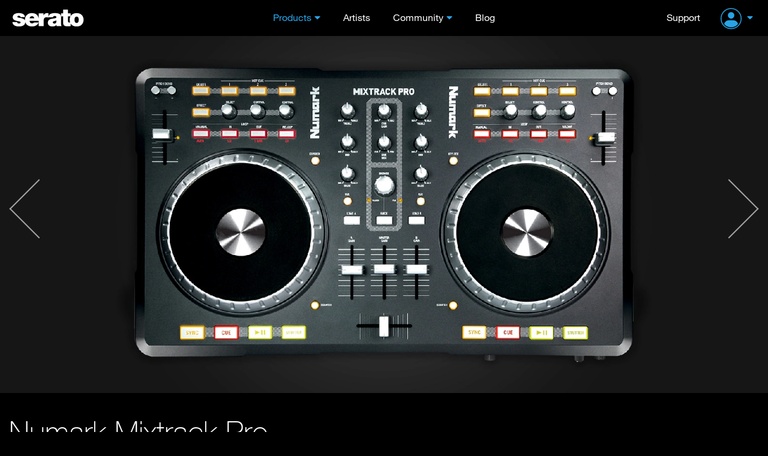

--- FILE ---
content_type: text/html; charset=UTF-8
request_url: https://serato.com/dj/hardware/numark-mixtrack-pro
body_size: 8389
content:
<!DOCTYPE html>
<html lang="en">
  <head>
    <!-- Head -->
    <!-- Google Optimize -->
<script src="https://www.googleoptimize.com/optimize.js?id=GTM-PL87RHS"></script>
<!-- Required meta tags -->
<meta charset="utf-8">
<meta name="viewport" content="width=device-width, initial-scale=1, shrink-to-fit=no">

<!-- Javascript -->
<script type="application/javascript">
  var notificationsBaseUri = "https://notifications.serato.com/api/v2/me/notifications"
</script>
    <script src="/static/vue2.7_2eefe203eac2dde36929c55671483e3c.ssl.min.js" type="text/javascript" charset="utf-8"></script>
<script src="/static/v3_external_jquery-3.2.1.min_c9f5aeeca3ad37bf2aa006139b935f0a.ssl.min.js" type="text/javascript" charset="utf-8"></script>
<script src="/static/meganav_79dede7820961717053539b8b48dc7e8.ssl.min.js" type="text/javascript" charset="utf-8"></script>
<script type="text/javascript">
    dataLayer = window.dataLayer || [];
                dataLayer.push({
                            'dimension1': 'no',
                            'userId': undefined,
                            'dimension28': 'row',
                            'dimension2': 'Hardware pages'
            
        });
        
</script>
<script>
    const insightsDomain = "https://insights.serato.com";

    (function(w,d,s,l,i){w[l]=w[l]||[];w[l].push({'gtm.start':
    new Date().getTime(),event:'gtm.js'});var f=d.getElementsByTagName(s)[0],
    j=d.createElement(s),dl=l!='dataLayer'?'&l='+l:'';j.async=true;j.src=
    `${insightsDomain}/gtm.js?id=`+i+dl;f.parentNode.insertBefore(j,f)
    })(window,document,'script','dataLayer','GTM-WRQHXNDV');
</script>
<!-- End Google Tag Manager --><script type="text/javascript">
	(function( window ){
		var f = function(){
			if( $( '#g-recaptcha' ).length > 0 ){
				grecaptcha.render('g-recaptcha', {
					sitekey : '6LeCBCoTAAAAAChhj9L8t8u7HW-9TwfAokU_nJIu'
				});
			}
		}
		window.render_recaptcha_callback = f;
	})(window);
	window.onload=window.render_recaptcha_callback;
</script>
<script src="https://www.google.com/recaptcha/api.js?&render=explicit" async defer></script>


<meta name="description" content="A two-channel controller from Numark for Serato DJ Lite.">

    <meta name="keywords" content="DJ Software, DJ management software, mixing software, vinyl, timecode, scratch, DJ hardware, software download, numark, pioneer, roland dj, turntables, controller, beat matching, BPM matching, pro dj software, free dj software, mix, learn to dj, loops, sampler, denon, flip.">


<!-- Google Webmaster Tools -->
<meta name="google-site-verification" content="O80tMSpnuSew5sesYz8nwr35ZVOy9LGnoJqwSUkuUCw">
<!-- Google Apps -->
<meta name="google-site-verification" content="SQPjt9ArGCQazxZ2LAPFBxFHRqnzXyWM9u1dvyL6rRk">
<!-- Facebook instant article -->
<meta property="fb:pages" content="168400533015" />


<!-- OG data -->
    <meta property="og:description" content="A two-channel controller from Numark for Serato DJ Lite."/>
    <meta property="og:title" content="Numark Mixtrack Pro - Serato DJ Hardware"/>
    <meta property="og:type" content="website"/>
    <meta property="og:url" content="https://serato.com/dj/hardware/numark-mixtrack-pro"/>
    
<!-- OG image -->
        <meta property="og:image" content="https://m.cdn.sera.to/v3/hardware/numark/mixtrack-pro/hero-shot/numark-mixtrack-pro-hero-shot-xl.jpg"/>


<title>Numark Mixtrack Pro - Serato DJ Hardware</title>

<link rel="shortcut icon" type="image/x-icon" href="https://m.cdn.sera.to/favicon-32.ico">

<!-- Fonts.com -->
<link type="text/css" rel="stylesheet" href="//fast.fonts.net/cssapi/295174d8-ce9c-4a7f-99ba-98bfaede73f9.css"/>

<!-- CSS -->
<link href="/static/v3_external_bootstrap.min_bf9e84e612dc0b34205f7981acfb8d6b.ssl.rw.min.css" rel="stylesheet" type="text/css">
<link href="/static/v3_main_4a0a318b55ac64f56c5613f39fee246b.ssl.rw.min.css" rel="stylesheet" type="text/css">
<link href="/static/atomic_style_style_a9b6fa2f112df5c574cc5dd5da2590f1.ssl.rw.min.css" rel="stylesheet" type="text/css">



<link href="/static/photoswipe_a78e12d3a036307b9ef08fc063278e02.ssl.rw.min.css" rel="stylesheet" type="text/css">

<!-- What even is this? -->
<script type="text/javascript">
    var site = 'html5-serato';
    
var SeratoCDNNames = {
css : '',
js : '',
img : 'm.cdn.sera.to'
}
    var displayForMobile = false;
        </script>

<!-- Default sitewide og:image -->
<meta property="og:image" content="https://m.cdn.sera.to/v3/homepage/background/home-hero-ls-3-md.jpg"/>
  </head>

  <body>
    <!-- Header -->
    <header id="primary-header">
      <div class="o-header">
    <div id="logoHeader">
        <a href="/" class="a-Logo--Header">
            <img src="https://m.cdn.sera.to/logos/logo.svg" alt="Serato logo">
        </a>
    </div>
    <span id="toggle-nav" class="fa fas fa-bars hidden-md hidden-lg"></span>
    


    <nav class="m-NavHeader">
        <ul class="level-10 u-ResetUl">
            <li class="m-NavHeader--Expanded">
                <a class="a-Link--PrimaryNavItem  a-Link--PrimaryNavItem a-Link--PrimaryNavItemIcon selected">Products</a>
                <i class="fa fas fa-angle-down js-ToogleMenuIcon hidden-md hidden-lg"></i>
                <ul class="o-MegaNav js-DropdownMenuMobile">
                    <li class="m-MegaNavColumn m-MegaNavColumn--IconTile hidden-xs hidden-sm">
                        <ul class="u-ResetUl level-20">
                            <li class="m-MegaNavColumn__NavAnnouncement">
                                <a class="a-Link--PrimaryNavItem" id="meganav-link-copy" href="/">
                                    <i class="fa fas fa-bullhorn a-Icon--LightBlueIcon"></i>
                                </a>
                                <ul class="level-30 m-List m-List--HrDivider">
                                    <li class="m-ListLi">
                                        <a id="meganav-link-img" href="/">
                                            <img class="img-responsive" src="" alt="">
                                        </a>
                                    </li>
                                </ul>
                            </li>
                        </ul>
                    </li>

                    <li class="m-MegaNavColumn">
                        <ul class="level-20 u-ResetUl">
                            <li class="">
                                <a href="/dj" class="a-Link--PrimaryNavItem a-Link--PrimaryNavItemIcon--OnlyMobile">Serato
                                    DJ</a>
                                <i class="fa fas fa-angle-down js-ToogleMenuIcon hidden-md hidden-lg"></i>

                                <ul class="level-30 m-List m-List--HrDivider js-DropdownMenuMobile">
                                    <li class="m-ListLi m-ListLi--DownloadNav">
                                        <a href="/dj/pro" class="a-Link--PrimaryNavItem ">Serato DJ Pro</a>
                                        <a class="a-Link--PrimaryNavItem  a-Link--DownLoadNavItem  hidden-xs hidden-sm hidden-md"
                                           href="/dj/pro/downloads">
                                            <i class="fa fas fa-download a-Icon--BlueIcon" aria-hidden="true"></i>Download
                                        </a>
                                    </li>
                                    <li class="m-ListLi m-ListLi--DownloadNav">
                                        <a href="/dj/lite" class="a-Link--PrimaryNavItem ">Serato DJ Lite</a>
                                        <a class="a-Link--PrimaryNavItem  a-Link--DownLoadNavItem  hidden-xs hidden-sm hidden-md --primaryNavItem"
                                           href="/dj/lite/downloads">
                                            <i class="fa fas fa-download a-Icon--GreenIcon" aria-hidden="true"></i>Download
                                        </a>
                                    </li>
                                    <li class="m-ListLi"><a href="/dj/pro/expansions" class="a-Link--PrimaryNavItem ">Expansions</a></li>
                                    <li class="m-ListLi"><a href="/dj/hardware" class="a-Link--PrimaryNavItem ">DJ
                                            Hardware</a></li>
                                    <li class="m-ListLi"><a href="/dj/pro/buy-dj-pro"
                                                            class="a-Link--PrimaryNavItem ">Pricing</a></li>
                                </ul>
                            </li>
                        </ul>
                    </li>

                    <li class="m-MegaNavColumn">
                        <ul class="level-20 u-ResetUl">
                            <li>
                                <a href="/music-production"
                                   class="a-Link--PrimaryNavItem a-Link--PrimaryNavItemIcon--OnlyMobile">Music
                                    Production</a>
                                <i class="fa fas fa-angle-down js-ToogleMenuIcon hidden-md hidden-lg"></i>

                                <ul class="level-30 m-List m-List--HrDivider js-DropdownMenuMobile">
                                    <li class="m-ListLi m-ListLi--DownloadNav">
                                        <a href="/studio" class="a-Link--PrimaryNavItem ">Serato Studio</a>
                                        <a class="a-Link--PrimaryNavItem  a-Link--DownLoadNavItem  hidden-xs hidden-sm hidden-md --primaryNavItem"
                                           href="/studio/downloads">
                                            <i class="fa fas fa-download a-Icon--PurpleIcon" aria-hidden="true"></i>Download
                                        </a>
                                    </li>
                                    <li class="m-ListLi m-ListLi--DownloadNav">
                                        <a href="/sample" class="a-Link--PrimaryNavItem ">Serato
                                            Sample<img class="plugin-badge" src="https://static.serato.com/common/images/plugin.svg" alt="plugin badge">
                                        </a>
                                        <a class="a-Link--PrimaryNavItem  a-Link--DownLoadNavItem hidden-xs hidden-sm hidden-md --primaryNavItem"
                                           href="/sample/downloads">
                                            <i class="fa fas fa-download a-Icon--YellowIcon" aria-hidden="true"></i>Download
                                        </a>
                                    </li>
                                    <li class="m-ListLi m-ListLi--DownloadNav">
                                        <a href="/hex-fx" class="a-Link--PrimaryNavItem ">Hex FX
                                            <img class="plugin-badge" src="https://static.serato.com/common/images/plugin.svg" alt="plugin badge">
                                        </a>
                                        <a class="a-Link--PrimaryNavItem  a-Link--DownLoadNavItem hidden-xs hidden-sm hidden-md --primaryNavItem"
                                           href="/hex-fx/downloads">
                                            <i class="fa fas fa-download a-Icon--WhiteIcon" aria-hidden="true"></i>Download
                                        </a>
                                    </li>
                                    <li class="m-ListLi">
                                        <a href="/pitchntime" class="a-Link--PrimaryNavItem ">Pitch
                                            &rsquo;n Time<img class="plugin-badge" src="https://static.serato.com/common/images/plugin.svg" alt="plugin badge"></a>
                                    </li>
                                    <li class="m-ListLi"><a href="https://serato.com/studio/sounds" class="a-Link--PrimaryNavItem">Sound Packs</a></li>
                                    <li class="m-ListLi"><a href="https://serato.com/visualizer" class="a-Link--PrimaryNavItem">Serato Visualizer</a></li>
                                </ul>
                            </li>
                        </ul>
                    </li>

                    <li class="m-MegaNavColumn">
                        <ul class="u-ResetUl level-20">
                            <li>
                                <a href="/vinyl-and-accessories"
                                    class="a-Link--PrimaryNavItem a-Link--PrimaryNavItemIcon--OnlyMobile">Vinyl and Accessories</a>
                                <i class="fa fas fa-angle-down js-ToogleMenuIcon hidden-md hidden-lg"></i>
                                <ul class="level-30 m-List m-List--HrDivider js-DropdownMenuMobile">
                                    <li class="m-ListLi"><a class="a-Link--PrimaryNavItem"
                                                            href="/vinyl-and-accessories/vinyl">Vinyl</a></li>
                                    <li class="m-ListLi"><a class="a-Link--PrimaryNavItem"
                                                            href="/vinyl-and-accessories/accessories">Accessories</a>
                                    </li>
                                </ul>
                            </li>
                            <li class="hidden-xs hidden-sm">
                                <ul class="level-30 m-List m-List--HrDivider">
                                    <li class="m-ListLi"><a class="a-Link--PrimaryNavItem " href="/legacy-products">Legacy
                                            Software</a></li>
                                </ul>
                            </li>
                        </ul>
                    </li>

                    <li class="m-MegaNavColumn visible-xs visible-sm hidden-md hidden-lg">
                        <ul class="u-ResetUl level-20">
                            <li>
                                <a class="a-Link--PrimaryNavItem " href="/legacy-products">Legacy Software</a>
                            </li>
                        </ul>
                    </li>
                </ul>
            </li>

            <li>
                <a class="a-Link--PrimaryNavItem   " href="/artists">Artists</a>
            </li>

            <li class="m-NavHeader--Expanded">
                <a class="a-Link--PrimaryNavItem  a-Link--PrimaryNavItem a-Link--PrimaryNavItemIcon ">Community</a>
                <i class="fa fas fa-angle-down js-ToogleMenuIcon hidden-md hidden-lg"></i>
                <ul class="o-MegaNav o-MegaNav__Small u-ResetUl js-DropdownMenuMobile">
                    <li class="m-MegaNavColumn m-MegaNavColumn__Small">
                        <ul class="level-20">
                            <li class="m-ListLi"><a class="a-Link--PrimaryNavItem " href="/forum">Forum</a></li>
                            <li class="m-ListLi"><a class="a-Link--PrimaryNavItem " href="/playlists">Playlists</a></li>
                            <li class="m-ListLi"><a class="a-Link--PrimaryNavItem " href="/certified-dj-schools">Certified DJ Schools</a></li>
                        </ul>
                    </li>
                </ul>
            </li>

            <li>
                <a class="a-Link--PrimaryNavItem " href="https://the-drop.serato.com/">Blog</a>
            </li>
            <li class="hidden-md hidden-lg">
                <a class="a-Link--PrimaryNavItem" href="https://support.serato.com/hc/en-us">Support</a>
            </li>
            <li class="hidden-md hidden-lg m-NavHeader--Expanded m-NavHeader--Expanded--UserMenu m-NavHeaderAccountMenu">
                <span class="m-NavHeader--Expanded">
     <a class="m-NavUser__Profile  m-NavHeader--Expanded--UserMenu a-Link--PrimaryNavItem  a-Link--PrimaryNavItem ">
        <img class="m-NavUser__Profile__ImgLoggedOut" src="https://static.serato.com/common/images/account-icon.svg" alt="User Avatar">
    </a>
    <i class="fa fas fa-angle-down js-ToogleMenuIcon hidden-md hidden-lg"></i>
    <ul class="o-MegaNav o-MegaNav__UserMenu u-ResetUl js-DropdownMenuMobile js-hover-AvatarUserMenu">
        <li class="m-MegaNavColumn m-MegaNavColumn__UserMenu">
            <ul class="level-20">
                <li class="m-ListLi">
                    <a class="a-Link--PrimaryNavItem a-Link--PrimaryNavItemIconUserMenu" href="/login?redirect=%2Fdj%2Fhardware%2Fnumark-mixtrack-pro">
                        Sign in
                    </a>
                </li>
                <li class="m-ListLi m-ListLi--UserTitle"><p>Don't have an account?</p></li>
                <li class="m-ListLi">
                    <a class="a-Link--PrimaryNavItem a-Link--PrimaryNavItemIconUserMenu" href="/create?redirect=%2Fdj%2Fhardware%2Fnumark-mixtrack-pro">
                        Create account
                    </a>
                </li>
            </ul>
        </li>
    </ul>
 </span>
            </li>
        </ul>
    </nav>

    <div class="m-NavUser">
        <a class="m-NavUser__Support a-Link--PrimaryNavItem " href="https://support.serato.com/hc/en-us">Support</a>
        <span class="m-NavUser__Forum"></span>
        <span class="m-NavHeader--Expanded">
     <a class="m-NavUser__Profile  m-NavHeader--Expanded--UserMenu a-Link--PrimaryNavItem  a-Link--PrimaryNavItem ">
        <img class="m-NavUser__Profile__ImgLoggedOut" src="https://static.serato.com/common/images/account-icon.svg" alt="User Avatar">
    </a>
    <i class="fa fas fa-angle-down js-ToogleMenuIcon hidden-md hidden-lg"></i>
    <ul class="o-MegaNav o-MegaNav__UserMenu u-ResetUl js-DropdownMenuMobile js-hover-AvatarUserMenu">
        <li class="m-MegaNavColumn m-MegaNavColumn__UserMenu">
            <ul class="level-20">
                <li class="m-ListLi">
                    <a class="a-Link--PrimaryNavItem a-Link--PrimaryNavItemIconUserMenu" href="/login?redirect=%2Fdj%2Fhardware%2Fnumark-mixtrack-pro">
                        Sign in
                    </a>
                </li>
                <li class="m-ListLi m-ListLi--UserTitle"><p>Don't have an account?</p></li>
                <li class="m-ListLi">
                    <a class="a-Link--PrimaryNavItem a-Link--PrimaryNavItemIconUserMenu" href="/create?redirect=%2Fdj%2Fhardware%2Fnumark-mixtrack-pro">
                        Create account
                    </a>
                </li>
            </ul>
        </li>
    </ul>
 </span>
    </div>

</div>
    </header>
    <div class="push"></div>
    <!-- Content -->
    <div id="main" role="main"	     data-page-classes=""
>
	<div id="hardware-vue-app">
<!-- Main image gallery -->
<div class="hero-shot-wrapper">
    <div class="hardware-gallery">
        <span class="thin-arrow open-gallery left"></span>
        <div class="container">
            <div class="row">
                <div class="col-xs-12">
                    



<!-- Don't show the gallery if there is no hero shot -->

<!-- Hero shot - gallery opens on click -->
<div class="heroshot-img open-gallery">
    <!-- Hero shot / gallery placeholder: may or may not be responsive (and use srcset) -->
            <picture class="img-responsive lazy">
    <source type="image/webp" media="(min-width: 1500px)" data-srcset="https://m.cdn.sera.to/v3/hardware/numark/mixtrack-pro/hero-shot/numark-mixtrack-pro-hero-shot-xl.webp">
    <source type="image/webp" media="(min-width: 1200px)" data-srcset="https://m.cdn.sera.to/v3/hardware/numark/mixtrack-pro/hero-shot/numark-mixtrack-pro-hero-shot-lg.webp">
    <source type="image/webp" media="(min-width: 1024px)" data-srcset="https://m.cdn.sera.to/v3/hardware/numark/mixtrack-pro/hero-shot/numark-mixtrack-pro-hero-shot-md.webp">
    <source type="image/webp" media="(min-width: 768px)" data-srcset="https://m.cdn.sera.to/v3/hardware/numark/mixtrack-pro/hero-shot/numark-mixtrack-pro-hero-shot-sm.webp">
    <source type="image/webp" data-srcset="https://m.cdn.sera.to/v3/hardware/numark/mixtrack-pro/hero-shot/numark-mixtrack-pro-hero-shot-xs.webp">
    <source type="image/jpeg" media="(min-width: 1500px)" data-srcset="https://m.cdn.sera.to/v3/hardware/numark/mixtrack-pro/hero-shot/numark-mixtrack-pro-hero-shot-xl.jpg">
    <source type="image/jpeg" media="(min-width: 1200px)" data-srcset="https://m.cdn.sera.to/v3/hardware/numark/mixtrack-pro/hero-shot/numark-mixtrack-pro-hero-shot-lg.jpg">
    <source type="image/jpeg" media="(min-width: 1024px)" data-srcset="https://m.cdn.sera.to/v3/hardware/numark/mixtrack-pro/hero-shot/numark-mixtrack-pro-hero-shot-md.jpg">
    <source type="image/jpeg" media="(min-width: 768px)" data-srcset="https://m.cdn.sera.to/v3/hardware/numark/mixtrack-pro/hero-shot/numark-mixtrack-pro-hero-shot-sm.jpg">
    <source type="image/jpeg" data-srcset="https://m.cdn.sera.to/v3/hardware/numark/mixtrack-pro/hero-shot/numark-mixtrack-pro-hero-shot-xs.jpg">
    <img class="img-responsive lazy" srcset="[data-uri]" data-srcset="https://m.cdn.sera.to/v3/hardware/numark/mixtrack-pro/hero-shot/numark-mixtrack-pro-hero-shot-xl.jpg">
</picture>
            <span class="radial sq"></span>
</div>

<!-- PhotoSwipe image gallery -->
<div class="pswp" tabindex="-1" role="dialog">
    <div class="pswp__bg"></div>
    <div class="pswp__scroll-wrap">
        <div class="pswp__container">
            <div class="pswp__item"></div>
            <div class="pswp__item"></div>
            <div class="pswp__item"></div>
        </div>
        <div class="pswp__ui pswp__ui--hidden">
            <div class="pswp__top-bar">
                <div class="pswp__counter"></div>
                <button class="pswp__button pswp__button--close" title="Close (Esc)"></button>
                <button class="pswp__button pswp__button--share" title="Share"></button>
                <button class="pswp__button pswp__button--fs" title="Toggle fullscreen"></button>
                <button class="pswp__button pswp__button--zoom" title="Zoom in/out"></button>
                <div class="pswp__preloader">
                    <div class="pswp__preloader__icn">
                        <div class="pswp__preloader__cut">
                            <div class="pswp__preloader__donut"></div>
                        </div>
                    </div>
                </div>
            </div>
            <div class="pswp__share-modal pswp__share-modal--hidden pswp__single-tap">
                <div class="pswp__share-tooltip"></div>
            </div>
            <button class="pswp__button pswp__button--arrow--left" title="Previous (arrow left)">
            </button>
            <button class="pswp__button pswp__button--arrow--right" title="Next (arrow right)">
            </button>
            <div class="pswp__caption">
                <div class="pswp__caption__center"></div>
            </div>
        </div>
    </div>
</div>
                </div>
            </div>
        </div>
        <span class="thin-arrow open-gallery right"></span>
    </div>
</div>

<!-- Title and 'Where to Buy' button -->
<div class="pg-header pg-header--sml dark-bg">
    <div class="container container--hardware-page">
        <div class="row">
            <div class="col-sm-8">
                <h1 class="pb-5">Numark Mixtrack Pro</h1>
            </div>
        </div>
            </div>
</div>

<!-- Breadcrumbs -->
<div class="bg-black">
    <div class="container breadcrumb-container">
        <div class="row">
            <div class="col-xs-12">
                <div class="breadcrumb-nav bold">
    <div class="grad"></div>
    <div class="scroll-container">
        <a class="ib item first" href="/dj">Serato DJ<div class="divider"></div></a>
                <i class="fa fas fa-lg fa-angle-right ib"></i><a class="ib item" href="/dj/hardware">Hardware<div class="divider"></div></a>
                <i class="fa fas fa-lg fa-angle-right ib"></i>                    <div class="current ib item">
                Numark Mixtrack Pro</div>
            </div>
</div>


            </div>
        </div>
    </div>
</div>
    <!--Discontinued alert for hardwares that are no longer supported ends-->


<!-- Description and reference cards -->
<div class="container content pt-60-r hardware-description">
    <div class="row">
        <div class="col-xs-12 col-md-7 col-lg-6 hardware-description">
            <p>A portable classic, the Mixtrack Pro’s two platters and a mixer setup connects to your computer so you can scratch, mix and loop. This 2-channel controller has all the inputs and outputs you’ll need for your headphones, speakers, and a mic.</p>
                            <div>
    <input type="checkbox" id="show-more-control" class="show-more-state"/>
    <div class="show-more-wrap">
        <ul><li>Large, touch-sensitive jogwheels</li><li>Complete mixer section with crossfader</li><li>EQ, loop and effects controls</li><li>Library navigation controls on the deck</li><li>USB powered when connected to a computer</li></ul>    </div>
    <label for="show-more-control" class="show-more-trigger link hidden-md hidden-lg"></label>
</div>                                    <div class="m-StreamCard">
    <h3>Stream millions of tracks</h3>
    <span class="a-Divider a-Divider--Stream"></span>
    <p>Finding new music is no longer an issue with streaming in Serato DJ Lite.</p>
    <div class="m-StreamCard__Images">
        <div class="stream-logo"><img src="https://m.cdn.sera.to/v3/hardware/streaming/apple-music-logo.svg" alt="Apple Music Logo" height="25"></div>
        <div class="stream-logo"><img src="https://m.cdn.sera.to/v3/hardware/streaming/beatport-white-logo.svg" alt="Beatport Logo" height="38"></div>
        <div class="stream-logo"><img src="https://m.cdn.sera.to/v3/hardware/streaming/beatsource-white-logo.svg" alt="Beatsource Logo" height="25"></div>
        <div class="stream-logo stream-logo--large-margin"><img src="https://m.cdn.sera.to/v3/hardware/streaming/sc-logo-horizontal-white.svg" alt="SoundCloud Logo" height="25"></div>
        <div class="stream-logo"><img src="https://m.cdn.sera.to/v3/hardware/streaming/spotify-white-logo.svg" alt="Spotify Logo" height="38"></div>
        <div class="stream-logo stream-logo--bottom"><img src="https://m.cdn.sera.to/v3/hardware/streaming/tidal-horizontal-white.svg" alt="Tidal Logo" height="21"></div>
    </div>
    <div class="m-StreamCard__Link">
        <a class="a-Link--Blue a-Atag--Reset learn-more" href="/dj/lite/music-streaming">Learn more</a>
    </div>
</div>
        </div>
        <div class="col-xs-12 col-sm-7 col-md-6 col-lg-5 col-lg-offset-1 feature-card">
            <div
  class="card centred-sm-down card-lite">
  <div class="bottom">
                            <div class="feature">
                                                <img src="https://m.cdn.sera.to/v3/products/dj/lite/logos/serato-dj-lite-black.svg" alt="Serato DJ Lite enabled" height="45">
                                                                  <p>This hardware unlocks <a href="/dj/lite">Serato DJ Lite</a> for free when plugged into the software.</p>
                                                                  <div class="discontinued-hardware-cta-container">
                                              <a href="/dj/lite/downloads" class="btn btn-primary djlite-green">Download DJ Lite</a>
                                        </div>
                            </div>
                                      <div class="feature">
                                  <h3 class="hardware-feature-title">
                    <span> Paid upgrade to </span>
                                              <a href="/dj/pro">
                          <img src="https://m.cdn.sera.to/v3/products/dj/pro/logos/serato-dj-pro-black.svg" alt="Serato DJ Pro"
                               class="">
                        </a>
                                        </h3>
                                                                                  <p>Get access to the full feature set like record and extra cues and loops with <a href="/dj/pro">Serato DJ
              Pro</a>. Buy for USD 249 or subscribe
            from USD 11.99/m</p>
                                                                  <div class="discontinued-hardware-cta-container">
                                              <a href="/dj/pro/free-trial" class="link">Start a free trial  <i class="far fa-angle-right"></i></a>
                                        </div>
                            </div>
                                      <div class="feature">
                                                                                                                  <div class="discontinued-hardware-cta-container">
                                              <a href="https://support.serato.com/hc/en-us/articles/202260274-Do-I-need-a-Serato-DJ-Upgrade-licence-" class="link">Thought DJ Pro was free with this hardware?
              <i class="far fa-angle-right"></i></a>
                                        </div>
                            </div>
                
  </div>
</div>
                        <div class="card centred-sm-down card-studio">
                <div class="bottom">
                    <img src="https://m.cdn.sera.to/v3/logosV2/serato-studio-black.svg" alt="Serato Studio" height="45">
                    <p>This hardware also works with <a href="/studio">Serato Studio</a>, the fastest and most intuitive DAW for making beats. <a href="/studio/downloads">Download for free</a> or <a href="/studio/pricing">buy now</a>.</p>
                    <a href="/studio/downloads" class="btn btn-primary studio-purple">Download Studio</a>
                </div>
            </div>
                        <!--Discontinued hardware Operating system requirements-->
                      <!--Discontinued hardware Operating system requirements-->
                            <div class="card no-border centred-sm-down hardware-links">
                    <div class="bottom">
                        <h3 class="">Quick start guides | Numark Mixtrack Pro</h3>
                        <hr />
                        <ul class="list-unstyled">
                                                                                                <li>
                                        <a href="https://support.serato.com/hc/en-us/articles/10173741515663" class="link"><i class="fa fas fa-download"></i> Serato DJ Pro</a>
                                    </li>
                                                                                                                                <li>
                                        <a href="/downloads/files/83913/Serato+DJ+Intro+Quickstart+Guide.pdf" class="link"><i class="fa fas fa-download"></i> Serato DJ Intro</a>
                                    </li>
                                                                                    </ul>
                    </div>
                </div>
                    </div>
    </div>
</div>

        <!-- Secondary image gallery -->
    <div class="container hardware-gallery-secondary">
        <div class="row">
            <div class="col-xs-12">
                <h2 class="section-heading" id="gallery">Gallery</h2>
            </div>
        </div>
        <div class="row gallery">
                            <div class="col-xs-12 col-sm-6 col-md-4">
                    <a class="card open-gallery" href="">
                        <picture class="img-responsive lazy">
    <source type="image/webp" media="(min-width: 768px)" data-srcset="https://m.cdn.sera.to/v3/hardware/numark/mixtrack-pro/gallery/top-down-angle/numark-mixtrack-pro-top-down-angle-sm.webp">
    <source type="image/webp" data-srcset="https://m.cdn.sera.to/v3/hardware/numark/mixtrack-pro/gallery/top-down-angle/numark-mixtrack-pro-top-down-angle-xs.webp">
    <source type="image/jpeg" media="(min-width: 768px)" data-srcset="https://m.cdn.sera.to/v3/hardware/numark/mixtrack-pro/gallery/top-down-angle/numark-mixtrack-pro-top-down-angle-sm.jpg">
    <source type="image/jpeg" data-srcset="https://m.cdn.sera.to/v3/hardware/numark/mixtrack-pro/gallery/top-down-angle/numark-mixtrack-pro-top-down-angle-xs.jpg">
    <img class="img-responsive lazy" alt="Numark Mixtrack Pro" srcset="[data-uri]" data-srcset="https://m.cdn.sera.to/v3/hardware/numark/mixtrack-pro/gallery/top-down-angle/numark-mixtrack-pro-top-down-angle-sm.jpg">
</picture>
                    </a>
                </div>
                            <div class="col-xs-12 col-sm-6 col-md-4">
                    <a class="card open-gallery" href="">
                        <picture class="img-responsive lazy">
    <source type="image/webp" media="(min-width: 768px)" data-srcset="https://m.cdn.sera.to/v3/hardware/numark/mixtrack-pro/gallery/top-down-flat/numark-mixtrack-pro-top-down-flat-sm.webp">
    <source type="image/webp" data-srcset="https://m.cdn.sera.to/v3/hardware/numark/mixtrack-pro/gallery/top-down-flat/numark-mixtrack-pro-top-down-flat-xs.webp">
    <source type="image/jpeg" media="(min-width: 768px)" data-srcset="https://m.cdn.sera.to/v3/hardware/numark/mixtrack-pro/gallery/top-down-flat/numark-mixtrack-pro-top-down-flat-sm.jpg">
    <source type="image/jpeg" data-srcset="https://m.cdn.sera.to/v3/hardware/numark/mixtrack-pro/gallery/top-down-flat/numark-mixtrack-pro-top-down-flat-xs.jpg">
    <img class="img-responsive lazy" alt="Numark Mixtrack Pro" srcset="[data-uri]" data-srcset="https://m.cdn.sera.to/v3/hardware/numark/mixtrack-pro/gallery/top-down-flat/numark-mixtrack-pro-top-down-flat-sm.jpg">
</picture>
                    </a>
                </div>
                    </div>
    </div>
    
<!-- Videos section -->
    
<!-- Artist advocates -->
    
<!-- Related Hardware -->
<div class="content dark-bg mt-5m">
    <div class="container content">
        <div class="row">
            <div class="col-xs-12">
                <h2 class="section-heading-dark" id="related-hardware">Related hardware</h2>
            </div>
        </div>
        <div class="row">
                        <div class="col-md-4 col-sm-6 col-xs-12 clear-anchor-styling white">
                <a class="rel-hw" href="/dj/hardware/hercules-djcontrol-jogvision">
                    <picture class="img-responsive lazy">
    <source type="image/webp" media="(min-width: 768px)" data-srcset="https://m.cdn.sera.to/v3/hardware/hercules/dj-control-jogvision/related/hercules-dj-control-jogvision-top-down-flat-sm.webp">
    <source type="image/webp" data-srcset="https://m.cdn.sera.to/v3/hardware/hercules/dj-control-jogvision/related/hercules-dj-control-jogvision-top-down-flat-xs.webp">
    <source type="image/jpeg" media="(min-width: 768px)" data-srcset="https://m.cdn.sera.to/v3/hardware/hercules/dj-control-jogvision/related/hercules-dj-control-jogvision-top-down-flat-sm.jpg">
    <source type="image/jpeg" data-srcset="https://m.cdn.sera.to/v3/hardware/hercules/dj-control-jogvision/related/hercules-dj-control-jogvision-top-down-flat-xs.jpg">
    <img class="img-responsive lazy" alt="Hercules DJControl Jogvision" srcset="[data-uri]" data-srcset="https://m.cdn.sera.to/v3/hardware/hercules/dj-control-jogvision/related/hercules-dj-control-jogvision-top-down-flat-sm.jpg">
</picture>
                    <h4 class="text-center">Hercules DJControl Jogvision</h4>
                </a>
            </div>
                                <div class="col-md-4 col-sm-6 col-xs-12 clear-anchor-styling white">
                <a class="rel-hw" href="/dj/hardware/korg-kaoss-dj">
                    <picture class="img-responsive lazy">
    <source type="image/webp" media="(min-width: 768px)" data-srcset="https://m.cdn.sera.to/v3/hardware/korg/kaoss-dj/related/korg-kaoss-dj-top-down-flat-sm.webp">
    <source type="image/webp" data-srcset="https://m.cdn.sera.to/v3/hardware/korg/kaoss-dj/related/korg-kaoss-dj-top-down-flat-xs.webp">
    <source type="image/jpeg" media="(min-width: 768px)" data-srcset="https://m.cdn.sera.to/v3/hardware/korg/kaoss-dj/related/korg-kaoss-dj-top-down-flat-sm.jpg">
    <source type="image/jpeg" data-srcset="https://m.cdn.sera.to/v3/hardware/korg/kaoss-dj/related/korg-kaoss-dj-top-down-flat-xs.jpg">
    <img class="img-responsive lazy" alt="Korg KAOSS DJ" srcset="[data-uri]" data-srcset="https://m.cdn.sera.to/v3/hardware/korg/kaoss-dj/related/korg-kaoss-dj-top-down-flat-sm.jpg">
</picture>
                    <h4 class="text-center">Korg KAOSS DJ</h4>
                </a>
            </div>
                                <div class="col-md-4 col-sm-6 col-xs-12 clear-anchor-styling white">
                <a class="rel-hw" href="/dj/hardware/numark-mixtrack-pro-3">
                    <picture class="img-responsive lazy">
    <source type="image/webp" media="(min-width: 768px)" data-srcset="https://m.cdn.sera.to/v3/hardware/numark/mixtrack-pro-iii/related/numark-mixtrack-proIII-top-down-flat-sm.webp">
    <source type="image/webp" data-srcset="https://m.cdn.sera.to/v3/hardware/numark/mixtrack-pro-iii/related/numark-mixtrack-proIII-top-down-flat-xs.webp">
    <source type="image/jpeg" media="(min-width: 768px)" data-srcset="https://m.cdn.sera.to/v3/hardware/numark/mixtrack-pro-iii/related/numark-mixtrack-proIII-top-down-flat-sm.jpg">
    <source type="image/jpeg" data-srcset="https://m.cdn.sera.to/v3/hardware/numark/mixtrack-pro-iii/related/numark-mixtrack-proIII-top-down-flat-xs.jpg">
    <img class="img-responsive lazy" alt="Numark Mixtrack Pro 3" srcset="[data-uri]" data-srcset="https://m.cdn.sera.to/v3/hardware/numark/mixtrack-pro-iii/related/numark-mixtrack-proIII-top-down-flat-sm.jpg">
</picture>
                    <h4 class="text-center">Numark Mixtrack Pro 3</h4>
                </a>
            </div>
            </div>    </div>
</div>
</div>

<script>
  "use strict";
  var vueApp = new Vue({
    el: '#hardware-vue-app',
    methods: {
      openModalWithMoreInfo: function openModalWithMoreInfo() {
        $('#hardware-discontinued-more-info').modal()
      }
    }
  });
</script></div>
    <!-- Footer -->
    <footer>
      <div class="container">
    <ul class="nav list-unstyled">
        <li class="nav-item">
            <a class="nav-link"  href="https://support.serato.com/hc/en-us">Support</a>
        </li>
        <li class="nav-item">
            <a class="nav-link"  href="/contact">Contact Us</a>
        </li>
                <li class="nav-item">
            <a class="nav-link"  href="/about">About Us</a>
        </li>
        <li class="nav-item">
            <a class="nav-link"  href="/careers">Careers</a>
        </li>
        <li class="nav-item">
            <a class="nav-link"  href="/resources">Resources</a>
        </li>
                <li class="nav-item">
            <a class="nav-link"  href="/legal">Legal</a>
        </li>
        <li class="nav-item">
            <a class="nav-link"  href="/legal/website-privacy-policy">Privacy Policy</a>
        </li>
    </ul>

    <img class="footer-logo lazy" src="https://m.cdn.sera.to/logos/logo.svg" alt="Serato logo">
        <ul class="footer-social-media list-inline">
        <li class="list-inline-item mr-3 ml-3">
            <a href="https://www.youtube.com/user/seratohq" target="_blank" rel="noopener noreferrer" title="YouTube">
                <i class="fab fa-2x fa-youtube"></i>
            </a>
        </li>
        <li class="list-inline-item mr-3 ml-3">
            <a href="https://instagram.com/serato" target="_blank" rel="noopener noreferrer" title="Instagram">
                <i class="fab fa-2x fa-instagram"></i>
            </a>
        </li>
        <li class="list-inline-item mr-3 ml-3">
            <a href="https://www.twitch.tv/serato" target="_blank" rel="noopener noreferrer" title="Twitch">
                <i class="fab fa-2x fa-twitch"></i>
            </a>
        </li>
        <li class="list-inline-item mr-3 ml-3">
            <a href="https://www.facebook.com/serato" target="_blank" rel="noopener noreferrer" title="Facebook">
                <i class="fab fa-2x fa-facebook"></i>
            </a>
        </li>
    </ul>
        <div class="copyright">
        <p><small>&copy; Serato 1999 - 2025. All&nbsp;rights&nbsp;reserved.</small></p>
    </div>
</div>    </footer>

    <!-- Variables -->
    <script>
      var serverVars = {
        geoipCountryIso: 'US'
      }

      // remove the u query parameter from url
      var searchParams = new URLSearchParams(window.location.search)
      var u = searchParams.get('u')
      if (u) {
          // Remove the u params from the url
          var newUrl = location.href
              // this Regex is to remove the u param from the middle of the url
              // e.g. http://abc/?u=123&foo=bar will become http://abc/?foo=bar
              .replace(/([&|?])u=\w*&/, '$1')
              // This Regex is to remove the u from the end of the url
              // e.g. http://abc/?foo=bar&u=123 will become http://abc/?foo=bar
              .replace(/[&|?]u=\w*/, '')

          history.pushState({}, null, newUrl)
      }
    </script>

    <!-- Polyfill for srcset (and picture elements) -->
    <script src="/static/v3_external_picturefill.min_1d343d827310c1b001db8b2bb7eb9cb4.ssl.min.js" type="text/javascript" charset="utf-8" async defer></script>

    <!-- Optional JavaScript -->
    <!-- Bootstrap JS -->
    <script src="/static/v3_external_bootstrap.min_81b877e4b90c8828edebe2b1a1dd0176.ssl.min.js" type="text/javascript" charset="utf-8"></script>

    <!-- Lazy loader (lazy-loader.js - configuration code - must run before lazysizes) -->
    <script src="/static/v3_lazy-loader_7d81238ccec515317d396437069aff98.ssl.min.js" type="text/javascript" charset="utf-8"></script>
    <script src="/static/v3_external_ls.unveilhooks.min_c3fb667c2038ee90e26f15aa43bf4342.ssl.min.js" type="text/javascript" charset="utf-8"></script>
    <script src="/static/v3_external_lazysizes.min_6c56a43493e4528377e97ea3083ade0d.ssl.min.js" type="text/javascript" charset="utf-8"></script>

    <!-- JavaScript -->
    <script src="/static/v3_build_header_f8c96792a3ba00ee9cbde5a1db0c9e00.ssl.min.js" type="text/javascript" charset="utf-8"></script>
    <script src="/static/v3_build_main_00106fe1f37204af5f2dc28f1efd4971.ssl.min.js" type="text/javascript" charset="utf-8"></script>

    <script src="/static/v3_swapp.v3_d252ad27b02beca2d5e91ea759da5b2b.ssl.min.js" type="text/javascript" charset="utf-8"></script>
    <script src="/static/swapp.common_b180693e2d6dac7a705956de4ffffda1.ssl.min.js" type="text/javascript" charset="utf-8"></script>

    

    <!-- Deferred CSS -->
    
<link href="/static/photoswipe-default-skin_a2f52ae54e12043c0449b762b9737581.ssl.rw.min.css" rel="stylesheet" type="text/css">

    <!-- Deferred JavaScript -->
    
<script src="/static/v3_external_photoswipe_8e3c7896c2b85a31f7ec90975e66f2b5.ssl.min.js" type="text/javascript" charset="utf-8"></script>
<script src="/static/v3_external_photoswipe-ui-default_eb893ff571c29702e295991015bad464.ssl.min.js" type="text/javascript" charset="utf-8"></script>
<script src="/static/v3_build_image-gallery_834f9549f62aabc9812a977347f6cce8.ssl.min.js" type="text/javascript" charset="utf-8"></script>
<script type="text/javascript">
    $(function () {
        var useWebP = true;
        var pswpInfo = [{"image":"https:\/\/m.cdn.sera.to\/v3\/hardware\/numark\/mixtrack-pro\/gallery\/top-down-angle\/numark-mixtrack-pro-top-down-angle","format":"jpg","sizes":["xs","sm","md","lg","xl"]},{"image":"https:\/\/m.cdn.sera.to\/v3\/hardware\/numark\/mixtrack-pro\/gallery\/top-down-flat\/numark-mixtrack-pro-top-down-flat","format":"jpg","sizes":["xs","sm","md","lg","xl"]}]; // Extra image info for Photoswipe's responsive images
        var pswpItems = [{"src":"https:\/\/m.cdn.sera.to\/v3\/hardware\/numark\/mixtrack-pro\/gallery\/top-down-angle\/numark-mixtrack-pro-top-down-angle-xl.jpg","w":1800,"h":1200},{"src":"https:\/\/m.cdn.sera.to\/v3\/hardware\/numark\/mixtrack-pro\/gallery\/top-down-flat\/numark-mixtrack-pro-top-down-flat-xl.jpg","w":1800,"h":1200}]; // Image items for the Photoswipe gallery
        var dimensions = [["xs",400,267],["sm",800,533],["md",1200,800],["lg",1500,1000],["xl",1800,1200]];
        var isResponsive = true;
        var pswpElement = document.querySelectorAll('.pswp')[0];
        imageGallery.init(pswpItems, pswpInfo, pswpElement, dimensions, isResponsive, useWebP);
    });
</script>
  </body>
</html>


--- FILE ---
content_type: text/html; charset=UTF-8
request_url: https://serato.com/parts/forum/threads/loadnewcounts
body_size: -106
content:
["not logged in"]

--- FILE ---
content_type: text/css; charset=utf-8
request_url: https://fast.fonts.net/cssapi/295174d8-ce9c-4a7f-99ba-98bfaede73f9.css
body_size: 1160
content:
@import url(/t/1.css?apiType=css&projectid=295174d8-ce9c-4a7f-99ba-98bfaede73f9);
@font-face{
font-family:"HelveticaNeueW01-Thin";
src:url("/dv2/14/aff68211-86bb-476d-882e-f7a3face144c.woff2?[base64]&projectId=295174d8-ce9c-4a7f-99ba-98bfaede73f9") format("woff2"),url("/dv2/3/50d35bbc-dfd4-48f1-af16-cf058f69421d.woff?[base64]&projectId=295174d8-ce9c-4a7f-99ba-98bfaede73f9") format("woff");
}
@font-face{
font-family:"HelveticaNeueW01-ThinIt";
src:url("/dv2/14/259bda14-7f43-47ac-b7ac-2baa71dbc05f.woff2?[base64]&projectId=295174d8-ce9c-4a7f-99ba-98bfaede73f9") format("woff2"),url("/dv2/3/b6d63cb7-64b5-4d39-beaf-a8d9fe5eb1df.woff?[base64]&projectId=295174d8-ce9c-4a7f-99ba-98bfaede73f9") format("woff");
}
@font-face{
font-family:"HelveticaNeueW01-45Ligh";
src:url("/dv2/14/5a13f7d1-b615-418e-bc3a-525001b9a671.woff2?[base64]&projectId=295174d8-ce9c-4a7f-99ba-98bfaede73f9") format("woff2"),url("/dv2/3/530dee22-e3c1-4e9f-bf62-c31d510d9656.woff?[base64]&projectId=295174d8-ce9c-4a7f-99ba-98bfaede73f9") format("woff");
}
@font-face{
font-family:"HelveticaNeueW01-46Ligh";
src:url("/dv2/14/09f28057-e848-49b3-94bf-bfaefff51b64.woff2?[base64]&projectId=295174d8-ce9c-4a7f-99ba-98bfaede73f9") format("woff2"),url("/dv2/3/8e9ee02b-f337-4f13-ad6c-969d6d6536c8.woff?[base64]&projectId=295174d8-ce9c-4a7f-99ba-98bfaede73f9") format("woff");
}
@font-face{
font-family:"HelveticaNeueW01-55Roma";
src:url("/dv2/14/b0868b4c-234e-47d3-bc59-41ab9de3c0db.woff2?[base64]&projectId=295174d8-ce9c-4a7f-99ba-98bfaede73f9") format("woff2"),url("/dv2/3/bcf54343-d033-41ee-bbd7-2b77df3fe7ba.woff?[base64]&projectId=295174d8-ce9c-4a7f-99ba-98bfaede73f9") format("woff");
}
@font-face{
font-family:"HelveticaNeueW01-56It";
src:url("/dv2/14/462d508d-efc7-478f-b84e-288eeb69a160.woff2?[base64]&projectId=295174d8-ce9c-4a7f-99ba-98bfaede73f9") format("woff2"),url("/dv2/3/2c056da8-4920-4e20-8c69-8a6b315458a9.woff?[base64]&projectId=295174d8-ce9c-4a7f-99ba-98bfaede73f9") format("woff");
}
@font-face{
font-family:"HelveticaNeueW01-65Medi";
src:url("/dv2/14/3600b37f-2bf1-45f3-be3a-03365f16d9cb.woff2?[base64]&projectId=295174d8-ce9c-4a7f-99ba-98bfaede73f9") format("woff2"),url("/dv2/3/60be5c39-863e-40cb-9434-6ebafb62ab2b.woff?[base64]&projectId=295174d8-ce9c-4a7f-99ba-98bfaede73f9") format("woff");
}
@font-face{
font-family:"HelveticaNeueW01-66Medi";
src:url("/dv2/14/9a31d352-a4be-4540-a6f2-f4ea3ea77d94.woff2?[base64]&projectId=295174d8-ce9c-4a7f-99ba-98bfaede73f9") format("woff2"),url("/dv2/3/5f0efe11-b07a-49fc-ab86-7af6152fa368.woff?[base64]&projectId=295174d8-ce9c-4a7f-99ba-98bfaede73f9") format("woff");
}
@font-face{
font-family:"HelveticaNeueW01-75Bold";
src:url("/dv2/14/3b303641-706e-4221-94c4-4fb491f4f8ef.woff2?[base64]&projectId=295174d8-ce9c-4a7f-99ba-98bfaede73f9") format("woff2"),url("/dv2/3/14ff6081-326d-4dae-b778-d7afa66166fc.woff?[base64]&projectId=295174d8-ce9c-4a7f-99ba-98bfaede73f9") format("woff");
}
@font-face{
font-family:"HelveticaNeueW01-76Bold";
src:url("/dv2/14/d73c0f40-68f5-479e-9170-34a47382ed7a.woff2?[base64]&projectId=295174d8-ce9c-4a7f-99ba-98bfaede73f9") format("woff2"),url("/dv2/3/628a0837-f9e0-4b32-83c4-d99689b9da93.woff?[base64]&projectId=295174d8-ce9c-4a7f-99ba-98bfaede73f9") format("woff");
}
@font-face{
font-family:"HelveticaNeueW01-85Heav";
src:url("/dv2/14/350011f3-eda3-421c-b757-87d55f1e2c04.woff2?[base64]&projectId=295174d8-ce9c-4a7f-99ba-98bfaede73f9") format("woff2"),url("/dv2/3/a0d9d2cb-f057-4e8d-a957-27853630f58e.woff?[base64]&projectId=295174d8-ce9c-4a7f-99ba-98bfaede73f9") format("woff");
}
@font-face{
font-family:"HelveticaNeueW01-86Heav";
src:url("/dv2/14/ce053fc5-0a39-47b7-ad48-5d47647548e0.woff2?[base64]&projectId=295174d8-ce9c-4a7f-99ba-98bfaede73f9") format("woff2"),url("/dv2/3/eb32ec0b-c520-4a30-8777-e19326236901.woff?[base64]&projectId=295174d8-ce9c-4a7f-99ba-98bfaede73f9") format("woff");
}
@font-face{
font-family:"HelveticaNeueW01-95Blac";
src:url("/dv2/14/fd05322c-bf43-4f8e-a129-24869b0942db.woff2?[base64]&projectId=295174d8-ce9c-4a7f-99ba-98bfaede73f9") format("woff2"),url("/dv2/3/74649485-cd74-443e-9d54-331ccd448900.woff?[base64]&projectId=295174d8-ce9c-4a7f-99ba-98bfaede73f9") format("woff");
}
@font-face{
font-family:"HelveticaNeueW01-BlackI";
src:url("/dv2/14/62f33498-a56d-475f-9039-d773882f65a1.woff2?[base64]&projectId=295174d8-ce9c-4a7f-99ba-98bfaede73f9") format("woff2"),url("/dv2/3/ab0dc397-a22d-42cc-beb7-bf19fa4a3247.woff?[base64]&projectId=295174d8-ce9c-4a7f-99ba-98bfaede73f9") format("woff");
}


--- FILE ---
content_type: text/css; charset=utf-8
request_url: https://serato.com/static/v3_main_4a0a318b55ac64f56c5613f39fee246b.ssl.rw.min.css
body_size: 62609
content:
@charset "UTF-8";.far{font-family:"Font Awesome 5 Pro";font-weight:400}.fal{font-family:"Font Awesome 5 Pro";font-weight:300}.fa,.fas{font-family:"Font Awesome 5 Pro";font-weight:900}.fab{font-family:"Font Awesome 5 Brands"}@font-face{font-family:"Font Awesome 5 Pro";font-style:normal;font-weight:300;font-display:auto;src:url("https://static.serato.com/common/fonts/font-awesome-5.12/webfonts/fa-light-300.eot");src:url("https://static.serato.com/common/fonts/font-awesome-5.12/webfonts/fa-light-300.eot?#iefix") format("embedded-opentype"), url("https://static.serato.com/common/fonts/font-awesome-5.12/webfonts/fa-light-300.woff2") format("woff2"), url("https://static.serato.com/common/fonts/font-awesome-5.12/webfonts/fa-light-300.woff") format("woff"), url("https://static.serato.com/common/fonts/font-awesome-5.12/webfonts/fa-light-300.ttf") format("truetype"), url("https://static.serato.com/common/fonts/font-awesome-5.12/webfonts/fa-light-300.svg#fontawesome") format("svg")}@font-face{font-family:"Font Awesome 5 Pro";font-style:normal;font-weight:900;font-display:auto;src:url("https://static.serato.com/common/fonts/font-awesome-5.12/webfonts/fa-solid-900.eot");src:url("https://static.serato.com/common/fonts/font-awesome-5.12/webfonts/fa-solid-900.eot?#iefix") format("embedded-opentype"), url("https://static.serato.com/common/fonts/font-awesome-5.12/webfonts/fa-solid-900.woff2") format("woff2"), url("https://static.serato.com/common/fonts/font-awesome-5.12/webfonts/fa-solid-900.woff") format("woff"), url("https://static.serato.com/common/fonts/font-awesome-5.12/webfonts/fa-solid-900.ttf") format("truetype"), url("https://static.serato.com/common/fonts/font-awesome-5.12/webfonts/fa-solid-900.svg#fontawesome") format("svg")}@font-face{font-family:"Font Awesome 5 Pro";font-style:normal;font-weight:400;font-display:auto;src:url("https://static.serato.com/common/fonts/font-awesome-5.12/webfonts/fa-regular-400.eot");src:url("https://static.serato.com/common/fonts/font-awesome-5.12/webfonts/fa-regular-400.eot?#iefix") format("embedded-opentype"), url("https://static.serato.com/common/fonts/font-awesome-5.12/webfonts/fa-regular-400.woff2") format("woff2"), url("https://static.serato.com/common/fonts/font-awesome-5.12/webfonts/fa-regular-400.woff") format("woff"), url("https://static.serato.com/common/fonts/font-awesome-5.12/webfonts/fa-regular-400.ttf") format("truetype"), url("https://static.serato.com/common/fonts/font-awesome-5.12/webfonts/fa-regular-400.svg#fontawesome") format("svg")}@font-face{font-family:"Font Awesome 5 Brands";font-style:normal;font-weight:normal;font-display:auto;src:url("https://static.serato.com/common/fonts/font-awesome-5.12/webfonts/fa-brands-400.eot");src:url("https://static.serato.com/common/fonts/font-awesome-5.12/webfonts/fa-brands-400.eot?#iefix") format("embedded-opentype"), url("https://static.serato.com/common/fonts/font-awesome-5.12/webfonts/fa-brands-400.woff2") format("woff2"), url("https://static.serato.com/common/fonts/font-awesome-5.12/webfonts/fa-brands-400.woff") format("woff"), url("https://static.serato.com/common/fonts/font-awesome-5.12/webfonts/fa-brands-400.ttf") format("truetype"), url("https://static.serato.com/common/fonts/font-awesome-5.12/webfonts/fa-brands-400.svg#fontawesome") format("svg")}@keyframes
bounceArrow{0%{bottom:0}50%{bottom:10px}100%{bottom:0}}@-ms-keyframes
bounceArrow{0%{bottom:0}50%{bottom:10px}100%{bottom:0}}@-webkit-keyframes
bounceArrow{0%{bottom:0}50%{bottom:10px}100%{bottom:0}}@-moz-keyframes
bounceArrow{0%{bottom:0}50%{bottom:10px}100%{bottom:0}}@keyframes
scaleIcon{0%{transform:scale(0.9)}50%{transform:scale(1)}100%{transform:scale(0.9)}}@-ms-keyframes
scaleIcon{0%{transform:scale(0.9)}50%{transform:scale(1)}100%{transform:scale(0.9)}}@-webkit-keyframes
scaleIcon{0%{transform:scale(0.9)}50%{transform:scale(1)}100%{transform:scale(0.9)}}@-moz-keyframes
scaleIcon{0%{transform:scale(0.9)}50%{transform:scale(1)}100%{transform:scale(0.9)}}@keyframes
fadeIn{0%{opacity:0}100%{opacity:1}}@-ms-keyframes
fadeIn{0%{opacity:0}100%{opacity:1}}@-webkit-keyframes
fadeIn{0%{opacity:0}100%{opacity:1}}@-moz-keyframes
fadeIn{0%{opacity:0}100%{opacity:1}}@keyframes
scaleMe{0%{transform:scale(1)}100%{transform:scale(1.1)}}@-ms-keyframes
scaleMe{0%{transform:scale(1)}100%{transform:scale(1.1)}}@-webkit-keyframes
scaleMe{0%{transform:scale(1)}100%{transform:scale(1.1)}}@-moz-keyframes
scaleMe{0%{transform:scale(1)}100%{transform:scale(1.1)}}.far{font-family:"Font Awesome 5 Pro";font-weight:400}.fal{font-family:"Font Awesome 5 Pro";font-weight:300}.fa,.fas{font-family:"Font Awesome 5 Pro";font-weight:900}.fab{font-family:"Font Awesome 5 Brands"}@font-face{font-family:"Font Awesome 5 Pro";font-style:normal;font-weight:300;font-display:auto;src:url("https://static.serato.com/common/fonts/font-awesome-5.12/webfonts/fa-light-300.eot");src:url("https://static.serato.com/common/fonts/font-awesome-5.12/webfonts/fa-light-300.eot?#iefix") format("embedded-opentype"), url("https://static.serato.com/common/fonts/font-awesome-5.12/webfonts/fa-light-300.woff2") format("woff2"), url("https://static.serato.com/common/fonts/font-awesome-5.12/webfonts/fa-light-300.woff") format("woff"), url("https://static.serato.com/common/fonts/font-awesome-5.12/webfonts/fa-light-300.ttf") format("truetype"), url("https://static.serato.com/common/fonts/font-awesome-5.12/webfonts/fa-light-300.svg#fontawesome") format("svg")}@font-face{font-family:"Font Awesome 5 Pro";font-style:normal;font-weight:900;font-display:auto;src:url("https://static.serato.com/common/fonts/font-awesome-5.12/webfonts/fa-solid-900.eot");src:url("https://static.serato.com/common/fonts/font-awesome-5.12/webfonts/fa-solid-900.eot?#iefix") format("embedded-opentype"), url("https://static.serato.com/common/fonts/font-awesome-5.12/webfonts/fa-solid-900.woff2") format("woff2"), url("https://static.serato.com/common/fonts/font-awesome-5.12/webfonts/fa-solid-900.woff") format("woff"), url("https://static.serato.com/common/fonts/font-awesome-5.12/webfonts/fa-solid-900.ttf") format("truetype"), url("https://static.serato.com/common/fonts/font-awesome-5.12/webfonts/fa-solid-900.svg#fontawesome") format("svg")}@font-face{font-family:"Font Awesome 5 Pro";font-style:normal;font-weight:400;font-display:auto;src:url("https://static.serato.com/common/fonts/font-awesome-5.12/webfonts/fa-regular-400.eot");src:url("https://static.serato.com/common/fonts/font-awesome-5.12/webfonts/fa-regular-400.eot?#iefix") format("embedded-opentype"), url("https://static.serato.com/common/fonts/font-awesome-5.12/webfonts/fa-regular-400.woff2") format("woff2"), url("https://static.serato.com/common/fonts/font-awesome-5.12/webfonts/fa-regular-400.woff") format("woff"), url("https://static.serato.com/common/fonts/font-awesome-5.12/webfonts/fa-regular-400.ttf") format("truetype"), url("https://static.serato.com/common/fonts/font-awesome-5.12/webfonts/fa-regular-400.svg#fontawesome") format("svg")}@font-face{font-family:"Font Awesome 5 Brands";font-style:normal;font-weight:normal;font-display:auto;src:url("https://static.serato.com/common/fonts/font-awesome-5.12/webfonts/fa-brands-400.eot");src:url("https://static.serato.com/common/fonts/font-awesome-5.12/webfonts/fa-brands-400.eot?#iefix") format("embedded-opentype"), url("https://static.serato.com/common/fonts/font-awesome-5.12/webfonts/fa-brands-400.woff2") format("woff2"), url("https://static.serato.com/common/fonts/font-awesome-5.12/webfonts/fa-brands-400.woff") format("woff"), url("https://static.serato.com/common/fonts/font-awesome-5.12/webfonts/fa-brands-400.ttf") format("truetype"), url("https://static.serato.com/common/fonts/font-awesome-5.12/webfonts/fa-brands-400.svg#fontawesome") format("svg")}.djpro-blue{color:#0067a9 !important}.djpro-blue-light{color:#0e81ca !important}.djlite-green{color:#0f8c50 !important}.djlite-green-light{color:#11a25c !important}.sample-yellow{color:#FFC627 !important}.black{color:#000 !important}.blue-grey{color:#6a88a8 !important}.white{color:#FFF}.mt-0{margin-top:0}.mt-5{margin-top:5px}.mt-10{margin-top:10px}.mt-15{margin-top:15px}.mt-20{margin-top:20px}.mt-40{margin-top:40px}.mt-60{margin-top:60px}.mb-0{margin-bottom:0 !important}.mb-5{margin-bottom:5px}.mb-10{margin-bottom:10px}@media (max-width: 1024px){.mb-m-10{margin-bottom:10px}}.mb-15{margin-bottom:15px}.mb-20{margin-bottom:20px}.mb-30{margin-bottom:30px}.mb-40{margin-bottom:40px}.mb-60{margin-bottom:60px}.mb-80{margin-bottom:80px}.ml-5{margin-left:5px}.ml-10{margin-left:10px}.ml-15{margin-left:15px}.ml-20{margin-left:20px}.mb-1p5m{margin-bottom:1.5em}.mr-5{margin-right:5px}.mr-10{margin-right:10px}.mr-15{margin-right:15px}.mr-25{margin-right:25px}.mr-30{margin-right:30px}.mt-1m{margin-top:1em}.mb-1m{margin-bottom:1em}.pt-1m{padding-top:1em}.pb-1m{padding-bottom:1em}.mt-2m{margin-top:2em}.mb-2m{margin-bottom:2em}.pt-2m{padding-top:2em}.pb-2m{padding-bottom:2em}.mt-3m{margin-top:3em}.mb-3m{margin-bottom:3em}.pt-3m{padding-top:3em}.pb-3m{padding-bottom:3em}.mt-4m{margin-top:4em}.mb-4m{margin-bottom:4em}.pt-4m{padding-top:4em}.pb-4m{padding-bottom:4em}.mt-5m{margin-top:5em}.mb-5m{margin-bottom:5em}.pt-5m{padding-top:5em}.pb-5m{padding-bottom:5em}.mt-6m{margin-top:6em}.mb-6m{margin-bottom:6em}.pt-6m{padding-top:6em}.pb-6m{padding-bottom:6em}.mt-7m{margin-top:7em}.mb-7m{margin-bottom:7em}.pt-7m{padding-top:7em}.pb-7m{padding-bottom:7em}.mt-8m{margin-top:8em}.mb-8m{margin-bottom:8em}.pt-8m{padding-top:8em}.pb-8m{padding-bottom:8em}.pt-60-r{padding-top:60px}@media (max-width: 1199px){.pt-60-r{padding-top:48px}}@media (max-width: 1023px){.pt-60-r{padding-top:36px}}.pr-10{padding-right:10px}.pr-20{padding-right:20px}.pb-5{padding-bottom:5px}.pb-60-r{padding-bottom:60px}@media (max-width: 1199px){.pb-60-r{padding-bottom:48px}}@media (max-width: 1023px){.pb-60-r{padding-bottom:36px}}.pb-160{padding-bottom:160px}.pb-160-r{padding-bottom:160px}@media (max-width: 1199px){.pb-160-r{padding-bottom:128px}}@media (max-width: 1023px){.pb-160-r{padding-bottom:96px}}.pl-10{padding-left:10px}.pl-20{padding-left:20px}.p-m-0{padding:0;margin:0}.p-0{padding:0
!important}.pt-0{padding-top:0 !important}.pt-10{padding-top:10px}.no-padding{padding:0}.no-padding-bottom{padding-bottom:0 !important}@media (max-width: 768px){.pb-mobile-0{padding-bottom:0}}.no-margin{margin:0}.w-100{width:100%}.lowercase{text-transform:lowercase}.bold-underlined{font-weight:bold;text-decoration:underline}.title-medium{font-family:"HelveticaNeueW01-55Roma",Helvetica,Arial,sans-serif}.filter-mutliply{mix-blend-mode:multiply}.no-overflow{overflow:hidden}.no-wrap{white-space:nowrap}.block{display:block !important}.fl{float:left}.ib{display:inline-block}.no-mw{max-width:none}.disabled{opacity:0.6;pointer-events:none}.wrap-square-responsive{overflow:hidden;padding-top:100%;position:relative;width:100%}.wrap-square-responsive :only-child{bottom:0;height:100%;left:0;position:absolute;right:0;top:0;width:100%}.bg-blurred{-moz-filter:blur(10px);-ms-filter:blur(10px);-o-filter:blur(10px);-webkit-filter:blur(10px);filter:blur(10px);-webkit-transform:scale(1.1);-moz-transform:scale(1.1);-ms-transform:scale(1.1);-o-transform:scale(1.1);transform:scale(1.1);background-position:center;background-size:cover;height:100%;opacity:0.4;position:absolute;width:100%}.bg-blurred
svg{-webkit-transform:scale(4);-moz-transform:scale(4);-ms-transform:scale(4);-o-transform:scale(4);transform:scale(4);display:none}.utility-NoCursor{cursor:none}.utility-padding-left-0{padding-left:0px}.utility-margin-left-0{margin-left:0px}.far{font-family:"Font Awesome 5 Pro";font-weight:400}.fal{font-family:"Font Awesome 5 Pro";font-weight:300}.fa,.fas{font-family:"Font Awesome 5 Pro";font-weight:900}.fab{font-family:"Font Awesome 5 Brands"}@font-face{font-family:"Font Awesome 5 Pro";font-style:normal;font-weight:300;font-display:auto;src:url("https://static.serato.com/common/fonts/font-awesome-5.12/webfonts/fa-light-300.eot");src:url("https://static.serato.com/common/fonts/font-awesome-5.12/webfonts/fa-light-300.eot?#iefix") format("embedded-opentype"), url("https://static.serato.com/common/fonts/font-awesome-5.12/webfonts/fa-light-300.woff2") format("woff2"), url("https://static.serato.com/common/fonts/font-awesome-5.12/webfonts/fa-light-300.woff") format("woff"), url("https://static.serato.com/common/fonts/font-awesome-5.12/webfonts/fa-light-300.ttf") format("truetype"), url("https://static.serato.com/common/fonts/font-awesome-5.12/webfonts/fa-light-300.svg#fontawesome") format("svg")}@font-face{font-family:"Font Awesome 5 Pro";font-style:normal;font-weight:900;font-display:auto;src:url("https://static.serato.com/common/fonts/font-awesome-5.12/webfonts/fa-solid-900.eot");src:url("https://static.serato.com/common/fonts/font-awesome-5.12/webfonts/fa-solid-900.eot?#iefix") format("embedded-opentype"), url("https://static.serato.com/common/fonts/font-awesome-5.12/webfonts/fa-solid-900.woff2") format("woff2"), url("https://static.serato.com/common/fonts/font-awesome-5.12/webfonts/fa-solid-900.woff") format("woff"), url("https://static.serato.com/common/fonts/font-awesome-5.12/webfonts/fa-solid-900.ttf") format("truetype"), url("https://static.serato.com/common/fonts/font-awesome-5.12/webfonts/fa-solid-900.svg#fontawesome") format("svg")}@font-face{font-family:"Font Awesome 5 Pro";font-style:normal;font-weight:400;font-display:auto;src:url("https://static.serato.com/common/fonts/font-awesome-5.12/webfonts/fa-regular-400.eot");src:url("https://static.serato.com/common/fonts/font-awesome-5.12/webfonts/fa-regular-400.eot?#iefix") format("embedded-opentype"), url("https://static.serato.com/common/fonts/font-awesome-5.12/webfonts/fa-regular-400.woff2") format("woff2"), url("https://static.serato.com/common/fonts/font-awesome-5.12/webfonts/fa-regular-400.woff") format("woff"), url("https://static.serato.com/common/fonts/font-awesome-5.12/webfonts/fa-regular-400.ttf") format("truetype"), url("https://static.serato.com/common/fonts/font-awesome-5.12/webfonts/fa-regular-400.svg#fontawesome") format("svg")}@font-face{font-family:"Font Awesome 5 Brands";font-style:normal;font-weight:normal;font-display:auto;src:url("https://static.serato.com/common/fonts/font-awesome-5.12/webfonts/fa-brands-400.eot");src:url("https://static.serato.com/common/fonts/font-awesome-5.12/webfonts/fa-brands-400.eot?#iefix") format("embedded-opentype"), url("https://static.serato.com/common/fonts/font-awesome-5.12/webfonts/fa-brands-400.woff2") format("woff2"), url("https://static.serato.com/common/fonts/font-awesome-5.12/webfonts/fa-brands-400.woff") format("woff"), url("https://static.serato.com/common/fonts/font-awesome-5.12/webfonts/fa-brands-400.ttf") format("truetype"), url("https://static.serato.com/common/fonts/font-awesome-5.12/webfonts/fa-brands-400.svg#fontawesome") format("svg")}@keyframes
bounceArrow{0%{bottom:0}50%{bottom:10px}100%{bottom:0}}@-ms-keyframes
bounceArrow{0%{bottom:0}50%{bottom:10px}100%{bottom:0}}@-webkit-keyframes
bounceArrow{0%{bottom:0}50%{bottom:10px}100%{bottom:0}}@-moz-keyframes
bounceArrow{0%{bottom:0}50%{bottom:10px}100%{bottom:0}}@keyframes
scaleIcon{0%{transform:scale(0.9)}50%{transform:scale(1)}100%{transform:scale(0.9)}}@-ms-keyframes
scaleIcon{0%{transform:scale(0.9)}50%{transform:scale(1)}100%{transform:scale(0.9)}}@-webkit-keyframes
scaleIcon{0%{transform:scale(0.9)}50%{transform:scale(1)}100%{transform:scale(0.9)}}@-moz-keyframes
scaleIcon{0%{transform:scale(0.9)}50%{transform:scale(1)}100%{transform:scale(0.9)}}@keyframes
fadeIn{0%{opacity:0}100%{opacity:1}}@-ms-keyframes
fadeIn{0%{opacity:0}100%{opacity:1}}@-webkit-keyframes
fadeIn{0%{opacity:0}100%{opacity:1}}@-moz-keyframes
fadeIn{0%{opacity:0}100%{opacity:1}}@keyframes
scaleMe{0%{transform:scale(1)}100%{transform:scale(1.1)}}@-ms-keyframes
scaleMe{0%{transform:scale(1)}100%{transform:scale(1.1)}}@-webkit-keyframes
scaleMe{0%{transform:scale(1)}100%{transform:scale(1.1)}}@-moz-keyframes
scaleMe{0%{transform:scale(1)}100%{transform:scale(1.1)}}.far{font-family:"Font Awesome 5 Pro";font-weight:400}.fal{font-family:"Font Awesome 5 Pro";font-weight:300}.fa,.fas{font-family:"Font Awesome 5 Pro";font-weight:900}.fab{font-family:"Font Awesome 5 Brands"}@font-face{font-family:"Font Awesome 5 Pro";font-style:normal;font-weight:300;font-display:auto;src:url("https://static.serato.com/common/fonts/font-awesome-5.12/webfonts/fa-light-300.eot");src:url("https://static.serato.com/common/fonts/font-awesome-5.12/webfonts/fa-light-300.eot?#iefix") format("embedded-opentype"), url("https://static.serato.com/common/fonts/font-awesome-5.12/webfonts/fa-light-300.woff2") format("woff2"), url("https://static.serato.com/common/fonts/font-awesome-5.12/webfonts/fa-light-300.woff") format("woff"), url("https://static.serato.com/common/fonts/font-awesome-5.12/webfonts/fa-light-300.ttf") format("truetype"), url("https://static.serato.com/common/fonts/font-awesome-5.12/webfonts/fa-light-300.svg#fontawesome") format("svg")}@font-face{font-family:"Font Awesome 5 Pro";font-style:normal;font-weight:900;font-display:auto;src:url("https://static.serato.com/common/fonts/font-awesome-5.12/webfonts/fa-solid-900.eot");src:url("https://static.serato.com/common/fonts/font-awesome-5.12/webfonts/fa-solid-900.eot?#iefix") format("embedded-opentype"), url("https://static.serato.com/common/fonts/font-awesome-5.12/webfonts/fa-solid-900.woff2") format("woff2"), url("https://static.serato.com/common/fonts/font-awesome-5.12/webfonts/fa-solid-900.woff") format("woff"), url("https://static.serato.com/common/fonts/font-awesome-5.12/webfonts/fa-solid-900.ttf") format("truetype"), url("https://static.serato.com/common/fonts/font-awesome-5.12/webfonts/fa-solid-900.svg#fontawesome") format("svg")}@font-face{font-family:"Font Awesome 5 Pro";font-style:normal;font-weight:400;font-display:auto;src:url("https://static.serato.com/common/fonts/font-awesome-5.12/webfonts/fa-regular-400.eot");src:url("https://static.serato.com/common/fonts/font-awesome-5.12/webfonts/fa-regular-400.eot?#iefix") format("embedded-opentype"), url("https://static.serato.com/common/fonts/font-awesome-5.12/webfonts/fa-regular-400.woff2") format("woff2"), url("https://static.serato.com/common/fonts/font-awesome-5.12/webfonts/fa-regular-400.woff") format("woff"), url("https://static.serato.com/common/fonts/font-awesome-5.12/webfonts/fa-regular-400.ttf") format("truetype"), url("https://static.serato.com/common/fonts/font-awesome-5.12/webfonts/fa-regular-400.svg#fontawesome") format("svg")}@font-face{font-family:"Font Awesome 5 Brands";font-style:normal;font-weight:normal;font-display:auto;src:url("https://static.serato.com/common/fonts/font-awesome-5.12/webfonts/fa-brands-400.eot");src:url("https://static.serato.com/common/fonts/font-awesome-5.12/webfonts/fa-brands-400.eot?#iefix") format("embedded-opentype"), url("https://static.serato.com/common/fonts/font-awesome-5.12/webfonts/fa-brands-400.woff2") format("woff2"), url("https://static.serato.com/common/fonts/font-awesome-5.12/webfonts/fa-brands-400.woff") format("woff"), url("https://static.serato.com/common/fonts/font-awesome-5.12/webfonts/fa-brands-400.ttf") format("truetype"), url("https://static.serato.com/common/fonts/font-awesome-5.12/webfonts/fa-brands-400.svg#fontawesome") format("svg")}.far{font-family:"Font Awesome 5 Pro";font-weight:400}.fal{font-family:"Font Awesome 5 Pro";font-weight:300}.fa,.fas{font-family:"Font Awesome 5 Pro";font-weight:900}.fab{font-family:"Font Awesome 5 Brands"}@font-face{font-family:"Font Awesome 5 Pro";font-style:normal;font-weight:300;font-display:auto;src:url("https://static.serato.com/common/fonts/font-awesome-5.12/webfonts/fa-light-300.eot");src:url("https://static.serato.com/common/fonts/font-awesome-5.12/webfonts/fa-light-300.eot?#iefix") format("embedded-opentype"), url("https://static.serato.com/common/fonts/font-awesome-5.12/webfonts/fa-light-300.woff2") format("woff2"), url("https://static.serato.com/common/fonts/font-awesome-5.12/webfonts/fa-light-300.woff") format("woff"), url("https://static.serato.com/common/fonts/font-awesome-5.12/webfonts/fa-light-300.ttf") format("truetype"), url("https://static.serato.com/common/fonts/font-awesome-5.12/webfonts/fa-light-300.svg#fontawesome") format("svg")}@font-face{font-family:"Font Awesome 5 Pro";font-style:normal;font-weight:900;font-display:auto;src:url("https://static.serato.com/common/fonts/font-awesome-5.12/webfonts/fa-solid-900.eot");src:url("https://static.serato.com/common/fonts/font-awesome-5.12/webfonts/fa-solid-900.eot?#iefix") format("embedded-opentype"), url("https://static.serato.com/common/fonts/font-awesome-5.12/webfonts/fa-solid-900.woff2") format("woff2"), url("https://static.serato.com/common/fonts/font-awesome-5.12/webfonts/fa-solid-900.woff") format("woff"), url("https://static.serato.com/common/fonts/font-awesome-5.12/webfonts/fa-solid-900.ttf") format("truetype"), url("https://static.serato.com/common/fonts/font-awesome-5.12/webfonts/fa-solid-900.svg#fontawesome") format("svg")}@font-face{font-family:"Font Awesome 5 Pro";font-style:normal;font-weight:400;font-display:auto;src:url("https://static.serato.com/common/fonts/font-awesome-5.12/webfonts/fa-regular-400.eot");src:url("https://static.serato.com/common/fonts/font-awesome-5.12/webfonts/fa-regular-400.eot?#iefix") format("embedded-opentype"), url("https://static.serato.com/common/fonts/font-awesome-5.12/webfonts/fa-regular-400.woff2") format("woff2"), url("https://static.serato.com/common/fonts/font-awesome-5.12/webfonts/fa-regular-400.woff") format("woff"), url("https://static.serato.com/common/fonts/font-awesome-5.12/webfonts/fa-regular-400.ttf") format("truetype"), url("https://static.serato.com/common/fonts/font-awesome-5.12/webfonts/fa-regular-400.svg#fontawesome") format("svg")}@font-face{font-family:"Font Awesome 5 Brands";font-style:normal;font-weight:normal;font-display:auto;src:url("https://static.serato.com/common/fonts/font-awesome-5.12/webfonts/fa-brands-400.eot");src:url("https://static.serato.com/common/fonts/font-awesome-5.12/webfonts/fa-brands-400.eot?#iefix") format("embedded-opentype"), url("https://static.serato.com/common/fonts/font-awesome-5.12/webfonts/fa-brands-400.woff2") format("woff2"), url("https://static.serato.com/common/fonts/font-awesome-5.12/webfonts/fa-brands-400.woff") format("woff"), url("https://static.serato.com/common/fonts/font-awesome-5.12/webfonts/fa-brands-400.ttf") format("truetype"), url("https://static.serato.com/common/fonts/font-awesome-5.12/webfonts/fa-brands-400.svg#fontawesome") format("svg")}.far{font-family:"Font Awesome 5 Pro";font-weight:400}.fal{font-family:"Font Awesome 5 Pro";font-weight:300}.fa,.fas{font-family:"Font Awesome 5 Pro";font-weight:900}.fab{font-family:"Font Awesome 5 Brands"}@font-face{font-family:"Font Awesome 5 Pro";font-style:normal;font-weight:300;font-display:auto;src:url("https://static.serato.com/common/fonts/font-awesome-5.12/webfonts/fa-light-300.eot");src:url("https://static.serato.com/common/fonts/font-awesome-5.12/webfonts/fa-light-300.eot?#iefix") format("embedded-opentype"), url("https://static.serato.com/common/fonts/font-awesome-5.12/webfonts/fa-light-300.woff2") format("woff2"), url("https://static.serato.com/common/fonts/font-awesome-5.12/webfonts/fa-light-300.woff") format("woff"), url("https://static.serato.com/common/fonts/font-awesome-5.12/webfonts/fa-light-300.ttf") format("truetype"), url("https://static.serato.com/common/fonts/font-awesome-5.12/webfonts/fa-light-300.svg#fontawesome") format("svg")}@font-face{font-family:"Font Awesome 5 Pro";font-style:normal;font-weight:900;font-display:auto;src:url("https://static.serato.com/common/fonts/font-awesome-5.12/webfonts/fa-solid-900.eot");src:url("https://static.serato.com/common/fonts/font-awesome-5.12/webfonts/fa-solid-900.eot?#iefix") format("embedded-opentype"), url("https://static.serato.com/common/fonts/font-awesome-5.12/webfonts/fa-solid-900.woff2") format("woff2"), url("https://static.serato.com/common/fonts/font-awesome-5.12/webfonts/fa-solid-900.woff") format("woff"), url("https://static.serato.com/common/fonts/font-awesome-5.12/webfonts/fa-solid-900.ttf") format("truetype"), url("https://static.serato.com/common/fonts/font-awesome-5.12/webfonts/fa-solid-900.svg#fontawesome") format("svg")}@font-face{font-family:"Font Awesome 5 Pro";font-style:normal;font-weight:400;font-display:auto;src:url("https://static.serato.com/common/fonts/font-awesome-5.12/webfonts/fa-regular-400.eot");src:url("https://static.serato.com/common/fonts/font-awesome-5.12/webfonts/fa-regular-400.eot?#iefix") format("embedded-opentype"), url("https://static.serato.com/common/fonts/font-awesome-5.12/webfonts/fa-regular-400.woff2") format("woff2"), url("https://static.serato.com/common/fonts/font-awesome-5.12/webfonts/fa-regular-400.woff") format("woff"), url("https://static.serato.com/common/fonts/font-awesome-5.12/webfonts/fa-regular-400.ttf") format("truetype"), url("https://static.serato.com/common/fonts/font-awesome-5.12/webfonts/fa-regular-400.svg#fontawesome") format("svg")}@font-face{font-family:"Font Awesome 5 Brands";font-style:normal;font-weight:normal;font-display:auto;src:url("https://static.serato.com/common/fonts/font-awesome-5.12/webfonts/fa-brands-400.eot");src:url("https://static.serato.com/common/fonts/font-awesome-5.12/webfonts/fa-brands-400.eot?#iefix") format("embedded-opentype"), url("https://static.serato.com/common/fonts/font-awesome-5.12/webfonts/fa-brands-400.woff2") format("woff2"), url("https://static.serato.com/common/fonts/font-awesome-5.12/webfonts/fa-brands-400.woff") format("woff"), url("https://static.serato.com/common/fonts/font-awesome-5.12/webfonts/fa-brands-400.ttf") format("truetype"), url("https://static.serato.com/common/fonts/font-awesome-5.12/webfonts/fa-brands-400.svg#fontawesome") format("svg")}@keyframes
bounceArrow{0%{bottom:0}50%{bottom:10px}100%{bottom:0}}@-ms-keyframes
bounceArrow{0%{bottom:0}50%{bottom:10px}100%{bottom:0}}@-webkit-keyframes
bounceArrow{0%{bottom:0}50%{bottom:10px}100%{bottom:0}}@-moz-keyframes
bounceArrow{0%{bottom:0}50%{bottom:10px}100%{bottom:0}}@keyframes
scaleIcon{0%{transform:scale(0.9)}50%{transform:scale(1)}100%{transform:scale(0.9)}}@-ms-keyframes
scaleIcon{0%{transform:scale(0.9)}50%{transform:scale(1)}100%{transform:scale(0.9)}}@-webkit-keyframes
scaleIcon{0%{transform:scale(0.9)}50%{transform:scale(1)}100%{transform:scale(0.9)}}@-moz-keyframes
scaleIcon{0%{transform:scale(0.9)}50%{transform:scale(1)}100%{transform:scale(0.9)}}@keyframes
fadeIn{0%{opacity:0}100%{opacity:1}}@-ms-keyframes
fadeIn{0%{opacity:0}100%{opacity:1}}@-webkit-keyframes
fadeIn{0%{opacity:0}100%{opacity:1}}@-moz-keyframes
fadeIn{0%{opacity:0}100%{opacity:1}}@keyframes
scaleMe{0%{transform:scale(1)}100%{transform:scale(1.1)}}@-ms-keyframes
scaleMe{0%{transform:scale(1)}100%{transform:scale(1.1)}}@-webkit-keyframes
scaleMe{0%{transform:scale(1)}100%{transform:scale(1.1)}}@-moz-keyframes
scaleMe{0%{transform:scale(1)}100%{transform:scale(1.1)}}.btn{-webkit-transition:all 0.2s ease-in-out;-moz-transition:all 0.2s ease-in-out;-ms-transition:all 0.2s ease-in-out;-o-transition:all 0.2s ease-in-out;transition:all 0.2s ease-in-out;background:#6a88a8;border:2px
solid #6a88a8 !important;border-radius:0;font-family:"HelveticaNeueW01-65Medi",Helvetica,Arial,sans-serif;font-size:13px;letter-spacing:1px;margin:20px
0;padding:10px
30px;text-transform:uppercase}.btn:hover,.btn:active{-webkit-transition:all 0.2s ease-in-out;-moz-transition:all 0.2s ease-in-out;-ms-transition:all 0.2s ease-in-out;-o-transition:all 0.2s ease-in-out;transition:all 0.2s ease-in-out;background:transparent !important;color:#6a88a8}.btn.btn-lg{font-size:20px;padding:20px
30px}.btn.btn-sample{background-color:#FFC627;color:#000 !important;border:2px
solid #FFC627 !important}.btn.btn-sample:hover{background:#000 !important;color:#FFC627 !important}.btn.btn-inverse{color:#FFF;background-color:transparent;border:2px
solid #FFF !important}.btn.btn-inverse:hover{background:#FFF !important}.btn.btn-inverse-sample{background-color:transparent;border:2px
solid #000 !important;color:#000}.btn.btn-inverse-sample:hover{background:#000 !important;color:#FFC627 !important}.btn.btn-inverse-sample-yellow{background-color:transparent;border:2px
solid #FFC627 !important;color:#FFC627}.btn.btn-inverse-sample-yellow:hover{background:#FFC627 !important;color:#000 !important}.btn.btn-inverse-studio-purple{background-color:transparent;border:2px
solid #8759d7 !important;color:#8759d7}.btn.btn-inverse-studio-purple:hover{background:#8759d7 !important;color:#FFF !important}.btn.btn-alert-banner{margin:0px;font-size:13px;padding:8px
20px;margin-left:28px;border-width:3px !important}@media (max-width: 768px){.btn.btn-alert-banner{margin-top:12px;margin-left:0px}}.btn.home-btn{font-size:15px;height:54px;line-height:50px;margin:20px
5px 5px;padding:0
10px;width:200px}.btn.btn-promotion{border-color:#fad21f !important;color:#FFF !important}.btn.btn-promotion:hover,.btn.btn-promotion:focus,.btn.btn-promotion:focus:hover{background-color:#fad21f !important;border-color:#fad21f;color:#000 !important}.btn--none-text-transform{text-transform:none}.bg-blue .btn.btn-inverse:hover{color:#0067a9 !important}.bg-green .btn.btn-inverse:hover{color:#0f8c50}.btn-padded{font-size:1em;padding-bottom:1em;padding-top:1em}.btn-mobile{font-size:1em;margin-bottom:0;padding-bottom:1em;padding-top:1em}.btn-mobile-centred{display:block;font-size:1em;margin-left:auto;margin-right:auto;margin-top:3em;max-width:400px;padding-bottom:1em;padding-top:1em}.card
.btn{margin-bottom:1.5em;margin-top:1em}.btn-wrap{white-space:normal}.btn.btn-primary.djpro-blue{background-color:#0067a9;border-color:#0067a9 !important;color:#FFF !important}.btn.btn-primary.djpro-blue:hover,.btn.btn-primary.djpro-blue:active{color:#0067a9 !important}.btn.black{background-color:#000;border-color:#000 !important;color:#FFF !important}.btn.black:hover,.btn.black:active{color:#000 !important}.btn.btn-primary.djlite-green{background-color:#0f8c50;border-color:#0f8c50 !important;color:#FFF !important}.btn.btn-primary.djlite-green:hover,.btn.btn-primary.djlite-green:active{color:#0f8c50 !important}.btn.btn-primary.studio-purple{background-color:#8759d7;border-color:#8759d7 !important;color:#FFF !important}.btn.btn-primary.studio-purple:hover,.btn.btn-primary.studio-purple:active{color:#8759d7 !important}.btn.btn-primary.djlite-green.plain-button{background-color:#0f8c50;border-color:#0f8c50 !important;color:#FFF !important}.btn.btn-primary.djlite-green.plain-button:hover{color:#FFF !important;background-color:#0B7643 !important;border-color:#0B7643 !important}.btn.btn-primary.sample-yellow{background-color:#FFC627;border-color:#FFC627 !important;color:#161616 !important}.btn.btn-primary.sample-yellow:hover,.btn.btn-primary.sample-yellow:active{color:#161616 !important}.studio-purple{background-color:#8759d7;border-color:#8759d7 !important;color:#FFF !important}.studio-purple:hover,.studio-purple:active{color:#8759d7 !important}.btn.btn-primary.black{background-color:#000;border-color:#000 !important;color:#FFF !important}.btn.btn-primary.black:hover,.btn.btn-primary.black:active{color:#000 !important}.btn.btn-primary.buy{background-color:#dc471b;border-color:#dc471b !important;color:#FFF !important;border-radius:2px}.btn.btn-primary.buy:hover,.btn.btn-primary.buy:active{color:#dc471b !important}.btn.btn-primary.sound-blue{background-color:#28a4e6;border-color:#28a4e6 !important;color:#FFF !important}.btn.btn-primary.sound-blue:hover,.btn.btn-primary.sound-blue:active{color:#28a4e6 !important}.btn.btn-inverse-pnt{background-color:#FFF;border-color:#FFF !important;color:#FFF !important;border:2px
solid #FFF;background-color:#B23132}.btn.btn-inverse-pnt:hover{color:#B23132 !important;background-color:#FFF !important;border-color:#FFF !important}.btn.btn-inverse-sample{background-color:#000;border-color:#000 !important;color:#000 !important;border:2px
solid #FFF;background-color:#FFC627}.btn.btn-inverse-sample:hover{color:#FFC627 !important;background-color:#000 !important;border-color:#000 !important}@media (max-width: 500px){.btn-wrap{padding:1em}}@media (min-width: 500px){.btn.home-btn{font-size:15px;height:54px;line-height:50px;margin:40px
5px 5px;padding:0
10px;width:200px}}@media (min-width: 768px){.btn{font-size:15px;margin:30px
0}.content-footer .btn-lg{padding:20px
40px}}.btn-primary--small-margin{margin-top:5px;margin-bottom:5px}.far{font-family:"Font Awesome 5 Pro";font-weight:400}.fal{font-family:"Font Awesome 5 Pro";font-weight:300}.fa,.fas{font-family:"Font Awesome 5 Pro";font-weight:900}.fab{font-family:"Font Awesome 5 Brands"}@font-face{font-family:"Font Awesome 5 Pro";font-style:normal;font-weight:300;font-display:auto;src:url("https://static.serato.com/common/fonts/font-awesome-5.12/webfonts/fa-light-300.eot");src:url("https://static.serato.com/common/fonts/font-awesome-5.12/webfonts/fa-light-300.eot?#iefix") format("embedded-opentype"), url("https://static.serato.com/common/fonts/font-awesome-5.12/webfonts/fa-light-300.woff2") format("woff2"), url("https://static.serato.com/common/fonts/font-awesome-5.12/webfonts/fa-light-300.woff") format("woff"), url("https://static.serato.com/common/fonts/font-awesome-5.12/webfonts/fa-light-300.ttf") format("truetype"), url("https://static.serato.com/common/fonts/font-awesome-5.12/webfonts/fa-light-300.svg#fontawesome") format("svg")}@font-face{font-family:"Font Awesome 5 Pro";font-style:normal;font-weight:900;font-display:auto;src:url("https://static.serato.com/common/fonts/font-awesome-5.12/webfonts/fa-solid-900.eot");src:url("https://static.serato.com/common/fonts/font-awesome-5.12/webfonts/fa-solid-900.eot?#iefix") format("embedded-opentype"), url("https://static.serato.com/common/fonts/font-awesome-5.12/webfonts/fa-solid-900.woff2") format("woff2"), url("https://static.serato.com/common/fonts/font-awesome-5.12/webfonts/fa-solid-900.woff") format("woff"), url("https://static.serato.com/common/fonts/font-awesome-5.12/webfonts/fa-solid-900.ttf") format("truetype"), url("https://static.serato.com/common/fonts/font-awesome-5.12/webfonts/fa-solid-900.svg#fontawesome") format("svg")}@font-face{font-family:"Font Awesome 5 Pro";font-style:normal;font-weight:400;font-display:auto;src:url("https://static.serato.com/common/fonts/font-awesome-5.12/webfonts/fa-regular-400.eot");src:url("https://static.serato.com/common/fonts/font-awesome-5.12/webfonts/fa-regular-400.eot?#iefix") format("embedded-opentype"), url("https://static.serato.com/common/fonts/font-awesome-5.12/webfonts/fa-regular-400.woff2") format("woff2"), url("https://static.serato.com/common/fonts/font-awesome-5.12/webfonts/fa-regular-400.woff") format("woff"), url("https://static.serato.com/common/fonts/font-awesome-5.12/webfonts/fa-regular-400.ttf") format("truetype"), url("https://static.serato.com/common/fonts/font-awesome-5.12/webfonts/fa-regular-400.svg#fontawesome") format("svg")}@font-face{font-family:"Font Awesome 5 Brands";font-style:normal;font-weight:normal;font-display:auto;src:url("https://static.serato.com/common/fonts/font-awesome-5.12/webfonts/fa-brands-400.eot");src:url("https://static.serato.com/common/fonts/font-awesome-5.12/webfonts/fa-brands-400.eot?#iefix") format("embedded-opentype"), url("https://static.serato.com/common/fonts/font-awesome-5.12/webfonts/fa-brands-400.woff2") format("woff2"), url("https://static.serato.com/common/fonts/font-awesome-5.12/webfonts/fa-brands-400.woff") format("woff"), url("https://static.serato.com/common/fonts/font-awesome-5.12/webfonts/fa-brands-400.ttf") format("truetype"), url("https://static.serato.com/common/fonts/font-awesome-5.12/webfonts/fa-brands-400.svg#fontawesome") format("svg")}@keyframes
bounceArrow{0%{bottom:0}50%{bottom:10px}100%{bottom:0}}@-ms-keyframes
bounceArrow{0%{bottom:0}50%{bottom:10px}100%{bottom:0}}@-webkit-keyframes
bounceArrow{0%{bottom:0}50%{bottom:10px}100%{bottom:0}}@-moz-keyframes
bounceArrow{0%{bottom:0}50%{bottom:10px}100%{bottom:0}}@keyframes
scaleIcon{0%{transform:scale(0.9)}50%{transform:scale(1)}100%{transform:scale(0.9)}}@-ms-keyframes
scaleIcon{0%{transform:scale(0.9)}50%{transform:scale(1)}100%{transform:scale(0.9)}}@-webkit-keyframes
scaleIcon{0%{transform:scale(0.9)}50%{transform:scale(1)}100%{transform:scale(0.9)}}@-moz-keyframes
scaleIcon{0%{transform:scale(0.9)}50%{transform:scale(1)}100%{transform:scale(0.9)}}@keyframes
fadeIn{0%{opacity:0}100%{opacity:1}}@-ms-keyframes
fadeIn{0%{opacity:0}100%{opacity:1}}@-webkit-keyframes
fadeIn{0%{opacity:0}100%{opacity:1}}@-moz-keyframes
fadeIn{0%{opacity:0}100%{opacity:1}}@keyframes
scaleMe{0%{transform:scale(1)}100%{transform:scale(1.1)}}@-ms-keyframes
scaleMe{0%{transform:scale(1)}100%{transform:scale(1.1)}}@-webkit-keyframes
scaleMe{0%{transform:scale(1)}100%{transform:scale(1.1)}}@-moz-keyframes
scaleMe{0%{transform:scale(1)}100%{transform:scale(1.1)}}.custom-embed
button{background-color:transparent;border:0;bottom:0;left:50%;padding:0;position:absolute;top:0;transform:translate(-50%, 0);width:100%;z-index:5;-moz-user-select:none;-ms-user-select:none;-webkit-touch-callout:none;-webkit-user-select:none;user-select:none;outline-style:none}.custom-embed button
svg{max-width:114px}.custom-embed .video-title{z-index:5}.custom-embed .video-caption{background-color:#000;bottom:0;color:#FFF;font-family:"HelveticaNeueW01-45Ligh",Helvetica,Arial,sans-serif;font-size:0.9em;left:0;padding:0.6em 1.35em;position:absolute;width:100%;z-index:5}.custom-embed
iframe{display:none}.custom-embed .with-overlay::after{-webkit-transition:all 0.2s ease-in-out;-moz-transition:all 0.2s ease-in-out;-ms-transition:all 0.2s ease-in-out;-o-transition:all 0.2s ease-in-out;transition:all 0.2s ease-in-out;background:rgba(22,22,22,0.7);content:"\a";height:100%;left:0;opacity:0;position:absolute;top:0;width:100%}.custom-embed:hover{cursor:pointer}.custom-embed:hover .with-overlay::after{opacity:1}.custom-embed
iframe{display:inline;z-index:5}.embed-responsive-3by2{padding-bottom:66.6666666667%}.embed-responsive-3by2
svg{height:32%;width:32%}.embed-responsive-16by9
svg{height:35%;width:35%}.flip-expansion .embed-responsive-16by9{margin-bottom:30px}.flex-video-wrapper{-moz-flex-grow:1;-ms-flex-grow:1;-webkit-flex-grow:1;flex-grow:1;width:100%}.video-title,.vid-title{color:#FFF;font-family:"HelveticaNeueW01-45Ligh",Helvetica,Arial,sans-serif;font-size:1.1em;left:0;padding:0.5em 0 2em 0.75em;position:absolute;top:0;width:100%}#content .vid .vid-title{font-family:"HelveticaNeueW01-45Ligh",Helvetica,Arial,sans-serif}.black-gradient,.vid-title{background: -o-linear-gradient(rgba(0, 0, 0, 0.4) 15%, rgba(0, 0, 0, 0));background: -moz-linear-gradient(rgba(0, 0, 0, 0.4) 15%, rgba(0, 0, 0, 0));background: -webkit-linear-gradient(rgba(0, 0, 0, 0.4) 15%, rgba(0, 0, 0, 0));background:linear-gradient(rgba(0, 0, 0, 0.4) 15%,rgba(0,0,0,0))}.vid{cursor:pointer;display:block;margin:0
0 30px;min-height:170px;position:relative}.vid .vid-title{font-size:16px;margin-top:0;padding-bottom:1em}.vid .vid-play-button-container{-webkit-transform:translateX(-50%) translateY(-50%);-moz-transform:translateX(-50%) translateY(-50%);-ms-transform:translateX(-50%) translateY(-50%);-o-transform:translateX(-50%) translateY(-50%);transform:translateX(-50%) translateY(-50%);height:80px;left:50%;position:absolute;top:50%;width:80px}.vid .vid-play-button{border:3px
solid #FFF;border-radius:80px;height:80px;left:0;position:absolute;top:0;width:80px}.vid .vid-play-button:before{-webkit-transform:translateX(-50%) translateY(-50%);-moz-transform:translateX(-50%) translateY(-50%);-ms-transform:translateX(-50%) translateY(-50%);-o-transform:translateX(-50%) translateY(-50%);transform:translateX(-50%) translateY(-50%);border-bottom:16px solid transparent;border-left:28px solid #FFF;border-top:16px solid transparent;content:"";height:0;left:53%;position:absolute;top:50%;width:0}.vid:hover{text-decoration:none}.vid.overlay.dark:hover:before{background:rgba(22, 22, 22, 0.7);-webkit-transition:all 200ms ease-in-out;-moz-transition:all 200ms ease-in-out;-ms-transition:all 200ms ease-in-out;-o-transition:all 200ms ease-in-out;transition:all 200ms ease-in-out}.vid.overlay.dark-on-hover:hover:before{background:rgba(22, 22, 22, 0.7);-webkit-transition:all 200ms ease-in-out;-moz-transition:all 200ms ease-in-out;-ms-transition:all 200ms ease-in-out;-o-transition:all 200ms ease-in-out;transition:all 200ms ease-in-out}.vid-modal{-webkit-transition:all 500ms ease-in-out;-moz-transition:all 500ms ease-in-out;-ms-transition:all 500ms ease-in-out;-o-transition:all 500ms ease-in-out;transition:all 500ms ease-in-out;background:rgba(0, 0, 0, 0.85);bottom:0;left:0;opacity:0;position:fixed;right:0;top:0;z-index: -1}.vid-modal--open{opacity:1;z-index:1100}.vid-modal__left,.vid-modal__center,.vid-modal__right{bottom:0;position:absolute;top:0}.vid-modal__left{left:0;width:10%}.vid-modal__center{left:0%;right:0%}@media all and (min-width: 768px){.vid-modal__center{left:10%;right:10%}}.vid-modal__right{right:0;width:10%}.vid-modal__item{-webkit-transform:translateY(-50%);-moz-transform:translateY(-50%);-ms-transform:translateY(-50%);-o-transform:translateY(-50%);transform:translateY(-50%);-webkit-transition:all 500ms ease-in-out;-moz-transition:all 500ms ease-in-out;-ms-transition:all 500ms ease-in-out;-o-transition:all 500ms ease-in-out;transition:all 500ms ease-in-out;left:0;opacity:0;position:absolute;right:0;top:50%;visibility:hidden}.vid-modal__item--active{opacity:1;z-index:5;visibility:visible}.iframe__embed{height:0;max-width:100%;overflow:hidden;padding-bottom:56.25%;position:relative}.iframe__embed
iframe{height:100%;left:0;position:absolute;top:0;width:100%}.vid-modal__nav{-webkit-transform:translateX(0) translateY(-50%);-moz-transform:translateX(0) translateY(-50%);-ms-transform:translateX(0) translateY(-50%);-o-transform:translateX(0) translateY(-50%);transform:translateX(0) translateY(-50%);color:#FFF;line-height:1em;position:absolute;top:50%}.vid-modal__nav
i{-webkit-transition:all 250ms ease-in-out;-moz-transition:all 250ms ease-in-out;-ms-transition:all 250ms ease-in-out;-o-transition:all 250ms ease-in-out;transition:all 250ms ease-in-out;color:#FFF;font-size:50px}.vid-modal__nav
span{display:none;text-transform:uppercase}.vid-modal__nav:hover{cursor:pointer}.vid-modal__nav:hover
i{color:#FFF}.vid-modal__nav.prev{right:10px;text-align:right}.vid-modal__nav.next{left:10px;text-align:left}.iframe__title
h3{color:#FFF;font-size:20px;margin-top:1em;text-align:center;text-transform:none}.iframe__title h3
span{color:#FFF;display:block;font-size:0.5em;letter-spacing:0.5px;margin-bottom:0.5em;text-transform:uppercase}.vid-modal__close{color:#FFF;float:right;margin:10px}.vid-modal__close
span{color:#FFF;display:none;margin: -10px 5px 0 0;text-transform:uppercase;vertical-align:text-top}.vid-modal__close
i{-webkit-transition:all 250ms ease-in-out;-moz-transition:all 250ms ease-in-out;-ms-transition:all 250ms ease-in-out;-o-transition:all 250ms ease-in-out;transition:all 250ms ease-in-out;font-size:30px}.vid-modal__close:hover{cursor:pointer}.vid-modal__close:hover
i{color:#FFF}.far{font-family:"Font Awesome 5 Pro";font-weight:400}.fal{font-family:"Font Awesome 5 Pro";font-weight:300}.fa,.fas{font-family:"Font Awesome 5 Pro";font-weight:900}.fab{font-family:"Font Awesome 5 Brands"}@font-face{font-family:"Font Awesome 5 Pro";font-style:normal;font-weight:300;font-display:auto;src:url("https://static.serato.com/common/fonts/font-awesome-5.12/webfonts/fa-light-300.eot");src:url("https://static.serato.com/common/fonts/font-awesome-5.12/webfonts/fa-light-300.eot?#iefix") format("embedded-opentype"), url("https://static.serato.com/common/fonts/font-awesome-5.12/webfonts/fa-light-300.woff2") format("woff2"), url("https://static.serato.com/common/fonts/font-awesome-5.12/webfonts/fa-light-300.woff") format("woff"), url("https://static.serato.com/common/fonts/font-awesome-5.12/webfonts/fa-light-300.ttf") format("truetype"), url("https://static.serato.com/common/fonts/font-awesome-5.12/webfonts/fa-light-300.svg#fontawesome") format("svg")}@font-face{font-family:"Font Awesome 5 Pro";font-style:normal;font-weight:900;font-display:auto;src:url("https://static.serato.com/common/fonts/font-awesome-5.12/webfonts/fa-solid-900.eot");src:url("https://static.serato.com/common/fonts/font-awesome-5.12/webfonts/fa-solid-900.eot?#iefix") format("embedded-opentype"), url("https://static.serato.com/common/fonts/font-awesome-5.12/webfonts/fa-solid-900.woff2") format("woff2"), url("https://static.serato.com/common/fonts/font-awesome-5.12/webfonts/fa-solid-900.woff") format("woff"), url("https://static.serato.com/common/fonts/font-awesome-5.12/webfonts/fa-solid-900.ttf") format("truetype"), url("https://static.serato.com/common/fonts/font-awesome-5.12/webfonts/fa-solid-900.svg#fontawesome") format("svg")}@font-face{font-family:"Font Awesome 5 Pro";font-style:normal;font-weight:400;font-display:auto;src:url("https://static.serato.com/common/fonts/font-awesome-5.12/webfonts/fa-regular-400.eot");src:url("https://static.serato.com/common/fonts/font-awesome-5.12/webfonts/fa-regular-400.eot?#iefix") format("embedded-opentype"), url("https://static.serato.com/common/fonts/font-awesome-5.12/webfonts/fa-regular-400.woff2") format("woff2"), url("https://static.serato.com/common/fonts/font-awesome-5.12/webfonts/fa-regular-400.woff") format("woff"), url("https://static.serato.com/common/fonts/font-awesome-5.12/webfonts/fa-regular-400.ttf") format("truetype"), url("https://static.serato.com/common/fonts/font-awesome-5.12/webfonts/fa-regular-400.svg#fontawesome") format("svg")}@font-face{font-family:"Font Awesome 5 Brands";font-style:normal;font-weight:normal;font-display:auto;src:url("https://static.serato.com/common/fonts/font-awesome-5.12/webfonts/fa-brands-400.eot");src:url("https://static.serato.com/common/fonts/font-awesome-5.12/webfonts/fa-brands-400.eot?#iefix") format("embedded-opentype"), url("https://static.serato.com/common/fonts/font-awesome-5.12/webfonts/fa-brands-400.woff2") format("woff2"), url("https://static.serato.com/common/fonts/font-awesome-5.12/webfonts/fa-brands-400.woff") format("woff"), url("https://static.serato.com/common/fonts/font-awesome-5.12/webfonts/fa-brands-400.ttf") format("truetype"), url("https://static.serato.com/common/fonts/font-awesome-5.12/webfonts/fa-brands-400.svg#fontawesome") format("svg")}.thin{font-family:"HelveticaNeueW01-Thin",Helvetica,Arial,sans-serif}.light{font-family:"HelveticaNeueW01-45Ligh",Helvetica,Arial,sans-serif}.bold{font-family:"HelveticaNeueW01-75Bold",Helvetica,Arial,sans-serif}h1,.h1{font-family:"HelveticaNeueW01-Thin",Helvetica,Arial,sans-serif}h2,.h2{font-size:28px}em{font-family:"HelveticaNeueW01-56It",Helvetica,Arial,sans-serif;font-style:normal}strong{font-family:"HelveticaNeueW01-75Bold",Helvetica,Arial,sans-serif;font-weight:normal}#content h1, #content
.h1{font-family:"HelveticaNeueW01-Thin",Helvetica,Arial,sans-serif}#content h2, #content
.h2{font-family:"HelveticaNeueW01-45Ligh",Helvetica,Arial,sans-serif}#content h3, #content
.h3{font-family:"HelveticaNeueW01-55Roma",Helvetica,Arial,sans-serif}#content h4, #content
.h4{font-family:"HelveticaNeueW01-55Roma",Helvetica,Arial,sans-serif}#content h5, #content
.h5{font-family:"HelveticaNeueW01-55Roma",Helvetica,Arial,sans-serif}#content h6, #content
.h6{font-family:"HelveticaNeueW01-55Roma",Helvetica,Arial,sans-serif}#content .card h3, #content .card
.h3{font-family:"HelveticaNeueW01-45Ligh",Helvetica,Arial,sans-serif}#content .card h4, #content .card
.h4{font-family:"HelveticaNeueW01-45Ligh",Helvetica,Arial,sans-serif}#content .card h5, #content .card
.h5{font-family:"HelveticaNeueW01-45Ligh",Helvetica,Arial,sans-serif}#content .card h6, #content .card
.h6{font-family:"HelveticaNeueW01-45Ligh",Helvetica,Arial,sans-serif}.far{font-family:"Font Awesome 5 Pro";font-weight:400}.fal{font-family:"Font Awesome 5 Pro";font-weight:300}.fa,.fas{font-family:"Font Awesome 5 Pro";font-weight:900}.fab{font-family:"Font Awesome 5 Brands"}@font-face{font-family:"Font Awesome 5 Pro";font-style:normal;font-weight:300;font-display:auto;src:url("https://static.serato.com/common/fonts/font-awesome-5.12/webfonts/fa-light-300.eot");src:url("https://static.serato.com/common/fonts/font-awesome-5.12/webfonts/fa-light-300.eot?#iefix") format("embedded-opentype"), url("https://static.serato.com/common/fonts/font-awesome-5.12/webfonts/fa-light-300.woff2") format("woff2"), url("https://static.serato.com/common/fonts/font-awesome-5.12/webfonts/fa-light-300.woff") format("woff"), url("https://static.serato.com/common/fonts/font-awesome-5.12/webfonts/fa-light-300.ttf") format("truetype"), url("https://static.serato.com/common/fonts/font-awesome-5.12/webfonts/fa-light-300.svg#fontawesome") format("svg")}@font-face{font-family:"Font Awesome 5 Pro";font-style:normal;font-weight:900;font-display:auto;src:url("https://static.serato.com/common/fonts/font-awesome-5.12/webfonts/fa-solid-900.eot");src:url("https://static.serato.com/common/fonts/font-awesome-5.12/webfonts/fa-solid-900.eot?#iefix") format("embedded-opentype"), url("https://static.serato.com/common/fonts/font-awesome-5.12/webfonts/fa-solid-900.woff2") format("woff2"), url("https://static.serato.com/common/fonts/font-awesome-5.12/webfonts/fa-solid-900.woff") format("woff"), url("https://static.serato.com/common/fonts/font-awesome-5.12/webfonts/fa-solid-900.ttf") format("truetype"), url("https://static.serato.com/common/fonts/font-awesome-5.12/webfonts/fa-solid-900.svg#fontawesome") format("svg")}@font-face{font-family:"Font Awesome 5 Pro";font-style:normal;font-weight:400;font-display:auto;src:url("https://static.serato.com/common/fonts/font-awesome-5.12/webfonts/fa-regular-400.eot");src:url("https://static.serato.com/common/fonts/font-awesome-5.12/webfonts/fa-regular-400.eot?#iefix") format("embedded-opentype"), url("https://static.serato.com/common/fonts/font-awesome-5.12/webfonts/fa-regular-400.woff2") format("woff2"), url("https://static.serato.com/common/fonts/font-awesome-5.12/webfonts/fa-regular-400.woff") format("woff"), url("https://static.serato.com/common/fonts/font-awesome-5.12/webfonts/fa-regular-400.ttf") format("truetype"), url("https://static.serato.com/common/fonts/font-awesome-5.12/webfonts/fa-regular-400.svg#fontawesome") format("svg")}@font-face{font-family:"Font Awesome 5 Brands";font-style:normal;font-weight:normal;font-display:auto;src:url("https://static.serato.com/common/fonts/font-awesome-5.12/webfonts/fa-brands-400.eot");src:url("https://static.serato.com/common/fonts/font-awesome-5.12/webfonts/fa-brands-400.eot?#iefix") format("embedded-opentype"), url("https://static.serato.com/common/fonts/font-awesome-5.12/webfonts/fa-brands-400.woff2") format("woff2"), url("https://static.serato.com/common/fonts/font-awesome-5.12/webfonts/fa-brands-400.woff") format("woff"), url("https://static.serato.com/common/fonts/font-awesome-5.12/webfonts/fa-brands-400.ttf") format("truetype"), url("https://static.serato.com/common/fonts/font-awesome-5.12/webfonts/fa-brands-400.svg#fontawesome") format("svg")}.far{font-family:"Font Awesome 5 Pro";font-weight:400}.fal{font-family:"Font Awesome 5 Pro";font-weight:300}.fa,.fas{font-family:"Font Awesome 5 Pro";font-weight:900}.fab{font-family:"Font Awesome 5 Brands"}@font-face{font-family:"Font Awesome 5 Pro";font-style:normal;font-weight:300;font-display:auto;src:url("https://static.serato.com/common/fonts/font-awesome-5.12/webfonts/fa-light-300.eot");src:url("https://static.serato.com/common/fonts/font-awesome-5.12/webfonts/fa-light-300.eot?#iefix") format("embedded-opentype"), url("https://static.serato.com/common/fonts/font-awesome-5.12/webfonts/fa-light-300.woff2") format("woff2"), url("https://static.serato.com/common/fonts/font-awesome-5.12/webfonts/fa-light-300.woff") format("woff"), url("https://static.serato.com/common/fonts/font-awesome-5.12/webfonts/fa-light-300.ttf") format("truetype"), url("https://static.serato.com/common/fonts/font-awesome-5.12/webfonts/fa-light-300.svg#fontawesome") format("svg")}@font-face{font-family:"Font Awesome 5 Pro";font-style:normal;font-weight:900;font-display:auto;src:url("https://static.serato.com/common/fonts/font-awesome-5.12/webfonts/fa-solid-900.eot");src:url("https://static.serato.com/common/fonts/font-awesome-5.12/webfonts/fa-solid-900.eot?#iefix") format("embedded-opentype"), url("https://static.serato.com/common/fonts/font-awesome-5.12/webfonts/fa-solid-900.woff2") format("woff2"), url("https://static.serato.com/common/fonts/font-awesome-5.12/webfonts/fa-solid-900.woff") format("woff"), url("https://static.serato.com/common/fonts/font-awesome-5.12/webfonts/fa-solid-900.ttf") format("truetype"), url("https://static.serato.com/common/fonts/font-awesome-5.12/webfonts/fa-solid-900.svg#fontawesome") format("svg")}@font-face{font-family:"Font Awesome 5 Pro";font-style:normal;font-weight:400;font-display:auto;src:url("https://static.serato.com/common/fonts/font-awesome-5.12/webfonts/fa-regular-400.eot");src:url("https://static.serato.com/common/fonts/font-awesome-5.12/webfonts/fa-regular-400.eot?#iefix") format("embedded-opentype"), url("https://static.serato.com/common/fonts/font-awesome-5.12/webfonts/fa-regular-400.woff2") format("woff2"), url("https://static.serato.com/common/fonts/font-awesome-5.12/webfonts/fa-regular-400.woff") format("woff"), url("https://static.serato.com/common/fonts/font-awesome-5.12/webfonts/fa-regular-400.ttf") format("truetype"), url("https://static.serato.com/common/fonts/font-awesome-5.12/webfonts/fa-regular-400.svg#fontawesome") format("svg")}@font-face{font-family:"Font Awesome 5 Brands";font-style:normal;font-weight:normal;font-display:auto;src:url("https://static.serato.com/common/fonts/font-awesome-5.12/webfonts/fa-brands-400.eot");src:url("https://static.serato.com/common/fonts/font-awesome-5.12/webfonts/fa-brands-400.eot?#iefix") format("embedded-opentype"), url("https://static.serato.com/common/fonts/font-awesome-5.12/webfonts/fa-brands-400.woff2") format("woff2"), url("https://static.serato.com/common/fonts/font-awesome-5.12/webfonts/fa-brands-400.woff") format("woff"), url("https://static.serato.com/common/fonts/font-awesome-5.12/webfonts/fa-brands-400.ttf") format("truetype"), url("https://static.serato.com/common/fonts/font-awesome-5.12/webfonts/fa-brands-400.svg#fontawesome") format("svg")}@keyframes
bounceArrow{0%{bottom:0}50%{bottom:10px}100%{bottom:0}}@-ms-keyframes
bounceArrow{0%{bottom:0}50%{bottom:10px}100%{bottom:0}}@-webkit-keyframes
bounceArrow{0%{bottom:0}50%{bottom:10px}100%{bottom:0}}@-moz-keyframes
bounceArrow{0%{bottom:0}50%{bottom:10px}100%{bottom:0}}@keyframes
scaleIcon{0%{transform:scale(0.9)}50%{transform:scale(1)}100%{transform:scale(0.9)}}@-ms-keyframes
scaleIcon{0%{transform:scale(0.9)}50%{transform:scale(1)}100%{transform:scale(0.9)}}@-webkit-keyframes
scaleIcon{0%{transform:scale(0.9)}50%{transform:scale(1)}100%{transform:scale(0.9)}}@-moz-keyframes
scaleIcon{0%{transform:scale(0.9)}50%{transform:scale(1)}100%{transform:scale(0.9)}}@keyframes
fadeIn{0%{opacity:0}100%{opacity:1}}@-ms-keyframes
fadeIn{0%{opacity:0}100%{opacity:1}}@-webkit-keyframes
fadeIn{0%{opacity:0}100%{opacity:1}}@-moz-keyframes
fadeIn{0%{opacity:0}100%{opacity:1}}@keyframes
scaleMe{0%{transform:scale(1)}100%{transform:scale(1.1)}}@-ms-keyframes
scaleMe{0%{transform:scale(1)}100%{transform:scale(1.1)}}@-webkit-keyframes
scaleMe{0%{transform:scale(1)}100%{transform:scale(1.1)}}@-moz-keyframes
scaleMe{0%{transform:scale(1)}100%{transform:scale(1.1)}}body,html{font-family:"HelveticaNeueW01-45Ligh",Helvetica,Arial,sans-serif;min-height:100%;width:100%}body{background:#000;font-size:15px;line-height:1.5em}h1,h2,h3{font-weight:normal;margin:1em
0 0.75em}h1{font-size:30px;margin-bottom:1em}@media (min-width: 768px){h1{font-size:35px}}@media (min-width: 1024px){h1{font-size:40px}}@media (min-width: 1200px){h1{font-size:50px}}h1::after{background:#6a88a8;content:"";display:none;height:3px;margin-top:0.5em;width:40px}h3{font-size:20px}p{margin:1em
0}img{max-width:100%}thead tr
th{padding-bottom:10px}#main{background:#f7f7f7}#content{padding-top:40px;padding-bottom:60px;min-height:500px}@media (max-width: 1199px){#content{padding-top:32px}}@media (max-width: 1023px){#content{padding-top:24px}}@media (max-width: 1199px){#content{padding-bottom:48px}}@media (max-width: 1023px){#content{padding-bottom:36px}}#content-play{padding-top:40px;min-height:500px}@media (max-width: 1199px){#content-play{padding-top:32px}}@media (max-width: 1023px){#content-play{padding-top:24px}}.dj-overview-section{padding:3em
0}.dj-overview-section p:last-child{padding-bottom:10px}.features .section-heading{text-align:left}.content{padding:30px
15px}.main-content>.row>[class*=col-]>h2{margin-top:20px}.main-content .feature
.link{display:block;margin-bottom:0.75em}.main-content .feature .link:last-of-type{margin-bottom:0}.main-content .social-links .fa, .main-content .social-links .far, .main-content .social-links .fas, .main-content .social-links
.fab{margin-right:7px}.main-content .social-links [class*=col-]{padding-bottom:0.75em}#overview{margin-bottom:2.5em}#description .row-with-card [class*=col-]:first-child>:last-child{margin-bottom:3em}span.lowercase{text-transform:lowercase}.section-heading{border-bottom:1px solid #dfdfdf;margin-bottom:40px;padding-bottom:20px}.section-head{border-top:1px solid #dfdfdf;padding-top:5em}.section-heading-dark{border-bottom:1px solid #5f5f5f;color:#FFF;margin-bottom:40px;padding-bottom:20px}.content-footer
.row{margin:0}.footer-grey-dark{background-color:#161616}.footer-grey-dark
.btn{background-color:transparent;border-color:#FFF !important;color:#FFF}.footer-grey-dark .btn:hover{background-color:#FFF !important;color:#161616 !important}.gallery{padding-left:0.75em;padding-right:0.75em}.gallery
.card{margin-bottom:0.5em;margin-top:0.5em;-webkit-transition:all 200ms ease-in-out;-moz-transition:all 200ms ease-in-out;-ms-transition:all 200ms ease-in-out;-o-transition:all 200ms ease-in-out;transition:all 200ms ease-in-out;border-top:0;display:inline-block;max-width:none}@media (max-width: 1199px){.gallery
.card{margin-bottom:0.4em}}@media (max-width: 1023px){.gallery
.card{margin-bottom:0.3em}}@media (max-width: 1199px){.gallery
.card{margin-top:0.4em}}@media (max-width: 1023px){.gallery
.card{margin-top:0.3em}}.gallery .card:hover{-webkit-transform:translateY(-5px);-moz-transform:translateY(-5px);-ms-transform:translateY(-5px);-o-transform:translateY(-5px);transform:translateY(-5px)}.gallery [class*=col-]{padding-left:0.75em;padding-right:0.75em}@media (max-width: 1199px){.gallery [class*=col-]{padding-left:0.6em}}@media (max-width: 1023px){.gallery [class*=col-]{padding-left:0.45em}}@media (max-width: 1199px){.gallery [class*=col-]{padding-right:0.6em}}@media (max-width: 1023px){.gallery [class*=col-]{padding-right:0.45em}}.small-gallery .thin-arrow{height:30px;width:30px}.small-gallery .thin-arrow.left{left:20px}.small-gallery .thin-arrow.right{right:20px}.small-gallery .heroshot-img{padding:0}.dark-bg{background:#000;color:#FFF}.dark-bg a:hover, .dark-bg a:active, .dark-bg a:focus,
.dark-bg .link:hover,
.dark-bg .link:active,
.dark-bg .link:focus{color:#FFF}.bg-yellow{background:#FFC627;color:#FFF}.bg-studio-purple{background:#8759d7;color:#FFF}.bg-studio-purple .btn-inverse{border:2px
solid #FFF !important;color:#FFF !important}.bg-studio-purple .btn-inverse:hover{background:#FFF !important;border:2px
solid #FFF !important;color:#8759d7 !important}.bg-green{background:#0f8c50;color:#FFF}.bg-green.btn-inverse:hover{color:#0f8c50}.bg-blue{background:#0067a9;color:#FFF}.bg-blue.btn-inverse:hover{color:#0067a9}.bg-black{background:#000;color:#6a88a8}.bg-purple{background:#8759d7;color:#FFF}.bg-black-white-text{background:#000;color:#FFF}.bg-black-white-text a:hover{color:#FFF}.bg-black-white-text a:focus{color:#FFF}.bg-white{background:#FFF}.bg-grey{background:#F7F7F7}.bg-gradientgrey{background:linear-gradient(180deg, #F7F7F7 0%, #FFF 100%)}.bdr-top{border-top:1px solid #4f4e4e}.bdr-bottom{border-bottom:1px solid #4f4e4e}.bdr-top-black{border-top:1px solid #000}.bdr-bottom-black{border-bottom:1px solid #000}.overlay{position:relative}.overlay:before{bottom:0;content:"";left:0;position:absolute;right:0;top:0}.overlay.dark:before{background:rgba(22,22,22,0.3)}.overlay.light:before{background:rgba(247,247,247,0.3)}.radial{background:#2f2f2f;background: -moz-radial-gradient(center, ellipse cover, #2f2f2f 0%, #161616 63%);background: -webkit-radial-gradient(center, ellipse cover, #2f2f2f 0%, #161616 63%);background:radial-gradient(ellipse at center, #2f2f2f 0%, #161616 63%);filter:progid:DXImageTransform.Microsoft.gradient(startColorstr="#2f2f2f",endColorstr="#161616",GradientType=1)}.breadcrumb-nav{color:#28a4e6;font-family:"HelveticaNeueW01-45Ligh",Helvetica,Arial,sans-serif;margin-top:15px}.breadcrumb-nav
a{color:#FFF}.breadcrumb-nav a:visited{color:#FFF}.breadcrumb-nav a:hover{color:#28a4e6;text-decoration:none}.breadcrumb-nav a:active, .breadcrumb-nav a:focus{color:#28a4e6;text-decoration:none}.breadcrumb-nav
.ib{display:inline-block}.breadcrumb-nav
i{margin:0
10px;padding-top:3px}@media (min-width: 1024px){.breadcrumb-nav
i{padding-top:1px}}.breadcrumb-container .breadcrumb-nav{margin:0.8em 0}.pg-header .breadcrumb-nav{margin:5px
0 0}.footnote
small{font-size:0.95em}.list-unstyled
li.link{display:list-item}.list-less-m
li{margin-top:0.2em}table.table-padded tbody > tr > td, table.table-padded thead>tr>th{height:58px;vertical-align:middle}table.table-padded tbody > tr > td a:hover, table.table-padded thead > tr > th a:hover{color:#000;text-decoration:none}table.table-padded thead > tr > th, table.table-padded tbody>tr>td:not(:first-child){text-align:center}table.table-bordered > thead > tr > th, table .table-bordered>thead>tr>td{border-bottom-width:1px}.img-responsive{flex-shrink:0;width:100%}picture.img-responsive
img{width:100%}.list-right-aligned ul, .list-right-aligned
ol{padding-left:15px}.coloured-label{color:#6a88a8}.light-separator{border-color:#676d77}.upgrade-notice{font-size:1.1em;text-align:left}.error-msg{color:red}.sortable-list{padding:0}.sort-order{margin-top:30px;margin-right:30px}.resources-login{margin-left:0;margin-right:0}.resources-card{border:1px
solid rgba(228, 228, 228, 0.5333333333);padding:5px;background-color:#fff}.resources-card .logo-container{min-height:1px;padding:15px}.resources-card .resource-logo{height:40px}.resources-card .resource-logo.no-circle{padding-top:2px;padding-bottom:2px;height:30px}.resources-card .v3-logo{height:40px}.resources-card .v3-logo.serato-pom-logo{height:52px;margin: -3px 0px}.resources-card .resources-link{color:#28A4E6;text-decoration:none}.resources-card .resources-link:hover{cursor:pointer;color:#0590DA}.resources-card .resources-link:hover :not(.resources-link-icon){border-bottom:1px dashed #28A4E6}.resources-card .resources-link-disabled{color:#6a88a8;text-decoration:none}.resources-card .resources-link-disabled:hover{cursor:pointer}.resources-card .resources-row{margin:0;min-height:4em;display:flex;align-items:center}.resources-card .resources-row.grey-bg{background-color:#efefef}.resources-card .resources-row
.closed{display:block}.resources-card .resources-row
.open{display:none}.resources-card .resources-row
label{cursor:pointer;display:block;margin:0
0.5em;font-weight:inherit}.resources-card .resources-row input[name=resource-accordion]{display:none}.resources-card .resources-row .resource-content-container{display:none}.resources-card .resources-row input[name=resource-accordion] + .resource-content-container
hr{display:none}.resources-card .resources-row input[name=resource-accordion]:checked~.resource-content-container{display:block;max-height:none;font-size:14px}.resources-card .resources-row input[name=resource-accordion] + label .resource-title::before{font-family:"Font Awesome 5 Pro",sans-serif;content:"\f107"}.resources-card .resources-row input[name=resource-accordion]:checked+label{margin-top:15px;margin-bottom:15px}.resources-card .resources-row input[name=resource-accordion]:checked + label .resource-title::before{font-family:"Font Awesome 5 Pro",sans-serif;content:"\f106"}.resources-card .resources-row .resource-title{color:#6a88a8}.resources-card .resources-row .resource-title::before{color:#6a88a8;float:right}.resources-card .resources-row .resource-content-container{-webkit-transition:max-height 0.35s;-moz-transition:max-height 0.35s;-ms-transition:max-height 0.35s;-o-transition:max-height 0.35s;transition:max-height 0.35s;margin-bottom:10px;overflow:hidden}#image-modal .modal-body{display:flex;justify-content:center}.modal-footer{margin-top:2em}.modal-footer
#file_uploading_progress{margin-top:40px}.simple-pagination{color:#6a88a8;margin-bottom:3em;margin-top:3em}.simple-pagination
.pagination{-moz-align-items:baseline;-ms-align-items:baseline;-webkit-align-items:baseline;align-items:baseline;display: -moz-flex;display: -ms-flexbox;display: -webkit-box;display: -webkit-flex;display:flex;-moz-flex-wrap:wrap;-ms-flex-wrap:wrap;-webkit-flex-wrap:wrap;flex-wrap:wrap;-moz-justify-content:center;-ms-flex-pack:center;-ms-justify-content:center;-webkit-justify-content:center;justify-content:center;list-style-type:none;margin-bottom:0;padding:0}.simple-pagination .pagination
li{height:2.2em;margin:0.4em;width:2.2em}.simple-pagination .pagination li
a{-moz-align-items:center;-ms-align-items:center;-webkit-align-items:center;align-items:center;display: -moz-inline-flex;display: -ms-inline-flexbox;display: -webkit-inline-box;display: -webkit-inline-flex;display:inline-flex;-moz-justify-content:center;-ms-flex-pack:center;-ms-justify-content:center;-webkit-justify-content:center;justify-content:center;color:#6a88a8;height:100%;width:100%}.simple-pagination li:not(:first-of-type):not(:last-of-type){-webkit-box-shadow:0 0 3px rgba(0, 0, 0, 0.15);-moz-box-shadow:0 0 3px rgba(0, 0, 0, 0.15);box-shadow:0 0 3px rgba(0, 0, 0, 0.15);background-color:#FFF}.simple-pagination li:not(:first-of-type):not(:last-of-type).active{background-color:#6a88a8}.simple-pagination li:not(:first-of-type):not(:last-of-type).active
a{color:#FFF;pointer-events:none}.simple-pagination li:first-of-type{margin-right:0}.simple-pagination li:last-of-type{margin-left:0}.simple-pagination .fa, .simple-pagination .far, .simple-pagination .fas, .simple-pagination
.fab{font-size:0.8em}.subtle-em{font-family:"HelveticaNeueW01-55Roma",Helvetica,Arial,sans-serif;text-decoration:none}@media (min-width: 768px){#overview{margin-bottom:0}#content.product-features{padding-top:24px}.upgrade-notice{font-size:1em;text-align:right}.section-heading-flex{display: -moz-flex;display: -ms-flexbox;display: -webkit-box;display: -webkit-flex;display:flex;-moz-justify-content:space-between;-ms-flex-pack:space-between;-ms-justify-content:space-between;-webkit-justify-content:space-between;justify-content:space-between;-moz-align-items:baseline;-ms-align-items:baseline;-webkit-align-items:baseline;align-items:baseline}.section-heading-flex:before,.section-heading-flex:after{display:none}.section-heading-flex h2, .section-heading-flex h3, .section-heading-flex h4, .section-heading-flex
h5{margin-bottom:0}.resources-card{border:1px
solid rgba(228, 228, 228, 0.5333333333);padding:5px;padding-bottom:1em;margin:1em
0px;background-color:#fff}.resources-card .resources-row{margin:0
1em;min-height:4em;display:flex;align-items:center}.resources-login{margin-left:auto}}@media (min-width: 1024px){body{font-size:16px}h1::after{height:5px;margin-top:0.3em;width:60px}.resources-login{margin-left:15px}}@media (min-width: 1200px){.free-stuff-links{padding-left:2em}.free-stuff-links
.card{margin-top:1em}}.page-section{min-height:385px;padding:5px
0}@media (min-width: 768px){.page-section{padding:25px
0}}@media (min-width: 1024px){.page-section{min-height:485px;padding:45px
0}}.modal-content .page-section{min-height:auto}@media (min-width: 1024px){.modal-content .page-section{padding:5px
0}}.section-border-top{border-top:1px solid #dfdfdf}.school-locations-menu{-webkit-box-shadow:0 0 5px rgba(0, 0, 0, 0.15);-moz-box-shadow:0 0 5px rgba(0, 0, 0, 0.15);box-shadow:0 0 5px rgba(0, 0, 0, 0.15);-webkit-transition:all 200ms ease-in-out;-moz-transition:all 200ms ease-in-out;-ms-transition:all 200ms ease-in-out;-o-transition:all 200ms ease-in-out;transition:all 200ms ease-in-out;background:#FFF;padding:20px
0px}.school-locations-menu .school-locations{font-size:15px;font-family:"HelveticaNeueW01-55Roma",Helvetica,Arial,sans-serif;display:flex;flex-direction:row;flex-wrap:wrap;justify-content:flex-start}@media (min-width: 768px){.school-locations-menu .school-locations{font-size:16px}}.school-locations-menu .school-locations .a-Link--Blue{color:#28a4e6;text-transform:none;margin-top:0}.school-locations-menu .school-locations>:last-child{border-right:none;padding-left:10px;padding-right:0px}.school-locations-menu .school-location{border-right:0px;border-right:1px solid #eee;padding-right:10px}.location-map-iframe{height:230px;margin-top:15px;width:100%;display:block;border:0}@media (min-width: 1200px){.location-map-iframe{height:310px}}@media (min-width: 1024px){.location-map-iframe{height:540px}}.mobile-institute-logo{text-align:center;margin-top:31px;margin-bottom:28px}@media (min-width: 768px){.mobile-institute-logo{margin-top:0px;display:none;margin-bottom:0px}}.institute-logo-width{width:100%;max-width:400px}.hide-in-mobile{display:none}@media (min-width: 768px){.hide-in-mobile{display:block}}.certification-logo{height:49px}.hide-manage-preferences{display:none}.far{font-family:"Font Awesome 5 Pro";font-weight:400}.fal{font-family:"Font Awesome 5 Pro";font-weight:300}.fa,.fas{font-family:"Font Awesome 5 Pro";font-weight:900}.fab{font-family:"Font Awesome 5 Brands"}@font-face{font-family:"Font Awesome 5 Pro";font-style:normal;font-weight:300;font-display:auto;src:url("https://static.serato.com/common/fonts/font-awesome-5.12/webfonts/fa-light-300.eot");src:url("https://static.serato.com/common/fonts/font-awesome-5.12/webfonts/fa-light-300.eot?#iefix") format("embedded-opentype"), url("https://static.serato.com/common/fonts/font-awesome-5.12/webfonts/fa-light-300.woff2") format("woff2"), url("https://static.serato.com/common/fonts/font-awesome-5.12/webfonts/fa-light-300.woff") format("woff"), url("https://static.serato.com/common/fonts/font-awesome-5.12/webfonts/fa-light-300.ttf") format("truetype"), url("https://static.serato.com/common/fonts/font-awesome-5.12/webfonts/fa-light-300.svg#fontawesome") format("svg")}@font-face{font-family:"Font Awesome 5 Pro";font-style:normal;font-weight:900;font-display:auto;src:url("https://static.serato.com/common/fonts/font-awesome-5.12/webfonts/fa-solid-900.eot");src:url("https://static.serato.com/common/fonts/font-awesome-5.12/webfonts/fa-solid-900.eot?#iefix") format("embedded-opentype"), url("https://static.serato.com/common/fonts/font-awesome-5.12/webfonts/fa-solid-900.woff2") format("woff2"), url("https://static.serato.com/common/fonts/font-awesome-5.12/webfonts/fa-solid-900.woff") format("woff"), url("https://static.serato.com/common/fonts/font-awesome-5.12/webfonts/fa-solid-900.ttf") format("truetype"), url("https://static.serato.com/common/fonts/font-awesome-5.12/webfonts/fa-solid-900.svg#fontawesome") format("svg")}@font-face{font-family:"Font Awesome 5 Pro";font-style:normal;font-weight:400;font-display:auto;src:url("https://static.serato.com/common/fonts/font-awesome-5.12/webfonts/fa-regular-400.eot");src:url("https://static.serato.com/common/fonts/font-awesome-5.12/webfonts/fa-regular-400.eot?#iefix") format("embedded-opentype"), url("https://static.serato.com/common/fonts/font-awesome-5.12/webfonts/fa-regular-400.woff2") format("woff2"), url("https://static.serato.com/common/fonts/font-awesome-5.12/webfonts/fa-regular-400.woff") format("woff"), url("https://static.serato.com/common/fonts/font-awesome-5.12/webfonts/fa-regular-400.ttf") format("truetype"), url("https://static.serato.com/common/fonts/font-awesome-5.12/webfonts/fa-regular-400.svg#fontawesome") format("svg")}@font-face{font-family:"Font Awesome 5 Brands";font-style:normal;font-weight:normal;font-display:auto;src:url("https://static.serato.com/common/fonts/font-awesome-5.12/webfonts/fa-brands-400.eot");src:url("https://static.serato.com/common/fonts/font-awesome-5.12/webfonts/fa-brands-400.eot?#iefix") format("embedded-opentype"), url("https://static.serato.com/common/fonts/font-awesome-5.12/webfonts/fa-brands-400.woff2") format("woff2"), url("https://static.serato.com/common/fonts/font-awesome-5.12/webfonts/fa-brands-400.woff") format("woff"), url("https://static.serato.com/common/fonts/font-awesome-5.12/webfonts/fa-brands-400.ttf") format("truetype"), url("https://static.serato.com/common/fonts/font-awesome-5.12/webfonts/fa-brands-400.svg#fontawesome") format("svg")}@keyframes
bounceArrow{0%{bottom:0}50%{bottom:10px}100%{bottom:0}}@-ms-keyframes
bounceArrow{0%{bottom:0}50%{bottom:10px}100%{bottom:0}}@-webkit-keyframes
bounceArrow{0%{bottom:0}50%{bottom:10px}100%{bottom:0}}@-moz-keyframes
bounceArrow{0%{bottom:0}50%{bottom:10px}100%{bottom:0}}@keyframes
scaleIcon{0%{transform:scale(0.9)}50%{transform:scale(1)}100%{transform:scale(0.9)}}@-ms-keyframes
scaleIcon{0%{transform:scale(0.9)}50%{transform:scale(1)}100%{transform:scale(0.9)}}@-webkit-keyframes
scaleIcon{0%{transform:scale(0.9)}50%{transform:scale(1)}100%{transform:scale(0.9)}}@-moz-keyframes
scaleIcon{0%{transform:scale(0.9)}50%{transform:scale(1)}100%{transform:scale(0.9)}}@keyframes
fadeIn{0%{opacity:0}100%{opacity:1}}@-ms-keyframes
fadeIn{0%{opacity:0}100%{opacity:1}}@-webkit-keyframes
fadeIn{0%{opacity:0}100%{opacity:1}}@-moz-keyframes
fadeIn{0%{opacity:0}100%{opacity:1}}@keyframes
scaleMe{0%{transform:scale(1)}100%{transform:scale(1.1)}}@-ms-keyframes
scaleMe{0%{transform:scale(1)}100%{transform:scale(1.1)}}@-webkit-keyframes
scaleMe{0%{transform:scale(1)}100%{transform:scale(1.1)}}@-moz-keyframes
scaleMe{0%{transform:scale(1)}100%{transform:scale(1.1)}}.far{font-family:"Font Awesome 5 Pro";font-weight:400}.fal{font-family:"Font Awesome 5 Pro";font-weight:300}.fa,.fas{font-family:"Font Awesome 5 Pro";font-weight:900}.fab{font-family:"Font Awesome 5 Brands"}@font-face{font-family:"Font Awesome 5 Pro";font-style:normal;font-weight:300;font-display:auto;src:url("https://static.serato.com/common/fonts/font-awesome-5.12/webfonts/fa-light-300.eot");src:url("https://static.serato.com/common/fonts/font-awesome-5.12/webfonts/fa-light-300.eot?#iefix") format("embedded-opentype"), url("https://static.serato.com/common/fonts/font-awesome-5.12/webfonts/fa-light-300.woff2") format("woff2"), url("https://static.serato.com/common/fonts/font-awesome-5.12/webfonts/fa-light-300.woff") format("woff"), url("https://static.serato.com/common/fonts/font-awesome-5.12/webfonts/fa-light-300.ttf") format("truetype"), url("https://static.serato.com/common/fonts/font-awesome-5.12/webfonts/fa-light-300.svg#fontawesome") format("svg")}@font-face{font-family:"Font Awesome 5 Pro";font-style:normal;font-weight:900;font-display:auto;src:url("https://static.serato.com/common/fonts/font-awesome-5.12/webfonts/fa-solid-900.eot");src:url("https://static.serato.com/common/fonts/font-awesome-5.12/webfonts/fa-solid-900.eot?#iefix") format("embedded-opentype"), url("https://static.serato.com/common/fonts/font-awesome-5.12/webfonts/fa-solid-900.woff2") format("woff2"), url("https://static.serato.com/common/fonts/font-awesome-5.12/webfonts/fa-solid-900.woff") format("woff"), url("https://static.serato.com/common/fonts/font-awesome-5.12/webfonts/fa-solid-900.ttf") format("truetype"), url("https://static.serato.com/common/fonts/font-awesome-5.12/webfonts/fa-solid-900.svg#fontawesome") format("svg")}@font-face{font-family:"Font Awesome 5 Pro";font-style:normal;font-weight:400;font-display:auto;src:url("https://static.serato.com/common/fonts/font-awesome-5.12/webfonts/fa-regular-400.eot");src:url("https://static.serato.com/common/fonts/font-awesome-5.12/webfonts/fa-regular-400.eot?#iefix") format("embedded-opentype"), url("https://static.serato.com/common/fonts/font-awesome-5.12/webfonts/fa-regular-400.woff2") format("woff2"), url("https://static.serato.com/common/fonts/font-awesome-5.12/webfonts/fa-regular-400.woff") format("woff"), url("https://static.serato.com/common/fonts/font-awesome-5.12/webfonts/fa-regular-400.ttf") format("truetype"), url("https://static.serato.com/common/fonts/font-awesome-5.12/webfonts/fa-regular-400.svg#fontawesome") format("svg")}@font-face{font-family:"Font Awesome 5 Brands";font-style:normal;font-weight:normal;font-display:auto;src:url("https://static.serato.com/common/fonts/font-awesome-5.12/webfonts/fa-brands-400.eot");src:url("https://static.serato.com/common/fonts/font-awesome-5.12/webfonts/fa-brands-400.eot?#iefix") format("embedded-opentype"), url("https://static.serato.com/common/fonts/font-awesome-5.12/webfonts/fa-brands-400.woff2") format("woff2"), url("https://static.serato.com/common/fonts/font-awesome-5.12/webfonts/fa-brands-400.woff") format("woff"), url("https://static.serato.com/common/fonts/font-awesome-5.12/webfonts/fa-brands-400.ttf") format("truetype"), url("https://static.serato.com/common/fonts/font-awesome-5.12/webfonts/fa-brands-400.svg#fontawesome") format("svg")}a{-webkit-transition:all 200ms ease-in-out;-moz-transition:all 200ms ease-in-out;-ms-transition:all 200ms ease-in-out;-o-transition:all 200ms ease-in-out;transition:all 200ms ease-in-out;color:#6a88a8}a:active,a:focus,a:hover{color:#000}.dark-bg a:active, .dark-bg a:focus, .dark-bg a:hover{color:#FFF}.clear-anchor-styling a:hover{color:#6a88a8;text-decoration:none}.clear-anchor-styling a:active, .clear-anchor-styling a:focus{text-decoration:none}.clear-anchor-styling a:hover{color:#6a88a8 !important}.clear-anchor-styling.black a:not(:hover){color:#000}.clear-anchor-styling.black a:not(:hover) h1, .clear-anchor-styling.black a:not(:hover) h2, .clear-anchor-styling.black a:not(:hover) h3, .clear-anchor-styling.black a:not(:hover) h4, .clear-anchor-styling.black a:not(:hover) h5, .clear-anchor-styling.black a:not(:hover) h6, .clear-anchor-styling.black a:not(:hover) p{color:#000}.clear-anchor-styling.white a:not(:hover){color:#FFF}.clear-anchor-styling.white a:not(:hover) h1, .clear-anchor-styling.white a:not(:hover) h2, .clear-anchor-styling.white a:not(:hover) h3, .clear-anchor-styling.white a:not(:hover) h4, .clear-anchor-styling.white a:not(:hover) h5, .clear-anchor-styling.white a:not(:hover) h6, .clear-anchor-styling.white a:not(:hover) p{color:#FFF}.clear-anchor-styling.underline
a{text-decoration:underline}.white-underline
a{text-decoration:none}.white-underline a
u{-webkit-transition:all 0.2s ease-in-out;-moz-transition:all 0.2s ease-in-out;-ms-transition:all 0.2s ease-in-out;-o-transition:all 0.2s ease-in-out;transition:all 0.2s ease-in-out;border-bottom:1px solid #FFF;color:#FFF;text-decoration:none}.white-underline a:hover u, .white-underline a:active u, .white-underline a:focus
u{border-color:#6a88a8;color:#6a88a8;text-decoration:none}.white-underline
a{font-family:"HelveticaNeueW01-45Ligh",Helvetica,Arial,sans-serif}.blue-underline-links
a{text-decoration:none}.blue-underline-links a
u{-webkit-transition:all 0.2s ease-in-out;-moz-transition:all 0.2s ease-in-out;-ms-transition:all 0.2s ease-in-out;-o-transition:all 0.2s ease-in-out;transition:all 0.2s ease-in-out;border-bottom:1px solid #6a88a8;color:#6a88a8;text-decoration:none}.blue-underline-links a:hover u, .blue-underline-links a:active u, .blue-underline-links a:focus
u{border-color:#000;color:#000;text-decoration:none}.blue-underline-links a .a-Link--Blue{border-bottom:0px;color:#28A4E6}.pro-underline-links
a{text-decoration:none}.pro-underline-links a
u{-webkit-transition:all 0.2s ease-in-out;-moz-transition:all 0.2s ease-in-out;-ms-transition:all 0.2s ease-in-out;-o-transition:all 0.2s ease-in-out;transition:all 0.2s ease-in-out;border-bottom:1px solid #0067a9;color:#0067a9;text-decoration:none}.pro-underline-links a:hover u, .pro-underline-links a:active u, .pro-underline-links a:focus
u{border-color:#000;color:#000;text-decoration:none}.lite-underline-links
a{text-decoration:none}.lite-underline-links a
u{-webkit-transition:all 0.2s ease-in-out;-moz-transition:all 0.2s ease-in-out;-ms-transition:all 0.2s ease-in-out;-o-transition:all 0.2s ease-in-out;transition:all 0.2s ease-in-out;border-bottom:1px solid #0f8c50;color:#0f8c50;text-decoration:none}.lite-underline-links a:hover u, .lite-underline-links a:active u, .lite-underline-links a:focus
u{border-color:#000;color:#000;text-decoration:none}.link{color:#6a88a8;display:inline-block;font-family:"HelveticaNeueW01-75Bold",Helvetica,Arial,sans-serif;font-size:14px;letter-spacing:0.5px;margin-top:10px;text-decoration:none !important;text-transform:uppercase}.link .fa-angle-right{left:5px;margin:0;position:relative;-webkit-transition:left 0.2s ease-in-out;-moz-transition:left 0.2s ease-in-out;-ms-transition:left 0.2s ease-in-out;-o-transition:left 0.2s ease-in-out;transition:left 0.2s ease-in-out}.link:hover,.link:active{color:#161616}.link:hover .fa-angle-right, .link:active .fa-angle-right{left:8px}.link.buy{white-space:nowrap}.anchor{display:block;height:50px;margin-top: -50px;visibility:hidden}@media (min-width: 1024px){.anchor{height:60px;margin-top: -60px}}.far{font-family:"Font Awesome 5 Pro";font-weight:400}.fal{font-family:"Font Awesome 5 Pro";font-weight:300}.fa,.fas{font-family:"Font Awesome 5 Pro";font-weight:900}.fab{font-family:"Font Awesome 5 Brands"}@font-face{font-family:"Font Awesome 5 Pro";font-style:normal;font-weight:300;font-display:auto;src:url("https://static.serato.com/common/fonts/font-awesome-5.12/webfonts/fa-light-300.eot");src:url("https://static.serato.com/common/fonts/font-awesome-5.12/webfonts/fa-light-300.eot?#iefix") format("embedded-opentype"), url("https://static.serato.com/common/fonts/font-awesome-5.12/webfonts/fa-light-300.woff2") format("woff2"), url("https://static.serato.com/common/fonts/font-awesome-5.12/webfonts/fa-light-300.woff") format("woff"), url("https://static.serato.com/common/fonts/font-awesome-5.12/webfonts/fa-light-300.ttf") format("truetype"), url("https://static.serato.com/common/fonts/font-awesome-5.12/webfonts/fa-light-300.svg#fontawesome") format("svg")}@font-face{font-family:"Font Awesome 5 Pro";font-style:normal;font-weight:900;font-display:auto;src:url("https://static.serato.com/common/fonts/font-awesome-5.12/webfonts/fa-solid-900.eot");src:url("https://static.serato.com/common/fonts/font-awesome-5.12/webfonts/fa-solid-900.eot?#iefix") format("embedded-opentype"), url("https://static.serato.com/common/fonts/font-awesome-5.12/webfonts/fa-solid-900.woff2") format("woff2"), url("https://static.serato.com/common/fonts/font-awesome-5.12/webfonts/fa-solid-900.woff") format("woff"), url("https://static.serato.com/common/fonts/font-awesome-5.12/webfonts/fa-solid-900.ttf") format("truetype"), url("https://static.serato.com/common/fonts/font-awesome-5.12/webfonts/fa-solid-900.svg#fontawesome") format("svg")}@font-face{font-family:"Font Awesome 5 Pro";font-style:normal;font-weight:400;font-display:auto;src:url("https://static.serato.com/common/fonts/font-awesome-5.12/webfonts/fa-regular-400.eot");src:url("https://static.serato.com/common/fonts/font-awesome-5.12/webfonts/fa-regular-400.eot?#iefix") format("embedded-opentype"), url("https://static.serato.com/common/fonts/font-awesome-5.12/webfonts/fa-regular-400.woff2") format("woff2"), url("https://static.serato.com/common/fonts/font-awesome-5.12/webfonts/fa-regular-400.woff") format("woff"), url("https://static.serato.com/common/fonts/font-awesome-5.12/webfonts/fa-regular-400.ttf") format("truetype"), url("https://static.serato.com/common/fonts/font-awesome-5.12/webfonts/fa-regular-400.svg#fontawesome") format("svg")}@font-face{font-family:"Font Awesome 5 Brands";font-style:normal;font-weight:normal;font-display:auto;src:url("https://static.serato.com/common/fonts/font-awesome-5.12/webfonts/fa-brands-400.eot");src:url("https://static.serato.com/common/fonts/font-awesome-5.12/webfonts/fa-brands-400.eot?#iefix") format("embedded-opentype"), url("https://static.serato.com/common/fonts/font-awesome-5.12/webfonts/fa-brands-400.woff2") format("woff2"), url("https://static.serato.com/common/fonts/font-awesome-5.12/webfonts/fa-brands-400.woff") format("woff"), url("https://static.serato.com/common/fonts/font-awesome-5.12/webfonts/fa-brands-400.ttf") format("truetype"), url("https://static.serato.com/common/fonts/font-awesome-5.12/webfonts/fa-brands-400.svg#fontawesome") format("svg")}@keyframes
bounceArrow{0%{bottom:0}50%{bottom:10px}100%{bottom:0}}@-ms-keyframes
bounceArrow{0%{bottom:0}50%{bottom:10px}100%{bottom:0}}@-webkit-keyframes
bounceArrow{0%{bottom:0}50%{bottom:10px}100%{bottom:0}}@-moz-keyframes
bounceArrow{0%{bottom:0}50%{bottom:10px}100%{bottom:0}}@keyframes
scaleIcon{0%{transform:scale(0.9)}50%{transform:scale(1)}100%{transform:scale(0.9)}}@-ms-keyframes
scaleIcon{0%{transform:scale(0.9)}50%{transform:scale(1)}100%{transform:scale(0.9)}}@-webkit-keyframes
scaleIcon{0%{transform:scale(0.9)}50%{transform:scale(1)}100%{transform:scale(0.9)}}@-moz-keyframes
scaleIcon{0%{transform:scale(0.9)}50%{transform:scale(1)}100%{transform:scale(0.9)}}@keyframes
fadeIn{0%{opacity:0}100%{opacity:1}}@-ms-keyframes
fadeIn{0%{opacity:0}100%{opacity:1}}@-webkit-keyframes
fadeIn{0%{opacity:0}100%{opacity:1}}@-moz-keyframes
fadeIn{0%{opacity:0}100%{opacity:1}}@keyframes
scaleMe{0%{transform:scale(1)}100%{transform:scale(1.1)}}@-ms-keyframes
scaleMe{0%{transform:scale(1)}100%{transform:scale(1.1)}}@-webkit-keyframes
scaleMe{0%{transform:scale(1)}100%{transform:scale(1.1)}}@-moz-keyframes
scaleMe{0%{transform:scale(1)}100%{transform:scale(1.1)}}.far{font-family:"Font Awesome 5 Pro";font-weight:400}.fal{font-family:"Font Awesome 5 Pro";font-weight:300}.fa,.fas{font-family:"Font Awesome 5 Pro";font-weight:900}.fab{font-family:"Font Awesome 5 Brands"}@font-face{font-family:"Font Awesome 5 Pro";font-style:normal;font-weight:300;font-display:auto;src:url("https://static.serato.com/common/fonts/font-awesome-5.12/webfonts/fa-light-300.eot");src:url("https://static.serato.com/common/fonts/font-awesome-5.12/webfonts/fa-light-300.eot?#iefix") format("embedded-opentype"), url("https://static.serato.com/common/fonts/font-awesome-5.12/webfonts/fa-light-300.woff2") format("woff2"), url("https://static.serato.com/common/fonts/font-awesome-5.12/webfonts/fa-light-300.woff") format("woff"), url("https://static.serato.com/common/fonts/font-awesome-5.12/webfonts/fa-light-300.ttf") format("truetype"), url("https://static.serato.com/common/fonts/font-awesome-5.12/webfonts/fa-light-300.svg#fontawesome") format("svg")}@font-face{font-family:"Font Awesome 5 Pro";font-style:normal;font-weight:900;font-display:auto;src:url("https://static.serato.com/common/fonts/font-awesome-5.12/webfonts/fa-solid-900.eot");src:url("https://static.serato.com/common/fonts/font-awesome-5.12/webfonts/fa-solid-900.eot?#iefix") format("embedded-opentype"), url("https://static.serato.com/common/fonts/font-awesome-5.12/webfonts/fa-solid-900.woff2") format("woff2"), url("https://static.serato.com/common/fonts/font-awesome-5.12/webfonts/fa-solid-900.woff") format("woff"), url("https://static.serato.com/common/fonts/font-awesome-5.12/webfonts/fa-solid-900.ttf") format("truetype"), url("https://static.serato.com/common/fonts/font-awesome-5.12/webfonts/fa-solid-900.svg#fontawesome") format("svg")}@font-face{font-family:"Font Awesome 5 Pro";font-style:normal;font-weight:400;font-display:auto;src:url("https://static.serato.com/common/fonts/font-awesome-5.12/webfonts/fa-regular-400.eot");src:url("https://static.serato.com/common/fonts/font-awesome-5.12/webfonts/fa-regular-400.eot?#iefix") format("embedded-opentype"), url("https://static.serato.com/common/fonts/font-awesome-5.12/webfonts/fa-regular-400.woff2") format("woff2"), url("https://static.serato.com/common/fonts/font-awesome-5.12/webfonts/fa-regular-400.woff") format("woff"), url("https://static.serato.com/common/fonts/font-awesome-5.12/webfonts/fa-regular-400.ttf") format("truetype"), url("https://static.serato.com/common/fonts/font-awesome-5.12/webfonts/fa-regular-400.svg#fontawesome") format("svg")}@font-face{font-family:"Font Awesome 5 Brands";font-style:normal;font-weight:normal;font-display:auto;src:url("https://static.serato.com/common/fonts/font-awesome-5.12/webfonts/fa-brands-400.eot");src:url("https://static.serato.com/common/fonts/font-awesome-5.12/webfonts/fa-brands-400.eot?#iefix") format("embedded-opentype"), url("https://static.serato.com/common/fonts/font-awesome-5.12/webfonts/fa-brands-400.woff2") format("woff2"), url("https://static.serato.com/common/fonts/font-awesome-5.12/webfonts/fa-brands-400.woff") format("woff"), url("https://static.serato.com/common/fonts/font-awesome-5.12/webfonts/fa-brands-400.ttf") format("truetype"), url("https://static.serato.com/common/fonts/font-awesome-5.12/webfonts/fa-brands-400.svg#fontawesome") format("svg")}.popover{background-color:#dfdfdf;border-radius:0.25em;font-size:0.9em;line-height:1.5;max-width:475px;padding:0
15px;text-align:center;visibility:hidden;-webkit-box-shadow:0 0 5px rgba(0, 0, 0, 0.15);-moz-box-shadow:0 0 5px rgba(0, 0, 0, 0.15);box-shadow:0 0 5px rgba(0, 0, 0, 0.15)}.popover
p{margin:0.75em 0}.popover::before{background-color:#dfdfdf;bottom:0;content:"";height:30px;left:50%;margin-left: -15px;position:absolute;transform:rotate(45deg);width:30px;z-index: -1}.popover-trigger{padding-top:5px}.popover-trigger .fa, .popover-trigger .far, .popover-trigger .fas, .popover-trigger
.fab{color:#6a88a8;-webkit-transition:all 100ms ease-in-out;-moz-transition:all 100ms ease-in-out;-ms-transition:all 100ms ease-in-out;-o-transition:all 100ms ease-in-out;transition:all 100ms ease-in-out}.popover-trigger .fa:hover, .popover-trigger .far:hover, .popover-trigger .fas:hover, .popover-trigger .fab:hover{color:#0067a9;transform:scale(1.1)}.info-block,.info-block.danger{background-color:#f2dede;border:1px
solid #ebccd1;color:#a94442;font-family:"HelveticaNeueW01-45Ligh",Helvetica,Arial,sans-serif;font-size:15px;padding:10px
15px}.info-block a, .info-block.danger
a{text-decoration:none}.info-block a u, .info-block.danger a
u{-webkit-transition:all 0.2s ease-in-out;-moz-transition:all 0.2s ease-in-out;-ms-transition:all 0.2s ease-in-out;-o-transition:all 0.2s ease-in-out;transition:all 0.2s ease-in-out;border-bottom:1px solid #a94442;color:#a94442;text-decoration:none}.info-block a:hover u, .info-block a:active u, .info-block a:focus u, .info-block.danger a:hover u, .info-block.danger a:active u, .info-block.danger a:focus
u{border-color:#000;color:#000;text-decoration:none}.info-block
a{color:#a94442;text-decoration:underline}.info-block a:hover{color:#843534}.info-block
p{margin:5px
0}.info-block p:first-child{margin-top:0}.info-block p:last-child{margin-bottom:0}.info-block.notes,.info-block.warning{background-color:#fcf8e3;border:1px
solid #faf2cc;color:#8a6d3b}.info-block.notes a, .info-block.warning
a{text-decoration:none}.info-block.notes a u, .info-block.warning a
u{-webkit-transition:all 0.2s ease-in-out;-moz-transition:all 0.2s ease-in-out;-ms-transition:all 0.2s ease-in-out;-o-transition:all 0.2s ease-in-out;transition:all 0.2s ease-in-out;border-bottom:1px solid #8a6d3b;color:#8a6d3b;text-decoration:none}.info-block.notes a:hover u, .info-block.notes a:active u, .info-block.notes a:focus u, .info-block.warning a:hover u, .info-block.warning a:active u, .info-block.warning a:focus
u{border-color:#000;color:#000;text-decoration:none}.info-block.notes a, .info-block.warning
a{color:#8a6d3b;text-decoration:underline}.info-block.notes a:hover, .info-block.warning a:hover{color:#66512c}.info-block.neutral{background-color:#d1ecf1;border:1px
solid #bee5eb;color:#0c5460}.info-block.neutral
a{text-decoration:none}.info-block.neutral a
u{-webkit-transition:all 0.2s ease-in-out;-moz-transition:all 0.2s ease-in-out;-ms-transition:all 0.2s ease-in-out;-o-transition:all 0.2s ease-in-out;transition:all 0.2s ease-in-out;border-bottom:1px solid #0c5460;color:#0c5460;text-decoration:none}.info-block.neutral a:hover u, .info-block.neutral a:active u, .info-block.neutral a:focus
u{border-color:#000;color:#000;text-decoration:none}.info-block.neutral
a{color:#0c5460;text-decoration:underline}.info-block.neutral a:hover{color:#062c33}.info-block.success{background-color:#d4edda;border:1px
solid #c3e6cb;color:#155724}.info-block.success
a{text-decoration:none}.info-block.success a
u{-webkit-transition:all 0.2s ease-in-out;-moz-transition:all 0.2s ease-in-out;-ms-transition:all 0.2s ease-in-out;-o-transition:all 0.2s ease-in-out;transition:all 0.2s ease-in-out;border-bottom:1px solid #155724;color:#155724;text-decoration:none}.info-block.success a:hover u, .info-block.success a:active u, .info-block.success a:focus
u{border-color:#000;color:#000;text-decoration:none}.info-block.success
a{color:#155724;text-decoration:underline}.info-block.success a:hover{color:#0b2e13}.djpro-blue .tooltip .tooltip-inner{background:#0067a9;color:#FFF}.djpro-blue .tooltip.top .tooltip-arrow{border-top-color:#0067a9}.djpro-blue .tooltip.right .tooltip-arrow{border-right-color:#0067a9}.djpro-blue .tooltip.bottom .tooltip-arrow{border-bottom-color:#0067a9}.djpro-blue .tooltip.left .tooltip-arrow{border-left-color:#0067a9}.djlite-green .tooltip .tooltip-inner{background:#0f8c50;color:#FFF}.djlite-green .tooltip.top .tooltip-arrow{border-top-color:#0f8c50}.djlite-green .tooltip.right .tooltip-arrow{border-right-color:#0f8c50}.djlite-green .tooltip.bottom .tooltip-arrow{border-bottom-color:#0f8c50}.djlite-green .tooltip.left .tooltip-arrow{border-left-color:#0f8c50}.sample-yellow .tooltip .tooltip-inner{background:#FFC627;color:#000}.sample-yellow .tooltip.top .tooltip-arrow{border-top-color:#FFC627}.sample-yellow .tooltip.right .tooltip-arrow{border-right-color:#FFC627}.sample-yellow .tooltip.bottom .tooltip-arrow{border-bottom-color:#FFC627}.sample-yellow .tooltip.left .tooltip-arrow{border-left-color:#FFC627}.arrow-thin{height:23px !important;margin:0
1em}@media (min-width: 1024px){.card{max-width:none}.card .top:not(.tooltip){height:250px}}.far{font-family:"Font Awesome 5 Pro";font-weight:400}.fal{font-family:"Font Awesome 5 Pro";font-weight:300}.fa,.fas{font-family:"Font Awesome 5 Pro";font-weight:900}.fab{font-family:"Font Awesome 5 Brands"}@font-face{font-family:"Font Awesome 5 Pro";font-style:normal;font-weight:300;font-display:auto;src:url("https://static.serato.com/common/fonts/font-awesome-5.12/webfonts/fa-light-300.eot");src:url("https://static.serato.com/common/fonts/font-awesome-5.12/webfonts/fa-light-300.eot?#iefix") format("embedded-opentype"), url("https://static.serato.com/common/fonts/font-awesome-5.12/webfonts/fa-light-300.woff2") format("woff2"), url("https://static.serato.com/common/fonts/font-awesome-5.12/webfonts/fa-light-300.woff") format("woff"), url("https://static.serato.com/common/fonts/font-awesome-5.12/webfonts/fa-light-300.ttf") format("truetype"), url("https://static.serato.com/common/fonts/font-awesome-5.12/webfonts/fa-light-300.svg#fontawesome") format("svg")}@font-face{font-family:"Font Awesome 5 Pro";font-style:normal;font-weight:900;font-display:auto;src:url("https://static.serato.com/common/fonts/font-awesome-5.12/webfonts/fa-solid-900.eot");src:url("https://static.serato.com/common/fonts/font-awesome-5.12/webfonts/fa-solid-900.eot?#iefix") format("embedded-opentype"), url("https://static.serato.com/common/fonts/font-awesome-5.12/webfonts/fa-solid-900.woff2") format("woff2"), url("https://static.serato.com/common/fonts/font-awesome-5.12/webfonts/fa-solid-900.woff") format("woff"), url("https://static.serato.com/common/fonts/font-awesome-5.12/webfonts/fa-solid-900.ttf") format("truetype"), url("https://static.serato.com/common/fonts/font-awesome-5.12/webfonts/fa-solid-900.svg#fontawesome") format("svg")}@font-face{font-family:"Font Awesome 5 Pro";font-style:normal;font-weight:400;font-display:auto;src:url("https://static.serato.com/common/fonts/font-awesome-5.12/webfonts/fa-regular-400.eot");src:url("https://static.serato.com/common/fonts/font-awesome-5.12/webfonts/fa-regular-400.eot?#iefix") format("embedded-opentype"), url("https://static.serato.com/common/fonts/font-awesome-5.12/webfonts/fa-regular-400.woff2") format("woff2"), url("https://static.serato.com/common/fonts/font-awesome-5.12/webfonts/fa-regular-400.woff") format("woff"), url("https://static.serato.com/common/fonts/font-awesome-5.12/webfonts/fa-regular-400.ttf") format("truetype"), url("https://static.serato.com/common/fonts/font-awesome-5.12/webfonts/fa-regular-400.svg#fontawesome") format("svg")}@font-face{font-family:"Font Awesome 5 Brands";font-style:normal;font-weight:normal;font-display:auto;src:url("https://static.serato.com/common/fonts/font-awesome-5.12/webfonts/fa-brands-400.eot");src:url("https://static.serato.com/common/fonts/font-awesome-5.12/webfonts/fa-brands-400.eot?#iefix") format("embedded-opentype"), url("https://static.serato.com/common/fonts/font-awesome-5.12/webfonts/fa-brands-400.woff2") format("woff2"), url("https://static.serato.com/common/fonts/font-awesome-5.12/webfonts/fa-brands-400.woff") format("woff"), url("https://static.serato.com/common/fonts/font-awesome-5.12/webfonts/fa-brands-400.ttf") format("truetype"), url("https://static.serato.com/common/fonts/font-awesome-5.12/webfonts/fa-brands-400.svg#fontawesome") format("svg")}@keyframes
bounceArrow{0%{bottom:0}50%{bottom:10px}100%{bottom:0}}@-ms-keyframes
bounceArrow{0%{bottom:0}50%{bottom:10px}100%{bottom:0}}@-webkit-keyframes
bounceArrow{0%{bottom:0}50%{bottom:10px}100%{bottom:0}}@-moz-keyframes
bounceArrow{0%{bottom:0}50%{bottom:10px}100%{bottom:0}}@keyframes
scaleIcon{0%{transform:scale(0.9)}50%{transform:scale(1)}100%{transform:scale(0.9)}}@-ms-keyframes
scaleIcon{0%{transform:scale(0.9)}50%{transform:scale(1)}100%{transform:scale(0.9)}}@-webkit-keyframes
scaleIcon{0%{transform:scale(0.9)}50%{transform:scale(1)}100%{transform:scale(0.9)}}@-moz-keyframes
scaleIcon{0%{transform:scale(0.9)}50%{transform:scale(1)}100%{transform:scale(0.9)}}@keyframes
fadeIn{0%{opacity:0}100%{opacity:1}}@-ms-keyframes
fadeIn{0%{opacity:0}100%{opacity:1}}@-webkit-keyframes
fadeIn{0%{opacity:0}100%{opacity:1}}@-moz-keyframes
fadeIn{0%{opacity:0}100%{opacity:1}}@keyframes
scaleMe{0%{transform:scale(1)}100%{transform:scale(1.1)}}@-ms-keyframes
scaleMe{0%{transform:scale(1)}100%{transform:scale(1.1)}}@-webkit-keyframes
scaleMe{0%{transform:scale(1)}100%{transform:scale(1.1)}}@-moz-keyframes
scaleMe{0%{transform:scale(1)}100%{transform:scale(1.1)}}.far{font-family:"Font Awesome 5 Pro";font-weight:400}.fal{font-family:"Font Awesome 5 Pro";font-weight:300}.fa,.fas{font-family:"Font Awesome 5 Pro";font-weight:900}.fab{font-family:"Font Awesome 5 Brands"}@font-face{font-family:"Font Awesome 5 Pro";font-style:normal;font-weight:300;font-display:auto;src:url("https://static.serato.com/common/fonts/font-awesome-5.12/webfonts/fa-light-300.eot");src:url("https://static.serato.com/common/fonts/font-awesome-5.12/webfonts/fa-light-300.eot?#iefix") format("embedded-opentype"), url("https://static.serato.com/common/fonts/font-awesome-5.12/webfonts/fa-light-300.woff2") format("woff2"), url("https://static.serato.com/common/fonts/font-awesome-5.12/webfonts/fa-light-300.woff") format("woff"), url("https://static.serato.com/common/fonts/font-awesome-5.12/webfonts/fa-light-300.ttf") format("truetype"), url("https://static.serato.com/common/fonts/font-awesome-5.12/webfonts/fa-light-300.svg#fontawesome") format("svg")}@font-face{font-family:"Font Awesome 5 Pro";font-style:normal;font-weight:900;font-display:auto;src:url("https://static.serato.com/common/fonts/font-awesome-5.12/webfonts/fa-solid-900.eot");src:url("https://static.serato.com/common/fonts/font-awesome-5.12/webfonts/fa-solid-900.eot?#iefix") format("embedded-opentype"), url("https://static.serato.com/common/fonts/font-awesome-5.12/webfonts/fa-solid-900.woff2") format("woff2"), url("https://static.serato.com/common/fonts/font-awesome-5.12/webfonts/fa-solid-900.woff") format("woff"), url("https://static.serato.com/common/fonts/font-awesome-5.12/webfonts/fa-solid-900.ttf") format("truetype"), url("https://static.serato.com/common/fonts/font-awesome-5.12/webfonts/fa-solid-900.svg#fontawesome") format("svg")}@font-face{font-family:"Font Awesome 5 Pro";font-style:normal;font-weight:400;font-display:auto;src:url("https://static.serato.com/common/fonts/font-awesome-5.12/webfonts/fa-regular-400.eot");src:url("https://static.serato.com/common/fonts/font-awesome-5.12/webfonts/fa-regular-400.eot?#iefix") format("embedded-opentype"), url("https://static.serato.com/common/fonts/font-awesome-5.12/webfonts/fa-regular-400.woff2") format("woff2"), url("https://static.serato.com/common/fonts/font-awesome-5.12/webfonts/fa-regular-400.woff") format("woff"), url("https://static.serato.com/common/fonts/font-awesome-5.12/webfonts/fa-regular-400.ttf") format("truetype"), url("https://static.serato.com/common/fonts/font-awesome-5.12/webfonts/fa-regular-400.svg#fontawesome") format("svg")}@font-face{font-family:"Font Awesome 5 Brands";font-style:normal;font-weight:normal;font-display:auto;src:url("https://static.serato.com/common/fonts/font-awesome-5.12/webfonts/fa-brands-400.eot");src:url("https://static.serato.com/common/fonts/font-awesome-5.12/webfonts/fa-brands-400.eot?#iefix") format("embedded-opentype"), url("https://static.serato.com/common/fonts/font-awesome-5.12/webfonts/fa-brands-400.woff2") format("woff2"), url("https://static.serato.com/common/fonts/font-awesome-5.12/webfonts/fa-brands-400.woff") format("woff"), url("https://static.serato.com/common/fonts/font-awesome-5.12/webfonts/fa-brands-400.ttf") format("truetype"), url("https://static.serato.com/common/fonts/font-awesome-5.12/webfonts/fa-brands-400.svg#fontawesome") format("svg")}.card{-webkit-box-shadow:0 0 5px rgba(0, 0, 0, 0.15);-moz-box-shadow:0 0 5px rgba(0, 0, 0, 0.15);box-shadow:0 0 5px rgba(0, 0, 0, 0.15);-webkit-transition:all 200ms ease-in-out;-moz-transition:all 200ms ease-in-out;-ms-transition:all 200ms ease-in-out;-o-transition:all 200ms ease-in-out;transition:all 200ms ease-in-out;background:#FFF;border-top:5px solid #6a88a8;margin-bottom:15px;margin-top:1em}.card .fa-info-circle{margin-left:5px;position:relative;top: -5px}.card.card-pro{border-color:#0067a9}.card.card-play{border-image:linear-gradient(to right, #0067a9 0, #0067a9 49%, #FFF 49%, #FFF 50%, #0f8c50 50%,#0f8c50);border-image-slice:2;border-image-width:1.1;border-left:0;border-right:0;border-bottom:0}.card.card-lite{border-color:#0f8c50}.card.card-sample{border-color:#FFC627}.card.card-blog{border-top:0;font-family:"HelveticaNeueW01-45Ligh",Helvetica,Arial,sans-serif}.card.card-blog
.date{display:block;color:#989898;float:right !important}.card.card-black{border-color:#000}.card.card-studio{border-color:#8759d7}.card.card-school{border-top:0;font-family:"HelveticaNeueW01-45Ligh",Helvetica,Arial,sans-serif}.card.card-school
.title{margin-bottom:20px}.card.card-school
.name{font-size:20px;color:#333;margin-bottom:20px}@media (min-width: 768px){.card.card-school
.name{font-size:24px}}.card.card-school .name:hover, .card.card-school .name:focus{color:#28a4e6;text-decoration:none;outline:none}.card.card-school
.locations{margin-left: -7px;font-size:12px;font-family:"HelveticaNeueW01-55Roma",Helvetica,Arial,sans-serif;display:flex;flex-direction:row;flex-wrap:wrap}@media (min-width: 768px){.card.card-school
.locations{font-size:14px}}.card.card-school .locations>:last-child{border-right:none}.card.card-school
.location{border-right:1px solid #eee;padding-left:7px;padding-right:7px}.card.card-school
.link{color:#28a4e6;letter-spacing:0 !important;margin-top:0;text-transform:none;font-size:14px}@media (min-width: 768px){.card.card-school
.link{font-size:16px}}.card.card-school
hr{margin-top:15px;margin-bottom:15px}.card.card-course{border-top:0}@media (min-width: 768px){.card.card-course .course-image{float:left;clear:none;margin-right:25px}}.card.card-course
hr{margin-top:16px;margin-bottom:16px}@media (min-width: 1024px){.card.card-course
hr{margin-top:12px;margin-bottom:12px}}@media (min-width: 1200px){.card.card-course
hr{margin-top:16px;margin-bottom:16px}}.card.card-course
.link{color:#28a4e6;text-transform:none;letter-spacing:0 !important;margin-top:0px}.card.card-course
.title{margin-bottom:20px}.card.card-course
.name{font-size:20px;color:#333;margin-bottom:20px}@media (min-width: 768px){.card.card-course
.name{font-size:24px}}.card.card-institute-info{border-top:5px solid #333;text-align:center;padding:40px
25px 40px 25px;margin-top:30px;margin-bottom:0}@media (min-width: 768px){.card.card-institute-info{margin-bottom:30px}}.card.card-institute-info
hr{margin-top:30px;margin-bottom:30px}@media (min-width: 768px){.card.card-institute-info
hr{margin-top:40px;margin-bottom:40px}}.card.card-institute-info .institute-logo{display:none;padding:0px
0px 25px 0px}@media (min-width: 768px){.card.card-institute-info .institute-logo{display:inline-block}}.card.card-institute-info
a{display:inline-flex}.card .top:not(.tooltip){display:block;height:200px;overflow:hidden;position:relative}.card .top:not(.tooltip) span{-webkit-transition:all 200ms ease-in-out;-moz-transition:all 200ms ease-in-out;-ms-transition:all 200ms ease-in-out;-o-transition:all 200ms ease-in-out;transition:all 200ms ease-in-out;background-position:center center;background-size:cover;bottom:0;display:block;left:0;position:absolute;right:0;top:0}.card .top-img{display:inline-block;overflow:hidden;width:100%}.card .top-img
img{-webkit-transition:all 200ms ease-in-out;-moz-transition:all 200ms ease-in-out;-ms-transition:all 200ms ease-in-out;-o-transition:all 200ms ease-in-out;transition:all 200ms ease-in-out}.card .pricing-hardware-image-lite{height:100px;display:flex;flex-direction:column;background-image:url("https://m.cdn.sera.to/v3/products/dj/lite/hardware.jpg");background-size:cover;background-repeat:no-repeat;background-position:center center}.card .pricing-hardware-image-pro{height:100px;display:flex;flex-direction:column;background-image:url("https://m.cdn.sera.to/v3/products/dj/lite/pro-hardware.jpg");background-size:cover;background-repeat:no-repeat;background-position:center center}.card .dj-intro-logo{height:60px;margin: -10px 0}.card .scratch-live-logo{height:50px;margin: -5px 0}.card
.bottom{display:block;padding:25px;position:relative}.card .bottom
a{text-decoration:none}.card .bottom a.btn-primary{color:#FFF}.card .bottom
h3{margin:0}.card .bottom a:first-child
h3{color:#000}.card .bottom a:first-child :hover{color:#6a88a6}.card .bottom.card-bottom{flex-wrap:wrap;justify-content:space-between;padding:30px
30px 10px 30px}@media (max-width: 1024px){.card .bottom.card-bottom{padding:20px
15px 20px 20px}}@media (max-width: 768px){.card .bottom.card-bottom .bottom-cta-learn .pricing-card-product-logo{padding-left:15px}}.card .bottom.card-bottom .bottom-cta-learn
.link{float:right;position:relative;bottom: -20px}@media (max-width: 1024px){.card .bottom.card-bottom .bottom-cta-learn
.link{float:left;bottom:inherit;margin-top:0px}}.card .bottom.card-bottom .bottom-cta-learn
p{margin-top:15px}.card .bottom.card-bottom .bottom-cta-download{display:flex;align-items:center}.card .bottom.card-bottom .bottom-cta-download
.btn{margin-top: -10px;margin-bottom:0px}@media (max-width: 1024px){.card .bottom.card-bottom .bottom-cta-download
.btn{float:left;margin-top:15px}}.card .bottom.card-bottom-trial
.lockup{margin:3px
0px 0px 0px}.card .bottom.card-bottom-trial .bottom-cta-trial{display:flex;align-items:center;justify-content:space-between}@media (max-width: 1024px){.card .bottom.card-bottom-trial .bottom-cta-trial{flex-direction:column}}.card .bottom.card-bottom-trial .bottom-cta-trial
div{padding:0px}.card .bottom.card-bottom-trial .bottom-cta-trial
p{margin:inherit}@media (max-width: 1024px){.card .bottom.card-bottom-trial .bottom-cta-trial
p{margin:15px
0px 15px 0px}}@media (max-width: 1024px){.card .bottom.card-bottom-trial .bottom-cta-trial .learn-more
.btn{float:left;margin-top:15px}}@media (max-width: 768px){.card .bottom.card-bottom-hardware{padding:25px
25px 5px 5px}}.card .bottom.card-bottom-hardware .bottom-cta-hardware{display:flex;align-items:center;justify-content:space-between}@media (max-width: 1024px){.card .bottom.card-bottom-hardware .bottom-cta-hardware{flex-direction:column;padding:0px}}.card .bottom.card-bottom-hardware .bottom-cta-hardware
p{margin:8px
0px 0px 0px}@media (max-width: 1024px){.card .bottom.card-bottom-hardware .bottom-cta-hardware
p{margin:0px}}.card .bottom.card-bottom-hardware .bottom-cta-hardware
.link{margin-top:5px}@media (max-width: 1024px){.card .bottom.card-bottom-hardware .bottom-cta-hardware
.link{margin:15px
0px 15px 0px;float:left}}@media (max-width: 768px){.card .bottom.card-bottom-lite-hardware{padding:25px
25px 5px 5px}}.card .bottom.card-bottom-lite-hardware .tagline-row{display:flex;align-items:center;justify-content:space-between}@media (max-width: 1024px){.card .bottom.card-bottom-lite-hardware .tagline-row{flex-direction:column;padding:0px}}.card .bottom.card-bottom-lite-hardware .tagline-row
p{margin:10px
0px}@media (max-width: 1024px){.card .bottom.card-bottom-lite-hardware .tagline-row
p{margin:0px}}.card .bottom.card-bottom-lite-hardware .tagline-row
.link{margin-top:0px}@media (max-width: 1024px){.card .bottom.card-bottom-lite-hardware .tagline-row
.link{margin:15px
0px 15px 0px;float:left}}.card .bottom--v2 a:first-child :hover{color:#FFF}.card hr.w-100{margin-bottom:10px;margin-top:0}.card
h3{margin-bottom:30px}.card.no-border{border:0}.card img+ul{margin-top:0.75em}.card
li{margin-bottom:5px}@media (max-width: 480px){.card .pricing-card-product-logo{padding:0px}.card .pricing-card-product-logo
p{font-size:15px}.card .pricing-card-product-logo
img{height:32px}}@media (min-width: 480px){.card .pricing-card-product-logo
img{height:35px}.card .pricing-card-product-logo
p{font-size:18px}}.card .pricing>.link:only-child{margin-bottom:0.8em}.card .pricing .tagline-row{display:table;width:100%}.card .pricing .tagline-row
.tagline{display:table-cell;vertical-align:middle}.card .pricing .tagline-row .learn-more{display:table-cell;vertical-align:middle}@media (max-width: 480px){.card .pricing .tagline-row
.tagline{text-align:left}.card .pricing .tagline-row .learn-more{text-align:left}.card .pricing .tagline-row .learn-more
.btn{float:left}.card .pricing .tagline-row
p{font-size:16px}}@media (min-width: 768px){.card .pricing .tagline-row .learn-more{text-align:right}.card .pricing .tagline-row
.link{text-align:right}.card .pricing .tagline-row
p{font-size:18px;text-align:left}}.card .pricing .pricing-row{display:table;margin-bottom:10px;width:100%}.card .pricing .pricing-row
.price{display:table-cell;padding:0
10px 0 20px;vertical-align:middle}.card .pricing .pricing-row .price
small{font-size:16px}.card .pricing .pricing-row .price big,
.card .pricing .pricing-row .price
.big{font-family:"HelveticaNeueW01-45Ligh",Helvetica,Arial,sans-serif;font-size:24px}.card .pricing .pricing-row
.purchase{display:table-cell;text-align:right}.card .pricing .pricing-row
.link{color:#dc471b}.card .pricing .pricing-row
.link.buy{padding:10px
20px 0px 0px}.card .pricing .pricing-row .link.remote-button-link{padding:0px}.card .pricing
.btn{font-size:13px;margin:0;padding:10px
20px}.card p:not(.info-block):not(.notes):not(.feature-p):first-child{margin-top:0;font-size:18px}@media all and (max-width: 768px){.card p:not(.info-block):not(.notes):not(.feature-p):first-child{font-size:16px}}.card p:not(.info-block):not(.notes):not(.feature-p):first-child.bold{font-size:16px;margin-top:10px}.card
.emphasize{font-family:"HelveticaNeueW01-75Bold",Helvetica,Arial,sans-serif;font-size:1.2em}.card .find-out-more{margin-top:auto;padding:15px
25px}.expansions-bundle-content{min-height:380px !important}@media (min-width: 1024px){.expansions-bundle-content{padding-bottom:0 !important}}.expansion-bundle-container{position:relative}.expansion-bundle-container
a{color:#28A4E6;text-decoration:none}.card-fix-position{width:100%;position:relative}@media (min-width: 768px){.card-fix-position{width:430px}}@media (min-width: 1024px){.card-fix-position{position:absolute;top: -190px;right:15px;width:410px;z-index:2}}@media (min-width: 1200px){.card-fix-position{top: -210px;width:430px}}.wrapper-Product-card{font-family:"HelveticaNeueW01-65Medi",Helvetica,Arial,sans-serif;font-size:16px;line-height:30px;color:#000}.wrapper-Product-card
.includes{color:#ABABAB;text-transform:uppercase;margin:20px
0 14px 0 !important;font-size:14px !important;font-family:"HelveticaNeueW01-55Roma",Helvetica,Arial,sans-serif;font-weight:normal;line-height:11px}@media (min-width: 1024px){.wrapper-Product-card
.includes{margin-bottom:16px}}.wrapper-Product-card
li{margin-bottom:0 !important}.wrapper-Product-card i.fa-info-circle{top:auto}.wrapper-Product-card .price
small{font-family:"HelveticaNeueW01-55Roma",Helvetica,Arial,sans-serif;font-size:15px;font-weight:normal}.wrapper-Product-card .price>small:first-child{vertical-align:top}.wrapper-Product-card .purchase .subscribe span:hover{color:#FFF}.wrapper-Product-card
.purchase.buy{text-align:center !important}.wrapper-Product-card .purchase.buy
a{color:#dc471b !important;margin-right:25px}.card--v2{border-top:none;display:flex !important;padding:0
0 30px 0 !important}.card--v2 .bottom
a{color:#FFF}.wrapper-Pricing-page .card-product
.lockup{margin:0}.wrapper-Pricing-page .card-product .lockup
img{height:45px}@media (max-width: 768px){.wrapper-Pricing-page .card-product .lockup
img{height:32px}}.wrapper-Pricing-page .card-product .lockup.pricing-card-product-logo-remote{height:45px}@media (max-width: 768px){.wrapper-Pricing-page .card-product .lockup.pricing-card-product-logo-remote{height:32px}}@media (max-width: 768px){.wrapper-Pricing-page .card-product
.bottom{padding:20px
15px}}@media (max-width: 768px){.wrapper-Pricing-page .card-product .bottom .full .pricing .pricing-row{margin-bottom:0px}}@media (max-width: 768px){.wrapper-Pricing-page .card-product .bottom .full .pricing
.link{margin-top:17px}}.wrapper-Pricing-page .card-product .bottom .full p:first-child{margin-top:20px}.wrapper-Pricing-page .card-product .bottom p:first-child.bold{font-size:16px;margin-top:20px !important;margin-bottom:10px}.wrapper-Pricing-page .card-product .bottom .bundle-icons
img{height:30px}@media (max-width: 768px){.wrapper-Pricing-page .card-product .bottom .bundle-icons
img{height:24px}}.wrapper-Pricing-page .card-product .bottom .bundle-icons.bundle-icons-pricing{height:30px}@media (max-width: 768px){.wrapper-Pricing-page .card-product .bottom .bundle-icons.bundle-icons-pricing{height:24px}}.wrapper-Pricing-page .card-product .baseline-pricing-logo{margin:10px
0px 25px 0px}.legacy-card
.lockup{padding:15px
25px 0}.pricing-card-product-logo-remote{height:45px}@media (max-width: 768px){.pricing-card-product-logo-remote{height:32px}}.bottom>ul>li>.link:first-child{margin-top:0}.card-product,.card-product>span{display:block}.card-product:hover .top:not(.tooltip)>span{bottom: -20px;left: -20px;right: -20px;top: -20px}.card-product:hover .top-img
img{-webkit-transform:scale(1.1);-moz-transform:scale(1.1);-ms-transform:scale(1.1);-o-transform:scale(1.1);transform:scale(1.1)}.expansion-card .expansions-description
p{margin-top:20px !important;font-size:16px !important}.expansion-card .expansions-description .button-wrapper{display:inline-flex !important}.card-product{color:#161616;text-decoration:none !important}.card-product
.btn.buy{float:right;margin-top:0}.card-product
.bottom{padding-bottom:2em}@media (max-width: 768px){.card-product
.bottom{padding-bottom:20px}}.card-product .bottom .lockup
p{font-size:18px}.card-product .bottom i.fa-info-circle{-webkit-transition:all 0.4s ease;-moz-transition:all 0.4s ease;-ms-transition:all 0.4s ease;-o-transition:all 0.4s ease;transition:all 0.4s ease}.card-product .bottom i.fa-info-circle:hover{-webkit-transition:all 0.4s ease;-moz-transition:all 0.4s ease;-ms-transition:all 0.4s ease;-o-transition:all 0.4s ease;transition:all 0.4s ease}.feature-card
.feature{padding-bottom:12px}.feature-card .feature:first-child{padding-top:15px}.feature-card .feature:not(:last-child){border-bottom:1px solid #dfdfdf;margin-bottom:30px;padding-bottom:42px}.feature-card .feature
a.link{margin-top:0}.feature-card .feature
ul{margin-bottom:0;margin-top:1em}.feature-card .feature
h3{margin-top:0}.feature-card .feature p:last-child{margin-bottom:0.5em}.feature-card .card:first-child{margin-top:60px}.widget-card{display:inline-block;position:relative;width:100%;height:auto;box-shadow:0px 0px 4.75px 0.25px rgba(2, 3, 3, 0.1);border:0.5px solid;padding:25px;margin:0.25em 0;font-size:14px;font-family:"HelveticaNeueW01-45Ligh",Helvetica,Arial,sans-serif;line-height:1.7em;text-align:center;margin:auto}.widget-card
h3{margin-bottom:10px;font-size:18px}.widget-card a.agree-btn{min-width:210px;max-width:270px;display:block;margin:15px
auto;font-family:"HelveticaNeueW01-75Bold",Helvetica,Arial,sans-serif;border:2px
solid;font-size:13px;letter-spacing:1px;padding:10px
18px;text-transform:uppercase;cursor:pointer;border-color:#6a88a8 !important}.widget-card a.agree-btn:hover{text-decoration:none;color:#FFF !important;background:#6a88a8 !important}.widget-card
p{text-align:center;padding:10px}.widget-card a.agree-btn+a{text-decoration:underline;white-space:nowrap;color:#6a88a8}.widget-card.dark{color:#FFF;border-color:#6a88a8 !important;background:#161616 !important}.widget-card.dark
p{color:#fff}.widget-card.dark a.agree-btn{background:#161616 !important}.widget-card.dark a.agree-btn:hover{color:#FFF !important;background:#6a88a8 !important}.widget-card.light{color:#000 !important;border-color:rgb(199, 199, 199);background:#FFF !important}.widget-card.light
p{color:#000}.widget-card.light a.agree-btn{background:#FFF !important}.widget-card.light a.agree-btn:hover{color:#FFF !important;background:#6a88a8 !important}.card-studio{border-top:6px solid #8759d7}.card-studio .bottom
.btn{margin-bottom:0}.free-stuff-links
.card{padding-left:15px}.info-box{padding:10px;margin:15px}.info-box.warning{background-color:#FBF8E6;color:#856C50;border:1px
solid #fff7cb}.info-box.success{background-color:#DAECDC;color:#2B542B;border:1px
solid #daecdc}.update-logo{margin-top:15px;margin-left:15px;height:50px}@media (max-width: 768px){.widget-card a.agree-btn{font-size:12px;padding:13px
10px}}@media (min-width: 768px){.widget-card a.agree-btn{margin:15px
auto}}.utility-no-margin-bottom{margin-bottom:0px}.utility-no-margin-top{margin-top:0px}.more-expansion-cards{box-shadow:none;border:none;background:transparent}.row.row-equal-height.more-expansion-cards-row{margin:0}@media (min-width: 1024px){.row.row-equal-height.more-expansion-cards-row>.col-md-25{width:20%}}.row.row-equal-height.more-expansion-cards-row
div{padding-left:0}.row.row-equal-height.more-expansion-cards-row div:last-child{padding-right:0}.far{font-family:"Font Awesome 5 Pro";font-weight:400}.fal{font-family:"Font Awesome 5 Pro";font-weight:300}.fa,.fas{font-family:"Font Awesome 5 Pro";font-weight:900}.fab{font-family:"Font Awesome 5 Brands"}@font-face{font-family:"Font Awesome 5 Pro";font-style:normal;font-weight:300;font-display:auto;src:url("https://static.serato.com/common/fonts/font-awesome-5.12/webfonts/fa-light-300.eot");src:url("https://static.serato.com/common/fonts/font-awesome-5.12/webfonts/fa-light-300.eot?#iefix") format("embedded-opentype"), url("https://static.serato.com/common/fonts/font-awesome-5.12/webfonts/fa-light-300.woff2") format("woff2"), url("https://static.serato.com/common/fonts/font-awesome-5.12/webfonts/fa-light-300.woff") format("woff"), url("https://static.serato.com/common/fonts/font-awesome-5.12/webfonts/fa-light-300.ttf") format("truetype"), url("https://static.serato.com/common/fonts/font-awesome-5.12/webfonts/fa-light-300.svg#fontawesome") format("svg")}@font-face{font-family:"Font Awesome 5 Pro";font-style:normal;font-weight:900;font-display:auto;src:url("https://static.serato.com/common/fonts/font-awesome-5.12/webfonts/fa-solid-900.eot");src:url("https://static.serato.com/common/fonts/font-awesome-5.12/webfonts/fa-solid-900.eot?#iefix") format("embedded-opentype"), url("https://static.serato.com/common/fonts/font-awesome-5.12/webfonts/fa-solid-900.woff2") format("woff2"), url("https://static.serato.com/common/fonts/font-awesome-5.12/webfonts/fa-solid-900.woff") format("woff"), url("https://static.serato.com/common/fonts/font-awesome-5.12/webfonts/fa-solid-900.ttf") format("truetype"), url("https://static.serato.com/common/fonts/font-awesome-5.12/webfonts/fa-solid-900.svg#fontawesome") format("svg")}@font-face{font-family:"Font Awesome 5 Pro";font-style:normal;font-weight:400;font-display:auto;src:url("https://static.serato.com/common/fonts/font-awesome-5.12/webfonts/fa-regular-400.eot");src:url("https://static.serato.com/common/fonts/font-awesome-5.12/webfonts/fa-regular-400.eot?#iefix") format("embedded-opentype"), url("https://static.serato.com/common/fonts/font-awesome-5.12/webfonts/fa-regular-400.woff2") format("woff2"), url("https://static.serato.com/common/fonts/font-awesome-5.12/webfonts/fa-regular-400.woff") format("woff"), url("https://static.serato.com/common/fonts/font-awesome-5.12/webfonts/fa-regular-400.ttf") format("truetype"), url("https://static.serato.com/common/fonts/font-awesome-5.12/webfonts/fa-regular-400.svg#fontawesome") format("svg")}@font-face{font-family:"Font Awesome 5 Brands";font-style:normal;font-weight:normal;font-display:auto;src:url("https://static.serato.com/common/fonts/font-awesome-5.12/webfonts/fa-brands-400.eot");src:url("https://static.serato.com/common/fonts/font-awesome-5.12/webfonts/fa-brands-400.eot?#iefix") format("embedded-opentype"), url("https://static.serato.com/common/fonts/font-awesome-5.12/webfonts/fa-brands-400.woff2") format("woff2"), url("https://static.serato.com/common/fonts/font-awesome-5.12/webfonts/fa-brands-400.woff") format("woff"), url("https://static.serato.com/common/fonts/font-awesome-5.12/webfonts/fa-brands-400.ttf") format("truetype"), url("https://static.serato.com/common/fonts/font-awesome-5.12/webfonts/fa-brands-400.svg#fontawesome") format("svg")}@keyframes
bounceArrow{0%{bottom:0}50%{bottom:10px}100%{bottom:0}}@-ms-keyframes
bounceArrow{0%{bottom:0}50%{bottom:10px}100%{bottom:0}}@-webkit-keyframes
bounceArrow{0%{bottom:0}50%{bottom:10px}100%{bottom:0}}@-moz-keyframes
bounceArrow{0%{bottom:0}50%{bottom:10px}100%{bottom:0}}@keyframes
scaleIcon{0%{transform:scale(0.9)}50%{transform:scale(1)}100%{transform:scale(0.9)}}@-ms-keyframes
scaleIcon{0%{transform:scale(0.9)}50%{transform:scale(1)}100%{transform:scale(0.9)}}@-webkit-keyframes
scaleIcon{0%{transform:scale(0.9)}50%{transform:scale(1)}100%{transform:scale(0.9)}}@-moz-keyframes
scaleIcon{0%{transform:scale(0.9)}50%{transform:scale(1)}100%{transform:scale(0.9)}}@keyframes
fadeIn{0%{opacity:0}100%{opacity:1}}@-ms-keyframes
fadeIn{0%{opacity:0}100%{opacity:1}}@-webkit-keyframes
fadeIn{0%{opacity:0}100%{opacity:1}}@-moz-keyframes
fadeIn{0%{opacity:0}100%{opacity:1}}@keyframes
scaleMe{0%{transform:scale(1)}100%{transform:scale(1.1)}}@-ms-keyframes
scaleMe{0%{transform:scale(1)}100%{transform:scale(1.1)}}@-webkit-keyframes
scaleMe{0%{transform:scale(1)}100%{transform:scale(1.1)}}@-moz-keyframes
scaleMe{0%{transform:scale(1)}100%{transform:scale(1.1)}}.far{font-family:"Font Awesome 5 Pro";font-weight:400}.fal{font-family:"Font Awesome 5 Pro";font-weight:300}.fa,.fas{font-family:"Font Awesome 5 Pro";font-weight:900}.fab{font-family:"Font Awesome 5 Brands"}@font-face{font-family:"Font Awesome 5 Pro";font-style:normal;font-weight:300;font-display:auto;src:url("https://static.serato.com/common/fonts/font-awesome-5.12/webfonts/fa-light-300.eot");src:url("https://static.serato.com/common/fonts/font-awesome-5.12/webfonts/fa-light-300.eot?#iefix") format("embedded-opentype"), url("https://static.serato.com/common/fonts/font-awesome-5.12/webfonts/fa-light-300.woff2") format("woff2"), url("https://static.serato.com/common/fonts/font-awesome-5.12/webfonts/fa-light-300.woff") format("woff"), url("https://static.serato.com/common/fonts/font-awesome-5.12/webfonts/fa-light-300.ttf") format("truetype"), url("https://static.serato.com/common/fonts/font-awesome-5.12/webfonts/fa-light-300.svg#fontawesome") format("svg")}@font-face{font-family:"Font Awesome 5 Pro";font-style:normal;font-weight:900;font-display:auto;src:url("https://static.serato.com/common/fonts/font-awesome-5.12/webfonts/fa-solid-900.eot");src:url("https://static.serato.com/common/fonts/font-awesome-5.12/webfonts/fa-solid-900.eot?#iefix") format("embedded-opentype"), url("https://static.serato.com/common/fonts/font-awesome-5.12/webfonts/fa-solid-900.woff2") format("woff2"), url("https://static.serato.com/common/fonts/font-awesome-5.12/webfonts/fa-solid-900.woff") format("woff"), url("https://static.serato.com/common/fonts/font-awesome-5.12/webfonts/fa-solid-900.ttf") format("truetype"), url("https://static.serato.com/common/fonts/font-awesome-5.12/webfonts/fa-solid-900.svg#fontawesome") format("svg")}@font-face{font-family:"Font Awesome 5 Pro";font-style:normal;font-weight:400;font-display:auto;src:url("https://static.serato.com/common/fonts/font-awesome-5.12/webfonts/fa-regular-400.eot");src:url("https://static.serato.com/common/fonts/font-awesome-5.12/webfonts/fa-regular-400.eot?#iefix") format("embedded-opentype"), url("https://static.serato.com/common/fonts/font-awesome-5.12/webfonts/fa-regular-400.woff2") format("woff2"), url("https://static.serato.com/common/fonts/font-awesome-5.12/webfonts/fa-regular-400.woff") format("woff"), url("https://static.serato.com/common/fonts/font-awesome-5.12/webfonts/fa-regular-400.ttf") format("truetype"), url("https://static.serato.com/common/fonts/font-awesome-5.12/webfonts/fa-regular-400.svg#fontawesome") format("svg")}@font-face{font-family:"Font Awesome 5 Brands";font-style:normal;font-weight:normal;font-display:auto;src:url("https://static.serato.com/common/fonts/font-awesome-5.12/webfonts/fa-brands-400.eot");src:url("https://static.serato.com/common/fonts/font-awesome-5.12/webfonts/fa-brands-400.eot?#iefix") format("embedded-opentype"), url("https://static.serato.com/common/fonts/font-awesome-5.12/webfonts/fa-brands-400.woff2") format("woff2"), url("https://static.serato.com/common/fonts/font-awesome-5.12/webfonts/fa-brands-400.woff") format("woff"), url("https://static.serato.com/common/fonts/font-awesome-5.12/webfonts/fa-brands-400.ttf") format("truetype"), url("https://static.serato.com/common/fonts/font-awesome-5.12/webfonts/fa-brands-400.svg#fontawesome") format("svg")}.row.with-margin{margin-bottom:60px;margin-top:60px}.secondary-content .with-margin:last-child{margin-bottom:2em}.padded-xs{padding:10px
0}.padded-sm{padding:20px
0}.padded-md{padding:40px
0}.padded-xl{padding:50px
0}.container{max-width:1500px;width:100%}.row-equal-height:before,.row-equal-height:after{content:normal}.center-on-mobile{text-align:center}.center-on-mobile
img{display:block;margin-left:auto;margin-right:auto}.flex-center{display: -moz-flex;display: -ms-flexbox;display: -webkit-box;display: -webkit-flex;display:flex;-moz-align-items:center;-ms-align-items:center;-webkit-align-items:center;align-items:center}.pull-right-flex{display: -moz-flex;display: -ms-flexbox;display: -webkit-box;display: -webkit-flex;display:flex;-moz-justify-content:flex-end;-ms-flex-pack:flex-end;-ms-justify-content:flex-end;-webkit-justify-content:flex-end;justify-content:flex-end}@media (min-width: 768px){.center-vertical{display: -moz-flex;display: -ms-flexbox;display: -webkit-box;display: -webkit-flex;display:flex;-moz-align-items:center;-ms-align-items:center;-webkit-align-items:center;align-items:center;min-height:100%}.row-equal-height{display: -moz-flex;display: -ms-flexbox;display: -webkit-box;display: -webkit-flex;display:flex;-moz-flex-wrap:wrap;-ms-flex-wrap:wrap;-webkit-flex-wrap:wrap;flex-wrap:wrap}.row-equal-height>[class*=col-]{display: -moz-flex;display: -ms-flexbox;display: -webkit-box;display: -webkit-flex;display:flex;-moz-flex-direction:column;-ms-flex-direction:column;-webkit-flex-direction:column;flex-direction:column}.row-equal-height .card, .row-equal-height
.bottom{-moz-box-flex:1 0 auto;-ms-flex:1 0 auto;-webkit-box-flex:1 0 auto;-webkit-flex:1 0 auto;flex:1 0 auto}.float-down{display: -moz-flex;display: -ms-flexbox;display: -webkit-box;display: -webkit-flex;display:flex;-moz-align-items:flex-end;-ms-align-items:flex-end;-webkit-align-items:flex-end;align-items:flex-end}.card
.pricing.short{bottom:20px;left:0;padding:0
25px;position:absolute;width:100%}.center-on-mobile{text-align:left}.center-on-mobile
img{display:inherit;margin-left:inherit;margin-right:inherit}}@media (max-width: 1023px){.centred-sm-down{margin-left:auto;margin-right:auto}}@media (min-width: 1024px){.row.with-margin{margin-bottom:80px;margin-top:80px}.padded-sm{padding:40px
0}.padded-md{padding:60px
0}.padded-lg{padding:80px
0}.padded-xl{padding:100px
0}}@media (max-width: 1199px){.mg-on-stack div[class*=col-]{margin-bottom:15px}.mg-on-stack div[class*=col-]:not(:last-child){margin-bottom:15px}.row-with-card [class*=col-]:first-child>:last-child{margin-bottom:1.5em}}@media (max-width: 1199px){.center-on-tablet{text-align:center}.center-on-tablet
img{display:block;margin-left:auto;margin-right:auto}}.far{font-family:"Font Awesome 5 Pro";font-weight:400}.fal{font-family:"Font Awesome 5 Pro";font-weight:300}.fa,.fas{font-family:"Font Awesome 5 Pro";font-weight:900}.fab{font-family:"Font Awesome 5 Brands"}@font-face{font-family:"Font Awesome 5 Pro";font-style:normal;font-weight:300;font-display:auto;src:url("https://static.serato.com/common/fonts/font-awesome-5.12/webfonts/fa-light-300.eot");src:url("https://static.serato.com/common/fonts/font-awesome-5.12/webfonts/fa-light-300.eot?#iefix") format("embedded-opentype"), url("https://static.serato.com/common/fonts/font-awesome-5.12/webfonts/fa-light-300.woff2") format("woff2"), url("https://static.serato.com/common/fonts/font-awesome-5.12/webfonts/fa-light-300.woff") format("woff"), url("https://static.serato.com/common/fonts/font-awesome-5.12/webfonts/fa-light-300.ttf") format("truetype"), url("https://static.serato.com/common/fonts/font-awesome-5.12/webfonts/fa-light-300.svg#fontawesome") format("svg")}@font-face{font-family:"Font Awesome 5 Pro";font-style:normal;font-weight:900;font-display:auto;src:url("https://static.serato.com/common/fonts/font-awesome-5.12/webfonts/fa-solid-900.eot");src:url("https://static.serato.com/common/fonts/font-awesome-5.12/webfonts/fa-solid-900.eot?#iefix") format("embedded-opentype"), url("https://static.serato.com/common/fonts/font-awesome-5.12/webfonts/fa-solid-900.woff2") format("woff2"), url("https://static.serato.com/common/fonts/font-awesome-5.12/webfonts/fa-solid-900.woff") format("woff"), url("https://static.serato.com/common/fonts/font-awesome-5.12/webfonts/fa-solid-900.ttf") format("truetype"), url("https://static.serato.com/common/fonts/font-awesome-5.12/webfonts/fa-solid-900.svg#fontawesome") format("svg")}@font-face{font-family:"Font Awesome 5 Pro";font-style:normal;font-weight:400;font-display:auto;src:url("https://static.serato.com/common/fonts/font-awesome-5.12/webfonts/fa-regular-400.eot");src:url("https://static.serato.com/common/fonts/font-awesome-5.12/webfonts/fa-regular-400.eot?#iefix") format("embedded-opentype"), url("https://static.serato.com/common/fonts/font-awesome-5.12/webfonts/fa-regular-400.woff2") format("woff2"), url("https://static.serato.com/common/fonts/font-awesome-5.12/webfonts/fa-regular-400.woff") format("woff"), url("https://static.serato.com/common/fonts/font-awesome-5.12/webfonts/fa-regular-400.ttf") format("truetype"), url("https://static.serato.com/common/fonts/font-awesome-5.12/webfonts/fa-regular-400.svg#fontawesome") format("svg")}@font-face{font-family:"Font Awesome 5 Brands";font-style:normal;font-weight:normal;font-display:auto;src:url("https://static.serato.com/common/fonts/font-awesome-5.12/webfonts/fa-brands-400.eot");src:url("https://static.serato.com/common/fonts/font-awesome-5.12/webfonts/fa-brands-400.eot?#iefix") format("embedded-opentype"), url("https://static.serato.com/common/fonts/font-awesome-5.12/webfonts/fa-brands-400.woff2") format("woff2"), url("https://static.serato.com/common/fonts/font-awesome-5.12/webfonts/fa-brands-400.woff") format("woff"), url("https://static.serato.com/common/fonts/font-awesome-5.12/webfonts/fa-brands-400.ttf") format("truetype"), url("https://static.serato.com/common/fonts/font-awesome-5.12/webfonts/fa-brands-400.svg#fontawesome") format("svg")}@keyframes
bounceArrow{0%{bottom:0}50%{bottom:10px}100%{bottom:0}}@-ms-keyframes
bounceArrow{0%{bottom:0}50%{bottom:10px}100%{bottom:0}}@-webkit-keyframes
bounceArrow{0%{bottom:0}50%{bottom:10px}100%{bottom:0}}@-moz-keyframes
bounceArrow{0%{bottom:0}50%{bottom:10px}100%{bottom:0}}@keyframes
scaleIcon{0%{transform:scale(0.9)}50%{transform:scale(1)}100%{transform:scale(0.9)}}@-ms-keyframes
scaleIcon{0%{transform:scale(0.9)}50%{transform:scale(1)}100%{transform:scale(0.9)}}@-webkit-keyframes
scaleIcon{0%{transform:scale(0.9)}50%{transform:scale(1)}100%{transform:scale(0.9)}}@-moz-keyframes
scaleIcon{0%{transform:scale(0.9)}50%{transform:scale(1)}100%{transform:scale(0.9)}}@keyframes
fadeIn{0%{opacity:0}100%{opacity:1}}@-ms-keyframes
fadeIn{0%{opacity:0}100%{opacity:1}}@-webkit-keyframes
fadeIn{0%{opacity:0}100%{opacity:1}}@-moz-keyframes
fadeIn{0%{opacity:0}100%{opacity:1}}@keyframes
scaleMe{0%{transform:scale(1)}100%{transform:scale(1.1)}}@-ms-keyframes
scaleMe{0%{transform:scale(1)}100%{transform:scale(1.1)}}@-webkit-keyframes
scaleMe{0%{transform:scale(1)}100%{transform:scale(1.1)}}@-moz-keyframes
scaleMe{0%{transform:scale(1)}100%{transform:scale(1.1)}}.far{font-family:"Font Awesome 5 Pro";font-weight:400}.fal{font-family:"Font Awesome 5 Pro";font-weight:300}.fa,.fas{font-family:"Font Awesome 5 Pro";font-weight:900}.fab{font-family:"Font Awesome 5 Brands"}@font-face{font-family:"Font Awesome 5 Pro";font-style:normal;font-weight:300;font-display:auto;src:url("https://static.serato.com/common/fonts/font-awesome-5.12/webfonts/fa-light-300.eot");src:url("https://static.serato.com/common/fonts/font-awesome-5.12/webfonts/fa-light-300.eot?#iefix") format("embedded-opentype"), url("https://static.serato.com/common/fonts/font-awesome-5.12/webfonts/fa-light-300.woff2") format("woff2"), url("https://static.serato.com/common/fonts/font-awesome-5.12/webfonts/fa-light-300.woff") format("woff"), url("https://static.serato.com/common/fonts/font-awesome-5.12/webfonts/fa-light-300.ttf") format("truetype"), url("https://static.serato.com/common/fonts/font-awesome-5.12/webfonts/fa-light-300.svg#fontawesome") format("svg")}@font-face{font-family:"Font Awesome 5 Pro";font-style:normal;font-weight:900;font-display:auto;src:url("https://static.serato.com/common/fonts/font-awesome-5.12/webfonts/fa-solid-900.eot");src:url("https://static.serato.com/common/fonts/font-awesome-5.12/webfonts/fa-solid-900.eot?#iefix") format("embedded-opentype"), url("https://static.serato.com/common/fonts/font-awesome-5.12/webfonts/fa-solid-900.woff2") format("woff2"), url("https://static.serato.com/common/fonts/font-awesome-5.12/webfonts/fa-solid-900.woff") format("woff"), url("https://static.serato.com/common/fonts/font-awesome-5.12/webfonts/fa-solid-900.ttf") format("truetype"), url("https://static.serato.com/common/fonts/font-awesome-5.12/webfonts/fa-solid-900.svg#fontawesome") format("svg")}@font-face{font-family:"Font Awesome 5 Pro";font-style:normal;font-weight:400;font-display:auto;src:url("https://static.serato.com/common/fonts/font-awesome-5.12/webfonts/fa-regular-400.eot");src:url("https://static.serato.com/common/fonts/font-awesome-5.12/webfonts/fa-regular-400.eot?#iefix") format("embedded-opentype"), url("https://static.serato.com/common/fonts/font-awesome-5.12/webfonts/fa-regular-400.woff2") format("woff2"), url("https://static.serato.com/common/fonts/font-awesome-5.12/webfonts/fa-regular-400.woff") format("woff"), url("https://static.serato.com/common/fonts/font-awesome-5.12/webfonts/fa-regular-400.ttf") format("truetype"), url("https://static.serato.com/common/fonts/font-awesome-5.12/webfonts/fa-regular-400.svg#fontawesome") format("svg")}@font-face{font-family:"Font Awesome 5 Brands";font-style:normal;font-weight:normal;font-display:auto;src:url("https://static.serato.com/common/fonts/font-awesome-5.12/webfonts/fa-brands-400.eot");src:url("https://static.serato.com/common/fonts/font-awesome-5.12/webfonts/fa-brands-400.eot?#iefix") format("embedded-opentype"), url("https://static.serato.com/common/fonts/font-awesome-5.12/webfonts/fa-brands-400.woff2") format("woff2"), url("https://static.serato.com/common/fonts/font-awesome-5.12/webfonts/fa-brands-400.woff") format("woff"), url("https://static.serato.com/common/fonts/font-awesome-5.12/webfonts/fa-brands-400.ttf") format("truetype"), url("https://static.serato.com/common/fonts/font-awesome-5.12/webfonts/fa-brands-400.svg#fontawesome") format("svg")}.heroshot{background-position:center center;background-size:cover;height:33.33vh;margin:0
-15px;position:relative}.hero-shot-wrapper{background-color:#161616}.hero-shot-wrapper
.container{max-width:1500px}.pg-header{margin:0
-15px;padding:30px}.pg-header
h1{margin-top:0}.pg-header
p{font-family:"HelveticaNeueW01-45Ligh",Helvetica,Arial,sans-serif;max-width:420px}.pg-header .button:nth-child(2){margin-left:0.75em}.pg-header-new{color:#FFF;position:relative}.pg-header-new
img{width:100%}.pg-header-new .pg-header-text{left:0;position:absolute;right:0;top:0;width:100%}.pg-header-new .pg-header-text
.link{margin-top:0}.pg-header-new .pg-header-text
h1{margin-top:40px}.pg-header-new.has-placeholder{background-color:#161616;padding-bottom:40%}.pg-header-new.has-placeholder
img{position:absolute}.pg-header-new.has-placeholder.careers-header{padding-bottom:30%;overflow:hidden}.pg-header-new.has-placeholder.careers-header
img{position:absolute}@media (min-width: 1024px) and (max-width: 1500px){.pg-header-new.has-placeholder.careers-header{padding-bottom:calc(27% - 5px)}.pg-header-new.has-placeholder.careers-header
img{aspect-ratio:15/4}}.pg-header-new.has-placeholder.large,.pg-header-new.has-placeholder.mobile-large{padding-bottom:66.25%}.pg-header-new.has-Customplaceholder{background-color:#000;padding-bottom:66%}@media (min-width: 1024px){.pg-header-new.has-Customplaceholder{padding-bottom:34%}}.pg-header-new.has-Customplaceholder
img{position:absolute}.pg-header-new.mobile-full-height{height:100vh}.pg-header-new.mobile-full-height
.down{display:inline-block}.pg-header-new.mobile-full-height .mobile-hero{height:100%}.pg-header-new.mobile-full-height .mobile-hero.overview{background:url("https://m.cdn.sera.to/dev/dj-overview-hero.png") 65% no-repeat}.pg-header--flexcenter{display: -moz-flex;display: -ms-flexbox;display: -webkit-box;display: -webkit-flex;display:flex;-moz-align-items:center;-ms-align-items:center;-webkit-align-items:center;align-items:center}.pg-header--links{display: -moz-flex;display: -ms-flexbox;display: -webkit-box;display: -webkit-flex;display:flex;-moz-align-items:center;-ms-align-items:center;-webkit-align-items:center;align-items:center;-moz-justify-content:flex-end;-ms-flex-pack:flex-end;-ms-justify-content:flex-end;-webkit-justify-content:flex-end;justify-content:flex-end}.pg-header--links .a-btn{color:#fff !important;padding:1.32em 1.5em}.pg-header--sml{display: -moz-flex;display: -ms-flexbox;display: -webkit-box;display: -webkit-flex;display:flex;-moz-align-items:center;-ms-align-items:center;-webkit-align-items:center;align-items:center;margin:0;padding:0;position:relative}.pg-header--sml
h1{margin-bottom:0}.pg-header--sml .prod-logo{margin:10px
0 !important}.pg-header--sml
.container{padding:32.8px 15px}.pg-header--sml .btn.btn-primary{margin:0;padding:17px
40px}.pg-header--sml
img{max-height:48px}.pg-header__wrapper{display:flex;align-items:flex-end}.pg-header__plugin{height:17px;border:none;margin-bottom:10px;padding:0;margin-left:12px}@media (min-width: 390px){.pg-header__plugin{margin-left:17px}}@media (min-width: 768px){.pg-header__plugin{height:21px;margin-bottom:14px}}@media (min-width: 1800px){.pg-header
.container{padding:0}}.main-content .heroshot-img{padding:5px
0}.heroshot-img{background:#161616;overflow:hidden;padding:0
50px;position:relative;text-align:center}.heroshot-img
img{position:relative;z-index:1}.heroshot-img
.sq{bottom: -25%;left:50%;margin-left: -35%;position:absolute;top: -25%;width:70%;z-index:0}.pg-header-extra-padding
.container{padding:2em
1em}.logo-resize
img{max-width:50%}.pg-header-new.mobile-full-height
.down{bottom:50px;left:50%;margin-left: -30px;position:absolute}.pg-header-new.mobile-full-height .down .fa-angle-down{color:#FFF;font-size:80px;-webkit-animation:bounceArrow 1s infinite;-moz-animation:bounceArrow 1s infinite;-o-animation:bounceArrow 1s infinite;animation:bounceArrow 1s infinite;position:absolute}.thin-arrow{height:20px;width:20px;z-index:1}.thin-arrow.left{left:15px}.thin-arrow.right{right:15px}.two-col-hero__left{background-color:#000;color:#FFF;min-height:45vh}.two-col-hero__left
.inner{left:15px;position:absolute;top:60%;transform:translate(0,-50%)}.two-col-hero__right{background-position:center center;background-size:cover;height:47vh}.two-col-hero__right .fa,
.two-col-hero__right .far,
.two-col-hero__right .fas,
.two-col-hero__right
.fab{bottom:0;color:#FFF;font-size:50px;left:50%;margin-left: -25px;position:absolute}.two-col-hero__heading{font-size:28px;margin:0}.two-col-hero__subhead{font-size:15px;margin:10px
0}.two-col-hero__title{background-color:#000;color:#fff;float:right;position:relative;top:31px;right: -15px;z-index:5}.two-col-hero__title
p{margin:3px
14px}.two-col-hero__logo{height:65px;left:0;position:absolute;text-align:left;top:0;width:100%;background: -o-linear-gradient(rgba(0, 0, 0, 0.9) 0%, transparent 100%);background: -moz-linear-gradient(rgba(0, 0, 0, 0.9) 0%, transparent 100%);background: -webkit-linear-gradient(rgba(0, 0, 0, 0.9) 0%, transparent 100%);background:linear-gradient(rgba(0, 0, 0, 0.9) 0%, transparent 100%)}.two-col-hero__logo
img{display:inline-block;height:35px;margin:15px}.two-col-hero__suite-logo{height:80px}.two-col-hero__suite-logo
img{display:inline-block;margin-top:25px;margin-left:15px}@media (min-width: 480px){.two-col-hero__heading{font-size:36px}.two-col-hero__subhead{font-size:16px}}@media (min-width: 768px){.two-col-hero__title{top:55px}.two-col-hero__right,.two-col-hero__left{height:400px}.two-col-hero__right .inner,
.two-col-hero__left
.inner{top:50%}.two-col-hero__logo{bottom:0;top:auto;background: -o-linear-gradient(transparent 0%, rgba(0, 0, 0, 0.85) 100%);background: -moz-linear-gradient(transparent 0%, rgba(0, 0, 0, 0.85) 100%);background: -webkit-linear-gradient(transparent 0%, rgba(0, 0, 0, 0.85) 100%);background:linear-gradient(transparent 0%, rgba(0, 0, 0, 0.85) 100%);text-align:right}.two-col-hero__suite-logo{height:80px}.two-col-hero__suite-logo
img{display:inline-block;height:35px;margin:26px}.pg-header-new .pg-header-text .quote-container
.quote{font-size:40px;line-height:46px}.pg-header-new.mobile-full-height{height:inherit}.pg-header-new.mobile-full-height
.down{display:none}.heroshot,.pg-header.col{height:50vh;min-height:400px}.pg-header
.inner{-webkit-transform:translateX(-50%) translateY(-50%);-moz-transform:translateX(-50%) translateY(-50%);-ms-transform:translateX(-50%) translateY(-50%);-o-transform:translateX(-50%) translateY(-50%);transform:translateX(-50%) translateY(-50%);left:50%;position:absolute;top:50%;width:80%}.pg-header-new.has-placeholder{padding-bottom:33.3333333333%}.pg-header-new.has-placeholder.mobile-large{padding-bottom:33.3333333333%}.pg-header--sml .prod-logo{float:right}.pg-header--sml .btn.btn-primary.ml-10{margin-left:10px}.pg-header--sml
img{max-height:none}.thin-arrow{height:30px;margin-top: -30px;width:30px;z-index:1}.thin-arrow.left{left:40px}.thin-arrow.right{right:40px}}@media (min-width: 1024px){.two-col-hero__heading{font-size:42px}.two-col-hero__subhead{font-size:18px}.two-col-hero__left,.two-col-hero__right{min-height:500px}.pg-header-new.has-placeholder.large{padding-bottom:40%}.thin-arrow{height:60px;margin-top: -30px;width:60px;z-index:1}.thin-arrow.left{left:60px}.thin-arrow.right{right:60px}.pg-header-new .pg-header-text
h1{margin-top:90px}}@media (min-width: 1200px){.pg-header--sml{min-height:135px}.heroshot,.pg-header.col{height:70vh}.pg-header
p{font-family:"HelveticaNeueW01-45Ligh",Helvetica,Arial,sans-serif;font-size:17px}}@media (min-width: 1400px){.two-col-hero__logo{height:90px}.two-col-hero__logo
img{display:inline-block;height:50px;margin:20px}.two-col-hero__suite-logo{height:109px}.two-col-hero__suite-logo
img{display:inline-block;height:45px;margin:35px}.two-col-hero__suite-logo.logo-promo-resize
img{height:60px}.two-col-hero__left
.inner{left:5%}.two-col-hero__footnote{left:5%}}@media (min-width: 1465px){.pg-header-new .pg-header-text .quote-container{padding-left:0}}@media (min-width: 1600px){.two-col-hero__left
.inner{left:10%;position:absolute;width:80%}.two-col-hero__footnote{bottom:5px;font-size:14px;left:10%}.two-col-hero__heading{font-size:50px}.two-col-hero__subhead{font-size:26px;margin-top:15px}.two-col-hero__btn{font-size:16px;margin-top:30px;padding:13px
35px}.two-col-hero__logo{height:120px}.two-col-hero__logo
img{display:inline-block;height:60px;margin:30px}.two-col-hero__suite-logo{height:111px}.two-col-hero__suite-logo
img{display:inline-block;height:45px;margin:36px}}@media (min-width: 1800px){.two-col-hero__left
.inner{left:15%;position:absolute;width:70%}.two-col-hero__footnote{font-size:15px;left:15%}.two-col-hero__heading{font-size:60px}.two-col-hero__btn{font-size:18px;padding:15px
45px}.pg-header-new .pg-header-text{top:14%}}@media (min-width: 2000px){.two-col-hero__subhead{font-size:30px;margin-top:20px}.two-col-hero__heading{font-size:70px}}.far{font-family:"Font Awesome 5 Pro";font-weight:400}.fal{font-family:"Font Awesome 5 Pro";font-weight:300}.fa,.fas{font-family:"Font Awesome 5 Pro";font-weight:900}.fab{font-family:"Font Awesome 5 Brands"}@font-face{font-family:"Font Awesome 5 Pro";font-style:normal;font-weight:300;font-display:auto;src:url("https://static.serato.com/common/fonts/font-awesome-5.12/webfonts/fa-light-300.eot");src:url("https://static.serato.com/common/fonts/font-awesome-5.12/webfonts/fa-light-300.eot?#iefix") format("embedded-opentype"), url("https://static.serato.com/common/fonts/font-awesome-5.12/webfonts/fa-light-300.woff2") format("woff2"), url("https://static.serato.com/common/fonts/font-awesome-5.12/webfonts/fa-light-300.woff") format("woff"), url("https://static.serato.com/common/fonts/font-awesome-5.12/webfonts/fa-light-300.ttf") format("truetype"), url("https://static.serato.com/common/fonts/font-awesome-5.12/webfonts/fa-light-300.svg#fontawesome") format("svg")}@font-face{font-family:"Font Awesome 5 Pro";font-style:normal;font-weight:900;font-display:auto;src:url("https://static.serato.com/common/fonts/font-awesome-5.12/webfonts/fa-solid-900.eot");src:url("https://static.serato.com/common/fonts/font-awesome-5.12/webfonts/fa-solid-900.eot?#iefix") format("embedded-opentype"), url("https://static.serato.com/common/fonts/font-awesome-5.12/webfonts/fa-solid-900.woff2") format("woff2"), url("https://static.serato.com/common/fonts/font-awesome-5.12/webfonts/fa-solid-900.woff") format("woff"), url("https://static.serato.com/common/fonts/font-awesome-5.12/webfonts/fa-solid-900.ttf") format("truetype"), url("https://static.serato.com/common/fonts/font-awesome-5.12/webfonts/fa-solid-900.svg#fontawesome") format("svg")}@font-face{font-family:"Font Awesome 5 Pro";font-style:normal;font-weight:400;font-display:auto;src:url("https://static.serato.com/common/fonts/font-awesome-5.12/webfonts/fa-regular-400.eot");src:url("https://static.serato.com/common/fonts/font-awesome-5.12/webfonts/fa-regular-400.eot?#iefix") format("embedded-opentype"), url("https://static.serato.com/common/fonts/font-awesome-5.12/webfonts/fa-regular-400.woff2") format("woff2"), url("https://static.serato.com/common/fonts/font-awesome-5.12/webfonts/fa-regular-400.woff") format("woff"), url("https://static.serato.com/common/fonts/font-awesome-5.12/webfonts/fa-regular-400.ttf") format("truetype"), url("https://static.serato.com/common/fonts/font-awesome-5.12/webfonts/fa-regular-400.svg#fontawesome") format("svg")}@font-face{font-family:"Font Awesome 5 Brands";font-style:normal;font-weight:normal;font-display:auto;src:url("https://static.serato.com/common/fonts/font-awesome-5.12/webfonts/fa-brands-400.eot");src:url("https://static.serato.com/common/fonts/font-awesome-5.12/webfonts/fa-brands-400.eot?#iefix") format("embedded-opentype"), url("https://static.serato.com/common/fonts/font-awesome-5.12/webfonts/fa-brands-400.woff2") format("woff2"), url("https://static.serato.com/common/fonts/font-awesome-5.12/webfonts/fa-brands-400.woff") format("woff"), url("https://static.serato.com/common/fonts/font-awesome-5.12/webfonts/fa-brands-400.ttf") format("truetype"), url("https://static.serato.com/common/fonts/font-awesome-5.12/webfonts/fa-brands-400.svg#fontawesome") format("svg")}@keyframes
bounceArrow{0%{bottom:0}50%{bottom:10px}100%{bottom:0}}@-ms-keyframes
bounceArrow{0%{bottom:0}50%{bottom:10px}100%{bottom:0}}@-webkit-keyframes
bounceArrow{0%{bottom:0}50%{bottom:10px}100%{bottom:0}}@-moz-keyframes
bounceArrow{0%{bottom:0}50%{bottom:10px}100%{bottom:0}}@keyframes
scaleIcon{0%{transform:scale(0.9)}50%{transform:scale(1)}100%{transform:scale(0.9)}}@-ms-keyframes
scaleIcon{0%{transform:scale(0.9)}50%{transform:scale(1)}100%{transform:scale(0.9)}}@-webkit-keyframes
scaleIcon{0%{transform:scale(0.9)}50%{transform:scale(1)}100%{transform:scale(0.9)}}@-moz-keyframes
scaleIcon{0%{transform:scale(0.9)}50%{transform:scale(1)}100%{transform:scale(0.9)}}@keyframes
fadeIn{0%{opacity:0}100%{opacity:1}}@-ms-keyframes
fadeIn{0%{opacity:0}100%{opacity:1}}@-webkit-keyframes
fadeIn{0%{opacity:0}100%{opacity:1}}@-moz-keyframes
fadeIn{0%{opacity:0}100%{opacity:1}}@keyframes
scaleMe{0%{transform:scale(1)}100%{transform:scale(1.1)}}@-ms-keyframes
scaleMe{0%{transform:scale(1)}100%{transform:scale(1.1)}}@-webkit-keyframes
scaleMe{0%{transform:scale(1)}100%{transform:scale(1.1)}}@-moz-keyframes
scaleMe{0%{transform:scale(1)}100%{transform:scale(1.1)}}.far{font-family:"Font Awesome 5 Pro";font-weight:400}.fal{font-family:"Font Awesome 5 Pro";font-weight:300}.fa,.fas{font-family:"Font Awesome 5 Pro";font-weight:900}.fab{font-family:"Font Awesome 5 Brands"}@font-face{font-family:"Font Awesome 5 Pro";font-style:normal;font-weight:300;font-display:auto;src:url("https://static.serato.com/common/fonts/font-awesome-5.12/webfonts/fa-light-300.eot");src:url("https://static.serato.com/common/fonts/font-awesome-5.12/webfonts/fa-light-300.eot?#iefix") format("embedded-opentype"), url("https://static.serato.com/common/fonts/font-awesome-5.12/webfonts/fa-light-300.woff2") format("woff2"), url("https://static.serato.com/common/fonts/font-awesome-5.12/webfonts/fa-light-300.woff") format("woff"), url("https://static.serato.com/common/fonts/font-awesome-5.12/webfonts/fa-light-300.ttf") format("truetype"), url("https://static.serato.com/common/fonts/font-awesome-5.12/webfonts/fa-light-300.svg#fontawesome") format("svg")}@font-face{font-family:"Font Awesome 5 Pro";font-style:normal;font-weight:900;font-display:auto;src:url("https://static.serato.com/common/fonts/font-awesome-5.12/webfonts/fa-solid-900.eot");src:url("https://static.serato.com/common/fonts/font-awesome-5.12/webfonts/fa-solid-900.eot?#iefix") format("embedded-opentype"), url("https://static.serato.com/common/fonts/font-awesome-5.12/webfonts/fa-solid-900.woff2") format("woff2"), url("https://static.serato.com/common/fonts/font-awesome-5.12/webfonts/fa-solid-900.woff") format("woff"), url("https://static.serato.com/common/fonts/font-awesome-5.12/webfonts/fa-solid-900.ttf") format("truetype"), url("https://static.serato.com/common/fonts/font-awesome-5.12/webfonts/fa-solid-900.svg#fontawesome") format("svg")}@font-face{font-family:"Font Awesome 5 Pro";font-style:normal;font-weight:400;font-display:auto;src:url("https://static.serato.com/common/fonts/font-awesome-5.12/webfonts/fa-regular-400.eot");src:url("https://static.serato.com/common/fonts/font-awesome-5.12/webfonts/fa-regular-400.eot?#iefix") format("embedded-opentype"), url("https://static.serato.com/common/fonts/font-awesome-5.12/webfonts/fa-regular-400.woff2") format("woff2"), url("https://static.serato.com/common/fonts/font-awesome-5.12/webfonts/fa-regular-400.woff") format("woff"), url("https://static.serato.com/common/fonts/font-awesome-5.12/webfonts/fa-regular-400.ttf") format("truetype"), url("https://static.serato.com/common/fonts/font-awesome-5.12/webfonts/fa-regular-400.svg#fontawesome") format("svg")}@font-face{font-family:"Font Awesome 5 Brands";font-style:normal;font-weight:normal;font-display:auto;src:url("https://static.serato.com/common/fonts/font-awesome-5.12/webfonts/fa-brands-400.eot");src:url("https://static.serato.com/common/fonts/font-awesome-5.12/webfonts/fa-brands-400.eot?#iefix") format("embedded-opentype"), url("https://static.serato.com/common/fonts/font-awesome-5.12/webfonts/fa-brands-400.woff2") format("woff2"), url("https://static.serato.com/common/fonts/font-awesome-5.12/webfonts/fa-brands-400.woff") format("woff"), url("https://static.serato.com/common/fonts/font-awesome-5.12/webfonts/fa-brands-400.ttf") format("truetype"), url("https://static.serato.com/common/fonts/font-awesome-5.12/webfonts/fa-brands-400.svg#fontawesome") format("svg")}#primary-header{background:#000;height:50px;left:0;position:fixed;top:0;width:100%;-webkit-transition:all 200ms ease-in-out;-moz-transition:all 200ms ease-in-out;-ms-transition:all 200ms ease-in-out;-o-transition:all 200ms ease-in-out;transition:all 200ms ease-in-out}#primary-header
.search{right:60px}#primary-header .search:hover{color:#6a88a8}.fix-top{left:0;position:fixed;top:50px;width:100%}.fix-top:not(.beneath){z-index:1080}#primary-header{z-index:1090}.fix-top.beneath{z-index:100}.sticky{top:50px}.sticky #admin-toolbox{margin-top:59px}.dl-link,.link{-webkit-transition:all 0.25s ease;-moz-transition:all 0.25s ease;-ms-transition:all 0.25s ease;-o-transition:all 0.25s ease;transition:all 0.25s ease;font-family:"HelveticaNeueW01-75Bold",Helvetica,Arial,sans-serif;letter-spacing:1px !important;text-decoration:none}.dl-link .fa-download,
.link .fa-download{margin-right:0.25em !important}.dl-link.ml-30,.link.ml-30{margin-left:30px}.dl-link.sample-yellow .fa,
.dl-link.sample-yellow .far,
.dl-link.sample-yellow .fas,
.dl-link.sample-yellow .fab,
.link.sample-yellow .fa,
.link.sample-yellow .far,
.link.sample-yellow .fas,
.link.sample-yellow
.fab{color:#FFC627 !important;-webkit-transition:all 0.25s ease;-moz-transition:all 0.25s ease;-ms-transition:all 0.25s ease;-o-transition:all 0.25s ease;transition:all 0.25s ease}.dl-link.sample-yellow.light,.link.sample-yellow.light{color:#000 !important}.dl-link.sample-yellow:hover, .dl-link.sample-yellow:hover .fa,
.link.sample-yellow:hover,
.link.sample-yellow:hover
.fa{color:#FFB400 !important}.dl-link.djpro-blue:hover,.dl-link.djpro-blue-light:hover,.link.djpro-blue:hover,.link.djpro-blue-light:hover{color:#005185 !important}.dl-link.djlite-green:hover,.dl-link.djlite-green-light:hover,.link.djlite-green:hover,.link.djlite-green-light:hover{color:#0B7643 !important}.dl-link.djpro-orange:hover,.dl-link.djpro-orange-light:hover,.link.djpro-orange:hover,.link.djpro-orange-light:hover{color:#fff !important}.dl-link.black:hover,.link.black:hover{color:#6a88a8 !important}.dl-link.white,.link.white{color:#FFF}.dl-link.white:hover,.link.white:hover{color:#6a88a8 !important}#primary-nav
.inactive{cursor:pointer}#primary-nav .expanded>.fa-angle-down{-webkit-transform:none;-moz-transform:none;-ms-transform:none;-o-transform:none;transform:none}#primary-nav .fa-angle-down{-webkit-transform:rotate(-90deg);-moz-transform:rotate(-90deg);-ms-transform:rotate(-90deg);-o-transform:rotate(-90deg);transform:rotate(-90deg);-webkit-transition:transform 0.2s ease-in-out;-moz-transition:transform 0.2s ease-in-out;-ms-transition:transform 0.2s ease-in-out;-o-transition:transform 0.2s ease-in-out;transition:transform 0.2s ease-in-out;cursor:pointer}#primary-nav
ul{list-style-type:none;padding:0}#primary-nav ul li
a{color:#fff;text-decoration:none}#primary-nav ul li a .fa,
#primary-nav ul li a .far,
#primary-nav ul li a .fas,
#primary-nav ul li a
.fab{color:#6a88a8;margin:0
1px;font-size:20px;vertical-align:text-top}#primary-nav ul li a:hover{color:#6a88a8}#primary-nav ul.level-1:hover{cursor:default}#primary-nav ul.level-1
a.selected{color:#6a88a8}.btns-mobile{background-color:#000}.btns-mobile
.btn{margin-top:0}.btns-mobile-non-djpro{background-color:#000;height:60px;padding-top:10px}#secondary-nav{position:relative;z-index:2;display: -moz-flex;display: -ms-flexbox;display: -webkit-box;display: -webkit-flex;display:flex;-moz-flex-direction:column;-ms-flex-direction:column;-webkit-flex-direction:column;flex-direction:column}#secondary-nav
ul{-webkit-transition:all 200ms ease-in-out;-moz-transition:all 200ms ease-in-out;-ms-transition:all 200ms ease-in-out;-o-transition:all 200ms ease-in-out;transition:all 200ms ease-in-out;display: -moz-flex;display: -ms-flexbox;display: -webkit-box;display: -webkit-flex;display:flex;-moz-justify-content:flex-start;-ms-flex-pack:flex-start;-ms-justify-content:flex-start;-webkit-justify-content:flex-start;justify-content:flex-start;-moz-align-items:center;-ms-align-items:center;-webkit-align-items:center;align-items:center;-moz-flex-wrap:wrap;-ms-flex-wrap:wrap;-webkit-flex-wrap:wrap;flex-wrap:wrap;background:#000;list-style-type:none;margin:0
-15px;min-height:60px;padding:10px
0}@media all and (min-width: 1024px){#secondary-nav
ul{-moz-justify-content:flex-start;-ms-flex-pack:flex-start;-ms-justify-content:flex-start;-webkit-justify-content:flex-start;justify-content:flex-start}}#secondary-nav ul
li{display:inline-block;line-height:32px;margin:0
0 0 18px;white-space:nowrap}#secondary-nav ul li
a{color:#fff;text-decoration:none;display:inline-block;height:100%}#secondary-nav ul li .a-Button--Purple{display:inline-block}#secondary-nav ul li .a-Button--Purple:hover{color:#fff !important}#secondary-nav ul li
span{text-decoration:none}#secondary-nav ul li.active
a{color:#6a88a8}#secondary-nav ul
li.cta{display:none}#secondary-nav ul li.cta
a{margin:0}#secondary-nav .dl-link,
#secondary-nav
.link{margin-top:0}.user-menu .has-subnav:hover{cursor:pointer}.user-menu .user-avatar{max-height:30px}.user-menu .total-notifications-count{color:#dc471b}.user-menu .notification-count{color:#dc471b}#primary-nav ul.level-1 .user-menu a .fa-user{margin-right:0.3em}.push{height:50px}.unstick{position:static !important}.nav-announcement .fa-bullhorn{-webkit-transition:all 0.2s ease-in-out;-moz-transition:all 0.2s ease-in-out;-ms-transition:all 0.2s ease-in-out;-o-transition:all 0.2s ease-in-out;transition:all 0.2s ease-in-out}@media (max-width: 1023px){.to-stick{top:50px;left:0;width:100%;z-index:100}.has-sec-nav{position:relative}.has-sec-nav
.push{height:90px}#primary-nav{position:fixed;top:50px;background:#161616;left:0;bottom:0;right:0;z-index:200;overflow:auto;padding:15px
0;display:none}#primary-nav ul.level-1{text-align:left;margin:0}#primary-nav ul.level-1
li{position:relative}#primary-nav ul.level-1 li > .fa,
#primary-nav ul.level-1 li .far,
#primary-nav ul.level-1 li .fas,
#primary-nav ul.level-1 li
.fab{position:absolute;right:0;color:#fff;font-size:35px;top:5px;padding:0
15px}#primary-nav ul.level-1 li
a{display:block;padding:10px
15px;color:#fff;font-size:17px;font-family:"HelveticaNeueW01-45Ligh",Helvetica,Arial,sans-serif}#primary-nav ul.level-1 li a .fa,
#primary-nav ul.level-1 li a .far,
#primary-nav ul.level-1 li a .fas,
#primary-nav ul.level-1 li a
.fab{margin:0
1px 0 0}#primary-nav ul.level-1 li ul.level-2{background:#282828;display:none;text-align:left}#primary-nav ul.level-1 li ul.level-2 li
a{padding-left:30px}#primary-nav ul.level-1 li ul.level-2 li ul.level-3{background:#3a3a3a;display:none}#primary-nav ul.level-1 li ul.level-2 li ul.level-3 li
a{padding-left:60px}#primary-nav ul.level-1 li ul.level-2 li ul.level-3 li
ul{background:#515050;display:none}#primary-nav ul.level-1 li ul.level-2 li ul.level-3 li ul li
a{padding-left:90px}#primary-nav ul.level-1 li ul.mega-menu{display:block}#primary-nav ul.level-1 li.col ul.level-2{display:block !important}}@media (min-width: 1024px){.push{height:60px}.fix-top{top:60px;top:0}.sticky{top:60px}.sticky #admin-toolbox{margin-top:69px}#primary-header{height:60px;overflow:unset}#primary-header
.search{right:20px;top:7px}#primary-nav{display:block !important}#primary-nav
.inactive{cursor:default}#primary-nav .fa-angle-down{-webkit-transform:none;-moz-transform:none;-ms-transform:none;-o-transform:none;transform:none;cursor:default}#primary-nav>ul>li{height:60px}#primary-nav
ul{list-style-type:none;padding:0;width:100%;text-align:center;margin:0}#primary-nav ul
li{display:inline-block;padding:17px;position:relative}#primary-nav ul li>.fa:before{content:"\f0d7";font-family:"Font Awesome 5 Pro",sans-serif;font-weight:800;color:#6a88a8}#primary-nav ul li
a{color:#fff;text-decoration:none}#primary-nav ul li a:hover{color:#6a88a8}#primary-nav ul li
ul{position:absolute;background:#282828;left: -5px;top:100%;min-width:180px;width:auto;text-align:left;display:none}#primary-nav ul li
ul.right{left:auto;right: -15px}#primary-nav ul li ul li.col.middle-col{width:22%}#primary-nav ul li ul li.col.last-col{width:16%}#primary-nav ul li ul
li{white-space:nowrap;display:block;margin:10px
20px;padding:0}#primary-nav ul li ul li .fa-bullhorn{color:#6a88a8;margin-right:0.4em}#primary-nav ul li ul li .fa:not(.fa-bullhorn){display:none}#primary-nav ul li ul li ul, #primary-nav ul li ul li:hover>ul{display:none !important}#primary-nav ul li.abs-right{position:absolute;right:16px}#primary-nav ul li#menu-support{right:104px}#secondary-nav
ul{border:0;height:60px}#secondary-nav ul
li{margin:0
17px}#secondary-nav ul li.sml-logo{margin-right:10px;margin-top:2px;text-align:left}#secondary-nav ul li.sml-logo
img{opacity:0;cursor:default;height:100%;-webkit-transition:all 200ms ease-in-out;-moz-transition:all 200ms ease-in-out;-ms-transition:all 200ms ease-in-out;-o-transition:all 200ms ease-in-out;transition:all 200ms ease-in-out}.fix-top #secondary-nav ul li.sml-logo
img{opacity:1;cursor:pointer}.fix-top #secondary-nav ul
li.cta{display:block;position:absolute;top:0;right:0;bottom:auto;left:auto;margin:0;padding:7px
15px 0 0}#primary-nav ul.mega-menu{position:fixed;top:60px;background:#282828;left:0;right:0;text-align:center}#primary-nav ul.mega-menu
li.col{display:inline-block;background:#282828;width:20%;max-width:300px;vertical-align:top;margin-top:20px}#primary-nav ul.mega-menu li.col
ul{display:block !important;position:relative;top:0;left:0;background:#282828}#primary-nav ul.mega-menu li.col ul
li{margin:13px
0 !important}#primary-nav ul.mega-menu li.col ul li
.inactive{color:#666}#primary-nav ul.mega-menu li.col ul li a.dl-link{text-transform:uppercase;font-size:13px;display:inline-block;margin-top:2px}#primary-nav ul.mega-menu li.col ul li a.dl-link .fa,
#primary-nav ul.mega-menu li.col ul li a.dl-link .far,
#primary-nav ul.mega-menu li.col ul li a.dl-link .fas,
#primary-nav ul.mega-menu li.col ul li a.dl-link
.fab{color:inherit;font-size:16px;display:inline-block}#primary-nav ul.mega-menu li.col ul li.red-link
a{color:red}#primary-nav ul.mega-menu li.col ul li.red-link a:hover{color:#6a88a8}#primary-nav ul.mega-menu li.col ul li.red-link ul.level-3{border-top:1px solid red}#primary-nav ul.mega-menu li.col ul.level-2>li{margin-bottom:30px !important}#primary-nav ul.mega-menu li.col ul.level-3{border-top:1px solid #4f4e4e;margin-top:10px}#primary-nav ul.mega-menu li.col ul.level-3
li{overflow:hidden}#primary-nav ul.mega-menu li.col ul.level-3 li
a{float:left}#primary-nav ul.mega-menu li.col ul.level-3 li a.dl-link{float:right}}@media (min-width: 1200px){#secondary-nav
ul{-moz-justify-content:center;-ms-flex-pack:center;-ms-justify-content:center;-webkit-justify-content:center;justify-content:center}#secondary-nav ul li.cta
a{display:none;-webkit-transition:all 200ms ease-in-out;-moz-transition:all 200ms ease-in-out;-ms-transition:all 200ms ease-in-out;-o-transition:all 200ms ease-in-out;transition:all 200ms ease-in-out}#secondary-nav ul li.sml-logo{height:40px;left:0;position:absolute;top:10px;width:200px}.fix-top #secondary-nav li.cta
a{display:inline-block}#primary-nav ul.mega-menu
li.col{margin:20px
!important}#primary-nav ul.mega-menu li.col.middle-col{width:20%}#primary-nav ul.mega-menu li.col.last-col{width:20%}}.ib{display:inline-block !important}pre.xdebug-var-dump{background:white;z-index:999;margin-top:100px}#primary-nav ul li ul li a .fa-bullhorn{color:#8759d7}@media (min-width: 1024px){#secondary-nav .studio-purple-nav{z-index:2;-moz-justify-content:center;-ms-flex-pack:center;-ms-justify-content:center;-webkit-justify-content:center;justify-content:center}#secondary-nav .studio-purple-nav li.cta
a{-webkit-transition:all 200ms ease-in-out;-moz-transition:all 200ms ease-in-out;-ms-transition:all 200ms ease-in-out;-o-transition:all 200ms ease-in-out;transition:all 200ms ease-in-out}}.nav-announcement .wrap-words--purple:hover{color:#8759d7 !important}#secondary-nav ul li .a-Link--SecondaryNavItem:hover{color:#28a4e6}:-ms-input-placeholder{color:#ccc !important}.far{font-family:"Font Awesome 5 Pro";font-weight:400}.fal{font-family:"Font Awesome 5 Pro";font-weight:300}.fa,.fas{font-family:"Font Awesome 5 Pro";font-weight:900}.fab{font-family:"Font Awesome 5 Brands"}@font-face{font-family:"Font Awesome 5 Pro";font-style:normal;font-weight:300;font-display:auto;src:url("https://static.serato.com/common/fonts/font-awesome-5.12/webfonts/fa-light-300.eot");src:url("https://static.serato.com/common/fonts/font-awesome-5.12/webfonts/fa-light-300.eot?#iefix") format("embedded-opentype"), url("https://static.serato.com/common/fonts/font-awesome-5.12/webfonts/fa-light-300.woff2") format("woff2"), url("https://static.serato.com/common/fonts/font-awesome-5.12/webfonts/fa-light-300.woff") format("woff"), url("https://static.serato.com/common/fonts/font-awesome-5.12/webfonts/fa-light-300.ttf") format("truetype"), url("https://static.serato.com/common/fonts/font-awesome-5.12/webfonts/fa-light-300.svg#fontawesome") format("svg")}@font-face{font-family:"Font Awesome 5 Pro";font-style:normal;font-weight:900;font-display:auto;src:url("https://static.serato.com/common/fonts/font-awesome-5.12/webfonts/fa-solid-900.eot");src:url("https://static.serato.com/common/fonts/font-awesome-5.12/webfonts/fa-solid-900.eot?#iefix") format("embedded-opentype"), url("https://static.serato.com/common/fonts/font-awesome-5.12/webfonts/fa-solid-900.woff2") format("woff2"), url("https://static.serato.com/common/fonts/font-awesome-5.12/webfonts/fa-solid-900.woff") format("woff"), url("https://static.serato.com/common/fonts/font-awesome-5.12/webfonts/fa-solid-900.ttf") format("truetype"), url("https://static.serato.com/common/fonts/font-awesome-5.12/webfonts/fa-solid-900.svg#fontawesome") format("svg")}@font-face{font-family:"Font Awesome 5 Pro";font-style:normal;font-weight:400;font-display:auto;src:url("https://static.serato.com/common/fonts/font-awesome-5.12/webfonts/fa-regular-400.eot");src:url("https://static.serato.com/common/fonts/font-awesome-5.12/webfonts/fa-regular-400.eot?#iefix") format("embedded-opentype"), url("https://static.serato.com/common/fonts/font-awesome-5.12/webfonts/fa-regular-400.woff2") format("woff2"), url("https://static.serato.com/common/fonts/font-awesome-5.12/webfonts/fa-regular-400.woff") format("woff"), url("https://static.serato.com/common/fonts/font-awesome-5.12/webfonts/fa-regular-400.ttf") format("truetype"), url("https://static.serato.com/common/fonts/font-awesome-5.12/webfonts/fa-regular-400.svg#fontawesome") format("svg")}@font-face{font-family:"Font Awesome 5 Brands";font-style:normal;font-weight:normal;font-display:auto;src:url("https://static.serato.com/common/fonts/font-awesome-5.12/webfonts/fa-brands-400.eot");src:url("https://static.serato.com/common/fonts/font-awesome-5.12/webfonts/fa-brands-400.eot?#iefix") format("embedded-opentype"), url("https://static.serato.com/common/fonts/font-awesome-5.12/webfonts/fa-brands-400.woff2") format("woff2"), url("https://static.serato.com/common/fonts/font-awesome-5.12/webfonts/fa-brands-400.woff") format("woff"), url("https://static.serato.com/common/fonts/font-awesome-5.12/webfonts/fa-brands-400.ttf") format("truetype"), url("https://static.serato.com/common/fonts/font-awesome-5.12/webfonts/fa-brands-400.svg#fontawesome") format("svg")}@keyframes
bounceArrow{0%{bottom:0}50%{bottom:10px}100%{bottom:0}}@-ms-keyframes
bounceArrow{0%{bottom:0}50%{bottom:10px}100%{bottom:0}}@-webkit-keyframes
bounceArrow{0%{bottom:0}50%{bottom:10px}100%{bottom:0}}@-moz-keyframes
bounceArrow{0%{bottom:0}50%{bottom:10px}100%{bottom:0}}@keyframes
scaleIcon{0%{transform:scale(0.9)}50%{transform:scale(1)}100%{transform:scale(0.9)}}@-ms-keyframes
scaleIcon{0%{transform:scale(0.9)}50%{transform:scale(1)}100%{transform:scale(0.9)}}@-webkit-keyframes
scaleIcon{0%{transform:scale(0.9)}50%{transform:scale(1)}100%{transform:scale(0.9)}}@-moz-keyframes
scaleIcon{0%{transform:scale(0.9)}50%{transform:scale(1)}100%{transform:scale(0.9)}}@keyframes
fadeIn{0%{opacity:0}100%{opacity:1}}@-ms-keyframes
fadeIn{0%{opacity:0}100%{opacity:1}}@-webkit-keyframes
fadeIn{0%{opacity:0}100%{opacity:1}}@-moz-keyframes
fadeIn{0%{opacity:0}100%{opacity:1}}@keyframes
scaleMe{0%{transform:scale(1)}100%{transform:scale(1.1)}}@-ms-keyframes
scaleMe{0%{transform:scale(1)}100%{transform:scale(1.1)}}@-webkit-keyframes
scaleMe{0%{transform:scale(1)}100%{transform:scale(1.1)}}@-moz-keyframes
scaleMe{0%{transform:scale(1)}100%{transform:scale(1.1)}}.far{font-family:"Font Awesome 5 Pro";font-weight:400}.fal{font-family:"Font Awesome 5 Pro";font-weight:300}.fa,.fas{font-family:"Font Awesome 5 Pro";font-weight:900}.fab{font-family:"Font Awesome 5 Brands"}@font-face{font-family:"Font Awesome 5 Pro";font-style:normal;font-weight:300;font-display:auto;src:url("https://static.serato.com/common/fonts/font-awesome-5.12/webfonts/fa-light-300.eot");src:url("https://static.serato.com/common/fonts/font-awesome-5.12/webfonts/fa-light-300.eot?#iefix") format("embedded-opentype"), url("https://static.serato.com/common/fonts/font-awesome-5.12/webfonts/fa-light-300.woff2") format("woff2"), url("https://static.serato.com/common/fonts/font-awesome-5.12/webfonts/fa-light-300.woff") format("woff"), url("https://static.serato.com/common/fonts/font-awesome-5.12/webfonts/fa-light-300.ttf") format("truetype"), url("https://static.serato.com/common/fonts/font-awesome-5.12/webfonts/fa-light-300.svg#fontawesome") format("svg")}@font-face{font-family:"Font Awesome 5 Pro";font-style:normal;font-weight:900;font-display:auto;src:url("https://static.serato.com/common/fonts/font-awesome-5.12/webfonts/fa-solid-900.eot");src:url("https://static.serato.com/common/fonts/font-awesome-5.12/webfonts/fa-solid-900.eot?#iefix") format("embedded-opentype"), url("https://static.serato.com/common/fonts/font-awesome-5.12/webfonts/fa-solid-900.woff2") format("woff2"), url("https://static.serato.com/common/fonts/font-awesome-5.12/webfonts/fa-solid-900.woff") format("woff"), url("https://static.serato.com/common/fonts/font-awesome-5.12/webfonts/fa-solid-900.ttf") format("truetype"), url("https://static.serato.com/common/fonts/font-awesome-5.12/webfonts/fa-solid-900.svg#fontawesome") format("svg")}@font-face{font-family:"Font Awesome 5 Pro";font-style:normal;font-weight:400;font-display:auto;src:url("https://static.serato.com/common/fonts/font-awesome-5.12/webfonts/fa-regular-400.eot");src:url("https://static.serato.com/common/fonts/font-awesome-5.12/webfonts/fa-regular-400.eot?#iefix") format("embedded-opentype"), url("https://static.serato.com/common/fonts/font-awesome-5.12/webfonts/fa-regular-400.woff2") format("woff2"), url("https://static.serato.com/common/fonts/font-awesome-5.12/webfonts/fa-regular-400.woff") format("woff"), url("https://static.serato.com/common/fonts/font-awesome-5.12/webfonts/fa-regular-400.ttf") format("truetype"), url("https://static.serato.com/common/fonts/font-awesome-5.12/webfonts/fa-regular-400.svg#fontawesome") format("svg")}@font-face{font-family:"Font Awesome 5 Brands";font-style:normal;font-weight:normal;font-display:auto;src:url("https://static.serato.com/common/fonts/font-awesome-5.12/webfonts/fa-brands-400.eot");src:url("https://static.serato.com/common/fonts/font-awesome-5.12/webfonts/fa-brands-400.eot?#iefix") format("embedded-opentype"), url("https://static.serato.com/common/fonts/font-awesome-5.12/webfonts/fa-brands-400.woff2") format("woff2"), url("https://static.serato.com/common/fonts/font-awesome-5.12/webfonts/fa-brands-400.woff") format("woff"), url("https://static.serato.com/common/fonts/font-awesome-5.12/webfonts/fa-brands-400.ttf") format("truetype"), url("https://static.serato.com/common/fonts/font-awesome-5.12/webfonts/fa-brands-400.svg#fontawesome") format("svg")}footer{z-index:249;position:relative;background:#000;color:#FFF;padding:30px
0;text-align:center;width:100%}footer
.nav{display:block;margin-bottom:20px}footer .nav
li{font-family:"HelveticaNeueW01-55Roma",Helvetica,Arial,sans-serif;margin-bottom:10px}footer .footer-logo{margin-bottom:30px;width:180px}footer .footer-social-media{margin-bottom:30px}footer .footer-social-media
li{margin:0
10px}footer
a{color:#FFF}footer a:link{color:#FFF}footer a:visited{color:#FFF}footer a:hover{color:#28a4e6;text-decoration:none}footer a:active, footer a:focus{color:#28a4e6;text-decoration:none}footer
.copyright{border-top:1px solid #4f4e4e;color:#4f4e4e;padding-top:20px}footer .copyright
p{margin:0}@media (min-width: 768px){.nav
li{display:inline-block;margin:0
20px}}.far{font-family:"Font Awesome 5 Pro";font-weight:400}.fal{font-family:"Font Awesome 5 Pro";font-weight:300}.fa,.fas{font-family:"Font Awesome 5 Pro";font-weight:900}.fab{font-family:"Font Awesome 5 Brands"}@font-face{font-family:"Font Awesome 5 Pro";font-style:normal;font-weight:300;font-display:auto;src:url("https://static.serato.com/common/fonts/font-awesome-5.12/webfonts/fa-light-300.eot");src:url("https://static.serato.com/common/fonts/font-awesome-5.12/webfonts/fa-light-300.eot?#iefix") format("embedded-opentype"), url("https://static.serato.com/common/fonts/font-awesome-5.12/webfonts/fa-light-300.woff2") format("woff2"), url("https://static.serato.com/common/fonts/font-awesome-5.12/webfonts/fa-light-300.woff") format("woff"), url("https://static.serato.com/common/fonts/font-awesome-5.12/webfonts/fa-light-300.ttf") format("truetype"), url("https://static.serato.com/common/fonts/font-awesome-5.12/webfonts/fa-light-300.svg#fontawesome") format("svg")}@font-face{font-family:"Font Awesome 5 Pro";font-style:normal;font-weight:900;font-display:auto;src:url("https://static.serato.com/common/fonts/font-awesome-5.12/webfonts/fa-solid-900.eot");src:url("https://static.serato.com/common/fonts/font-awesome-5.12/webfonts/fa-solid-900.eot?#iefix") format("embedded-opentype"), url("https://static.serato.com/common/fonts/font-awesome-5.12/webfonts/fa-solid-900.woff2") format("woff2"), url("https://static.serato.com/common/fonts/font-awesome-5.12/webfonts/fa-solid-900.woff") format("woff"), url("https://static.serato.com/common/fonts/font-awesome-5.12/webfonts/fa-solid-900.ttf") format("truetype"), url("https://static.serato.com/common/fonts/font-awesome-5.12/webfonts/fa-solid-900.svg#fontawesome") format("svg")}@font-face{font-family:"Font Awesome 5 Pro";font-style:normal;font-weight:400;font-display:auto;src:url("https://static.serato.com/common/fonts/font-awesome-5.12/webfonts/fa-regular-400.eot");src:url("https://static.serato.com/common/fonts/font-awesome-5.12/webfonts/fa-regular-400.eot?#iefix") format("embedded-opentype"), url("https://static.serato.com/common/fonts/font-awesome-5.12/webfonts/fa-regular-400.woff2") format("woff2"), url("https://static.serato.com/common/fonts/font-awesome-5.12/webfonts/fa-regular-400.woff") format("woff"), url("https://static.serato.com/common/fonts/font-awesome-5.12/webfonts/fa-regular-400.ttf") format("truetype"), url("https://static.serato.com/common/fonts/font-awesome-5.12/webfonts/fa-regular-400.svg#fontawesome") format("svg")}@font-face{font-family:"Font Awesome 5 Brands";font-style:normal;font-weight:normal;font-display:auto;src:url("https://static.serato.com/common/fonts/font-awesome-5.12/webfonts/fa-brands-400.eot");src:url("https://static.serato.com/common/fonts/font-awesome-5.12/webfonts/fa-brands-400.eot?#iefix") format("embedded-opentype"), url("https://static.serato.com/common/fonts/font-awesome-5.12/webfonts/fa-brands-400.woff2") format("woff2"), url("https://static.serato.com/common/fonts/font-awesome-5.12/webfonts/fa-brands-400.woff") format("woff"), url("https://static.serato.com/common/fonts/font-awesome-5.12/webfonts/fa-brands-400.ttf") format("truetype"), url("https://static.serato.com/common/fonts/font-awesome-5.12/webfonts/fa-brands-400.svg#fontawesome") format("svg")}.far{font-family:"Font Awesome 5 Pro";font-weight:400}.fal{font-family:"Font Awesome 5 Pro";font-weight:300}.fa,.fas{font-family:"Font Awesome 5 Pro";font-weight:900}.fab{font-family:"Font Awesome 5 Brands"}@font-face{font-family:"Font Awesome 5 Pro";font-style:normal;font-weight:300;font-display:auto;src:url("https://static.serato.com/common/fonts/font-awesome-5.12/webfonts/fa-light-300.eot");src:url("https://static.serato.com/common/fonts/font-awesome-5.12/webfonts/fa-light-300.eot?#iefix") format("embedded-opentype"), url("https://static.serato.com/common/fonts/font-awesome-5.12/webfonts/fa-light-300.woff2") format("woff2"), url("https://static.serato.com/common/fonts/font-awesome-5.12/webfonts/fa-light-300.woff") format("woff"), url("https://static.serato.com/common/fonts/font-awesome-5.12/webfonts/fa-light-300.ttf") format("truetype"), url("https://static.serato.com/common/fonts/font-awesome-5.12/webfonts/fa-light-300.svg#fontawesome") format("svg")}@font-face{font-family:"Font Awesome 5 Pro";font-style:normal;font-weight:900;font-display:auto;src:url("https://static.serato.com/common/fonts/font-awesome-5.12/webfonts/fa-solid-900.eot");src:url("https://static.serato.com/common/fonts/font-awesome-5.12/webfonts/fa-solid-900.eot?#iefix") format("embedded-opentype"), url("https://static.serato.com/common/fonts/font-awesome-5.12/webfonts/fa-solid-900.woff2") format("woff2"), url("https://static.serato.com/common/fonts/font-awesome-5.12/webfonts/fa-solid-900.woff") format("woff"), url("https://static.serato.com/common/fonts/font-awesome-5.12/webfonts/fa-solid-900.ttf") format("truetype"), url("https://static.serato.com/common/fonts/font-awesome-5.12/webfonts/fa-solid-900.svg#fontawesome") format("svg")}@font-face{font-family:"Font Awesome 5 Pro";font-style:normal;font-weight:400;font-display:auto;src:url("https://static.serato.com/common/fonts/font-awesome-5.12/webfonts/fa-regular-400.eot");src:url("https://static.serato.com/common/fonts/font-awesome-5.12/webfonts/fa-regular-400.eot?#iefix") format("embedded-opentype"), url("https://static.serato.com/common/fonts/font-awesome-5.12/webfonts/fa-regular-400.woff2") format("woff2"), url("https://static.serato.com/common/fonts/font-awesome-5.12/webfonts/fa-regular-400.woff") format("woff"), url("https://static.serato.com/common/fonts/font-awesome-5.12/webfonts/fa-regular-400.ttf") format("truetype"), url("https://static.serato.com/common/fonts/font-awesome-5.12/webfonts/fa-regular-400.svg#fontawesome") format("svg")}@font-face{font-family:"Font Awesome 5 Brands";font-style:normal;font-weight:normal;font-display:auto;src:url("https://static.serato.com/common/fonts/font-awesome-5.12/webfonts/fa-brands-400.eot");src:url("https://static.serato.com/common/fonts/font-awesome-5.12/webfonts/fa-brands-400.eot?#iefix") format("embedded-opentype"), url("https://static.serato.com/common/fonts/font-awesome-5.12/webfonts/fa-brands-400.woff2") format("woff2"), url("https://static.serato.com/common/fonts/font-awesome-5.12/webfonts/fa-brands-400.woff") format("woff"), url("https://static.serato.com/common/fonts/font-awesome-5.12/webfonts/fa-brands-400.ttf") format("truetype"), url("https://static.serato.com/common/fonts/font-awesome-5.12/webfonts/fa-brands-400.svg#fontawesome") format("svg")}@keyframes
bounceArrow{0%{bottom:0}50%{bottom:10px}100%{bottom:0}}@-ms-keyframes
bounceArrow{0%{bottom:0}50%{bottom:10px}100%{bottom:0}}@-webkit-keyframes
bounceArrow{0%{bottom:0}50%{bottom:10px}100%{bottom:0}}@-moz-keyframes
bounceArrow{0%{bottom:0}50%{bottom:10px}100%{bottom:0}}@keyframes
scaleIcon{0%{transform:scale(0.9)}50%{transform:scale(1)}100%{transform:scale(0.9)}}@-ms-keyframes
scaleIcon{0%{transform:scale(0.9)}50%{transform:scale(1)}100%{transform:scale(0.9)}}@-webkit-keyframes
scaleIcon{0%{transform:scale(0.9)}50%{transform:scale(1)}100%{transform:scale(0.9)}}@-moz-keyframes
scaleIcon{0%{transform:scale(0.9)}50%{transform:scale(1)}100%{transform:scale(0.9)}}@keyframes
fadeIn{0%{opacity:0}100%{opacity:1}}@-ms-keyframes
fadeIn{0%{opacity:0}100%{opacity:1}}@-webkit-keyframes
fadeIn{0%{opacity:0}100%{opacity:1}}@-moz-keyframes
fadeIn{0%{opacity:0}100%{opacity:1}}@keyframes
scaleMe{0%{transform:scale(1)}100%{transform:scale(1.1)}}@-ms-keyframes
scaleMe{0%{transform:scale(1)}100%{transform:scale(1.1)}}@-webkit-keyframes
scaleMe{0%{transform:scale(1)}100%{transform:scale(1.1)}}@-moz-keyframes
scaleMe{0%{transform:scale(1)}100%{transform:scale(1.1)}}table.comparison-table{font-family:"HelveticaNeueW01-45Ligh",Helvetica,Arial,sans-serif;margin-bottom:0}table.comparison-table .fa-info-circle{color:#4f4e4e;-webkit-transition:all 200ms ease-in-out;-moz-transition:all 200ms ease-in-out;-ms-transition:all 200ms ease-in-out;-o-transition:all 200ms ease-in-out;transition:all 200ms ease-in-out}table.comparison-table .fa-info-circle, table.comparison-table .fa-times{margin-right:0.75em}table.comparison-table tr:not(:last-child) td:not(:nth-last-child(4)){cursor:pointer}table.comparison-table tbody, table.comparison-table tr td, table.comparison-table tr
th{border:0}table.comparison-table tr:not(.description) th{padding-top:1.6em;text-align:center}table.comparison-table tr:not(.description) td:last-child, table.comparison-table tr:not(.description) th:last-child{background-color:#212121}table.comparison-table tr:not(.description) td{-webkit-transition:all 0.1s ease-in-out;-moz-transition:all 0.1s ease-in-out;-ms-transition:all 0.1s ease-in-out;-o-transition:all 0.1s ease-in-out;transition:all 0.1s ease-in-out}table.comparison-table tr:not(.description) td:nth-last-child(3){width:50%;-moz-user-select:none;-ms-user-select:none;-webkit-touch-callout:none;-webkit-user-select:none;user-select:none;outline-style:none}table.comparison-table tr:not(.description) td:nth-last-child(2){color:#11a25c;font-family:"HelveticaNeueW01-65Medi",Helvetica,Arial,sans-serif;text-align:center;width:25%}table.comparison-table tr:not(.description) td:last-child{color:#0e81ca;font-family:"HelveticaNeueW01-65Medi",Helvetica,Arial,sans-serif;text-align:center;width:25%}table.comparison-table tr .fa-times{display:none}table.comparison-table tr.description-active .fa-info-circle{display:none}table.comparison-table tr.description-active .fa-times{display:inline-block}table.comparison-table tr.description
div{display:none}table.comparison-table tr.section-start[style="display: table-row;"]+.section-start{border:0}table.comparison-table tr.section-start
td{padding-top:1em}table.comparison-table tr.section-start td:first-child{padding-top:0.8em}table.comparison-table .section-start td:first-child{font-size:1.3em}table.comparison-table tbody tr:first-child
td{border-top:1px solid #4f4e4e}table.comparison-table tbody tr:nth-child(2) td{border-top:0}table.comparison-table tbody tr:nth-last-child(2):not(.description-active) td, table.comparison-table thead tr
th{padding-bottom:1.6em}table.comparison-table tr.description-active td:not(:nth-last-child(4)), table.comparison-table tr.description-active td:last-child{background-color:#000}table.comparison-table tr.description-active+tr.description{background-color:#333;color:#FFF}table.comparison-table tr.description
td{border-top:0;font-size:13px;padding:0
2.6em;text-align:left !important}table.comparison-table tr.description td
div{margin-bottom:1.2em;margin-top:0.4em}.pricing-desktop{padding-bottom:1.2em;vertical-align:top}.pricing-desktop
p{color:white;font-family:"HelveticaNeueW01-45Ligh",Helvetica,Arial,sans-serif;font-size:20px;margin:0
0 15px}.pricing-desktop
.btn{font-size:1em;margin:0.3em;padding:0.5em 1.5em}.pricing-mobile>div{box-sizing:content-box;display:inline-block;margin-right:0;max-width:40%;padding:1.4em;vertical-align:top}.pricing-mobile>div:first-child{padding-left:0.5em}.pricing-mobile>div:last-child{background-color:#212121}.pricing-mobile > div
p{margin-bottom:1.5em}.pricing-mobile > div
.btn{display:block;font-size:1em;margin:0;padding:10px
0}.pricing-mobile > div .btn:last-child{margin-top:0.6em}.pricing-mobile{white-space:nowrap}.pricing-mobile div, .pricing-mobile div
.btn{white-space:normal}.pricing
.big{font-family:"HelveticaNeueW01-65Medi",Helvetica,Arial,sans-serif;font-size:1.2em}table.comparison-table tbody#pricing tr td:last-child{background-color:#161616}table.comparision-table
td{padding-left:0 !important}@media (min-width: 480px){.pricing-mobile>div{margin-right:0.5em;max-width:11em;padding:2em}.pricing-mobile img, .pricing-mobile
svg{max-width:100%}table.comparison-table tr.description td
div{max-width:90%}}@media (min-width: 768px){table.comparison-table tr:not(.description) td:nth-last-child(3), table.comparison-table tr:not(.description) td:nth-last-child(2), table.comparison-table tr:not(.description) td:last-child{width:25%}table.comparison-table tbody#pricing tr td:last-child{background-color:#212121}table.comparison-table tbody tr:nth-child(2) td{border-top:1px solid #4f4e4e}table.comparison-table tr.description td
div{max-width:75%}table.comparison-table tr:not(.description-active) + tr:not(:last-child):hover .fa-info-circle{color:#FFF}table.comparison-table tr:not(.description-active) + tr:not(:last-child):hover td:not(:nth-last-child(4)){background-color:#000}}@media (min-width: 1200px){table.comparison-table{font-size:18px}table.comparison-table tr.description
td{font-size:15px}}.far{font-family:"Font Awesome 5 Pro";font-weight:400}.fal{font-family:"Font Awesome 5 Pro";font-weight:300}.fa,.fas{font-family:"Font Awesome 5 Pro";font-weight:900}.fab{font-family:"Font Awesome 5 Brands"}@font-face{font-family:"Font Awesome 5 Pro";font-style:normal;font-weight:300;font-display:auto;src:url("https://static.serato.com/common/fonts/font-awesome-5.12/webfonts/fa-light-300.eot");src:url("https://static.serato.com/common/fonts/font-awesome-5.12/webfonts/fa-light-300.eot?#iefix") format("embedded-opentype"), url("https://static.serato.com/common/fonts/font-awesome-5.12/webfonts/fa-light-300.woff2") format("woff2"), url("https://static.serato.com/common/fonts/font-awesome-5.12/webfonts/fa-light-300.woff") format("woff"), url("https://static.serato.com/common/fonts/font-awesome-5.12/webfonts/fa-light-300.ttf") format("truetype"), url("https://static.serato.com/common/fonts/font-awesome-5.12/webfonts/fa-light-300.svg#fontawesome") format("svg")}@font-face{font-family:"Font Awesome 5 Pro";font-style:normal;font-weight:900;font-display:auto;src:url("https://static.serato.com/common/fonts/font-awesome-5.12/webfonts/fa-solid-900.eot");src:url("https://static.serato.com/common/fonts/font-awesome-5.12/webfonts/fa-solid-900.eot?#iefix") format("embedded-opentype"), url("https://static.serato.com/common/fonts/font-awesome-5.12/webfonts/fa-solid-900.woff2") format("woff2"), url("https://static.serato.com/common/fonts/font-awesome-5.12/webfonts/fa-solid-900.woff") format("woff"), url("https://static.serato.com/common/fonts/font-awesome-5.12/webfonts/fa-solid-900.ttf") format("truetype"), url("https://static.serato.com/common/fonts/font-awesome-5.12/webfonts/fa-solid-900.svg#fontawesome") format("svg")}@font-face{font-family:"Font Awesome 5 Pro";font-style:normal;font-weight:400;font-display:auto;src:url("https://static.serato.com/common/fonts/font-awesome-5.12/webfonts/fa-regular-400.eot");src:url("https://static.serato.com/common/fonts/font-awesome-5.12/webfonts/fa-regular-400.eot?#iefix") format("embedded-opentype"), url("https://static.serato.com/common/fonts/font-awesome-5.12/webfonts/fa-regular-400.woff2") format("woff2"), url("https://static.serato.com/common/fonts/font-awesome-5.12/webfonts/fa-regular-400.woff") format("woff"), url("https://static.serato.com/common/fonts/font-awesome-5.12/webfonts/fa-regular-400.ttf") format("truetype"), url("https://static.serato.com/common/fonts/font-awesome-5.12/webfonts/fa-regular-400.svg#fontawesome") format("svg")}@font-face{font-family:"Font Awesome 5 Brands";font-style:normal;font-weight:normal;font-display:auto;src:url("https://static.serato.com/common/fonts/font-awesome-5.12/webfonts/fa-brands-400.eot");src:url("https://static.serato.com/common/fonts/font-awesome-5.12/webfonts/fa-brands-400.eot?#iefix") format("embedded-opentype"), url("https://static.serato.com/common/fonts/font-awesome-5.12/webfonts/fa-brands-400.woff2") format("woff2"), url("https://static.serato.com/common/fonts/font-awesome-5.12/webfonts/fa-brands-400.woff") format("woff"), url("https://static.serato.com/common/fonts/font-awesome-5.12/webfonts/fa-brands-400.ttf") format("truetype"), url("https://static.serato.com/common/fonts/font-awesome-5.12/webfonts/fa-brands-400.svg#fontawesome") format("svg")}.far{font-family:"Font Awesome 5 Pro";font-weight:400}.fal{font-family:"Font Awesome 5 Pro";font-weight:300}.fa,.fas{font-family:"Font Awesome 5 Pro";font-weight:900}.fab{font-family:"Font Awesome 5 Brands"}@font-face{font-family:"Font Awesome 5 Pro";font-style:normal;font-weight:300;font-display:auto;src:url("https://static.serato.com/common/fonts/font-awesome-5.12/webfonts/fa-light-300.eot");src:url("https://static.serato.com/common/fonts/font-awesome-5.12/webfonts/fa-light-300.eot?#iefix") format("embedded-opentype"), url("https://static.serato.com/common/fonts/font-awesome-5.12/webfonts/fa-light-300.woff2") format("woff2"), url("https://static.serato.com/common/fonts/font-awesome-5.12/webfonts/fa-light-300.woff") format("woff"), url("https://static.serato.com/common/fonts/font-awesome-5.12/webfonts/fa-light-300.ttf") format("truetype"), url("https://static.serato.com/common/fonts/font-awesome-5.12/webfonts/fa-light-300.svg#fontawesome") format("svg")}@font-face{font-family:"Font Awesome 5 Pro";font-style:normal;font-weight:900;font-display:auto;src:url("https://static.serato.com/common/fonts/font-awesome-5.12/webfonts/fa-solid-900.eot");src:url("https://static.serato.com/common/fonts/font-awesome-5.12/webfonts/fa-solid-900.eot?#iefix") format("embedded-opentype"), url("https://static.serato.com/common/fonts/font-awesome-5.12/webfonts/fa-solid-900.woff2") format("woff2"), url("https://static.serato.com/common/fonts/font-awesome-5.12/webfonts/fa-solid-900.woff") format("woff"), url("https://static.serato.com/common/fonts/font-awesome-5.12/webfonts/fa-solid-900.ttf") format("truetype"), url("https://static.serato.com/common/fonts/font-awesome-5.12/webfonts/fa-solid-900.svg#fontawesome") format("svg")}@font-face{font-family:"Font Awesome 5 Pro";font-style:normal;font-weight:400;font-display:auto;src:url("https://static.serato.com/common/fonts/font-awesome-5.12/webfonts/fa-regular-400.eot");src:url("https://static.serato.com/common/fonts/font-awesome-5.12/webfonts/fa-regular-400.eot?#iefix") format("embedded-opentype"), url("https://static.serato.com/common/fonts/font-awesome-5.12/webfonts/fa-regular-400.woff2") format("woff2"), url("https://static.serato.com/common/fonts/font-awesome-5.12/webfonts/fa-regular-400.woff") format("woff"), url("https://static.serato.com/common/fonts/font-awesome-5.12/webfonts/fa-regular-400.ttf") format("truetype"), url("https://static.serato.com/common/fonts/font-awesome-5.12/webfonts/fa-regular-400.svg#fontawesome") format("svg")}@font-face{font-family:"Font Awesome 5 Brands";font-style:normal;font-weight:normal;font-display:auto;src:url("https://static.serato.com/common/fonts/font-awesome-5.12/webfonts/fa-brands-400.eot");src:url("https://static.serato.com/common/fonts/font-awesome-5.12/webfonts/fa-brands-400.eot?#iefix") format("embedded-opentype"), url("https://static.serato.com/common/fonts/font-awesome-5.12/webfonts/fa-brands-400.woff2") format("woff2"), url("https://static.serato.com/common/fonts/font-awesome-5.12/webfonts/fa-brands-400.woff") format("woff"), url("https://static.serato.com/common/fonts/font-awesome-5.12/webfonts/fa-brands-400.ttf") format("truetype"), url("https://static.serato.com/common/fonts/font-awesome-5.12/webfonts/fa-brands-400.svg#fontawesome") format("svg")}@keyframes
bounceArrow{0%{bottom:0}50%{bottom:10px}100%{bottom:0}}@-ms-keyframes
bounceArrow{0%{bottom:0}50%{bottom:10px}100%{bottom:0}}@-webkit-keyframes
bounceArrow{0%{bottom:0}50%{bottom:10px}100%{bottom:0}}@-moz-keyframes
bounceArrow{0%{bottom:0}50%{bottom:10px}100%{bottom:0}}@keyframes
scaleIcon{0%{transform:scale(0.9)}50%{transform:scale(1)}100%{transform:scale(0.9)}}@-ms-keyframes
scaleIcon{0%{transform:scale(0.9)}50%{transform:scale(1)}100%{transform:scale(0.9)}}@-webkit-keyframes
scaleIcon{0%{transform:scale(0.9)}50%{transform:scale(1)}100%{transform:scale(0.9)}}@-moz-keyframes
scaleIcon{0%{transform:scale(0.9)}50%{transform:scale(1)}100%{transform:scale(0.9)}}@keyframes
fadeIn{0%{opacity:0}100%{opacity:1}}@-ms-keyframes
fadeIn{0%{opacity:0}100%{opacity:1}}@-webkit-keyframes
fadeIn{0%{opacity:0}100%{opacity:1}}@-moz-keyframes
fadeIn{0%{opacity:0}100%{opacity:1}}@keyframes
scaleMe{0%{transform:scale(1)}100%{transform:scale(1.1)}}@-ms-keyframes
scaleMe{0%{transform:scale(1)}100%{transform:scale(1.1)}}@-webkit-keyframes
scaleMe{0%{transform:scale(1)}100%{transform:scale(1.1)}}@-moz-keyframes
scaleMe{0%{transform:scale(1)}100%{transform:scale(1.1)}}.card .pro-trial{background-color:#0067a9;color:#FFF;padding:30px}.card .pro-trial
strong{text-transform:uppercase}.card .pro-trial p:first-child{font-size:18px;margin-bottom:0.8em}.card .pro-trial
.btn{display:block;margin:2em
0 0;width:100%}.card .pro-trial .btn-inverse{border:1.5px solid #FFF !important}.card .pro-trial
ul{line-height:2em}.suite-emblems{display: -moz-flex;display: -ms-flexbox;display: -webkit-box;display: -webkit-flex;display:flex;-moz-align-items:center;-ms-align-items:center;-webkit-align-items:center;align-items:center;-moz-flex-wrap:wrap;-ms-flex-wrap:wrap;-webkit-flex-wrap:wrap;flex-wrap:wrap;margin-top:3vw}.suite-emblems .emblem-row{-moz-flex-grow:1;-ms-flex-grow:1;-webkit-flex-grow:1;flex-grow:1;display:block;margin-bottom:3vw;text-align:center;white-space:nowrap}.suite-emblems .fa-plus{color:#0067a9;font-size:24px;margin:0
14px}.suite-emblems
img{height:55px}.suite-emblems+p{margin-top:0}.overview [class*=col-]{margin:2em
0}.overview h2,
.overview
p{margin-left:5px}.card
.hardware{padding:30px
9%}.card .hardware
.link{margin-bottom:1em;margin-top:0.25em}.card-product,
.card-product .bottom,
.card-product
.full{display: -moz-flex;display: -ms-flexbox;display: -webkit-box;display: -webkit-flex;display:flex;-moz-flex-direction:column;-ms-flex-direction:column;-webkit-flex-direction:column;flex-direction:column}.pricing-section{margin-top:3em}.card-product{max-width:none}.card-product ul:not(.list-unstyled){padding-left:1em}.card-product ul+.pricing{margin-top:2em}.card-product li
span{left:1em;position:relative}.card-product
.bottom{padding-bottom:1em}.card-product .bottom::after{clear:both;content:"";display:table}.card-product .bottom .link:not(.buy){display:inline-block}.card-product .bottom--v2{padding:0
30px}.card-product
.lockup{margin:0.3em 0}.card-product .no-circle-logo{padding-top:5px;margin-bottom:0}.card-product
.indent{margin-left:1em}.card-product .buy,
.card-product
.btn{float:right}.card-product .fa-plus,
.card-product .fa-check{margin-right:9px}.card-product .full>:last-child{margin-top:auto !important}.card-product .row-extra-padding-bottom{padding-bottom:3.5em !important}.card-product .row-extra-padding-bottom.essentialpadding{padding-bottom:2.5em !important}@media (max-width: 768px){.card-product .row-extra-padding-bottom.essentialpadding{padding-bottom:0em !important}}.card-product .list-logo{margin-left: -9px}.card .pricing .pricing-row
.price{font-size:1.5em;padding-left:0}.card .pricing .pricing-row .purchase
.btn{padding:10px
20px}.card .pricing
hr{margin-top:11px}.card .pricing
.buy.link{color:#dc471b}.buy.link{color:#dc471b}.card-lite .bottom
ul{padding-left:30px}.buy.link{margin-top:0;padding-right:14px;padding-left:10px;padding:10px}.buy.link:hover{color:black}.card-pro .fa-check,
.card-pro .fa-plus{color:#0e81ca}.appstore-button{max-width:130px}_:-ms-fullscreen .bottom .ms-fixed,
:root .bottom .ms-fixed{max-height:136px}_:-ms-fullscreen .padded-logo.ms-fixed,
:root .padded-logo.ms-fixed{max-height:100px}.conversion-banner-pro{background-color:#e4f3fe}.conversion-banner-pro,
.conversion-banner-pro .conversion-info-circle,
.conversion-banner-pro
a{color:#0067a9}.conversion-banner-lite{background-color:#e7fff2}.conversion-banner-lite,
.conversion-banner-lite .conversion-info-circle,
.conversion-banner-lite
a{color:#288a52}.conversion-banner{border-radius:2px;margin-bottom:24px;padding:0.8em;-webkit-box-shadow:0 0 5px rgba(0, 0, 0, 0.15);-moz-box-shadow:0 0 5px rgba(0, 0, 0, 0.15);box-shadow:0 0 5px rgba(0, 0, 0, 0.15)}.conversion-banner .conversion-info{padding-left:53px}.conversion-banner .conversion-info-circle{font-size:21px;position:absolute}.conversion-banner .conversion-info-circle::before{left:10px;position:absolute;top:2px}.conversion-banner .arrow-thin{height:20px !important}.conversion-banner .conversion-logos{display:none;text-align:center;white-space:nowrap}.conversion-banner .conversion-logo-lite,
.conversion-banner .conversion-logo-pro{float:right;margin-right:2em}.conversion-banner .conversion-logo-pro{margin:0.4em 2em 0.4em 0}.more-expansions-section .more-expansions-description{padding:0
10px 3em}.buy-expansions-section{margin-top:0px;padding:0px}@media screen and (min-width: 1024px){.buy-expansions-section{padding:60px;margin-top:40px}}.buy-expansions-section p,
.buy-expansions-section ul
li{font-family:"HelveticaNeueW01-45Ligh",Helvetica,Arial,sans-serif!important;font-family:"HelveticaNeueW01-55Roma",Helvetica,Arial,sans-serif;font-weight:300}.buy-expansions-section
ul{margin-top:27px}.buy-expansions-section
strong{font-family:"HelveticaNeueW01-65Medi",Helvetica,Arial,sans-serif;font-weight:500}.buy-expansions-section__heading{font-family:"HelveticaNeueW01-45Ligh",Helvetica,Arial,sans-serif!important;font-family:"HelveticaNeueW01-55Roma",Helvetica,Arial,sans-serif;line-height:39px !important;margin:0
0 32px 0 !important}@media screen and (min-width: 1024px){.buy-expansions-section__heading{font-size:32px !important}}.buy-expansions-section .buy-buttons-wrapper{margin-top:27px;margin-bottom:0;align-items:flex-start;display:flex;flex-direction:column}@media screen and (min-width: 1024px){.buy-expansions-section .buy-buttons-wrapper{align-items:center;flex-direction:row}}.buy-expansions-section .buy-buttons-wrapper__link{color:#EA4F1F;text-decoration:none;margin-top:23px}@media screen and (min-width: 1024px){.buy-expansions-section .buy-buttons-wrapper__link{margin-top:0;margin-left:43px}}.buy-expansions-section .m-Feature__Img{padding-left:0 !important}.buy-expansions-section .images-wrapper{position:relative}.buy-expansions-section .expansions-icons{display:flex;flex-direction:column;position:absolute;left:20px;top:20px;align-items:center;z-index:1}@media screen and (min-width: 1024px){.buy-expansions-section .expansions-icons{bottom:30px;right:30px;top:unset;left:unset}}.buy-expansions-section .expansions-icons
img{height:30px;width:auto}.buy-expansions-section .expansions-icons img:first-child{margin-bottom:5px}@media screen and (min-width: 1200px){.buy-expansions-section .expansions-icons
img{height:42px}}a.more-expansions-secondary-nav-link{color:#ea4f1f;text-decoration:none !important}a.more-expansions-secondary-nav-link:hover{color:#ea4f1f}a.more-expansions-link{color:#28a4e6;text-decoration:none !important}a.more-expansions-link:hover{color:#28a4e6}.a-btn--medium.btn--expansions{margin:20px
0}.has-sec-nav .a-btn--medium.btn--expansions{margin:0
0 20px 0}.legacy-product .conversion-banner + .row .legacy-title{margin-top:1em}.legacy-overview .card.card-pro{border-top:0}.legacy-title{margin-bottom:2em}.legacy-info{margin-bottom:2em}.legacy-info
a{text-decoration:none}.legacy-info a
u{-webkit-transition:all 0.2s ease-in-out;-moz-transition:all 0.2s ease-in-out;-ms-transition:all 0.2s ease-in-out;-o-transition:all 0.2s ease-in-out;transition:all 0.2s ease-in-out;border-bottom:1px solid #6a88a8;color:#6a88a8;text-decoration:none}.legacy-info a:hover u, .legacy-info a:active u, .legacy-info a:focus
u{border-color:#000;color:#000;text-decoration:none}.legacy-info .dl-link{margin-top:0}.legacy-info p:first-child,
.legacy-info h3:first-child{margin-top:0}.legacy-info img:last-child{margin-bottom:3em}.legacy-info ul+.dl-link{margin-top:1em}.pitchntime-fe .lockup
img{margin-top:0.3em}.pnt-fe-legacy .pg-header--sml>.container{min-height:135px;padding:1.4em 1em}.rane-series-screens
img{max-width:680px}.btns-and-price-mobile{display: -moz-flex;display: -ms-flexbox;display: -webkit-box;display: -webkit-flex;display:flex;-moz-align-items:center;-ms-align-items:center;-webkit-align-items:center;align-items:center;padding-bottom:20px}.btns-and-price-mobile :not(:last-child){margin-right:5px}.btns-and-price-mobile :last-child{color:#FFF;font-size:20px;padding-left:8px}.btns-and-price-mobile :nth-last-child(2){margin-left:auto}.pg-header--sml .btns-and-price{-moz-align-items:center;-ms-align-items:center;-webkit-align-items:center;align-items:center;display: -moz-flex;display: -ms-flexbox;display: -webkit-box;display: -webkit-flex;display:flex;-moz-justify-content:flex-end;-ms-flex-pack:flex-end;-ms-justify-content:flex-end;-webkit-justify-content:flex-end;justify-content:flex-end}.pg-header--sml .btns-and-price :first-child{font-size:20px;margin-right:15px}.pg-header--sml .btns-and-price span,
.pg-header--sml .btns-and-price .btn.btn-primary{margin-left:10px}.price-strikethrough
span{text-decoration:line-through;color:#747474 !important}@media (min-width: 349px){.suite-emblems .emblem-row{display: -moz-inline-flex;display: -ms-inline-flexbox;display: -webkit-inline-box;display: -webkit-inline-flex;display:inline-flex;-moz-flex-grow:0;-ms-flex-grow:0;-webkit-flex-grow:0;flex-grow:0}.suite-emblems .emblem-row .fa-plus{margin:14px}.pricing-emblems .emblem-row{display: -moz-inline-flex;display: -ms-inline-flexbox;display: -webkit-inline-box;display: -webkit-inline-flex;display:inline-flex;-moz-flex-grow:0;-ms-flex-grow:0;-webkit-flex-grow:0;flex-grow:0}.pricing-emblems .emblem-row .fa-plus{font-size:8px;margin:15px
7px}.pricing-emblems .emblem-row
img{height:40px}}.content-pitchntime
h3{margin-top:2em}.content-pitchntime
li{margin:1.3em 0}.content-pitchntime .voice-mode{margin-bottom:1em}.content-pitchntime .note-voice-mode{font-family:"HelveticaNeueW01-55Roma",Helvetica,Arial,sans-serif}.content-pitchntime
img{margin-bottom:2em;margin-top:1.5em}.content-pitchntime p:last-child{margin-bottom:2em}.btns-mobile-pitchntime{padding-top:1.3em}.wrap-breadcrumb-nav{-moz-align-items:center;-ms-align-items:center;-webkit-align-items:center;align-items:center;display: -moz-flex;display: -ms-flexbox;display: -webkit-box;display: -webkit-flex;display:flex;-moz-flex-wrap:wrap;-ms-flex-wrap:wrap;-webkit-flex-wrap:wrap;flex-wrap:wrap;-moz-justify-content:space-between;-ms-flex-pack:space-between;-ms-justify-content:space-between;-webkit-justify-content:space-between;justify-content:space-between}.wrap-breadcrumb-nav .dl-link{margin:0.9em 0;width:160px}.wrap-breadcrumb-nav .breadcrumb-nav{margin-right:2em}@media (min-width: 768px){.card-product
.full{-moz-box-flex:1 0 auto;-ms-flex:1 0 auto;-webkit-box-flex:1 0 auto;-webkit-flex:1 0 auto;flex:1 0 auto}.conversion-banner
.row{display: -moz-flex;display: -ms-flexbox;display: -webkit-box;display: -webkit-flex;display:flex;-moz-align-items:center;-ms-align-items:center;-webkit-align-items:center;align-items:center}.conversion-banner .conversion-logos{display:block}}@media (max-width: 1023px){.card-product
.btn{margin-bottom:0}.card-product
.hardware{padding:1em
4em}}@media (min-width: 1024px){.conversion-banner{margin-bottom:0}.legacy-product .conversion-banner + .row .legacy-title{margin-top:2.2em}.itch-banner .conversion-info-circle::before{top:14px}.pnt-fe-screen{margin-right:1.5em}}.bundle-icons
img{height:40px}.bundle-icons.bundle-icons-pricing
img{height:38px}.more-expansions-hardwares{background:#f7f7f7;box-shadow:0px 0px 5px rgba(0, 0, 0, 0.25)}@media (min-width: 1024px){#supported-hardware .content-section{margin-top: -em(51)}}@media (min-width: 1200px){#supported-hardware .content-section{margin-top: -em(60)}}@media (min-width: 1500px){#supported-hardware .content-section{margin-top: -em(60)}}#supported-hardware .content-section__tabs{display:flex;list-style:none;justify-content:left;margin:0;padding:0}#supported-hardware .content-section__tab-item{max-width:13.75em;margin-right:0.625em;text-align:center;width:13.75em;display:flex;justify-content:stretch;align-items:stretch;background-color:transparent;border-top-left-radius:0.125em;border-top-right-radius:0.125em;padding:3px
3px 0px 3px;overflow:hidden}#supported-hardware .content-section__tab-item:last-of-type{margin-right:0;width:10em}#supported-hardware .content-section__tab-link{color:white;width:100%;font-size:0.9375em;height:3.4em;line-height:3.4em;font-family:"HelveticaNeueW01-65Medi",Helvetica,Arial,sans-serif;text-decoration:none;border-top-left-radius:0.1333333333em;border-top-right-radius:0.1333333333em;background:#28A4E6}@media (min-width: 1200px){#supported-hardware .content-section__tab-link{font-size:1em;height:3.75em;line-height:3.75em;border-top-left-radius:0.125em;border-top-right-radius:0.125em}}#supported-hardware .content-section__tab-link:hover{color:white}#supported-hardware .content-section__tab-link.active{background:#F7F7F7;color:#28A4E6;box-shadow:0px 0px 5px rgba(0, 0, 0, 0.25)}#supported-hardware .content-section__pane{display:none}#supported-hardware .content-section__pane.active{display:block}#supported-hardware .content-section__pane__content{overflow:hidden}@media (min-width: 1024px){#supported-hardware .content-section__pane__copy-wrapper{margin-top: -em(2);margin-bottom:1.25em}}@media (min-width: 1200px){#supported-hardware .content-section__pane__copy-wrapper{margin-top: -em(3);margin-bottom:1.25em}}@media (min-width: 1500px){#supported-hardware .content-section__pane__copy-wrapper{margin-top: -em(2);margin-bottom:1.25em}}@media (min-width: 1024px){#supported-hardware .content-section__pane__table-wrapper{margin-bottom:1.125em}}@media (min-width: 1200px){#supported-hardware .content-section__pane__table-wrapper{margin-bottom:2.125em}}@media (min-width: 1500px){#supported-hardware .content-section__pane__table-wrapper{margin-bottom:1.125em}}#supported-hardware .content-section__pane__subtitle{text-align:center;font-family:"HelveticaNeueW01-55Roma",Helvetica,Arial,sans-serif;font-size:0.9375em;margin:0;padding-top:1.0666666667em}@media (min-width: 1024px){#supported-hardware .content-section__pane__subtitle{line-height:1.8em;padding-top:1.2em}}@media (min-width: 1200px){#supported-hardware .content-section__pane__subtitle{font-size:1em;padding-top:1.5625em}}@media (min-width: 1500px){#supported-hardware .content-section__pane__subtitle{padding-top:2.0625em}}#supported-hardware .content-section__pane__learn-more{text-align:center;font-family:"HelveticaNeueW01-55Roma",Helvetica,Arial,sans-serif;font-size:0.9375em;padding-bottom:2em;margin:0}@media (min-width: 1024px){#supported-hardware .content-section__pane__learn-more{font-size:0.9375em;padding-bottom:1.0666666667em}}@media (min-width: 1200px){#supported-hardware .content-section__pane__learn-more{font-size:1em;padding-bottom:1.1875em}}@media (min-width: 1500px){#supported-hardware .content-section__pane__learn-more{padding-bottom:1.8125em}}.expansionpacks-subheading{font-size:24px}.m-Feature__Text__Inner__expansion-pack-block__horizontal-divider{border-top:solid #ccc;border-width:1px;margin-top:45px;padding-top:20px;opacity:0.25}.m-Feature__Text__Inner__expansion-pack-block
span{margin-right:10px}.far{font-family:"Font Awesome 5 Pro";font-weight:400}.fal{font-family:"Font Awesome 5 Pro";font-weight:300}.fa,.fas{font-family:"Font Awesome 5 Pro";font-weight:900}.fab{font-family:"Font Awesome 5 Brands"}@font-face{font-family:"Font Awesome 5 Pro";font-style:normal;font-weight:300;font-display:auto;src:url("https://static.serato.com/common/fonts/font-awesome-5.12/webfonts/fa-light-300.eot");src:url("https://static.serato.com/common/fonts/font-awesome-5.12/webfonts/fa-light-300.eot?#iefix") format("embedded-opentype"), url("https://static.serato.com/common/fonts/font-awesome-5.12/webfonts/fa-light-300.woff2") format("woff2"), url("https://static.serato.com/common/fonts/font-awesome-5.12/webfonts/fa-light-300.woff") format("woff"), url("https://static.serato.com/common/fonts/font-awesome-5.12/webfonts/fa-light-300.ttf") format("truetype"), url("https://static.serato.com/common/fonts/font-awesome-5.12/webfonts/fa-light-300.svg#fontawesome") format("svg")}@font-face{font-family:"Font Awesome 5 Pro";font-style:normal;font-weight:900;font-display:auto;src:url("https://static.serato.com/common/fonts/font-awesome-5.12/webfonts/fa-solid-900.eot");src:url("https://static.serato.com/common/fonts/font-awesome-5.12/webfonts/fa-solid-900.eot?#iefix") format("embedded-opentype"), url("https://static.serato.com/common/fonts/font-awesome-5.12/webfonts/fa-solid-900.woff2") format("woff2"), url("https://static.serato.com/common/fonts/font-awesome-5.12/webfonts/fa-solid-900.woff") format("woff"), url("https://static.serato.com/common/fonts/font-awesome-5.12/webfonts/fa-solid-900.ttf") format("truetype"), url("https://static.serato.com/common/fonts/font-awesome-5.12/webfonts/fa-solid-900.svg#fontawesome") format("svg")}@font-face{font-family:"Font Awesome 5 Pro";font-style:normal;font-weight:400;font-display:auto;src:url("https://static.serato.com/common/fonts/font-awesome-5.12/webfonts/fa-regular-400.eot");src:url("https://static.serato.com/common/fonts/font-awesome-5.12/webfonts/fa-regular-400.eot?#iefix") format("embedded-opentype"), url("https://static.serato.com/common/fonts/font-awesome-5.12/webfonts/fa-regular-400.woff2") format("woff2"), url("https://static.serato.com/common/fonts/font-awesome-5.12/webfonts/fa-regular-400.woff") format("woff"), url("https://static.serato.com/common/fonts/font-awesome-5.12/webfonts/fa-regular-400.ttf") format("truetype"), url("https://static.serato.com/common/fonts/font-awesome-5.12/webfonts/fa-regular-400.svg#fontawesome") format("svg")}@font-face{font-family:"Font Awesome 5 Brands";font-style:normal;font-weight:normal;font-display:auto;src:url("https://static.serato.com/common/fonts/font-awesome-5.12/webfonts/fa-brands-400.eot");src:url("https://static.serato.com/common/fonts/font-awesome-5.12/webfonts/fa-brands-400.eot?#iefix") format("embedded-opentype"), url("https://static.serato.com/common/fonts/font-awesome-5.12/webfonts/fa-brands-400.woff2") format("woff2"), url("https://static.serato.com/common/fonts/font-awesome-5.12/webfonts/fa-brands-400.woff") format("woff"), url("https://static.serato.com/common/fonts/font-awesome-5.12/webfonts/fa-brands-400.ttf") format("truetype"), url("https://static.serato.com/common/fonts/font-awesome-5.12/webfonts/fa-brands-400.svg#fontawesome") format("svg")}.far{font-family:"Font Awesome 5 Pro";font-weight:400}.fal{font-family:"Font Awesome 5 Pro";font-weight:300}.fa,.fas{font-family:"Font Awesome 5 Pro";font-weight:900}.fab{font-family:"Font Awesome 5 Brands"}@font-face{font-family:"Font Awesome 5 Pro";font-style:normal;font-weight:300;font-display:auto;src:url("https://static.serato.com/common/fonts/font-awesome-5.12/webfonts/fa-light-300.eot");src:url("https://static.serato.com/common/fonts/font-awesome-5.12/webfonts/fa-light-300.eot?#iefix") format("embedded-opentype"), url("https://static.serato.com/common/fonts/font-awesome-5.12/webfonts/fa-light-300.woff2") format("woff2"), url("https://static.serato.com/common/fonts/font-awesome-5.12/webfonts/fa-light-300.woff") format("woff"), url("https://static.serato.com/common/fonts/font-awesome-5.12/webfonts/fa-light-300.ttf") format("truetype"), url("https://static.serato.com/common/fonts/font-awesome-5.12/webfonts/fa-light-300.svg#fontawesome") format("svg")}@font-face{font-family:"Font Awesome 5 Pro";font-style:normal;font-weight:900;font-display:auto;src:url("https://static.serato.com/common/fonts/font-awesome-5.12/webfonts/fa-solid-900.eot");src:url("https://static.serato.com/common/fonts/font-awesome-5.12/webfonts/fa-solid-900.eot?#iefix") format("embedded-opentype"), url("https://static.serato.com/common/fonts/font-awesome-5.12/webfonts/fa-solid-900.woff2") format("woff2"), url("https://static.serato.com/common/fonts/font-awesome-5.12/webfonts/fa-solid-900.woff") format("woff"), url("https://static.serato.com/common/fonts/font-awesome-5.12/webfonts/fa-solid-900.ttf") format("truetype"), url("https://static.serato.com/common/fonts/font-awesome-5.12/webfonts/fa-solid-900.svg#fontawesome") format("svg")}@font-face{font-family:"Font Awesome 5 Pro";font-style:normal;font-weight:400;font-display:auto;src:url("https://static.serato.com/common/fonts/font-awesome-5.12/webfonts/fa-regular-400.eot");src:url("https://static.serato.com/common/fonts/font-awesome-5.12/webfonts/fa-regular-400.eot?#iefix") format("embedded-opentype"), url("https://static.serato.com/common/fonts/font-awesome-5.12/webfonts/fa-regular-400.woff2") format("woff2"), url("https://static.serato.com/common/fonts/font-awesome-5.12/webfonts/fa-regular-400.woff") format("woff"), url("https://static.serato.com/common/fonts/font-awesome-5.12/webfonts/fa-regular-400.ttf") format("truetype"), url("https://static.serato.com/common/fonts/font-awesome-5.12/webfonts/fa-regular-400.svg#fontawesome") format("svg")}@font-face{font-family:"Font Awesome 5 Brands";font-style:normal;font-weight:normal;font-display:auto;src:url("https://static.serato.com/common/fonts/font-awesome-5.12/webfonts/fa-brands-400.eot");src:url("https://static.serato.com/common/fonts/font-awesome-5.12/webfonts/fa-brands-400.eot?#iefix") format("embedded-opentype"), url("https://static.serato.com/common/fonts/font-awesome-5.12/webfonts/fa-brands-400.woff2") format("woff2"), url("https://static.serato.com/common/fonts/font-awesome-5.12/webfonts/fa-brands-400.woff") format("woff"), url("https://static.serato.com/common/fonts/font-awesome-5.12/webfonts/fa-brands-400.ttf") format("truetype"), url("https://static.serato.com/common/fonts/font-awesome-5.12/webfonts/fa-brands-400.svg#fontawesome") format("svg")}@keyframes
bounceArrow{0%{bottom:0}50%{bottom:10px}100%{bottom:0}}@-ms-keyframes
bounceArrow{0%{bottom:0}50%{bottom:10px}100%{bottom:0}}@-webkit-keyframes
bounceArrow{0%{bottom:0}50%{bottom:10px}100%{bottom:0}}@-moz-keyframes
bounceArrow{0%{bottom:0}50%{bottom:10px}100%{bottom:0}}@keyframes
scaleIcon{0%{transform:scale(0.9)}50%{transform:scale(1)}100%{transform:scale(0.9)}}@-ms-keyframes
scaleIcon{0%{transform:scale(0.9)}50%{transform:scale(1)}100%{transform:scale(0.9)}}@-webkit-keyframes
scaleIcon{0%{transform:scale(0.9)}50%{transform:scale(1)}100%{transform:scale(0.9)}}@-moz-keyframes
scaleIcon{0%{transform:scale(0.9)}50%{transform:scale(1)}100%{transform:scale(0.9)}}@keyframes
fadeIn{0%{opacity:0}100%{opacity:1}}@-ms-keyframes
fadeIn{0%{opacity:0}100%{opacity:1}}@-webkit-keyframes
fadeIn{0%{opacity:0}100%{opacity:1}}@-moz-keyframes
fadeIn{0%{opacity:0}100%{opacity:1}}@keyframes
scaleMe{0%{transform:scale(1)}100%{transform:scale(1.1)}}@-ms-keyframes
scaleMe{0%{transform:scale(1)}100%{transform:scale(1.1)}}@-webkit-keyframes
scaleMe{0%{transform:scale(1)}100%{transform:scale(1.1)}}@-moz-keyframes
scaleMe{0%{transform:scale(1)}100%{transform:scale(1.1)}}.not-found{display: -moz-flex;display: -ms-flexbox;display: -webkit-box;display: -webkit-flex;display:flex;-moz-flex-direction:column;-ms-flex-direction:column;-webkit-flex-direction:column;flex-direction:column;-moz-align-items:center;-ms-align-items:center;-webkit-align-items:center;align-items:center;color:#FFF;height:100%}.not-found svg, .not-found
img{-moz-align-self:flex-start;-ms-align-self:flex-start;-webkit-align-self:flex-start;align-self:flex-start;margin-bottom:3.1em;width:80%}.not-found-heading{margin-bottom:2.4em;margin-top:8em;text-align:center}.not-found-heading
*{margin:0}.not-found-heading .four-oh-four{font-family:"HelveticaNeueW01-75Bold",Helvetica,Arial,sans-serif;font-size:12em;margin:0}.not-found-message .h2, .not-found-message
h2{margin:0}.not-found-message .fa, .not-found-message
.link{color:#6a88a8;font-size:1em;line-height:2em;margin:0}.not-found-message .link:hover, .not-found-message .link:hover
.fa{color:white}@media (min-width: 480px){.not-found-heading .four-oh-four{font-size:16em}.not-found-heading
h1{margin-left:1.5em}.not-found svg, .not-found
img{width:60%}}@media (min-width: 1024px){.not-found svg, .not-found
img{width:40%}}@media (min-width: 1200px){.not-found svg, .not-found
img{width:35%}.not-found-message
.link{font-size:0.75em;line-height:1em}}.hardware-logo{height:35px;margin-top:20px;margin-bottom:50px}.far{font-family:"Font Awesome 5 Pro";font-weight:400}.fal{font-family:"Font Awesome 5 Pro";font-weight:300}.fa,.fas{font-family:"Font Awesome 5 Pro";font-weight:900}.fab{font-family:"Font Awesome 5 Brands"}@font-face{font-family:"Font Awesome 5 Pro";font-style:normal;font-weight:300;font-display:auto;src:url("https://static.serato.com/common/fonts/font-awesome-5.12/webfonts/fa-light-300.eot");src:url("https://static.serato.com/common/fonts/font-awesome-5.12/webfonts/fa-light-300.eot?#iefix") format("embedded-opentype"), url("https://static.serato.com/common/fonts/font-awesome-5.12/webfonts/fa-light-300.woff2") format("woff2"), url("https://static.serato.com/common/fonts/font-awesome-5.12/webfonts/fa-light-300.woff") format("woff"), url("https://static.serato.com/common/fonts/font-awesome-5.12/webfonts/fa-light-300.ttf") format("truetype"), url("https://static.serato.com/common/fonts/font-awesome-5.12/webfonts/fa-light-300.svg#fontawesome") format("svg")}@font-face{font-family:"Font Awesome 5 Pro";font-style:normal;font-weight:900;font-display:auto;src:url("https://static.serato.com/common/fonts/font-awesome-5.12/webfonts/fa-solid-900.eot");src:url("https://static.serato.com/common/fonts/font-awesome-5.12/webfonts/fa-solid-900.eot?#iefix") format("embedded-opentype"), url("https://static.serato.com/common/fonts/font-awesome-5.12/webfonts/fa-solid-900.woff2") format("woff2"), url("https://static.serato.com/common/fonts/font-awesome-5.12/webfonts/fa-solid-900.woff") format("woff"), url("https://static.serato.com/common/fonts/font-awesome-5.12/webfonts/fa-solid-900.ttf") format("truetype"), url("https://static.serato.com/common/fonts/font-awesome-5.12/webfonts/fa-solid-900.svg#fontawesome") format("svg")}@font-face{font-family:"Font Awesome 5 Pro";font-style:normal;font-weight:400;font-display:auto;src:url("https://static.serato.com/common/fonts/font-awesome-5.12/webfonts/fa-regular-400.eot");src:url("https://static.serato.com/common/fonts/font-awesome-5.12/webfonts/fa-regular-400.eot?#iefix") format("embedded-opentype"), url("https://static.serato.com/common/fonts/font-awesome-5.12/webfonts/fa-regular-400.woff2") format("woff2"), url("https://static.serato.com/common/fonts/font-awesome-5.12/webfonts/fa-regular-400.woff") format("woff"), url("https://static.serato.com/common/fonts/font-awesome-5.12/webfonts/fa-regular-400.ttf") format("truetype"), url("https://static.serato.com/common/fonts/font-awesome-5.12/webfonts/fa-regular-400.svg#fontawesome") format("svg")}@font-face{font-family:"Font Awesome 5 Brands";font-style:normal;font-weight:normal;font-display:auto;src:url("https://static.serato.com/common/fonts/font-awesome-5.12/webfonts/fa-brands-400.eot");src:url("https://static.serato.com/common/fonts/font-awesome-5.12/webfonts/fa-brands-400.eot?#iefix") format("embedded-opentype"), url("https://static.serato.com/common/fonts/font-awesome-5.12/webfonts/fa-brands-400.woff2") format("woff2"), url("https://static.serato.com/common/fonts/font-awesome-5.12/webfonts/fa-brands-400.woff") format("woff"), url("https://static.serato.com/common/fonts/font-awesome-5.12/webfonts/fa-brands-400.ttf") format("truetype"), url("https://static.serato.com/common/fonts/font-awesome-5.12/webfonts/fa-brands-400.svg#fontawesome") format("svg")}.far{font-family:"Font Awesome 5 Pro";font-weight:400}.fal{font-family:"Font Awesome 5 Pro";font-weight:300}.fa,.fas{font-family:"Font Awesome 5 Pro";font-weight:900}.fab{font-family:"Font Awesome 5 Brands"}@font-face{font-family:"Font Awesome 5 Pro";font-style:normal;font-weight:300;font-display:auto;src:url("https://static.serato.com/common/fonts/font-awesome-5.12/webfonts/fa-light-300.eot");src:url("https://static.serato.com/common/fonts/font-awesome-5.12/webfonts/fa-light-300.eot?#iefix") format("embedded-opentype"), url("https://static.serato.com/common/fonts/font-awesome-5.12/webfonts/fa-light-300.woff2") format("woff2"), url("https://static.serato.com/common/fonts/font-awesome-5.12/webfonts/fa-light-300.woff") format("woff"), url("https://static.serato.com/common/fonts/font-awesome-5.12/webfonts/fa-light-300.ttf") format("truetype"), url("https://static.serato.com/common/fonts/font-awesome-5.12/webfonts/fa-light-300.svg#fontawesome") format("svg")}@font-face{font-family:"Font Awesome 5 Pro";font-style:normal;font-weight:900;font-display:auto;src:url("https://static.serato.com/common/fonts/font-awesome-5.12/webfonts/fa-solid-900.eot");src:url("https://static.serato.com/common/fonts/font-awesome-5.12/webfonts/fa-solid-900.eot?#iefix") format("embedded-opentype"), url("https://static.serato.com/common/fonts/font-awesome-5.12/webfonts/fa-solid-900.woff2") format("woff2"), url("https://static.serato.com/common/fonts/font-awesome-5.12/webfonts/fa-solid-900.woff") format("woff"), url("https://static.serato.com/common/fonts/font-awesome-5.12/webfonts/fa-solid-900.ttf") format("truetype"), url("https://static.serato.com/common/fonts/font-awesome-5.12/webfonts/fa-solid-900.svg#fontawesome") format("svg")}@font-face{font-family:"Font Awesome 5 Pro";font-style:normal;font-weight:400;font-display:auto;src:url("https://static.serato.com/common/fonts/font-awesome-5.12/webfonts/fa-regular-400.eot");src:url("https://static.serato.com/common/fonts/font-awesome-5.12/webfonts/fa-regular-400.eot?#iefix") format("embedded-opentype"), url("https://static.serato.com/common/fonts/font-awesome-5.12/webfonts/fa-regular-400.woff2") format("woff2"), url("https://static.serato.com/common/fonts/font-awesome-5.12/webfonts/fa-regular-400.woff") format("woff"), url("https://static.serato.com/common/fonts/font-awesome-5.12/webfonts/fa-regular-400.ttf") format("truetype"), url("https://static.serato.com/common/fonts/font-awesome-5.12/webfonts/fa-regular-400.svg#fontawesome") format("svg")}@font-face{font-family:"Font Awesome 5 Brands";font-style:normal;font-weight:normal;font-display:auto;src:url("https://static.serato.com/common/fonts/font-awesome-5.12/webfonts/fa-brands-400.eot");src:url("https://static.serato.com/common/fonts/font-awesome-5.12/webfonts/fa-brands-400.eot?#iefix") format("embedded-opentype"), url("https://static.serato.com/common/fonts/font-awesome-5.12/webfonts/fa-brands-400.woff2") format("woff2"), url("https://static.serato.com/common/fonts/font-awesome-5.12/webfonts/fa-brands-400.woff") format("woff"), url("https://static.serato.com/common/fonts/font-awesome-5.12/webfonts/fa-brands-400.ttf") format("truetype"), url("https://static.serato.com/common/fonts/font-awesome-5.12/webfonts/fa-brands-400.svg#fontawesome") format("svg")}@keyframes
bounceArrow{0%{bottom:0}50%{bottom:10px}100%{bottom:0}}@-ms-keyframes
bounceArrow{0%{bottom:0}50%{bottom:10px}100%{bottom:0}}@-webkit-keyframes
bounceArrow{0%{bottom:0}50%{bottom:10px}100%{bottom:0}}@-moz-keyframes
bounceArrow{0%{bottom:0}50%{bottom:10px}100%{bottom:0}}@keyframes
scaleIcon{0%{transform:scale(0.9)}50%{transform:scale(1)}100%{transform:scale(0.9)}}@-ms-keyframes
scaleIcon{0%{transform:scale(0.9)}50%{transform:scale(1)}100%{transform:scale(0.9)}}@-webkit-keyframes
scaleIcon{0%{transform:scale(0.9)}50%{transform:scale(1)}100%{transform:scale(0.9)}}@-moz-keyframes
scaleIcon{0%{transform:scale(0.9)}50%{transform:scale(1)}100%{transform:scale(0.9)}}@keyframes
fadeIn{0%{opacity:0}100%{opacity:1}}@-ms-keyframes
fadeIn{0%{opacity:0}100%{opacity:1}}@-webkit-keyframes
fadeIn{0%{opacity:0}100%{opacity:1}}@-moz-keyframes
fadeIn{0%{opacity:0}100%{opacity:1}}@keyframes
scaleMe{0%{transform:scale(1)}100%{transform:scale(1.1)}}@-ms-keyframes
scaleMe{0%{transform:scale(1)}100%{transform:scale(1.1)}}@-webkit-keyframes
scaleMe{0%{transform:scale(1)}100%{transform:scale(1.1)}}@-moz-keyframes
scaleMe{0%{transform:scale(1)}100%{transform:scale(1.1)}}.campaign-page{background-color:#000}.product-campaign-hero{background-color:#000;position:relative}.product-campaign-hero .product-logo{bottom:0;left:0;margin:auto;position:absolute;right:0;top:0;width:220px}.product-campaign-hero .product-logo-whats-new{display: -moz-flex;display: -ms-flexbox;display: -webkit-box;display: -webkit-flex;display:flex;-moz-align-items:center;-ms-align-items:center;-webkit-align-items:center;align-items:center;-moz-justify-content:space-around;-ms-flex-pack:space-around;-ms-justify-content:space-around;-webkit-justify-content:space-around;justify-content:space-around;bottom:0;top:0;left:0;right:0;position:absolute}.product-campaign-hero .product-logo-whats-new .inner-whats-new-campaign{max-width:500px}@media (max-width: 768px){.product-campaign-hero .product-logo-whats-new
img{width:300px}.product-campaign-hero .product-logo-whats-new
.btn{font-size:13px}}@media (min-width: 768px){.product-campaign-hero .product-logo-whats-new
img{width:400px}}@media (min-width: 1024px){.product-campaign-hero .product-logo-whats-new
img{width:500px}}.product-campaign-hero .product-hero{opacity:0.8}.product-campaign-hero
picture{width:100%}.expansion-bundle-section
svg{max-width:80px !important}.expansion-bundle-section .expansion-bundle-section__description
img{height:45px}@media (min-width: 768px){.expansion-bundle-section .expansion-bundle-section__description
img{height:50px}}@media (min-width: 1024px){.expansion-bundle-section .expansion-bundle-section__description
img{height:55px}}.video-wrapper
img{width:100%}.campaign-pro-gui.gui-switch-wrap{padding-top:2em}.campaign-pro-gui.gui-switch-wrap .campaign-pro-gui-shot{position:relative}.product-campaign-title{margin:4em
0 4.5em}.product-campaign-title h2, .product-campaign-title
.h2{font-size:2.1em}.product-campaign-title
hr{border-top-width:4px;width:3.4em}.product-campaign-title hr.djpro-blue{border-top-color:#0067a9}.product-campaign-title hr.djlite-green{border-top-color:#0f8c50}.campaign-feature{margin-bottom:4em}.dark-bg .product-campaign-title
hr{border-top-width:3px}.product-campaign-top{padding-bottom:1.5em}.product-campaign-bottom{padding-bottom:4.5em}.product-campaign-bottom .product-campaign-title{margin-top:2.5em}.product-campaign-intro{margin:4.5em 0}.reasons-grid{display: -moz-flex;display: -ms-flexbox;display: -webkit-box;display: -webkit-flex;display:flex;-moz-flex-wrap:wrap;-ms-flex-wrap:wrap;-webkit-flex-wrap:wrap;flex-wrap:wrap}.reasons-grid .reasons-col{-moz-box-flex:1;-ms-flex:1;-webkit-box-flex:1;-webkit-flex:1;flex:1}.reasons-grid-thirds{display:flex;justify-content:space-between}.sample-sale.campaign-footer
h3{margin:1em
0 0.1em}#gui-sample.sample-sale{margin-left:auto;margin-right:auto;max-width:560px}*{box-sizing:border-box}.reasons-grid{margin:0
20px 20px 20px}.reasons-grid p:first-child{font-size:22px;color:#FFC627;line-height:1.4em}.reasons-grid
p{font-size:18px;line-height:1.4em}.reasons-col{padding:20px
25px 20px}@media (max-width: 480px){.reasons-heading{padding-top:30px !important}.reasons-col{min-width:100% !important;padding:0
!important}}@media (min-width: 768px){.reasons-col{padding:25px
!important}}@media (min-width: 1024px){.reasons-heading{padding-top:0px}}@media (max-width: 768px){.reasons-col{min-width:250px !important;width:250px !important;flex-basis:250px}}@media (max-width: 1024px){.reasons-heading{padding-top:30px !important}.reasons-col{min-width:250px !important;width:250px !important;flex-basis:250px}}@media (min-width: 1200px){.reasons-heading{padding-top:0px !important}.reasons-col{padding:20px
25px 20px !important}}.product-intro-content
.btn{margin:0}.product-intro-content
.link{margin-left:0.3em;margin-top:0}.campaign-title{font-size:36px;margin:0
0 0.9em}h2.sub-section{font-size:30px}.product-campaign-faqs
.faq{margin-bottom:2.4em}.product-campaign-faqs .faq
a{text-decoration:none}.product-campaign-faqs .faq a
u{-webkit-transition:all 0.2s ease-in-out;-moz-transition:all 0.2s ease-in-out;-ms-transition:all 0.2s ease-in-out;-o-transition:all 0.2s ease-in-out;transition:all 0.2s ease-in-out;border-bottom:1px solid #FFF;color:#FFF;text-decoration:none}.product-campaign-faqs .faq a:hover u, .product-campaign-faqs .faq a:active u, .product-campaign-faqs .faq a:focus
u{border-color:#6a88a8;color:#6a88a8;text-decoration:none}.product-campaign-faqs .faq
a{font-family:"HelveticaNeueW01-45Ligh",Helvetica,Arial,sans-serif}.product-campaign-faqs.pro
h4{color:#0e81ca}.product-campaign-faqs.lite
h4{color:#11a25c}.pg-header-text
.tagline{font-size:1.3em;margin-bottom:0.2em}.campaign-footer .btn.djpro-blue{margin-right:0.2em}.campaign-footer .btn.btn-lg{padding:18px
80px}.campaign-footer
h3{font-size:25px;line-height:1.4em;margin:2.2em 0 0.2em}.campaign-footer h3+.btn.btn-lg{margin-bottom:2.5em;margin-top:1.4em}.suite-footer
h3{font-size:19px}.upgrade-campaign-intro{margin:3em
0}.upgrade-campaign-intro .product-intro-content
h2{margin-top:2em}.campaign-feature-play
h1{color:#FFF}.campaign-feature-play .product-campaign-hero{background-color:#000 !important;overflow:hidden;position:relative}@media all and (max-width: 480px) and (orientation: portrait){.campaign-feature-play .product-campaign-hero{max-height:95vh}}.campaign-feature-play .product-campaign-hero .product-logo-whats-new .inner-hero-campaign{z-index:9}@media all and (max-width: 480px) and (orientation: portrait){.campaign-feature-play .product-campaign-hero .product-logo-whats-new{top:inherit;flex-direction:column}.campaign-feature-play .product-campaign-hero .product-logo-whats-new:after{display:block;content:"";margin-top: -150px;height:150px;width:100vw;z-index:1;background: -o-linear-gradient(to top, #000 15%, rgba(0, 0, 0, 0));background: -moz-linear-gradient(to top, #000 15%, rgba(0, 0, 0, 0));background: -webkit-linear-gradient(to top, #000 15%, rgba(0, 0, 0, 0));background:linear-gradient(to top, #000 15%, rgba(0, 0, 0, 0))}}.campaign-feature-play .product-campaign-hero .product-logo-whats-new .backstage-scroll{display:none;position:relative}@media all and (max-width: 480px) and (orientation: portrait){.campaign-feature-play .product-campaign-hero .product-logo-whats-new .backstage-scroll{display:block;z-index:9}}.campaign-feature-play .product-campaign-hero .product-logo-whats-new .backstage-scroll
i{color:#FFF}.campaign-feature-play .product-campaign-hero picture.play-campaign-hero{display: -moz-flex;display: -ms-flexbox;display: -webkit-box;display: -webkit-flex;display:flex}.campaign-feature-play .product-campaign-hero picture.play-campaign-hero
img{left:0;object-fit:cover;object-position:center center;width:100%}@media all and (max-width: 480px) and (orientation: portrait){.campaign-feature-play .product-campaign-hero picture.play-campaign-hero
img{height:94vh;max-height:94vh}}.campaign-feature-play .inner-hero-campaign
h1{line-height:95px;margin:0;font-family:"HelveticaNeueW01-45Ligh",Helvetica,Arial,sans-serif}@media all and (max-width: 1024px){.campaign-feature-play .inner-hero-campaign
h1{font-size:40px;line-height:45px}}@media all and (max-width: 768px){.campaign-feature-play .inner-hero-campaign
h1{font-size:27px;line-height:31px}}.campaign-feature-play .inner-hero-campaign .btn
i{font-size:18px}.campaign-feature-play #content.campaign-play-feature .product-campaign-features .logo-resize-play
p{font-size:23px;font-family:"HelveticaNeueW01-Thin",Helvetica,Arial,sans-serif;letter-spacing:1px;line-height:35px}.campaign-feature-play #content.campaign-play-feature .product-campaign-features .logo-resize-play
img{height:80px}@media all and (max-width: 768px){.campaign-feature-play #content.campaign-play-feature .product-campaign-features .logo-resize-play
img{height:45px !important}}.campaign-feature-play #content.campaign-play-feature .product-campaign-features .logo-resize-play span
img{height:36px}@media all and (max-width: 768px){.campaign-feature-play #content.campaign-play-feature .product-campaign-features .logo-resize-play span
img{height:28px !important}}.campaign-feature-play #content.campaign-play-feature
.btn{background-color:#dc471b;border-color:#dc471b !important;color:#FFF !important}.campaign-feature-play #content.campaign-play-feature .btn:hover, .campaign-feature-play #content.campaign-play-feature .btn:active{color:#dc471b !important}.campaign-feature-play #content.campaign-play-feature
h2{font-family:"HelveticaNeueW01-45Ligh",Helvetica,Arial,sans-serif;margin-bottom:40px}@media all and (min-width: 768px){.campaign-feature-play #content.campaign-play-feature
h2{margin-bottom:20px}}.campaign-feature-play #content.campaign-play-feature .secondary-features
.row{margin:4em
0}@media all and (max-width: 768px){.campaign-feature-play #content.campaign-play-feature .secondary-features
.row{margin:2em
0}}@media all and (min-width: 768px){.campaign-feature-play #content .campaign-footer
.btn{margin:50px
0px}}.campaign-feature-play
.btn{font-family:"HelveticaNeueW01-65Medi",Helvetica,Arial,sans-serif;padding:19px
50px;max-height:60px}@media all and (max-width: 768px){.campaign-feature-play
.btn{padding:15px
30px}}@media all and (min-width: 1024px){.campaign-feature-play .btn.djlite-green{margin:0px;position:relative;top:30px}}.campaign-feature-play .btn.djlite-green:hover{background-color:#0B7643;border-color:#0B7643}.reasons-to-upgrade-sectionHeading{margin-bottom:40px;padding-bottom:20px}.reasons-to-upgrade{display:flex;flex-direction:row;justify-content:space-between;flex-wrap:wrap;align-content:flex-start}.reasons-to-upgrade
.card{flex:1;padding:1em;margin:5px;min-width:160px;padding:1em;background-color:#212121}.reasons-to-upgrade .card:nth-child(1){border-color:#f32938}.reasons-to-upgrade .card:nth-child(1) .reason-title{color:#f32938}.reasons-to-upgrade .card:nth-child(2){border-color:#d06a00}.reasons-to-upgrade .card:nth-child(2) .reason-title{color:#d06a00}.reasons-to-upgrade .card:nth-child(3){border-color:#539400}.reasons-to-upgrade .card:nth-child(3) .reason-title{color:#539400}.reasons-to-upgrade .card:nth-child(4){border-color:#424fa5}.reasons-to-upgrade .card:nth-child(4) .reason-title{color:#424fa5}.reasons-to-upgrade .card:nth-child(5){border-color:#FFF}.reasons-to-upgrade .card:nth-child(5) .reason-title{color:#FFF}.reasons-to-upgrade .card .reason-title{font-family:"HelveticaNeueW01-75Bold",Helvetica,Arial,sans-serif;font-size:2em;margin-bottom:1.5em}.reasons-to-upgrade .card
h4{font-size:20px}.reasons-to-upgrade .card img.reason-title{height:0.8em}.trial-tagline{font-size:20px;margin-bottom:0;margin-top:1.3em}#campaign-nav{border-left:4.5px solid #6a88a8;color:#FFF;opacity:0}#campaign-nav
ul{-moz-justify-content:flex-start;-ms-flex-pack:flex-start;-ms-justify-content:flex-start;-webkit-justify-content:flex-start;justify-content:flex-start}#campaign-nav ul li:first-child:not(:only-child){font-size:20px}#campaign-nav.fix-top{-webkit-transition:all 200ms ease-in-out;-moz-transition:all 200ms ease-in-out;-ms-transition:all 200ms ease-in-out;-o-transition:all 200ms ease-in-out;transition:all 200ms ease-in-out;opacity:100}#campaign-nav .fl:first-child{margin-left:18px}#campaign-nav.pro-campaign-nav{border-left:4.5px solid #0067a9}#campaign-nav.sample-campaign-nav{border-left:4.5px solid #FFC627}#campaign-nav.lite-campaign-nav{border-left:4.5px solid #0f8c50}.pro-campaign-nav #secondary-nav
ul{background-color:#161616}.cut-chemist-img{background-image:url("https://m.cdn.sera.to/v3/campaign/dj-suite/50-percent-off-dj-suite/hero/50-off-suite-xs.jpg");background-position:top right}.play-pro-hero-img{background-position:center}@media all and (max-width: 768px){.play-pro-hero-img{background-image:url("https://m.cdn.sera.to/v3/campaign/play/promo-percent-off-play/play-pro-campaign-xs.jpg")}}@media all and (min-width: 768px){.play-pro-hero-img{background-image:url("https://m.cdn.sera.to/v3/campaign/play/promo-percent-off-play/play-pro-campaign-sm.jpg")}}@media all and (min-width: 1024px){.play-pro-hero-img{background-image:url("https://m.cdn.sera.to/v3/campaign/play/promo-percent-off-play/play-pro-campaign-md.jpg")}}@media all and (min-width: 1200px){.play-pro-hero-img{background-image:url("https://m.cdn.sera.to/v3/campaign/play/promo-percent-off-play/play-pro-campaign-md.jpg")}}@media all and (min-width: 1200px){.play-pro-hero-img{background-image:url("https://m.cdn.sera.to/v3/campaign/play/promo-percent-off-play/play-pro-campaign-lg.jpg")}}.play-lite-hero-img{background-position:center}@media all and (max-width: 768px){.play-lite-hero-img{background-image:url("https://m.cdn.sera.to/v3/campaign/play/promo-percent-off-play/play-lite-campaign-xs.jpg")}}@media all and (min-width: 768px){.play-lite-hero-img{background-image:url("https://m.cdn.sera.to/v3/campaign/play/promo-percent-off-play/play-lite-campaign-sm.jpg")}}@media all and (min-width: 1024px){.play-lite-hero-img{background-image:url("https://m.cdn.sera.to/v3/campaign/play/promo-percent-off-play/play-lite-campaign-md.jpg")}}@media all and (min-width: 1200px){.play-lite-hero-img{background-image:url("https://m.cdn.sera.to/v3/campaign/play/promo-percent-off-play/play-lite-campaign-md.jpg")}}@media all and (min-width: 1200px){.play-lite-hero-img{background-image:url("https://m.cdn.sera.to/v3/campaign/play/promo-percent-off-play/play-lite-campaign-lg.jpg")}}.quarter-off-dj-pro-img{background-image:url("https://m.cdn.sera.to/v3/campaign/dj-pro/dj-pro-sale-campaign-xs.jpg");background-position:top right}.quarter-off-dj-img,.get-serato-dj-img{background-image:url("https://m.cdn.sera.to/v3/products/dj/landing/dj-hero-v3-1.5-xs.jpg")}.quarter-off-sample-img{background-image:url("https://m.cdn.sera.to/campaign/serato-sample-deal/op-studio.jpg")}.sample-sale-campaign-img{background-image:url("https://m.cdn.sera.to/v3/campaign/sample/sample-sale-sm.jpg")}.quarter-off-exp-packs-img{background-image:url("https://m.cdn.sera.to/campaign/25-percent-off-expansion-packs/25-off-expansion-packs-bg.jpg");position:relative}.a-trak-img{background-image:url("https://m.cdn.sera.to/v3/artists/a-trak/hero/a-trak-hero-1.5-xs.jpg")}.expansions-dadalife-img{background-image:url("https://m.cdn.sera.to/v3/campaign/hero/expand-pro-2-thumb-sm.jpg")}.fifty-off-exp-sale-img{background-image:url("https://m.cdn.sera.to/v3/campaign/hero/expansion-sale-hero-shot-sm.jpg")}.expansions-blue-img{background-image:url("https://m.cdn.sera.to/v3/campaign/hero/expand-pro-thumb-sm.jpg")}.dj-subscription-img{background-image:url("https://m.cdn.sera.to/v3/campaign/hero/pro-dj-sm.jpg")}.dahi-img{background:url("https://m.cdn.sera.to/campaign/50-percent-off-dj-suite/images/full-price-expansion-packs-bg.iii.jpg") no-repeat scroll top right #030b0e;background-size:auto 670px}.products-table{width:100%}.products-table th:last-child, .products-table td:last-child{padding-right:0;text-align:center}.products-table
td{border-bottom:1px solid #FFF;border-top:1px solid #FFF;color:#FFF;padding:12px
15px 12px 0}.products-table
th{color:#dc471b}.products-table
label{margin:0}.products-table+.buy-row{-moz-align-items:center;-ms-align-items:center;-webkit-align-items:center;align-items:center;display: -moz-flex;display: -ms-flexbox;display: -webkit-box;display: -webkit-flex;display:flex;-moz-justify-content:space-between;-ms-flex-pack:space-between;-ms-justify-content:space-between;-webkit-justify-content:space-between;justify-content:space-between}.products-table + .buy-row :only-child{margin-left:auto}.products-table td:nth-child(2)::before{border-bottom:2px solid red;-webkit-transform:skewY(-10deg);transform:skewY(-10deg)}.offer-availability{bottom:0;left:5%;position:absolute}@media (max-width: 767px){.product-campaign-faqs [class*=col-]{-moz-align-items:center;-ms-align-items:center;-webkit-align-items:center;align-items:center;display: -moz-flex;display: -ms-flexbox;display: -webkit-box;display: -webkit-flex;display:flex;-moz-flex-direction:column;-ms-flex-direction:column;-webkit-flex-direction:column;flex-direction:column;-moz-justify-content:center;-ms-flex-pack:center;-ms-justify-content:center;-webkit-justify-content:center;justify-content:center}.product-campaign-faqs
.faq{margin-bottom:1.5em;width:75%}.pt-xs{padding-top:3em}.campaign-feature{margin-top:2em}}@media (min-width: 480px){.product-campaign-hero .product-logo{width:320px}}@media (min-width: 768px){.product-campaign-hero .product-logo{width:420px}.product-campaign-intro .product-intro-content{padding-left:6em}.product-campaign-faqs
.faq{margin-left:1em;margin-right:1em}.suite-footer
h3{font-size:25px}.cut-chemist-img{background-image:url("https://m.cdn.sera.to/v3/campaign/dj-suite/50-percent-off-dj-suite/hero/50-off-suite-sm.jpg");background-position:top right}.quarter-off-dj-pro-img{background-image:url("https://m.cdn.sera.to/v3/campaign/dj-pro/dj-pro-sale-campaign-sm.jpg");background-position:top right}.quarter-off-dj-img,.get-serato-dj-img{background-image:url("https://m.cdn.sera.to/v3/products/dj/landing/dj-hero-v3-1.5-sm.jpg")}.sample-sale-campaign-img{background-image:url("https://m.cdn.sera.to/v3/campaign/sample/sample-sale-sm.jpg")}.a-trak-img{background-image:url("https://m.cdn.sera.to/v3/artists/a-trak/hero/a-trak-hero-1.5-sm.jpg")}.fifty-off-exp-sale-img{background-image:url("https://m.cdn.sera.to/v3/campaign/hero/expansion-sale-hero-shot-sm.jpg")}.upgrade-campaign-intro{-moz-align-items:center;-ms-align-items:center;-webkit-align-items:center;align-items:center;display: -moz-flex;display: -ms-flexbox;display: -webkit-box;display: -webkit-flex;display:flex}.upgrade-campaign-intro .product-intro-content
h2{margin-top:0}.pg-header-text.campaign-page>.row>[class*=col-]{height:60vh;min-height:500px}}@media (min-width: 1024px){.cut-chemist-img{background-image:url("https://m.cdn.sera.to/v3/campaign/dj-suite/50-percent-off-dj-suite/hero/50-off-suite-md.jpg");background-position:top right}.quarter-off-dj-pro-img{background-image:url("https://m.cdn.sera.to/v3/campaign/dj-pro/dj-pro-sale-campaign-md.jpg");background-position:top right}.quarter-off-dj-img,.get-serato-dj-img{background-image:url("https://m.cdn.sera.to/v3/products/dj/landing/dj-hero-v3-2.5-md.jpg")}.sample-sale-campaign-img{background-image:url("https://m.cdn.sera.to/v3/campaign/sample/sample-sale-md.jpg")}.a-trak-img{background-image:url("https://m.cdn.sera.to/v3/artists/a-trak/hero/a-trak-hero-2.5-md.jpg")}.expansions-dadalife-img{background-image:url("https://m.cdn.sera.to/v3/campaign/hero/expand-pro-2-thumb-md.jpg")}.fifty-off-exp-sale-img{background-image:url("https://m.cdn.sera.to/v3/campaign/hero/expansion-sale-hero-shot-md.jpg")}.expansions-blue-img{background-image:url("https://m.cdn.sera.to/v3/campaign/hero/expand-pro-thumb-md.jpg")}.dj-subscription-img{background-image:url("https://m.cdn.sera.to/v3/campaign/hero/pro-dj-md.jpg")}}@media (min-width: 1400px){.cut-chemist-img{background-image:url("https://m.cdn.sera.to/v3/campaign/dj-suite/50-percent-off-dj-suite/hero/50-off-suite-lg.jpg");background-position:top right}.quarter-off-dj-pro-img{background-image:url("https://m.cdn.sera.to/v3/campaign/dj-pro/dj-pro-sale-campaign-lg.jpg")}.quarter-off-dj-img,.get-serato-dj-img{background-image:url("https://m.cdn.sera.to/v3/products/dj/landing/dj-hero-v3-2.5-lg.jpg")}.sample-sale-campaign-img{background-image:url("https://m.cdn.sera.to/v3/campaign/sample/sample-sale-lg.jpg")}.a-trak-img{background-image:url("https://m.cdn.sera.to/v3/artists/a-trak/hero/a-trak-hero-2.5-lg.jpg")}.fifty-off-exp-sale-img{background-image:url("https://m.cdn.sera.to/v3/campaign/hero/expansion-sale-hero-shot-lg.jpg")}}@media (min-width: 1600px){.cut-chemist-img{background-image:url("https://m.cdn.sera.to/v3/campaign/dj-suite/50-percent-off-dj-suite/hero/50-off-suite-xl.jpg");background-position:top right}.quarter-off-dj-pro-img{background-image:url("https://m.cdn.sera.to/v3/campaign/dj-pro/dj-pro-sale-campaign-lg.jpg")}.quarter-off-dj-img,.get-serato-dj-img{background-image:url("https://m.cdn.sera.to/v3/products/dj/landing/dj-hero-v3-2.5-xl.jpg")}}.inactive-page-wrap{min-height:480px;max-height:750px;overflow:hidden;position:relative;width:100%}.inactive-page-wrap .inactive-background-image{font-family:"object-fit:cover;object-position:center top;";height:100%;width:100%;min-height:480px;object-fit:cover;object-position:center center;position:absolute}.inactive-page-wrap .inactive-inner{display:flex;justify-content:center;color:#fff;position:relative;z-index:22}.inactive-page-wrap .inactive-sad-smiley
img{margin:60px
15px 20px 15px;height:183px;display:block}.inactive-page-wrap .inactive-campaign-message{font-size:30px;color:#FFF;text-align:center;line-height:1.2em;font-family:"HelveticaNeueW01-Thin",Helvetica,Arial,sans-serif;width:660px;margin:20px
15px}.inactive-page-wrap .inactive-backstage-logo
img{color:white;margin:10px
15px;display:block;height:128px}.inactive-page-wrap .btn-inactive{background-color:#01abba;border-color:#01abba !important;color:#FFF !important;margin:30px
15px 100px}.inactive-page-wrap .btn-inactive:hover{color:#01abba !important}@media (max-width: 500px){.inactive-page-wrap .inactive-campaign-message{font-size:20px;margin-top:30px;margin-bottom:10px;line-height:1.2em}.inactive-page-wrap .inactive-backstage-logo{height:90px;margin-top:10px;margin-bottom:0px}.inactive-page-wrap .inactive-sad-smiley{margin-top:60px;margin-bottom:10px;height:90px}.inactive-page-wrap .btn-inactive{width:270px;margin:15px
15px 90px}}@media (min-width: 500px) and (max-width: 1200px){.inactive-page-wrap .inactive-backstage-logo{height:110px}.inactive-page-wrap .inactive-sad-smiley{margin:60px
15px 20px 15px;height:145px}.inactive-page-wrap .btn-inactive{margin:30px
15px 60px}}@media (min-width: 1200px){.inactive-page-wrap .inactive-sad-smiley{margin:60px
15px 20px 15px;height:183px}.inactive-page-wrap .inactive-campaign-message{font-size:30px;width:660px;margin:20px
15px}.inactive-page-wrap .inactive-backstage-logo{height:128px;margin:10px
15px}}@media (max-width: 768px){.pt-sm-30{padding-top:30px}.pt-sm-40{padding-top:40px}.mt-sm-30{margin-top:30px}.mt-sm-40{margin-top:40px}}@media (min-width: 768px) and (max-width: 1400px){.image-align-top{margin-bottom:auto}}.TutorialsPage__VideoContainerRow{display: -moz-flex;display: -ms-flexbox;display: -webkit-box;display: -webkit-flex;display:flex;-moz-justify-content:space-between;-ms-flex-pack:space-between;-ms-justify-content:space-between;-webkit-justify-content:space-between;justify-content:space-between;-moz-flex-direction:column;-ms-flex-direction:column;-webkit-flex-direction:column;flex-direction:column;-moz-flex-wrap:nowrap;-ms-flex-wrap:nowrap;-webkit-flex-wrap:nowrap;flex-wrap:nowrap}@media (min-width: 768px){.TutorialsPage__VideoContainerRow{-moz-flex-direction:row;-ms-flex-direction:row;-webkit-flex-direction:row;flex-direction:row;-moz-flex-wrap:wrap;-ms-flex-wrap:wrap;-webkit-flex-wrap:wrap;flex-wrap:wrap}}.TutorialsPage__VideoContainerRow
p{font-size:15px;font-weight:300;font-style:normal;font-stretch:normal;line-height:1.5em;max-width:100%;margin-bottom:23px}@media (min-width: 768px){.TutorialsPage__VideoContainerRow
p{font-size:16px}}@media (min-width: 1200px){.TutorialsPage__VideoContainerRow
p{max-width:65%}}.TutorialsPage__VideoContainerRow:after{content:"";display:block}@media (min-width: 768px){.TutorialsPage__VideoContainerRow:after{width:47%}}@media (min-width: 1024px){.TutorialsPage__VideoContainerRow:after{width:30%}}.TutorialsPage__Subtitle
h3{font-family:"HelveticaNeueW01-45Ligh",Helvetica,Arial,sans-serif!important;font-size:16px;font-weight:300;font-style:normal;font-stretch:normal;line-height:1.28em;letter-spacing:normal;color:#333}@media (min-width: 768px){.TutorialsPage__Subtitle
h3{font-size:18px}}@media (min-width: 1024px){.TutorialsPage__Subtitle
h3{font-size:20px}}@media (min-width: 1200px){.TutorialsPage__Subtitle
h3{font-size:22px}}.TutorialsPage__Title{font-family:"HelveticaNeueW01-45Ligh",Helvetica,Arial,sans-serif!important;font-size:24px;line-height:1.44em;letter-spacing:normal;display:block}@media (min-width: 768px){.TutorialsPage__Title{font-size:28px}}@media (min-width: 1024px){.TutorialsPage__Title{font-size:30px}}.TutorialsPageBlock{margin-bottom:45px}@media (min-width: 1024px){.TutorialsPageBlock{margin-bottom:80px}}.TutorialsPageBlock
.TutorialsPage_HeaderSection{display: -moz-flex;display: -ms-flexbox;display: -webkit-box;display: -webkit-flex;display:flex;-moz-justify-content:space-between;-ms-flex-pack:space-between;-ms-justify-content:space-between;-webkit-justify-content:space-between;justify-content:space-between;-moz-align-items:baseline;-ms-align-items:baseline;-webkit-align-items:baseline;align-items:baseline;border-bottom:solid 1px #dfdfdf;margin-bottom:20px}.TutorialsPageBlock .TutorialsPage_HeaderSection:before, .TutorialsPageBlock .TutorialsPage_HeaderSection:after{display:none}@media (min-width: 1024px){.TutorialsPageBlock .TutorialsPage_HeaderSection
.TutorialsPage__Title{margin-top:80px}}.TutorialsPageBlock
.TutorialsPage__VideoCard{display:block;margin-top:10px;overflow:hidden;position:relative}.TutorialsPageBlock .TutorialsPage__VideoCard:not(:last-child){margin-bottom:10px}@media (min-width: 768px){.TutorialsPageBlock
.TutorialsPage__VideoCard{flex-basis:47%}.TutorialsPageBlock .TutorialsPage__VideoCard:not(:last-child){margin-bottom:10px}}@media (min-width: 1024px){.TutorialsPageBlock
.TutorialsPage__VideoCard{flex-basis:30%}.TutorialsPageBlock .TutorialsPage__VideoCard:not(:last-child){margin-bottom:10px}}.TutorialsPageBlock
.TutorialsPage__PosterImage{display:block;flex-shrink:0}.TutorialsPageBlock .TutorialsPage__Subtitle
h3{text-decoration:none;max-width:290px;margin-bottom:20px}@media (min-width: 768px){.TutorialsPageBlock .TutorialsPage__Subtitle
h3{max-width:390px;margin-top:15px;margin-bottom:15px}}@media (min-width: 1024px){.TutorialsPageBlock .TutorialsPage__Subtitle
h3{max-width:300px}}@media (min-width: 1200px){.TutorialsPageBlock .TutorialsPage__Subtitle
h3{max-width:450px}}.TutorialsPageBlock .TutorialsPage__Subtitle
a{text-decoration:none}.TutorialsPageBlock .TutorialsPage__Subtitle a:hover{text-decoration:none;color:#337ab7}.TutorialsPageBlock
.TutorialsPage__PlayButtonContainer{-webkit-transform:translateX(-50%) translateY(-50%);-moz-transform:translateX(-50%) translateY(-50%);-ms-transform:translateX(-50%) translateY(-50%);-o-transform:translateX(-50%) translateY(-50%);transform:translateX(-50%) translateY(-50%);height:80px;left:50%;position:absolute;top:50%;width:80px}.TutorialsPageBlock
.TutorialsPage__PlayButton{border:3px
solid #FFF;border-radius:80px;height:80px;left:0;position:absolute;top:0;width:80px}.TutorialsPageBlock .TutorialsPage__PlayButton:before{-webkit-transform:translateX(-50%) translateY(-50%);-moz-transform:translateX(-50%) translateY(-50%);-ms-transform:translateX(-50%) translateY(-50%);-o-transform:translateX(-50%) translateY(-50%);transform:translateX(-50%) translateY(-50%);border-bottom:16px solid transparent;border-left:28px solid #FFF;border-top:16px solid transparent;content:"";height:0;left:53%;position:absolute;top:50%;width:0}.TutorialsPageBlock
.TutorialsPage__Video{cursor:pointer;display:block;position:relative;margin:0
0 15px;min-height:170px;width:auto;max-height:100%;overflow-y:hidden;overflow-x:hidden;max-width:inherit}.TutorialsPageBlock .TutorialsPage__Video:before, .TutorialsPageBlock .TutorialsPage__Video:after{display:none}.TutorialsPageBlock
.TutorialsPage__PosterImage{-webkit-transition:all 0.2s ease-in-out;-moz-transition:all 0.2s ease-in-out;-ms-transition:all 0.2s ease-in-out;-o-transition:all 0.2s ease-in-out;transition:all 0.2s ease-in-out}.TutorialsPageBlock .TutorialsPage__VideoCard:hover:not(.TutorialsPage__VideoCard--noCursor){cursor:pointer}.TutorialsPageBlock .TutorialsPage__VideoCard:hover:not(.TutorialsPage__VideoCard--noCursor) .TutorialsPage__PosterImage{-webkit-transform:scale(1.03);-moz-transform:scale(1.03);-ms-transform:scale(1.03);-o-transform:scale(1.03);transform:scale(1.03);-webkit-transition:all 0.2s ease-in-out;-moz-transition:all 0.2s ease-in-out;-ms-transition:all 0.2s ease-in-out;-o-transition:all 0.2s ease-in-out;transition:all 0.2s ease-in-out}.TutorialsPageBlock .TutorialsPage__VideoCard:hover:not(.TutorialsPage__VideoCard--noCursor) .TutorialsPage__Subtitle
h3{color:#28a4e6;-webkit-transition:all 0.2s ease-in-out;-moz-transition:all 0.2s ease-in-out;-ms-transition:all 0.2s ease-in-out;-o-transition:all 0.2s ease-in-out;transition:all 0.2s ease-in-out}.TutorialsPageBlock .TutorialsPage__VideoCard--noCursor{margin:0
!important;visibility:hidden}.TutorialsPage__Modal .vid-modal__close{padding:15px;cursor:pointer}.TutorialsPage__Modal .vid-modal__close
i{color:#28a4e6}.TutorialsPage__Modal .vid-modal__close:hover
i{color:#FFF !important}.far{font-family:"Font Awesome 5 Pro";font-weight:400}.fal{font-family:"Font Awesome 5 Pro";font-weight:300}.fa,.fas{font-family:"Font Awesome 5 Pro";font-weight:900}.fab{font-family:"Font Awesome 5 Brands"}@font-face{font-family:"Font Awesome 5 Pro";font-style:normal;font-weight:300;font-display:auto;src:url("https://static.serato.com/common/fonts/font-awesome-5.12/webfonts/fa-light-300.eot");src:url("https://static.serato.com/common/fonts/font-awesome-5.12/webfonts/fa-light-300.eot?#iefix") format("embedded-opentype"), url("https://static.serato.com/common/fonts/font-awesome-5.12/webfonts/fa-light-300.woff2") format("woff2"), url("https://static.serato.com/common/fonts/font-awesome-5.12/webfonts/fa-light-300.woff") format("woff"), url("https://static.serato.com/common/fonts/font-awesome-5.12/webfonts/fa-light-300.ttf") format("truetype"), url("https://static.serato.com/common/fonts/font-awesome-5.12/webfonts/fa-light-300.svg#fontawesome") format("svg")}@font-face{font-family:"Font Awesome 5 Pro";font-style:normal;font-weight:900;font-display:auto;src:url("https://static.serato.com/common/fonts/font-awesome-5.12/webfonts/fa-solid-900.eot");src:url("https://static.serato.com/common/fonts/font-awesome-5.12/webfonts/fa-solid-900.eot?#iefix") format("embedded-opentype"), url("https://static.serato.com/common/fonts/font-awesome-5.12/webfonts/fa-solid-900.woff2") format("woff2"), url("https://static.serato.com/common/fonts/font-awesome-5.12/webfonts/fa-solid-900.woff") format("woff"), url("https://static.serato.com/common/fonts/font-awesome-5.12/webfonts/fa-solid-900.ttf") format("truetype"), url("https://static.serato.com/common/fonts/font-awesome-5.12/webfonts/fa-solid-900.svg#fontawesome") format("svg")}@font-face{font-family:"Font Awesome 5 Pro";font-style:normal;font-weight:400;font-display:auto;src:url("https://static.serato.com/common/fonts/font-awesome-5.12/webfonts/fa-regular-400.eot");src:url("https://static.serato.com/common/fonts/font-awesome-5.12/webfonts/fa-regular-400.eot?#iefix") format("embedded-opentype"), url("https://static.serato.com/common/fonts/font-awesome-5.12/webfonts/fa-regular-400.woff2") format("woff2"), url("https://static.serato.com/common/fonts/font-awesome-5.12/webfonts/fa-regular-400.woff") format("woff"), url("https://static.serato.com/common/fonts/font-awesome-5.12/webfonts/fa-regular-400.ttf") format("truetype"), url("https://static.serato.com/common/fonts/font-awesome-5.12/webfonts/fa-regular-400.svg#fontawesome") format("svg")}@font-face{font-family:"Font Awesome 5 Brands";font-style:normal;font-weight:normal;font-display:auto;src:url("https://static.serato.com/common/fonts/font-awesome-5.12/webfonts/fa-brands-400.eot");src:url("https://static.serato.com/common/fonts/font-awesome-5.12/webfonts/fa-brands-400.eot?#iefix") format("embedded-opentype"), url("https://static.serato.com/common/fonts/font-awesome-5.12/webfonts/fa-brands-400.woff2") format("woff2"), url("https://static.serato.com/common/fonts/font-awesome-5.12/webfonts/fa-brands-400.woff") format("woff"), url("https://static.serato.com/common/fonts/font-awesome-5.12/webfonts/fa-brands-400.ttf") format("truetype"), url("https://static.serato.com/common/fonts/font-awesome-5.12/webfonts/fa-brands-400.svg#fontawesome") format("svg")}@keyframes
bounceArrow{0%{bottom:0}50%{bottom:10px}100%{bottom:0}}@-ms-keyframes
bounceArrow{0%{bottom:0}50%{bottom:10px}100%{bottom:0}}@-webkit-keyframes
bounceArrow{0%{bottom:0}50%{bottom:10px}100%{bottom:0}}@-moz-keyframes
bounceArrow{0%{bottom:0}50%{bottom:10px}100%{bottom:0}}@keyframes
scaleIcon{0%{transform:scale(0.9)}50%{transform:scale(1)}100%{transform:scale(0.9)}}@-ms-keyframes
scaleIcon{0%{transform:scale(0.9)}50%{transform:scale(1)}100%{transform:scale(0.9)}}@-webkit-keyframes
scaleIcon{0%{transform:scale(0.9)}50%{transform:scale(1)}100%{transform:scale(0.9)}}@-moz-keyframes
scaleIcon{0%{transform:scale(0.9)}50%{transform:scale(1)}100%{transform:scale(0.9)}}@keyframes
fadeIn{0%{opacity:0}100%{opacity:1}}@-ms-keyframes
fadeIn{0%{opacity:0}100%{opacity:1}}@-webkit-keyframes
fadeIn{0%{opacity:0}100%{opacity:1}}@-moz-keyframes
fadeIn{0%{opacity:0}100%{opacity:1}}@keyframes
scaleMe{0%{transform:scale(1)}100%{transform:scale(1.1)}}@-ms-keyframes
scaleMe{0%{transform:scale(1)}100%{transform:scale(1.1)}}@-webkit-keyframes
scaleMe{0%{transform:scale(1)}100%{transform:scale(1.1)}}@-moz-keyframes
scaleMe{0%{transform:scale(1)}100%{transform:scale(1.1)}}.far{font-family:"Font Awesome 5 Pro";font-weight:400}.fal{font-family:"Font Awesome 5 Pro";font-weight:300}.fa,.fas{font-family:"Font Awesome 5 Pro";font-weight:900}.fab{font-family:"Font Awesome 5 Brands"}@font-face{font-family:"Font Awesome 5 Pro";font-style:normal;font-weight:300;font-display:auto;src:url("https://static.serato.com/common/fonts/font-awesome-5.12/webfonts/fa-light-300.eot");src:url("https://static.serato.com/common/fonts/font-awesome-5.12/webfonts/fa-light-300.eot?#iefix") format("embedded-opentype"), url("https://static.serato.com/common/fonts/font-awesome-5.12/webfonts/fa-light-300.woff2") format("woff2"), url("https://static.serato.com/common/fonts/font-awesome-5.12/webfonts/fa-light-300.woff") format("woff"), url("https://static.serato.com/common/fonts/font-awesome-5.12/webfonts/fa-light-300.ttf") format("truetype"), url("https://static.serato.com/common/fonts/font-awesome-5.12/webfonts/fa-light-300.svg#fontawesome") format("svg")}@font-face{font-family:"Font Awesome 5 Pro";font-style:normal;font-weight:900;font-display:auto;src:url("https://static.serato.com/common/fonts/font-awesome-5.12/webfonts/fa-solid-900.eot");src:url("https://static.serato.com/common/fonts/font-awesome-5.12/webfonts/fa-solid-900.eot?#iefix") format("embedded-opentype"), url("https://static.serato.com/common/fonts/font-awesome-5.12/webfonts/fa-solid-900.woff2") format("woff2"), url("https://static.serato.com/common/fonts/font-awesome-5.12/webfonts/fa-solid-900.woff") format("woff"), url("https://static.serato.com/common/fonts/font-awesome-5.12/webfonts/fa-solid-900.ttf") format("truetype"), url("https://static.serato.com/common/fonts/font-awesome-5.12/webfonts/fa-solid-900.svg#fontawesome") format("svg")}@font-face{font-family:"Font Awesome 5 Pro";font-style:normal;font-weight:400;font-display:auto;src:url("https://static.serato.com/common/fonts/font-awesome-5.12/webfonts/fa-regular-400.eot");src:url("https://static.serato.com/common/fonts/font-awesome-5.12/webfonts/fa-regular-400.eot?#iefix") format("embedded-opentype"), url("https://static.serato.com/common/fonts/font-awesome-5.12/webfonts/fa-regular-400.woff2") format("woff2"), url("https://static.serato.com/common/fonts/font-awesome-5.12/webfonts/fa-regular-400.woff") format("woff"), url("https://static.serato.com/common/fonts/font-awesome-5.12/webfonts/fa-regular-400.ttf") format("truetype"), url("https://static.serato.com/common/fonts/font-awesome-5.12/webfonts/fa-regular-400.svg#fontawesome") format("svg")}@font-face{font-family:"Font Awesome 5 Brands";font-style:normal;font-weight:normal;font-display:auto;src:url("https://static.serato.com/common/fonts/font-awesome-5.12/webfonts/fa-brands-400.eot");src:url("https://static.serato.com/common/fonts/font-awesome-5.12/webfonts/fa-brands-400.eot?#iefix") format("embedded-opentype"), url("https://static.serato.com/common/fonts/font-awesome-5.12/webfonts/fa-brands-400.woff2") format("woff2"), url("https://static.serato.com/common/fonts/font-awesome-5.12/webfonts/fa-brands-400.woff") format("woff"), url("https://static.serato.com/common/fonts/font-awesome-5.12/webfonts/fa-brands-400.ttf") format("truetype"), url("https://static.serato.com/common/fonts/font-awesome-5.12/webfonts/fa-brands-400.svg#fontawesome") format("svg")}.grid-blur__label{background:#000;bottom:17px;color:#FFF;font-family:"HelveticaNeueW01-45Ligh",Helvetica,Arial,sans-serif;font-size:18px;left:0;padding:8px
20px 8px 15px;position:absolute;z-index:3;-webkit-transition:all 200ms ease-in-out;-moz-transition:all 200ms ease-in-out;-ms-transition:all 200ms ease-in-out;-o-transition:all 200ms ease-in-out;transition:all 200ms ease-in-out}.grid-blur__label .fa, .grid-blur__label .far, .grid-blur__label .fas, .grid-blur__label
.fab{font-size:16px;left:5px;position:relative;-webkit-transition:all 200ms ease-in-out;-moz-transition:all 200ms ease-in-out;-ms-transition:all 200ms ease-in-out;-o-transition:all 200ms ease-in-out;transition:all 200ms ease-in-out}.grid-blur__label:hover .fa, .grid-blur__label:hover .far, .grid-blur__label:hover .fas, .grid-blur__label:hover
.fab{left:8px}.artist-block{display:inline-block;margin:0.25em 0;overflow:hidden;padding-top:66%;position:relative;width:100%}.artist-block
img{-webkit-transition:all 0.2s ease-in-out;-moz-transition:all 0.2s ease-in-out;-ms-transition:all 0.2s ease-in-out;-o-transition:all 0.2s ease-in-out;transition:all 0.2s ease-in-out;bottom:0;left:0;position:absolute;right:0;top:0;width:100%}.artists-overview:not(.suppress-hover) .artist-block:hover img,
.artists-overview:not(.suppress-hover) .artist-block:hover .ie-artist-blur,
.more-artists .artist-block:hover img,
.more-artists .artist-block:hover .ie-artist-blur,
.artist-carousel .artist-block:hover img,
.artist-carousel .artist-block:hover .ie-artist-blur,
.hardware-artists .artist-block:hover img,
.hardware-artists .artist-block:hover .ie-artist-blur{-webkit-transition:all 0.2s ease-in-out;-moz-transition:all 0.2s ease-in-out;-ms-transition:all 0.2s ease-in-out;-o-transition:all 0.2s ease-in-out;transition:all 0.2s ease-in-out;-webkit-transform:scale(1.14);-moz-transform:scale(1.14);-ms-transform:scale(1.14);-o-transform:scale(1.14);transform:scale(1.14)}.artists-overview:not(.suppress-hover) .artist-block:hover .fa-angle-right,
.more-artists .artist-block:hover .fa-angle-right,
.artist-carousel .artist-block:hover .fa-angle-right,
.hardware-artists .artist-block:hover .fa-angle-right{left:8px}.artists-overview:not(.suppress-hover) .artist-lg .artist-block:hover img,
.artists-overview:not(.suppress-hover) .artist-lg .artist-block:hover .ie-artist-blur,
.more-artists .artist-lg .artist-block:hover img,
.more-artists .artist-lg .artist-block:hover .ie-artist-blur,
.artist-carousel .artist-lg .artist-block:hover img,
.artist-carousel .artist-lg .artist-block:hover .ie-artist-blur,
.hardware-artists .artist-lg .artist-block:hover img,
.hardware-artists .artist-lg .artist-block:hover .ie-artist-blur{-webkit-transform:scale(1.7);-moz-transform:scale(1.7);-ms-transform:scale(1.7);-o-transform:scale(1.7);transform:scale(1.7)}.is-icon::after{background:url("https://m.cdn.sera.to/logos/eye.png");background-size:56px 25px;bottom:25px;content:"";height:25px;position:absolute;right:15px;width:56px}.artists-section{padding-top:30px}#artists-section{padding-top:20px}#artists-section .pg-header-new
.container{margin-bottom:2em}#artists-section
.quote{font-family:"HelveticaNeueW01-Thin",Helvetica,Arial,sans-serif}.owl-carousel .owl-item img.owl-lazy{-webkit-transition:all 0.2s ease-in-out;-moz-transition:all 0.2s ease-in-out;-ms-transition:all 0.2s ease-in-out;-o-transition:all 0.2s ease-in-out;transition:all 0.2s ease-in-out}.artists-overview{padding:2em
calc(15px + 0.4em) 5em}.artists-overview [class*=col-]{padding-left:7px;padding-right:7px}.artists-overview .artist-block .artist-quote{color:#FFF;font-family:"HelveticaNeueW01-Thin",Helvetica,Arial,sans-serif;font-size:1.2em;left:20px;line-height:1.3em;max-width:83%;opacity:0;pointer-events:none;position:absolute;top:11%;z-index:4}.artist-product-title{color:#FFF;margin-bottom:10%;margin-top:11px;text-align:center}.artist-product-logo{margin-bottom:10%;margin-left:20%;margin-top:11px;max-height:40px;width:60%}.artist-product-image{width:100%}.artist-media-section [class*=col-]:not(:first-child){padding-top:40px}.artist-product{-webkit-transition:color 0.2s ease-in-out;-moz-transition:color 0.2s ease-in-out;-ms-transition:color 0.2s ease-in-out;-o-transition:color 0.2s ease-in-out;transition:color 0.2s ease-in-out}.artist-product:hover{color:#6a88a8;text-decoration:none}.artist-product:active,.artist-product:focus{text-decoration:none}.artist-product:hover .artist-product-title{-webkit-transition:color 0.2s ease-in-out;-moz-transition:color 0.2s ease-in-out;-ms-transition:color 0.2s ease-in-out;-o-transition:color 0.2s ease-in-out;transition:color 0.2s ease-in-out;color:#6a88a8}.artist-heading{color:#000}.seratocast-info{color:rgb(153, 153, 153);display:block;font-family:"HelveticaNeueW01-65Medi",Helvetica,Arial,sans-serif;font-size:0.75em;line-height:1.4em;margin:0;padding:3px
4px;width:auto}.seratocast-info
a{color:#5f5f5f;font-weight:bold}.quote-container
.quote{font-family:"HelveticaNeueW01-45Ligh",Helvetica,Arial,sans-serif;font-size:26px;line-height:35px;margin-bottom:0;margin-top:0;position:relative}.quote-container .quote .quote-mark::before{bottom: -36px;content:open-quote;font-family:"HelveticaNeueW01-75Bold",Helvetica,Arial,sans-serif;font-size:3.4em;opacity:0.25;position:relative}.quote-container.no-quote p, .quote-container.no-quote
a{margin-top:0}.artist-title
hr{margin-bottom:0}.more-artists{margin-top:60px}.ie-artist-blur{display:none}.artist-carousel .owl-nav .owl-prev, .artist-carousel .owl-nav .owl-next{border-width:0px;opacity:1;color:#FFF;background-color:transparent}.artist-carousel .owl-nav .owl-prev.disabled, .artist-carousel .owl-nav .owl-next.disabled{display:block;opacity:0.3}.artist-carousel .owl-nav .owl-prev:focus, .artist-carousel .owl-nav .owl-prev:active, .artist-carousel .owl-nav .owl-next:focus, .artist-carousel .owl-nav .owl-next:active{outline:none;-moz-outline:none;-webkit-outline:none;box-shadow:none}.artist-carousel .owl-nav .owl-next{margin-right:4px}.artist-carousel .owl-nav .owl-prev{margin-left:4px}.artist-media-section{margin:60px
auto}.artist-product-logo-video{filter:invert(100%)}@media screen and (min-width: 450px){.vid-modal__left,.vid-modal__right{width:15%}.vid-modal__center{left:15%;right:15%}}@media screen and (min-width: 640px){.vid-modal__nav
span{display:block}.vid-modal__close
span{display:inline-block}}@media screen and (min-width: 768px){.grid-wrap{padding:0
25px !important}.grid-blur{height:300px;margin:10px
-10px 0}.vid-modal__nav
i{font-size:80px}.iframe__title
h3{font-size:24px}.vid-modal__close
i{font-size:40px}.artist-lg .artist-block{padding-top:50%}.quote-container
.quote{font-size:30px;line-height:36px}.quote-container .quote .quote-mark::before{bottom: -43px;font-size:3.5em}.more-artists{margin-bottom:60px}#artists-section,.artists-section{padding-top:60px}#artists-section .quote,
.artists-section
.quote{margin-top: -1.2em}}@media screen and (min-width: 1024px){.artist-media-section{margin:75px
auto}#artists-section{padding-top:90px}#artists-section
.quote{margin-top:0}.vid-modal__left,.vid-modal__right{width:20%}.vid-modal__center{left:20%;right:20%}.vid-modal__nav.prev{right:30px}.vid-modal__nav.next{left:30px}.iframe__title
h3{font-size:28px}.artist-media-section [class*=col-]:not(:first-child){padding-top:0}.quote-container .quote .quote-mark{display:inline-block;margin-top: -30px}.quote-container .quote .quote-mark::before{bottom: -48px}.quote-container
.quote{font-size:34px;line-height:40px}.grid-blur{height:220px}.artists-overview .artist-block{-webkit-transition:all 0.3s ease-in-out;-moz-transition:all 0.3s ease-in-out;-ms-transition:all 0.3s ease-in-out;-o-transition:all 0.3s ease-in-out;transition:all 0.3s ease-in-out}.artists-overview .artist-block
img{-webkit-transition:all 0.3s ease-in-out;-moz-transition:all 0.3s ease-in-out;-ms-transition:all 0.3s ease-in-out;-o-transition:all 0.3s ease-in-out;transition:all 0.3s ease-in-out}.artists-overview .artist-lg .artist-block .artist-quote{font-size:2.5em;max-width:65%}.artists-overview .artist-md .artist-block .artist-quote{font-size:2em;max-width:86%}.artists-overview:not(.suppress-hover) .artist-block:hover img,
.artists-overview:not(.suppress-hover) .artist-block:hover .ie-artist-blur{-moz-filter:blur(20px);-ms-filter:blur(20px);-o-filter:blur(20px);-webkit-filter:blur(20px);filter:blur(20px);-webkit-transform:scale(1.1);-moz-transform:scale(1.1);-ms-transform:scale(1.1);-o-transform:scale(1.1);transform:scale(1.1);-webkit-transition:all 0.3s ease-in-out;-moz-transition:all 0.3s ease-in-out;-ms-transition:all 0.3s ease-in-out;-o-transition:all 0.3s ease-in-out;transition:all 0.3s ease-in-out;opacity:0.6}.artists-overview:not(.suppress-hover) .artist-block:hover .artist-quote{-webkit-transition:all 0.4s ease-in-out;-moz-transition:all 0.4s ease-in-out;-ms-transition:all 0.4s ease-in-out;-o-transition:all 0.4s ease-in-out;transition:all 0.4s ease-in-out;opacity:1}.artists-overview:not(.suppress-hover) .artist-lg .artist-block:hover img, .artists-overview:not(.suppress-hover) .artist-lg .artist-block:hover .ie-artist-blur{-webkit-transform:scale(1.56);-moz-transform:scale(1.56);-ms-transform:scale(1.56);-o-transform:scale(1.56);transform:scale(1.56);-webkit-transition:all 0.3s ease-in-out;-moz-transition:all 0.3s ease-in-out;-ms-transition:all 0.3s ease-in-out;-o-transition:all 0.3s ease-in-out;transition:all 0.3s ease-in-out}.artists-overview:not(.suppress-hover) .artist-quote{-webkit-transition:all 0.3s ease-in-out;-moz-transition:all 0.3s ease-in-out;-ms-transition:all 0.3s ease-in-out;-o-transition:all 0.3s ease-in-out;transition:all 0.3s ease-in-out}}@media (min-width: 1200px){.grid-blur{height:250px}.artists-overview .artist-block .artist-quote{font-size:1.5em;max-width:88%}.artists-overview .artist-md .artist-block .artist-quote{font-size:2.2em}#artists-section{padding-top:100px}}@media (min-width: 1500px){.artists-overview .artist-block .artist-quote{font-size:1.7em}}@media (min-width: 1600px){.grid-blur{height:280px}}@media (max-width: 768px){.spotify-mb-mobile{margin-bottom:15px}}.far{font-family:"Font Awesome 5 Pro";font-weight:400}.fal{font-family:"Font Awesome 5 Pro";font-weight:300}.fa,.fas{font-family:"Font Awesome 5 Pro";font-weight:900}.fab{font-family:"Font Awesome 5 Brands"}@font-face{font-family:"Font Awesome 5 Pro";font-style:normal;font-weight:300;font-display:auto;src:url("https://static.serato.com/common/fonts/font-awesome-5.12/webfonts/fa-light-300.eot");src:url("https://static.serato.com/common/fonts/font-awesome-5.12/webfonts/fa-light-300.eot?#iefix") format("embedded-opentype"), url("https://static.serato.com/common/fonts/font-awesome-5.12/webfonts/fa-light-300.woff2") format("woff2"), url("https://static.serato.com/common/fonts/font-awesome-5.12/webfonts/fa-light-300.woff") format("woff"), url("https://static.serato.com/common/fonts/font-awesome-5.12/webfonts/fa-light-300.ttf") format("truetype"), url("https://static.serato.com/common/fonts/font-awesome-5.12/webfonts/fa-light-300.svg#fontawesome") format("svg")}@font-face{font-family:"Font Awesome 5 Pro";font-style:normal;font-weight:900;font-display:auto;src:url("https://static.serato.com/common/fonts/font-awesome-5.12/webfonts/fa-solid-900.eot");src:url("https://static.serato.com/common/fonts/font-awesome-5.12/webfonts/fa-solid-900.eot?#iefix") format("embedded-opentype"), url("https://static.serato.com/common/fonts/font-awesome-5.12/webfonts/fa-solid-900.woff2") format("woff2"), url("https://static.serato.com/common/fonts/font-awesome-5.12/webfonts/fa-solid-900.woff") format("woff"), url("https://static.serato.com/common/fonts/font-awesome-5.12/webfonts/fa-solid-900.ttf") format("truetype"), url("https://static.serato.com/common/fonts/font-awesome-5.12/webfonts/fa-solid-900.svg#fontawesome") format("svg")}@font-face{font-family:"Font Awesome 5 Pro";font-style:normal;font-weight:400;font-display:auto;src:url("https://static.serato.com/common/fonts/font-awesome-5.12/webfonts/fa-regular-400.eot");src:url("https://static.serato.com/common/fonts/font-awesome-5.12/webfonts/fa-regular-400.eot?#iefix") format("embedded-opentype"), url("https://static.serato.com/common/fonts/font-awesome-5.12/webfonts/fa-regular-400.woff2") format("woff2"), url("https://static.serato.com/common/fonts/font-awesome-5.12/webfonts/fa-regular-400.woff") format("woff"), url("https://static.serato.com/common/fonts/font-awesome-5.12/webfonts/fa-regular-400.ttf") format("truetype"), url("https://static.serato.com/common/fonts/font-awesome-5.12/webfonts/fa-regular-400.svg#fontawesome") format("svg")}@font-face{font-family:"Font Awesome 5 Brands";font-style:normal;font-weight:normal;font-display:auto;src:url("https://static.serato.com/common/fonts/font-awesome-5.12/webfonts/fa-brands-400.eot");src:url("https://static.serato.com/common/fonts/font-awesome-5.12/webfonts/fa-brands-400.eot?#iefix") format("embedded-opentype"), url("https://static.serato.com/common/fonts/font-awesome-5.12/webfonts/fa-brands-400.woff2") format("woff2"), url("https://static.serato.com/common/fonts/font-awesome-5.12/webfonts/fa-brands-400.woff") format("woff"), url("https://static.serato.com/common/fonts/font-awesome-5.12/webfonts/fa-brands-400.ttf") format("truetype"), url("https://static.serato.com/common/fonts/font-awesome-5.12/webfonts/fa-brands-400.svg#fontawesome") format("svg")}.far{font-family:"Font Awesome 5 Pro";font-weight:400}.fal{font-family:"Font Awesome 5 Pro";font-weight:300}.fa,.fas{font-family:"Font Awesome 5 Pro";font-weight:900}.fab{font-family:"Font Awesome 5 Brands"}@font-face{font-family:"Font Awesome 5 Pro";font-style:normal;font-weight:300;font-display:auto;src:url("https://static.serato.com/common/fonts/font-awesome-5.12/webfonts/fa-light-300.eot");src:url("https://static.serato.com/common/fonts/font-awesome-5.12/webfonts/fa-light-300.eot?#iefix") format("embedded-opentype"), url("https://static.serato.com/common/fonts/font-awesome-5.12/webfonts/fa-light-300.woff2") format("woff2"), url("https://static.serato.com/common/fonts/font-awesome-5.12/webfonts/fa-light-300.woff") format("woff"), url("https://static.serato.com/common/fonts/font-awesome-5.12/webfonts/fa-light-300.ttf") format("truetype"), url("https://static.serato.com/common/fonts/font-awesome-5.12/webfonts/fa-light-300.svg#fontawesome") format("svg")}@font-face{font-family:"Font Awesome 5 Pro";font-style:normal;font-weight:900;font-display:auto;src:url("https://static.serato.com/common/fonts/font-awesome-5.12/webfonts/fa-solid-900.eot");src:url("https://static.serato.com/common/fonts/font-awesome-5.12/webfonts/fa-solid-900.eot?#iefix") format("embedded-opentype"), url("https://static.serato.com/common/fonts/font-awesome-5.12/webfonts/fa-solid-900.woff2") format("woff2"), url("https://static.serato.com/common/fonts/font-awesome-5.12/webfonts/fa-solid-900.woff") format("woff"), url("https://static.serato.com/common/fonts/font-awesome-5.12/webfonts/fa-solid-900.ttf") format("truetype"), url("https://static.serato.com/common/fonts/font-awesome-5.12/webfonts/fa-solid-900.svg#fontawesome") format("svg")}@font-face{font-family:"Font Awesome 5 Pro";font-style:normal;font-weight:400;font-display:auto;src:url("https://static.serato.com/common/fonts/font-awesome-5.12/webfonts/fa-regular-400.eot");src:url("https://static.serato.com/common/fonts/font-awesome-5.12/webfonts/fa-regular-400.eot?#iefix") format("embedded-opentype"), url("https://static.serato.com/common/fonts/font-awesome-5.12/webfonts/fa-regular-400.woff2") format("woff2"), url("https://static.serato.com/common/fonts/font-awesome-5.12/webfonts/fa-regular-400.woff") format("woff"), url("https://static.serato.com/common/fonts/font-awesome-5.12/webfonts/fa-regular-400.ttf") format("truetype"), url("https://static.serato.com/common/fonts/font-awesome-5.12/webfonts/fa-regular-400.svg#fontawesome") format("svg")}@font-face{font-family:"Font Awesome 5 Brands";font-style:normal;font-weight:normal;font-display:auto;src:url("https://static.serato.com/common/fonts/font-awesome-5.12/webfonts/fa-brands-400.eot");src:url("https://static.serato.com/common/fonts/font-awesome-5.12/webfonts/fa-brands-400.eot?#iefix") format("embedded-opentype"), url("https://static.serato.com/common/fonts/font-awesome-5.12/webfonts/fa-brands-400.woff2") format("woff2"), url("https://static.serato.com/common/fonts/font-awesome-5.12/webfonts/fa-brands-400.woff") format("woff"), url("https://static.serato.com/common/fonts/font-awesome-5.12/webfonts/fa-brands-400.ttf") format("truetype"), url("https://static.serato.com/common/fonts/font-awesome-5.12/webfonts/fa-brands-400.svg#fontawesome") format("svg")}@keyframes
bounceArrow{0%{bottom:0}50%{bottom:10px}100%{bottom:0}}@-ms-keyframes
bounceArrow{0%{bottom:0}50%{bottom:10px}100%{bottom:0}}@-webkit-keyframes
bounceArrow{0%{bottom:0}50%{bottom:10px}100%{bottom:0}}@-moz-keyframes
bounceArrow{0%{bottom:0}50%{bottom:10px}100%{bottom:0}}@keyframes
scaleIcon{0%{transform:scale(0.9)}50%{transform:scale(1)}100%{transform:scale(0.9)}}@-ms-keyframes
scaleIcon{0%{transform:scale(0.9)}50%{transform:scale(1)}100%{transform:scale(0.9)}}@-webkit-keyframes
scaleIcon{0%{transform:scale(0.9)}50%{transform:scale(1)}100%{transform:scale(0.9)}}@-moz-keyframes
scaleIcon{0%{transform:scale(0.9)}50%{transform:scale(1)}100%{transform:scale(0.9)}}@keyframes
fadeIn{0%{opacity:0}100%{opacity:1}}@-ms-keyframes
fadeIn{0%{opacity:0}100%{opacity:1}}@-webkit-keyframes
fadeIn{0%{opacity:0}100%{opacity:1}}@-moz-keyframes
fadeIn{0%{opacity:0}100%{opacity:1}}@keyframes
scaleMe{0%{transform:scale(1)}100%{transform:scale(1.1)}}@-ms-keyframes
scaleMe{0%{transform:scale(1)}100%{transform:scale(1.1)}}@-webkit-keyframes
scaleMe{0%{transform:scale(1)}100%{transform:scale(1.1)}}@-moz-keyframes
scaleMe{0%{transform:scale(1)}100%{transform:scale(1.1)}}.feature-col.has-note{-moz-flex-direction:column;-ms-flex-direction:column;-webkit-flex-direction:column;flex-direction:column}.feature-col.has-note .vst-note{display: -moz-flex;display: -ms-flexbox;display: -webkit-box;display: -webkit-flex;display:flex;-moz-justify-content:flex-end;-ms-flex-pack:flex-end;-ms-justify-content:flex-end;-webkit-justify-content:flex-end;justify-content:flex-end;padding-left:0.8em;margin-top:1em;width:100%}.feature-col.has-note .vst-logo{height:20px;margin-right:0.5em}.gui-section.container{max-width:1030px}.gui-section.container
h2{margin:3em
auto 1em}.sample-artists{margin-top:2em;padding-left:1em;padding-right:1em}.sample-artists [class*=col-]{padding:0}.sample-content#content{padding-bottom:0}.sample-soundcloud{position:relative}.sample-soundcloud .embed-responsive{height:100%;left:0;position:absolute;top:0;width:100%}.sample-soundcloud .embed-responsive-item{height:70%;left:15%;position:absolute;top:15%;width:70%}.samplepack{background:#383838;border-radius:15px;color:#FFF;display:inline-block;padding:20px
30px 20px 90px;position:relative}.samplepack
h2{font-size:2.6rem;line-height:3.2rem}.samplepack:hover{background:#000;color:#FFF}.samplepack:hover
.button{-webkit-transition:all 0.25s ease-in-out;-moz-transition:all 0.25s ease-in-out;-ms-transition:all 0.25s ease-in-out;-o-transition:all 0.25s ease-in-out;transition:all 0.25s ease-in-out;background:#FFC627;color:#000}.samplepack .samplepack-credit
img{margin-top: -3px;vertical-align:middle}.samplepack-sample-icon{position:absolute;top:20px;left:20px}.samplepack-trial .samplepack-credit{color:#62c7d9}.samplepack-buy .samplepack-credit{color:#eb008b}@media (min-width: 768px){.feature-col.has-note .vst-logo{margin-left:1em}}@media (min-width: 1024px){#gui-sample{margin-top:2em}}.far{font-family:"Font Awesome 5 Pro";font-weight:400}.fal{font-family:"Font Awesome 5 Pro";font-weight:300}.fa,.fas{font-family:"Font Awesome 5 Pro";font-weight:900}.fab{font-family:"Font Awesome 5 Brands"}@font-face{font-family:"Font Awesome 5 Pro";font-style:normal;font-weight:300;font-display:auto;src:url("https://static.serato.com/common/fonts/font-awesome-5.12/webfonts/fa-light-300.eot");src:url("https://static.serato.com/common/fonts/font-awesome-5.12/webfonts/fa-light-300.eot?#iefix") format("embedded-opentype"), url("https://static.serato.com/common/fonts/font-awesome-5.12/webfonts/fa-light-300.woff2") format("woff2"), url("https://static.serato.com/common/fonts/font-awesome-5.12/webfonts/fa-light-300.woff") format("woff"), url("https://static.serato.com/common/fonts/font-awesome-5.12/webfonts/fa-light-300.ttf") format("truetype"), url("https://static.serato.com/common/fonts/font-awesome-5.12/webfonts/fa-light-300.svg#fontawesome") format("svg")}@font-face{font-family:"Font Awesome 5 Pro";font-style:normal;font-weight:900;font-display:auto;src:url("https://static.serato.com/common/fonts/font-awesome-5.12/webfonts/fa-solid-900.eot");src:url("https://static.serato.com/common/fonts/font-awesome-5.12/webfonts/fa-solid-900.eot?#iefix") format("embedded-opentype"), url("https://static.serato.com/common/fonts/font-awesome-5.12/webfonts/fa-solid-900.woff2") format("woff2"), url("https://static.serato.com/common/fonts/font-awesome-5.12/webfonts/fa-solid-900.woff") format("woff"), url("https://static.serato.com/common/fonts/font-awesome-5.12/webfonts/fa-solid-900.ttf") format("truetype"), url("https://static.serato.com/common/fonts/font-awesome-5.12/webfonts/fa-solid-900.svg#fontawesome") format("svg")}@font-face{font-family:"Font Awesome 5 Pro";font-style:normal;font-weight:400;font-display:auto;src:url("https://static.serato.com/common/fonts/font-awesome-5.12/webfonts/fa-regular-400.eot");src:url("https://static.serato.com/common/fonts/font-awesome-5.12/webfonts/fa-regular-400.eot?#iefix") format("embedded-opentype"), url("https://static.serato.com/common/fonts/font-awesome-5.12/webfonts/fa-regular-400.woff2") format("woff2"), url("https://static.serato.com/common/fonts/font-awesome-5.12/webfonts/fa-regular-400.woff") format("woff"), url("https://static.serato.com/common/fonts/font-awesome-5.12/webfonts/fa-regular-400.ttf") format("truetype"), url("https://static.serato.com/common/fonts/font-awesome-5.12/webfonts/fa-regular-400.svg#fontawesome") format("svg")}@font-face{font-family:"Font Awesome 5 Brands";font-style:normal;font-weight:normal;font-display:auto;src:url("https://static.serato.com/common/fonts/font-awesome-5.12/webfonts/fa-brands-400.eot");src:url("https://static.serato.com/common/fonts/font-awesome-5.12/webfonts/fa-brands-400.eot?#iefix") format("embedded-opentype"), url("https://static.serato.com/common/fonts/font-awesome-5.12/webfonts/fa-brands-400.woff2") format("woff2"), url("https://static.serato.com/common/fonts/font-awesome-5.12/webfonts/fa-brands-400.woff") format("woff"), url("https://static.serato.com/common/fonts/font-awesome-5.12/webfonts/fa-brands-400.ttf") format("truetype"), url("https://static.serato.com/common/fonts/font-awesome-5.12/webfonts/fa-brands-400.svg#fontawesome") format("svg")}.far{font-family:"Font Awesome 5 Pro";font-weight:400}.fal{font-family:"Font Awesome 5 Pro";font-weight:300}.fa,.fas{font-family:"Font Awesome 5 Pro";font-weight:900}.fab{font-family:"Font Awesome 5 Brands"}@font-face{font-family:"Font Awesome 5 Pro";font-style:normal;font-weight:300;font-display:auto;src:url("https://static.serato.com/common/fonts/font-awesome-5.12/webfonts/fa-light-300.eot");src:url("https://static.serato.com/common/fonts/font-awesome-5.12/webfonts/fa-light-300.eot?#iefix") format("embedded-opentype"), url("https://static.serato.com/common/fonts/font-awesome-5.12/webfonts/fa-light-300.woff2") format("woff2"), url("https://static.serato.com/common/fonts/font-awesome-5.12/webfonts/fa-light-300.woff") format("woff"), url("https://static.serato.com/common/fonts/font-awesome-5.12/webfonts/fa-light-300.ttf") format("truetype"), url("https://static.serato.com/common/fonts/font-awesome-5.12/webfonts/fa-light-300.svg#fontawesome") format("svg")}@font-face{font-family:"Font Awesome 5 Pro";font-style:normal;font-weight:900;font-display:auto;src:url("https://static.serato.com/common/fonts/font-awesome-5.12/webfonts/fa-solid-900.eot");src:url("https://static.serato.com/common/fonts/font-awesome-5.12/webfonts/fa-solid-900.eot?#iefix") format("embedded-opentype"), url("https://static.serato.com/common/fonts/font-awesome-5.12/webfonts/fa-solid-900.woff2") format("woff2"), url("https://static.serato.com/common/fonts/font-awesome-5.12/webfonts/fa-solid-900.woff") format("woff"), url("https://static.serato.com/common/fonts/font-awesome-5.12/webfonts/fa-solid-900.ttf") format("truetype"), url("https://static.serato.com/common/fonts/font-awesome-5.12/webfonts/fa-solid-900.svg#fontawesome") format("svg")}@font-face{font-family:"Font Awesome 5 Pro";font-style:normal;font-weight:400;font-display:auto;src:url("https://static.serato.com/common/fonts/font-awesome-5.12/webfonts/fa-regular-400.eot");src:url("https://static.serato.com/common/fonts/font-awesome-5.12/webfonts/fa-regular-400.eot?#iefix") format("embedded-opentype"), url("https://static.serato.com/common/fonts/font-awesome-5.12/webfonts/fa-regular-400.woff2") format("woff2"), url("https://static.serato.com/common/fonts/font-awesome-5.12/webfonts/fa-regular-400.woff") format("woff"), url("https://static.serato.com/common/fonts/font-awesome-5.12/webfonts/fa-regular-400.ttf") format("truetype"), url("https://static.serato.com/common/fonts/font-awesome-5.12/webfonts/fa-regular-400.svg#fontawesome") format("svg")}@font-face{font-family:"Font Awesome 5 Brands";font-style:normal;font-weight:normal;font-display:auto;src:url("https://static.serato.com/common/fonts/font-awesome-5.12/webfonts/fa-brands-400.eot");src:url("https://static.serato.com/common/fonts/font-awesome-5.12/webfonts/fa-brands-400.eot?#iefix") format("embedded-opentype"), url("https://static.serato.com/common/fonts/font-awesome-5.12/webfonts/fa-brands-400.woff2") format("woff2"), url("https://static.serato.com/common/fonts/font-awesome-5.12/webfonts/fa-brands-400.woff") format("woff"), url("https://static.serato.com/common/fonts/font-awesome-5.12/webfonts/fa-brands-400.ttf") format("truetype"), url("https://static.serato.com/common/fonts/font-awesome-5.12/webfonts/fa-brands-400.svg#fontawesome") format("svg")}@keyframes
bounceArrow{0%{bottom:0}50%{bottom:10px}100%{bottom:0}}@-ms-keyframes
bounceArrow{0%{bottom:0}50%{bottom:10px}100%{bottom:0}}@-webkit-keyframes
bounceArrow{0%{bottom:0}50%{bottom:10px}100%{bottom:0}}@-moz-keyframes
bounceArrow{0%{bottom:0}50%{bottom:10px}100%{bottom:0}}@keyframes
scaleIcon{0%{transform:scale(0.9)}50%{transform:scale(1)}100%{transform:scale(0.9)}}@-ms-keyframes
scaleIcon{0%{transform:scale(0.9)}50%{transform:scale(1)}100%{transform:scale(0.9)}}@-webkit-keyframes
scaleIcon{0%{transform:scale(0.9)}50%{transform:scale(1)}100%{transform:scale(0.9)}}@-moz-keyframes
scaleIcon{0%{transform:scale(0.9)}50%{transform:scale(1)}100%{transform:scale(0.9)}}@keyframes
fadeIn{0%{opacity:0}100%{opacity:1}}@-ms-keyframes
fadeIn{0%{opacity:0}100%{opacity:1}}@-webkit-keyframes
fadeIn{0%{opacity:0}100%{opacity:1}}@-moz-keyframes
fadeIn{0%{opacity:0}100%{opacity:1}}@keyframes
scaleMe{0%{transform:scale(1)}100%{transform:scale(1.1)}}@-ms-keyframes
scaleMe{0%{transform:scale(1)}100%{transform:scale(1.1)}}@-webkit-keyframes
scaleMe{0%{transform:scale(1)}100%{transform:scale(1.1)}}@-moz-keyframes
scaleMe{0%{transform:scale(1)}100%{transform:scale(1.1)}}.login-join-container,.survey-container{-webkit-box-shadow:0 0 5px rgba(0, 0, 0, 0.15);-moz-box-shadow:0 0 5px rgba(0, 0, 0, 0.15);box-shadow:0 0 5px rgba(0, 0, 0, 0.15);padding:15px
30px;background-color:#fff;margin-bottom:20px;width:max-content !important;width: -moz-max-content !important;margin-left:auto;margin-right:auto}@media (min-width: 1024px){.login-join-container,.survey-container{min-width:450px}}.login-join-container input:not([type=submit]):not([type=checkbox]),
.survey-container input:not([type=submit]):not([type=checkbox]){max-width:400px;width:100%;padding:10px;font-weight:bold}.login-join-container input[type=radio],
.survey-container input[type=radio]{text-align:left}.login-join-container span.tooltip-box,
.survey-container span.tooltip-box{background-color:#000;border-radius:50%;color:#FFF;display:inline-block;font-family:"HelveticaNeueW01-75Bold",Helvetica,Arial,sans-serif;height:18px;left:16px;line-height:18px;margin-left:0.1em;cursor:pointer;text-align:center;width:18px}.login-join-container label.remember-me-checkbox,
.survey-container label.remember-me-checkbox{margin-bottom:0}.login-join-container label.remember-me-checkbox input[type=checkbox],
.survey-container label.remember-me-checkbox input[type=checkbox]{position:absolute;z-index: -9999}.login-join-container label.remember-me-checkbox > span,
.survey-container label.remember-me-checkbox>span{background-color:#FFF;content:"";display:inline-block;height:1.5em;position:relative;vertical-align:middle;outline:1px
solid #d2d2d2;width:1.5em;margin-right:1em}.login-join-container label.remember-me-checkbox input[type=checkbox]:checked + span::after,
.survey-container label.remember-me-checkbox input[type=checkbox]:checked+span::after{color:#6a88a8;content:"\f00c";font-family:"Font Awesome 5 Pro",sans-serif;font-size:1.2em;left:0.1em;position:absolute}.login-join-container .login-continue,
.survey-container .login-continue{margin:0}.login-join-container .simple-checkbox,
.survey-container .simple-checkbox{display: -moz-flex;display: -ms-flexbox;display: -webkit-box;display: -webkit-flex;display:flex;-moz-align-items:center;-ms-align-items:center;-webkit-align-items:center;align-items:center}.login-join-container .simple-checkbox span,
.survey-container .simple-checkbox
span{margin-right:0.8em}.login-join-container .tooltip .tooltip-inner,
.survey-container .tooltip .tooltip-inner{background:#000;color:#FFF}.login-join-container .tooltip.top .tooltip-arrow,
.survey-container .tooltip.top .tooltip-arrow{border-top-color:#000}.login-join-container .tooltip.right .tooltip-arrow,
.survey-container .tooltip.right .tooltip-arrow{border-right-color:#000}.login-join-container .tooltip.bottom .tooltip-arrow,
.survey-container .tooltip.bottom .tooltip-arrow{border-bottom-color:#000}.login-join-container .tooltip.left .tooltip-arrow,
.survey-container .tooltip.left .tooltip-arrow{border-left-color:#000}.login-join-container{padding:30px;margin-left:initial;margin-right:initial}.survey-container{margin-left:15px}.login-join-container:not(.login-join-studio-beta-v3){max-width:290px}@media (min-width: 768px){.login-join-container:not(.login-join-studio-beta-v3){max-width:370px}}@media (min-width: 1024px){.login-join-container:not(.login-join-studio-beta-v3){max-width:497px}}@media (min-width: 1800px){.login-join-container:not(.login-join-studio-beta-v3){max-width:650px}}.login-join-container:not(.login-join-studio-beta-v3) a{display:inline-block}.login-join-studio-beta-v3{box-shadow:none;margin-bottom:30px}@media (min-width: 1024px){.login-join-studio-beta-v3{min-width:402px !important;padding:0px
!important;margin-bottom:50px;width:500px}}@media (min-width: 1024px){.login-join-studio-beta-v3--LoginPage{width:402px}}.login-join-studio-beta-v3__resetPassword{box-shadow:none;display: -moz-flex;display: -ms-flexbox;display: -webkit-box;display: -webkit-flex;display:flex;-moz-align-items:center;-ms-align-items:center;-webkit-align-items:center;align-items:center}@media (min-width: 1024px){.login-join-studio-beta-v3__resetPassword{width:400px;margin-bottom:40px}}.login-join-studio-beta-v3__messages--p{padding-top:20px;padding-bottom:20px}@media (min-width: 1024px){.login-join-studio-beta-v3__messages--p{padding-bottom:30px}}@media (max-width: 675px){.login-join-container,.survey-container{width:auto !important}}@media (min-width: 1200px){.login-join-container .tooltip .tooltip-inner{max-width:270px;padding:1em
1em 1em 1.5em}}.survey-container{padding:15px;max-width:1100px}@media (min-width: 768px){.survey-container{min-width:765px}}.far{font-family:"Font Awesome 5 Pro";font-weight:400}.fal{font-family:"Font Awesome 5 Pro";font-weight:300}.fa,.fas{font-family:"Font Awesome 5 Pro";font-weight:900}.fab{font-family:"Font Awesome 5 Brands"}@font-face{font-family:"Font Awesome 5 Pro";font-style:normal;font-weight:300;font-display:auto;src:url("https://static.serato.com/common/fonts/font-awesome-5.12/webfonts/fa-light-300.eot");src:url("https://static.serato.com/common/fonts/font-awesome-5.12/webfonts/fa-light-300.eot?#iefix") format("embedded-opentype"), url("https://static.serato.com/common/fonts/font-awesome-5.12/webfonts/fa-light-300.woff2") format("woff2"), url("https://static.serato.com/common/fonts/font-awesome-5.12/webfonts/fa-light-300.woff") format("woff"), url("https://static.serato.com/common/fonts/font-awesome-5.12/webfonts/fa-light-300.ttf") format("truetype"), url("https://static.serato.com/common/fonts/font-awesome-5.12/webfonts/fa-light-300.svg#fontawesome") format("svg")}@font-face{font-family:"Font Awesome 5 Pro";font-style:normal;font-weight:900;font-display:auto;src:url("https://static.serato.com/common/fonts/font-awesome-5.12/webfonts/fa-solid-900.eot");src:url("https://static.serato.com/common/fonts/font-awesome-5.12/webfonts/fa-solid-900.eot?#iefix") format("embedded-opentype"), url("https://static.serato.com/common/fonts/font-awesome-5.12/webfonts/fa-solid-900.woff2") format("woff2"), url("https://static.serato.com/common/fonts/font-awesome-5.12/webfonts/fa-solid-900.woff") format("woff"), url("https://static.serato.com/common/fonts/font-awesome-5.12/webfonts/fa-solid-900.ttf") format("truetype"), url("https://static.serato.com/common/fonts/font-awesome-5.12/webfonts/fa-solid-900.svg#fontawesome") format("svg")}@font-face{font-family:"Font Awesome 5 Pro";font-style:normal;font-weight:400;font-display:auto;src:url("https://static.serato.com/common/fonts/font-awesome-5.12/webfonts/fa-regular-400.eot");src:url("https://static.serato.com/common/fonts/font-awesome-5.12/webfonts/fa-regular-400.eot?#iefix") format("embedded-opentype"), url("https://static.serato.com/common/fonts/font-awesome-5.12/webfonts/fa-regular-400.woff2") format("woff2"), url("https://static.serato.com/common/fonts/font-awesome-5.12/webfonts/fa-regular-400.woff") format("woff"), url("https://static.serato.com/common/fonts/font-awesome-5.12/webfonts/fa-regular-400.ttf") format("truetype"), url("https://static.serato.com/common/fonts/font-awesome-5.12/webfonts/fa-regular-400.svg#fontawesome") format("svg")}@font-face{font-family:"Font Awesome 5 Brands";font-style:normal;font-weight:normal;font-display:auto;src:url("https://static.serato.com/common/fonts/font-awesome-5.12/webfonts/fa-brands-400.eot");src:url("https://static.serato.com/common/fonts/font-awesome-5.12/webfonts/fa-brands-400.eot?#iefix") format("embedded-opentype"), url("https://static.serato.com/common/fonts/font-awesome-5.12/webfonts/fa-brands-400.woff2") format("woff2"), url("https://static.serato.com/common/fonts/font-awesome-5.12/webfonts/fa-brands-400.woff") format("woff"), url("https://static.serato.com/common/fonts/font-awesome-5.12/webfonts/fa-brands-400.ttf") format("truetype"), url("https://static.serato.com/common/fonts/font-awesome-5.12/webfonts/fa-brands-400.svg#fontawesome") format("svg")}@keyframes
bounceArrow{0%{bottom:0}50%{bottom:10px}100%{bottom:0}}@-ms-keyframes
bounceArrow{0%{bottom:0}50%{bottom:10px}100%{bottom:0}}@-webkit-keyframes
bounceArrow{0%{bottom:0}50%{bottom:10px}100%{bottom:0}}@-moz-keyframes
bounceArrow{0%{bottom:0}50%{bottom:10px}100%{bottom:0}}@keyframes
scaleIcon{0%{transform:scale(0.9)}50%{transform:scale(1)}100%{transform:scale(0.9)}}@-ms-keyframes
scaleIcon{0%{transform:scale(0.9)}50%{transform:scale(1)}100%{transform:scale(0.9)}}@-webkit-keyframes
scaleIcon{0%{transform:scale(0.9)}50%{transform:scale(1)}100%{transform:scale(0.9)}}@-moz-keyframes
scaleIcon{0%{transform:scale(0.9)}50%{transform:scale(1)}100%{transform:scale(0.9)}}@keyframes
fadeIn{0%{opacity:0}100%{opacity:1}}@-ms-keyframes
fadeIn{0%{opacity:0}100%{opacity:1}}@-webkit-keyframes
fadeIn{0%{opacity:0}100%{opacity:1}}@-moz-keyframes
fadeIn{0%{opacity:0}100%{opacity:1}}@keyframes
scaleMe{0%{transform:scale(1)}100%{transform:scale(1.1)}}@-ms-keyframes
scaleMe{0%{transform:scale(1)}100%{transform:scale(1.1)}}@-webkit-keyframes
scaleMe{0%{transform:scale(1)}100%{transform:scale(1.1)}}@-moz-keyframes
scaleMe{0%{transform:scale(1)}100%{transform:scale(1.1)}}.far{font-family:"Font Awesome 5 Pro";font-weight:400}.fal{font-family:"Font Awesome 5 Pro";font-weight:300}.fa,.fas{font-family:"Font Awesome 5 Pro";font-weight:900}.fab{font-family:"Font Awesome 5 Brands"}@font-face{font-family:"Font Awesome 5 Pro";font-style:normal;font-weight:300;font-display:auto;src:url("https://static.serato.com/common/fonts/font-awesome-5.12/webfonts/fa-light-300.eot");src:url("https://static.serato.com/common/fonts/font-awesome-5.12/webfonts/fa-light-300.eot?#iefix") format("embedded-opentype"), url("https://static.serato.com/common/fonts/font-awesome-5.12/webfonts/fa-light-300.woff2") format("woff2"), url("https://static.serato.com/common/fonts/font-awesome-5.12/webfonts/fa-light-300.woff") format("woff"), url("https://static.serato.com/common/fonts/font-awesome-5.12/webfonts/fa-light-300.ttf") format("truetype"), url("https://static.serato.com/common/fonts/font-awesome-5.12/webfonts/fa-light-300.svg#fontawesome") format("svg")}@font-face{font-family:"Font Awesome 5 Pro";font-style:normal;font-weight:900;font-display:auto;src:url("https://static.serato.com/common/fonts/font-awesome-5.12/webfonts/fa-solid-900.eot");src:url("https://static.serato.com/common/fonts/font-awesome-5.12/webfonts/fa-solid-900.eot?#iefix") format("embedded-opentype"), url("https://static.serato.com/common/fonts/font-awesome-5.12/webfonts/fa-solid-900.woff2") format("woff2"), url("https://static.serato.com/common/fonts/font-awesome-5.12/webfonts/fa-solid-900.woff") format("woff"), url("https://static.serato.com/common/fonts/font-awesome-5.12/webfonts/fa-solid-900.ttf") format("truetype"), url("https://static.serato.com/common/fonts/font-awesome-5.12/webfonts/fa-solid-900.svg#fontawesome") format("svg")}@font-face{font-family:"Font Awesome 5 Pro";font-style:normal;font-weight:400;font-display:auto;src:url("https://static.serato.com/common/fonts/font-awesome-5.12/webfonts/fa-regular-400.eot");src:url("https://static.serato.com/common/fonts/font-awesome-5.12/webfonts/fa-regular-400.eot?#iefix") format("embedded-opentype"), url("https://static.serato.com/common/fonts/font-awesome-5.12/webfonts/fa-regular-400.woff2") format("woff2"), url("https://static.serato.com/common/fonts/font-awesome-5.12/webfonts/fa-regular-400.woff") format("woff"), url("https://static.serato.com/common/fonts/font-awesome-5.12/webfonts/fa-regular-400.ttf") format("truetype"), url("https://static.serato.com/common/fonts/font-awesome-5.12/webfonts/fa-regular-400.svg#fontawesome") format("svg")}@font-face{font-family:"Font Awesome 5 Brands";font-style:normal;font-weight:normal;font-display:auto;src:url("https://static.serato.com/common/fonts/font-awesome-5.12/webfonts/fa-brands-400.eot");src:url("https://static.serato.com/common/fonts/font-awesome-5.12/webfonts/fa-brands-400.eot?#iefix") format("embedded-opentype"), url("https://static.serato.com/common/fonts/font-awesome-5.12/webfonts/fa-brands-400.woff2") format("woff2"), url("https://static.serato.com/common/fonts/font-awesome-5.12/webfonts/fa-brands-400.woff") format("woff"), url("https://static.serato.com/common/fonts/font-awesome-5.12/webfonts/fa-brands-400.ttf") format("truetype"), url("https://static.serato.com/common/fonts/font-awesome-5.12/webfonts/fa-brands-400.svg#fontawesome") format("svg")}.release-feature{margin-top:2.2em}.accordion-wrap
label{cursor:pointer;display:block}.accordion-wrap input[name=accordion-state]{display:none}.accordion-wrap .accordion-content{display:none}.accordion-wrap input[name=accordion-state] + .accordion .accordion-title::after{font-family:"Font Awesome 5 Pro",sans-serif;content:"\f107"}.accordion-wrap input[name=accordion-state] + .accordion
hr{display:none}.accordion-wrap input[name=accordion-state]:checked + .accordion .accordion-content{display:block;max-height:none}.accordion-wrap input[name=accordion-state]:checked + .accordion .accordion-title::after{font-family:"Font Awesome 5 Pro",sans-serif;content:"\f106"}.accordion-wrap input[name=accordion-state]:checked+.accordion.bottom{padding-bottom:20px}.accordion-wrap input[name=accordion-state]:checked + .accordion
hr{display:block;margin:1.5em 0}.accordion-wrap .accordion-title::after{color:#6a88a8;float:right;font-family:"FontAwesome",sans-serif;font-size:1.3333333333em;font-weight:bold;line-height:0.75em;vertical-align: -15%}.accordion-wrap .accordion-title--Blue::after{color:#28A4E6}.accordion-wrap .accordion-content{-webkit-transition:max-height 0.35s;-moz-transition:max-height 0.35s;-ms-transition:max-height 0.35s;-o-transition:max-height 0.35s;transition:max-height 0.35s;margin-bottom:10px;max-height:0;overflow:hidden}.accordion-wrap .accordion-content p:first-of-type{margin-top:0}.download-sidebar .accordion-content{font-family:"HelveticaNeueW01-45Ligh",Helvetica,Arial,sans-serif}.download-sidebar .accordion-content table tr:not(:last-of-type) td{border-bottom:1px solid #dfdfdf}.download-sidebar .accordion-content table tr
td{padding-bottom:1em;padding-top:1em}.download-sidebar .accordion-content table tr th:first-child, .download-sidebar .accordion-content table tr td:first-child{padding-right:1em}.download-sidebar .accordion-content table tr th:not(:first-child), .download-sidebar .accordion-content table tr td:not(:first-child){padding-left:1em}.download-sidebar .accordion-content .product-name{font-family:"HelveticaNeueW01-75Bold",Helvetica,Arial,sans-serif}.download-sidebar .accordion-content .min-specs table th:last-child, .download-sidebar .accordion-content td:last-child{text-align:left !important}.download-sidebar .card
.bottom{padding-bottom:1.1em;padding-left:2.5em;padding-top:1.5em}.download-sidebar .card .bottom .mobile-warning-box, .download-sidebar .card .bottom .mobile-success-box{padding:10px
20px;margin-top:25px;margin-bottom:20px;border-radius:2px}.download-sidebar .card .bottom .mobile-warning-box p, .download-sidebar .card .bottom .mobile-success-box
p{margin-bottom:0;font-size:15px !important;line-height:20px}.download-sidebar .card .bottom .mobile-success-box{margin-bottom:0}.download-sidebar .card:first-child{margin-bottom:0}.download-sidebar
.btn{white-space:normal}.download-sidebar .card-legacy
hr{margin:0
0 1.8em}.download-sidebar .card-legacy .dl-logo{padding-top:0}.download-sidebar .card-legacy-itch .dl-logo, .download-sidebar .card-legacy-raneseries .dl-logo{margin:0.5em 0 1.8em}.download-sidebar .card-legacy-controlcd.card.card-legacy .btn:not(:last-of-type){margin-bottom:1.5em}.download-sidebar .card-legacy-controlcd.card.card-legacy .btn:hover{color:#6a88a8}.card .download-buttons .btn:not(:last-of-type){margin-bottom:0.6em}.card .download-buttons
.link{display:block}.card .download-buttons .a-Button--Large, .card .download-buttons .a-Button--Medium{color:#FFF;margin-top:20px;margin-bottom:20px;display:inline-block;margin-right:0.3em}.card .download-buttons .a-Button--Large .fa-download:hover, .card .download-buttons .a-Button--Medium .fa-download:hover{color:#FFF}.btn .fa-download{margin-right:0.3em}.download-cards{padding-bottom:10em}.download-cards .card .btn, .download-cards .card .appstore-button{margin:0
1.5em 0 0}.download-cards .music-production{display:flex;flex-wrap:wrap}.download-cards .scratch-live{-moz-filter:invert(100%);-ms-filter:invert(100%);-o-filter:invert(100%);-webkit-filter:invert(100%);filter:invert(100%);margin:0.43em 0}.card .corner-tag{background-color:#888;color:#FFF;font-family:"HelveticaNeueW01-75Bold",Helvetica,Arial,sans-serif;font-size:13px;height:28px;line-height:28px;position:absolute;right:0;text-align:center;top:0;width:46px}.card .corner-tag.pro{background-color:#1e9ed8}.trial-instructions{margin-top:3em;padding-left:40px}.trial-instructions
a{text-decoration:none}.trial-instructions a
u{-webkit-transition:all 0.2s ease-in-out;-moz-transition:all 0.2s ease-in-out;-ms-transition:all 0.2s ease-in-out;-o-transition:all 0.2s ease-in-out;transition:all 0.2s ease-in-out;border-bottom:1px solid #6a88a8;color:#6a88a8;text-decoration:none}.trial-instructions a:hover u, .trial-instructions a:active u, .trial-instructions a:focus
u{border-color:#000;color:#000;text-decoration:none}.trial-instructions
.underline{text-decoration:underline}.trial-step-text{font-size:1.1em}@media (min-width: 1024px){.trial-step-text{font-size:1.3em}}.trial-step{margin-bottom:3em}.trial-step
.btn{margin:0.5em 0}.trial-step>:not(:last-child):not(:first-child){padding-bottom:1em}.trial-step .number-circle{background-color:#000;border-radius:50%;color:#FFF;font-family:"HelveticaNeueW01-75Bold",Helvetica,Arial,sans-serif;height:28px;left:16px;line-height:28px;position:absolute;text-align:center;width:28px}.downloads-content .conversion-banner{margin-bottom:1em}#content.downloads-content :not([class*=release-]) h1, #content.downloads-content :not([class*=release-]) h2, #content.downloads-content :not([class*=release-]) h3, #content.downloads-content :not([class*=release-]) h4, #content.downloads-content :not([class*=release-]) h5, #content.downloads-content :not([class*=release-]) h6{margin-top:32px}@media (min-width: 1024px){.downloads-content .conversion-banner{margin-bottom:3em}}.hardware-survey input[type=radio]{opacity:0;visibility:hidden;display:none}.hardware-survey .radio-container{border:1px
solid #dfdfdf;border-bottom:3px solid #dfdfdf}input[type=radio]:checked + label svg *,
input[type=radio]:hover + label svg
*{fill:#fff}input[type=radio] + label object svg
*{fill:#6a88a8}input[type=radio]+label{-webkit-transition:background-color 0.1s ease;-moz-transition:background-color 0.1s ease;-ms-transition:background-color 0.1s ease;-o-transition:background-color 0.1s ease;transition:background-color 0.1s ease;background-color:#fff}input[type=radio]:checked+label,input[type=radio]+label:hover{background-color:#6a88a8;border:1px
solid #6a88a8;border-bottom:3px solid #6a88a8}input[type=radio] + label
p{color:#000}input[type=radio]:checked + label p,
input[type=radio] + label:hover
p{color:#fff}input[type=radio]:checked + label .selected-check{color:#fff;opacity:1}.survey-options{display: -moz-flex;display: -ms-flexbox;display: -webkit-box;display: -webkit-flex;display:flex;-moz-align-items:start;-ms-align-items:start;-webkit-align-items:start;align-items:start;-moz-justify-content:center;-ms-flex-pack:center;-ms-justify-content:center;-webkit-justify-content:center;justify-content:center;-moz-flex-direction:column;-ms-flex-direction:column;-webkit-flex-direction:column;flex-direction:column;-moz-flex-basis:0;-ms-flex-basis:0;-webkit-flex-basis:0;flex-basis:0;-moz-flex-grow:1;-ms-flex-grow:1;-webkit-flex-grow:1;flex-grow:1}@media (min-width: 768px){.survey-options{-moz-flex-direction:row;-ms-flex-direction:row;-webkit-flex-direction:row;flex-direction:row;-moz-align-items:center;-ms-align-items:center;-webkit-align-items:center;align-items:center}}.selected-check{opacity:0;position:absolute;right:7px;top:7px;font-size:24px;-webkit-transition:opacity 0.2s ease;-moz-transition:opacity 0.2s ease;-ms-transition:opacity 0.2s ease;-o-transition:opacity 0.2s ease;transition:opacity 0.2s ease}.radio-container{display: -moz-flex;display: -ms-flexbox;display: -webkit-box;display: -webkit-flex;display:flex;-moz-align-items:center;-ms-align-items:center;-webkit-align-items:center;align-items:center;-moz-justify-content:space-between;-ms-flex-pack:space-between;-ms-justify-content:space-between;-webkit-justify-content:space-between;justify-content:space-between;-moz-flex-direction:column;-ms-flex-direction:column;-webkit-flex-direction:column;flex-direction:column;-moz-flex-basis:0;-ms-flex-basis:0;-webkit-flex-basis:0;flex-basis:0;-moz-flex-grow:1;-ms-flex-grow:1;-webkit-flex-grow:1;flex-grow:1;-webkit-transition:all 0.2s ease;-moz-transition:all 0.2s ease;-ms-transition:all 0.2s ease;-o-transition:all 0.2s ease;transition:all 0.2s ease;min-width:315px;max-width:315px;min-height:280px;text-align:center;position:relative;padding:15px;margin-bottom:10px}.radio-container.uses-hardware{padding-bottom:10px}.radio-container.uses-hardware
svg{padding:0}.radio-container
p{margin-top:0;margin-bottom:30px}.radio-container
svg{min-width:250px;max-width:300px;max-height:170px;min-height:150px}.radio-container svg.laptop-only{margin-top:5px}@media (min-width: 480px){.radio-container{min-width:410px}.radio-container
svg{width:auto;min-width:270px;min-height:160px;height:270px}.radio-container.uses-hardware
svg{max-width:360px}}@media (min-width: 768px){.radio-container{min-width:360px;margin-bottom:0}.radio-container
p{margin-bottom:20px}.radio-container
svg{height:270px;max-width:320px}.radio-container:nth-child(2){margin-right:15px;margin-left: -15px}.radio-container:nth-child(4){margin-right: -15px}.radio-container.uses-hardware
svg{max-width:330px}}@media (min-width: 1024px){.radio-container{min-width:450px;max-width:450px;min-height:250px}.radio-container
svg{width:auto;min-width:250px;max-width:340px}.radio-container:nth-child(2){margin-right:30px;margin-left:0}.radio-container:nth-child(4){margin-right:0}.radio-container.uses-hardware
svg{max-width:380px}}.radio-container
svg{padding:10px}.radio-container
p{line-height:20px;font-size:16px}.survey-title{margin-top:0;margin-bottom:30px;font-weight:700;font-size:18px}#download-button{margin-bottom:0}.v4-card.card
.bottom{padding:20px}.v4-card.card .bottom .download-no-corepack{padding-top:30px;margin-bottom:0}.v4-card.card .bottom .download-no-corepack .a-FileSize--Text{margin:0}.v4-card.card .dl-logo{height:36px;padding-top:0;margin-bottom:12px}.v4-card.card
hr{margin:10px
0}.v4-card.card
p{margin:0}.v4-card.card .line-wrapper{display:flex}.v4-card.card .line-wrapper__title{font-family:"HelveticaNeueW01-75Bold",Helvetica,Arial,sans-serif;width:30%}.v4-card.card .download-buttons .a-Button--Medium{margin-top:40px;margin-bottom:0}.v4-card.card .bottom .sidebar-warning-box{background-color:#E48400;width:100%;color:white;display:flex;flex-direction:column;align-items:flex-start;padding:10px
20px;margin-bottom:30px;margin-top:15px;border-radius:2px}.v4-card.card .bottom .sidebar-warning-box
p{font-family:"HelveticaNeueW01-45Ligh",Helvetica,Arial,sans-serif;color:white;margin-bottom:0;font-size:15px !important;line-height:20px}.v4-card.card .bottom .sidebar-warning-box
a{color:white !important;border-bottom:1px solid white;font-family:"HelveticaNeueW01-65Medi",Helvetica,Arial,sans-serif}.v4-card.card .bottom .sidebar-warning-box a:hover{color:white}.v4-card.card .tooltip-trigger{margin-left:5px}@media (min-width: 1024px){.v4-card.card
.bottom{padding:40px}.v4-card.card .dl-logo{height:48px;margin-bottom:15px}.v4-card.card
hr{margin:15px
0}.v4-card.card .line-wrapper{padding:0
10px}}.far{font-family:"Font Awesome 5 Pro";font-weight:400}.fal{font-family:"Font Awesome 5 Pro";font-weight:300}.fa,.fas{font-family:"Font Awesome 5 Pro";font-weight:900}.fab{font-family:"Font Awesome 5 Brands"}@font-face{font-family:"Font Awesome 5 Pro";font-style:normal;font-weight:300;font-display:auto;src:url("https://static.serato.com/common/fonts/font-awesome-5.12/webfonts/fa-light-300.eot");src:url("https://static.serato.com/common/fonts/font-awesome-5.12/webfonts/fa-light-300.eot?#iefix") format("embedded-opentype"), url("https://static.serato.com/common/fonts/font-awesome-5.12/webfonts/fa-light-300.woff2") format("woff2"), url("https://static.serato.com/common/fonts/font-awesome-5.12/webfonts/fa-light-300.woff") format("woff"), url("https://static.serato.com/common/fonts/font-awesome-5.12/webfonts/fa-light-300.ttf") format("truetype"), url("https://static.serato.com/common/fonts/font-awesome-5.12/webfonts/fa-light-300.svg#fontawesome") format("svg")}@font-face{font-family:"Font Awesome 5 Pro";font-style:normal;font-weight:900;font-display:auto;src:url("https://static.serato.com/common/fonts/font-awesome-5.12/webfonts/fa-solid-900.eot");src:url("https://static.serato.com/common/fonts/font-awesome-5.12/webfonts/fa-solid-900.eot?#iefix") format("embedded-opentype"), url("https://static.serato.com/common/fonts/font-awesome-5.12/webfonts/fa-solid-900.woff2") format("woff2"), url("https://static.serato.com/common/fonts/font-awesome-5.12/webfonts/fa-solid-900.woff") format("woff"), url("https://static.serato.com/common/fonts/font-awesome-5.12/webfonts/fa-solid-900.ttf") format("truetype"), url("https://static.serato.com/common/fonts/font-awesome-5.12/webfonts/fa-solid-900.svg#fontawesome") format("svg")}@font-face{font-family:"Font Awesome 5 Pro";font-style:normal;font-weight:400;font-display:auto;src:url("https://static.serato.com/common/fonts/font-awesome-5.12/webfonts/fa-regular-400.eot");src:url("https://static.serato.com/common/fonts/font-awesome-5.12/webfonts/fa-regular-400.eot?#iefix") format("embedded-opentype"), url("https://static.serato.com/common/fonts/font-awesome-5.12/webfonts/fa-regular-400.woff2") format("woff2"), url("https://static.serato.com/common/fonts/font-awesome-5.12/webfonts/fa-regular-400.woff") format("woff"), url("https://static.serato.com/common/fonts/font-awesome-5.12/webfonts/fa-regular-400.ttf") format("truetype"), url("https://static.serato.com/common/fonts/font-awesome-5.12/webfonts/fa-regular-400.svg#fontawesome") format("svg")}@font-face{font-family:"Font Awesome 5 Brands";font-style:normal;font-weight:normal;font-display:auto;src:url("https://static.serato.com/common/fonts/font-awesome-5.12/webfonts/fa-brands-400.eot");src:url("https://static.serato.com/common/fonts/font-awesome-5.12/webfonts/fa-brands-400.eot?#iefix") format("embedded-opentype"), url("https://static.serato.com/common/fonts/font-awesome-5.12/webfonts/fa-brands-400.woff2") format("woff2"), url("https://static.serato.com/common/fonts/font-awesome-5.12/webfonts/fa-brands-400.woff") format("woff"), url("https://static.serato.com/common/fonts/font-awesome-5.12/webfonts/fa-brands-400.ttf") format("truetype"), url("https://static.serato.com/common/fonts/font-awesome-5.12/webfonts/fa-brands-400.svg#fontawesome") format("svg")}.far{font-family:"Font Awesome 5 Pro";font-weight:400}.fal{font-family:"Font Awesome 5 Pro";font-weight:300}.fa,.fas{font-family:"Font Awesome 5 Pro";font-weight:900}.fab{font-family:"Font Awesome 5 Brands"}@font-face{font-family:"Font Awesome 5 Pro";font-style:normal;font-weight:300;font-display:auto;src:url("https://static.serato.com/common/fonts/font-awesome-5.12/webfonts/fa-light-300.eot");src:url("https://static.serato.com/common/fonts/font-awesome-5.12/webfonts/fa-light-300.eot?#iefix") format("embedded-opentype"), url("https://static.serato.com/common/fonts/font-awesome-5.12/webfonts/fa-light-300.woff2") format("woff2"), url("https://static.serato.com/common/fonts/font-awesome-5.12/webfonts/fa-light-300.woff") format("woff"), url("https://static.serato.com/common/fonts/font-awesome-5.12/webfonts/fa-light-300.ttf") format("truetype"), url("https://static.serato.com/common/fonts/font-awesome-5.12/webfonts/fa-light-300.svg#fontawesome") format("svg")}@font-face{font-family:"Font Awesome 5 Pro";font-style:normal;font-weight:900;font-display:auto;src:url("https://static.serato.com/common/fonts/font-awesome-5.12/webfonts/fa-solid-900.eot");src:url("https://static.serato.com/common/fonts/font-awesome-5.12/webfonts/fa-solid-900.eot?#iefix") format("embedded-opentype"), url("https://static.serato.com/common/fonts/font-awesome-5.12/webfonts/fa-solid-900.woff2") format("woff2"), url("https://static.serato.com/common/fonts/font-awesome-5.12/webfonts/fa-solid-900.woff") format("woff"), url("https://static.serato.com/common/fonts/font-awesome-5.12/webfonts/fa-solid-900.ttf") format("truetype"), url("https://static.serato.com/common/fonts/font-awesome-5.12/webfonts/fa-solid-900.svg#fontawesome") format("svg")}@font-face{font-family:"Font Awesome 5 Pro";font-style:normal;font-weight:400;font-display:auto;src:url("https://static.serato.com/common/fonts/font-awesome-5.12/webfonts/fa-regular-400.eot");src:url("https://static.serato.com/common/fonts/font-awesome-5.12/webfonts/fa-regular-400.eot?#iefix") format("embedded-opentype"), url("https://static.serato.com/common/fonts/font-awesome-5.12/webfonts/fa-regular-400.woff2") format("woff2"), url("https://static.serato.com/common/fonts/font-awesome-5.12/webfonts/fa-regular-400.woff") format("woff"), url("https://static.serato.com/common/fonts/font-awesome-5.12/webfonts/fa-regular-400.ttf") format("truetype"), url("https://static.serato.com/common/fonts/font-awesome-5.12/webfonts/fa-regular-400.svg#fontawesome") format("svg")}@font-face{font-family:"Font Awesome 5 Brands";font-style:normal;font-weight:normal;font-display:auto;src:url("https://static.serato.com/common/fonts/font-awesome-5.12/webfonts/fa-brands-400.eot");src:url("https://static.serato.com/common/fonts/font-awesome-5.12/webfonts/fa-brands-400.eot?#iefix") format("embedded-opentype"), url("https://static.serato.com/common/fonts/font-awesome-5.12/webfonts/fa-brands-400.woff2") format("woff2"), url("https://static.serato.com/common/fonts/font-awesome-5.12/webfonts/fa-brands-400.woff") format("woff"), url("https://static.serato.com/common/fonts/font-awesome-5.12/webfonts/fa-brands-400.ttf") format("truetype"), url("https://static.serato.com/common/fonts/font-awesome-5.12/webfonts/fa-brands-400.svg#fontawesome") format("svg")}@keyframes
bounceArrow{0%{bottom:0}50%{bottom:10px}100%{bottom:0}}@-ms-keyframes
bounceArrow{0%{bottom:0}50%{bottom:10px}100%{bottom:0}}@-webkit-keyframes
bounceArrow{0%{bottom:0}50%{bottom:10px}100%{bottom:0}}@-moz-keyframes
bounceArrow{0%{bottom:0}50%{bottom:10px}100%{bottom:0}}@keyframes
scaleIcon{0%{transform:scale(0.9)}50%{transform:scale(1)}100%{transform:scale(0.9)}}@-ms-keyframes
scaleIcon{0%{transform:scale(0.9)}50%{transform:scale(1)}100%{transform:scale(0.9)}}@-webkit-keyframes
scaleIcon{0%{transform:scale(0.9)}50%{transform:scale(1)}100%{transform:scale(0.9)}}@-moz-keyframes
scaleIcon{0%{transform:scale(0.9)}50%{transform:scale(1)}100%{transform:scale(0.9)}}@keyframes
fadeIn{0%{opacity:0}100%{opacity:1}}@-ms-keyframes
fadeIn{0%{opacity:0}100%{opacity:1}}@-webkit-keyframes
fadeIn{0%{opacity:0}100%{opacity:1}}@-moz-keyframes
fadeIn{0%{opacity:0}100%{opacity:1}}@keyframes
scaleMe{0%{transform:scale(1)}100%{transform:scale(1.1)}}@-ms-keyframes
scaleMe{0%{transform:scale(1)}100%{transform:scale(1.1)}}@-webkit-keyframes
scaleMe{0%{transform:scale(1)}100%{transform:scale(1.1)}}@-moz-keyframes
scaleMe{0%{transform:scale(1)}100%{transform:scale(1.1)}}.feature-row{display: -moz-flex;display: -ms-flexbox;display: -webkit-box;display: -webkit-flex;display:flex;-moz-flex-direction:column-reverse;-ms-flex-direction:column-reverse;-webkit-flex-direction:column-reverse;flex-direction:column-reverse}.feature-col{display: -moz-flex;display: -ms-flexbox;display: -webkit-box;display: -webkit-flex;display:flex;-moz-align-items:center;-ms-align-items:center;-webkit-align-items:center;align-items:center;-moz-justify-content:center;-ms-flex-pack:center;-ms-justify-content:center;-webkit-justify-content:center;justify-content:center;width:100%}.feature-inner{margin:70px
50px 80px}@media (min-width: 1200px){.feature-inner .product-logo{width:410px}}.primary-features h2, .primary-features .h2,.primary-feature-title{font-size:32px;margin-bottom:0.75em;margin-top:0}.primary-features p:last-child{margin-bottom:0}.secondary-features.has-heading{margin-top:40px}.secondary-features
h3{font-size:25px}@media (max-width: 767px){.secondary-features [class*=col-]:last-child>:first-child{margin-top:50px}.secondary-features [class*=col-]:last-child>:last-child{margin-bottom:50px}}@media (min-width: 768px){.secondary-features{padding:0}.secondary-features
.row{-moz-align-items:center;-ms-align-items:center;-webkit-align-items:center;align-items:center;display: -moz-flex;display: -ms-flexbox;display: -webkit-box;display: -webkit-flex;display:flex;margin:5em
0}.secondary-features.has-heading{margin-top:0}}@media (min-width: 1024px){.feature-row{-moz-flex-direction:row;-ms-flex-direction:row;-webkit-flex-direction:row;flex-direction:row;-moz-justify-content:space-between;-ms-flex-pack:space-between;-ms-justify-content:space-between;-webkit-justify-content:space-between;justify-content:space-between;margin:6% 0}.has-banners .feature-row:not(:last-child){margin-bottom:3%}.has-banners .conversion-banner+.feature-row{margin-top:3%}.feature-col{-moz-justify-content:flex-end;-ms-flex-pack:flex-end;-ms-justify-content:flex-end;-webkit-justify-content:flex-end;justify-content:flex-end;width:44%}.feature-col.featureCampaign{width:50%;-moz-justify-content:flex-start;-ms-flex-pack:flex-start;-ms-justify-content:flex-start;-webkit-justify-content:flex-start;justify-content:flex-start}.feature-inner{margin:0
0 0 50px}.feature-row:nth-child(2n), .has-banners.homepage-products .feature-row:nth-child(2n){-moz-flex-direction:row-reverse;-ms-flex-direction:row-reverse;-webkit-flex-direction:row-reverse;flex-direction:row-reverse}.feature-row:nth-child(2n) .feature-col, .has-banners.homepage-products .feature-row:nth-child(2n) .feature-col{-moz-justify-content:flex-start;-ms-flex-pack:flex-start;-ms-justify-content:flex-start;-webkit-justify-content:flex-start;justify-content:flex-start}.feature-row:nth-child(2n) .feature-inner, .has-banners.homepage-products .feature-row:nth-child(2n) .feature-inner{margin:0
50px 0 0}.primary-features h2, .primary-features .h2,.primary-feature-title{font-size:45px}.primary-features .feature-col:first-child .feature-inner{margin:0;max-width:600px;width:93%}}.far{font-family:"Font Awesome 5 Pro";font-weight:400}.fal{font-family:"Font Awesome 5 Pro";font-weight:300}.fa,.fas{font-family:"Font Awesome 5 Pro";font-weight:900}.fab{font-family:"Font Awesome 5 Brands"}@font-face{font-family:"Font Awesome 5 Pro";font-style:normal;font-weight:300;font-display:auto;src:url("https://static.serato.com/common/fonts/font-awesome-5.12/webfonts/fa-light-300.eot");src:url("https://static.serato.com/common/fonts/font-awesome-5.12/webfonts/fa-light-300.eot?#iefix") format("embedded-opentype"), url("https://static.serato.com/common/fonts/font-awesome-5.12/webfonts/fa-light-300.woff2") format("woff2"), url("https://static.serato.com/common/fonts/font-awesome-5.12/webfonts/fa-light-300.woff") format("woff"), url("https://static.serato.com/common/fonts/font-awesome-5.12/webfonts/fa-light-300.ttf") format("truetype"), url("https://static.serato.com/common/fonts/font-awesome-5.12/webfonts/fa-light-300.svg#fontawesome") format("svg")}@font-face{font-family:"Font Awesome 5 Pro";font-style:normal;font-weight:900;font-display:auto;src:url("https://static.serato.com/common/fonts/font-awesome-5.12/webfonts/fa-solid-900.eot");src:url("https://static.serato.com/common/fonts/font-awesome-5.12/webfonts/fa-solid-900.eot?#iefix") format("embedded-opentype"), url("https://static.serato.com/common/fonts/font-awesome-5.12/webfonts/fa-solid-900.woff2") format("woff2"), url("https://static.serato.com/common/fonts/font-awesome-5.12/webfonts/fa-solid-900.woff") format("woff"), url("https://static.serato.com/common/fonts/font-awesome-5.12/webfonts/fa-solid-900.ttf") format("truetype"), url("https://static.serato.com/common/fonts/font-awesome-5.12/webfonts/fa-solid-900.svg#fontawesome") format("svg")}@font-face{font-family:"Font Awesome 5 Pro";font-style:normal;font-weight:400;font-display:auto;src:url("https://static.serato.com/common/fonts/font-awesome-5.12/webfonts/fa-regular-400.eot");src:url("https://static.serato.com/common/fonts/font-awesome-5.12/webfonts/fa-regular-400.eot?#iefix") format("embedded-opentype"), url("https://static.serato.com/common/fonts/font-awesome-5.12/webfonts/fa-regular-400.woff2") format("woff2"), url("https://static.serato.com/common/fonts/font-awesome-5.12/webfonts/fa-regular-400.woff") format("woff"), url("https://static.serato.com/common/fonts/font-awesome-5.12/webfonts/fa-regular-400.ttf") format("truetype"), url("https://static.serato.com/common/fonts/font-awesome-5.12/webfonts/fa-regular-400.svg#fontawesome") format("svg")}@font-face{font-family:"Font Awesome 5 Brands";font-style:normal;font-weight:normal;font-display:auto;src:url("https://static.serato.com/common/fonts/font-awesome-5.12/webfonts/fa-brands-400.eot");src:url("https://static.serato.com/common/fonts/font-awesome-5.12/webfonts/fa-brands-400.eot?#iefix") format("embedded-opentype"), url("https://static.serato.com/common/fonts/font-awesome-5.12/webfonts/fa-brands-400.woff2") format("woff2"), url("https://static.serato.com/common/fonts/font-awesome-5.12/webfonts/fa-brands-400.woff") format("woff"), url("https://static.serato.com/common/fonts/font-awesome-5.12/webfonts/fa-brands-400.ttf") format("truetype"), url("https://static.serato.com/common/fonts/font-awesome-5.12/webfonts/fa-brands-400.svg#fontawesome") format("svg")}.far{font-family:"Font Awesome 5 Pro";font-weight:400}.fal{font-family:"Font Awesome 5 Pro";font-weight:300}.fa,.fas{font-family:"Font Awesome 5 Pro";font-weight:900}.fab{font-family:"Font Awesome 5 Brands"}@font-face{font-family:"Font Awesome 5 Pro";font-style:normal;font-weight:300;font-display:auto;src:url("https://static.serato.com/common/fonts/font-awesome-5.12/webfonts/fa-light-300.eot");src:url("https://static.serato.com/common/fonts/font-awesome-5.12/webfonts/fa-light-300.eot?#iefix") format("embedded-opentype"), url("https://static.serato.com/common/fonts/font-awesome-5.12/webfonts/fa-light-300.woff2") format("woff2"), url("https://static.serato.com/common/fonts/font-awesome-5.12/webfonts/fa-light-300.woff") format("woff"), url("https://static.serato.com/common/fonts/font-awesome-5.12/webfonts/fa-light-300.ttf") format("truetype"), url("https://static.serato.com/common/fonts/font-awesome-5.12/webfonts/fa-light-300.svg#fontawesome") format("svg")}@font-face{font-family:"Font Awesome 5 Pro";font-style:normal;font-weight:900;font-display:auto;src:url("https://static.serato.com/common/fonts/font-awesome-5.12/webfonts/fa-solid-900.eot");src:url("https://static.serato.com/common/fonts/font-awesome-5.12/webfonts/fa-solid-900.eot?#iefix") format("embedded-opentype"), url("https://static.serato.com/common/fonts/font-awesome-5.12/webfonts/fa-solid-900.woff2") format("woff2"), url("https://static.serato.com/common/fonts/font-awesome-5.12/webfonts/fa-solid-900.woff") format("woff"), url("https://static.serato.com/common/fonts/font-awesome-5.12/webfonts/fa-solid-900.ttf") format("truetype"), url("https://static.serato.com/common/fonts/font-awesome-5.12/webfonts/fa-solid-900.svg#fontawesome") format("svg")}@font-face{font-family:"Font Awesome 5 Pro";font-style:normal;font-weight:400;font-display:auto;src:url("https://static.serato.com/common/fonts/font-awesome-5.12/webfonts/fa-regular-400.eot");src:url("https://static.serato.com/common/fonts/font-awesome-5.12/webfonts/fa-regular-400.eot?#iefix") format("embedded-opentype"), url("https://static.serato.com/common/fonts/font-awesome-5.12/webfonts/fa-regular-400.woff2") format("woff2"), url("https://static.serato.com/common/fonts/font-awesome-5.12/webfonts/fa-regular-400.woff") format("woff"), url("https://static.serato.com/common/fonts/font-awesome-5.12/webfonts/fa-regular-400.ttf") format("truetype"), url("https://static.serato.com/common/fonts/font-awesome-5.12/webfonts/fa-regular-400.svg#fontawesome") format("svg")}@font-face{font-family:"Font Awesome 5 Brands";font-style:normal;font-weight:normal;font-display:auto;src:url("https://static.serato.com/common/fonts/font-awesome-5.12/webfonts/fa-brands-400.eot");src:url("https://static.serato.com/common/fonts/font-awesome-5.12/webfonts/fa-brands-400.eot?#iefix") format("embedded-opentype"), url("https://static.serato.com/common/fonts/font-awesome-5.12/webfonts/fa-brands-400.woff2") format("woff2"), url("https://static.serato.com/common/fonts/font-awesome-5.12/webfonts/fa-brands-400.woff") format("woff"), url("https://static.serato.com/common/fonts/font-awesome-5.12/webfonts/fa-brands-400.ttf") format("truetype"), url("https://static.serato.com/common/fonts/font-awesome-5.12/webfonts/fa-brands-400.svg#fontawesome") format("svg")}@keyframes
bounceArrow{0%{bottom:0}50%{bottom:10px}100%{bottom:0}}@-ms-keyframes
bounceArrow{0%{bottom:0}50%{bottom:10px}100%{bottom:0}}@-webkit-keyframes
bounceArrow{0%{bottom:0}50%{bottom:10px}100%{bottom:0}}@-moz-keyframes
bounceArrow{0%{bottom:0}50%{bottom:10px}100%{bottom:0}}@keyframes
scaleIcon{0%{transform:scale(0.9)}50%{transform:scale(1)}100%{transform:scale(0.9)}}@-ms-keyframes
scaleIcon{0%{transform:scale(0.9)}50%{transform:scale(1)}100%{transform:scale(0.9)}}@-webkit-keyframes
scaleIcon{0%{transform:scale(0.9)}50%{transform:scale(1)}100%{transform:scale(0.9)}}@-moz-keyframes
scaleIcon{0%{transform:scale(0.9)}50%{transform:scale(1)}100%{transform:scale(0.9)}}@keyframes
fadeIn{0%{opacity:0}100%{opacity:1}}@-ms-keyframes
fadeIn{0%{opacity:0}100%{opacity:1}}@-webkit-keyframes
fadeIn{0%{opacity:0}100%{opacity:1}}@-moz-keyframes
fadeIn{0%{opacity:0}100%{opacity:1}}@keyframes
scaleMe{0%{transform:scale(1)}100%{transform:scale(1.1)}}@-ms-keyframes
scaleMe{0%{transform:scale(1)}100%{transform:scale(1.1)}}@-webkit-keyframes
scaleMe{0%{transform:scale(1)}100%{transform:scale(1.1)}}@-moz-keyframes
scaleMe{0%{transform:scale(1)}100%{transform:scale(1.1)}}.feature-card .card, .free-stuff-links .card, .hardware-links
.card{max-width:none}.feature-card .card h3 img, .free-stuff-links .card h3 img, .hardware-links .card h3
img{height:1.75em}.feature-card .card .bottom, .free-stuff-links .card .bottom, .hardware-links .card
.bottom{padding:30px}.hardware-links .list-unstyled{display: -moz-flex;display: -ms-flexbox;display: -webkit-box;display: -webkit-flex;display:flex;-moz-flex-wrap:wrap;-ms-flex-wrap:wrap;-webkit-flex-wrap:wrap;flex-wrap:wrap;-moz-justify-content:space-between;-ms-flex-pack:space-between;-ms-justify-content:space-between;-webkit-justify-content:space-between;justify-content:space-between;margin-bottom:0}.hardware-links .list-unstyled
li{margin-bottom:0}h3.hardware-feature-title{display: -moz-flex;display: -ms-flexbox;display: -webkit-box;display: -webkit-flex;display:flex;-moz-align-items:center;-ms-align-items:center;-webkit-align-items:center;align-items:center;-moz-flex-wrap:wrap;-ms-flex-wrap:wrap;-webkit-flex-wrap:wrap;flex-wrap:wrap;margin-bottom:15px}h3.hardware-feature-title
span{margin-right:0.4em}h3.hardware-feature-title
img{margin:0.5em 0}.feature-card .card h3 .clubkit-logo{height:23px;margin-bottom:0.7em}#hardware-list{padding-bottom:4em}#hardware-list
.card{padding-bottom:1em}#hardware-list
h3{margin:0
0.75em;padding:1.5em 0;position:relative}@media (min-width: 768px){#hardware-list
h3{padding:1.5em}}@media (min-width: 1024px){#hardware-list
h3{margin:0
1em}}#hardware-list h3 .hardware-listing-discontinued{position:absolute;bottom:0;left:50%;transform:translateX(-50%)}#hardware-list h3 .hardware-listing-discontinued .a-label-tag__title{color:#FFF;font-size:11px}@media (min-width: 768px){#hardware-list h3 .hardware-listing-discontinued .a-label-tag__title{font-size:12px}}#hardware-list h3 .hardware-listing-discontinued .a-label__text{padding-left:0}#hardware-list
img{padding:0
0.2em}#hardware-list
.license{height:30px;margin-bottom:0.75em;margin-top:0.75em}#hardware-list
ul{list-style-type:none;margin-left: -15px;margin-right: -15px;padding:0}#hardware-list #no-items-message{display:none}#hardware-list
.gallery{padding-left:0.5em;padding-right:0.5em}#hardware-list .gallery [class*=col-]{padding:0
8px}#filter-controls.to-stick{top:50px}.filter-info{margin-top:2em;min-height:3.2em}@media (max-width: 1199px){.filter-info{margin-top:1.6em}}@media (max-width: 1023px){.filter-info{margin-top:1.2em}}.filter-info #active-filters
.card{margin:0.75em 0.75em 0.75em 0;padding:0.1em 0.5em}.filter-info #active-filters .card .fa, .filter-info #active-filters .card .far, .filter-info #active-filters .card .fas, .filter-info #active-filters .card
.fab{color:#28A4E6;margin-right:0.5em}.filter-info #active-filters ~ div[class*=col-] p{margin:0.75em 0}table.expansion-pack-table tbody>tr>td:not(:first-child){color:#6a88a8;font-size:24px;text-align:center;vertical-align:middle}.expansion-pack-table td, .expansion-pack-table th, .dimensions-table td, .dimensions-table
th{border:1px
solid #dfdfdf}.expansion-pack-table td:first-child, .expansion-pack-table th:first-child, .dimensions-table td:first-child, .dimensions-table th:first-child{border-left:0}.expansion-pack-table td:last-child, .expansion-pack-table th:last-child, .dimensions-table td:last-child, .dimensions-table th:last-child{border-right:0}.expansion-pack-table thead > tr > th, .dimensions-table thead>tr>th{border-bottom-width:1px}.expansion-pack-table tr:first-child, .dimensions-table tr:first-child{border-top:1px solid #dfdfdf}.expansion-pack-table tr:last-child td, .dimensions-table tr:last-child
td{border-bottom:0}.retailer-logo{background-color:#FFF;margin-bottom:30px}.filter-controls{margin:0.6em -15px}.filter-controls div[class*=col-]{display:table}.filter-controls div[class*=col-]>span{display:table-cell}.filter-controls div[class*=col-]>span:first-child{padding-left:0}.filter-controls div[class*=col-]>span:last-child{padding-right:0}.filter-controls div[class*=col-] label, .filter-controls div[class*=col-] span>span{color:#28A4E6;font-size:0.9em;font-weight:normal;margin-bottom:0.2em}.filter-controls div[class*=col-] label:first-child, .filter-controls div[class*=col-] span>span:first-child{display:block}.filter-controls div[class*=col-] label ~ label, .filter-controls div[class*=col-] span>span~label{color:white}.filter-controls .filter-license label.simple-checkbox{color:#FFF}.filter-controls .filter-license label.simple-checkbox:not(:last-of-type){margin-right:1.5em}.filter-controls .filter-license label.simple-checkbox>span{margin-right:0.5em;margin-bottom:0.1em}.filter-controls
select{border:1px
solid #000;border-radius:0;color:#000;font-size:0.8em;height:2.4em;margin-bottom:0.3em;padding:0
0.5em;-webkit-appearance:none;-moz-appearance:none;appearance:none;text-indent:1px;text-overflow:"";background-image:linear-gradient(45deg, transparent 50%, #000 50%), linear-gradient(135deg, #000 50%, transparent 50%);background-position:calc(100% - 10px) 1em, calc(100% - 5.5px) 1em;background-repeat:no-repeat;background-size:5px 5px, 5px 5px}.filter-controls select::-ms-expand{display:none}.filter-controls div[class*=col-]>span{display:inline-block;white-space:nowrap;width:50%}.filter-controls div[class*=col-]>span:not(:nth-child(2n)){padding-right:1em}.filter-controls div[class*=col-] > span .simple-checkbox{font-size:0.8em}.filter-controls div[class*=col-] > span .simple-checkbox>span{margin-right:0.2em}.filter-controls div[class*=col-] > span .simple-checkbox:not(:last-of-type){margin-right:0.5em}.filter-toggle{text-align:right;text-transform:uppercase}.filter-toggle .show-more-trigger{color:#FFF;font-family:"HelveticaNeueW01-75Bold",Helvetica,Arial,sans-serif;font-size:0.9em;font-weight:normal}.filter-toggle .show-more-trigger:after{color:#6a88a8;font-family:FontAwesome,sans-serif}.show-more-state{display:none}.show-more-target{display:none}.show-more-state:checked ~ .show-more-wrap .show-more-target{display:list-item}.show-more-state~.show-more-trigger:after{content:"Show more \f0d7";font-family:"Font Awesome 5 Pro",sans-serif}.show-more-state:checked~.show-more-trigger:after{content:"Show less \f0d8";font-family:"Font Awesome 5 Pro",sans-serif}.show-more-trigger{cursor:pointer;display:inline-block;margin:0.75em 0}.show-more-trigger.link:hover{color:#6a88a8}.show-more-wrap
ul{margin-top:40px}.show-more-wrap ul
li{margin-bottom:1em}.show-more-wrap ul li:last-child{margin-bottom:3em}.show-more-state ~ .filter-toggle .show-more-trigger:after{content:"\f0d7";font-family:"Font Awesome 5 Pro",sans-serif}.show-more-state:checked ~ .filter-toggle .show-more-trigger:after{content:"\f0d8";font-family:"Font Awesome 5 Pro",sans-serif}.show-more-state:checked~.show-more-target{display:block}label.simple-checkbox{margin-bottom:0}label.simple-checkbox input[type=checkbox]{position:absolute;z-index: -9999}label.simple-checkbox>span{background-color:#FFF;content:"";display:inline-block;height:1.5em;position:relative;vertical-align:middle;width:1.5em}label.simple-checkbox input[type=checkbox]:checked+span::after{color:#28A4E6;content:"\f00c";font-family:"Font Awesome 5 Pro",sans-serif;font-size:1.2em;left:0.1em;position:absolute}.thin-arrow{-webkit-transition:opacity 0.1s ease-in-out;-moz-transition:opacity 0.1s ease-in-out;-ms-transition:opacity 0.1s ease-in-out;-o-transition:opacity 0.1s ease-in-out;transition:opacity 0.1s ease-in-out;-webkit-transform:rotate(45deg);-moz-transform:rotate(45deg);-ms-transform:rotate(45deg);-o-transform:rotate(45deg);transform:rotate(45deg);border:2px
solid #FFF;cursor:pointer;height:25px;margin-top: -15px;opacity:0.6;position:absolute;top:50%;transform:rotate(45deg);width:25px;z-index:2}.thin-arrow.left{border-right:0;border-top:0;left:20px}.thin-arrow.right{border-bottom:0;border-left:0;right:20px}.thin-arrow.open-gallery:hover{-webkit-transition:opacity 0.1s ease-in-out;-moz-transition:opacity 0.1s ease-in-out;-ms-transition:opacity 0.1s ease-in-out;-o-transition:opacity 0.1s ease-in-out;transition:opacity 0.1s ease-in-out;opacity:1}.hardware-gallery .heroshot-img{cursor:pointer}.hero-shot-portrait .heroshot-img{margin:0
15px}.rel-hw{display:block;margin-bottom:30px}.hardware-description{font-family:"HelveticaNeue-Light","HelveticaNeueW01-45Ligh",Helvetica,Arial,sans-serif}.hardware-description .campaign-link
img{margin-top:3em}.hardware-description p:first-child{margin-top:30px}.find-a-dealer-container{margin-top:50px;margin-bottom:50px}@media all and (max-width: 768px){.find-a-dealer-container{margin-top:40px;margin-bottom:40px}.find-a-dealer-container
a{display:inline-block;width:100%}}.campaign-link
img{margin-top:20px;max-width:400px}#supported-hardware #hardware-list{padding-bottom:0}.hardware-gallery{margin-left:auto;margin-right:auto;max-width:2000px;position:relative}.hardware-gallery .heroshot-img{padding:0
15px}.hardware-gallery-secondary
.gallery{padding:0}.hardware-gallery-secondary .gallery
.card{margin-bottom:13px;margin-top:13px}.hardware-gallery-secondary [class*=col-]{padding-left:15px;padding-right:15px}.hardware-artists .artist-block{margin:13px
0}.hardware-video{margin-bottom:15px;margin-top:15px}.hero-shot-portrait [class*=col-]{padding-left:0;padding-right:0}.hero-shot-portrait .heroshot-img
img{-webkit-transform:translateX(-50%);-moz-transform:translateX(-50%);-ms-transform:translateX(-50%);-o-transform:translateX(-50%);transform:translateX(-50%);margin-left:50%;max-width:none;width:170%}.campaign-link
img{max-width:800px}.filter-controls div[class*=col-]>span{width:50%}.filter-controls div[class*=col-] > span:nth-of-type(1), .filter-controls div[class*=col-] > span:nth-of-type(4), .filter-controls div[class*=col-]>span:nth-of-type(6){padding-right:1em}.filter-controls div[class*=col-] > span:nth-of-type(2), .filter-controls div[class*=col-] > span:nth-of-type(3), .filter-controls div[class*=col-]>span:nth-of-type(5){padding-right:0}.filter-controls div[class*=col-]>span.filter-license{width:100%}.filter-controls div[class*=col-] > span .simple-checkbox{font-size:1em}.filter-controls div[class*=col-] > span .simple-checkbox>span{margin-right:0.5em}.filter-controls div[class*=col-] > span .simple-checkbox:not(:last-of-type){margin-right:1em}@media (min-width: 768px){.campaign-link
img{max-width:800px}.filter-controls div[class*=col-]>span{width:50%}.filter-controls div[class*=col-] > span:nth-of-type(1), .filter-controls div[class*=col-] > span:nth-of-type(4), .filter-controls div[class*=col-]>span:nth-of-type(6){padding-right:1em}.filter-controls div[class*=col-] > span:nth-of-type(2), .filter-controls div[class*=col-] > span:nth-of-type(3), .filter-controls div[class*=col-]>span:nth-of-type(5){padding-right:0}.filter-controls div[class*=col-]>span.filter-license{width:100%}.filter-controls div[class*=col-] > span .simple-checkbox{font-size:1em}.filter-controls div[class*=col-] > span .simple-checkbox>span{margin-right:0.5em}.filter-controls div[class*=col-] > span .simple-checkbox:not(:last-of-type){margin-right:1em}}@media (min-width: 768px){.campaign-link
img{max-width:800px}.filter-controls div[class*=col-]>span{width:33%}.filter-controls div[class*=col-]>span:not(:nth-child(2n)){padding-right:0}.filter-controls div[class*=col-]>span:not(:nth-child(3n)){padding-right:1em}.filter-controls div[class*=col-]>span.filter-license{width:33%}.filter-controls div[class*=col-] > span .simple-checkbox{font-size:1em}.filter-controls div[class*=col-] > span .simple-checkbox>span{margin-right:0.5em}.filter-controls div[class*=col-] > span .simple-checkbox:not(:last-of-type){margin-right:0.5em}}@media (min-width: 1024px){.show-more-target.filter-controls{display:block}.show-more-target{display:list-item}}@media (min-width: 1024px){.show-more-control{margin:0.5em 0}.filter-controls div[class*=col-]>span{display:table-cell;width:auto}.filter-controls div[class*=col-]>span:not(:nth-child(2n)){padding-right:0}.filter-controls div[class*=col-]>span:not(:nth-child(3n)){padding-right:0}.filter-controls div[class*=col-]>span:not(:last-child):not(.filter-license){padding-right:2em}.feature-card .card, .hardware-links
.card{margin-left:auto;margin-right:auto;max-width:800px}.thin-arrow{border:2px
solid #FFF;height:50px;top:calc(50% - 15px);width:50px}.thin-arrow.left{left:25px}.thin-arrow.right{right:25px}.hardware-gallery .heroshot-img{padding:0
30px}.hero-shot-portrait [class*=col-]{padding-left:15px;padding-right:15px}.hero-shot-portrait .heroshot-img{margin:0}.hero-shot-portrait .heroshot-img
img{-webkit-transform:none;-moz-transform:none;-ms-transform:none;-o-transform:none;transform:none;margin-left:0;max-width:100%;width:auto}}@media (min-width: 768px){.hardware-title-block{border-top:1px solid #4f4e4e}}@media (min-width: 1024px){@supports not (display: flex){#hardware-list
.card{min-height:320px}}.heroshot-img{padding:0
100px}#filter-controls.to-stick{top:60px}}@media (min-width: 1200px){@supports not (display: flex){#hardware-list
.card{min-height:350px}}.feature-card .card, .feature-card .card:first-child, .hardware-links .card, .hardware-links .card:first-child, .hardware-description .feature-card .card, .hardware-description .feature-card .card:first-child{margin-top:1em}.hardware-gallery .thin-arrow{height:70px;top:calc(50% - 30px);width:70px}.hardware-gallery .thin-arrow.left{left:30px}.hardware-gallery .thin-arrow.right{right:30px}}@media (min-width: 1500px){.hardware-gallery .thin-arrow.left{left:5%}.hardware-gallery .thin-arrow.right{right:5%}}.far{font-family:"Font Awesome 5 Pro";font-weight:400}.fal{font-family:"Font Awesome 5 Pro";font-weight:300}.fa,.fas{font-family:"Font Awesome 5 Pro";font-weight:900}.fab{font-family:"Font Awesome 5 Brands"}@font-face{font-family:"Font Awesome 5 Pro";font-style:normal;font-weight:300;font-display:auto;src:url("https://static.serato.com/common/fonts/font-awesome-5.12/webfonts/fa-light-300.eot");src:url("https://static.serato.com/common/fonts/font-awesome-5.12/webfonts/fa-light-300.eot?#iefix") format("embedded-opentype"), url("https://static.serato.com/common/fonts/font-awesome-5.12/webfonts/fa-light-300.woff2") format("woff2"), url("https://static.serato.com/common/fonts/font-awesome-5.12/webfonts/fa-light-300.woff") format("woff"), url("https://static.serato.com/common/fonts/font-awesome-5.12/webfonts/fa-light-300.ttf") format("truetype"), url("https://static.serato.com/common/fonts/font-awesome-5.12/webfonts/fa-light-300.svg#fontawesome") format("svg")}@font-face{font-family:"Font Awesome 5 Pro";font-style:normal;font-weight:900;font-display:auto;src:url("https://static.serato.com/common/fonts/font-awesome-5.12/webfonts/fa-solid-900.eot");src:url("https://static.serato.com/common/fonts/font-awesome-5.12/webfonts/fa-solid-900.eot?#iefix") format("embedded-opentype"), url("https://static.serato.com/common/fonts/font-awesome-5.12/webfonts/fa-solid-900.woff2") format("woff2"), url("https://static.serato.com/common/fonts/font-awesome-5.12/webfonts/fa-solid-900.woff") format("woff"), url("https://static.serato.com/common/fonts/font-awesome-5.12/webfonts/fa-solid-900.ttf") format("truetype"), url("https://static.serato.com/common/fonts/font-awesome-5.12/webfonts/fa-solid-900.svg#fontawesome") format("svg")}@font-face{font-family:"Font Awesome 5 Pro";font-style:normal;font-weight:400;font-display:auto;src:url("https://static.serato.com/common/fonts/font-awesome-5.12/webfonts/fa-regular-400.eot");src:url("https://static.serato.com/common/fonts/font-awesome-5.12/webfonts/fa-regular-400.eot?#iefix") format("embedded-opentype"), url("https://static.serato.com/common/fonts/font-awesome-5.12/webfonts/fa-regular-400.woff2") format("woff2"), url("https://static.serato.com/common/fonts/font-awesome-5.12/webfonts/fa-regular-400.woff") format("woff"), url("https://static.serato.com/common/fonts/font-awesome-5.12/webfonts/fa-regular-400.ttf") format("truetype"), url("https://static.serato.com/common/fonts/font-awesome-5.12/webfonts/fa-regular-400.svg#fontawesome") format("svg")}@font-face{font-family:"Font Awesome 5 Brands";font-style:normal;font-weight:normal;font-display:auto;src:url("https://static.serato.com/common/fonts/font-awesome-5.12/webfonts/fa-brands-400.eot");src:url("https://static.serato.com/common/fonts/font-awesome-5.12/webfonts/fa-brands-400.eot?#iefix") format("embedded-opentype"), url("https://static.serato.com/common/fonts/font-awesome-5.12/webfonts/fa-brands-400.woff2") format("woff2"), url("https://static.serato.com/common/fonts/font-awesome-5.12/webfonts/fa-brands-400.woff") format("woff"), url("https://static.serato.com/common/fonts/font-awesome-5.12/webfonts/fa-brands-400.ttf") format("truetype"), url("https://static.serato.com/common/fonts/font-awesome-5.12/webfonts/fa-brands-400.svg#fontawesome") format("svg")}@keyframes
bounceArrow{0%{bottom:0}50%{bottom:10px}100%{bottom:0}}@-ms-keyframes
bounceArrow{0%{bottom:0}50%{bottom:10px}100%{bottom:0}}@-webkit-keyframes
bounceArrow{0%{bottom:0}50%{bottom:10px}100%{bottom:0}}@-moz-keyframes
bounceArrow{0%{bottom:0}50%{bottom:10px}100%{bottom:0}}@keyframes
scaleIcon{0%{transform:scale(0.9)}50%{transform:scale(1)}100%{transform:scale(0.9)}}@-ms-keyframes
scaleIcon{0%{transform:scale(0.9)}50%{transform:scale(1)}100%{transform:scale(0.9)}}@-webkit-keyframes
scaleIcon{0%{transform:scale(0.9)}50%{transform:scale(1)}100%{transform:scale(0.9)}}@-moz-keyframes
scaleIcon{0%{transform:scale(0.9)}50%{transform:scale(1)}100%{transform:scale(0.9)}}@keyframes
fadeIn{0%{opacity:0}100%{opacity:1}}@-ms-keyframes
fadeIn{0%{opacity:0}100%{opacity:1}}@-webkit-keyframes
fadeIn{0%{opacity:0}100%{opacity:1}}@-moz-keyframes
fadeIn{0%{opacity:0}100%{opacity:1}}@keyframes
scaleMe{0%{transform:scale(1)}100%{transform:scale(1.1)}}@-ms-keyframes
scaleMe{0%{transform:scale(1)}100%{transform:scale(1.1)}}@-webkit-keyframes
scaleMe{0%{transform:scale(1)}100%{transform:scale(1.1)}}@-moz-keyframes
scaleMe{0%{transform:scale(1)}100%{transform:scale(1.1)}}.far{font-family:"Font Awesome 5 Pro";font-weight:400}.fal{font-family:"Font Awesome 5 Pro";font-weight:300}.fa,.fas{font-family:"Font Awesome 5 Pro";font-weight:900}.fab{font-family:"Font Awesome 5 Brands"}@font-face{font-family:"Font Awesome 5 Pro";font-style:normal;font-weight:300;font-display:auto;src:url("https://static.serato.com/common/fonts/font-awesome-5.12/webfonts/fa-light-300.eot");src:url("https://static.serato.com/common/fonts/font-awesome-5.12/webfonts/fa-light-300.eot?#iefix") format("embedded-opentype"), url("https://static.serato.com/common/fonts/font-awesome-5.12/webfonts/fa-light-300.woff2") format("woff2"), url("https://static.serato.com/common/fonts/font-awesome-5.12/webfonts/fa-light-300.woff") format("woff"), url("https://static.serato.com/common/fonts/font-awesome-5.12/webfonts/fa-light-300.ttf") format("truetype"), url("https://static.serato.com/common/fonts/font-awesome-5.12/webfonts/fa-light-300.svg#fontawesome") format("svg")}@font-face{font-family:"Font Awesome 5 Pro";font-style:normal;font-weight:900;font-display:auto;src:url("https://static.serato.com/common/fonts/font-awesome-5.12/webfonts/fa-solid-900.eot");src:url("https://static.serato.com/common/fonts/font-awesome-5.12/webfonts/fa-solid-900.eot?#iefix") format("embedded-opentype"), url("https://static.serato.com/common/fonts/font-awesome-5.12/webfonts/fa-solid-900.woff2") format("woff2"), url("https://static.serato.com/common/fonts/font-awesome-5.12/webfonts/fa-solid-900.woff") format("woff"), url("https://static.serato.com/common/fonts/font-awesome-5.12/webfonts/fa-solid-900.ttf") format("truetype"), url("https://static.serato.com/common/fonts/font-awesome-5.12/webfonts/fa-solid-900.svg#fontawesome") format("svg")}@font-face{font-family:"Font Awesome 5 Pro";font-style:normal;font-weight:400;font-display:auto;src:url("https://static.serato.com/common/fonts/font-awesome-5.12/webfonts/fa-regular-400.eot");src:url("https://static.serato.com/common/fonts/font-awesome-5.12/webfonts/fa-regular-400.eot?#iefix") format("embedded-opentype"), url("https://static.serato.com/common/fonts/font-awesome-5.12/webfonts/fa-regular-400.woff2") format("woff2"), url("https://static.serato.com/common/fonts/font-awesome-5.12/webfonts/fa-regular-400.woff") format("woff"), url("https://static.serato.com/common/fonts/font-awesome-5.12/webfonts/fa-regular-400.ttf") format("truetype"), url("https://static.serato.com/common/fonts/font-awesome-5.12/webfonts/fa-regular-400.svg#fontawesome") format("svg")}@font-face{font-family:"Font Awesome 5 Brands";font-style:normal;font-weight:normal;font-display:auto;src:url("https://static.serato.com/common/fonts/font-awesome-5.12/webfonts/fa-brands-400.eot");src:url("https://static.serato.com/common/fonts/font-awesome-5.12/webfonts/fa-brands-400.eot?#iefix") format("embedded-opentype"), url("https://static.serato.com/common/fonts/font-awesome-5.12/webfonts/fa-brands-400.woff2") format("woff2"), url("https://static.serato.com/common/fonts/font-awesome-5.12/webfonts/fa-brands-400.woff") format("woff"), url("https://static.serato.com/common/fonts/font-awesome-5.12/webfonts/fa-brands-400.ttf") format("truetype"), url("https://static.serato.com/common/fonts/font-awesome-5.12/webfonts/fa-brands-400.svg#fontawesome") format("svg")}.gui-switch-nav{-moz-user-select:none;-ms-user-select:none;-webkit-touch-callout:none;-webkit-user-select:none;user-select:none;outline-style:none;background:#000;padding:30px
15px 0;text-align:center}.trigger-gui-switch,.gui-switch-toggle{-webkit-transition:all 0.25s ease;-moz-transition:all 0.25s ease;-ms-transition:all 0.25s ease;-o-transition:all 0.25s ease;transition:all 0.25s ease;color:#646464;cursor:pointer;display:inline-block;font-family:"HelveticaNeueW01-45Ligh",Helvetica,Arial,sans-serif;font-size:14px;margin:0
3px;vertical-align:middle}.trigger-gui-switch:hover,.gui-switch-toggle:hover{color:#6a88a8;text-decoration:none}.trigger-gui-switch:active,.trigger-gui-switch:focus,.gui-switch-toggle:active,.gui-switch-toggle:focus{text-decoration:none}.trigger-gui-switch.active,.trigger-gui-switch:hover,.gui-switch-toggle.active,.gui-switch-toggle:hover{color:#FFF}.gui-switch-toggle{border-radius:12px;display:inline-block;height:24px;position:relative;width:50px}.gui-switch-toggle
span{-webkit-transition:all 0.25s ease;-moz-transition:all 0.25s ease;-ms-transition:all 0.25s ease;-o-transition:all 0.25s ease;transition:all 0.25s ease;background:#FFF;border-radius:9px;display:inline-block;height:18px;left:3px;position:absolute;top:3px;width:18px}.gui-switch-toggle.gui-toggle-right
span{left:29px}.gui-switch-toggle.djpro-blue{background-color:#0067a9}.gui-switch-toggle.djlite-green{background-color:#0f8c50}.gui-switch-wrap{overflow:hidden;padding:0
30px;position:relative}.gui-switch-wrap:before{background:#000;content:"";height:50%;left:0;position:absolute;right:0;top:0}.gui-img{-webkit-transition:all 250ms ease-in-out;-moz-transition:all 250ms ease-in-out;-ms-transition:all 250ms ease-in-out;-o-transition:all 250ms ease-in-out;transition:all 250ms ease-in-out;max-width:100%}.gui-switch{margin:2em
calc(-9.5% - 25px) 0;max-width:1820px;padding-bottom:20px;position:relative}#gui-sample{margin-left:auto;margin-right:auto;max-width:900px}#gui-sample.gui-switch-wrap{padding:0
15px}#gui-sample .gui-switch{margin:0
auto;max-width:calc(1500px - 30px)}#practice-mode{bottom:0;left:0;position:absolute;right:0;top:0}#practice-mode.active-mode{position:static}#perform-mode,.active-mode{opacity:1 !important}.no-opacity{opacity:0;z-index:0}.controller{-webkit-transition:all 250ms ease-in-out;-moz-transition:all 250ms ease-in-out;-ms-transition:all 250ms ease-in-out;-o-transition:all 250ms ease-in-out;transition:all 250ms ease-in-out;bottom:0;left:40%;max-width:1600px;position:absolute;width:150%;z-index:2}.hide-controller{left:100% !important}.controller
img{max-width:100%}.gui-ui{display:block;padding:0;position:relative;z-index:1}.gui-ui-trigger{-moz-border-radius:26px;-ms-animation:scaleIcon 1s infinite;-o-animation:scaleIcon 1s infinite;-webkit-animation:scaleIcon 1s infinite;-webkit-border-radius:26px;-webkit-transition:all 250ms ease-in-out;-moz-transition:all 250ms ease-in-out;-ms-transition:all 250ms ease-in-out;-o-transition:all 250ms ease-in-out;transition:all 250ms ease-in-out;animation:scaleIcon 1s infinite;border-radius:26px;border:2px
solid transparent;color:#000 !important;display:inline-block;font-size:18px;height:26px;opacity:0;position:absolute;text-align:center;width:26px}.gui-ui-trigger:before{-moz-border-radius:20px;-webkit-border-radius:20px;-webkit-transition:all 250ms ease-in-out;-moz-transition:all 250ms ease-in-out;-ms-transition:all 250ms ease-in-out;-o-transition:all 250ms ease-in-out;transition:all 250ms ease-in-out;background:#FFF;border-radius:20px;content:"";height:20px;left:1px;position:absolute;top:1px;width:20px;z-index:0}.gui-ui-trigger
i{-webkit-transition:all 100ms ease-in-out;-moz-transition:all 100ms ease-in-out;-ms-transition:all 100ms ease-in-out;-o-transition:all 100ms ease-in-out;transition:all 100ms ease-in-out;display:inline-block;height:14px;margin-top:4px;position:relative;width:14px;z-index:1}.gui-ui-trigger i:before,
.gui-ui-trigger i:after{-moz-border-radius:1px;-webkit-border-radius:1px;background:#000;border-radius:1px;content:"";position:absolute}.gui-ui-trigger i:before{height:4px;left:0;margin-top: -2px;top:50%;width:100%}.gui-ui-trigger i:after{height:100%;left:50%;margin-left: -2px;top:0;width:4px}.gui-ui .gui-ui-trigger{opacity:0.4}.gui-ui .gui-ui-trigger:hover{-ms-animation:none;-o-animation:none;-webkit-animation:none;animation:none;border:2px
solid #FFF;opacity:1}.gui-ui .gui-ui-trigger:hover
i{-webkit-transform:rotate(90deg);-moz-transform:rotate(90deg);-ms-transform:rotate(90deg);-o-transform:rotate(90deg);transform:rotate(90deg)}.gui-loaded .gui-ui-trigger-active{-ms-animation:none;-o-animation:none;-webkit-animation:none;animation:none;border:2px
solid #FFF !important;color:#FFF;opacity:1;pointer-events:none}.gui-loaded .gui-ui-trigger-active
i{-webkit-transform:rotate(90deg);-moz-transform:rotate(90deg);-ms-transform:rotate(90deg);-o-transform:rotate(90deg);transform:rotate(90deg)}.gui-loaded .gui-ui-trigger-active:before{background:#FFF}#gui-djpro #perform-mode .trigger-1{top:20%;left:50%}#gui-djpro #perform-mode .trigger-2{top:55%;left:20%}#gui-djpro #perform-mode .trigger-3{top:10%;right:17%}#gui-djpro #perform-mode .trigger-4{top:18%;left:18%}#gui-djpro #perform-mode .trigger-5{top:31%;left:23%}#gui-djpro #perform-mode .trigger-6{top:15%;right:36%}#gui-djpro #perform-mode .trigger-7{top:35%;right:15%}#gui-djpro #perform-mode .trigger-8{top:8%;left:35%}#gui-djpro #perform-mode .trigger-9{top:8%;left:32%}#gui-djpro #perform-mode .trigger-10{top:24%;left:59%}#gui-djpro #perform-mode .trigger-12{top:40%;right:29%}#gui-djpro #perform-mode .trigger-13{top:8%;left:25%}#gui-djpro #perform-mode .trigger-14{top:8%;left:29%}#gui-djpro #perform-mode .trigger-15{top:43%;left:39%}#gui-djpro #perform-mode .trigger-16{top:8%;left:16%}#gui-djpro #perform-mode .trigger-17{top:19%;right:21%}#gui-djpro #practice-mode .trigger-1{top:9%;left:47%}#gui-djpro #practice-mode .trigger-2{top:20%;left:15%}#gui-djpro #practice-mode .trigger-3{top:24%;right:33%}#gui-djpro #practice-mode .trigger-4{top:63%;left:20%}#gui-djpro #practice-mode .trigger-5{top:14%;left:39%}#gui-djpro #practice-mode .trigger-6{top:26%;left:37%}#gui-djpro #practice-mode .trigger-7{top:45%;left:38%}#gui-djpro #practice-mode .trigger-8{top:8%;left:15%}#gui-djpro #practice-mode .trigger-9{top:14%;right:35%}#gui-djlite #perform-mode .trigger-1{top:39%;right:25%}#gui-djlite #perform-mode .trigger-2{top:16%;left:59%}#gui-djlite #perform-mode .trigger-3{top:11%;right:17%}#gui-djlite #perform-mode .trigger-4{top:17%;left:19%}#gui-djlite #perform-mode .trigger-5{top:8%;right:66%}#gui-djlite #perform-mode .trigger-6{top:60%;left:20%}#gui-djlite #perform-mode .trigger-7{top:22%;left:35%}#gui-djlite #perform-mode .trigger-8{top:60%;left:40%}#gui-djlite #perform-mode .trigger-9{top:33%;left:24%}#gui-djlite #perform-mode .trigger-10{top:17%;right:20%}#gui-djlite #practice-mode .trigger-1{top:10%;left:47%}#gui-djlite #practice-mode .trigger-2{top:20%;left:20%}#gui-djlite #practice-mode .trigger-3{top:20%;left:38%}#gui-djlite #practice-mode .trigger-4{top:53%;left:20%}#gui-djlite #practice-mode .trigger-5{top:14%;left:42%}#gui-djlite #practice-mode .trigger-6{top:47%;left:39%}#gui-djlite #practice-mode .trigger-7{top:35%;left:23%}#gui-djlite #practice-mode .trigger-8{top:14%;left:63%}#gui-sample{text-align:center}#gui-sample .trigger-1{top:4%;left:67.6%}#gui-sample .trigger-2{bottom:1%;left:18%}#gui-sample .trigger-3{bottom:13%;left:48%}#gui-sample .trigger-4{bottom:33%;left:41%}#gui-sample .trigger-5{top:37%;left:30%}#gui-sample .trigger-6{top:14%;left:26%}#gui-sample .trigger-7{bottom:4.4%;left:68%}#gui-sample .trigger-8{top:5%;left:15%}#gui-sample .trigger-9{bottom:30%;left:79%}.gui-ui-trigger
i{pointer-events:none !important}@media screen and (min-width: 768px){.trigger-gui-switch,.gui-switch-toggle{font-size:18px;margin:0
7px}.gui-switch-toggle{border-radius:17px;height:34px;width:72px}.gui-switch-toggle
span{border-radius:12px;height:24px;left:5px;top:5px;width:24px}.gui-switch-toggle.gui-toggle-right
span{left:44px}.gui-switch,#gui-sample.gui-switch{margin:50px
auto auto}.gui-ui-trigger{font-size:30px;-moz-border-radius:50px;-webkit-border-radius:50px;border-radius:50px;width:50px;height:50px}.gui-ui-trigger:before{width:42px;height:42px;top:2px;left:2px;-moz-border-radius:42px;-webkit-border-radius:42px;border-radius:42px}.gui-ui-trigger
i{width:24px;height:24px;margin-top:12px}.gui-ui-trigger i:before,
.gui-ui-trigger i:after{-moz-border-radius:2px;-webkit-border-radius:2px;border-radius:2px}.gui-ui-trigger i:before{height:6px;margin-top: -3px}.gui-ui-trigger i:after{width:6px;margin-left: -3px}.controller{left:40%;width:100%}}@media (min-width: 1400px){.trigger-gui-switch,.gui-switch-toggle{font-size:20px;margin:0
10px}}.far{font-family:"Font Awesome 5 Pro";font-weight:400}.fal{font-family:"Font Awesome 5 Pro";font-weight:300}.fa,.fas{font-family:"Font Awesome 5 Pro";font-weight:900}.fab{font-family:"Font Awesome 5 Brands"}@font-face{font-family:"Font Awesome 5 Pro";font-style:normal;font-weight:300;font-display:auto;src:url("https://static.serato.com/common/fonts/font-awesome-5.12/webfonts/fa-light-300.eot");src:url("https://static.serato.com/common/fonts/font-awesome-5.12/webfonts/fa-light-300.eot?#iefix") format("embedded-opentype"), url("https://static.serato.com/common/fonts/font-awesome-5.12/webfonts/fa-light-300.woff2") format("woff2"), url("https://static.serato.com/common/fonts/font-awesome-5.12/webfonts/fa-light-300.woff") format("woff"), url("https://static.serato.com/common/fonts/font-awesome-5.12/webfonts/fa-light-300.ttf") format("truetype"), url("https://static.serato.com/common/fonts/font-awesome-5.12/webfonts/fa-light-300.svg#fontawesome") format("svg")}@font-face{font-family:"Font Awesome 5 Pro";font-style:normal;font-weight:900;font-display:auto;src:url("https://static.serato.com/common/fonts/font-awesome-5.12/webfonts/fa-solid-900.eot");src:url("https://static.serato.com/common/fonts/font-awesome-5.12/webfonts/fa-solid-900.eot?#iefix") format("embedded-opentype"), url("https://static.serato.com/common/fonts/font-awesome-5.12/webfonts/fa-solid-900.woff2") format("woff2"), url("https://static.serato.com/common/fonts/font-awesome-5.12/webfonts/fa-solid-900.woff") format("woff"), url("https://static.serato.com/common/fonts/font-awesome-5.12/webfonts/fa-solid-900.ttf") format("truetype"), url("https://static.serato.com/common/fonts/font-awesome-5.12/webfonts/fa-solid-900.svg#fontawesome") format("svg")}@font-face{font-family:"Font Awesome 5 Pro";font-style:normal;font-weight:400;font-display:auto;src:url("https://static.serato.com/common/fonts/font-awesome-5.12/webfonts/fa-regular-400.eot");src:url("https://static.serato.com/common/fonts/font-awesome-5.12/webfonts/fa-regular-400.eot?#iefix") format("embedded-opentype"), url("https://static.serato.com/common/fonts/font-awesome-5.12/webfonts/fa-regular-400.woff2") format("woff2"), url("https://static.serato.com/common/fonts/font-awesome-5.12/webfonts/fa-regular-400.woff") format("woff"), url("https://static.serato.com/common/fonts/font-awesome-5.12/webfonts/fa-regular-400.ttf") format("truetype"), url("https://static.serato.com/common/fonts/font-awesome-5.12/webfonts/fa-regular-400.svg#fontawesome") format("svg")}@font-face{font-family:"Font Awesome 5 Brands";font-style:normal;font-weight:normal;font-display:auto;src:url("https://static.serato.com/common/fonts/font-awesome-5.12/webfonts/fa-brands-400.eot");src:url("https://static.serato.com/common/fonts/font-awesome-5.12/webfonts/fa-brands-400.eot?#iefix") format("embedded-opentype"), url("https://static.serato.com/common/fonts/font-awesome-5.12/webfonts/fa-brands-400.woff2") format("woff2"), url("https://static.serato.com/common/fonts/font-awesome-5.12/webfonts/fa-brands-400.woff") format("woff"), url("https://static.serato.com/common/fonts/font-awesome-5.12/webfonts/fa-brands-400.ttf") format("truetype"), url("https://static.serato.com/common/fonts/font-awesome-5.12/webfonts/fa-brands-400.svg#fontawesome") format("svg")}@keyframes
bounceArrow{0%{bottom:0}50%{bottom:10px}100%{bottom:0}}@-ms-keyframes
bounceArrow{0%{bottom:0}50%{bottom:10px}100%{bottom:0}}@-webkit-keyframes
bounceArrow{0%{bottom:0}50%{bottom:10px}100%{bottom:0}}@-moz-keyframes
bounceArrow{0%{bottom:0}50%{bottom:10px}100%{bottom:0}}@keyframes
scaleIcon{0%{transform:scale(0.9)}50%{transform:scale(1)}100%{transform:scale(0.9)}}@-ms-keyframes
scaleIcon{0%{transform:scale(0.9)}50%{transform:scale(1)}100%{transform:scale(0.9)}}@-webkit-keyframes
scaleIcon{0%{transform:scale(0.9)}50%{transform:scale(1)}100%{transform:scale(0.9)}}@-moz-keyframes
scaleIcon{0%{transform:scale(0.9)}50%{transform:scale(1)}100%{transform:scale(0.9)}}@keyframes
fadeIn{0%{opacity:0}100%{opacity:1}}@-ms-keyframes
fadeIn{0%{opacity:0}100%{opacity:1}}@-webkit-keyframes
fadeIn{0%{opacity:0}100%{opacity:1}}@-moz-keyframes
fadeIn{0%{opacity:0}100%{opacity:1}}@keyframes
scaleMe{0%{transform:scale(1)}100%{transform:scale(1.1)}}@-ms-keyframes
scaleMe{0%{transform:scale(1)}100%{transform:scale(1.1)}}@-webkit-keyframes
scaleMe{0%{transform:scale(1)}100%{transform:scale(1.1)}}@-moz-keyframes
scaleMe{0%{transform:scale(1)}100%{transform:scale(1.1)}}.far{font-family:"Font Awesome 5 Pro";font-weight:400}.fal{font-family:"Font Awesome 5 Pro";font-weight:300}.fa,.fas{font-family:"Font Awesome 5 Pro";font-weight:900}.fab{font-family:"Font Awesome 5 Brands"}@font-face{font-family:"Font Awesome 5 Pro";font-style:normal;font-weight:300;font-display:auto;src:url("https://static.serato.com/common/fonts/font-awesome-5.12/webfonts/fa-light-300.eot");src:url("https://static.serato.com/common/fonts/font-awesome-5.12/webfonts/fa-light-300.eot?#iefix") format("embedded-opentype"), url("https://static.serato.com/common/fonts/font-awesome-5.12/webfonts/fa-light-300.woff2") format("woff2"), url("https://static.serato.com/common/fonts/font-awesome-5.12/webfonts/fa-light-300.woff") format("woff"), url("https://static.serato.com/common/fonts/font-awesome-5.12/webfonts/fa-light-300.ttf") format("truetype"), url("https://static.serato.com/common/fonts/font-awesome-5.12/webfonts/fa-light-300.svg#fontawesome") format("svg")}@font-face{font-family:"Font Awesome 5 Pro";font-style:normal;font-weight:900;font-display:auto;src:url("https://static.serato.com/common/fonts/font-awesome-5.12/webfonts/fa-solid-900.eot");src:url("https://static.serato.com/common/fonts/font-awesome-5.12/webfonts/fa-solid-900.eot?#iefix") format("embedded-opentype"), url("https://static.serato.com/common/fonts/font-awesome-5.12/webfonts/fa-solid-900.woff2") format("woff2"), url("https://static.serato.com/common/fonts/font-awesome-5.12/webfonts/fa-solid-900.woff") format("woff"), url("https://static.serato.com/common/fonts/font-awesome-5.12/webfonts/fa-solid-900.ttf") format("truetype"), url("https://static.serato.com/common/fonts/font-awesome-5.12/webfonts/fa-solid-900.svg#fontawesome") format("svg")}@font-face{font-family:"Font Awesome 5 Pro";font-style:normal;font-weight:400;font-display:auto;src:url("https://static.serato.com/common/fonts/font-awesome-5.12/webfonts/fa-regular-400.eot");src:url("https://static.serato.com/common/fonts/font-awesome-5.12/webfonts/fa-regular-400.eot?#iefix") format("embedded-opentype"), url("https://static.serato.com/common/fonts/font-awesome-5.12/webfonts/fa-regular-400.woff2") format("woff2"), url("https://static.serato.com/common/fonts/font-awesome-5.12/webfonts/fa-regular-400.woff") format("woff"), url("https://static.serato.com/common/fonts/font-awesome-5.12/webfonts/fa-regular-400.ttf") format("truetype"), url("https://static.serato.com/common/fonts/font-awesome-5.12/webfonts/fa-regular-400.svg#fontawesome") format("svg")}@font-face{font-family:"Font Awesome 5 Brands";font-style:normal;font-weight:normal;font-display:auto;src:url("https://static.serato.com/common/fonts/font-awesome-5.12/webfonts/fa-brands-400.eot");src:url("https://static.serato.com/common/fonts/font-awesome-5.12/webfonts/fa-brands-400.eot?#iefix") format("embedded-opentype"), url("https://static.serato.com/common/fonts/font-awesome-5.12/webfonts/fa-brands-400.woff2") format("woff2"), url("https://static.serato.com/common/fonts/font-awesome-5.12/webfonts/fa-brands-400.woff") format("woff"), url("https://static.serato.com/common/fonts/font-awesome-5.12/webfonts/fa-brands-400.ttf") format("truetype"), url("https://static.serato.com/common/fonts/font-awesome-5.12/webfonts/fa-brands-400.svg#fontawesome") format("svg")}@media all and (-ms-high-contrast: none), (-ms-high-contrast: active){.gallery.ms-fixed
.card{flex-basis:390px}.card-blog-ms-fixed{max-height:800px}.card-blog-ms-fixed
img{max-height:500px}.row-equal-height .artist-product{max-height:300px}.more-expansions-section .row-equal-height [class*=col-]{display:block}#expansions .row-equal-height .card-product
.full{flex-basis:20px}.bg-blurred{background-image:none !important}.bg-blurred
svg{display:block}.backstage-masthead.has-placeholder{padding-bottom:0}.backstage-masthead .backstage-hero
img{position:relative}.legacy-overview
.card{flex-basis:345px}.artist-block .ie-artist-blur{display:block;left: -1%;opacity:0;position:absolute;top:3% !important;z-index:2}.artists-overview:not(.suppress-hover) .artist-block:hover .artist-image{opacity:0 !important}.quote-container .quote .quote-mark{display:inline-block;height:50px;margin-top: -30px;position:relative;width:70px}.quote-container .quote .quote-mark::before{bottom: -133px;content:open-quote;font-size:200px !important;line-height:200px;position:absolute}}html[data-useragent*="MSIE 10.0"] body .support-search .support-search-icon.fa{top: -10px}@media (min-width: 768px){html[data-useragent*="MSIE 10.0"] body .support-search-button{margin-left:0.6em}}@media (max-width: 769px){.backstage.offset-address-bar .backstage-hero,
.backstage.offset-address-bar .backstage-hero
img{height:calc(100vh - 110px)}.backstage.offset-address-bar .backstage-scroll{margin-bottom:60px}.backstage.offset-address-bar .backstage-tagline{bottom:160px}.backstage.offset-address-bar .backstage-logo{top:calc(50% - 60px)}.backstage.ios-safari-x .backstage-hero,
.backstage.ios-safari-x .backstage-hero
img{height:calc(100vh - 170px)}.backstage.ios-safari-x .backstage-scroll{margin-bottom:120px}.backstage.ios-safari-x .backstage-tagline{bottom:220px}.backstage.ios-safari-x .backstage-logo{top:calc(50% - 120px)}.backstage.ios-safari-x .backstage-masthead,
.backstage.offset-address-bar .backstage-masthead{max-height:none}}.far{font-family:"Font Awesome 5 Pro";font-weight:400}.fal{font-family:"Font Awesome 5 Pro";font-weight:300}.fa,.fas{font-family:"Font Awesome 5 Pro";font-weight:900}.fab{font-family:"Font Awesome 5 Brands"}@font-face{font-family:"Font Awesome 5 Pro";font-style:normal;font-weight:300;font-display:auto;src:url("https://static.serato.com/common/fonts/font-awesome-5.12/webfonts/fa-light-300.eot");src:url("https://static.serato.com/common/fonts/font-awesome-5.12/webfonts/fa-light-300.eot?#iefix") format("embedded-opentype"), url("https://static.serato.com/common/fonts/font-awesome-5.12/webfonts/fa-light-300.woff2") format("woff2"), url("https://static.serato.com/common/fonts/font-awesome-5.12/webfonts/fa-light-300.woff") format("woff"), url("https://static.serato.com/common/fonts/font-awesome-5.12/webfonts/fa-light-300.ttf") format("truetype"), url("https://static.serato.com/common/fonts/font-awesome-5.12/webfonts/fa-light-300.svg#fontawesome") format("svg")}@font-face{font-family:"Font Awesome 5 Pro";font-style:normal;font-weight:900;font-display:auto;src:url("https://static.serato.com/common/fonts/font-awesome-5.12/webfonts/fa-solid-900.eot");src:url("https://static.serato.com/common/fonts/font-awesome-5.12/webfonts/fa-solid-900.eot?#iefix") format("embedded-opentype"), url("https://static.serato.com/common/fonts/font-awesome-5.12/webfonts/fa-solid-900.woff2") format("woff2"), url("https://static.serato.com/common/fonts/font-awesome-5.12/webfonts/fa-solid-900.woff") format("woff"), url("https://static.serato.com/common/fonts/font-awesome-5.12/webfonts/fa-solid-900.ttf") format("truetype"), url("https://static.serato.com/common/fonts/font-awesome-5.12/webfonts/fa-solid-900.svg#fontawesome") format("svg")}@font-face{font-family:"Font Awesome 5 Pro";font-style:normal;font-weight:400;font-display:auto;src:url("https://static.serato.com/common/fonts/font-awesome-5.12/webfonts/fa-regular-400.eot");src:url("https://static.serato.com/common/fonts/font-awesome-5.12/webfonts/fa-regular-400.eot?#iefix") format("embedded-opentype"), url("https://static.serato.com/common/fonts/font-awesome-5.12/webfonts/fa-regular-400.woff2") format("woff2"), url("https://static.serato.com/common/fonts/font-awesome-5.12/webfonts/fa-regular-400.woff") format("woff"), url("https://static.serato.com/common/fonts/font-awesome-5.12/webfonts/fa-regular-400.ttf") format("truetype"), url("https://static.serato.com/common/fonts/font-awesome-5.12/webfonts/fa-regular-400.svg#fontawesome") format("svg")}@font-face{font-family:"Font Awesome 5 Brands";font-style:normal;font-weight:normal;font-display:auto;src:url("https://static.serato.com/common/fonts/font-awesome-5.12/webfonts/fa-brands-400.eot");src:url("https://static.serato.com/common/fonts/font-awesome-5.12/webfonts/fa-brands-400.eot?#iefix") format("embedded-opentype"), url("https://static.serato.com/common/fonts/font-awesome-5.12/webfonts/fa-brands-400.woff2") format("woff2"), url("https://static.serato.com/common/fonts/font-awesome-5.12/webfonts/fa-brands-400.woff") format("woff"), url("https://static.serato.com/common/fonts/font-awesome-5.12/webfonts/fa-brands-400.ttf") format("truetype"), url("https://static.serato.com/common/fonts/font-awesome-5.12/webfonts/fa-brands-400.svg#fontawesome") format("svg")}.far{font-family:"Font Awesome 5 Pro";font-weight:400}.fal{font-family:"Font Awesome 5 Pro";font-weight:300}.fa,.fas{font-family:"Font Awesome 5 Pro";font-weight:900}.fab{font-family:"Font Awesome 5 Brands"}@font-face{font-family:"Font Awesome 5 Pro";font-style:normal;font-weight:300;font-display:auto;src:url("https://static.serato.com/common/fonts/font-awesome-5.12/webfonts/fa-light-300.eot");src:url("https://static.serato.com/common/fonts/font-awesome-5.12/webfonts/fa-light-300.eot?#iefix") format("embedded-opentype"), url("https://static.serato.com/common/fonts/font-awesome-5.12/webfonts/fa-light-300.woff2") format("woff2"), url("https://static.serato.com/common/fonts/font-awesome-5.12/webfonts/fa-light-300.woff") format("woff"), url("https://static.serato.com/common/fonts/font-awesome-5.12/webfonts/fa-light-300.ttf") format("truetype"), url("https://static.serato.com/common/fonts/font-awesome-5.12/webfonts/fa-light-300.svg#fontawesome") format("svg")}@font-face{font-family:"Font Awesome 5 Pro";font-style:normal;font-weight:900;font-display:auto;src:url("https://static.serato.com/common/fonts/font-awesome-5.12/webfonts/fa-solid-900.eot");src:url("https://static.serato.com/common/fonts/font-awesome-5.12/webfonts/fa-solid-900.eot?#iefix") format("embedded-opentype"), url("https://static.serato.com/common/fonts/font-awesome-5.12/webfonts/fa-solid-900.woff2") format("woff2"), url("https://static.serato.com/common/fonts/font-awesome-5.12/webfonts/fa-solid-900.woff") format("woff"), url("https://static.serato.com/common/fonts/font-awesome-5.12/webfonts/fa-solid-900.ttf") format("truetype"), url("https://static.serato.com/common/fonts/font-awesome-5.12/webfonts/fa-solid-900.svg#fontawesome") format("svg")}@font-face{font-family:"Font Awesome 5 Pro";font-style:normal;font-weight:400;font-display:auto;src:url("https://static.serato.com/common/fonts/font-awesome-5.12/webfonts/fa-regular-400.eot");src:url("https://static.serato.com/common/fonts/font-awesome-5.12/webfonts/fa-regular-400.eot?#iefix") format("embedded-opentype"), url("https://static.serato.com/common/fonts/font-awesome-5.12/webfonts/fa-regular-400.woff2") format("woff2"), url("https://static.serato.com/common/fonts/font-awesome-5.12/webfonts/fa-regular-400.woff") format("woff"), url("https://static.serato.com/common/fonts/font-awesome-5.12/webfonts/fa-regular-400.ttf") format("truetype"), url("https://static.serato.com/common/fonts/font-awesome-5.12/webfonts/fa-regular-400.svg#fontawesome") format("svg")}@font-face{font-family:"Font Awesome 5 Brands";font-style:normal;font-weight:normal;font-display:auto;src:url("https://static.serato.com/common/fonts/font-awesome-5.12/webfonts/fa-brands-400.eot");src:url("https://static.serato.com/common/fonts/font-awesome-5.12/webfonts/fa-brands-400.eot?#iefix") format("embedded-opentype"), url("https://static.serato.com/common/fonts/font-awesome-5.12/webfonts/fa-brands-400.woff2") format("woff2"), url("https://static.serato.com/common/fonts/font-awesome-5.12/webfonts/fa-brands-400.woff") format("woff"), url("https://static.serato.com/common/fonts/font-awesome-5.12/webfonts/fa-brands-400.ttf") format("truetype"), url("https://static.serato.com/common/fonts/font-awesome-5.12/webfonts/fa-brands-400.svg#fontawesome") format("svg")}@keyframes
bounceArrow{0%{bottom:0}50%{bottom:10px}100%{bottom:0}}@-ms-keyframes
bounceArrow{0%{bottom:0}50%{bottom:10px}100%{bottom:0}}@-webkit-keyframes
bounceArrow{0%{bottom:0}50%{bottom:10px}100%{bottom:0}}@-moz-keyframes
bounceArrow{0%{bottom:0}50%{bottom:10px}100%{bottom:0}}@keyframes
scaleIcon{0%{transform:scale(0.9)}50%{transform:scale(1)}100%{transform:scale(0.9)}}@-ms-keyframes
scaleIcon{0%{transform:scale(0.9)}50%{transform:scale(1)}100%{transform:scale(0.9)}}@-webkit-keyframes
scaleIcon{0%{transform:scale(0.9)}50%{transform:scale(1)}100%{transform:scale(0.9)}}@-moz-keyframes
scaleIcon{0%{transform:scale(0.9)}50%{transform:scale(1)}100%{transform:scale(0.9)}}@keyframes
fadeIn{0%{opacity:0}100%{opacity:1}}@-ms-keyframes
fadeIn{0%{opacity:0}100%{opacity:1}}@-webkit-keyframes
fadeIn{0%{opacity:0}100%{opacity:1}}@-moz-keyframes
fadeIn{0%{opacity:0}100%{opacity:1}}@keyframes
scaleMe{0%{transform:scale(1)}100%{transform:scale(1.1)}}@-ms-keyframes
scaleMe{0%{transform:scale(1)}100%{transform:scale(1.1)}}@-webkit-keyframes
scaleMe{0%{transform:scale(1)}100%{transform:scale(1.1)}}@-moz-keyframes
scaleMe{0%{transform:scale(1)}100%{transform:scale(1.1)}}.seratocasts
h1{font-size:35px}.seratocasts-home{background-color:#161616;color:#FFF;margin-bottom:2.5em;padding-bottom:3em}.seratocasts-home
h1{margin-bottom:0.65em}.seratocasts-home .row:first-child{margin-bottom:1.6em}.seratocasts-home .link:hover{color:#FFF}.seratocasts-home .seratocast-label{display:none}.seratocasts-home
iframe{margin-top:1em}.col-seratocast-blurb p:first-child{margin-top:2em}.col-seratocast-blurb .artist-signature{margin-bottom:1.5em;margin-top:2em;max-height:200px;max-width:500px}.seratocasts-home.container,.seratocasts-list.container,.seratocast-header.container,.seratocast-content.container{max-width:1185px}.seratocasts-home-wrap::before{background:#161616;content:"";height:700px;left:0;position:absolute;right:0;top:0}.seratocast-label{display: -moz-flex;display: -ms-flexbox;display: -webkit-box;display: -webkit-flex;display:flex;color:#000;font-family:"HelveticaNeueW01-55Roma",Helvetica,Arial,sans-serif;margin:0.7em 0.1em}.seratocast-label
.number{display: -moz-inline-flex;display: -ms-inline-flexbox;display: -webkit-inline-box;display: -webkit-inline-flex;display:inline-flex;-moz-align-items:center;-ms-align-items:center;-webkit-align-items:center;align-items:center;-moz-justify-content:center;-ms-flex-pack:center;-ms-justify-content:center;-webkit-justify-content:center;justify-content:center;border:1px
solid #000;border-radius:50%;font-size:0.8em;height:26px;margin-right:0.7em;width:26px}.seratocast-label
.artist{font-size:13px}.seratocast-label .artist-genre{display:inline-block;margin-top:0.4em;word-wrap:break-word}.seratocast-label
.genre{color:#eb7c4a;font-family:"HelveticaNeueW01-75Bold",Helvetica,Arial,sans-serif;font-size:0.8em;height:20px;line-height:1.5em;text-transform:uppercase}.seratocast-label .fa-angle-right{display:inline;left:7px;margin:0;position:relative;-webkit-transition:left 0.2s ease-in-out;-moz-transition:left 0.2s ease-in-out;-ms-transition:left 0.2s ease-in-out;-o-transition:left 0.2s ease-in-out;transition:left 0.2s ease-in-out}.seratocast-label:hover,.seratocast-label:active{color:#161616}.seratocast-label:hover .fa-angle-right, .seratocast-label:active .fa-angle-right{left:9px}.seratocast-label:hover{text-decoration:none}.seratocasts-list{padding-bottom:1em;position:relative}.seratocasts-list .seratocast-label{-moz-flex-direction:column;-ms-flex-direction:column;-webkit-flex-direction:column;flex-direction:column;display: -moz-flex;display: -ms-flexbox;display: -webkit-box;display: -webkit-flex;display:flex;-moz-justify-content:space-between;-ms-flex-pack:space-between;-ms-justify-content:space-between;-webkit-justify-content:space-between;justify-content:space-between;background-color:#000;color:#FFF;height:100%;margin:0;padding:1em;position:absolute;width:53%}.seratocasts-list .seratocast-label
.number{border-color:#FFF}.seratocasts-list .seratocast-link{float:right;height:50%;width:47%}.seratocasts-list .artist-signature{bottom:auto;left:67px;max-height:15vw;position:absolute;top:22px;z-index:3}.seratocast-item{display:inline-block;margin-bottom:0.7em;position:relative;width:100%}.wrap-seratocast-img{position:relative}.wrap-seratocast-header{overflow:hidden;position:relative}.seratocast-header
iframe{box-shadow:0 0 32px 12px rgba(0, 0, 0, 0.15)}.seratocast-header .wrap-square{overflow:hidden;padding-top:100%;position:relative;width:100%}.seratocast-header .wrap-square :only-child{bottom:0;height:100%;left:0;position:absolute;right:0;top:0;width:100%}.seratocast-header .wrap-square,
.seratocast-header .wrap-seratocast-signature{margin:3em
0}.wrap-seratocast-signature{-moz-align-items:center;-ms-align-items:center;-webkit-align-items:center;align-items:center;display: -moz-flex;display: -ms-flexbox;display: -webkit-box;display: -webkit-flex;display:flex}.seratocast-content{padding-bottom:12%}.seratocast-content
strong{font-family:"HelveticaNeueW01-45Ligh",Helvetica,Arial,sans-serif}.col-seratocast-intro>:first-child,.col-seratocast-interview>:first-child{margin-top:0}.col-seratocast-intro
p{display:inline-block}.col-seratocast-intro p
br{display:block}.col-seratocast-interview
p{margin:0}.col-seratocast-interview p
em{font-family:"HelveticaNeueW01-45Ligh",Helvetica,Arial,sans-serif;margin-bottom:1em}.col-seratocast-interview p
strong{color:#6a88a8}.col-seratocast-interview p:not(:first-child) strong{display:inline-block;margin-top:24px}.seratocast-back-link{display:block;margin-bottom:3.5em;margin-top:2.5em}.seratocast-back-link .fa-angle-left{-webkit-transition:all 0.2s ease-in-out;-moz-transition:all 0.2s ease-in-out;-ms-transition:all 0.2s ease-in-out;-o-transition:all 0.2s ease-in-out;transition:all 0.2s ease-in-out;margin-left:3px;margin-right:4px}.seratocast-back-link:hover .fa-angle-left{margin-left:0;margin-right:7px}@media (min-width: 300px){.seratocast-label
.number{font-size:1em;height:38px;width:38px}}@media (min-width: 480px){.seratocast-label
.artist{font-size:15px}.seratocasts-list .artist-signature{max-height:150px;max-width:50%}}@media (min-width: 768px){.seratocasts-home .seratocast-label{display: -moz-flex;display: -ms-flexbox;display: -webkit-box;display: -webkit-flex;display:flex;color:#FFF}.seratocasts-home .seratocast-label
.number{border-color:#FFF}.seratocasts-home
iframe{margin-top:0}.col-seratocast-blurb p:first-child{margin-top:0}.col-seratocast-blurb .artist-signature{margin-bottom:2.3em;margin-top:0}.seratocasts-list .seratocast-label{-moz-flex-direction:row;-ms-flex-direction:row;-webkit-flex-direction:row;flex-direction:row;-moz-flex-wrap:nowrap;-ms-flex-wrap:nowrap;-webkit-flex-wrap:nowrap;flex-wrap:nowrap;-moz-justify-content:flex-start;-ms-flex-pack:flex-start;-ms-justify-content:flex-start;-webkit-justify-content:flex-start;justify-content:flex-start;background-color:transparent;color:#000;margin:0.7em 0.1em 1.7em;padding:0;position:static;width:auto}.seratocasts-list .seratocast-label
.number{border-color:#000}.seratocasts-list .seratocast-label .fa-angle-right{display:none}.seratocasts-list .seratocast-link{display:block;float:none;height:auto;overflow:hidden;width:auto}.seratocasts-list .seratocast-link
img{-webkit-transition:transform 0.2s ease-in-out;-moz-transition:transform 0.2s ease-in-out;-ms-transition:transform 0.2s ease-in-out;-o-transition:transform 0.2s ease-in-out;transition:transform 0.2s ease-in-out}.seratocasts-list .seratocast-link:hover
img{-webkit-transform:scale(1.14);-moz-transform:scale(1.14);-ms-transform:scale(1.14);-o-transform:scale(1.14);transform:scale(1.14);-webkit-transition:transform 0.2s ease-in-out;-moz-transition:transform 0.2s ease-in-out;-ms-transition:transform 0.2s ease-in-out;-o-transition:transform 0.2s ease-in-out;transition:transform 0.2s ease-in-out}.seratocasts-list img + .seratocast-link::before, .seratocasts-list img+.seratocast-link:hover::before{background: -o-linear-gradient(transparent, rgba(0, 0, 0, 0.7) 95%);background: -moz-linear-gradient(transparent, rgba(0, 0, 0, 0.7) 95%);background: -webkit-linear-gradient(transparent, rgba(0, 0, 0, 0.7) 95%);background:linear-gradient(transparent, rgba(0, 0, 0, 0.7) 95%);bottom:0;content:"";height:45%;position:absolute;width:100%;z-index:2}.seratocasts-list .artist-signature{bottom:5%;left:5%;pointer-events:none;top:auto;max-width:80%;max-height:220px}.seratocast-back-link{margin-bottom:0}.wrap-seratocast-signature
img{padding-left:1em}.seratocast-header .wrap-square{overflow:hidden;padding-top:45vw;position:relative;width:45vw}.seratocast-header .wrap-square :only-child{bottom:0;height:45vw;left:0;position:absolute;right:0;top:0;width:45vw}.wrap-seratocast-signature,
.seratocast-header
iframe{height:45vw}.wrap-seratocast-signature
img{max-height:36vw;max-width:40.5vw}}@media (min-width: 1024px){.seratocasts-home{background-color:transparent;padding-bottom:0}.seratocasts-home .seratocast-label{color:#000}.seratocasts-home .seratocast-label
.number{border-color:#000}.seratocast-label
.artist{font-size:18px}.col-seratocast-blurb{padding-left:3.5%}.seratocasts-list{padding-bottom:5em}.col-seratocast-intro{padding-right:2.4em}.col-seratocast-interview{padding-left:2.4em}.seratocast-content{padding-bottom:7em}.seratocasts
h1{font-size:50px}.seratocasts-home-wrap::before{height:742px}}@media (min-width: 1200px){.wrap-seratocast-signature
img{margin-left:2em;padding-left:0}.seratocast-header .wrap-square{overflow:hidden;padding-top:550px;position:relative;width:550px}.seratocast-header .wrap-square :only-child{bottom:0;height:550px;left:0;position:absolute;right:0;top:0;width:550px}.wrap-seratocast-signature,
.seratocast-header
iframe{height:550px}.wrap-seratocast-signature
img{max-height:440px;max-width:495px}}@media (min-width: 1600px){.seratocasts-home.container,.seratocasts-list.container,.seratocast-header.container,.seratocast-content.container{max-width:1500px}.seratocast-header .wrap-square{overflow:hidden;padding-top:700px;position:relative;width:700px}.seratocast-header .wrap-square :only-child{bottom:0;height:700px;left:0;position:absolute;right:0;top:0;width:700px}.wrap-seratocast-signature,
.seratocast-header
iframe{height:700px}.wrap-seratocast-signature
img{max-height:560px;max-width:630px}}.far{font-family:"Font Awesome 5 Pro";font-weight:400}.fal{font-family:"Font Awesome 5 Pro";font-weight:300}.fa,.fas{font-family:"Font Awesome 5 Pro";font-weight:900}.fab{font-family:"Font Awesome 5 Brands"}@font-face{font-family:"Font Awesome 5 Pro";font-style:normal;font-weight:300;font-display:auto;src:url("https://static.serato.com/common/fonts/font-awesome-5.12/webfonts/fa-light-300.eot");src:url("https://static.serato.com/common/fonts/font-awesome-5.12/webfonts/fa-light-300.eot?#iefix") format("embedded-opentype"), url("https://static.serato.com/common/fonts/font-awesome-5.12/webfonts/fa-light-300.woff2") format("woff2"), url("https://static.serato.com/common/fonts/font-awesome-5.12/webfonts/fa-light-300.woff") format("woff"), url("https://static.serato.com/common/fonts/font-awesome-5.12/webfonts/fa-light-300.ttf") format("truetype"), url("https://static.serato.com/common/fonts/font-awesome-5.12/webfonts/fa-light-300.svg#fontawesome") format("svg")}@font-face{font-family:"Font Awesome 5 Pro";font-style:normal;font-weight:900;font-display:auto;src:url("https://static.serato.com/common/fonts/font-awesome-5.12/webfonts/fa-solid-900.eot");src:url("https://static.serato.com/common/fonts/font-awesome-5.12/webfonts/fa-solid-900.eot?#iefix") format("embedded-opentype"), url("https://static.serato.com/common/fonts/font-awesome-5.12/webfonts/fa-solid-900.woff2") format("woff2"), url("https://static.serato.com/common/fonts/font-awesome-5.12/webfonts/fa-solid-900.woff") format("woff"), url("https://static.serato.com/common/fonts/font-awesome-5.12/webfonts/fa-solid-900.ttf") format("truetype"), url("https://static.serato.com/common/fonts/font-awesome-5.12/webfonts/fa-solid-900.svg#fontawesome") format("svg")}@font-face{font-family:"Font Awesome 5 Pro";font-style:normal;font-weight:400;font-display:auto;src:url("https://static.serato.com/common/fonts/font-awesome-5.12/webfonts/fa-regular-400.eot");src:url("https://static.serato.com/common/fonts/font-awesome-5.12/webfonts/fa-regular-400.eot?#iefix") format("embedded-opentype"), url("https://static.serato.com/common/fonts/font-awesome-5.12/webfonts/fa-regular-400.woff2") format("woff2"), url("https://static.serato.com/common/fonts/font-awesome-5.12/webfonts/fa-regular-400.woff") format("woff"), url("https://static.serato.com/common/fonts/font-awesome-5.12/webfonts/fa-regular-400.ttf") format("truetype"), url("https://static.serato.com/common/fonts/font-awesome-5.12/webfonts/fa-regular-400.svg#fontawesome") format("svg")}@font-face{font-family:"Font Awesome 5 Brands";font-style:normal;font-weight:normal;font-display:auto;src:url("https://static.serato.com/common/fonts/font-awesome-5.12/webfonts/fa-brands-400.eot");src:url("https://static.serato.com/common/fonts/font-awesome-5.12/webfonts/fa-brands-400.eot?#iefix") format("embedded-opentype"), url("https://static.serato.com/common/fonts/font-awesome-5.12/webfonts/fa-brands-400.woff2") format("woff2"), url("https://static.serato.com/common/fonts/font-awesome-5.12/webfonts/fa-brands-400.woff") format("woff"), url("https://static.serato.com/common/fonts/font-awesome-5.12/webfonts/fa-brands-400.ttf") format("truetype"), url("https://static.serato.com/common/fonts/font-awesome-5.12/webfonts/fa-brands-400.svg#fontawesome") format("svg")}@keyframes
bounceArrow{0%{bottom:0}50%{bottom:10px}100%{bottom:0}}@-ms-keyframes
bounceArrow{0%{bottom:0}50%{bottom:10px}100%{bottom:0}}@-webkit-keyframes
bounceArrow{0%{bottom:0}50%{bottom:10px}100%{bottom:0}}@-moz-keyframes
bounceArrow{0%{bottom:0}50%{bottom:10px}100%{bottom:0}}@keyframes
scaleIcon{0%{transform:scale(0.9)}50%{transform:scale(1)}100%{transform:scale(0.9)}}@-ms-keyframes
scaleIcon{0%{transform:scale(0.9)}50%{transform:scale(1)}100%{transform:scale(0.9)}}@-webkit-keyframes
scaleIcon{0%{transform:scale(0.9)}50%{transform:scale(1)}100%{transform:scale(0.9)}}@-moz-keyframes
scaleIcon{0%{transform:scale(0.9)}50%{transform:scale(1)}100%{transform:scale(0.9)}}@keyframes
fadeIn{0%{opacity:0}100%{opacity:1}}@-ms-keyframes
fadeIn{0%{opacity:0}100%{opacity:1}}@-webkit-keyframes
fadeIn{0%{opacity:0}100%{opacity:1}}@-moz-keyframes
fadeIn{0%{opacity:0}100%{opacity:1}}@keyframes
scaleMe{0%{transform:scale(1)}100%{transform:scale(1.1)}}@-ms-keyframes
scaleMe{0%{transform:scale(1)}100%{transform:scale(1.1)}}@-webkit-keyframes
scaleMe{0%{transform:scale(1)}100%{transform:scale(1.1)}}@-moz-keyframes
scaleMe{0%{transform:scale(1)}100%{transform:scale(1.1)}}.far{font-family:"Font Awesome 5 Pro";font-weight:400}.fal{font-family:"Font Awesome 5 Pro";font-weight:300}.fa,.fas{font-family:"Font Awesome 5 Pro";font-weight:900}.fab{font-family:"Font Awesome 5 Brands"}@font-face{font-family:"Font Awesome 5 Pro";font-style:normal;font-weight:300;font-display:auto;src:url("https://static.serato.com/common/fonts/font-awesome-5.12/webfonts/fa-light-300.eot");src:url("https://static.serato.com/common/fonts/font-awesome-5.12/webfonts/fa-light-300.eot?#iefix") format("embedded-opentype"), url("https://static.serato.com/common/fonts/font-awesome-5.12/webfonts/fa-light-300.woff2") format("woff2"), url("https://static.serato.com/common/fonts/font-awesome-5.12/webfonts/fa-light-300.woff") format("woff"), url("https://static.serato.com/common/fonts/font-awesome-5.12/webfonts/fa-light-300.ttf") format("truetype"), url("https://static.serato.com/common/fonts/font-awesome-5.12/webfonts/fa-light-300.svg#fontawesome") format("svg")}@font-face{font-family:"Font Awesome 5 Pro";font-style:normal;font-weight:900;font-display:auto;src:url("https://static.serato.com/common/fonts/font-awesome-5.12/webfonts/fa-solid-900.eot");src:url("https://static.serato.com/common/fonts/font-awesome-5.12/webfonts/fa-solid-900.eot?#iefix") format("embedded-opentype"), url("https://static.serato.com/common/fonts/font-awesome-5.12/webfonts/fa-solid-900.woff2") format("woff2"), url("https://static.serato.com/common/fonts/font-awesome-5.12/webfonts/fa-solid-900.woff") format("woff"), url("https://static.serato.com/common/fonts/font-awesome-5.12/webfonts/fa-solid-900.ttf") format("truetype"), url("https://static.serato.com/common/fonts/font-awesome-5.12/webfonts/fa-solid-900.svg#fontawesome") format("svg")}@font-face{font-family:"Font Awesome 5 Pro";font-style:normal;font-weight:400;font-display:auto;src:url("https://static.serato.com/common/fonts/font-awesome-5.12/webfonts/fa-regular-400.eot");src:url("https://static.serato.com/common/fonts/font-awesome-5.12/webfonts/fa-regular-400.eot?#iefix") format("embedded-opentype"), url("https://static.serato.com/common/fonts/font-awesome-5.12/webfonts/fa-regular-400.woff2") format("woff2"), url("https://static.serato.com/common/fonts/font-awesome-5.12/webfonts/fa-regular-400.woff") format("woff"), url("https://static.serato.com/common/fonts/font-awesome-5.12/webfonts/fa-regular-400.ttf") format("truetype"), url("https://static.serato.com/common/fonts/font-awesome-5.12/webfonts/fa-regular-400.svg#fontawesome") format("svg")}@font-face{font-family:"Font Awesome 5 Brands";font-style:normal;font-weight:normal;font-display:auto;src:url("https://static.serato.com/common/fonts/font-awesome-5.12/webfonts/fa-brands-400.eot");src:url("https://static.serato.com/common/fonts/font-awesome-5.12/webfonts/fa-brands-400.eot?#iefix") format("embedded-opentype"), url("https://static.serato.com/common/fonts/font-awesome-5.12/webfonts/fa-brands-400.woff2") format("woff2"), url("https://static.serato.com/common/fonts/font-awesome-5.12/webfonts/fa-brands-400.woff") format("woff"), url("https://static.serato.com/common/fonts/font-awesome-5.12/webfonts/fa-brands-400.ttf") format("truetype"), url("https://static.serato.com/common/fonts/font-awesome-5.12/webfonts/fa-brands-400.svg#fontawesome") format("svg")}.modal.modal-simple{top:50px;z-index:1100}.modal.modal-simple .simple-button{-webkit-transition:color 0.2s ease-in-out;-moz-transition:color 0.2s ease-in-out;-ms-transition:color 0.2s ease-in-out;-o-transition:color 0.2s ease-in-out;transition:color 0.2s ease-in-out;color:#6a88a8;cursor:pointer;margin:0.6em 0}.modal.modal-simple .simple-button:hover{-webkit-transition:color 0.2s ease-in-out;-moz-transition:color 0.2s ease-in-out;-ms-transition:color 0.2s ease-in-out;-o-transition:color 0.2s ease-in-out;transition:color 0.2s ease-in-out;color:#000}.modal.modal-simple .modal-dialog{max-height:80vh;overflow-y:auto}.modal.modal-simple .modal-content{border:0;border-radius:0;box-shadow:none;padding:25px
35px 35px;position:relative}.modal.modal-simple .modal-content>:first-child{margin-top:0}.modal.modal-simple .modal-content>:last-child{margin-bottom:0}.modal.modal-simple
.close{-webkit-transition:color 0.2s ease-in-out;-moz-transition:color 0.2s ease-in-out;-ms-transition:color 0.2s ease-in-out;-o-transition:color 0.2s ease-in-out;transition:color 0.2s ease-in-out;background:none;border:0;color:#6a88a8;font-size:24px;padding:10px
13px;position:absolute;right:0;top:0}.modal.modal-simple .close:hover{color:#5f5f5f}.modal.modal-simple
label{font-family:"HelveticaNeueW01-55Roma",Helvetica,Arial,sans-serif;font-weight:normal}.modal.modal-simple input,
.modal.modal-simple
select{margin:0.5em 0 1em}.modal.modal-simple .login-join-container{border:0;box-shadow:none;height:auto !important;margin:0;padding:0;width:auto !important}.modal.modal-simple .simple-checkbox{margin:0.5em 0 1.5em}.modal.modal-simple .simple-checkbox
span{margin-right:0.5em}.modal.modal-simple label[for=ilok_user_id]{margin-top:1.5em}.modal.modal-simple .mt-2m{margin-top:0}.modal-backdrop{opacity:0.8 !important;z-index:1095 !important}#ilok_trial_license_request .error-message{display:none}#ilok_trial_license_request
.ilok_user_account{display: -moz-flex;display: -ms-flexbox;display: -webkit-box;display: -webkit-flex;display:flex}#ilok_trial_license_request .ilok_user_account
input{margin-bottom:0}#ilok_trial_license_request .ilok_user_account input:first-child{-moz-flex-grow:1;-ms-flex-grow:1;-webkit-flex-grow:1;flex-grow:1;margin-right:0.8em;padding-left:0.5em}#ilok_trial_license_request
.ilok_account_success{display:none}#ilok_trial_license_request .ilok_account_success
.btn{margin-bottom:0;margin-top:1em}#ilok_trial_license_request .info-block{margin-bottom:0}#upload-modal .image-upload-preview{margin:2em
0}#upload-modal .upload-cancel{margin-top:0}#upload-modal .send-coords{margin-top:2em}#upload-modal input[type=file]{margin:2em
0}#upload-modal .confirm-image
img{margin:0.7em 0}#upload-modal .new-upload{margin-bottom:1.4em}#upload-modal .confirm-delete{margin-top:1.7em}#upload-modal .cancel-process{margin-bottom:2em;margin-top:1em}.report-modal
select{border:1px
solid #000;border-radius:0;color:#000;font-size:0.8em;height:2.4em;margin-bottom:0.3em;padding:0
0.5em;-webkit-appearance:none;-moz-appearance:none;appearance:none;text-indent:1px;text-overflow:"";background-image:linear-gradient(45deg, transparent 50%, #6a88a8 50%), linear-gradient(135deg, #6a88a8 50%, transparent 50%);background-position:calc(100% - 10px) 0.9em, calc(100% - 5.5px) 0.9em;background-repeat:no-repeat;background-size:5px 5px, 5px 5px;border-color:#a1a0a0;font-size:1em;height:2em;width:100%}.report-modal select::-ms-expand{display:none}.report-modal .report-options{margin-top:1.5em}.report-modal
.btn{margin:0;padding:0.6em 1.5em}.report-modal .btn:first-child{margin-right:0.5em}.report-modal
textarea{height:150px;width:100%}@media (min-width: 1024px){.modal.modal-simple{top:70px}.modal.modal-simple .modal-dialog{width:554px}}.far{font-family:"Font Awesome 5 Pro";font-weight:400}.fal{font-family:"Font Awesome 5 Pro";font-weight:300}.fa,.fas{font-family:"Font Awesome 5 Pro";font-weight:900}.fab{font-family:"Font Awesome 5 Brands"}@font-face{font-family:"Font Awesome 5 Pro";font-style:normal;font-weight:300;font-display:auto;src:url("https://static.serato.com/common/fonts/font-awesome-5.12/webfonts/fa-light-300.eot");src:url("https://static.serato.com/common/fonts/font-awesome-5.12/webfonts/fa-light-300.eot?#iefix") format("embedded-opentype"), url("https://static.serato.com/common/fonts/font-awesome-5.12/webfonts/fa-light-300.woff2") format("woff2"), url("https://static.serato.com/common/fonts/font-awesome-5.12/webfonts/fa-light-300.woff") format("woff"), url("https://static.serato.com/common/fonts/font-awesome-5.12/webfonts/fa-light-300.ttf") format("truetype"), url("https://static.serato.com/common/fonts/font-awesome-5.12/webfonts/fa-light-300.svg#fontawesome") format("svg")}@font-face{font-family:"Font Awesome 5 Pro";font-style:normal;font-weight:900;font-display:auto;src:url("https://static.serato.com/common/fonts/font-awesome-5.12/webfonts/fa-solid-900.eot");src:url("https://static.serato.com/common/fonts/font-awesome-5.12/webfonts/fa-solid-900.eot?#iefix") format("embedded-opentype"), url("https://static.serato.com/common/fonts/font-awesome-5.12/webfonts/fa-solid-900.woff2") format("woff2"), url("https://static.serato.com/common/fonts/font-awesome-5.12/webfonts/fa-solid-900.woff") format("woff"), url("https://static.serato.com/common/fonts/font-awesome-5.12/webfonts/fa-solid-900.ttf") format("truetype"), url("https://static.serato.com/common/fonts/font-awesome-5.12/webfonts/fa-solid-900.svg#fontawesome") format("svg")}@font-face{font-family:"Font Awesome 5 Pro";font-style:normal;font-weight:400;font-display:auto;src:url("https://static.serato.com/common/fonts/font-awesome-5.12/webfonts/fa-regular-400.eot");src:url("https://static.serato.com/common/fonts/font-awesome-5.12/webfonts/fa-regular-400.eot?#iefix") format("embedded-opentype"), url("https://static.serato.com/common/fonts/font-awesome-5.12/webfonts/fa-regular-400.woff2") format("woff2"), url("https://static.serato.com/common/fonts/font-awesome-5.12/webfonts/fa-regular-400.woff") format("woff"), url("https://static.serato.com/common/fonts/font-awesome-5.12/webfonts/fa-regular-400.ttf") format("truetype"), url("https://static.serato.com/common/fonts/font-awesome-5.12/webfonts/fa-regular-400.svg#fontawesome") format("svg")}@font-face{font-family:"Font Awesome 5 Brands";font-style:normal;font-weight:normal;font-display:auto;src:url("https://static.serato.com/common/fonts/font-awesome-5.12/webfonts/fa-brands-400.eot");src:url("https://static.serato.com/common/fonts/font-awesome-5.12/webfonts/fa-brands-400.eot?#iefix") format("embedded-opentype"), url("https://static.serato.com/common/fonts/font-awesome-5.12/webfonts/fa-brands-400.woff2") format("woff2"), url("https://static.serato.com/common/fonts/font-awesome-5.12/webfonts/fa-brands-400.woff") format("woff"), url("https://static.serato.com/common/fonts/font-awesome-5.12/webfonts/fa-brands-400.ttf") format("truetype"), url("https://static.serato.com/common/fonts/font-awesome-5.12/webfonts/fa-brands-400.svg#fontawesome") format("svg")}@keyframes
bounceArrow{0%{bottom:0}50%{bottom:10px}100%{bottom:0}}@-ms-keyframes
bounceArrow{0%{bottom:0}50%{bottom:10px}100%{bottom:0}}@-webkit-keyframes
bounceArrow{0%{bottom:0}50%{bottom:10px}100%{bottom:0}}@-moz-keyframes
bounceArrow{0%{bottom:0}50%{bottom:10px}100%{bottom:0}}@keyframes
scaleIcon{0%{transform:scale(0.9)}50%{transform:scale(1)}100%{transform:scale(0.9)}}@-ms-keyframes
scaleIcon{0%{transform:scale(0.9)}50%{transform:scale(1)}100%{transform:scale(0.9)}}@-webkit-keyframes
scaleIcon{0%{transform:scale(0.9)}50%{transform:scale(1)}100%{transform:scale(0.9)}}@-moz-keyframes
scaleIcon{0%{transform:scale(0.9)}50%{transform:scale(1)}100%{transform:scale(0.9)}}@keyframes
fadeIn{0%{opacity:0}100%{opacity:1}}@-ms-keyframes
fadeIn{0%{opacity:0}100%{opacity:1}}@-webkit-keyframes
fadeIn{0%{opacity:0}100%{opacity:1}}@-moz-keyframes
fadeIn{0%{opacity:0}100%{opacity:1}}@keyframes
scaleMe{0%{transform:scale(1)}100%{transform:scale(1.1)}}@-ms-keyframes
scaleMe{0%{transform:scale(1)}100%{transform:scale(1.1)}}@-webkit-keyframes
scaleMe{0%{transform:scale(1)}100%{transform:scale(1.1)}}@-moz-keyframes
scaleMe{0%{transform:scale(1)}100%{transform:scale(1.1)}}.far{font-family:"Font Awesome 5 Pro";font-weight:400}.fal{font-family:"Font Awesome 5 Pro";font-weight:300}.fa,.fas{font-family:"Font Awesome 5 Pro";font-weight:900}.fab{font-family:"Font Awesome 5 Brands"}@font-face{font-family:"Font Awesome 5 Pro";font-style:normal;font-weight:300;font-display:auto;src:url("https://static.serato.com/common/fonts/font-awesome-5.12/webfonts/fa-light-300.eot");src:url("https://static.serato.com/common/fonts/font-awesome-5.12/webfonts/fa-light-300.eot?#iefix") format("embedded-opentype"), url("https://static.serato.com/common/fonts/font-awesome-5.12/webfonts/fa-light-300.woff2") format("woff2"), url("https://static.serato.com/common/fonts/font-awesome-5.12/webfonts/fa-light-300.woff") format("woff"), url("https://static.serato.com/common/fonts/font-awesome-5.12/webfonts/fa-light-300.ttf") format("truetype"), url("https://static.serato.com/common/fonts/font-awesome-5.12/webfonts/fa-light-300.svg#fontawesome") format("svg")}@font-face{font-family:"Font Awesome 5 Pro";font-style:normal;font-weight:900;font-display:auto;src:url("https://static.serato.com/common/fonts/font-awesome-5.12/webfonts/fa-solid-900.eot");src:url("https://static.serato.com/common/fonts/font-awesome-5.12/webfonts/fa-solid-900.eot?#iefix") format("embedded-opentype"), url("https://static.serato.com/common/fonts/font-awesome-5.12/webfonts/fa-solid-900.woff2") format("woff2"), url("https://static.serato.com/common/fonts/font-awesome-5.12/webfonts/fa-solid-900.woff") format("woff"), url("https://static.serato.com/common/fonts/font-awesome-5.12/webfonts/fa-solid-900.ttf") format("truetype"), url("https://static.serato.com/common/fonts/font-awesome-5.12/webfonts/fa-solid-900.svg#fontawesome") format("svg")}@font-face{font-family:"Font Awesome 5 Pro";font-style:normal;font-weight:400;font-display:auto;src:url("https://static.serato.com/common/fonts/font-awesome-5.12/webfonts/fa-regular-400.eot");src:url("https://static.serato.com/common/fonts/font-awesome-5.12/webfonts/fa-regular-400.eot?#iefix") format("embedded-opentype"), url("https://static.serato.com/common/fonts/font-awesome-5.12/webfonts/fa-regular-400.woff2") format("woff2"), url("https://static.serato.com/common/fonts/font-awesome-5.12/webfonts/fa-regular-400.woff") format("woff"), url("https://static.serato.com/common/fonts/font-awesome-5.12/webfonts/fa-regular-400.ttf") format("truetype"), url("https://static.serato.com/common/fonts/font-awesome-5.12/webfonts/fa-regular-400.svg#fontawesome") format("svg")}@font-face{font-family:"Font Awesome 5 Brands";font-style:normal;font-weight:normal;font-display:auto;src:url("https://static.serato.com/common/fonts/font-awesome-5.12/webfonts/fa-brands-400.eot");src:url("https://static.serato.com/common/fonts/font-awesome-5.12/webfonts/fa-brands-400.eot?#iefix") format("embedded-opentype"), url("https://static.serato.com/common/fonts/font-awesome-5.12/webfonts/fa-brands-400.woff2") format("woff2"), url("https://static.serato.com/common/fonts/font-awesome-5.12/webfonts/fa-brands-400.woff") format("woff"), url("https://static.serato.com/common/fonts/font-awesome-5.12/webfonts/fa-brands-400.ttf") format("truetype"), url("https://static.serato.com/common/fonts/font-awesome-5.12/webfonts/fa-brands-400.svg#fontawesome") format("svg")}.container-legal
h3{font-size:1em;margin-bottom:1.3em}.container-legal h3:not(:first-child){margin-top:2em}.container-legal .legal-accordion-header
hr{margin:2em
0 !important}.container-legal .accordion-content
hr{display:block !important}.card-index{padding:2em
2.3em 1em}.card-index
ul{margin:0
0 2em;padding:0}.card-index
li{display:block;margin:0}.card-index
a{color:#6a88a8;display:inline-block;font-family:"HelveticaNeueW01-75Bold",Helvetica,Arial,sans-serif;font-size:14px;letter-spacing:0.5px;margin-top:10px;text-decoration:none !important;text-transform:uppercase;margin:1px
0}.card-index a .fa-angle-right{left:5px;margin:0;position:relative;-webkit-transition:left 0.2s ease-in-out;-moz-transition:left 0.2s ease-in-out;-ms-transition:left 0.2s ease-in-out;-o-transition:left 0.2s ease-in-out;transition:left 0.2s ease-in-out}.card-index a:hover, .card-index a:active{color:#161616}.card-index a:hover .fa-angle-right, .card-index a:active .fa-angle-right{left:8px}.card-index
a.buy{white-space:nowrap}.card-index .last-updated{font-family:"HelveticaNeueW01-55Roma",Helvetica,Arial,sans-serif}.card-index.fix-top{left:auto;position:static;top:50px}.whitelabel-agreement
strong{font-family:"HelveticaNeueW01-55Roma",Helvetica,Arial,sans-serif}.card-sb{border-left:5px solid #6a88a8;border-top:0;padding:1.4em 1.7em}.wrap-legal-sections{display: -moz-flex;display: -ms-flexbox;display: -webkit-box;display: -webkit-flex;display:flex;-moz-flex-wrap:wrap;-ms-flex-wrap:wrap;-webkit-flex-wrap:wrap;flex-wrap:wrap;margin-bottom:4em;margin-top:3em}.legal-landing
.container{max-width:1400px}.legal-landing .p-legal{padding-top:40px;padding-bottom:60px;min-height:500px}.legal-landing .p-legal
b{font-family:"HelveticaNeueW01-65Medi",Helvetica,Arial,sans-serif}.legal-section{width:100%}.legal-section:hover{color:#6a88a8;text-decoration:none}.legal-section:active,.legal-section:focus{text-decoration:none}.legal-section:hover
.card{background-color:#6a88a8;color:#FFF}.legal-section:hover .card .fa-angle-right{color:#FFF}.legal-section
.card{color:#000;margin:0.6em 0}.legal-section .card .fa-angle-right{color:#cdcdcd;margin-left:1em}.legal-link{-moz-align-items:center;-ms-align-items:center;-webkit-align-items:center;align-items:center;display: -moz-flex;display: -ms-flexbox;display: -webkit-box;display: -webkit-flex;display:flex;-moz-justify-content:space-between;-ms-flex-pack:space-between;-ms-justify-content:space-between;-webkit-justify-content:space-between;justify-content:space-between;font-size:1em}.legal-description{display:none;font-size:0.9em;margin-right:3em;margin-top:1em}.legal-accordion-header{margin-bottom:1em}@media (min-width: 768px){.legal-section{width:50%}.legal-section
.card{margin:10px
8px}.legal-section:nth-child(2n) .card{margin-right:0}.legal-section:nth-child(2n+1) .card{margin-left:0}.container-legal-sections{height:690px}.card-index.fix-top{position:fixed;width:calc(50vw - 2 * 15px)}.legal-accordion-header{display:none}.card-index{padding-top:2.3em}.container-legal .accordion-wrap .accordion-content{display:block;max-height:none}}@media (min-width: 1024px){.legal-link{font-size:1.1em}.legal-description{font-size:1em}.card-index.fix-top{top:60px;width:calc(41.6666666667vw - 2 * 15px)}}@media (min-width: 1200px){.legal-link{font-size:1.25em}}@media (min-width: 1500px){.card-index.fix-top{width:calc(5 * 1500px / 12 - 2 * 15px)}}@media (min-width: 1600px){.legal-landing
.container{max-width:1500px}}.agreement-switch{display:inline-block}.agreement-switch:after{position:relative;border-radius:100px}.agreement-switch:checked+label{background:#7CD4DD}.hidden{display:none}.agreement-checkbox-labels{float:left;font-family:"HelveticaNeueW01-75Bold",Helvetica,Arial,sans-serif;margin-right:10px;cursor:pointer;text-align:left}.agreement-checkbox-control{width:46px;float:left;margin-right:10px}.agreement-checkbox-control+.agreement-checkbox-labels{margin-left:5px}.agreement-checkbox-switch .agreement-checkbox{position:relative;width:100%;margin-top:2em}.far{font-family:"Font Awesome 5 Pro";font-weight:400}.fal{font-family:"Font Awesome 5 Pro";font-weight:300}.fa,.fas{font-family:"Font Awesome 5 Pro";font-weight:900}.fab{font-family:"Font Awesome 5 Brands"}@font-face{font-family:"Font Awesome 5 Pro";font-style:normal;font-weight:300;font-display:auto;src:url("https://static.serato.com/common/fonts/font-awesome-5.12/webfonts/fa-light-300.eot");src:url("https://static.serato.com/common/fonts/font-awesome-5.12/webfonts/fa-light-300.eot?#iefix") format("embedded-opentype"), url("https://static.serato.com/common/fonts/font-awesome-5.12/webfonts/fa-light-300.woff2") format("woff2"), url("https://static.serato.com/common/fonts/font-awesome-5.12/webfonts/fa-light-300.woff") format("woff"), url("https://static.serato.com/common/fonts/font-awesome-5.12/webfonts/fa-light-300.ttf") format("truetype"), url("https://static.serato.com/common/fonts/font-awesome-5.12/webfonts/fa-light-300.svg#fontawesome") format("svg")}@font-face{font-family:"Font Awesome 5 Pro";font-style:normal;font-weight:900;font-display:auto;src:url("https://static.serato.com/common/fonts/font-awesome-5.12/webfonts/fa-solid-900.eot");src:url("https://static.serato.com/common/fonts/font-awesome-5.12/webfonts/fa-solid-900.eot?#iefix") format("embedded-opentype"), url("https://static.serato.com/common/fonts/font-awesome-5.12/webfonts/fa-solid-900.woff2") format("woff2"), url("https://static.serato.com/common/fonts/font-awesome-5.12/webfonts/fa-solid-900.woff") format("woff"), url("https://static.serato.com/common/fonts/font-awesome-5.12/webfonts/fa-solid-900.ttf") format("truetype"), url("https://static.serato.com/common/fonts/font-awesome-5.12/webfonts/fa-solid-900.svg#fontawesome") format("svg")}@font-face{font-family:"Font Awesome 5 Pro";font-style:normal;font-weight:400;font-display:auto;src:url("https://static.serato.com/common/fonts/font-awesome-5.12/webfonts/fa-regular-400.eot");src:url("https://static.serato.com/common/fonts/font-awesome-5.12/webfonts/fa-regular-400.eot?#iefix") format("embedded-opentype"), url("https://static.serato.com/common/fonts/font-awesome-5.12/webfonts/fa-regular-400.woff2") format("woff2"), url("https://static.serato.com/common/fonts/font-awesome-5.12/webfonts/fa-regular-400.woff") format("woff"), url("https://static.serato.com/common/fonts/font-awesome-5.12/webfonts/fa-regular-400.ttf") format("truetype"), url("https://static.serato.com/common/fonts/font-awesome-5.12/webfonts/fa-regular-400.svg#fontawesome") format("svg")}@font-face{font-family:"Font Awesome 5 Brands";font-style:normal;font-weight:normal;font-display:auto;src:url("https://static.serato.com/common/fonts/font-awesome-5.12/webfonts/fa-brands-400.eot");src:url("https://static.serato.com/common/fonts/font-awesome-5.12/webfonts/fa-brands-400.eot?#iefix") format("embedded-opentype"), url("https://static.serato.com/common/fonts/font-awesome-5.12/webfonts/fa-brands-400.woff2") format("woff2"), url("https://static.serato.com/common/fonts/font-awesome-5.12/webfonts/fa-brands-400.woff") format("woff"), url("https://static.serato.com/common/fonts/font-awesome-5.12/webfonts/fa-brands-400.ttf") format("truetype"), url("https://static.serato.com/common/fonts/font-awesome-5.12/webfonts/fa-brands-400.svg#fontawesome") format("svg")}@keyframes
bounceArrow{0%{bottom:0}50%{bottom:10px}100%{bottom:0}}@-ms-keyframes
bounceArrow{0%{bottom:0}50%{bottom:10px}100%{bottom:0}}@-webkit-keyframes
bounceArrow{0%{bottom:0}50%{bottom:10px}100%{bottom:0}}@-moz-keyframes
bounceArrow{0%{bottom:0}50%{bottom:10px}100%{bottom:0}}@keyframes
scaleIcon{0%{transform:scale(0.9)}50%{transform:scale(1)}100%{transform:scale(0.9)}}@-ms-keyframes
scaleIcon{0%{transform:scale(0.9)}50%{transform:scale(1)}100%{transform:scale(0.9)}}@-webkit-keyframes
scaleIcon{0%{transform:scale(0.9)}50%{transform:scale(1)}100%{transform:scale(0.9)}}@-moz-keyframes
scaleIcon{0%{transform:scale(0.9)}50%{transform:scale(1)}100%{transform:scale(0.9)}}@keyframes
fadeIn{0%{opacity:0}100%{opacity:1}}@-ms-keyframes
fadeIn{0%{opacity:0}100%{opacity:1}}@-webkit-keyframes
fadeIn{0%{opacity:0}100%{opacity:1}}@-moz-keyframes
fadeIn{0%{opacity:0}100%{opacity:1}}@keyframes
scaleMe{0%{transform:scale(1)}100%{transform:scale(1.1)}}@-ms-keyframes
scaleMe{0%{transform:scale(1)}100%{transform:scale(1.1)}}@-webkit-keyframes
scaleMe{0%{transform:scale(1)}100%{transform:scale(1.1)}}@-moz-keyframes
scaleMe{0%{transform:scale(1)}100%{transform:scale(1.1)}}.far{font-family:"Font Awesome 5 Pro";font-weight:400}.fal{font-family:"Font Awesome 5 Pro";font-weight:300}.fa,.fas{font-family:"Font Awesome 5 Pro";font-weight:900}.fab{font-family:"Font Awesome 5 Brands"}@font-face{font-family:"Font Awesome 5 Pro";font-style:normal;font-weight:300;font-display:auto;src:url("https://static.serato.com/common/fonts/font-awesome-5.12/webfonts/fa-light-300.eot");src:url("https://static.serato.com/common/fonts/font-awesome-5.12/webfonts/fa-light-300.eot?#iefix") format("embedded-opentype"), url("https://static.serato.com/common/fonts/font-awesome-5.12/webfonts/fa-light-300.woff2") format("woff2"), url("https://static.serato.com/common/fonts/font-awesome-5.12/webfonts/fa-light-300.woff") format("woff"), url("https://static.serato.com/common/fonts/font-awesome-5.12/webfonts/fa-light-300.ttf") format("truetype"), url("https://static.serato.com/common/fonts/font-awesome-5.12/webfonts/fa-light-300.svg#fontawesome") format("svg")}@font-face{font-family:"Font Awesome 5 Pro";font-style:normal;font-weight:900;font-display:auto;src:url("https://static.serato.com/common/fonts/font-awesome-5.12/webfonts/fa-solid-900.eot");src:url("https://static.serato.com/common/fonts/font-awesome-5.12/webfonts/fa-solid-900.eot?#iefix") format("embedded-opentype"), url("https://static.serato.com/common/fonts/font-awesome-5.12/webfonts/fa-solid-900.woff2") format("woff2"), url("https://static.serato.com/common/fonts/font-awesome-5.12/webfonts/fa-solid-900.woff") format("woff"), url("https://static.serato.com/common/fonts/font-awesome-5.12/webfonts/fa-solid-900.ttf") format("truetype"), url("https://static.serato.com/common/fonts/font-awesome-5.12/webfonts/fa-solid-900.svg#fontawesome") format("svg")}@font-face{font-family:"Font Awesome 5 Pro";font-style:normal;font-weight:400;font-display:auto;src:url("https://static.serato.com/common/fonts/font-awesome-5.12/webfonts/fa-regular-400.eot");src:url("https://static.serato.com/common/fonts/font-awesome-5.12/webfonts/fa-regular-400.eot?#iefix") format("embedded-opentype"), url("https://static.serato.com/common/fonts/font-awesome-5.12/webfonts/fa-regular-400.woff2") format("woff2"), url("https://static.serato.com/common/fonts/font-awesome-5.12/webfonts/fa-regular-400.woff") format("woff"), url("https://static.serato.com/common/fonts/font-awesome-5.12/webfonts/fa-regular-400.ttf") format("truetype"), url("https://static.serato.com/common/fonts/font-awesome-5.12/webfonts/fa-regular-400.svg#fontawesome") format("svg")}@font-face{font-family:"Font Awesome 5 Brands";font-style:normal;font-weight:normal;font-display:auto;src:url("https://static.serato.com/common/fonts/font-awesome-5.12/webfonts/fa-brands-400.eot");src:url("https://static.serato.com/common/fonts/font-awesome-5.12/webfonts/fa-brands-400.eot?#iefix") format("embedded-opentype"), url("https://static.serato.com/common/fonts/font-awesome-5.12/webfonts/fa-brands-400.woff2") format("woff2"), url("https://static.serato.com/common/fonts/font-awesome-5.12/webfonts/fa-brands-400.woff") format("woff"), url("https://static.serato.com/common/fonts/font-awesome-5.12/webfonts/fa-brands-400.ttf") format("truetype"), url("https://static.serato.com/common/fonts/font-awesome-5.12/webfonts/fa-brands-400.svg#fontawesome") format("svg")}.support-search-wrapper{-moz-align-items:center;-ms-align-items:center;-webkit-align-items:center;align-items:center;display: -moz-flex;display: -ms-flexbox;display: -webkit-box;display: -webkit-flex;display:flex;-moz-flex-wrap:wrap;-ms-flex-wrap:wrap;-webkit-flex-wrap:wrap;flex-wrap:wrap;background:no-repeat center center;background-size:cover;padding:1em}@media (min-width: 0){.support-search-wrapper{background-image:url("https://m.cdn.sera.to/v3/support/support-bg-xs.jpg")}}@media (min-width: 768px){.support-search-wrapper{background-image:url("https://m.cdn.sera.to/v3/support/support-bg-sm.jpg")}}@media (min-width: 1024px){.support-search-wrapper{background-image:url("https://m.cdn.sera.to/v3/support/support-bg-md.jpg")}}@media (min-width: 1200px){.support-search-wrapper{background-image:url("https://m.cdn.sera.to/v3/support/support-bg-lg.jpg")}}@media (min-width: 1500px){.support-search-wrapper{background-image:url("https://m.cdn.sera.to/v3/support/support-bg-xl.jpg")}}.support-search-wrapper>:not(.fa){margin-bottom:0.9em;margin-top:0.9em}.support-search-wrapper input[type=submit], .support-search-wrapper input[type=text]{-webkit-appearance:none;-moz-appearance:none;appearance:none;border:0;border-radius:0}.support-search{-moz-flex-grow:1;-ms-flex-grow:1;-webkit-flex-grow:1;flex-grow:1;max-width:450px;position:relative}.support-search .support-search-icon{color:#818181;font-size:32px;left:16px;position:absolute;top:12px}.support-search .support-search-box{font-size:18px;padding:1em
0.8em 1em 3.5em;width:100%}.support-search-button{color:#6a88a8;display:inline-block;font-family:"HelveticaNeueW01-75Bold",Helvetica,Arial,sans-serif;font-size:14px;letter-spacing:0.5px;margin-top:10px;text-decoration:none !important;text-transform:uppercase;-webkit-transition:all 200ms ease-in-out;-moz-transition:all 200ms ease-in-out;-ms-transition:all 200ms ease-in-out;-o-transition:all 200ms ease-in-out;transition:all 200ms ease-in-out;background-color:#2fa9bb;color:#FFF;font-size:18px;letter-spacing:1px;padding:1em
3.3em}.support-search-button .fa-angle-right{left:5px;margin:0;position:relative;-webkit-transition:left 0.2s ease-in-out;-moz-transition:left 0.2s ease-in-out;-ms-transition:left 0.2s ease-in-out;-o-transition:left 0.2s ease-in-out;transition:left 0.2s ease-in-out}.support-search-button:hover,.support-search-button:active{color:#FFF}.support-search-button:hover .fa-angle-right, .support-search-button:active .fa-angle-right{left:8px}.support-search-button.buy{white-space:nowrap}.support-search-button:hover{background-color:#24808e}.support-search-separator{color:#FFF;font-size:22px;padding:0
2.5em}.open-help-request{color:#6a88a8;display:inline-block;font-family:"HelveticaNeueW01-75Bold",Helvetica,Arial,sans-serif;font-size:14px;letter-spacing:0.5px;margin-top:10px;text-decoration:none !important;text-transform:uppercase;display: -moz-inline-flex;display: -ms-inline-flexbox;display: -webkit-inline-box;display: -webkit-inline-flex;display:inline-flex;-moz-align-items:center;-ms-align-items:center;-webkit-align-items:center;align-items:center;background-color:#f7f7f7;color:#2fa9bb;font-size:16px;padding:0.7em 1.4em}.open-help-request .fa-angle-right{left:5px;margin:0;position:relative;-webkit-transition:left 0.2s ease-in-out;-moz-transition:left 0.2s ease-in-out;-ms-transition:left 0.2s ease-in-out;-o-transition:left 0.2s ease-in-out;transition:left 0.2s ease-in-out}.open-help-request:hover,.open-help-request:active{color:#24808e}.open-help-request:hover .fa-angle-right, .open-help-request:active .fa-angle-right{left:8px}.open-help-request.buy{white-space:nowrap}.open-help-request .fa, .open-help-request .far, .open-help-request .fas, .open-help-request
.fab{font-size:28px;margin-right:0.3em}.contact-sales-marketing .section-heading{margin-bottom:0}.contact-sales-marketing
.link{clear:left;display:inline-block;float:left;margin-top:0.3em}.contact-sales-marketing .link:first-child{margin-top:0}.contact-sales-marketing .desktop-only{color:#4f4e4e;display:none}.contact-sales-marketing .contacts-other{max-width:385px;width:100%}.contact-sales-marketing .contacts-other
td{padding-bottom:0.5em}.contact-social-media{font-size:1.2em;margin-bottom:1em}.contact-social-media .fa, .contact-social-media .far, .contact-social-media .fas, .contact-social-media
.fab{font-size:31px;margin-right:0.6em}.contact-social-media .row:first-child{margin-bottom:1.4em;margin-top:1.2em}.contact-social-media .contact-on-facebook{background-color:#3b5998}.contact-social-media .contact-on-facebook:hover{background-color:#6d84b4}.contact-social-media .contact-on-twitter{background-color:#00aced}.contact-social-media .contact-on-twitter .fa, .contact-social-media .contact-on-twitter .far, .contact-social-media .contact-on-twitter .fas, .contact-social-media .contact-on-twitter
.fab{margin-right:0.3em}.contact-social-media .contact-on-twitter:hover{background-color:#0084b4}.contact-social-media
a{color:#6a88a8;display:inline-block;font-family:"HelveticaNeueW01-75Bold",Helvetica,Arial,sans-serif;font-size:14px;letter-spacing:0.5px;margin-top:10px;text-decoration:none !important;text-transform:uppercase;display: -moz-inline-flex;display: -ms-inline-flexbox;display: -webkit-inline-box;display: -webkit-inline-flex;display:inline-flex;-moz-align-items:center;-ms-align-items:center;-webkit-align-items:center;align-items:center;color:#FFF;font-size:16px;margin-bottom:0.7em;padding:0.5em 1.5em;width:11em}.contact-social-media a .fa-angle-right{left:5px;margin:0;position:relative;-webkit-transition:left 0.2s ease-in-out;-moz-transition:left 0.2s ease-in-out;-ms-transition:left 0.2s ease-in-out;-o-transition:left 0.2s ease-in-out;transition:left 0.2s ease-in-out}.contact-social-media a:hover, .contact-social-media a:active{color:#FFF}.contact-social-media a:hover .fa-angle-right, .contact-social-media a:active .fa-angle-right{left:8px}.contact-social-media
a.buy{white-space:nowrap}.contact-social-media a:not(:last-child){margin-right:0.3em}@media (min-width: 480px){.support-search-wrapper{padding:2em
1.5em}.support-search{margin-right:0.6em}.contact-social-media
a{width:auto}}@media (min-width: 768px){.support-search-wrapper{padding:2em
3.1em}.contact-social-media{margin-bottom:2em}}@media (min-width: 1024px){.contact-sales-marketing .mobile-only{display:none}.contact-sales-marketing .desktop-only{display:inline-block}}.far{font-family:"Font Awesome 5 Pro";font-weight:400}.fal{font-family:"Font Awesome 5 Pro";font-weight:300}.fa,.fas{font-family:"Font Awesome 5 Pro";font-weight:900}.fab{font-family:"Font Awesome 5 Brands"}@font-face{font-family:"Font Awesome 5 Pro";font-style:normal;font-weight:300;font-display:auto;src:url("https://static.serato.com/common/fonts/font-awesome-5.12/webfonts/fa-light-300.eot");src:url("https://static.serato.com/common/fonts/font-awesome-5.12/webfonts/fa-light-300.eot?#iefix") format("embedded-opentype"), url("https://static.serato.com/common/fonts/font-awesome-5.12/webfonts/fa-light-300.woff2") format("woff2"), url("https://static.serato.com/common/fonts/font-awesome-5.12/webfonts/fa-light-300.woff") format("woff"), url("https://static.serato.com/common/fonts/font-awesome-5.12/webfonts/fa-light-300.ttf") format("truetype"), url("https://static.serato.com/common/fonts/font-awesome-5.12/webfonts/fa-light-300.svg#fontawesome") format("svg")}@font-face{font-family:"Font Awesome 5 Pro";font-style:normal;font-weight:900;font-display:auto;src:url("https://static.serato.com/common/fonts/font-awesome-5.12/webfonts/fa-solid-900.eot");src:url("https://static.serato.com/common/fonts/font-awesome-5.12/webfonts/fa-solid-900.eot?#iefix") format("embedded-opentype"), url("https://static.serato.com/common/fonts/font-awesome-5.12/webfonts/fa-solid-900.woff2") format("woff2"), url("https://static.serato.com/common/fonts/font-awesome-5.12/webfonts/fa-solid-900.woff") format("woff"), url("https://static.serato.com/common/fonts/font-awesome-5.12/webfonts/fa-solid-900.ttf") format("truetype"), url("https://static.serato.com/common/fonts/font-awesome-5.12/webfonts/fa-solid-900.svg#fontawesome") format("svg")}@font-face{font-family:"Font Awesome 5 Pro";font-style:normal;font-weight:400;font-display:auto;src:url("https://static.serato.com/common/fonts/font-awesome-5.12/webfonts/fa-regular-400.eot");src:url("https://static.serato.com/common/fonts/font-awesome-5.12/webfonts/fa-regular-400.eot?#iefix") format("embedded-opentype"), url("https://static.serato.com/common/fonts/font-awesome-5.12/webfonts/fa-regular-400.woff2") format("woff2"), url("https://static.serato.com/common/fonts/font-awesome-5.12/webfonts/fa-regular-400.woff") format("woff"), url("https://static.serato.com/common/fonts/font-awesome-5.12/webfonts/fa-regular-400.ttf") format("truetype"), url("https://static.serato.com/common/fonts/font-awesome-5.12/webfonts/fa-regular-400.svg#fontawesome") format("svg")}@font-face{font-family:"Font Awesome 5 Brands";font-style:normal;font-weight:normal;font-display:auto;src:url("https://static.serato.com/common/fonts/font-awesome-5.12/webfonts/fa-brands-400.eot");src:url("https://static.serato.com/common/fonts/font-awesome-5.12/webfonts/fa-brands-400.eot?#iefix") format("embedded-opentype"), url("https://static.serato.com/common/fonts/font-awesome-5.12/webfonts/fa-brands-400.woff2") format("woff2"), url("https://static.serato.com/common/fonts/font-awesome-5.12/webfonts/fa-brands-400.woff") format("woff"), url("https://static.serato.com/common/fonts/font-awesome-5.12/webfonts/fa-brands-400.ttf") format("truetype"), url("https://static.serato.com/common/fonts/font-awesome-5.12/webfonts/fa-brands-400.svg#fontawesome") format("svg")}@keyframes
bounceArrow{0%{bottom:0}50%{bottom:10px}100%{bottom:0}}@-ms-keyframes
bounceArrow{0%{bottom:0}50%{bottom:10px}100%{bottom:0}}@-webkit-keyframes
bounceArrow{0%{bottom:0}50%{bottom:10px}100%{bottom:0}}@-moz-keyframes
bounceArrow{0%{bottom:0}50%{bottom:10px}100%{bottom:0}}@keyframes
scaleIcon{0%{transform:scale(0.9)}50%{transform:scale(1)}100%{transform:scale(0.9)}}@-ms-keyframes
scaleIcon{0%{transform:scale(0.9)}50%{transform:scale(1)}100%{transform:scale(0.9)}}@-webkit-keyframes
scaleIcon{0%{transform:scale(0.9)}50%{transform:scale(1)}100%{transform:scale(0.9)}}@-moz-keyframes
scaleIcon{0%{transform:scale(0.9)}50%{transform:scale(1)}100%{transform:scale(0.9)}}@keyframes
fadeIn{0%{opacity:0}100%{opacity:1}}@-ms-keyframes
fadeIn{0%{opacity:0}100%{opacity:1}}@-webkit-keyframes
fadeIn{0%{opacity:0}100%{opacity:1}}@-moz-keyframes
fadeIn{0%{opacity:0}100%{opacity:1}}@keyframes
scaleMe{0%{transform:scale(1)}100%{transform:scale(1.1)}}@-ms-keyframes
scaleMe{0%{transform:scale(1)}100%{transform:scale(1.1)}}@-webkit-keyframes
scaleMe{0%{transform:scale(1)}100%{transform:scale(1.1)}}@-moz-keyframes
scaleMe{0%{transform:scale(1)}100%{transform:scale(1.1)}}.far{font-family:"Font Awesome 5 Pro";font-weight:400}.fal{font-family:"Font Awesome 5 Pro";font-weight:300}.fa,.fas{font-family:"Font Awesome 5 Pro";font-weight:900}.fab{font-family:"Font Awesome 5 Brands"}@font-face{font-family:"Font Awesome 5 Pro";font-style:normal;font-weight:300;font-display:auto;src:url("https://static.serato.com/common/fonts/font-awesome-5.12/webfonts/fa-light-300.eot");src:url("https://static.serato.com/common/fonts/font-awesome-5.12/webfonts/fa-light-300.eot?#iefix") format("embedded-opentype"), url("https://static.serato.com/common/fonts/font-awesome-5.12/webfonts/fa-light-300.woff2") format("woff2"), url("https://static.serato.com/common/fonts/font-awesome-5.12/webfonts/fa-light-300.woff") format("woff"), url("https://static.serato.com/common/fonts/font-awesome-5.12/webfonts/fa-light-300.ttf") format("truetype"), url("https://static.serato.com/common/fonts/font-awesome-5.12/webfonts/fa-light-300.svg#fontawesome") format("svg")}@font-face{font-family:"Font Awesome 5 Pro";font-style:normal;font-weight:900;font-display:auto;src:url("https://static.serato.com/common/fonts/font-awesome-5.12/webfonts/fa-solid-900.eot");src:url("https://static.serato.com/common/fonts/font-awesome-5.12/webfonts/fa-solid-900.eot?#iefix") format("embedded-opentype"), url("https://static.serato.com/common/fonts/font-awesome-5.12/webfonts/fa-solid-900.woff2") format("woff2"), url("https://static.serato.com/common/fonts/font-awesome-5.12/webfonts/fa-solid-900.woff") format("woff"), url("https://static.serato.com/common/fonts/font-awesome-5.12/webfonts/fa-solid-900.ttf") format("truetype"), url("https://static.serato.com/common/fonts/font-awesome-5.12/webfonts/fa-solid-900.svg#fontawesome") format("svg")}@font-face{font-family:"Font Awesome 5 Pro";font-style:normal;font-weight:400;font-display:auto;src:url("https://static.serato.com/common/fonts/font-awesome-5.12/webfonts/fa-regular-400.eot");src:url("https://static.serato.com/common/fonts/font-awesome-5.12/webfonts/fa-regular-400.eot?#iefix") format("embedded-opentype"), url("https://static.serato.com/common/fonts/font-awesome-5.12/webfonts/fa-regular-400.woff2") format("woff2"), url("https://static.serato.com/common/fonts/font-awesome-5.12/webfonts/fa-regular-400.woff") format("woff"), url("https://static.serato.com/common/fonts/font-awesome-5.12/webfonts/fa-regular-400.ttf") format("truetype"), url("https://static.serato.com/common/fonts/font-awesome-5.12/webfonts/fa-regular-400.svg#fontawesome") format("svg")}@font-face{font-family:"Font Awesome 5 Brands";font-style:normal;font-weight:normal;font-display:auto;src:url("https://static.serato.com/common/fonts/font-awesome-5.12/webfonts/fa-brands-400.eot");src:url("https://static.serato.com/common/fonts/font-awesome-5.12/webfonts/fa-brands-400.eot?#iefix") format("embedded-opentype"), url("https://static.serato.com/common/fonts/font-awesome-5.12/webfonts/fa-brands-400.woff2") format("woff2"), url("https://static.serato.com/common/fonts/font-awesome-5.12/webfonts/fa-brands-400.woff") format("woff"), url("https://static.serato.com/common/fonts/font-awesome-5.12/webfonts/fa-brands-400.ttf") format("truetype"), url("https://static.serato.com/common/fonts/font-awesome-5.12/webfonts/fa-brands-400.svg#fontawesome") format("svg")}#search-nav{display:none;top:50px;background:#2c2c2c;height:50px;text-align:center}#search-nav .header-search-menu-form{background-color:#161616}#search-nav .search-wrapper::before{color:#FFF;cursor:pointer;left:auto;right:16px}#search-nav
form{padding-top:5px}.header-search-menu-form{-moz-align-items:center;-ms-align-items:center;-webkit-align-items:center;align-items:center;display: -moz-flex;display: -ms-flexbox;display: -webkit-box;display: -webkit-flex;display:flex;-moz-justify-content:flex-end;-ms-flex-pack:flex-end;-ms-justify-content:flex-end;-webkit-justify-content:flex-end;justify-content:flex-end;color:#FFF;height:50px;white-space:nowrap}.header-search-menu-form, .header-search-menu-form
*{box-sizing:border-box !important}.header-search-menu-form
.search{border:0;font-family:"HelveticaNeueW01-45Ligh",Helvetica,Arial,sans-serif;font-size:16px !important;height:40px;padding:10px
10px 10px 20px}.header-search-menu-form .search::placeholder{font-size:16px;line-height:1.2em}.header-search-menu-form .search-wrapper{-moz-align-items:center;-ms-align-items:center;-webkit-align-items:center;align-items:center;display: -moz-flex;display: -ms-flexbox;display: -webkit-box;display: -webkit-flex;display:flex;margin-left:16px;margin-right:10px;position:relative;white-space:nowrap;display:flex;flex-direction:column}.header-search-menu-form .search-wrapper::before{color:#6a88a8;content:"\f002";font-family:"Font Awesome 5 Pro",sans-serif;font-size:22px;position:absolute;top:4px}.header-search-menu-form
.submit{-moz-align-items:center;-ms-align-items:center;-webkit-align-items:center;align-items:center;-webkit-appearance:none;-moz-appearance:none;appearance:none;display: -moz-inline-flex;display: -ms-inline-flexbox;display: -webkit-inline-box;display: -webkit-inline-flex;display:inline-flex;-webkit-transition:background-color 0.2s ease-in-out, border-color 0.2s ease-in-out, color 0.2s ease-in-out;-moz-transition:background-color 0.2s ease-in-out, border-color 0.2s ease-in-out, color 0.2s ease-in-out;-ms-transition:background-color 0.2s ease-in-out, border-color 0.2s ease-in-out, color 0.2s ease-in-out;-o-transition:background-color 0.2s ease-in-out, border-color 0.2s ease-in-out, color 0.2s ease-in-out;transition:background-color 0.2s ease-in-out, border-color 0.2s ease-in-out, color 0.2s ease-in-out;background-color:#6a88a8;border:2px
solid #6a88a8;color:#FFF;display:inline-block;font-family:"HelveticaNeueW01-75Bold",Helvetica,Arial,sans-serif;font-size:12px !important;height:40px;letter-spacing:1px;line-height:1em;margin-left:4px;padding:0.2em 2em;text-transform:uppercase}.header-search-menu-form .submit:hover{background-color:#FFF;border-color:#FFF;color:#161616}#primary-nav ul li.header-search-toggle-menu{color:#dfdfdf;cursor:pointer;display:none;font-size:26px;position:absolute}#primary-nav ul li.header-search-toggle-menu .fa-search::before{content:"\f002";font-family:"Font Awesome 5 Pro",sans-serif}#primary-nav ul li.header-search-toggle-menu .fa-times::before{content:"\f00d";font-family:"Font Awesome 5 Pro",sans-serif}#primary-nav ul li.header-search-toggle-menu .fa-search::before, #primary-nav ul li.header-search-toggle-menu .fa-times::before{-webkit-transition:color 0.1s ease-in-out;-moz-transition:color 0.1s ease-in-out;-ms-transition:color 0.1s ease-in-out;-o-transition:color 0.1s ease-in-out;transition:color 0.1s ease-in-out;color:#dfdfdf;cursor:pointer}#primary-nav ul li.header-search-toggle-menu:hover .fa-search::before, #primary-nav ul li.header-search-toggle-menu:hover .fa-times::before{color:#5f5f5f}.forum-area-search{display:block;margin-bottom:13px;margin-top: -10px}.forum-area-search .search-wrapper{margin:0}.forum-area-search .search, .forum-area-search
.submit{height:33px}.forum-area-search
.search{border:1px
solid #dfdfdf;padding-left:40px;width:308px}.forum-area-search.header-search-menu-form .search-wrapper::before{font-size:17px;left:13px}.forum-area-search .search::placeholder, .forum-area-search
.search{font-size:13px !important;line-height:1em}.forum-area-search
.submit{padding:0.2em 1.5em}.toggle-mobile-search{color:#FFF;cursor:pointer;font-size:1.9em;position:relative}input.submit,input.search{border-radius:0;-webkit-appearance:none}.toolbox-search + .toolbox-mark-all p:first-child{margin-top:11px}@media (min-width: 550px){#search-nav .header-search-menu-form .search-wrapper{width:auto}#search-nav .header-search-menu-form .search-wrapper::before{color:#6a88a8;display:inline-block;left:17px;right:auto}#search-nav .header-search-menu-form .header-search-toggle-menu{display:inline-block}#search-nav .header-search-menu-form
.search{padding-left:52px}#search-nav{text-align:right}#search-nav
form{padding-top:5px}}@media (min-width: 1024px){#primary-nav ul li.header-search-toggle-menu{display:inline-block}#primary-nav .header-search-toggle-menu{right:6px !important}#primary-nav .user-menu{right:46px !important}#primary-nav #menu-support{right:126px !important}#search-nav{top:60px}#search-nav
form{padding-right:90px}.toggle-mobile-search.fa{display:none}}.m-NavUser__Forum__Search:before{font-size:22px;left:22px;top:20px;color:#28A4E6}@media all and (min-width: 768px){.m-NavUser__Forum__Search:before{font-size:26px;left:30px;top:25px;color:#28A4E6}}.m-NavUser__Forum__Search input[type=search]::placeholder{font-size:14px;color:#818181;height:46px}@media all and (min-width: 768px){.m-NavUser__Forum__Search input[type=search]::placeholder{font-size:16px;height:52px}}.m-NavUser__Forum__Search input[type=search]{border-bottom:#dcdcdc 3px solid;font-size:14px;line-height:25px;height:38px;max-width:100%;width:85%;cursor:pointer;box-sizing:border-box;border-top:none;border-left:none;border-right:none;padding-left:15px}@media all and (min-width: 768px){.m-NavUser__Forum__Search input[type=search]{font-size:19px;margin-right:5px;width:350px !important;height:38px;max-width:100%;vertical-align:bottom}}.m-NavUser__Forum__Search button[type=submit]{-webkit-border-radius:2px;-moz-border-radius:2px;border-radius:2px;background-color:#28A4E6;color:#fff;transition:all 0.2s ease-in;text-transform:capitalize;font-size:15px;padding:0.5em 1em;line-height:0em;margin-top:0px;border:1px
solid #28A4E6;width:13%;vertical-align:bottom;height:38px}.m-NavUser__Forum__Search button[type=submit]::before{content:"\f002";font-family:"Font Awesome 5 Pro",sans-serif}@media all and (min-width: 768px){.m-NavUser__Forum__Search button[type=submit]{font-size:15px;padding:0.5em 1em;margin-top:0;width:auto}.m-NavUser__Forum__Search button[type=submit]::before{content:"Submit"}}.m-NavUser__Forum__Search button[type=submit]:hover{background-color:#0590da;transition:all 0.2s ease-in}.m-NavUser__Forum__Search .search-wrapper
.after{display:block}@media all and (min-width: 550px){.m-NavUser__Forum__Search .search-wrapper
.after{display:none}}.far{font-family:"Font Awesome 5 Pro";font-weight:400}.fal{font-family:"Font Awesome 5 Pro";font-weight:300}.fa,.fas{font-family:"Font Awesome 5 Pro";font-weight:900}.fab{font-family:"Font Awesome 5 Brands"}@font-face{font-family:"Font Awesome 5 Pro";font-style:normal;font-weight:300;font-display:auto;src:url("https://static.serato.com/common/fonts/font-awesome-5.12/webfonts/fa-light-300.eot");src:url("https://static.serato.com/common/fonts/font-awesome-5.12/webfonts/fa-light-300.eot?#iefix") format("embedded-opentype"), url("https://static.serato.com/common/fonts/font-awesome-5.12/webfonts/fa-light-300.woff2") format("woff2"), url("https://static.serato.com/common/fonts/font-awesome-5.12/webfonts/fa-light-300.woff") format("woff"), url("https://static.serato.com/common/fonts/font-awesome-5.12/webfonts/fa-light-300.ttf") format("truetype"), url("https://static.serato.com/common/fonts/font-awesome-5.12/webfonts/fa-light-300.svg#fontawesome") format("svg")}@font-face{font-family:"Font Awesome 5 Pro";font-style:normal;font-weight:900;font-display:auto;src:url("https://static.serato.com/common/fonts/font-awesome-5.12/webfonts/fa-solid-900.eot");src:url("https://static.serato.com/common/fonts/font-awesome-5.12/webfonts/fa-solid-900.eot?#iefix") format("embedded-opentype"), url("https://static.serato.com/common/fonts/font-awesome-5.12/webfonts/fa-solid-900.woff2") format("woff2"), url("https://static.serato.com/common/fonts/font-awesome-5.12/webfonts/fa-solid-900.woff") format("woff"), url("https://static.serato.com/common/fonts/font-awesome-5.12/webfonts/fa-solid-900.ttf") format("truetype"), url("https://static.serato.com/common/fonts/font-awesome-5.12/webfonts/fa-solid-900.svg#fontawesome") format("svg")}@font-face{font-family:"Font Awesome 5 Pro";font-style:normal;font-weight:400;font-display:auto;src:url("https://static.serato.com/common/fonts/font-awesome-5.12/webfonts/fa-regular-400.eot");src:url("https://static.serato.com/common/fonts/font-awesome-5.12/webfonts/fa-regular-400.eot?#iefix") format("embedded-opentype"), url("https://static.serato.com/common/fonts/font-awesome-5.12/webfonts/fa-regular-400.woff2") format("woff2"), url("https://static.serato.com/common/fonts/font-awesome-5.12/webfonts/fa-regular-400.woff") format("woff"), url("https://static.serato.com/common/fonts/font-awesome-5.12/webfonts/fa-regular-400.ttf") format("truetype"), url("https://static.serato.com/common/fonts/font-awesome-5.12/webfonts/fa-regular-400.svg#fontawesome") format("svg")}@font-face{font-family:"Font Awesome 5 Brands";font-style:normal;font-weight:normal;font-display:auto;src:url("https://static.serato.com/common/fonts/font-awesome-5.12/webfonts/fa-brands-400.eot");src:url("https://static.serato.com/common/fonts/font-awesome-5.12/webfonts/fa-brands-400.eot?#iefix") format("embedded-opentype"), url("https://static.serato.com/common/fonts/font-awesome-5.12/webfonts/fa-brands-400.woff2") format("woff2"), url("https://static.serato.com/common/fonts/font-awesome-5.12/webfonts/fa-brands-400.woff") format("woff"), url("https://static.serato.com/common/fonts/font-awesome-5.12/webfonts/fa-brands-400.ttf") format("truetype"), url("https://static.serato.com/common/fonts/font-awesome-5.12/webfonts/fa-brands-400.svg#fontawesome") format("svg")}.far{font-family:"Font Awesome 5 Pro";font-weight:400}.fal{font-family:"Font Awesome 5 Pro";font-weight:300}.fa,.fas{font-family:"Font Awesome 5 Pro";font-weight:900}.fab{font-family:"Font Awesome 5 Brands"}@font-face{font-family:"Font Awesome 5 Pro";font-style:normal;font-weight:300;font-display:auto;src:url("https://static.serato.com/common/fonts/font-awesome-5.12/webfonts/fa-light-300.eot");src:url("https://static.serato.com/common/fonts/font-awesome-5.12/webfonts/fa-light-300.eot?#iefix") format("embedded-opentype"), url("https://static.serato.com/common/fonts/font-awesome-5.12/webfonts/fa-light-300.woff2") format("woff2"), url("https://static.serato.com/common/fonts/font-awesome-5.12/webfonts/fa-light-300.woff") format("woff"), url("https://static.serato.com/common/fonts/font-awesome-5.12/webfonts/fa-light-300.ttf") format("truetype"), url("https://static.serato.com/common/fonts/font-awesome-5.12/webfonts/fa-light-300.svg#fontawesome") format("svg")}@font-face{font-family:"Font Awesome 5 Pro";font-style:normal;font-weight:900;font-display:auto;src:url("https://static.serato.com/common/fonts/font-awesome-5.12/webfonts/fa-solid-900.eot");src:url("https://static.serato.com/common/fonts/font-awesome-5.12/webfonts/fa-solid-900.eot?#iefix") format("embedded-opentype"), url("https://static.serato.com/common/fonts/font-awesome-5.12/webfonts/fa-solid-900.woff2") format("woff2"), url("https://static.serato.com/common/fonts/font-awesome-5.12/webfonts/fa-solid-900.woff") format("woff"), url("https://static.serato.com/common/fonts/font-awesome-5.12/webfonts/fa-solid-900.ttf") format("truetype"), url("https://static.serato.com/common/fonts/font-awesome-5.12/webfonts/fa-solid-900.svg#fontawesome") format("svg")}@font-face{font-family:"Font Awesome 5 Pro";font-style:normal;font-weight:400;font-display:auto;src:url("https://static.serato.com/common/fonts/font-awesome-5.12/webfonts/fa-regular-400.eot");src:url("https://static.serato.com/common/fonts/font-awesome-5.12/webfonts/fa-regular-400.eot?#iefix") format("embedded-opentype"), url("https://static.serato.com/common/fonts/font-awesome-5.12/webfonts/fa-regular-400.woff2") format("woff2"), url("https://static.serato.com/common/fonts/font-awesome-5.12/webfonts/fa-regular-400.woff") format("woff"), url("https://static.serato.com/common/fonts/font-awesome-5.12/webfonts/fa-regular-400.ttf") format("truetype"), url("https://static.serato.com/common/fonts/font-awesome-5.12/webfonts/fa-regular-400.svg#fontawesome") format("svg")}@font-face{font-family:"Font Awesome 5 Brands";font-style:normal;font-weight:normal;font-display:auto;src:url("https://static.serato.com/common/fonts/font-awesome-5.12/webfonts/fa-brands-400.eot");src:url("https://static.serato.com/common/fonts/font-awesome-5.12/webfonts/fa-brands-400.eot?#iefix") format("embedded-opentype"), url("https://static.serato.com/common/fonts/font-awesome-5.12/webfonts/fa-brands-400.woff2") format("woff2"), url("https://static.serato.com/common/fonts/font-awesome-5.12/webfonts/fa-brands-400.woff") format("woff"), url("https://static.serato.com/common/fonts/font-awesome-5.12/webfonts/fa-brands-400.ttf") format("truetype"), url("https://static.serato.com/common/fonts/font-awesome-5.12/webfonts/fa-brands-400.svg#fontawesome") format("svg")}@keyframes
bounceArrow{0%{bottom:0}50%{bottom:10px}100%{bottom:0}}@-ms-keyframes
bounceArrow{0%{bottom:0}50%{bottom:10px}100%{bottom:0}}@-webkit-keyframes
bounceArrow{0%{bottom:0}50%{bottom:10px}100%{bottom:0}}@-moz-keyframes
bounceArrow{0%{bottom:0}50%{bottom:10px}100%{bottom:0}}@keyframes
scaleIcon{0%{transform:scale(0.9)}50%{transform:scale(1)}100%{transform:scale(0.9)}}@-ms-keyframes
scaleIcon{0%{transform:scale(0.9)}50%{transform:scale(1)}100%{transform:scale(0.9)}}@-webkit-keyframes
scaleIcon{0%{transform:scale(0.9)}50%{transform:scale(1)}100%{transform:scale(0.9)}}@-moz-keyframes
scaleIcon{0%{transform:scale(0.9)}50%{transform:scale(1)}100%{transform:scale(0.9)}}@keyframes
fadeIn{0%{opacity:0}100%{opacity:1}}@-ms-keyframes
fadeIn{0%{opacity:0}100%{opacity:1}}@-webkit-keyframes
fadeIn{0%{opacity:0}100%{opacity:1}}@-moz-keyframes
fadeIn{0%{opacity:0}100%{opacity:1}}@keyframes
scaleMe{0%{transform:scale(1)}100%{transform:scale(1.1)}}@-ms-keyframes
scaleMe{0%{transform:scale(1)}100%{transform:scale(1.1)}}@-webkit-keyframes
scaleMe{0%{transform:scale(1)}100%{transform:scale(1.1)}}@-moz-keyframes
scaleMe{0%{transform:scale(1)}100%{transform:scale(1.1)}}.video-container{position:relative;padding-bottom:56.25%;padding-top:30px;height:0;overflow:hidden}.video-container iframe,.video-embed{position:absolute;top:0;left:0;width:100%;height:100%;border:0}.date-crumb{color:#B8C8CF}p.datecrumb.pull-right{color:#a1a0a0}.center-flex{display:flex;justify-content:center;margin-top: -15px}.vertically-center{display:flex;align-items:center}.card-grid{padding-left:14px;padding-right:14px}#postbox{padding-bottom:90px}.breadcrumb-container .breadcrumb-nav{margin:1em
0}@media (max-width: 1024px){.pagination{padding:0}}.pagination
li{display:inline-block;margin:0
0 10px 5px;-webkit-box-shadow:0 0 5px rgba(0, 0, 0, 0.15);-moz-box-shadow:0 0 5px rgba(0, 0, 0, 0.15);box-shadow:0 0 5px rgba(0, 0, 0, 0.15)}@media (max-width: 1024px){.pagination
li{margin:0
2px 10px 2px}}.pagination li
a{color:#6a88a8;font-size:12px;line-height:32px;width:30px;height:30px;display:block;background:#fff;text-align:center}.pagination li a:hover{color:#6a88a8;text-decoration:none}.pagination li a:active, .pagination li a:focus{text-decoration:none}.pagination li.active a, .pagination li:hover
a{color:#fff;background:#6a88a8}.blog-hero-container,.img-container{height:auto;overflow:hidden}.img-container{overflow:hidden;width:100%}@media (max-width: 1200px){.img-container{height:100%;max-height:auto}}@media (min-width: 1200px){.img-container{height:auto}}@media (max-width: 1200px){#blog-hero{position:absolute;max-width:50%;top:13%;left:2%}}@media (min-width: 1200px){#blog-hero{position:absolute;max-width:50%;top:13%;left:6%}}@media (min-width: 1500px){#blog-hero{position:absolute;max-width:50%;top:13%;left:10%}}@media (max-width: 1024px){#blog-hero{position:absolute;width:100% !important;top: -13%;left:2%}}.background-blurred{-moz-filter:blur(30px);-ms-filter:blur(30px);-o-filter:blur(30px);-webkit-filter:blur(30px);filter:blur(30px);opacity:0.4;top: -30px;left: -30px;right: -30px;bottom: -30px;height:auto;width:auto;position:relative}.blog-container{padding-top:4em;padding-bottom:4em}.blog-container
a{color:#6a88a8}.blog-container a:hover, .blog-container
a.selected{color:#222}.next-prev{display:flex;justify-content:center;align-items:center}.next,.prev,.blog-page{margin-right:10px;margin-left:10px}.related-container{-webkit-box-shadow:0 0 5px rgba(0, 0, 0, 0.15);-moz-box-shadow:0 0 5px rgba(0, 0, 0, 0.15);box-shadow:0 0 5px rgba(0, 0, 0, 0.15);padding:25px;background-color:#fff;border-top:5px solid #6a88a8}.related-container
a{text-decoration:none}.related-container
.tag{color:#6a88a8;text-transform:uppercase;font-family:"HelveticaNeueW01-55Roma",Helvetica,Arial,sans-serif;margin:0
0 5px 0;padding:10px;display:inline-block;border:2px
solid #6a88a8}.related-container .tag:hover{cursor:pointer;color:#FFF;background-color:#6a88a8}.related-container a
h4{color:#000}.related-container a h4:hover{color:#6a88a8}.related-posts{display:block;margin-bottom:25px}.related-posts h4:last-child{margin-bottom:20px}.flexslider{color:#fff;text-align:center}.flexslider
span{font-size:48px}.flexslider.transparent{background:transparent}.card-blog>a{display:block;height:250px}.card-blog > a
img{font-family:"object-fit:cover;object-position:center center;";height:100%;object-fit:cover;object-position:center center;width:100%}.card-blog .bottom .card-footer{margin-top:auto}.card-blog,
.card-blog
.bottom{display: -moz-flex;display: -ms-flexbox;display: -webkit-box;display: -webkit-flex;display:flex;-moz-flex-direction:column;-ms-flex-direction:column;-webkit-flex-direction:column;flex-direction:column}.grid-padding{margin:15px
auto 0px}@media (min-width: 1200px){.grid-padding{margin:50px
auto 0px}}.blog-comments-container,.playlist-comments{font-family:"HelveticaNeueW01-55Roma",Helvetica,Arial,sans-serif;padding:10px;-webkit-box-shadow:0 0 5px rgba(0, 0, 0, 0.15);-moz-box-shadow:0 0 5px rgba(0, 0, 0, 0.15);box-shadow:0 0 5px rgba(0, 0, 0, 0.15);background-color:#fff}.blog-comments-container .messages_list,
.playlist-comments
.messages_list{margin-bottom:20px}.blog-comments-container .hl-grid,
.playlist-comments .hl-grid{border-width:0 0 1px 0;border-style:solid;border-color:#e7e7e7}.blog-comments-container .hl-grid:nth-last-child(2),
.playlist-comments .hl-grid:nth-last-child(2){border:0}.blog-comments-container .forum-msg,
.blog-comments-container .preview,
.playlist-comments .forum-msg,
.playlist-comments
.preview{padding:10px}.blog-comments-container .forum-msg .avatar,
.blog-comments-container .preview .avatar,
.playlist-comments .forum-msg .avatar,
.playlist-comments .preview
.avatar{max-width:100px}.blog-comments-container .forum-msg .grid_2,
.blog-comments-container .preview .grid_2,
.playlist-comments .forum-msg .grid_2,
.playlist-comments .preview
.grid_2{width:20%;float:left;margin-right:5%}.blog-comments-container .forum-msg .grid_5,
.blog-comments-container .preview .grid_5,
.playlist-comments .forum-msg .grid_5,
.playlist-comments .preview
.grid_5{max-width:75%;float:left}.blog-comments-container .forum-msg .grid_5 .body-message,
.blog-comments-container .preview .grid_5 .body-message,
.playlist-comments .forum-msg .grid_5 .body-message,
.playlist-comments .preview .grid_5 .body-message{margin-bottom:20px}.blog-comments-container .forum-msg .grid_5 .quotebutton,
.blog-comments-container .forum-msg .grid_5 .report,
.blog-comments-container .preview .grid_5 .quotebutton,
.blog-comments-container .preview .grid_5 .report,
.playlist-comments .forum-msg .grid_5 .quotebutton,
.playlist-comments .forum-msg .grid_5 .report,
.playlist-comments .preview .grid_5 .quotebutton,
.playlist-comments .preview .grid_5
.report{color:#6a88a8;margin-right:5px;cursor:pointer}.blog-comments-container .forum-msg .grid_5 .edit-message,
.blog-comments-container .preview .grid_5 .edit-message,
.playlist-comments .forum-msg .grid_5 .edit-message,
.playlist-comments .preview .grid_5 .edit-message{margin-left:5px}.blog-comments-container .new-message,
.playlist-comments .new-message{background-color:#CFDEE5;border-bottom:1px solid #bbb}.blog-comments-container .internal-msg,
.playlist-comments .internal-msg{background:#000;color:#fff}.blog-comments-container .system-msg,
.playlist-comments .system-msg{background-color:#006C99;color:#fff}.blog-comments-container .internal-msg.system-msg,
.playlist-comments .internal-msg.system-msg{background-color:#01394e}.blog-comments-container .quote,
.blog-comments-container .code-block,
.playlist-comments .quote,
.playlist-comments .code-block{padding:10px;border:1px
solid #e6e6e6}.blog-comments-container .new-message .quote, .blog-comments-container .new-message .code-block,
.playlist-comments .new-message .quote,
.playlist-comments .new-message .code-block{background-color:#B8C8CF;border-color:#B1B9BC}.blog-comments-container .internal-msg .quote, .blog-comments-container .internal-msg .code-block,
.playlist-comments .internal-msg .quote,
.playlist-comments .internal-msg .code-block{color:#aaa;background-color:#333;border-color:#222}.blog-comments-container .quote,
.playlist-comments
.quote{background:#eee}.blog-comments-container #postbox h4,
.playlist-comments #postbox
h4{font-size:1.4rem;font-family:"HelveticaNeueW01-75Bold",Helvetica,Arial,sans-serif;text-transform:uppercase;margin-bottom:1rem}.blog-comments-container #postbuttons,
.playlist-comments
#postbuttons{width:auto}@media (min-width: 1024px){.blog-comments-container #postbuttons,
.playlist-comments
#postbuttons{width:50%;float:left}}.blog-comments-container .messagetype,
.playlist-comments
.messagetype{width:50%;float:right}.blog-comments-container .messagetype a,
.playlist-comments .messagetype
a{color:#6a88a8;margin:0
0 0 10px}.blog-comments-container .messagetype a.selected,
.playlist-comments .messagetype
a.selected{color:#222}.blog-comments-container textarea,
.playlist-comments
textarea{width:100%;height:150px}.blog-comments-container textarea.internal-msg,
.playlist-comments textarea.internal-msg{color:#fff;background:#222}.breadcrumb-nav{}@media (max-width: 768px){.breadcrumb-nav
.ib{white-space:nowrap;overflow:hidden;text-overflow:ellipsis;max-width:65%}}.breadcrumb-nav .scroll-container{display:flex;align-items:center}.custom-navigation
a{bottom:21% !important}.flex-viewport{max-height:650px !important}#blog-slider-content{display: -moz-flex;display: -ms-flexbox;display: -webkit-box;display: -webkit-flex;display:flex;-moz-flex-direction:column;-ms-flex-direction:column;-webkit-flex-direction:column;flex-direction:column;display:flex;margin-left:auto;margin-right:auto;align-items:center;max-width:900px}@media (min-width: 1024px){#blog-slider-content
h1{font-size:36px;margin-left:0px !important;margin-right:0px !important}}@media (max-width: 768px){#blog-slider-content
h1{font-size:26px}}#blog-slider-content
p{margin-left:auto;margin-right:auto;margin-top:8px;margin-bottom:8px;max-width:800px}@media (max-width: 1200px){#blog-slider-content
p{margin-left:auto;margin-right:auto;max-width:600px}}@media (min-width: 1024px){.blog-header h1::after{width:90px}}@media (max-width: 480px){.blog-header
.container{padding:0;max-width:100%}.slides{padding:0;margin:0;width:100%}.custom-navigation-duplicate{background-color:#fff;right:2%;transform:rotate(70deg) !important;border-color:#989898;width:100px;height:100px;display:block;z-index:60}.breadcrumb-container{padding-left:15px;padding-right:15px}.content{padding:30px
15px}}.blog-blur{-webkit-transform:scale(1.1);-moz-transform:scale(1.1);-ms-transform:scale(1.1);-o-transform:scale(1.1);transform:scale(1.1);background-position:center center;background-repeat:no-repeat;background-size:cover;-moz-filter:blur(10px);-ms-filter:blur(10px);-o-filter:blur(10px);-webkit-filter:blur(10px);filter:blur(10px);height:100%;opacity:0.4;position:absolute;top:0;width:100%;z-index:1}.blog-header{background-color:#161616;overflow:hidden;position:relative}.blog-header>.container{margin:0;padding:0;position:relative;z-index:2}@media (max-width: 320px){.custom-navigation
a{text-decoration:none;display:block;width:22px !important;height:22px !important;margin:0
0 0 !important;position:absolute;z-index:10;overflow:hidden;cursor:pointer;color:#fff;-webkit-transition:all 0.3s ease-in-out;-moz-transition:all 0.3s ease-in-out;-ms-transition:all 0.3s ease-in-out;-o-transition:all 0.3s ease-in-out;transition:all 0.3s ease-in-out}.custom-navigation a:hover{color:#fff}.custom-navigation a
i{line-height:40px}.custom-navigation .flex-prev{left:22% !important;transform:rotate(45deg);border-color:#989898;border-bottom-width:2px;border-bottom-style:solid;border-left-width:2px;border-left-style:solid;position:absolute;z-index:10}.custom-navigation .flex-next{right:21% !important;transform:rotate(45deg);border-color:#989898;border-top-style:solid;border-top-width:2px;border-right-width:2px;border-right-style:solid;position:absolute;z-index:10}.custom-navigation #square-prev{left:0%;width:25px;height:42px;background-color:#161616;border-color:#989898;position:absolute;z-index:7;bottom:227px !important}.custom-navigation #square-next{right:0% !important;width:25px;height:42px;background-color:#161616;border-color:#989898;position:absolute;z-index:7;bottom:227px !important}.flex-viewport{max-height:310px !important}#blog-slider-content{padding:0
20px !important}}@media (max-width: 400px){.custom-navigation
a{text-decoration:none;display:block;width:22px !important;height:22px !important;margin:0
0 0 !important;position:absolute;bottom:22% !important;z-index:10;overflow:hidden;cursor:pointer;color:#fff;-webkit-transition:all 0.3s ease-in-out;-moz-transition:all 0.3s ease-in-out;-ms-transition:all 0.3s ease-in-out;-o-transition:all 0.3s ease-in-out;transition:all 0.3s ease-in-out}.custom-navigation a:hover{color:#fff}.custom-navigation a
i{line-height:40px}.custom-navigation .flex-prev{left:22% !important;transform:rotate(45deg);border-color:#989898;border-bottom-width:2px;border-bottom-style:solid;border-left-width:2px;border-left-style:solid;position:absolute;z-index:10}.custom-navigation .flex-next{right:21% !important;transform:rotate(45deg);border-color:#989898;border-top-style:solid;border-top-width:2px;border-right-width:2px;border-right-style:solid;position:absolute;z-index:10}.custom-navigation #square-prev{left:0%;width:25px;height:42px;background-color:#161616;border-color:#989898;position:absolute;z-index:7;bottom:220px}.custom-navigation #square-next{right:0% !important;width:25px;height:42px;background-color:#161616;border-color:#989898;position:absolute;z-index:7;bottom:220px}.flex-viewport{max-height:310px !important}#blog-slider-content>h1{padding-left:20px !important;padding-right:20px !important}}@media (min-width: 401px){.custom-navigation
a{width:35px !important;height:35px !important}}@media (min-width: 401px) and (max-width: 480px){.flex-viewport{max-height:330px !important}#blog-slider-content>h1{padding-left:30px !important;padding-right:30px !important}}@media (min-width: 480px) and (max-width: 600px){.flex-viewport{max-height:350px !important}#blog-slider-content>h1{padding-left:30px !important;padding-right:30px !important}}@media (min-width: 600px) and (max-width: 768px){.flex-viewport{max-height:470px !important}#blog-slider-content>h1{padding-left:35px !important;padding-right:35px !important}.custom-navigation
a{bottom:23% !important}}@media (min-width: 769px) and (max-width: 850px){.flex-viewport{max-height:700px !important}#blog-slider-content>h1{padding-left:30px !important;padding-right:30px !important}.custom-navigation
a{bottom:17% !important}}@media (min-width: 769px) and (max-width: 1000px){.flex-viewport{max-height:700px !important}#blog-slider-content>h1{padding-left:30px !important;padding-right:30px !important}.custom-navigation
a{bottom:17% !important}}@media (min-width: 1000px){.custom-navigation
a{bottom:23% !important}}@media (min-width: 700px){.blog-header
img{max-width:700px}.blog-header>.container{padding:30px
15px}.custom-navigation
a{bottom:17% !important}}@media (max-width: 768px){.breadcrumb-nav
.ib{max-width:43% !important}}@media (min-width: 1200px){.blog-header
img{max-width:700px}.blog-header>.container{padding:50px
15px;margin-left:auto;margin-right:auto}.flex-viewport{max-height:850px !important}}@media (min-width: 1500px){.blog-header
img{max-width:700px}.blog-header>.container{padding:70px
15px;margin-left:auto;margin-right:auto}}.far{font-family:"Font Awesome 5 Pro";font-weight:400}.fal{font-family:"Font Awesome 5 Pro";font-weight:300}.fa,.fas{font-family:"Font Awesome 5 Pro";font-weight:900}.fab{font-family:"Font Awesome 5 Brands"}@font-face{font-family:"Font Awesome 5 Pro";font-style:normal;font-weight:300;font-display:auto;src:url("https://static.serato.com/common/fonts/font-awesome-5.12/webfonts/fa-light-300.eot");src:url("https://static.serato.com/common/fonts/font-awesome-5.12/webfonts/fa-light-300.eot?#iefix") format("embedded-opentype"), url("https://static.serato.com/common/fonts/font-awesome-5.12/webfonts/fa-light-300.woff2") format("woff2"), url("https://static.serato.com/common/fonts/font-awesome-5.12/webfonts/fa-light-300.woff") format("woff"), url("https://static.serato.com/common/fonts/font-awesome-5.12/webfonts/fa-light-300.ttf") format("truetype"), url("https://static.serato.com/common/fonts/font-awesome-5.12/webfonts/fa-light-300.svg#fontawesome") format("svg")}@font-face{font-family:"Font Awesome 5 Pro";font-style:normal;font-weight:900;font-display:auto;src:url("https://static.serato.com/common/fonts/font-awesome-5.12/webfonts/fa-solid-900.eot");src:url("https://static.serato.com/common/fonts/font-awesome-5.12/webfonts/fa-solid-900.eot?#iefix") format("embedded-opentype"), url("https://static.serato.com/common/fonts/font-awesome-5.12/webfonts/fa-solid-900.woff2") format("woff2"), url("https://static.serato.com/common/fonts/font-awesome-5.12/webfonts/fa-solid-900.woff") format("woff"), url("https://static.serato.com/common/fonts/font-awesome-5.12/webfonts/fa-solid-900.ttf") format("truetype"), url("https://static.serato.com/common/fonts/font-awesome-5.12/webfonts/fa-solid-900.svg#fontawesome") format("svg")}@font-face{font-family:"Font Awesome 5 Pro";font-style:normal;font-weight:400;font-display:auto;src:url("https://static.serato.com/common/fonts/font-awesome-5.12/webfonts/fa-regular-400.eot");src:url("https://static.serato.com/common/fonts/font-awesome-5.12/webfonts/fa-regular-400.eot?#iefix") format("embedded-opentype"), url("https://static.serato.com/common/fonts/font-awesome-5.12/webfonts/fa-regular-400.woff2") format("woff2"), url("https://static.serato.com/common/fonts/font-awesome-5.12/webfonts/fa-regular-400.woff") format("woff"), url("https://static.serato.com/common/fonts/font-awesome-5.12/webfonts/fa-regular-400.ttf") format("truetype"), url("https://static.serato.com/common/fonts/font-awesome-5.12/webfonts/fa-regular-400.svg#fontawesome") format("svg")}@font-face{font-family:"Font Awesome 5 Brands";font-style:normal;font-weight:normal;font-display:auto;src:url("https://static.serato.com/common/fonts/font-awesome-5.12/webfonts/fa-brands-400.eot");src:url("https://static.serato.com/common/fonts/font-awesome-5.12/webfonts/fa-brands-400.eot?#iefix") format("embedded-opentype"), url("https://static.serato.com/common/fonts/font-awesome-5.12/webfonts/fa-brands-400.woff2") format("woff2"), url("https://static.serato.com/common/fonts/font-awesome-5.12/webfonts/fa-brands-400.woff") format("woff"), url("https://static.serato.com/common/fonts/font-awesome-5.12/webfonts/fa-brands-400.ttf") format("truetype"), url("https://static.serato.com/common/fonts/font-awesome-5.12/webfonts/fa-brands-400.svg#fontawesome") format("svg")}.far{font-family:"Font Awesome 5 Pro";font-weight:400}.fal{font-family:"Font Awesome 5 Pro";font-weight:300}.fa,.fas{font-family:"Font Awesome 5 Pro";font-weight:900}.fab{font-family:"Font Awesome 5 Brands"}@font-face{font-family:"Font Awesome 5 Pro";font-style:normal;font-weight:300;font-display:auto;src:url("https://static.serato.com/common/fonts/font-awesome-5.12/webfonts/fa-light-300.eot");src:url("https://static.serato.com/common/fonts/font-awesome-5.12/webfonts/fa-light-300.eot?#iefix") format("embedded-opentype"), url("https://static.serato.com/common/fonts/font-awesome-5.12/webfonts/fa-light-300.woff2") format("woff2"), url("https://static.serato.com/common/fonts/font-awesome-5.12/webfonts/fa-light-300.woff") format("woff"), url("https://static.serato.com/common/fonts/font-awesome-5.12/webfonts/fa-light-300.ttf") format("truetype"), url("https://static.serato.com/common/fonts/font-awesome-5.12/webfonts/fa-light-300.svg#fontawesome") format("svg")}@font-face{font-family:"Font Awesome 5 Pro";font-style:normal;font-weight:900;font-display:auto;src:url("https://static.serato.com/common/fonts/font-awesome-5.12/webfonts/fa-solid-900.eot");src:url("https://static.serato.com/common/fonts/font-awesome-5.12/webfonts/fa-solid-900.eot?#iefix") format("embedded-opentype"), url("https://static.serato.com/common/fonts/font-awesome-5.12/webfonts/fa-solid-900.woff2") format("woff2"), url("https://static.serato.com/common/fonts/font-awesome-5.12/webfonts/fa-solid-900.woff") format("woff"), url("https://static.serato.com/common/fonts/font-awesome-5.12/webfonts/fa-solid-900.ttf") format("truetype"), url("https://static.serato.com/common/fonts/font-awesome-5.12/webfonts/fa-solid-900.svg#fontawesome") format("svg")}@font-face{font-family:"Font Awesome 5 Pro";font-style:normal;font-weight:400;font-display:auto;src:url("https://static.serato.com/common/fonts/font-awesome-5.12/webfonts/fa-regular-400.eot");src:url("https://static.serato.com/common/fonts/font-awesome-5.12/webfonts/fa-regular-400.eot?#iefix") format("embedded-opentype"), url("https://static.serato.com/common/fonts/font-awesome-5.12/webfonts/fa-regular-400.woff2") format("woff2"), url("https://static.serato.com/common/fonts/font-awesome-5.12/webfonts/fa-regular-400.woff") format("woff"), url("https://static.serato.com/common/fonts/font-awesome-5.12/webfonts/fa-regular-400.ttf") format("truetype"), url("https://static.serato.com/common/fonts/font-awesome-5.12/webfonts/fa-regular-400.svg#fontawesome") format("svg")}@font-face{font-family:"Font Awesome 5 Brands";font-style:normal;font-weight:normal;font-display:auto;src:url("https://static.serato.com/common/fonts/font-awesome-5.12/webfonts/fa-brands-400.eot");src:url("https://static.serato.com/common/fonts/font-awesome-5.12/webfonts/fa-brands-400.eot?#iefix") format("embedded-opentype"), url("https://static.serato.com/common/fonts/font-awesome-5.12/webfonts/fa-brands-400.woff2") format("woff2"), url("https://static.serato.com/common/fonts/font-awesome-5.12/webfonts/fa-brands-400.woff") format("woff"), url("https://static.serato.com/common/fonts/font-awesome-5.12/webfonts/fa-brands-400.ttf") format("truetype"), url("https://static.serato.com/common/fonts/font-awesome-5.12/webfonts/fa-brands-400.svg#fontawesome") format("svg")}@keyframes
bounceArrow{0%{bottom:0}50%{bottom:10px}100%{bottom:0}}@-ms-keyframes
bounceArrow{0%{bottom:0}50%{bottom:10px}100%{bottom:0}}@-webkit-keyframes
bounceArrow{0%{bottom:0}50%{bottom:10px}100%{bottom:0}}@-moz-keyframes
bounceArrow{0%{bottom:0}50%{bottom:10px}100%{bottom:0}}@keyframes
scaleIcon{0%{transform:scale(0.9)}50%{transform:scale(1)}100%{transform:scale(0.9)}}@-ms-keyframes
scaleIcon{0%{transform:scale(0.9)}50%{transform:scale(1)}100%{transform:scale(0.9)}}@-webkit-keyframes
scaleIcon{0%{transform:scale(0.9)}50%{transform:scale(1)}100%{transform:scale(0.9)}}@-moz-keyframes
scaleIcon{0%{transform:scale(0.9)}50%{transform:scale(1)}100%{transform:scale(0.9)}}@keyframes
fadeIn{0%{opacity:0}100%{opacity:1}}@-ms-keyframes
fadeIn{0%{opacity:0}100%{opacity:1}}@-webkit-keyframes
fadeIn{0%{opacity:0}100%{opacity:1}}@-moz-keyframes
fadeIn{0%{opacity:0}100%{opacity:1}}@keyframes
scaleMe{0%{transform:scale(1)}100%{transform:scale(1.1)}}@-ms-keyframes
scaleMe{0%{transform:scale(1)}100%{transform:scale(1.1)}}@-webkit-keyframes
scaleMe{0%{transform:scale(1)}100%{transform:scale(1.1)}}@-moz-keyframes
scaleMe{0%{transform:scale(1)}100%{transform:scale(1.1)}}.about-us
a{text-decoration:none}.about-us a
u{-webkit-transition:all 0.2s ease-in-out;-moz-transition:all 0.2s ease-in-out;-ms-transition:all 0.2s ease-in-out;-o-transition:all 0.2s ease-in-out;transition:all 0.2s ease-in-out;border-bottom:1px solid #6a88a8;color:#6a88a8;text-decoration:none}.about-us a:hover u, .about-us a:active u, .about-us a:focus
u{border-color:#FFF;color:#FFF;text-decoration:none}.about-us
.container{max-width:1200px}.about-us
#content{padding-top:2.5em}.about-us p:first-child{margin-top:0}.about-us p:last-child{margin-bottom:0}.about-us .smaller-logo
img{max-width:189.75px}.about-us
hr{margin:2.5em 0;border-color:#3b3b3b}.about-us .about-itch img,
.about-us .about-whitelabel img,
.about-us .about-pitchntime
img{margin-bottom:0.8em}.about-us .about-dj img,
.about-us .about-dj-intro
img{margin-bottom:0.2em}.about-us .about-logos{margin-bottom:0.8em}.about-us .about-dj-pro{height:60px}.about-us .about-noisemap{margin-bottom:0.2em;max-width:300px}.about-us .about-serato{margin-bottom:2em;max-width:189.75px}.about-us .show-more-state~.show-more-trigger::after{color:#5f5f5f;content:"Read more \f141"}.about-us .show-more-state:checked~.show-more-trigger::after{content:"Read less \f141"}.about-us .show-more-trigger{display:block;margin-bottom:0}.about-us .show-more-target{list-style-type:none}.about-logo-link{margin-bottom:1.5em;max-width:247.5px;width:100%}.about-logo-link
.link{display:none;float:right}.about-logo-link
h2{font-family:"HelveticaNeueW01-Thin",Helvetica,Arial,sans-serif!important;font-size:1.6em;margin-top:0;text-align:right}@media (min-width: 768px){.about-us
#content{padding-bottom:5em;padding-top:5em}.about-us
hr{margin:3.5em 0}.about-us .smaller-logo
img{float:right}.about-us .about-serato{max-width:247.5px}.about-us .link-mobile-only{display:none}.about-logo-link{float:right;max-width:275px}.about-logo-link
.link{display:inline-block}}@media (min-width: 1200px){.about-us .about-serato{max-width:275px}}.far{font-family:"Font Awesome 5 Pro";font-weight:400}.fal{font-family:"Font Awesome 5 Pro";font-weight:300}.fa,.fas{font-family:"Font Awesome 5 Pro";font-weight:900}.fab{font-family:"Font Awesome 5 Brands"}@font-face{font-family:"Font Awesome 5 Pro";font-style:normal;font-weight:300;font-display:auto;src:url("https://static.serato.com/common/fonts/font-awesome-5.12/webfonts/fa-light-300.eot");src:url("https://static.serato.com/common/fonts/font-awesome-5.12/webfonts/fa-light-300.eot?#iefix") format("embedded-opentype"), url("https://static.serato.com/common/fonts/font-awesome-5.12/webfonts/fa-light-300.woff2") format("woff2"), url("https://static.serato.com/common/fonts/font-awesome-5.12/webfonts/fa-light-300.woff") format("woff"), url("https://static.serato.com/common/fonts/font-awesome-5.12/webfonts/fa-light-300.ttf") format("truetype"), url("https://static.serato.com/common/fonts/font-awesome-5.12/webfonts/fa-light-300.svg#fontawesome") format("svg")}@font-face{font-family:"Font Awesome 5 Pro";font-style:normal;font-weight:900;font-display:auto;src:url("https://static.serato.com/common/fonts/font-awesome-5.12/webfonts/fa-solid-900.eot");src:url("https://static.serato.com/common/fonts/font-awesome-5.12/webfonts/fa-solid-900.eot?#iefix") format("embedded-opentype"), url("https://static.serato.com/common/fonts/font-awesome-5.12/webfonts/fa-solid-900.woff2") format("woff2"), url("https://static.serato.com/common/fonts/font-awesome-5.12/webfonts/fa-solid-900.woff") format("woff"), url("https://static.serato.com/common/fonts/font-awesome-5.12/webfonts/fa-solid-900.ttf") format("truetype"), url("https://static.serato.com/common/fonts/font-awesome-5.12/webfonts/fa-solid-900.svg#fontawesome") format("svg")}@font-face{font-family:"Font Awesome 5 Pro";font-style:normal;font-weight:400;font-display:auto;src:url("https://static.serato.com/common/fonts/font-awesome-5.12/webfonts/fa-regular-400.eot");src:url("https://static.serato.com/common/fonts/font-awesome-5.12/webfonts/fa-regular-400.eot?#iefix") format("embedded-opentype"), url("https://static.serato.com/common/fonts/font-awesome-5.12/webfonts/fa-regular-400.woff2") format("woff2"), url("https://static.serato.com/common/fonts/font-awesome-5.12/webfonts/fa-regular-400.woff") format("woff"), url("https://static.serato.com/common/fonts/font-awesome-5.12/webfonts/fa-regular-400.ttf") format("truetype"), url("https://static.serato.com/common/fonts/font-awesome-5.12/webfonts/fa-regular-400.svg#fontawesome") format("svg")}@font-face{font-family:"Font Awesome 5 Brands";font-style:normal;font-weight:normal;font-display:auto;src:url("https://static.serato.com/common/fonts/font-awesome-5.12/webfonts/fa-brands-400.eot");src:url("https://static.serato.com/common/fonts/font-awesome-5.12/webfonts/fa-brands-400.eot?#iefix") format("embedded-opentype"), url("https://static.serato.com/common/fonts/font-awesome-5.12/webfonts/fa-brands-400.woff2") format("woff2"), url("https://static.serato.com/common/fonts/font-awesome-5.12/webfonts/fa-brands-400.woff") format("woff"), url("https://static.serato.com/common/fonts/font-awesome-5.12/webfonts/fa-brands-400.ttf") format("truetype"), url("https://static.serato.com/common/fonts/font-awesome-5.12/webfonts/fa-brands-400.svg#fontawesome") format("svg")}.far{font-family:"Font Awesome 5 Pro";font-weight:400}.fal{font-family:"Font Awesome 5 Pro";font-weight:300}.fa,.fas{font-family:"Font Awesome 5 Pro";font-weight:900}.fab{font-family:"Font Awesome 5 Brands"}@font-face{font-family:"Font Awesome 5 Pro";font-style:normal;font-weight:300;font-display:auto;src:url("https://static.serato.com/common/fonts/font-awesome-5.12/webfonts/fa-light-300.eot");src:url("https://static.serato.com/common/fonts/font-awesome-5.12/webfonts/fa-light-300.eot?#iefix") format("embedded-opentype"), url("https://static.serato.com/common/fonts/font-awesome-5.12/webfonts/fa-light-300.woff2") format("woff2"), url("https://static.serato.com/common/fonts/font-awesome-5.12/webfonts/fa-light-300.woff") format("woff"), url("https://static.serato.com/common/fonts/font-awesome-5.12/webfonts/fa-light-300.ttf") format("truetype"), url("https://static.serato.com/common/fonts/font-awesome-5.12/webfonts/fa-light-300.svg#fontawesome") format("svg")}@font-face{font-family:"Font Awesome 5 Pro";font-style:normal;font-weight:900;font-display:auto;src:url("https://static.serato.com/common/fonts/font-awesome-5.12/webfonts/fa-solid-900.eot");src:url("https://static.serato.com/common/fonts/font-awesome-5.12/webfonts/fa-solid-900.eot?#iefix") format("embedded-opentype"), url("https://static.serato.com/common/fonts/font-awesome-5.12/webfonts/fa-solid-900.woff2") format("woff2"), url("https://static.serato.com/common/fonts/font-awesome-5.12/webfonts/fa-solid-900.woff") format("woff"), url("https://static.serato.com/common/fonts/font-awesome-5.12/webfonts/fa-solid-900.ttf") format("truetype"), url("https://static.serato.com/common/fonts/font-awesome-5.12/webfonts/fa-solid-900.svg#fontawesome") format("svg")}@font-face{font-family:"Font Awesome 5 Pro";font-style:normal;font-weight:400;font-display:auto;src:url("https://static.serato.com/common/fonts/font-awesome-5.12/webfonts/fa-regular-400.eot");src:url("https://static.serato.com/common/fonts/font-awesome-5.12/webfonts/fa-regular-400.eot?#iefix") format("embedded-opentype"), url("https://static.serato.com/common/fonts/font-awesome-5.12/webfonts/fa-regular-400.woff2") format("woff2"), url("https://static.serato.com/common/fonts/font-awesome-5.12/webfonts/fa-regular-400.woff") format("woff"), url("https://static.serato.com/common/fonts/font-awesome-5.12/webfonts/fa-regular-400.ttf") format("truetype"), url("https://static.serato.com/common/fonts/font-awesome-5.12/webfonts/fa-regular-400.svg#fontawesome") format("svg")}@font-face{font-family:"Font Awesome 5 Brands";font-style:normal;font-weight:normal;font-display:auto;src:url("https://static.serato.com/common/fonts/font-awesome-5.12/webfonts/fa-brands-400.eot");src:url("https://static.serato.com/common/fonts/font-awesome-5.12/webfonts/fa-brands-400.eot?#iefix") format("embedded-opentype"), url("https://static.serato.com/common/fonts/font-awesome-5.12/webfonts/fa-brands-400.woff2") format("woff2"), url("https://static.serato.com/common/fonts/font-awesome-5.12/webfonts/fa-brands-400.woff") format("woff"), url("https://static.serato.com/common/fonts/font-awesome-5.12/webfonts/fa-brands-400.ttf") format("truetype"), url("https://static.serato.com/common/fonts/font-awesome-5.12/webfonts/fa-brands-400.svg#fontawesome") format("svg")}@keyframes
bounceArrow{0%{bottom:0}50%{bottom:10px}100%{bottom:0}}@-ms-keyframes
bounceArrow{0%{bottom:0}50%{bottom:10px}100%{bottom:0}}@-webkit-keyframes
bounceArrow{0%{bottom:0}50%{bottom:10px}100%{bottom:0}}@-moz-keyframes
bounceArrow{0%{bottom:0}50%{bottom:10px}100%{bottom:0}}@keyframes
scaleIcon{0%{transform:scale(0.9)}50%{transform:scale(1)}100%{transform:scale(0.9)}}@-ms-keyframes
scaleIcon{0%{transform:scale(0.9)}50%{transform:scale(1)}100%{transform:scale(0.9)}}@-webkit-keyframes
scaleIcon{0%{transform:scale(0.9)}50%{transform:scale(1)}100%{transform:scale(0.9)}}@-moz-keyframes
scaleIcon{0%{transform:scale(0.9)}50%{transform:scale(1)}100%{transform:scale(0.9)}}@keyframes
fadeIn{0%{opacity:0}100%{opacity:1}}@-ms-keyframes
fadeIn{0%{opacity:0}100%{opacity:1}}@-webkit-keyframes
fadeIn{0%{opacity:0}100%{opacity:1}}@-moz-keyframes
fadeIn{0%{opacity:0}100%{opacity:1}}@keyframes
scaleMe{0%{transform:scale(1)}100%{transform:scale(1.1)}}@-ms-keyframes
scaleMe{0%{transform:scale(1)}100%{transform:scale(1.1)}}@-webkit-keyframes
scaleMe{0%{transform:scale(1)}100%{transform:scale(1.1)}}@-moz-keyframes
scaleMe{0%{transform:scale(1)}100%{transform:scale(1.1)}}.agreement-switch{background:#646464;border-radius:100px;cursor:pointer;display:inline-block;height:20px;padding:0;position:relative;transition:all 0.3s ease;width:46px}.agreement-switch::after{background:#cdcdcd;border-radius:100px;box-shadow:0 3px 3px rgba(0, 0, 0, 0.05);content:"";display:inline-block;height:26px;left: -2px;position:relative;top: -3px;transition:all 0.3s ease;width:26px}.agreement-switch:active::after{transform:scale(1.15,0.85)}.agreement-checkbox:checked+label{background:#7cd4dd}.agreement-checkbox:checked+label::after{background:#01abba;left:20px}.info-block{font-family:"HelveticaNeueW01-45Ligh",Helvetica,Arial,sans-serif;font-size:15px;padding:10px
15px}.info-block
a{text-decoration:underline}.info-block
p{margin:5px
0}.info-block p:first-child{margin-top:0}.info-block p:last-child{margin-bottom:0}.info-block
strong{font-family:"HelveticaNeueW01-55Roma",Helvetica,Arial,sans-serif}.info-block.notes{background-color:#fcf8e3;border:1px
solid #faf2cc;color:#8a6d3b}.info-block.notes
a{text-decoration:none}.info-block.notes a
u{-webkit-transition:all 0.2s ease-in-out;-moz-transition:all 0.2s ease-in-out;-ms-transition:all 0.2s ease-in-out;-o-transition:all 0.2s ease-in-out;transition:all 0.2s ease-in-out;border-bottom:1px solid #8a6d3b;color:#8a6d3b;text-decoration:none}.info-block.notes a:hover u, .info-block.notes a:active u, .info-block.notes a:focus
u{border-color:#000;color:#000;text-decoration:none}.info-block.notes
a{color:#8a6d3b;text-decoration:underline}.info-block.notes a:hover{color:#66512c}.a-BestValueRibbon{position:absolute;padding:0px
10px 0px 10px;background-color:#0067a9;right: -7px;top:7px}@media all and (min-width: 1200px){.a-BestValueRibbon{padding:0px
10px 0px 10px;right: -10px;top:10px}}.a-BestValueRibbon:after{content:"";width:0;height:0;border-style:solid;border-width:7px 7px 0 0;border-color:#033d63 transparent transparent transparent;position:absolute;right:0;bottom: -7px}@media all and (min-width: 1200px){.a-BestValueRibbon:after{border-width:10px 10px 0 0;bottom: -10px}}.a-BestValueRibbon
span{display:block;margin:0;font-size:12px;letter-spacing:0.9px;color:#FFF;font-family:"HelveticaNeueW01-65Medi",Helvetica,Arial,sans-serif;position:relative}@media all and (min-width: 1024px){.a-BestValueRibbon
span{font-size:13px;letter-spacing:1px}}.a-BestValueRibbon.studio-purple{background-color:#8759d7;z-index:99;top:20px}.a-BestValueRibbon.studio-purple:after{border-color:#6A3EB9 transparent transparent transparent}.far{font-family:"Font Awesome 5 Pro";font-weight:400}.fal{font-family:"Font Awesome 5 Pro";font-weight:300}.fa,.fas{font-family:"Font Awesome 5 Pro";font-weight:900}.fab{font-family:"Font Awesome 5 Brands"}@font-face{font-family:"Font Awesome 5 Pro";font-style:normal;font-weight:300;font-display:auto;src:url("https://static.serato.com/common/fonts/font-awesome-5.12/webfonts/fa-light-300.eot");src:url("https://static.serato.com/common/fonts/font-awesome-5.12/webfonts/fa-light-300.eot?#iefix") format("embedded-opentype"), url("https://static.serato.com/common/fonts/font-awesome-5.12/webfonts/fa-light-300.woff2") format("woff2"), url("https://static.serato.com/common/fonts/font-awesome-5.12/webfonts/fa-light-300.woff") format("woff"), url("https://static.serato.com/common/fonts/font-awesome-5.12/webfonts/fa-light-300.ttf") format("truetype"), url("https://static.serato.com/common/fonts/font-awesome-5.12/webfonts/fa-light-300.svg#fontawesome") format("svg")}@font-face{font-family:"Font Awesome 5 Pro";font-style:normal;font-weight:900;font-display:auto;src:url("https://static.serato.com/common/fonts/font-awesome-5.12/webfonts/fa-solid-900.eot");src:url("https://static.serato.com/common/fonts/font-awesome-5.12/webfonts/fa-solid-900.eot?#iefix") format("embedded-opentype"), url("https://static.serato.com/common/fonts/font-awesome-5.12/webfonts/fa-solid-900.woff2") format("woff2"), url("https://static.serato.com/common/fonts/font-awesome-5.12/webfonts/fa-solid-900.woff") format("woff"), url("https://static.serato.com/common/fonts/font-awesome-5.12/webfonts/fa-solid-900.ttf") format("truetype"), url("https://static.serato.com/common/fonts/font-awesome-5.12/webfonts/fa-solid-900.svg#fontawesome") format("svg")}@font-face{font-family:"Font Awesome 5 Pro";font-style:normal;font-weight:400;font-display:auto;src:url("https://static.serato.com/common/fonts/font-awesome-5.12/webfonts/fa-regular-400.eot");src:url("https://static.serato.com/common/fonts/font-awesome-5.12/webfonts/fa-regular-400.eot?#iefix") format("embedded-opentype"), url("https://static.serato.com/common/fonts/font-awesome-5.12/webfonts/fa-regular-400.woff2") format("woff2"), url("https://static.serato.com/common/fonts/font-awesome-5.12/webfonts/fa-regular-400.woff") format("woff"), url("https://static.serato.com/common/fonts/font-awesome-5.12/webfonts/fa-regular-400.ttf") format("truetype"), url("https://static.serato.com/common/fonts/font-awesome-5.12/webfonts/fa-regular-400.svg#fontawesome") format("svg")}@font-face{font-family:"Font Awesome 5 Brands";font-style:normal;font-weight:normal;font-display:auto;src:url("https://static.serato.com/common/fonts/font-awesome-5.12/webfonts/fa-brands-400.eot");src:url("https://static.serato.com/common/fonts/font-awesome-5.12/webfonts/fa-brands-400.eot?#iefix") format("embedded-opentype"), url("https://static.serato.com/common/fonts/font-awesome-5.12/webfonts/fa-brands-400.woff2") format("woff2"), url("https://static.serato.com/common/fonts/font-awesome-5.12/webfonts/fa-brands-400.woff") format("woff"), url("https://static.serato.com/common/fonts/font-awesome-5.12/webfonts/fa-brands-400.ttf") format("truetype"), url("https://static.serato.com/common/fonts/font-awesome-5.12/webfonts/fa-brands-400.svg#fontawesome") format("svg")}@keyframes
bounceArrow{0%{bottom:0}50%{bottom:10px}100%{bottom:0}}@-ms-keyframes
bounceArrow{0%{bottom:0}50%{bottom:10px}100%{bottom:0}}@-webkit-keyframes
bounceArrow{0%{bottom:0}50%{bottom:10px}100%{bottom:0}}@-moz-keyframes
bounceArrow{0%{bottom:0}50%{bottom:10px}100%{bottom:0}}@keyframes
scaleIcon{0%{transform:scale(0.9)}50%{transform:scale(1)}100%{transform:scale(0.9)}}@-ms-keyframes
scaleIcon{0%{transform:scale(0.9)}50%{transform:scale(1)}100%{transform:scale(0.9)}}@-webkit-keyframes
scaleIcon{0%{transform:scale(0.9)}50%{transform:scale(1)}100%{transform:scale(0.9)}}@-moz-keyframes
scaleIcon{0%{transform:scale(0.9)}50%{transform:scale(1)}100%{transform:scale(0.9)}}@keyframes
fadeIn{0%{opacity:0}100%{opacity:1}}@-ms-keyframes
fadeIn{0%{opacity:0}100%{opacity:1}}@-webkit-keyframes
fadeIn{0%{opacity:0}100%{opacity:1}}@-moz-keyframes
fadeIn{0%{opacity:0}100%{opacity:1}}@keyframes
scaleMe{0%{transform:scale(1)}100%{transform:scale(1.1)}}@-ms-keyframes
scaleMe{0%{transform:scale(1)}100%{transform:scale(1.1)}}@-webkit-keyframes
scaleMe{0%{transform:scale(1)}100%{transform:scale(1.1)}}@-moz-keyframes
scaleMe{0%{transform:scale(1)}100%{transform:scale(1.1)}}.far{font-family:"Font Awesome 5 Pro";font-weight:400}.fal{font-family:"Font Awesome 5 Pro";font-weight:300}.fa,.fas{font-family:"Font Awesome 5 Pro";font-weight:900}.fab{font-family:"Font Awesome 5 Brands"}@font-face{font-family:"Font Awesome 5 Pro";font-style:normal;font-weight:300;font-display:auto;src:url("https://static.serato.com/common/fonts/font-awesome-5.12/webfonts/fa-light-300.eot");src:url("https://static.serato.com/common/fonts/font-awesome-5.12/webfonts/fa-light-300.eot?#iefix") format("embedded-opentype"), url("https://static.serato.com/common/fonts/font-awesome-5.12/webfonts/fa-light-300.woff2") format("woff2"), url("https://static.serato.com/common/fonts/font-awesome-5.12/webfonts/fa-light-300.woff") format("woff"), url("https://static.serato.com/common/fonts/font-awesome-5.12/webfonts/fa-light-300.ttf") format("truetype"), url("https://static.serato.com/common/fonts/font-awesome-5.12/webfonts/fa-light-300.svg#fontawesome") format("svg")}@font-face{font-family:"Font Awesome 5 Pro";font-style:normal;font-weight:900;font-display:auto;src:url("https://static.serato.com/common/fonts/font-awesome-5.12/webfonts/fa-solid-900.eot");src:url("https://static.serato.com/common/fonts/font-awesome-5.12/webfonts/fa-solid-900.eot?#iefix") format("embedded-opentype"), url("https://static.serato.com/common/fonts/font-awesome-5.12/webfonts/fa-solid-900.woff2") format("woff2"), url("https://static.serato.com/common/fonts/font-awesome-5.12/webfonts/fa-solid-900.woff") format("woff"), url("https://static.serato.com/common/fonts/font-awesome-5.12/webfonts/fa-solid-900.ttf") format("truetype"), url("https://static.serato.com/common/fonts/font-awesome-5.12/webfonts/fa-solid-900.svg#fontawesome") format("svg")}@font-face{font-family:"Font Awesome 5 Pro";font-style:normal;font-weight:400;font-display:auto;src:url("https://static.serato.com/common/fonts/font-awesome-5.12/webfonts/fa-regular-400.eot");src:url("https://static.serato.com/common/fonts/font-awesome-5.12/webfonts/fa-regular-400.eot?#iefix") format("embedded-opentype"), url("https://static.serato.com/common/fonts/font-awesome-5.12/webfonts/fa-regular-400.woff2") format("woff2"), url("https://static.serato.com/common/fonts/font-awesome-5.12/webfonts/fa-regular-400.woff") format("woff"), url("https://static.serato.com/common/fonts/font-awesome-5.12/webfonts/fa-regular-400.ttf") format("truetype"), url("https://static.serato.com/common/fonts/font-awesome-5.12/webfonts/fa-regular-400.svg#fontawesome") format("svg")}@font-face{font-family:"Font Awesome 5 Brands";font-style:normal;font-weight:normal;font-display:auto;src:url("https://static.serato.com/common/fonts/font-awesome-5.12/webfonts/fa-brands-400.eot");src:url("https://static.serato.com/common/fonts/font-awesome-5.12/webfonts/fa-brands-400.eot?#iefix") format("embedded-opentype"), url("https://static.serato.com/common/fonts/font-awesome-5.12/webfonts/fa-brands-400.woff2") format("woff2"), url("https://static.serato.com/common/fonts/font-awesome-5.12/webfonts/fa-brands-400.woff") format("woff"), url("https://static.serato.com/common/fonts/font-awesome-5.12/webfonts/fa-brands-400.ttf") format("truetype"), url("https://static.serato.com/common/fonts/font-awesome-5.12/webfonts/fa-brands-400.svg#fontawesome") format("svg")}.backstage{background-color:#000;color:#FFF;text-align:center}.backstage
#content{padding-bottom:30px}.backstage .backstage-container{margin-top:1.5em;max-width:1700px}.backstage .backstage-tagline{display:inline-block;font-size:1.5em;padding:0
15px;width:100%;margin-bottom:50px}.backstage .backstage-prize-tagline{-webkit-transform:translateX(-50%);-moz-transform:translateX(-50%);-ms-transform:translateX(-50%);-o-transform:translateX(-50%);transform:translateX(-50%);bottom:85px;display:inline-block;font-size:25px;left:50%;padding:0
15px;position:absolute;width:100%;font-family:"HelveticaNeueW01-Thin",Helvetica,Arial,sans-serif}.backstage-prize, .backstage-prize
*{margin-left:auto;margin-right:auto}.backstage-prize{text-align:center}.backstage-prize .prize-container{max-width:1500px;margin-top:10px;padding-left:15px;padding-right:15px;margin-bottom:40px}.backstage-prize .prize-container .policy-container{max-width:1500px;margin-top:45px}.backstage-prize .prize-container .mid-section-container, .backstage-prize .prize-container .ellipse-container{display: -moz-flex;display: -ms-flexbox;display: -webkit-box;display: -webkit-flex;display:flex;-moz-align-items:center;-ms-align-items:center;-webkit-align-items:center;align-items:center;-moz-flex-wrap:nowrap;-ms-flex-wrap:nowrap;-webkit-flex-wrap:nowrap;flex-wrap:nowrap;max-width:1500px}.backstage-prize .prize-container .ellipse-container{-moz-justify-content:center;-ms-flex-pack:center;-ms-justify-content:center;-webkit-justify-content:center;justify-content:center;height:100%;padding-left:25px;padding-right:25px}.backstage-prize .background-backstage-prize{background-image: -moz-linear-gradient(-90deg, rgb(0, 0, 0) 0%, rgb(34, 34, 34) 100%);background-image: -webkit-linear-gradient(-90deg, rgb(0, 0, 0) 0%, rgb(34, 34, 34) 100%);background-image: -ms-linear-gradient(-90deg, rgb(0, 0, 0) 0%, rgb(34, 34, 34) 100%)}.backstage-prize
.ellipse{border:1px
solid #FFF;border-radius:50%;width:58px;height:58px}.backstage-prize .ellipse
p{font-size:26px;line-height:0;font-family:"HelveticaNeueW01-Thin",Helvetica,Arial,sans-serif}.backstage-prize .prize-policy-content{display:inline-block;color:#949494;text-align:left;font-size:16px;line-height:1.4}.backstage-prize .prize-policy-content
a{text-decoration:none}.backstage-prize .prize-policy-content a
u{-webkit-transition:all 0.2s ease-in-out;-moz-transition:all 0.2s ease-in-out;-ms-transition:all 0.2s ease-in-out;-o-transition:all 0.2s ease-in-out;transition:all 0.2s ease-in-out;border-bottom:1px solid #FFF;color:#FFF;text-decoration:none}.backstage-prize .prize-policy-content a:hover u, .backstage-prize .prize-policy-content a:active u, .backstage-prize .prize-policy-content a:focus
u{border-color:#6a88a8;color:#6a88a8;text-decoration:none}.backstage-prize .prize-policy-content
.title{color:#FFF}.backstage-prize .hidden-div{display:none}.backstage-prize .prize-hr{border-top:1px solid #4f4e4e;margin-top:40px;margin-bottom:10px;max-width:1500px}.backstage-masthead{background-color:#000 !important;max-height:158vw;overflow:hidden;position:relative}.backstage-masthead .backstage-logo{-webkit-transform:translate(-50%, -50%);-moz-transform:translate(-50%, -50%);-ms-transform:translate(-50%, -50%);-o-transform:translate(-50%, -50%);transform:translate(-50%, -50%);-webkit-animation:fadeIn 2s forwards;-o-animation:fadeIn 2s forwards;-ms-animation:fadeIn 2s forwards;animation:fadeIn 2s forwards;height:80px;left:50%;padding:0
15px;position:absolute;top:25%;width:auto;z-index:2}.backstage-masthead picture.backstage-hero{display: -moz-flex;display: -ms-flexbox;display: -webkit-box;display: -webkit-flex;display:flex}.backstage-masthead picture.backstage-hero
img{-webkit-animation:scaleMe 10s forwards;-o-animation:scaleMe 10s forwards;-ms-animation:scaleMe 10s forwards;animation:scaleMe 10s forwards;font-family:"object-fit:cover;object-position:center center;";height:calc(100vh - 50px);left:0;max-height:158vw;object-fit:cover;object-position:center center;width:100%}.backstage-scroll{-webkit-animation:bounceArrow 1s infinite;-moz-animation:bounceArrow 1s infinite;-o-animation:bounceArrow 1s infinite;animation:bounceArrow 1s infinite;position:absolute;bottom:0;left:0;position:absolute;text-align:center;width:100%}.backstage-scroll
i{font-size:3.5em;color:#2fa9bb}.backstage-login-button{background-color:#2fa9bb;border-color:#2fa9bb !important;color:#FFF !important;margin-bottom:5em;margin-top:0.5em}.backstage-login-button:hover,.backstage-login-button:active{color:#2fa9bb !important}.backstage-agreement{display:none}.backstage-agreement .backstage-agreement-control{display: -moz-inline-flex;display: -ms-inline-flexbox;display: -webkit-inline-box;display: -webkit-inline-flex;display:inline-flex;-moz-align-items:center;-ms-align-items:center;-webkit-align-items:center;align-items:center;font-size:1em;margin-top:0.5em}.backstage-agreement .backstage-agreement-control .backstage-toggle-label{font-family:"HelveticaNeueW01-Thin",Helvetica,Arial,sans-serif;margin-bottom:0}.backstage-agreement .backstage-agreement-control .backstage-unsubscribe-label{-moz-box-ordinal-group:1;-ms-flex-order:1;-webkit-box-ordinal-group:1;-webkit-order:1;order:1;cursor:auto;pointer-events:none}.backstage-agreement .backstage-agreement-control .backstage-toggle{-moz-box-ordinal-group:2;-ms-flex-order:2;-webkit-box-ordinal-group:2;-webkit-order:2;order:2;-webkit-transform:scale(1.15);-moz-transform:scale(1.15);-ms-transform:scale(1.15);-o-transform:scale(1.15);transform:scale(1.15);margin:0
1.4em;text-align:left}.backstage-agreement .backstage-agreement-control .backstage-subscribe-label{-moz-box-ordinal-group:3;-ms-flex-order:3;-webkit-box-ordinal-group:3;-webkit-order:3;order:3;-moz-user-select:none;-ms-user-select:none;-webkit-touch-callout:none;-webkit-user-select:none;user-select:none;outline-style:none;cursor:pointer}.backstage-agreement .backstage-agreement-control .backstage-toggle-input:checked~.backstage-subscribe-label{cursor:auto;pointer-events:none}.backstage-agreement .backstage-agreement-control .backstage-toggle-input:checked~.backstage-unsubscribe-label{cursor:pointer;pointer-events:auto}.backstage-agreement .backstage-unsubscribe-message{color:#dc471b}.backstage-agreement .backstage-subscribe-message{color:#01abba;display:none}.backstage-agreement .backstage-agreement-message{font-size:1.15em;height:4em;margin-top:1.1em}.backstage-perks{-moz-flex-wrap:wrap;-ms-flex-wrap:wrap;-webkit-flex-wrap:wrap;flex-wrap:wrap;display: -moz-flex;display: -ms-flexbox;display: -webkit-box;display: -webkit-flex;display:flex;-moz-justify-content:space-between;-ms-flex-pack:space-between;-ms-justify-content:space-between;-webkit-justify-content:space-between;justify-content:space-between;margin-top:2em}.backstage-perks .backstage-perk{height:125px;width:100%}.backstage-perks .backstage-perk
img{height:125px;width:100% !important}.backstage-perks .backstage-perk:not(:last-child){margin-bottom:15px}.backstage-perks .backstage-perk{-moz-align-items:center;-ms-align-items:center;-webkit-align-items:center;align-items:center;-moz-justify-content:center;-ms-flex-pack:center;-ms-justify-content:center;-webkit-justify-content:center;justify-content:center;overflow:hidden;position:relative}.backstage-perks .backstage-perk
img{font-family:"object-fit:cover;object-position:center center;";object-fit:cover;object-position:center center;opacity:0.7}.backstage-perks .backstage-perk .perk-text{-webkit-transform:translate(-50%,-50%);-moz-transform:translate(-50%,-50%);-ms-transform:translate(-50%,-50%);-o-transform:translate(-50%,-50%);transform:translate(-50%,-50%);color:#FFF;font-size:1.5em;left:50%;position:absolute;top:50%;white-space:nowrap}.backstage-content{display:inline-block;margin-left:auto;margin-right:auto;margin-top:1.5em}.backstage-content .backstage-login-button{margin-bottom:1.5em;margin-top:1.5em;max-width:530px}.backstage-content
p{margin:1.1em 0;max-width:530px}.backstage-content
h2{font-family:"HelveticaNeueW01-Thin",Helvetica,Arial,sans-serif;font-size:34px;padding:0
15px;width:100%;max-width:580px;margin-top:10px;margin-bottom:40px}.backstage-emblem{margin-bottom:2.1em;margin-top:1.8em;width:56px}.backstage-addendum{color:#949494;margin-left:auto;margin-right:auto;max-width:685px;text-align:center}.backstage-addendum
a{text-decoration:none}.backstage-addendum a
u{-webkit-transition:all 0.2s ease-in-out;-moz-transition:all 0.2s ease-in-out;-ms-transition:all 0.2s ease-in-out;-o-transition:all 0.2s ease-in-out;transition:all 0.2s ease-in-out;border-bottom:1px solid #FFF;color:#FFF;text-decoration:none}.backstage-addendum a:hover u, .backstage-addendum a:active u, .backstage-addendum a:focus
u{border-color:#6a88a8;color:#6a88a8;text-decoration:none}.backstage-addendum
hr{border-top-color:#4f4e4e}.backstage-addendum .backstage-addendum-content{display:inline-block;font-size:0.9em;line-height:1.5em;margin-top:1.5em;max-width:520px}@media (min-width: 480px){.backstage-agreement .backstage-agreement-control{font-size:1.15em}}@media (min-width: 768px){.backstage .backstage-tagline{font-size:35px}.backstage-perks{margin-top:0.7em}.backstage-perks.full-width{-moz-flex-wrap:wrap;-ms-flex-wrap:wrap;-webkit-flex-wrap:wrap;flex-wrap:wrap;-moz-flex-wrap:wrap;-ms-flex-wrap:wrap;-webkit-flex-wrap:wrap;flex-wrap:wrap;margin:auto;max-width:800px}.backstage-perks.full-width .backstage-perk{height:200px;width:100%}.backstage-perks.full-width .backstage-perk
img{height:200px;width:100% !important}.backstage-perks.full-width .backstage-perk:not(:last-child){margin-bottom:15px}.backstage-perks:not(.full-width){-moz-flex-wrap:wrap;-ms-flex-wrap:wrap;-webkit-flex-wrap:wrap;flex-wrap:wrap}.backstage-perks:not(.full-width) .backstage-perk{height:265px;width:50%}.backstage-perks:not(.full-width) .backstage-perk
img{height:265px;width:auto !important}.backstage-perks:not(.full-width) .backstage-perk{padding:0
7.5px}.backstage-perks:not(.full-width) .backstage-perk:nth-child(2n){padding-right:0}.backstage-perks:not(.full-width) .backstage-perk:nth-child(2n+1){padding-left:0}.backstage-masthead{max-height:none}.backstage-masthead .backstage-logo{top:50%}.backstage-masthead picture.backstage-hero
img{height:calc(50vh - 25px);max-height:none}.backstage-login-button{margin-top:1.5em}}@media (min-width: 1024px){.backstage .backstage-tagline{font-size:38px}.backstage-masthead .backstage-logo{height:120px}.backstage-masthead picture.backstage-hero
img{height:66vh}.backstage-perks.full-width{-moz-flex-wrap:wrap;-ms-flex-wrap:wrap;-webkit-flex-wrap:wrap;flex-wrap:wrap}.backstage-perks.full-width .backstage-perk{height:330px;width:100%}.backstage-perks.full-width .backstage-perk
img{height:330px;width:100% !important}.backstage-perks.full-width .backstage-perk:not(:last-child){margin-bottom:15px}.backstage-perks.full-width .perk-text{font-size:35px}.backstage-perks:not(.full-width){-moz-flex-wrap:nowrap;-ms-flex-wrap:nowrap;-webkit-flex-wrap:nowrap;flex-wrap:nowrap}.backstage-perks:not(.full-width) .backstage-perk{height:265px;width:25%}.backstage-perks:not(.full-width) .backstage-perk
img{height:265px;width:auto !important}.backstage-perks:not(.full-width) .backstage-perk{padding:0
7.5px}.backstage-perks:not(.full-width) .backstage-perk:nth-child(4n){padding-right:0}.backstage-perks:not(.full-width) .backstage-perk:nth-child(4n+1){padding-left:0}.backstage-perks:not(.full-width) .backstage-perk:nth-child(2n){padding-right:7.5px}.backstage-perks:not(.full-width) .backstage-perk:nth-child(2n+1){padding-left:7.5px}}@media (min-width: 1200px){.backstage .backstage-tagline{font-size:40px}}@media (min-width: 1800px){.backstage-masthead .backstage-logo{height:170px}}@media (min-width: 768px) and (max-width: 1024px){.backstage-prize .prize-container{margin-top:10px;padding-left:15px;padding-right:15px;margin-bottom:10px}.backstage-prize .prize-container .policy-container{-moz-align-items:center;-ms-align-items:center;-webkit-align-items:center;align-items:center;margin-top:45px;max-width:90%}.backstage-prize
.ellipse{margin-bottom:25px;margin-top:25px;width:48px;height:48px}.backstage-prize .ellipse
p{font-size:20px;text-align:center}.backstage-prize .policy-first{position:relative;min-height:1px;float:left;width:auto}.backstage-prize .policy-first .prize-policy-content{width:100%}.backstage-prize .policy-second
.terms{position:relative;min-height:1px;padding-left:15px;padding-right:15px;float:left;width:50%}.backstage-prize .prize-policy-content{font-size:15px;line-height:1.4;text-align:left}.backstage-prize .prize-policy-content
.title{margin-top:3px}.backstage-prize .prize-policy-content .title-hidden{display:inline-block}.backstage-prize .hidden-div{display:inline-block;height:100px}.backstage-prize .prize-hr{border-top:1px solid #4f4e4e;margin-top:40px;margin-bottom:10px}.backstage-content
h2{font-size:24px;width:100%;max-width:580px;margin-top:10px;margin-bottom:40px}}@media (min-width: 480px) and (max-width: 768px){.backstage-prize .background-backstage-prize-mobile{background-image: -moz-linear-gradient(-90deg, rgb(0, 0, 0) 0%, rgb(34, 34, 34) 100%);background-image: -webkit-linear-gradient(-90deg, rgb(0, 0, 0) 0%, rgb(34, 34, 34) 100%);background-image: -ms-linear-gradient(-90deg, rgb(0, 0, 0) 0%, rgb(34, 34, 34) 100%);width:768px}.backstage-prize .background-backstage-prize{background-image:none !important}.backstage-prize .prize-container{margin-top:10px;margin-bottom:10px;padding-right:0px;padding-left:0px}.backstage-prize .prize-container .policy-container{-moz-align-items:center;-ms-align-items:center;-webkit-align-items:center;align-items:center;margin-top:45px;max-width:90%}.backstage-prize .prize-container .mid-section-container{-moz-flex-wrap:wrap;-ms-flex-wrap:wrap;-webkit-flex-wrap:wrap;flex-wrap:wrap;max-width:768px;padding-right:0px;padding-left:0px}.backstage-prize .prize-images{max-width:600px}.backstage-prize
.ellipse{margin-bottom:35px;margin-top:40px;width:50px;height:50px}.backstage-prize .ellipse
p{font-size:22px;text-align:center}.backstage-prize .policy-second
.terms{position:relative;min-height:1px;padding-left:15px;padding-right:15px;float:left;width:50%}.backstage-prize .prize-policy-content{font-size:15px;line-height:1.4;text-align:left}.backstage-prize .prize-policy-content
.title{margin-top:3px}.backstage-prize .prize-policy-content .title-hidden{display:none}.backstage-prize .prize-hr{border-top:1px solid #4f4e4e;margin-top:40px;margin-bottom:10px}.backstage-content
h2{font-size:22px;width:100%;max-width:580px;margin-top:10px;margin-bottom:40px}}@media (max-width: 480px){.backstage .backstage-prize-tagline{transform:translateX(-50%);bottom:110px;display:inline-block;font-size:20px;left:50%;padding:0
15px;position:absolute;width:100%;font-family:"HelveticaNeueW01-Thin",Helvetica,Arial,sans-serif;max-width:265px;line-height:1.5}.backstage .backstage-tagline{display:inline-block;font-size:1.5em;padding:0
15px;width:100%;margin-bottom:50px}.backstage-prize .background-backstage-prize-mobile{background-image: -moz-linear-gradient(-90deg, rgb(0, 0, 0) 0%, rgb(34, 34, 34) 100%);background-image: -webkit-linear-gradient(-90deg, rgb(0, 0, 0) 0%, rgb(34, 34, 34) 100%);background-image: -ms-linear-gradient(-90deg, rgb(0, 0, 0) 0%, rgb(34, 34, 34) 100%);padding-left:25px;padding-right:25px}.backstage-prize .background-backstage-prize{background-image:none !important;padding-left:0px;padding-right:0px}.backstage-prize .prize-container{margin-top:10px;margin-bottom:10px;padding-right:0px;padding-left:0px}.backstage-prize .prize-container .policy-container{-moz-align-items:center;-ms-align-items:center;-webkit-align-items:center;align-items:center;margin-top:45px}.backstage-prize .prize-container .mid-section-container, .backstage-prize .prize-container .ellipse-container{-moz-flex-wrap:wrap;-ms-flex-wrap:wrap;-webkit-flex-wrap:wrap;flex-wrap:wrap}.backstage-prize .prize-images{padding-left:25px;padding-right:25px}.backstage-prize
.ellipse{margin-bottom:25px;margin-top:25px;width:40px;height:40px}.backstage-prize .ellipse
p{font-size:18px;text-align:center}.backstage-prize .prize-policy-content{font-size:14px;line-height:1.4;text-align:center}.backstage-prize .prize-policy-content
.title{margin-top:3px}.backstage-prize .prize-policy-content .title-hidden{display:none}.backstage-prize .hidden-div{display:none}.backstage-prize .prize-hr{border-top:1px solid #4f4e4e;margin-top:40px;margin-bottom:10px}.backstage-scroll .down-arrow{color:#2fa9bb;font-size:3.5em;pointer-events:auto;cursor:pointer}.backstage-content
h2{font-size:20px;width:100%;max-width:580px;margin-top:10px;margin-bottom:40px}}.far{font-family:"Font Awesome 5 Pro";font-weight:400}.fal{font-family:"Font Awesome 5 Pro";font-weight:300}.fa,.fas{font-family:"Font Awesome 5 Pro";font-weight:900}.fab{font-family:"Font Awesome 5 Brands"}@font-face{font-family:"Font Awesome 5 Pro";font-style:normal;font-weight:300;font-display:auto;src:url("https://static.serato.com/common/fonts/font-awesome-5.12/webfonts/fa-light-300.eot");src:url("https://static.serato.com/common/fonts/font-awesome-5.12/webfonts/fa-light-300.eot?#iefix") format("embedded-opentype"), url("https://static.serato.com/common/fonts/font-awesome-5.12/webfonts/fa-light-300.woff2") format("woff2"), url("https://static.serato.com/common/fonts/font-awesome-5.12/webfonts/fa-light-300.woff") format("woff"), url("https://static.serato.com/common/fonts/font-awesome-5.12/webfonts/fa-light-300.ttf") format("truetype"), url("https://static.serato.com/common/fonts/font-awesome-5.12/webfonts/fa-light-300.svg#fontawesome") format("svg")}@font-face{font-family:"Font Awesome 5 Pro";font-style:normal;font-weight:900;font-display:auto;src:url("https://static.serato.com/common/fonts/font-awesome-5.12/webfonts/fa-solid-900.eot");src:url("https://static.serato.com/common/fonts/font-awesome-5.12/webfonts/fa-solid-900.eot?#iefix") format("embedded-opentype"), url("https://static.serato.com/common/fonts/font-awesome-5.12/webfonts/fa-solid-900.woff2") format("woff2"), url("https://static.serato.com/common/fonts/font-awesome-5.12/webfonts/fa-solid-900.woff") format("woff"), url("https://static.serato.com/common/fonts/font-awesome-5.12/webfonts/fa-solid-900.ttf") format("truetype"), url("https://static.serato.com/common/fonts/font-awesome-5.12/webfonts/fa-solid-900.svg#fontawesome") format("svg")}@font-face{font-family:"Font Awesome 5 Pro";font-style:normal;font-weight:400;font-display:auto;src:url("https://static.serato.com/common/fonts/font-awesome-5.12/webfonts/fa-regular-400.eot");src:url("https://static.serato.com/common/fonts/font-awesome-5.12/webfonts/fa-regular-400.eot?#iefix") format("embedded-opentype"), url("https://static.serato.com/common/fonts/font-awesome-5.12/webfonts/fa-regular-400.woff2") format("woff2"), url("https://static.serato.com/common/fonts/font-awesome-5.12/webfonts/fa-regular-400.woff") format("woff"), url("https://static.serato.com/common/fonts/font-awesome-5.12/webfonts/fa-regular-400.ttf") format("truetype"), url("https://static.serato.com/common/fonts/font-awesome-5.12/webfonts/fa-regular-400.svg#fontawesome") format("svg")}@font-face{font-family:"Font Awesome 5 Brands";font-style:normal;font-weight:normal;font-display:auto;src:url("https://static.serato.com/common/fonts/font-awesome-5.12/webfonts/fa-brands-400.eot");src:url("https://static.serato.com/common/fonts/font-awesome-5.12/webfonts/fa-brands-400.eot?#iefix") format("embedded-opentype"), url("https://static.serato.com/common/fonts/font-awesome-5.12/webfonts/fa-brands-400.woff2") format("woff2"), url("https://static.serato.com/common/fonts/font-awesome-5.12/webfonts/fa-brands-400.woff") format("woff"), url("https://static.serato.com/common/fonts/font-awesome-5.12/webfonts/fa-brands-400.ttf") format("truetype"), url("https://static.serato.com/common/fonts/font-awesome-5.12/webfonts/fa-brands-400.svg#fontawesome") format("svg")}@keyframes
bounceArrow{0%{bottom:0}50%{bottom:10px}100%{bottom:0}}@-ms-keyframes
bounceArrow{0%{bottom:0}50%{bottom:10px}100%{bottom:0}}@-webkit-keyframes
bounceArrow{0%{bottom:0}50%{bottom:10px}100%{bottom:0}}@-moz-keyframes
bounceArrow{0%{bottom:0}50%{bottom:10px}100%{bottom:0}}@keyframes
scaleIcon{0%{transform:scale(0.9)}50%{transform:scale(1)}100%{transform:scale(0.9)}}@-ms-keyframes
scaleIcon{0%{transform:scale(0.9)}50%{transform:scale(1)}100%{transform:scale(0.9)}}@-webkit-keyframes
scaleIcon{0%{transform:scale(0.9)}50%{transform:scale(1)}100%{transform:scale(0.9)}}@-moz-keyframes
scaleIcon{0%{transform:scale(0.9)}50%{transform:scale(1)}100%{transform:scale(0.9)}}@keyframes
fadeIn{0%{opacity:0}100%{opacity:1}}@-ms-keyframes
fadeIn{0%{opacity:0}100%{opacity:1}}@-webkit-keyframes
fadeIn{0%{opacity:0}100%{opacity:1}}@-moz-keyframes
fadeIn{0%{opacity:0}100%{opacity:1}}@keyframes
scaleMe{0%{transform:scale(1)}100%{transform:scale(1.1)}}@-ms-keyframes
scaleMe{0%{transform:scale(1)}100%{transform:scale(1.1)}}@-webkit-keyframes
scaleMe{0%{transform:scale(1)}100%{transform:scale(1.1)}}@-moz-keyframes
scaleMe{0%{transform:scale(1)}100%{transform:scale(1.1)}}.far{font-family:"Font Awesome 5 Pro";font-weight:400}.fal{font-family:"Font Awesome 5 Pro";font-weight:300}.fa,.fas{font-family:"Font Awesome 5 Pro";font-weight:900}.fab{font-family:"Font Awesome 5 Brands"}@font-face{font-family:"Font Awesome 5 Pro";font-style:normal;font-weight:300;font-display:auto;src:url("https://static.serato.com/common/fonts/font-awesome-5.12/webfonts/fa-light-300.eot");src:url("https://static.serato.com/common/fonts/font-awesome-5.12/webfonts/fa-light-300.eot?#iefix") format("embedded-opentype"), url("https://static.serato.com/common/fonts/font-awesome-5.12/webfonts/fa-light-300.woff2") format("woff2"), url("https://static.serato.com/common/fonts/font-awesome-5.12/webfonts/fa-light-300.woff") format("woff"), url("https://static.serato.com/common/fonts/font-awesome-5.12/webfonts/fa-light-300.ttf") format("truetype"), url("https://static.serato.com/common/fonts/font-awesome-5.12/webfonts/fa-light-300.svg#fontawesome") format("svg")}@font-face{font-family:"Font Awesome 5 Pro";font-style:normal;font-weight:900;font-display:auto;src:url("https://static.serato.com/common/fonts/font-awesome-5.12/webfonts/fa-solid-900.eot");src:url("https://static.serato.com/common/fonts/font-awesome-5.12/webfonts/fa-solid-900.eot?#iefix") format("embedded-opentype"), url("https://static.serato.com/common/fonts/font-awesome-5.12/webfonts/fa-solid-900.woff2") format("woff2"), url("https://static.serato.com/common/fonts/font-awesome-5.12/webfonts/fa-solid-900.woff") format("woff"), url("https://static.serato.com/common/fonts/font-awesome-5.12/webfonts/fa-solid-900.ttf") format("truetype"), url("https://static.serato.com/common/fonts/font-awesome-5.12/webfonts/fa-solid-900.svg#fontawesome") format("svg")}@font-face{font-family:"Font Awesome 5 Pro";font-style:normal;font-weight:400;font-display:auto;src:url("https://static.serato.com/common/fonts/font-awesome-5.12/webfonts/fa-regular-400.eot");src:url("https://static.serato.com/common/fonts/font-awesome-5.12/webfonts/fa-regular-400.eot?#iefix") format("embedded-opentype"), url("https://static.serato.com/common/fonts/font-awesome-5.12/webfonts/fa-regular-400.woff2") format("woff2"), url("https://static.serato.com/common/fonts/font-awesome-5.12/webfonts/fa-regular-400.woff") format("woff"), url("https://static.serato.com/common/fonts/font-awesome-5.12/webfonts/fa-regular-400.ttf") format("truetype"), url("https://static.serato.com/common/fonts/font-awesome-5.12/webfonts/fa-regular-400.svg#fontawesome") format("svg")}@font-face{font-family:"Font Awesome 5 Brands";font-style:normal;font-weight:normal;font-display:auto;src:url("https://static.serato.com/common/fonts/font-awesome-5.12/webfonts/fa-brands-400.eot");src:url("https://static.serato.com/common/fonts/font-awesome-5.12/webfonts/fa-brands-400.eot?#iefix") format("embedded-opentype"), url("https://static.serato.com/common/fonts/font-awesome-5.12/webfonts/fa-brands-400.woff2") format("woff2"), url("https://static.serato.com/common/fonts/font-awesome-5.12/webfonts/fa-brands-400.woff") format("woff"), url("https://static.serato.com/common/fonts/font-awesome-5.12/webfonts/fa-brands-400.ttf") format("truetype"), url("https://static.serato.com/common/fonts/font-awesome-5.12/webfonts/fa-brands-400.svg#fontawesome") format("svg")}.wrap-featured-playlists{-webkit-box-shadow:0 0 5px rgba(0, 0, 0, 0.15);-moz-box-shadow:0 0 5px rgba(0, 0, 0, 0.15);box-shadow:0 0 5px rgba(0,0,0,0.15)}.playlists-container{padding-bottom:1em;padding-top:1.5em}.playlists-container .section-heading{margin-bottom:3.5em}.playlists-container .section-heading
*{margin-top:0}.playlists-container
a{color:#000;font-family:"HelveticaNeueW01-55Roma",Helvetica,Arial,sans-serif}.playlists-container a:hover{color:#6a88a8;text-decoration:none}.playlists-container a:active, .playlists-container a:focus{text-decoration:none}.playlists-container
a.link{color:#6a88a8;display:inline-block;font-family:"HelveticaNeueW01-75Bold",Helvetica,Arial,sans-serif;font-size:14px;letter-spacing:0.5px;margin-top:10px;text-decoration:none !important;text-transform:uppercase;line-height:1em;margin-top:0}.playlists-container a.link .fa-angle-right{left:5px;margin:0;position:relative;-webkit-transition:left 0.2s ease-in-out;-moz-transition:left 0.2s ease-in-out;-ms-transition:left 0.2s ease-in-out;-o-transition:left 0.2s ease-in-out;transition:left 0.2s ease-in-out}.playlists-container a.link:hover, .playlists-container a.link:active{color:#161616}.playlists-container a.link:hover .fa-angle-right, .playlists-container a.link:active .fa-angle-right{left:8px}.playlists-container
a.link.buy{white-space:nowrap}.playlists-container a.btn-primary{color:#FFF;font-family:"HelveticaNeueW01-65Medi",Helvetica,Arial,sans-serif}.playlists-container
.disabled{pointer-events:auto}.playlists-container .info-block{margin-bottom:1.2em}.playlists-container input[type=text],
.playlists-container
select{border:1px
solid #a1a0a0;height:2em;padding-left:0.6em}.playlists-container
textarea{border:1px
solid #a1a0a0}.playlists-container
select{border:1px
solid #000;border-radius:0;color:#000;font-size:0.8em;height:2.4em;margin-bottom:0.3em;padding:0
0.5em;-webkit-appearance:none;-moz-appearance:none;appearance:none;text-indent:1px;text-overflow:"";background-image:linear-gradient(45deg, transparent 50%, #6a88a8 50%), linear-gradient(135deg, #6a88a8 50%, transparent 50%);background-position:calc(100% - 10px) 0.9em, calc(100% - 5.5px) 0.9em;background-repeat:no-repeat;background-size:5px 5px, 5px 5px;border-color:#a1a0a0;font-size:1em;height:2em}.playlists-container select::-ms-expand{display:none}.playlists-container .playlist-edit-listen-link input[type=text]{width:100%}.playlists-container .playlist-row-grid
a.link{-moz-align-items:flex-end;-ms-align-items:flex-end;-webkit-align-items:flex-end;align-items:flex-end;display: -moz-flex;display: -ms-flexbox;display: -webkit-box;display: -webkit-flex;display:flex}.featured-playlists{margin-bottom:3em;padding-bottom:2em;padding-top:4em}.playlist-link,.whitelabel-link{display:block;margin-bottom:3em}.playlist-title{font-size:1.2em;margin-top:1em}.playlist-title
.bar{color:#6a88a8}.btn-my-playlists{padding-left:35px !important}.btn-my-playlists .fa, .btn-my-playlists .far, .btn-my-playlists .fas, .btn-my-playlists
.fab{font-size:18px;margin-right:10px}.btns-mobile .btn-my-playlists{margin-top:1em;padding-left:20px !important}.playlist-genre{background-color:#000;margin-bottom:1em;position:relative}.playlist-genre
img{opacity:0.25}.genre-link{-moz-align-items:center;-ms-align-items:center;-webkit-align-items:center;align-items:center;display: -moz-flex;display: -ms-flexbox;display: -webkit-box;display: -webkit-flex;display:flex;-moz-flex-wrap:wrap;-ms-flex-wrap:wrap;-webkit-flex-wrap:wrap;flex-wrap:wrap;-moz-justify-content:center;-ms-flex-pack:center;-ms-justify-content:center;-webkit-justify-content:center;justify-content:center;height:100%;position:absolute;top:0;width:100%}.genre-link .genre-name{position:absolute;color:#eb7c4a;font-size:1.4em;top:47%;text-align:center;width:100%}.bottom .genre-name,
.bottom .genre-name
a{color:#eb7c4a;display:inline-block;font-family:"HelveticaNeueW01-75Bold",Helvetica,Arial,sans-serif;text-transform:uppercase}.bottom .genre-name a:hover{color:#000;text-decoration:none}.genre-playlist-count{-moz-align-items:center;-ms-align-items:center;-webkit-align-items:center;align-items:center;-moz-align-self:flex-end;-ms-align-self:flex-end;-webkit-align-self:flex-end;align-self:flex-end;display: -moz-flex;display: -ms-flexbox;display: -webkit-box;display: -webkit-flex;display:flex;-moz-justify-content:space-between;-ms-flex-pack:space-between;-ms-justify-content:space-between;-webkit-justify-content:space-between;justify-content:space-between;bottom:0;color:#FFF;font-family:"HelveticaNeueW01-45Ligh",Helvetica,Arial,sans-serif;font-size:1.1em;padding:0.7em 0.9em 0.7em 1.5em;width:100%}.genre-playlist-count .fa, .genre-playlist-count .far, .genre-playlist-count .fas, .genre-playlist-count
.fab{color:#eb7c4a;font-size:2.2em}.genre-link:hover .genre-playlist-count{-webkit-transition:color 0.2s ease-in-out;-moz-transition:color 0.2s ease-in-out;-ms-transition:color 0.2s ease-in-out;-o-transition:color 0.2s ease-in-out;transition:color 0.2s ease-in-out;color:#6a88a8}.what-are-playlists{padding-bottom:4.5em}.what-are-playlists .section-heading{margin-bottom:1.4em}.what-are-playlists
h3{font-family:"HelveticaNeueW01-55Roma",Helvetica,Arial,sans-serif;margin-bottom:1.5em}.other-playlists-links{list-style-type:none;padding:0}.other-playlists-links
.link{margin-bottom:0.2em;margin-top:0}.playlist-card{display: -moz-flex;display: -ms-flexbox;display: -webkit-box;display: -webkit-flex;display:flex}.playlist-card.card{border-top:0;margin:0.6em 0}.playlist-card a.playlist-title{display:inline-block;font-family:"HelveticaNeueW01-45Ligh",Helvetica,Arial,sans-serif;margin-bottom:0.3em;margin-top:0;word-break:break-all}.playlist-card .playlist-image-link{height:135px;overflow:hidden;width:135px;min-width:135px}.playlist-card .playlist-image-link>img{height:100%;object-fit:cover;width:100%}.playlist-card .genre-name{display:block;font-size:0.8em;line-height:1.4em;margin-bottom:0.7em;margin-top:0.5em;position:static}.playlist-card
.link{float:right;white-space:nowrap}.playlist-card .playlist-location,
.playlist-card .link-text{display:none}.playlist-card .playlist-location{line-height:0.9em}.playlist-row-grid{display:grid;display: -ms-grid;grid-template-columns:1fr auto;-ms-grid-columns:1fr auto;grid-template-rows:auto 1fr auto;-ms-grid-rows:auto 1fr auto;margin:1em
1.3em 0.8em 1em;width:100%}.playlist-row-grid>*{display:inline-block}.playlist-row-grid .playlist-start-time{grid-row-start:2;-ms-grid-row:2}.playlist-row-grid .genre-name{grid-row-start:3;-ms-grid-row:3}.playlist-row-grid
.link{grid-column-start:2;-ms-grid-column:2;grid-row-start:3;-ms-grid-row:3}.playlist-location,.playlist-start-time,.playlist-location-time{color:#a1a0a0}.playlist-sort-container{margin-top:2em}.playlist-sort-container
form{float:right}.playlist-sort-container
select{font-family:"HelveticaNeueW01-55Roma",Helvetica,Arial,sans-serif;font-size:1em;height:35px;padding-left:0.8em;width:150px}.playlist-sort-container
label{margin-right:0.8em}.playlist-sort,.playlist-card{max-width:1200px}.playlist-count{display:inline-block;font-family:"HelveticaNeueW01-55Roma",Helvetica,Arial,sans-serif;margin:0.5em 0}.wrap-playlist-header{background-color:#161616;color:#FFF;overflow:hidden;position:relative}.wrap-playlist-header .playlist-image{margin:2.5em 0}.wrap-playlist-header .playlist-dj-subtitle{font-family:"HelveticaNeueW01-45Ligh",Helvetica,Arial,sans-serif;font-size:1.4em}.playlist-heading{margin-bottom:3em}.playlist-heading
h1{margin-top:0}.playlist-image-option{-webkit-transition:color 0.2s ease-in-out;-moz-transition:color 0.2s ease-in-out;-ms-transition:color 0.2s ease-in-out;-o-transition:color 0.2s ease-in-out;transition:color 0.2s ease-in-out;color:#FFF;cursor:pointer;display:inline-block;font-size:0.9em;margin-top:0.5em}.playlist-image-option:hover{-webkit-transition:color 0.2s ease-in-out;-moz-transition:color 0.2s ease-in-out;-ms-transition:color 0.2s ease-in-out;-o-transition:color 0.2s ease-in-out;transition:color 0.2s ease-in-out;color:#6a88a8;text-decoration:none}.playlist-image-option:not(:last-child){margin-right:1.3em}.playlist-details .bottom .playlist-features{font-family:"HelveticaNeueW01-55Roma",Helvetica,Arial,sans-serif}.playlist-details .bottom .playlist-listen-button{-moz-align-items:center;-ms-align-items:center;-webkit-align-items:center;align-items:center;display: -moz-inline-flex;display: -ms-inline-flexbox;display: -webkit-inline-box;display: -webkit-inline-flex;display:inline-flex;margin:0.5em 0;padding:0.75em 1.4em;word-break:break-all;color:#FFF}.playlist-details .bottom .playlist-listen-button .fa, .playlist-details .bottom .playlist-listen-button .far, .playlist-details .bottom .playlist-listen-button .fas, .playlist-details .bottom .playlist-listen-button
.fab{font-size:1.2em;margin-right:0.4em}.playlist-details .bottom .playlist-listen-button:hover{color:#6a88a8}.playlist-details .bottom .playlist-location-time{margin:0.5em 0 1.1em}.playlist-details .bottom
.link{margin-bottom:0.7em;margin-top:1em}.playlist-details .bottom .tools
.link{display:block;margin-bottom:0;margin-top:0.7em}.playlist-comments{margin-top:40px}.playlist-comments .login-join-container{-webkit-box-shadow:none;-moz-box-shadow:none;box-shadow:none;margin:0;max-width:100%;padding:25px}.playlist-comments .login-join-container
p{margin:0
0 10px}.playlist-comments .page-section{min-height:0;padding:0}.playlist-postbox{padding-bottom:4em}.playlist-postbox .login-join-container{border:0}.playlist-track{display:grid;display: -ms-grid}.playlist-track .playlist-tracktime{margin-right:2.3em;text-align:right}.playlist-tracklist-view .playlist-track{grid-template-columns:1fr 3fr;-ms-grid-columns:1fr 3fr;-ms-grid-rows:1fr 1fr;padding:0.65em}.playlist-tracklist-view .playlist-track .playlist-tracktime{-ms-grid-row:2}.playlist-tracklist-view .playlist-track .playlist-timestamp{font-family:"HelveticaNeueW01-55Roma",Helvetica,Arial,sans-serif;grid-column:1/span 4;-ms-grid-column-span:4;margin-bottom:1em;margin-top:0.5em}.playlist-tracklist-view .playlist-track .playlist-trackname{-ms-grid-column:2;-ms-grid-row:2;word-break:break-all}.playlist-tracklist-view .playlist-track:nth-child(2n+1){background-color:#fafafa}.playlist-tracklist-edit .playlist-track{display:block;margin-bottom:0.8em}.playlist-tracklist-edit .playlist-track>*{display:block;margin-bottom:0.5em}.playlist-tracklist-edit .playlist-track>:not(:last-child){margin-right:1.5em}.playlist-tracklist-edit .playlist-track .playlist-tracktime{margin:0;text-align:left}.playlist-tracklist-edit .playlist-track .btn-playlist{-webkit-transition:color 0.2s ease-in-out;-moz-transition:color 0.2s ease-in-out;-ms-transition:color 0.2s ease-in-out;-o-transition:color 0.2s ease-in-out;transition:color 0.2s ease-in-out;color:#6a88a8;cursor:pointer}.playlist-tracklist-edit .playlist-track .btn-playlist:hover{-webkit-transition:color 0.2s ease-in-out;-moz-transition:color 0.2s ease-in-out;-ms-transition:color 0.2s ease-in-out;-o-transition:color 0.2s ease-in-out;transition:color 0.2s ease-in-out;color:#000}.playlist-tracklist-edit .playlist-track .playlist-track-options :not(:last-child){margin-right:0.6em}.playlist-tracklist-edit .playlist-track input[type=text]{width:100%}.playlist-tracklist-edit .playlist-track .playlist-track-options,
.playlist-tracklist-edit .playlist-track .playlist-tracktime{margin-bottom:0.3em;margin-left:0.3em}.playlist-tracklist-edit .playlist-track input[type=text].playlist-tracktime-edit{max-width:74px;padding-left:0.3em;width:100%}.playlist-edit-options{margin-top:1.5em}.playlist-edit-options
.btn{margin:0.8em 0}.playlist-edit-options .btn:first-child{margin-right:0.5em}.playlist-faqs
h3{font-size:18px}.playlist-faqs .accordion-content
ul{margin-bottom:1em}.playlist-edit-details{padding-bottom:2em}.playlist-edit-details input[type=text],
.playlist-edit-details
select{width:200px}.playlist-edit-details
label{font-weight:normal}.playlist-edit-details
textarea{height:150px;padding:0.3em 0.6em;width:100%}.playlist-edit-details input,
.playlist-edit-details select,
.playlist-edit-details
textarea{margin-bottom:1em}.playlist-edit-details input[type=radio],
.playlist-edit-details input[type=checkbox]{margin-right:0.5em}.playlist-edit-details .playlist-fieldset{display:block}.playlist-edit-details .playlist-edit-location>*{display:block}.playlist-edit-details
.row{margin-top:1em}.playlist-edit-details .playlist-image-upload{cursor:pointer}@media (max-width: 350px){.playlist-card .playlist-image-link{height:100px;min-width:100px;width:100px}}@media (min-width: 768px){.playlist-card .playlist-location,
.playlist-card .link-text{display:inline-block}.playlist-card .genre-name{margin-top:0}.playlist-card a.playlist-title{word-break:normal}.playlist-tracklist-view .playlist-track{grid-template-columns:1fr 1fr 6fr;-ms-grid-columns:1fr 1fr 6fr;-ms-grid-rows:1fr}.playlist-tracklist-view .playlist-track .playlist-tracktime{grid-column-start:2;-ms-grid-column:2;-ms-grid-row:1}.playlist-tracklist-view .playlist-track .playlist-trackname{grid-column-start:3;-ms-grid-column:3;-ms-grid-row:1;max-width:545px}.playlist-tracklist-view .playlist-track .playlist-timestamp{grid-column:1/span 1;-ms-grid-column-span:1;-ms-grid-row:1;margin-bottom:0;margin-left:0.8em;margin-top:0}.playlist-tracklist-edit .playlist-track{grid-template-columns:1fr 3fr 6fr 2fr;-ms-grid-columns:1fr 3fr 6fr 2fr;display: -ms-grid;display:grid}.playlist-tracklist-edit .playlist-track input[type=text]{width:auto}.playlist-tracklist-edit .playlist-track .playlist-track-artist{grid-column-start:2;-ms-grid-column:2}.playlist-tracklist-edit .playlist-track .playlist-trackname{grid-column-start:3;-ms-grid-column:3;max-width:545px}.playlist-tracklist-edit .playlist-track .playlist-track-options{grid-column-start:4;-ms-grid-column:4}.playlist-tracklist-edit .playlist-track .playlist-track-options,
.playlist-tracklist-edit .playlist-track .playlist-tracktime{margin-bottom:0;margin-left:0}.playlist-row-grid{margin:1.5em 2em 1.5em 1.5em}.playlist-row-grid .playlist-start-time{grid-column-start:2;-ms-grid-column:2;grid-row-start:1;-ms-grid-row:1;text-align:right}.playlist-row-grid .genre-name{grid-row-start:2;-ms-grid-row:2}.playlist-row-grid .playlist-location{grid-row-start:3;-ms-grid-row:3}.playlist-row-grid
.link{grid-row-start:3;-ms-grid-row:3}.playlist-heading{padding-top:1.6em}.playlist-heading
h1{margin-top:1em}}@media (min-width: 1200px){.playlist-heading{margin-left:2.5em}}.flex-container a:hover,
.flex-slider a:hover,
.flex-container a:focus,
.flex-slider a:focus{outline:none}.slides,.slides>li,.flex-control-nav,.custom-navigation{margin:0;padding:0;list-style:none}.flex-pauseplay
span{text-transform:capitalize}.flexslider{margin:0;padding:0;max-width:1475;margin-left:auto;margin-right:auto}.flexslider .slides>li{display:none;-webkit-backface-visibility:hidden}.flexslider .slides
img{width:100%;display:block}.flexslider .slides:after{content:" ";display:block;clear:both;visibility:hidden;line-height:0;height:0}html[xmlns] .flexslider
.slides{display:block}* html .flexslider
.slides{height:1%}.no-js .flexslider .slides>li:first-child{display:block}.flexslider{margin:0;position:relative;zoom:1}.flexslider
.slides{zoom:1}.flexslider .slides
img{height:auto;width:100%}.flex-viewport{max-height:2000px;-webkit-transition:all 1s ease;-moz-transition:all 1s ease;-ms-transition:all 1s ease;-o-transition:all 1s ease;transition:all 1s ease}.loading .flex-viewport{max-height:300px}.custom-navigation{*height:0}.custom-navigation
a{text-decoration:none;display:block;width:40px;height:40px;margin: -20px 0 0;position:absolute;bottom:8%;z-index:10;overflow:hidden;cursor:pointer;color:#fff;-webkit-transition:all 0.3s ease-in-out;-moz-transition:all 0.3s ease-in-out;-ms-transition:all 0.3s ease-in-out;-o-transition:all 0.3s ease-in-out;transition:all 0.3s ease-in-out}.custom-navigation a:hover{color:#fff}.custom-navigation a
i{line-height:40px}.custom-navigation .flex-prev{left:2%;transform:rotate(45deg);border-color:#989898;border-bottom-width:2px;border-bottom-style:solid;border-left-width:2px;border-left-style:solid}.custom-navigation .flex-next{right:2%;transform:rotate(45deg);border-color:#989898;border-top-style:solid;border-top-width:2px;border-right-width:2px;border-right-style:solid}.custom-navigation .flex-disabled{opacity:0 !important;filter:alpha(opacity=0);cursor:default}.flex-control-nav{display:none}.flex-control-nav
li{margin:0
6px;display:inline-block;zoom:1;*display:inline}.flex-control-paging li
a{width:11px;height:11px;display:block;background:inherit;background:rgba(0, 0, 0, 0.5);cursor:pointer;text-indent: -9999px;-webkit-box-shadow:inset 0 0 3px rgba(0, 0, 0, 0.3);-moz-box-shadow:inset 0 0 3px rgba(0, 0, 0, 0.3);-o-box-shadow:inset 0 0 3px rgba(0, 0, 0, 0.3);box-shadow:inset 0 0 3px rgba(0, 0, 0, 0.3);-webkit-border-radius:20px;-moz-border-radius:20px;border-radius:20px}.flex-control-paging li a:hover{background:#333;background:rgba(0, 0, 0, 0.7)}.flex-control-paging li a.flex-active{background:#000;background:rgba(0,0,0,0.9);cursor:default}.modal-open{overflow:hidden}.modal{display:none;overflow:hidden;position:fixed;top:0;right:0;bottom:0;left:0;z-index:1050;-webkit-overflow-scrolling:touch;outline:0}.modal.fade .modal-dialog{-webkit-transform:translate(0, -25%);-ms-transform:translate(0, -25%);-o-transform:translate(0, -25%);transform:translate(0, -25%);-webkit-transition: -webkit-transform 0.3s ease-out;-o-transition: -o-transform 0.3s ease-out;transition:transform 0.3s ease-out}.modal.in .modal-dialog{-webkit-transform:translate(0, 0);-ms-transform:translate(0, 0);-o-transform:translate(0, 0);transform:translate(0, 0)}.modal-open
.modal{overflow-x:hidden;overflow-y:auto}.modal-dialog{position:relative;width:auto;margin:10px}.modal-content{position:relative;background-color:#fff;border:1px
solid #999;border:1px
solid rgba(0, 0, 0, 0.2);border-radius:6px;-webkit-box-shadow:0 3px 9px rgba(0, 0, 0, 0.5);box-shadow:0 3px 9px rgba(0, 0, 0, 0.5);-webkit-background-clip:padding-box;background-clip:padding-box;outline:0;padding:40px
0}.modal-backdrop{position:fixed;top:0;right:0;bottom:0;left:0;z-index:1040;background-color:#000}.modal-backdrop.fade{opacity:0;filter:alpha(opacity=0)}.modal-backdrop.in{opacity:0.5;filter:alpha(opacity=50)}.modal-header{padding:15px;border-bottom:1px solid #e5e5e5}.modal-header
.close{margin-top: -2px}.modal-title{margin:0;line-height:1.42857143}.modal-body{position:relative;padding:15px}.modal-footer{padding:15px;text-align:right;border-top:1px solid #e5e5e5}.modal-footer .btn+.btn{margin-left:5px;margin-bottom:0}.modal-footer .btn-group .btn+.btn{margin-left: -1px}.modal-footer .btn-block+.btn-block{margin-left:0}@media (min-width: 768px){.modal-dialog{width:600px;margin:30px
auto}.modal-content{-webkit-box-shadow:0 5px 15px rgba(0, 0, 0, 0.5);box-shadow:0 5px 15px rgba(0,0,0,0.5)}.modal-sm{width:300px}}@media (min-width: 992px){.modal-lg{width:900px}}.clearfix:before,.clearfix:after,.modal-header:before,.modal-header:after,.modal-footer:before,.modal-footer:after{content:" ";display:table}.clearfix:after,.modal-header:after,.modal-footer:after{clear:both}.tooltip{position:absolute;z-index:1070;display:block;font-family:"HelveticaNeueW01-55Roma",Helvetica,Arial,sans-serif;font-style:normal;font-weight:normal;letter-spacing:normal;line-break:auto;line-height:1.42857143;text-align:left;text-align:start;text-decoration:none;text-shadow:none;text-transform:none;white-space:normal;word-break:normal;word-spacing:normal;word-wrap:normal;font-size:12px;opacity:0;filter:alpha(opacity=0)}.tooltip.in{opacity:0.9;filter:alpha(opacity=90)}.tooltip.top{margin-top: -3px;padding:5px
0}.tooltip.right{margin-left:3px;padding:0
5px}.tooltip.bottom{margin-top:3px;padding:5px
0}.tooltip.left{margin-left: -3px;padding:0
5px}.tooltip-inner{max-width:200px;padding:3px
8px;color:#fff;text-align:center;background-color:#000;border-radius:4px}.tooltip-arrow{position:absolute;width:0;height:0;border-color:transparent;border-style:solid}.tooltip.top .tooltip-arrow{bottom:0;left:50%;margin-left: -5px;border-width:5px 5px 0;border-top-color:#000}.tooltip.top-left .tooltip-arrow{bottom:0;right:5px;margin-bottom: -5px;border-width:5px 5px 0;border-top-color:#000}.tooltip.top-right .tooltip-arrow{bottom:0;left:5px;margin-bottom: -5px;border-width:5px 5px 0;border-top-color:#000}.tooltip.right .tooltip-arrow{top:50%;left:0;margin-top: -5px;border-width:5px 5px 5px 0;border-right-color:#000}.tooltip.left .tooltip-arrow{top:50%;right:0;margin-top: -5px;border-width:5px 0 5px 5px;border-left-color:#000}.tooltip.bottom .tooltip-arrow{top:0;left:50%;margin-left: -5px;border-width:0 5px 5px;border-bottom-color:#000}.tooltip.bottom-left .tooltip-arrow{top:0;right:5px;margin-top: -5px;border-width:0 5px 5px;border-bottom-color:#000}.tooltip.bottom-right .tooltip-arrow{top:0;left:5px;margin-top: -5px;border-width:0 5px 5px;border-bottom-color:#000}.popover{position:absolute;top:0;left:0;z-index:1060;display:none;max-width:276px;padding:1px;font-family:"HelveticaNeueW01-55Roma",Helvetica,Arial,sans-serif;font-style:normal;font-weight:normal;letter-spacing:normal;line-break:auto;line-height:1.42857143;text-align:left;text-align:start;text-decoration:none;text-shadow:none;text-transform:none;white-space:normal;word-break:normal;word-spacing:normal;word-wrap:normal;font-size:14px;background-color:#fff;-webkit-background-clip:padding-box;background-clip:padding-box;border:1px
solid #ccc;border:1px
solid rgba(0, 0, 0, 0.2);border-radius:6px;-webkit-box-shadow:0 5px 10px rgba(0, 0, 0, 0.2);box-shadow:0 5px 10px rgba(0,0,0,0.2)}.popover.top{margin-top: -10px}.popover.right{margin-left:10px}.popover.bottom{margin-top:10px}.popover.left{margin-left: -10px}.popover-title{margin:0;padding:8px
14px;font-size:14px;background-color:#f7f7f7;border-bottom:1px solid #ebebeb;border-radius:5px 5px 0 0}.popover-content{padding:9px
14px}.popover>.arrow,.popover>.arrow:after{position:absolute;display:block;width:0;height:0;border-color:transparent;border-style:solid}.popover>.arrow{border-width:11px}.popover>.arrow:after{border-width:10px;content:""}.popover.top>.arrow{left:50%;margin-left: -11px;border-bottom-width:0;border-top-color:#999;border-top-color:rgba(0, 0, 0, 0.25);bottom: -11px}.popover.top>.arrow:after{content:" ";bottom:1px;margin-left: -10px;border-bottom-width:0;border-top-color:#fff}.popover.right>.arrow{top:50%;left: -11px;margin-top: -11px;border-left-width:0;border-right-color:#999;border-right-color:rgba(0,0,0,0.25)}.popover.right>.arrow:after{content:" ";left:1px;bottom: -10px;border-left-width:0;border-right-color:#fff}.popover.bottom>.arrow{left:50%;margin-left: -11px;border-top-width:0;border-bottom-color:#999;border-bottom-color:rgba(0, 0, 0, 0.25);top: -11px}.popover.bottom>.arrow:after{content:" ";top:1px;margin-left: -10px;border-top-width:0;border-bottom-color:#fff}.popover.left>.arrow{top:50%;right: -11px;margin-top: -11px;border-right-width:0;border-left-color:#999;border-left-color:rgba(0,0,0,0.25)}.popover.left>.arrow:after{content:" ";right:1px;border-right-width:0;border-left-color:#fff;bottom: -10px}.far{font-family:"Font Awesome 5 Pro";font-weight:400}.fal{font-family:"Font Awesome 5 Pro";font-weight:300}.fa,.fas{font-family:"Font Awesome 5 Pro";font-weight:900}.fab{font-family:"Font Awesome 5 Brands"}@font-face{font-family:"Font Awesome 5 Pro";font-style:normal;font-weight:300;font-display:auto;src:url("https://static.serato.com/common/fonts/font-awesome-5.12/webfonts/fa-light-300.eot");src:url("https://static.serato.com/common/fonts/font-awesome-5.12/webfonts/fa-light-300.eot?#iefix") format("embedded-opentype"), url("https://static.serato.com/common/fonts/font-awesome-5.12/webfonts/fa-light-300.woff2") format("woff2"), url("https://static.serato.com/common/fonts/font-awesome-5.12/webfonts/fa-light-300.woff") format("woff"), url("https://static.serato.com/common/fonts/font-awesome-5.12/webfonts/fa-light-300.ttf") format("truetype"), url("https://static.serato.com/common/fonts/font-awesome-5.12/webfonts/fa-light-300.svg#fontawesome") format("svg")}@font-face{font-family:"Font Awesome 5 Pro";font-style:normal;font-weight:900;font-display:auto;src:url("https://static.serato.com/common/fonts/font-awesome-5.12/webfonts/fa-solid-900.eot");src:url("https://static.serato.com/common/fonts/font-awesome-5.12/webfonts/fa-solid-900.eot?#iefix") format("embedded-opentype"), url("https://static.serato.com/common/fonts/font-awesome-5.12/webfonts/fa-solid-900.woff2") format("woff2"), url("https://static.serato.com/common/fonts/font-awesome-5.12/webfonts/fa-solid-900.woff") format("woff"), url("https://static.serato.com/common/fonts/font-awesome-5.12/webfonts/fa-solid-900.ttf") format("truetype"), url("https://static.serato.com/common/fonts/font-awesome-5.12/webfonts/fa-solid-900.svg#fontawesome") format("svg")}@font-face{font-family:"Font Awesome 5 Pro";font-style:normal;font-weight:400;font-display:auto;src:url("https://static.serato.com/common/fonts/font-awesome-5.12/webfonts/fa-regular-400.eot");src:url("https://static.serato.com/common/fonts/font-awesome-5.12/webfonts/fa-regular-400.eot?#iefix") format("embedded-opentype"), url("https://static.serato.com/common/fonts/font-awesome-5.12/webfonts/fa-regular-400.woff2") format("woff2"), url("https://static.serato.com/common/fonts/font-awesome-5.12/webfonts/fa-regular-400.woff") format("woff"), url("https://static.serato.com/common/fonts/font-awesome-5.12/webfonts/fa-regular-400.ttf") format("truetype"), url("https://static.serato.com/common/fonts/font-awesome-5.12/webfonts/fa-regular-400.svg#fontawesome") format("svg")}@font-face{font-family:"Font Awesome 5 Brands";font-style:normal;font-weight:normal;font-display:auto;src:url("https://static.serato.com/common/fonts/font-awesome-5.12/webfonts/fa-brands-400.eot");src:url("https://static.serato.com/common/fonts/font-awesome-5.12/webfonts/fa-brands-400.eot?#iefix") format("embedded-opentype"), url("https://static.serato.com/common/fonts/font-awesome-5.12/webfonts/fa-brands-400.woff2") format("woff2"), url("https://static.serato.com/common/fonts/font-awesome-5.12/webfonts/fa-brands-400.woff") format("woff"), url("https://static.serato.com/common/fonts/font-awesome-5.12/webfonts/fa-brands-400.ttf") format("truetype"), url("https://static.serato.com/common/fonts/font-awesome-5.12/webfonts/fa-brands-400.svg#fontawesome") format("svg")}.far{font-family:"Font Awesome 5 Pro";font-weight:400}.fal{font-family:"Font Awesome 5 Pro";font-weight:300}.fa,.fas{font-family:"Font Awesome 5 Pro";font-weight:900}.fab{font-family:"Font Awesome 5 Brands"}@font-face{font-family:"Font Awesome 5 Pro";font-style:normal;font-weight:300;font-display:auto;src:url("https://static.serato.com/common/fonts/font-awesome-5.12/webfonts/fa-light-300.eot");src:url("https://static.serato.com/common/fonts/font-awesome-5.12/webfonts/fa-light-300.eot?#iefix") format("embedded-opentype"), url("https://static.serato.com/common/fonts/font-awesome-5.12/webfonts/fa-light-300.woff2") format("woff2"), url("https://static.serato.com/common/fonts/font-awesome-5.12/webfonts/fa-light-300.woff") format("woff"), url("https://static.serato.com/common/fonts/font-awesome-5.12/webfonts/fa-light-300.ttf") format("truetype"), url("https://static.serato.com/common/fonts/font-awesome-5.12/webfonts/fa-light-300.svg#fontawesome") format("svg")}@font-face{font-family:"Font Awesome 5 Pro";font-style:normal;font-weight:900;font-display:auto;src:url("https://static.serato.com/common/fonts/font-awesome-5.12/webfonts/fa-solid-900.eot");src:url("https://static.serato.com/common/fonts/font-awesome-5.12/webfonts/fa-solid-900.eot?#iefix") format("embedded-opentype"), url("https://static.serato.com/common/fonts/font-awesome-5.12/webfonts/fa-solid-900.woff2") format("woff2"), url("https://static.serato.com/common/fonts/font-awesome-5.12/webfonts/fa-solid-900.woff") format("woff"), url("https://static.serato.com/common/fonts/font-awesome-5.12/webfonts/fa-solid-900.ttf") format("truetype"), url("https://static.serato.com/common/fonts/font-awesome-5.12/webfonts/fa-solid-900.svg#fontawesome") format("svg")}@font-face{font-family:"Font Awesome 5 Pro";font-style:normal;font-weight:400;font-display:auto;src:url("https://static.serato.com/common/fonts/font-awesome-5.12/webfonts/fa-regular-400.eot");src:url("https://static.serato.com/common/fonts/font-awesome-5.12/webfonts/fa-regular-400.eot?#iefix") format("embedded-opentype"), url("https://static.serato.com/common/fonts/font-awesome-5.12/webfonts/fa-regular-400.woff2") format("woff2"), url("https://static.serato.com/common/fonts/font-awesome-5.12/webfonts/fa-regular-400.woff") format("woff"), url("https://static.serato.com/common/fonts/font-awesome-5.12/webfonts/fa-regular-400.ttf") format("truetype"), url("https://static.serato.com/common/fonts/font-awesome-5.12/webfonts/fa-regular-400.svg#fontawesome") format("svg")}@font-face{font-family:"Font Awesome 5 Brands";font-style:normal;font-weight:normal;font-display:auto;src:url("https://static.serato.com/common/fonts/font-awesome-5.12/webfonts/fa-brands-400.eot");src:url("https://static.serato.com/common/fonts/font-awesome-5.12/webfonts/fa-brands-400.eot?#iefix") format("embedded-opentype"), url("https://static.serato.com/common/fonts/font-awesome-5.12/webfonts/fa-brands-400.woff2") format("woff2"), url("https://static.serato.com/common/fonts/font-awesome-5.12/webfonts/fa-brands-400.woff") format("woff"), url("https://static.serato.com/common/fonts/font-awesome-5.12/webfonts/fa-brands-400.ttf") format("truetype"), url("https://static.serato.com/common/fonts/font-awesome-5.12/webfonts/fa-brands-400.svg#fontawesome") format("svg")}@keyframes
bounceArrow{0%{bottom:0}50%{bottom:10px}100%{bottom:0}}@-ms-keyframes
bounceArrow{0%{bottom:0}50%{bottom:10px}100%{bottom:0}}@-webkit-keyframes
bounceArrow{0%{bottom:0}50%{bottom:10px}100%{bottom:0}}@-moz-keyframes
bounceArrow{0%{bottom:0}50%{bottom:10px}100%{bottom:0}}@keyframes
scaleIcon{0%{transform:scale(0.9)}50%{transform:scale(1)}100%{transform:scale(0.9)}}@-ms-keyframes
scaleIcon{0%{transform:scale(0.9)}50%{transform:scale(1)}100%{transform:scale(0.9)}}@-webkit-keyframes
scaleIcon{0%{transform:scale(0.9)}50%{transform:scale(1)}100%{transform:scale(0.9)}}@-moz-keyframes
scaleIcon{0%{transform:scale(0.9)}50%{transform:scale(1)}100%{transform:scale(0.9)}}@keyframes
fadeIn{0%{opacity:0}100%{opacity:1}}@-ms-keyframes
fadeIn{0%{opacity:0}100%{opacity:1}}@-webkit-keyframes
fadeIn{0%{opacity:0}100%{opacity:1}}@-moz-keyframes
fadeIn{0%{opacity:0}100%{opacity:1}}@keyframes
scaleMe{0%{transform:scale(1)}100%{transform:scale(1.1)}}@-ms-keyframes
scaleMe{0%{transform:scale(1)}100%{transform:scale(1.1)}}@-webkit-keyframes
scaleMe{0%{transform:scale(1)}100%{transform:scale(1.1)}}@-moz-keyframes
scaleMe{0%{transform:scale(1)}100%{transform:scale(1.1)}}.streaming-page .container-fluid{color:#fff;padding-bottom:50px}.streaming-page
h2{margin-top:2em}.streaming-page
p{line-height:1.6em;margin:1.5em 0}.streaming-page .no-pad{padding:0}.streaming-page
.black{background:gray}.streaming-page
.orange{background:#d9622e}.streaming-page .logo-wrap{width:50%;background:#fff;position:absolute;left:15px;bottom: -30px;max-width:300px}.streaming-page
.inner{max-width:725px}.streaming-page
.dark{background:#000}.streaming-page .orange-grad{background-color:rgb(239, 80, 33);background-image: -moz-linear-gradient(left, rgb(239, 80, 33) 0%, rgb(245, 148, 28) 100%);background-image: -webkit-gradient(linear, left top, right top, color-stop(0%, rgb(239, 80, 33)), color-stop(100%, rgb(245, 148, 28)));background-image: -webkit-linear-gradient(left, rgb(239, 80, 33) 0%, rgb(245, 148, 28) 100%);background-image: -o-linear-gradient(left, rgb(239, 80, 33) 0%, rgb(245, 148, 28) 100%);background: -ms-linear-gradient(left, rgb(239, 80, 33) 0%, rgb(245, 148, 28) 100%);background:linear-gradient(to right, rgb(239, 80, 33) 0%, rgb(245, 148, 28) 100%);filter:progid:DXImageTransform.Microsoft.gradient( startColorstr="$from", endColorstr="$to",GradientType=1 )}.streaming-page .gray-grad{color:#000;background-color:rgb(230, 230, 230);background-image: -moz-linear-gradient(left, rgb(230, 230, 230) 0%, rgb(255, 255, 255) 100%);background-image: -webkit-gradient(linear, left top, right top, color-stop(0%, rgb(230, 230, 230)), color-stop(100%, rgb(255, 255, 255)));background-image: -webkit-linear-gradient(left, rgb(230, 230, 230) 0%, rgb(255, 255, 255) 100%);background-image: -o-linear-gradient(left, rgb(230, 230, 230) 0%, rgb(255, 255, 255) 100%);background: -ms-linear-gradient(left, rgb(230, 230, 230) 0%, rgb(255, 255, 255) 100%);background:linear-gradient(to right, rgb(230, 230, 230) 0%, rgb(255, 255, 255) 100%);filter:progid:DXImageTransform.Microsoft.gradient( startColorstr="$from", endColorstr="$to",GradientType=1 )}.streaming-page .blue-grad{background-color:rgb(4, 110, 200);background-image: -moz-linear-gradient(left, rgb(4, 110, 200) 0%, rgb(6, 134, 242) 100%);background-image: -webkit-gradient(linear, left top, right top, color-stop(0%, rgb(4, 110, 200)), color-stop(100%, rgb(6, 134, 242)));background-image: -webkit-linear-gradient(left, rgb(4, 110, 200) 0%, rgb(6, 134, 242) 100%);background-image: -o-linear-gradient(left, rgb(4, 110, 200) 0%, rgb(6, 134, 242) 100%);background: -ms-linear-gradient(left, rgb(4, 110, 200) 0%, rgb(6, 134, 242) 100%);background:linear-gradient(to right, rgb(4, 110, 200) 0%, rgb(6, 134, 242) 100%);filter:progid:DXImageTransform.Microsoft.gradient( startColorstr="$from", endColorstr="$to",GradientType=1 )}.streaming-page .green-grad{background-color:rgb(148, 212, 0);background-image: -moz-linear-gradient(left, rgb(148, 212, 0) 0%, rgb(93, 184, 3) 100%);background-image: -webkit-gradient(linear, left top, right top, color-stop(0%, rgb(148, 212, 0)), color-stop(100%, rgb(93, 184, 3)));background-image: -webkit-linear-gradient(left, rgb(148, 212, 0) 0%, rgb(93, 184, 3) 100%);background-image: -o-linear-gradient(left, rgb(148, 212, 0) 0%, rgb(93, 184, 3) 100%);background: -ms-linear-gradient(left, rgb(148, 212, 0) 0%, rgb(93, 184, 3) 100%);background:linear-gradient(to right, rgb(148, 212, 0) 0%, rgb(93, 184, 3) 100%);filter:progid:DXImageTransform.Microsoft.gradient( startColorstr="$from", endColorstr="$to",GradientType=1 )}.streaming-page .black-grad{background-color:rgb(69, 72, 77);background-image: -moz-linear-gradient(left, rgb(69, 72, 77) 0%, rgb(0, 0, 0) 100%);background-image: -webkit-gradient(linear, left top, right top, color-stop(0%, rgb(69, 72, 77)), color-stop(100%, rgb(0, 0, 0)));background-image: -webkit-linear-gradient(left, rgb(69, 72, 77) 0%, rgb(0, 0, 0) 100%);background-image: -o-linear-gradient(left, rgb(69, 72, 77) 0%, rgb(0, 0, 0) 100%);background: -ms-linear-gradient(left, rgb(69, 72, 77) 0%, rgb(0, 0, 0) 100%);background:linear-gradient(to right, rgb(69, 72, 77) 0%, rgb(0, 0, 0) 100%);filter:progid:DXImageTransform.Microsoft.gradient( startColorstr="$from", endColorstr="$to",GradientType=1 )}.streaming-page .tidal-grad{background-color:rgb(169, 232, 232);background-image: -moz-linear-gradient(left, rgb(169, 232, 232) 0%, rgb(0, 0, 0) 100%);background-image: -webkit-gradient(linear, left top, right top, color-stop(0%, rgb(169, 232, 232)), color-stop(100%, rgb(0, 0, 0)));background-image: -webkit-linear-gradient(left, rgb(169, 232, 232) 0%, rgb(0, 0, 0) 100%);background-image: -o-linear-gradient(left, rgb(169, 232, 232) 0%, rgb(0, 0, 0) 100%);background: -ms-linear-gradient(left, rgb(169, 232, 232) 0%, rgb(0, 0, 0) 100%);background:linear-gradient(to right, rgb(169, 232, 232) 0%, rgb(0, 0, 0) 100%);filter:progid:DXImageTransform.Microsoft.gradient( startColorstr="$from", endColorstr="$to",GradientType=1 )}.streaming-page .apple-music-grad{background-color:rgb(0, 0, 0);background-image: -moz-linear-gradient(left, rgb(0, 0, 0) 0%, rgb(62, 62, 62) 100%);background-image: -webkit-gradient(linear, left top, right top, color-stop(0%, rgb(0, 0, 0)), color-stop(100%, rgb(62, 62, 62)));background-image: -webkit-linear-gradient(left, rgb(0, 0, 0) 0%, rgb(62, 62, 62) 100%);background-image: -o-linear-gradient(left, rgb(0, 0, 0) 0%, rgb(62, 62, 62) 100%);background: -ms-linear-gradient(left, rgb(0, 0, 0) 0%, rgb(62, 62, 62) 100%);background:linear-gradient(to right, rgb(0, 0, 0) 0%, rgb(62, 62, 62) 100%);filter:progid:DXImageTransform.Microsoft.gradient( startColorstr="$from", endColorstr="$to",GradientType=1 )}.streaming-page
.btn{color:#fff;border:2px
solid #fff;border-radius:0;margin:20px
0 0 0;padding:15px
40px;width:auto;font-size:15px;width:260px}.streaming-page .btn:hover{color:#161616 !important;background:#fff}.streaming-page .btn .fa, .streaming-page .btn-black
.fa{font-size:24px;vertical-align:middle;margin-right:5px;margin-top: -6px}.streaming-page .btn-black{color:#000;border:2px
solid #000 !important;border-radius:0;margin:20px
0 0 0;padding:15px
40px;width:auto;font-size:15px;width:260px;background-color:transparent !important}.streaming-page .btn-black:hover{color:#fff !important;background:#161616 !important}.streaming-page .no-border{border:2px
solid transparent !important}@media (min-width: 992px){.streaming-page .container-fluid{padding-top:80px;padding-bottom:80px}.streaming-page
h2{margin-top:1em}}@media (min-width: 1200px){.streaming-page .logo-wrap{left:auto;bottom:auto;top:50%;right: -100px;transform:translateY(-50%)}.streaming-page .logo-wrap.left{right:auto;left: -100px}.streaming-page .pull-right-streaming{float:right}}@media (min-width: 1500px){.streaming-page
h2{margin-top:2em;font-size:40px !important}}@media (max-width: 1024px) and (min-width: 900px){.streaming-page
.inner{margin-top:3em}}@media (min-width: 2000px){.streaming-page .container-fluid{padding-top:100px;padding-bottom:100px}.streaming-page
h2{margin-top:3em}}.far{font-family:"Font Awesome 5 Pro";font-weight:400}.fal{font-family:"Font Awesome 5 Pro";font-weight:300}.fa,.fas{font-family:"Font Awesome 5 Pro";font-weight:900}.fab{font-family:"Font Awesome 5 Brands"}@font-face{font-family:"Font Awesome 5 Pro";font-style:normal;font-weight:300;font-display:auto;src:url("https://static.serato.com/common/fonts/font-awesome-5.12/webfonts/fa-light-300.eot");src:url("https://static.serato.com/common/fonts/font-awesome-5.12/webfonts/fa-light-300.eot?#iefix") format("embedded-opentype"), url("https://static.serato.com/common/fonts/font-awesome-5.12/webfonts/fa-light-300.woff2") format("woff2"), url("https://static.serato.com/common/fonts/font-awesome-5.12/webfonts/fa-light-300.woff") format("woff"), url("https://static.serato.com/common/fonts/font-awesome-5.12/webfonts/fa-light-300.ttf") format("truetype"), url("https://static.serato.com/common/fonts/font-awesome-5.12/webfonts/fa-light-300.svg#fontawesome") format("svg")}@font-face{font-family:"Font Awesome 5 Pro";font-style:normal;font-weight:900;font-display:auto;src:url("https://static.serato.com/common/fonts/font-awesome-5.12/webfonts/fa-solid-900.eot");src:url("https://static.serato.com/common/fonts/font-awesome-5.12/webfonts/fa-solid-900.eot?#iefix") format("embedded-opentype"), url("https://static.serato.com/common/fonts/font-awesome-5.12/webfonts/fa-solid-900.woff2") format("woff2"), url("https://static.serato.com/common/fonts/font-awesome-5.12/webfonts/fa-solid-900.woff") format("woff"), url("https://static.serato.com/common/fonts/font-awesome-5.12/webfonts/fa-solid-900.ttf") format("truetype"), url("https://static.serato.com/common/fonts/font-awesome-5.12/webfonts/fa-solid-900.svg#fontawesome") format("svg")}@font-face{font-family:"Font Awesome 5 Pro";font-style:normal;font-weight:400;font-display:auto;src:url("https://static.serato.com/common/fonts/font-awesome-5.12/webfonts/fa-regular-400.eot");src:url("https://static.serato.com/common/fonts/font-awesome-5.12/webfonts/fa-regular-400.eot?#iefix") format("embedded-opentype"), url("https://static.serato.com/common/fonts/font-awesome-5.12/webfonts/fa-regular-400.woff2") format("woff2"), url("https://static.serato.com/common/fonts/font-awesome-5.12/webfonts/fa-regular-400.woff") format("woff"), url("https://static.serato.com/common/fonts/font-awesome-5.12/webfonts/fa-regular-400.ttf") format("truetype"), url("https://static.serato.com/common/fonts/font-awesome-5.12/webfonts/fa-regular-400.svg#fontawesome") format("svg")}@font-face{font-family:"Font Awesome 5 Brands";font-style:normal;font-weight:normal;font-display:auto;src:url("https://static.serato.com/common/fonts/font-awesome-5.12/webfonts/fa-brands-400.eot");src:url("https://static.serato.com/common/fonts/font-awesome-5.12/webfonts/fa-brands-400.eot?#iefix") format("embedded-opentype"), url("https://static.serato.com/common/fonts/font-awesome-5.12/webfonts/fa-brands-400.woff2") format("woff2"), url("https://static.serato.com/common/fonts/font-awesome-5.12/webfonts/fa-brands-400.woff") format("woff"), url("https://static.serato.com/common/fonts/font-awesome-5.12/webfonts/fa-brands-400.ttf") format("truetype"), url("https://static.serato.com/common/fonts/font-awesome-5.12/webfonts/fa-brands-400.svg#fontawesome") format("svg")}.far{font-family:"Font Awesome 5 Pro";font-weight:400}.fal{font-family:"Font Awesome 5 Pro";font-weight:300}.fa,.fas{font-family:"Font Awesome 5 Pro";font-weight:900}.fab{font-family:"Font Awesome 5 Brands"}@font-face{font-family:"Font Awesome 5 Pro";font-style:normal;font-weight:300;font-display:auto;src:url("https://static.serato.com/common/fonts/font-awesome-5.12/webfonts/fa-light-300.eot");src:url("https://static.serato.com/common/fonts/font-awesome-5.12/webfonts/fa-light-300.eot?#iefix") format("embedded-opentype"), url("https://static.serato.com/common/fonts/font-awesome-5.12/webfonts/fa-light-300.woff2") format("woff2"), url("https://static.serato.com/common/fonts/font-awesome-5.12/webfonts/fa-light-300.woff") format("woff"), url("https://static.serato.com/common/fonts/font-awesome-5.12/webfonts/fa-light-300.ttf") format("truetype"), url("https://static.serato.com/common/fonts/font-awesome-5.12/webfonts/fa-light-300.svg#fontawesome") format("svg")}@font-face{font-family:"Font Awesome 5 Pro";font-style:normal;font-weight:900;font-display:auto;src:url("https://static.serato.com/common/fonts/font-awesome-5.12/webfonts/fa-solid-900.eot");src:url("https://static.serato.com/common/fonts/font-awesome-5.12/webfonts/fa-solid-900.eot?#iefix") format("embedded-opentype"), url("https://static.serato.com/common/fonts/font-awesome-5.12/webfonts/fa-solid-900.woff2") format("woff2"), url("https://static.serato.com/common/fonts/font-awesome-5.12/webfonts/fa-solid-900.woff") format("woff"), url("https://static.serato.com/common/fonts/font-awesome-5.12/webfonts/fa-solid-900.ttf") format("truetype"), url("https://static.serato.com/common/fonts/font-awesome-5.12/webfonts/fa-solid-900.svg#fontawesome") format("svg")}@font-face{font-family:"Font Awesome 5 Pro";font-style:normal;font-weight:400;font-display:auto;src:url("https://static.serato.com/common/fonts/font-awesome-5.12/webfonts/fa-regular-400.eot");src:url("https://static.serato.com/common/fonts/font-awesome-5.12/webfonts/fa-regular-400.eot?#iefix") format("embedded-opentype"), url("https://static.serato.com/common/fonts/font-awesome-5.12/webfonts/fa-regular-400.woff2") format("woff2"), url("https://static.serato.com/common/fonts/font-awesome-5.12/webfonts/fa-regular-400.woff") format("woff"), url("https://static.serato.com/common/fonts/font-awesome-5.12/webfonts/fa-regular-400.ttf") format("truetype"), url("https://static.serato.com/common/fonts/font-awesome-5.12/webfonts/fa-regular-400.svg#fontawesome") format("svg")}@font-face{font-family:"Font Awesome 5 Brands";font-style:normal;font-weight:normal;font-display:auto;src:url("https://static.serato.com/common/fonts/font-awesome-5.12/webfonts/fa-brands-400.eot");src:url("https://static.serato.com/common/fonts/font-awesome-5.12/webfonts/fa-brands-400.eot?#iefix") format("embedded-opentype"), url("https://static.serato.com/common/fonts/font-awesome-5.12/webfonts/fa-brands-400.woff2") format("woff2"), url("https://static.serato.com/common/fonts/font-awesome-5.12/webfonts/fa-brands-400.woff") format("woff"), url("https://static.serato.com/common/fonts/font-awesome-5.12/webfonts/fa-brands-400.ttf") format("truetype"), url("https://static.serato.com/common/fonts/font-awesome-5.12/webfonts/fa-brands-400.svg#fontawesome") format("svg")}@keyframes
bounceArrow{0%{bottom:0}50%{bottom:10px}100%{bottom:0}}@-ms-keyframes
bounceArrow{0%{bottom:0}50%{bottom:10px}100%{bottom:0}}@-webkit-keyframes
bounceArrow{0%{bottom:0}50%{bottom:10px}100%{bottom:0}}@-moz-keyframes
bounceArrow{0%{bottom:0}50%{bottom:10px}100%{bottom:0}}@keyframes
scaleIcon{0%{transform:scale(0.9)}50%{transform:scale(1)}100%{transform:scale(0.9)}}@-ms-keyframes
scaleIcon{0%{transform:scale(0.9)}50%{transform:scale(1)}100%{transform:scale(0.9)}}@-webkit-keyframes
scaleIcon{0%{transform:scale(0.9)}50%{transform:scale(1)}100%{transform:scale(0.9)}}@-moz-keyframes
scaleIcon{0%{transform:scale(0.9)}50%{transform:scale(1)}100%{transform:scale(0.9)}}@keyframes
fadeIn{0%{opacity:0}100%{opacity:1}}@-ms-keyframes
fadeIn{0%{opacity:0}100%{opacity:1}}@-webkit-keyframes
fadeIn{0%{opacity:0}100%{opacity:1}}@-moz-keyframes
fadeIn{0%{opacity:0}100%{opacity:1}}@keyframes
scaleMe{0%{transform:scale(1)}100%{transform:scale(1.1)}}@-ms-keyframes
scaleMe{0%{transform:scale(1)}100%{transform:scale(1.1)}}@-webkit-keyframes
scaleMe{0%{transform:scale(1)}100%{transform:scale(1.1)}}@-moz-keyframes
scaleMe{0%{transform:scale(1)}100%{transform:scale(1.1)}}#sale-countdown-message{}#sale-countdown-message .countdown-timer{z-index:20;color:#fff;display:block;text-align:center}#sale-countdown-message .countdown-timer .sale-message
h4{font-size:22px;font-family:"HelveticaNeueW01-45Ligh",Helvetica,Arial,sans-serif;line-height:0}#sale-countdown-message .countdown-timer .countdown
ul{display:inline-block;padding:0}#sale-countdown-message .countdown-timer .countdown .countdown-heading{font-size:28px;line-height:35px;letter-spacing:0.2px}#sale-countdown-message .countdown-timer .countdown
li{list-style-type:none;width:auto;text-align:center;float:left}#sale-countdown-message .countdown-timer .countdown li
span{white-space:nowrap;margin-top:10px;margin-bottom:30px}#sale-countdown-message .countdown-timer .countdown li span:after{content:":";padding:0.2em;color:#d9622e;font-size:20px;line-height:2;font-family:"HelveticaNeueW01-45Ligh",Helvetica,Arial,sans-serif}@media (min-width: 768px){#sale-countdown-message .countdown-timer .countdown li span:after{padding:0.3em;font-size:26px;line-height:1.54}}@media (min-width: 1024px){#sale-countdown-message .countdown-timer .countdown li span:after{padding:0.3em;font-size:28px !important;line-height:1.43}}@media (min-width: 1200px){#sale-countdown-message .countdown-timer .countdown li span:after{padding:0.3em;font-size:32px}}#sale-countdown-message .countdown-timer .countdown li:last-child span:after{content:"";padding:0}#sale-countdown-message .countdown-timer .countdown li
div{font-size:12px;transform:translateX(-0.7em)}#sale-countdown-message .countdown-timer .countdown li:last-child
div{transform:translateX(0em)}#sale-countdown-message .countdown-timer .countdown
p{font-family:"HelveticaNeueW01-75Bold",Helvetica,Arial,sans-serif;font-size:20px;line-height:2;padding:0
0px;margin-bottom:2px;letter-spacing:normal;font-weight:bold;font-style:normal;font-stretch:normal;text-align:center}@media (min-width: 768px){#sale-countdown-message .countdown-timer .countdown
p{font-size:26px;line-height:1.54}}@media (min-width: 1024px){#sale-countdown-message .countdown-timer .countdown
p{font-size:28px;line-height:1.43}}@media (min-width: 1200px){#sale-countdown-message .countdown-timer .countdown
p{font-size:32px;line-height:1.25}}#sale-countdown-message .countdown-timer #sale-countdown-message{margin-bottom:10px;text-align:center}#sale-countdown-message .countdown-timer #normal-message{display:none}@media (max-width: 480px){#sale-countdown-message .countdown-timer .sale-message
h4{font-size:14px;margin-bottom:5px}}@media (min-width: 481px){#sale-countdown-message .countdown-timer .sale-message
h4{font-size:18px;margin-bottom:13px}#sale-countdown-message .countdown
ul{margin-top:5px;margin-bottom:5px}}@media (min-width: 1024px){#sale-countdown-message .countdown-timer .sale-message
h4{font-size:22px;margin-bottom:13px}#sale-countdown-message .countdown
ul{margin-top:7px;margin-bottom:7px}}@media (min-width: 1200px){#sale-countdown-message .countdown-timer .sale-message
h4{font-size:22px;margin-bottom:13px}#sale-countdown-message .countdown
ul{margin-top:10px;margin-bottom:10px}}.fade-out{opacity:0;-webkit-transition:all 500ms ease-in-out;-moz-transition:all 500ms ease-in-out;-ms-transition:all 500ms ease-in-out;-o-transition:all 500ms ease-in-out;transition:all 500ms ease-in-out}.fade-in{opacity:1}.scale-fade{transform:scale(0.9);opacity:0;-webkit-transition:all 500ms ease-in-out;-moz-transition:all 500ms ease-in-out;-ms-transition:all 500ms ease-in-out;-o-transition:all 500ms ease-in-out;transition:all 500ms ease-in-out}.scale-fade.active{-webkit-transform:scale(1);-moz-transform:scale(1);-ms-transform:scale(1);-o-transform:scale(1);transform:scale(1);opacity:1}@-webkit-keyframes
ripple{0%{opacity:1;-webkit-transform:scale(0);-moz-transform:scale(0);-ms-transform:scale(0);-o-transform:scale(0);transform:scale(0)}100%{opacity:0;-webkit-transform:scale(1);-moz-transform:scale(1);-ms-transform:scale(1);-o-transform:scale(1);transform:scale(1)}}@keyframes
ripple{0%{opacity:1;-webkit-transform:scale(0);-moz-transform:scale(0);-ms-transform:scale(0);-o-transform:scale(0);transform:scale(0)}100%{opacity:0;-webkit-transform:scale(1);-moz-transform:scale(1);-ms-transform:scale(1);-o-transform:scale(1);transform:scale(1)}}.sb-hero-tri{position:absolute;top:calc(50% - 50px);width:55px;-webkit-transition:all 400ms ease-in-out;-moz-transition:all 400ms ease-in-out;-ms-transition:all 400ms ease-in-out;-o-transition:all 400ms ease-in-out;transition:all 400ms ease-in-out;z-index:1}@media screen and (min-width: 768px){.sb-hero-tri{width:94px}}@media screen and (min-width: 1024px){.sb-hero-tri{width:90px;top:calc(50% + 10px)}}@media screen and (min-width: 1200px){.sb-hero-tri{width:115px}}@media all and (-ms-high-contrast: none), (-ms-high-contrast: active){.sb-hero-tri{display:none !important}}.t__campaign--betaOpen .sb-hero-tri{top:46%}@media screen and (min-width: 768px){.t__campaign--betaOpen .sb-hero-tri{height:135px;width:94px;top:41%}}@media screen and (min-width: 1024px){.t__campaign--betaOpen .sb-hero-tri{height:180px;width:126px}}@media screen and (min-width: 1200px){.t__campaign--betaOpen .sb-hero-tri{height:220px;width:154px}}@media screen and (min-width: 1500px){.t__campaign--betaOpen .sb-hero-tri{height:220px;width:154px;top:43%}}.t__campaign--betaOpen .sb-hero-tri--left, .t__campaign--betaOpen .sb-hero-tri--right, .t__campaign--betaOpen .sb-hero-tagline{display:block}.sb-hero-tri--left,.sb-hero-tri--right,.sb-hero-tagline{display:block}@media screen and (min-width: 768px){.sb-hero-tri--left,.sb-hero-tri--right,.sb-hero-tagline{display:block}}.sb-hero-tri--left{margin: -69px 0 0 0;right:101%;bottom:100%}@media screen and (min-width: 768px){.sb-hero-tri--left{margin: -130px 0 0 0}}@media screen and (min-width: 1024px){.sb-hero-tri--left{margin: -130px 0 0 0}}@media screen and (min-width: 1200px){.sb-hero-tri--left{margin: -155px 0 0 0}}.sb-hero-tri--left.load-1{right:50%}.sb-hero-tri--left.load-2{margin-right:120px}@media screen and (min-width: 768px){.sb-hero-tri--left.load-2{margin-right:200px}}@media screen and (min-width: 1024px){.sb-hero-tri--left.load-2{margin-right:280px}}@media screen and (min-width: 1200px){.sb-hero-tri--left.load-2{margin-right:420px}}.sb-hero-tri--left.load-3{right: -200px;margin-right:0 !important}.sb-hero-tri--left.load-4{top: -300px}.sb-hero-tri--right{left:101%;margin: -21px 0 0 -1px}@media screen and (min-width: 768px){.sb-hero-tri--right{margin: -55px 0 0 -1px}}@media screen and (min-width: 1024px){.sb-hero-tri--right{margin: -58px 0 0 -1px}}@media screen and (min-width: 1200px){.sb-hero-tri--right{margin: -60px 0 0 -1px}}.sb-hero-tri--right.load-1{left:50%}.sb-hero-tri--right.load-2{margin-left:120px}@media screen and (min-width: 768px){.sb-hero-tri--right.load-2{margin-left:200px}}@media screen and (min-width: 1024px){.sb-hero-tri--right.load-2{margin-left:280px}}@media screen and (min-width: 1200px){.sb-hero-tri--right.load-2{margin-left:340px}}@media screen and (min-width: 1800px){.sb-hero-tri--right.load-2{margin-left:420px}}.sb-hero-tri--right.load-3{left: -200px;margin-left:0 !important}.sb-hero-tri--right.load-4{top:calc(100%+300px)}.gui-ui-trigger--purple{position:absolute;border:2px
solid transparent;color:#000 !important;display:inline-block;font-size:18px;height:5px;width:40px;opacity:1;position:absolute}.gui-ui-trigger--purple
.ripple{position:absolute;width:80px;height:80px;z-index:0;opacity:0;margin: -32px 0 0 -41px;border-radius:50%;-webkit-animation:ripple 1.8s infinite forwards;-moz-animation:ripple 1.8s infinite forwards;-ms-animation:ripple 1.8s infinite forwards;-o-animation:ripple 1.8s infinite forwards;animation:ripple 1.8s infinite forwards;background-color:#8759d7;z-index:1}.gui-ui-trigger--purple .ripple--tooltip{position:absolute;width:15px;height:15px;z-index:0;opacity:1;margin:0px
0 0 -9px;border-radius:50%;background-color:#8759d7;-webkit-transform:scale(1);-moz-transform:scale(1);-ms-transform:scale(1);-o-transform:scale(1);transform:scale(1);-webkit-transition:all ease-in-out 0.2s;-moz-transition:all ease-in-out 0.2s;-ms-transition:all ease-in-out 0.2s;-o-transition:all ease-in-out 0.2s;transition:all ease-in-out 0.2s;z-index:9}.gui-ui-trigger--purple .ripple--tooltip:hover{opacity:1;background-color:#FFF;-webkit-transform:scale(1);-moz-transform:scale(1);-ms-transform:scale(1);-o-transform:scale(1);transform:scale(1);-webkit-transition:all ease-in-out 0.2s;-moz-transition:all ease-in-out 0.2s;-ms-transition:all ease-in-out 0.2s;-o-transition:all ease-in-out 0.2s;transition:all ease-in-out 0.2s}.gui-ui-trigger--purple .ripple--tooltip:hover~.ripple{-webkit-animation:none;-moz-animation:none;-ms-animation:none;-o-animation:none;animation:none;-webkit-transition:all ease-in-out 0.2s;-moz-transition:all ease-in-out 0.2s;-ms-transition:all ease-in-out 0.2s;-o-transition:all ease-in-out 0.2s;transition:all ease-in-out 0.2s}.gui-ui-trigger--purple .ripple:nth-child(2){animation-delay:0.3s;-webkit-animation-delay:0.3s;-moz-animation-delay:0.3s;-ms-animation-delay:0.3s;-o-animation-delay:0.3s}.gui-ui-trigger--purple .ripple:nth-child(3){animation-delay:0.6s;-webkit-animation-delay:0.6s;-moz-animation-delay:0.6s;-ms-animation-delay:0.6s;-o-animation-delay:0.6s}.gui-ui-trigger--purple .ripple:nth-child(4){animation-delay:0.9s;-webkit-animation-delay:0.9s;-moz-animation-delay:0.9s;-ms-animation-delay:0.9s;-o-animation-delay:0.9s}.triggerStudio-1{top:74%;left:45%}.triggerStudio-2{top:60%;left:58%;top:55.2%;left:58.7%}.triggerStudio-3{top:18%;right:25%}.triggerStudio-4{top:10%;left:23%}.triggerStudio-5{top:73%;left:18%}.triggerStudio-6{top:28%;right:36%}.triggerStudio-7{top:30%;left:49%}.triggerStudio-8{top:20%;left:20%}.triggerStudio-9{top:60%;left:58.5%}.triggerStudio-10{top:51%;left:39%}.triggerStudio-11{top:72.5%;left:30.5%}.triggerStudio-12{top:80%;right:50%}.triggerStudio-13{top:32%;left:55%}.triggerStudio-14{top:52%;left:14%}.triggerStudio-15{top:26%;left:17%}.studioSliderOneThree--triggerStudio-1{top:41%;left:16%}.studioSliderOneThree--triggerStudio-2{top:77.5%;left:18.5%}.studioSliderOneThree--triggerStudio-3{top:51%;left:25%}.studioSliderOneThree--triggerStudio-4{top:75%;left:54.5%}.studioSliderOneThree--triggerStudio-5{top:38%;left:46%}.t__campaign--black{background-color:#000}.t__campaign--black .o__feature--studioLogo .feature-row{margin:50px
0}@media screen and (min-width: 768px){.t__campaign--black .o__feature--studioLogo .feature-row{margin:10vw 0}}@media screen and (min-width: 768px){.t__campaign--black .o__feature--studioLogo .feature-row:nth-child(1){margin-top:150px}}.t__campaign--black .feature-row{margin:0}.t__campaign--black .gui-switch-wrap:before{display:none}.a__btn{display:block;text-transform:uppercase;padding:10px
25px;text-decoration:none;font-family:"HelveticaNeueW01-75Bold",Helvetica,Arial,sans-serif;letter-spacing:1px;font-size:14px;-webkit-transition:all 250ms ease-in-out;-moz-transition:all 250ms ease-in-out;-ms-transition:all 250ms ease-in-out;-o-transition:all 250ms ease-in-out;transition:all 250ms ease-in-out;margin:auto;width:fit-content;max-width:210px}@media screen and (min-width: 768px){.a__btn{padding:13px
30px;font-size:16px;font-weight:"HelveticaNeueW01-75Bold", Helvetica, Arial, sans-serif;max-width:245px}}@media screen and (min-width: 1024px){.a__btn{padding:15px
30px;font-size:18px;max-width:245px}}.a__btn.a__btn--purple{background-color:#8759d7;color:#FFF;-webkit-transition:all 0.4s ease;-moz-transition:all 0.4s ease;-ms-transition:all 0.4s ease;-o-transition:all 0.4s ease;transition:all 0.4s ease}.a__btn.a__btn--purple:hover{background:#fff;color:#8759D7;text-decoration:none;-webkit-transition:all 0.4s ease;-moz-transition:all 0.4s ease;-ms-transition:all 0.4s ease;-o-transition:all 0.4s ease;transition:all 0.4s ease}.a__btn.a__btn--purple--reverse{background-color:rgba(0, 0, 0, 0);border:2px
solid #FFF;text-decoration:none;color:#FFF;-webkit-transition:all 0.4s ease;-moz-transition:all 0.4s ease;-ms-transition:all 0.4s ease;-o-transition:all 0.4s ease;transition:all 0.4s ease}.a__btn.a__btn--purple--reverse:hover{background:#fff;color:#8759D7;-webkit-transition:all 0.4s ease;-moz-transition:all 0.4s ease;-ms-transition:all 0.4s ease;-o-transition:all 0.4s ease;transition:all 0.4s ease}.sb-hero-icon{position:absolute;bottom:60px;left:0;right:0;height:60px;text-align:center;font-size:50px}@media screen and (min-width: 768px){.sb-hero-icon{font-size:60px}}@media screen and (min-width: 1024px){.sb-hero-icon{font-size:70px;height:100px;bottom:30px}}.a__homepage-scroll--studio{font-size:40px;height:70px;-webkit-animation:bounceArrow 1s infinite;-moz-animation:bounceArrow 1s infinite;-o-animation:bounceArrow 1s infinite;animation:bounceArrow 1s infinite;position:absolute;height:50px;left:50%;margin-left: -25px;width:50px;z-index:9}.a__homepage-scroll--studio:hover{cursor:pointer}.a__homepage-scroll--studio:hover
i{color:#fff;transition:color ease-in 0.2s}.a__homepage-scroll--studio
i{color:#6A3EB9;transition:color ease-in 0.2s}@media screen and (min-width: 768px){.a__homepage-scroll--studio{font-size:60px}}@media screen and (min-width: 1200px){.a__homepage-scroll--studio{font-size:70px}}.sb-hero-tagline{position:absolute;top:62.5%;left:0;width:100%;text-align:center;z-index:9;color:#FFF;font-family:"HelveticaNeueW01-45Ligh",Helvetica,Arial,sans-serif}@media screen and (min-width: 1024px){.sb-hero-tagline{top:75.5%}}@media screen and (min-width: 1200px){.sb-hero-tagline{top:calc(50% + 264px)}}@media screen and (min-width: 1200px) and (-ms-high-contrast: active), screen and (min-width: 1200px) and (-ms-high-contrast: none){.sb-hero-tagline{top:calc(50% - 10px)}}@media screen and (min-width: 768px){.t__campaign--betaOpen .sb-hero-tagline{top:60%}}@media screen and (min-width: 1024px){.t__campaign--betaOpen .sb-hero-tagline{top:70%}}@media screen and (min-width: 1200px){.t__campaign--betaOpen .sb-hero-tagline{top:80%}}@media screen and (min-width: 1500px){.t__campaign--betaOpen .sb-hero-tagline{top:68%}}.sb-hero-tagline
span{font-size:25px;display:block;z-index:1}@media screen and (min-width: 768px){.sb-hero-tagline
span{font-size:35px;margin: -22px 0 0 0}}@media screen and (min-width: 1024px){.sb-hero-tagline
span{font-size:40px}}.studio--purple{background: -o-linear-gradient(101deg, #8759d7, #6A3EB9);background: -moz-linear-gradient(101deg, #8759d7, #6A3EB9);background: -webkit-linear-gradient(101deg, #8759d7, #6A3EB9);background:linear-gradient(101deg, #8759d7, #6A3EB9);padding-bottom:0px;background-size:100% 55%;background-repeat:no-repeat;background-position:bottom}.studio--purple .tooltip .tooltip-inner{background:#8759d7;color:#FFF}.studio--purple .tooltip.top .tooltip-arrow{border-top-color:#8759d7}.studio--purple .tooltip.right .tooltip-arrow{border-right-color:#8759d7}.studio--purple .tooltip.bottom .tooltip-arrow{border-bottom-color:#8759d7}.studio--purple .tooltip.left .tooltip-arrow{border-left-color:#8759d7}@media screen and (min-width: 768px){.studio--purple{padding-bottom:20px;background-size:100% 55%}}@media screen and (min-width: 1024px){.studio--purple{background-size:100% 55%}}@media screen and (min-width: 1200px){.studio--purple{background-size:100% 57%;padding-bottom:70px}}.studio--purple
.tooltip.in{opacity:1;display:block;margin-bottom: -10px}.studio--purple
.tooltip.top{margin-top: -17px;padding:3px
0}.studio--purple .tooltip:after{display:block;content:"";width:0;height:0;border-style:solid;border-width:20px 14px 0 0;border-color:#8759d7 transparent transparent transparent;position:absolute;right:46%;bottom: -15px;z-index:9}.studio--purple .tooltip .tooltip-inner{-webkit-box-shadow: -2px 2px 10px rgba(0, 0, 0, 0.5);-moz-box-shadow: -2px 2px 10px rgba(0, 0, 0, 0.5);box-shadow: -2px 2px 10px rgba(0, 0, 0, 0.5)}.studio--purple .tooltip .tooltip-arrow{display:none}.studio--purple .a__btn--purple--reverse{z-index:9}.studio__tooltip--purple .tooltip .tooltip-inner{background:#8759d7;color:#FFF}.studio__tooltip--purple .tooltip.top .tooltip-arrow{border-top-color:#8759d7}.studio__tooltip--purple .tooltip.right .tooltip-arrow{border-right-color:#8759d7}.studio__tooltip--purple .tooltip.bottom .tooltip-arrow{border-bottom-color:#8759d7}.studio__tooltip--purple .tooltip.left .tooltip-arrow{border-left-color:#8759d7}.t__campaign--betaOpen .hero-warp--studio{height:calc(90vh - 50px);min-height:inherit}@media screen and (min-width: 768px){.t__campaign--betaOpen .hero-warp--studio{height:100vh;position:relative}}@media screen and (min-width: 1024px){.t__campaign--betaOpen .hero-warp--studio{height:calc(100vh - 50px)}}.hero-warp--studio{min-height:inherit;overflow:hidden}@media screen and (min-width: 1024px){.hero-warp--studio{height:calc(100vh - 60px)}}.t__campaign--betaOpen .sb-hero--studio{height:calc(90vh - 50px);min-height:inherit;overflow:inherit;position:relative}@media screen and (min-width: 768px){.t__campaign--betaOpen .sb-hero--studio{height:100vh}}@media screen and (min-width: 1024px){.t__campaign--betaOpen .sb-hero--studio{height:calc(100vh - 50px);position:relative;overflow:hidden;min-height:480px}}.sb-hero--studio{height:calc(100vh - 50px);min-height:inherit;overflow:hidden;position:relative}@media screen and (min-width: 1024px){.sb-hero--studio{height:calc(100vh - 60px)}}.t__campaign--betaOpen .sb-hero-img--studio{height:calc(90vh - 50px);min-height:inherit;overflow:hidden;z-index:0;background-size:cover;background-position:center center;-webkit-transition:all 1000ms ease-in-out !important;-moz-transition:all 1000ms ease-in-out !important;-ms-transition:all 1000ms ease-in-out !important;-o-transition:all 1000ms ease-in-out !important;transition:all 1000ms ease-in-out !important}@media screen and (min-width: 1024px){.t__campaign--betaOpen .sb-hero-img--studio{height:calc(100vh - 50px)}}.sb-hero-img--studio{height:calc(100vh - 50px);min-height:inherit;overflow:hidden;z-index:0;background-size:cover;background-position:center center;-webkit-transition:all 1000ms ease-in-out !important;-moz-transition:all 1000ms ease-in-out !important;-ms-transition:all 1000ms ease-in-out !important;-o-transition:all 1000ms ease-in-out !important;transition:all 1000ms ease-in-out !important}@media screen and (min-width: 1024px){.sb-hero-img--studio{height:calc(100vh - 60px)}}.t__campaign--betaOpen .hero-background-image--studio{height:calc(90vh - 50px);min-height:200px;object-fit:cover;object-position:center;position:inherit;width:100%}@media screen and (min-width: 768px){.t__campaign--betaOpen .hero-background-image--studio{height:calc(100vh - 50px);min-height:480px;object-fit:cover;object-position:center center;position:absolute;left:0;right:0;top:0;bottom:0}}@media screen and (min-width: 1024px){.t__campaign--betaOpen .hero-background-image--studio{min-height:480px;object-fit:cover;object-position:center center;position:initial}}@media screen and (min-width: 1024px) and (-ms-high-contrast: none), screen and (min-width: 1024px) and (-ms-high-contrast: active){.t__campaign--betaOpen .hero-background-image--studio{height:auto}}.hero-background-image--studio{height:calc(100vh - 50px);min-height:200px;object-fit:cover;object-position:center;position:inherit;width:100%}@media screen and (min-width: 768px){.hero-background-image--studio{min-height:480px;object-fit:cover;object-position:center center;position:absolute;left:0;right:0;top:0;bottom:0;height:calc(100vh - 50px)}}@media screen and (min-width: 1024px){.hero-background-image--studio{height:calc(100vh - 60px)}}@media screen and (min-width: 1200px){.hero-background-image--studio{min-height:480px;object-fit:cover;object-position:center center;position:initial}}@media screen and (min-width: 1200px) and (-ms-high-contrast: none), screen and (min-width: 1200px) and (-ms-high-contrast: active){.hero-background-image--studio{height:auto}}.sb-hero-logo--studio{top:45.5%;width:220px;height:45px;margin: -50px 0 0 -110px;position:absolute;left:50%;z-index:3;-webkit-transition:all 1000ms ease-in-out;-moz-transition:all 1000ms ease-in-out;-ms-transition:all 1000ms ease-in-out;-o-transition:all 1000ms ease-in-out;transition:all 1000ms ease-in-out}@media screen and (min-width: 768px){.sb-hero-logo--studio{top:calc(50% - 50px);width:350px;height:70px;margin-left: -175px}}@media screen and (min-width: 1024px){.sb-hero-logo--studio{top:50%;width:500px;height:80px;margin: -40px 0 0 -250px}}@media screen and (min-width: 1200px){.sb-hero-logo--studio{top:calc(50% - 60px);width:500px;height:100px;margin:0px
0 0 -250px}}.t__campaign--betaOpen .sb-hero-logo--studio{top:45%}@media screen and (min-width: 768px){.t__campaign--betaOpen .sb-hero-logo--studio{top:40%}}@media screen and (min-width: 1024px){.t__campaign--betaOpen .sb-hero-logo--studio{top:45%}}@media screen and (min-width: 1024px){.t__campaign--betaOpen .sb-hero-logo--studio{top:45%}}.m__form--betaStudio{background: -o-linear-gradient(101deg, #8759d7, #673cc6);background: -moz-linear-gradient(101deg, #8759d7, #673cc6);background: -webkit-linear-gradient(101deg, #8759d7, #673cc6);background:linear-gradient(101deg, #8759d7, #673cc6);position:relative;justify-content:center;text-align:center;padding:20px
20px 20px 20px}@media screen and (min-width: 768px){.m__form--betaStudio{z-index:5;padding:40px
0px 45px 0px}}.m__form--betaStudio
h2{font-family:"HelveticaNeueW01-45Ligh",Helvetica,Arial,sans-serif;text-align:center;color:#FFF;margin:0;font-size:22px}@media screen and (min-width: 768px){.m__form--betaStudio
h2{font-size:28px}}.m__form--betaStudio
p{font-family:"HelveticaNeueW01-45Ligh",Helvetica,Arial,sans-serif;text-align:center;color:#FFF;margin:20px
0 20px 0;font-size:15px}@media screen and (min-width: 768px){.m__form--betaStudio
p{font-size:17px;letter-spacing:0.4px}}.m__form--betaStudio .homepage-scroll{-webkit-animation:bounceArrow 1s infinite;-moz-animation:bounceArrow 1s infinite;-o-animation:bounceArrow 1s infinite;animation:bounceArrow 1s infinite;position:absolute;bottom:40px;font-size:50px;height:50px;left:0;text-align:center;width:100%;z-index:20}@media screen and (min-width: 1024px){.m__form--betaStudio .homepage-scroll{font-size:60px;bottom:20px}}.m__form--betaStudio .homepage-scroll
a{color:#FFF;position:relative}@media screen and (min-width: 768px){.m__form--betaStudio .homepage-scroll
a{bottom:10px}}@media screen and (min-width: 1024px){.m__form--betaStudio .homepage-scroll
a{bottom:20px}}.m__form--betaStudio .sb-hero-cta{position:absolute;top:55%;left:0;right:0;text-align:center;z-index:5}.m__form--betaStudio--open{background:transparent;padding:0px;position:absolute;width:100%;height:50vh;bottom:0}@media screen and (min-width: 1024px){.m__form--betaStudio--open{height:50vh;bottom:0px}}.m__form--betaStudio--open .sb-hero-cta{top:80px;position:relative}@media screen and (min-width: 768px){.m__form--betaStudio--open .sb-hero-cta{top:0px}}@media screen and (min-width: 1024px){.m__form--betaStudio--open .sb-hero-cta{top:5%}}.m__form--betaStudio--open .sb-hero-icon{bottom:10px}@media screen and (min-width: 768px){.m__form--betaStudio--open .sb-hero-icon{bottom:70px}}@media screen and (min-width: 1024px){.m__form--betaStudio--open .sb-hero-icon{bottom:20px}}.sb-form--studio
input{display:block;height:40px;background-color:#FFF;border-top:none;border-left:none;border-right:none;border-bottom:3px solid #dcdcdc;font-family:"HelveticaNeueW01-45Ligh",Helvetica,Arial,sans-serif;font-size:15px;-webkit-appearance:none;-moz-appearance:none;appearance:none;-webkit-transition:border 0.1s linear;-moz-transition:border 0.1s linear;-ms-transition:border 0.1s linear;-o-transition:border 0.1s linear;transition:border 0.1s linear;color:#8759d7;width:220px;max-width:220px;margin:auto;outline:none;position:relative;padding-left:15px}.sb-form--studio input.form-container__input::placeholder{color:#979797}.sb-form--studio input.form-container__input:-webkit-autofill{color:#8759d7}.sb-form--studio input.form-container__input:-webkit-autofill:focus{color:#8759d7}.sb-form--studio input.form-container__input--danger{border-bottom:3px solid #D03535}.sb-form--studio input.form-container__input:valid{border-bottom:3px solid #47A44B}.sb-form--studio input.form-container__input:default{border-bottom:3px solid #fafafa}.sb-form--studio input.form-container__input:focus{border-bottom:3px solid rgb(47, 169, 187)}.sb-form--studio input.ajax-submit{padding-left:15px;padding-right:15px;font-family:"HelveticaNeueW01-75Bold",Helvetica,Arial,sans-serif}@media screen and (min-width: 768px){.sb-form--studio
input{height:50px;width:260px;max-width:260px;display:inline-block;margin-right:15px}}.sb-form--studio .ajax-submit{display:block;margin:15px
auto 0 auto;height:40px;line-height:36px;font-size:14px;letter-spacing:0.7px;color:#FFF;font-weight:bold;text-align:center;text-decoration:none;width:100%;max-width:220px;text-transform:uppercase;border:2px
solid #FFF;-webkit-transition:all 0.4s ease-in;-moz-transition:all 0.4s ease-in;-ms-transition:all 0.4s ease-in;-o-transition:all 0.4s ease-in;transition:all 0.4s ease-in;background-color:transparent}.sb-form--studio .ajax-submit:hover{text-decoration:none;background-color:#FFF;color:#8759d7}@media screen and (min-width: 768px){.sb-form--studio .ajax-submit{font-size:15px;margin:auto;line-height:43px;display:inline-block;height:50px;width:160px;max-width:160px;vertical-align:bottom}}.sb-form--studio .form-container__error{left:0;right:0;color:#FFF;letter-spacing: -0.53px;font-size:16px;min-width:310px;margin:10px
auto 0px auto;text-align:center}@media screen and (min-width: 768px){.sb-form--studio .form-container__error{position:absolute;text-align:left;min-width:410px;left:50%;margin-left: -205px}}.m__featureText--studio{text-align:center}.m__featureText--studio
img{width:35px;height:40px;margin-top:40px;margin-bottom:30px}@media screen and (min-width: 768px){.m__featureText--studio
img{width:52px;height:60px;margin-top:60px}}@media screen and (min-width: 1024px){.m__featureText--studio
img{width:70px;height:80px;margin-top:80px}}.m__featureText--studio
h2{color:#FFF;font-size:26px;font-family:"HelveticaNeueW01-45Ligh",Helvetica,Arial,sans-serif;line-height:1.4em;font-stretch:normal;font-weight:300;margin:auto}@media screen and (min-width: 768px){.m__featureText--studio
h2{color:#FFF;font-size:36px;font-weight:300;font-family:"HelveticaNeueW01-45Ligh",Helvetica,Arial,sans-serif;max-width:inherit}}@media screen and (min-width: 1024px){.m__featureText--studio
h2{font-size:40px}}@media screen and (min-width: 1200px){.m__featureText--studio
h2{font-size:45px}}.m__featureText--studio
p{color:#a070e4;font-family:"HelveticaNeueW01-45Ligh",Helvetica,Arial,sans-serif;font-weight:300;font-style:normal;font-stretch:normal;font-size:18px;line-height:1.4em;max-width:290px;margin:15px
auto 22px auto}@media screen and (min-width: 768px){.m__featureText--studio
p{max-width:inherit;color:#a070e4;font-family:"HelveticaNeueW01-45Ligh",Helvetica,Arial,sans-serif;font-size:22px;font-weight:300;line-height:1.4em;margin-bottom:30px;margin-top:20px}}@media screen and (min-width: 1024px){.m__featureText--studio
p{font-size:28px}}@media screen and (min-width: 1200px){.m__featureText--studio
p{font-size:30px}}.o__feature--studioLogo{background:none}@media screen and (min-width: 768px){.o__feature--studioLogo{background-image:url("https://m.cdn.sera.to/v3/campaign/studio-beta/svg/ss-spark.svg");background-repeat:no-repeat;background-size:36.5vw;background-position:center center}}@media screen and (min-width: 1024px){.o__feature--studioLogo{background-size:35vw 40vw}}@media screen and (min-width: 768px){.o__feature--studioLogo .feature-row{flex-direction:row}.o__feature--studioLogo .feature-row:nth-child(2n){flex-direction:row-reverse}}.featureCampaign--studioleft{justify-content:flex-start;position:relative}.featureCampaign--studioleft:before{content:"";display:block;position:absolute;right:0;width:0;height:0;border-style:solid;top:70px;border-width:0 0px 120px 70px;border-color:transparent transparent #8759d7 transparent;z-index:0}@media screen and (min-width: 768px){.featureCampaign--studioleft{justify-content:center}.featureCampaign--studioleft:before{display:none}}.featureCampaign--studioleft .m__featureCol__textCta
p{padding-right:90px}@media screen and (min-width: 768px){.featureCampaign--studioleft .m__featureCol__textCta
p{padding-right:inherit}}@media screen and (min-width: 768px){.featureCampaign--studioleft
.m__featureCol__textCta{max-width:40vw}}@media screen and (min-width: 1200px){.featureCampaign--studioleft
.m__featureCol__textCta{max-width:35vw}}.featureCampaign--studioright{justify-content:flex-end;position:relative}.featureCampaign--studioright:before{content:"";display:block;position:absolute;left:0;width:0;height:0;border-style:solid;top:70px;border-width:120px 70px 0 0;border-color:#8759d7 transparent transparent transparent;z-index:0}@media screen and (min-width: 768px){.featureCampaign--studioright{justify-content:center}.featureCampaign--studioright:before{display:none}}.featureCampaign--studioright
.m__featureCol__textCta{max-width:60vw}@media screen and (min-width: 768px){.featureCampaign--studioright
.m__featureCol__textCta{max-width:40vw}}@media screen and (min-width: 1200px){.featureCampaign--studioright
.m__featureCol__textCta{max-width:35vw}}.featureCampaign--studio--reverse{flex-direction:column}@media screen and (min-width: 768px){.featureCampaign--studio--reverse{flex-direction:row-reverse}}.studioSlider .owl-dots{position:relative;top:10px}.studioSlider .owl-dots .owl-dot{background:transparent;border:none;outline:none}.studioSlider .owl-dots .owl-dot:focus{outline:none}.studioSlider .owl-dots .owl-dot
span{display:block;height:15px;width:15px;border-radius:50%;background-color:#9b9da2;opacity:0.5;-webkit-transition:all 0.4s ease-in;-moz-transition:all 0.4s ease-in;-ms-transition:all 0.4s ease-in;-o-transition:all 0.4s ease-in;transition:all 0.4s ease-in}.studioSlider .owl-dots .owl-dot.active
span{background-color:#FFF;opacity:1;-webkit-transition:all 0.4s ease-in;-moz-transition:all 0.4s ease-in;-ms-transition:all 0.4s ease-in;-o-transition:all 0.4s ease-in;transition:all 0.4s ease-in}.m__guiWrap--studio{text-align:center}.m__guiWrap--studio:before{display:block;position:absolute;width:100%;height:20vw;background-color:#000}.m__guiWrap--studio>p{color:#9769e6;font-family:"HelveticaNeueW01-45Ligh",Helvetica,Arial,sans-serif;font-weight:300;font-size:18px;line-height:1.4em;margin:15px
auto 22px auto}@media screen and (min-width: 768px){.m__guiWrap--studio>p{max-width:inherit;font-size:30px;line-height:1.4em;margin-bottom:30px;margin-top:20px}}.a__logo--guiWrap{height:35px;width:210px;margin:auto;margin-bottom:35px}@media screen and (min-width: 768px){.a__logo--guiWrap{height:50px;width:300px;margin-bottom:40px}}@media screen and (min-width: 1024px){.a__logo--guiWrap{height:64px;width:380px;margin-bottom:10px}}@media screen and (min-width: 1200px){.a__logo--guiWrap{height:70px;width:415px;margin-bottom:10px}}.m__featureCol__textCta{margin:40px
30px 20px 30px;z-index:1}@media screen and (min-width: 768px){.m__featureCol__textCta{margin:auto}}@media screen and (min-width: 1024px){.m__featureCol__textCta{padding:0px;margin:auto}}@media screen and (min-width: 1024px){.m__featureCol__textCta{margin:auto}}.m__featureCol__textCta
h2{color:#FFF;font-size:22px;font-family:"HelveticaNeueW01-45Ligh",Helvetica,Arial,sans-serif;font-stretch:normal;margin-bottom:30px;margin-top:0}@media screen and (min-width: 768px){.m__featureCol__textCta
h2{color:#FFF;font-size:24px;margin-bottom:20px}}@media screen and (min-width: 1024px){.m__featureCol__textCta
h2{font-size:32px;margin-bottom:40px}}@media screen and (min-width: 1200px){.m__featureCol__textCta
h2{font-size:45px}}.m__featureCol__textCta
p{font-size:15px;font-weight:300;font-style:normal;font-stretch:normal;letter-spacing:0.47px;color:#fff;font-family:"HelveticaNeueW01-45Ligh",Helvetica,Arial,sans-serif;margin-top:0px;margin-bottom:30px;line-height:1.4em}@media screen and (min-width: 768px){.m__featureCol__textCta
p{font-size:16px}}@media screen and (min-width: 1024px){.m__featureCol__textCta
p{font-size:16px;font-weight:300}}@media screen and (min-width: 1200px){.m__featureCol__textCta
p{font-size:18px;font-weight:300}}.m__featureCol__textCta a:hover{text-decoration:none;cursor:pointer}.m__featureCol__textCta a:hover
span{color:#8759d7;-webkit-transition:color ease-in 0.4s;-moz-transition:color ease-in 0.4s;-ms-transition:color ease-in 0.4s;-o-transition:color ease-in 0.4s;transition:color ease-in 0.4s}.m__featureCol__textCta
i{color:#8759d7;font-size:18px}.m__featureCol__textCta
span{text-transform:uppercase;font-family:"HelveticaNeueW01-75Bold",Helvetica,Arial,sans-serif;font-style:normal;font-stretch:normal;line-height:1.4em;letter-spacing:0.8px;color:#fff;margin:0px
10px;font-size:13px;-webkit-transition:color ease-in 0.4s;-moz-transition:color ease-in 0.4s;-ms-transition:color ease-in 0.4s;-o-transition:color ease-in 0.4s;transition:color ease-in 0.4s}@media screen and (min-width: 768px){.m__featureCol__textCta
span{font-size:13px;font-style:normal;font-stretch:normal;line-height:1.4em;letter-spacing:1px;color:#fff;margin:0px
10px}}@media screen and (min-width: 1024px){.m__featureCol__textCta
span{font-size:16px}}.m__featureCol__jobPosition{position:absolute;top:20px;left:20px}.m__featureCol__jobPosition
p{font-family:"HelveticaNeueW01-55Roma",Helvetica,Arial,sans-serif;font-size:12px;font-weight:normal;font-style:normal;font-stretch:normal;line-height:1.4em;letter-spacing:normal;margin:0}.m__featureCol__jobPosition p:nth-child(2){color:#8759d7}@media screen and (min-width: 1024px){.m__featureCol__jobPosition
p{font-size:15px;line-height:1.4em}}@media screen and (min-width: 1200px){.m__featureCol__jobPosition
p{font-size:18px;line-height:1.4em}}.m__featureCol__logoCenter{position:absolute;background-image:url("https://m.cdn.sera.to/v3/campaign/studio-beta/svg/ss-spark.svg");background-repeat:no-repeat;background-position:center;left:50%;display:block;width:80px;height:90px;margin-left: -40px;top: -56px}@media screen and (min-width: 768px){.m__featureCol__logoCenter{left:inherit;display:block;width:80px;height:92px;top:50%;right: -40px;margin-top: -46px}}@media screen and (min-width: 1024px){.m__featureCol__logoCenter{width:120px;height:138px;top:50%;right: -60px;margin-top: -69px}}@media screen and (min-width: 1200px){.m__featureCol__logoCenter{width:176px;height:204px;top:50%;right: -88px;margin-top: -102px}}.featureCampaing--centerLogo{position:relative}.featureCampaing--centerLogo
.m__featureCol__textCta{text-align:center;max-width:80vw}@media screen and (min-width: 768px){.featureCampaing--centerLogo
.m__featureCol__textCta{text-align:left;max-width:100%;padding-left:40px;padding-right:30px}}@media screen and (min-width: 1024px){.featureCampaing--centerLogo
.m__featureCol__textCta{max-width:70%}}@media screen and (min-width: 1200px){.featureCampaing--centerLogo
.m__featureCol__textCta{max-width:70%}}@media screen and (min-width: 1500px){.featureCampaing--centerLogo
.m__featureCol__textCta{max-width:60%}}.featureCampaing--centerLogo .m__featureCol__textCta
h2{text-align:center;margin-top:55px}@media screen and (min-width: 768px){.featureCampaing--centerLogo .m__featureCol__textCta
h2{margin-top:inherit;text-align:left}}.a__owl--studio{padding-left:30px;padding-right:30px}@media screen and (min-width: 768px){.a__owl--studio{padding-left:130px;padding-right:130px}}@media screen and (min-width: 1024px){.a__owl--studio{padding-left:60px;padding-right:60px}}@media screen and (min-width: 1200px){.a__owl--studio{max-width:1700px;margin:auto}}.a__owl--studio .owl-carousel{overflow:visible}.a__owl--studio .owl-carousel .owl-stage-outer{z-index:2;display:block}.a__owl--studio .owl-carousel .owl-nav{z-index:1;font-size:16px;display:block;height:30px;top:inherit;bottom:95px;z-index:99999;width:95%;left:5%}@media screen and (min-width: 480px){.a__owl--studio .owl-carousel .owl-nav{bottom:80px}}@media screen and (min-width: 768px){.a__owl--studio .owl-carousel .owl-nav{font-size:25px;bottom:80px;height:1px}}@media screen and (min-width: 1024px){.a__owl--studio .owl-carousel .owl-nav{width:100%;left:0;position:absolute;outline:none;background:transparent;font-size:30px;top:50%;bottom:0}}@media screen and (min-width: 1200px){.a__owl--studio .owl-carousel .owl-nav{font-size:40px}}.a__owl--studio .owl-carousel .owl-nav
i{color:#FFF}@media screen and (min-width: 1024px){.a__owl--studio .owl-carousel .owl-nav
i{font-size:70px}}.a__owl--studio .owl-carousel .owl-nav .owl-prev{outline:none;background:transparent;border:0;left: -43px}.a__owl--studio .owl-carousel .owl-nav .owl-prev.disabled{display:block;opacity:0.4}@media screen and (min-width: 768px){.a__owl--studio .owl-carousel .owl-nav .owl-prev{left: -100px}}@media screen and (min-width: 1024px){.a__owl--studio .owl-carousel .owl-nav .owl-prev{left:0px}}.a__owl--studio .owl-carousel .owl-nav .owl-next{outline:none;background:transparent;border:0;right: -43px}.a__owl--studio .owl-carousel .owl-nav .owl-next.disabled{display:block;opacity:0.4}@media screen and (min-width: 768px){.a__owl--studio .owl-carousel .owl-nav .owl-next{right: -100px}}@media screen and (min-width: 1024px){.a__owl--studio .owl-carousel .owl-nav .owl-next{right:0px}}.a__owl--studio
p{color:#FFF;font-family:"HelveticaNeueW01-45Ligh",Helvetica,Arial,sans-serif;font-size:15px;font-weight:300;font-style:normal;font-stretch:normal;line-height:1.4em;letter-spacing:normal;margin-top:0px;margin-bottom:15px}@media screen and (min-width: 768px){.a__owl--studio
p{font-size:16px}}@media screen and (min-width: 1024px){.a__owl--studio
p{font-size:26px;margin-top:30px;margin-bottom:0px}}@media screen and (min-width: 1200px){.a__owl--studio
p{font-size:34px}}.a__owl--studio
h4{color:#FFF;font-family:"HelveticaNeueW01-55Roma",Helvetica,Arial,sans-serif;font-size:20px;margin-top:16px;margin-bottom:15px;font-weight:300;font-style:normal;font-stretch:normal;line-height:1.4em;letter-spacing:normal}@media screen and (min-width: 768px){.a__owl--studio
h4{font-size:22px}}@media screen and (min-width: 1024px){.a__owl--studio
h4{font-size:38px}}.m__featureColumn--studio--row{margin-top:40px;margin-bottom:40px}@media screen and (min-width: 768px){.m__featureColumn--studio--row{margin-top:inherit;margin-bottom:inherit}}.m__featureColumn--studio{margin:auto;max-width:400px;text-align:center}@media screen and (min-width: 768px){.m__featureColumn--studio{text-align:left;padding-left:25px;padding-right:20px}}.m__featureColumn--studio
h3{color:#8759d7;font-family:"HelveticaNeueW01-45Ligh",Helvetica,Arial,sans-serif;font-size:18px;font-weight:300;font-style:normal;font-stretch:normal;line-height:1.4em;letter-spacing:normal}@media screen and (min-width: 768px){.m__featureColumn--studio
h3{min-height:40px;margin-top:50px}}@media screen and (min-width: 1024px){.m__featureColumn--studio
h3{min-height:65px;font-size:22px;line-height:1.3em;margin-top:80px}}@media screen and (min-width: 1200px){.m__featureColumn--studio
h3{min-height:70px;font-size:30px;margin-top:150px}}.m__featureColumn--studio
p{letter-spacing:normal;color:#FFF;font-family:"HelveticaNeueW01-55Roma",Helvetica,Arial,sans-serif;font-size:15px;margin-bottom:30px;margin-top:15px;font-weight:300;font-style:normal;font-stretch:normal;line-height:1.4em;letter-spacing:normal}@media screen and (min-width: 768px){.m__featureColumn--studio
p{font-size:16px;line-height:1.4em;margin-bottom:60px}}@media screen and (min-width: 1024px){.m__featureColumn--studio
p{font-size:16px;line-height:1.4em;margin-bottom:80px}}@media screen and (min-width: 1200px){.m__featureColumn--studio
p{font-size:18px;margin-bottom:130px}}.m__form--betaStudiobottom{background: -o-linear-gradient(101deg, #8759d7, #6A3EB9);background: -moz-linear-gradient(101deg, #8759d7, #6A3EB9);background: -webkit-linear-gradient(101deg, #8759d7, #6A3EB9);background:linear-gradient(101deg, #8759d7, #6A3EB9);background-repeat:no-repeat;padding:25px
20px 30px 20px;text-align:center;border-bottom:1px solid #000}@media screen and (min-width: 1024px){.m__form--betaStudiobottom{padding:40px
0px 48px 0px}}@media screen and (min-width: 1200px){.m__form--betaStudiobottom{padding:70px
0px 70px 0px}}.m__form--betaStudiobottom
h2{font-family:"HelveticaNeueW01-45Ligh",Helvetica,Arial,sans-serif;text-align:center;color:#FFF;margin:0;font-size:22px}@media screen and (min-width: 768px){.m__form--betaStudiobottom
h2{font-size:28px}}.m__form--betaStudiobottom
p{font-family:"HelveticaNeueW01-45Ligh",Helvetica,Arial,sans-serif;text-align:center;color:#FFF;margin:20px
0 20px 0;font-size:15px}@media screen and (min-width: 768px){.m__form--betaStudiobottom
p{font-size:17px;letter-spacing:0.4px}}.m__form--betaStudiobottom--open
p{text-align:center;font-family:"HelveticaNeueW01-45Ligh",Helvetica,Arial,sans-serif;font-size:22px;font-weight:300;font-style:normal;font-stretch:normal;line-height:1.4em;letter-spacing:normal;text-align:center;color:#FFF;margin:0}@media screen and (min-width: 1024px){.m__form--betaStudiobottom--open
p{font-size:26px;line-height:1.4em}}@media screen and (min-width: 1200px){.m__form--betaStudiobottom--open
p{font-size:34px;line-height:1.4em}}.m__form--betaStudiobottom--open
a{margin-top:15px}@media screen and (min-width: 1024px){.m__form--betaStudiobottom--open
a{margin-top:20px}}@media screen and (min-width: 1200px){.m__form--betaStudiobottom--open
a{margin-top:25px}}.t__campaign .vid-modal__center{left:0;right:0}@media screen and (min-width: 1024px){.t__campaign .vid-modal__center{left:10%;right:10%}}.t__campaign .vid-modal__close{margin:20px}@media screen and (min-width: 1024px){.t__campaign .vid-modal__close{margin:10px}}.t__campaign--black #intuitive-beatmaking
a{display:none}.t__campaign--betaOpen #intuitive-beatmaking
a{display:block}.studio-purple-link{color:#8759d7;background-color:transparent}.studio-purple-link:hover{color:#6A3EB9}.far{font-family:"Font Awesome 5 Pro";font-weight:400}.fal{font-family:"Font Awesome 5 Pro";font-weight:300}.fa,.fas{font-family:"Font Awesome 5 Pro";font-weight:900}.fab{font-family:"Font Awesome 5 Brands"}@font-face{font-family:"Font Awesome 5 Pro";font-style:normal;font-weight:300;font-display:auto;src:url("https://static.serato.com/common/fonts/font-awesome-5.12/webfonts/fa-light-300.eot");src:url("https://static.serato.com/common/fonts/font-awesome-5.12/webfonts/fa-light-300.eot?#iefix") format("embedded-opentype"), url("https://static.serato.com/common/fonts/font-awesome-5.12/webfonts/fa-light-300.woff2") format("woff2"), url("https://static.serato.com/common/fonts/font-awesome-5.12/webfonts/fa-light-300.woff") format("woff"), url("https://static.serato.com/common/fonts/font-awesome-5.12/webfonts/fa-light-300.ttf") format("truetype"), url("https://static.serato.com/common/fonts/font-awesome-5.12/webfonts/fa-light-300.svg#fontawesome") format("svg")}@font-face{font-family:"Font Awesome 5 Pro";font-style:normal;font-weight:900;font-display:auto;src:url("https://static.serato.com/common/fonts/font-awesome-5.12/webfonts/fa-solid-900.eot");src:url("https://static.serato.com/common/fonts/font-awesome-5.12/webfonts/fa-solid-900.eot?#iefix") format("embedded-opentype"), url("https://static.serato.com/common/fonts/font-awesome-5.12/webfonts/fa-solid-900.woff2") format("woff2"), url("https://static.serato.com/common/fonts/font-awesome-5.12/webfonts/fa-solid-900.woff") format("woff"), url("https://static.serato.com/common/fonts/font-awesome-5.12/webfonts/fa-solid-900.ttf") format("truetype"), url("https://static.serato.com/common/fonts/font-awesome-5.12/webfonts/fa-solid-900.svg#fontawesome") format("svg")}@font-face{font-family:"Font Awesome 5 Pro";font-style:normal;font-weight:400;font-display:auto;src:url("https://static.serato.com/common/fonts/font-awesome-5.12/webfonts/fa-regular-400.eot");src:url("https://static.serato.com/common/fonts/font-awesome-5.12/webfonts/fa-regular-400.eot?#iefix") format("embedded-opentype"), url("https://static.serato.com/common/fonts/font-awesome-5.12/webfonts/fa-regular-400.woff2") format("woff2"), url("https://static.serato.com/common/fonts/font-awesome-5.12/webfonts/fa-regular-400.woff") format("woff"), url("https://static.serato.com/common/fonts/font-awesome-5.12/webfonts/fa-regular-400.ttf") format("truetype"), url("https://static.serato.com/common/fonts/font-awesome-5.12/webfonts/fa-regular-400.svg#fontawesome") format("svg")}@font-face{font-family:"Font Awesome 5 Brands";font-style:normal;font-weight:normal;font-display:auto;src:url("https://static.serato.com/common/fonts/font-awesome-5.12/webfonts/fa-brands-400.eot");src:url("https://static.serato.com/common/fonts/font-awesome-5.12/webfonts/fa-brands-400.eot?#iefix") format("embedded-opentype"), url("https://static.serato.com/common/fonts/font-awesome-5.12/webfonts/fa-brands-400.woff2") format("woff2"), url("https://static.serato.com/common/fonts/font-awesome-5.12/webfonts/fa-brands-400.woff") format("woff"), url("https://static.serato.com/common/fonts/font-awesome-5.12/webfonts/fa-brands-400.ttf") format("truetype"), url("https://static.serato.com/common/fonts/font-awesome-5.12/webfonts/fa-brands-400.svg#fontawesome") format("svg")}.far{font-family:"Font Awesome 5 Pro";font-weight:400}.fal{font-family:"Font Awesome 5 Pro";font-weight:300}.fa,.fas{font-family:"Font Awesome 5 Pro";font-weight:900}.fab{font-family:"Font Awesome 5 Brands"}@font-face{font-family:"Font Awesome 5 Pro";font-style:normal;font-weight:300;font-display:auto;src:url("https://static.serato.com/common/fonts/font-awesome-5.12/webfonts/fa-light-300.eot");src:url("https://static.serato.com/common/fonts/font-awesome-5.12/webfonts/fa-light-300.eot?#iefix") format("embedded-opentype"), url("https://static.serato.com/common/fonts/font-awesome-5.12/webfonts/fa-light-300.woff2") format("woff2"), url("https://static.serato.com/common/fonts/font-awesome-5.12/webfonts/fa-light-300.woff") format("woff"), url("https://static.serato.com/common/fonts/font-awesome-5.12/webfonts/fa-light-300.ttf") format("truetype"), url("https://static.serato.com/common/fonts/font-awesome-5.12/webfonts/fa-light-300.svg#fontawesome") format("svg")}@font-face{font-family:"Font Awesome 5 Pro";font-style:normal;font-weight:900;font-display:auto;src:url("https://static.serato.com/common/fonts/font-awesome-5.12/webfonts/fa-solid-900.eot");src:url("https://static.serato.com/common/fonts/font-awesome-5.12/webfonts/fa-solid-900.eot?#iefix") format("embedded-opentype"), url("https://static.serato.com/common/fonts/font-awesome-5.12/webfonts/fa-solid-900.woff2") format("woff2"), url("https://static.serato.com/common/fonts/font-awesome-5.12/webfonts/fa-solid-900.woff") format("woff"), url("https://static.serato.com/common/fonts/font-awesome-5.12/webfonts/fa-solid-900.ttf") format("truetype"), url("https://static.serato.com/common/fonts/font-awesome-5.12/webfonts/fa-solid-900.svg#fontawesome") format("svg")}@font-face{font-family:"Font Awesome 5 Pro";font-style:normal;font-weight:400;font-display:auto;src:url("https://static.serato.com/common/fonts/font-awesome-5.12/webfonts/fa-regular-400.eot");src:url("https://static.serato.com/common/fonts/font-awesome-5.12/webfonts/fa-regular-400.eot?#iefix") format("embedded-opentype"), url("https://static.serato.com/common/fonts/font-awesome-5.12/webfonts/fa-regular-400.woff2") format("woff2"), url("https://static.serato.com/common/fonts/font-awesome-5.12/webfonts/fa-regular-400.woff") format("woff"), url("https://static.serato.com/common/fonts/font-awesome-5.12/webfonts/fa-regular-400.ttf") format("truetype"), url("https://static.serato.com/common/fonts/font-awesome-5.12/webfonts/fa-regular-400.svg#fontawesome") format("svg")}@font-face{font-family:"Font Awesome 5 Brands";font-style:normal;font-weight:normal;font-display:auto;src:url("https://static.serato.com/common/fonts/font-awesome-5.12/webfonts/fa-brands-400.eot");src:url("https://static.serato.com/common/fonts/font-awesome-5.12/webfonts/fa-brands-400.eot?#iefix") format("embedded-opentype"), url("https://static.serato.com/common/fonts/font-awesome-5.12/webfonts/fa-brands-400.woff2") format("woff2"), url("https://static.serato.com/common/fonts/font-awesome-5.12/webfonts/fa-brands-400.woff") format("woff"), url("https://static.serato.com/common/fonts/font-awesome-5.12/webfonts/fa-brands-400.ttf") format("truetype"), url("https://static.serato.com/common/fonts/font-awesome-5.12/webfonts/fa-brands-400.svg#fontawesome") format("svg")}@keyframes
bounceArrow{0%{bottom:0}50%{bottom:10px}100%{bottom:0}}@-ms-keyframes
bounceArrow{0%{bottom:0}50%{bottom:10px}100%{bottom:0}}@-webkit-keyframes
bounceArrow{0%{bottom:0}50%{bottom:10px}100%{bottom:0}}@-moz-keyframes
bounceArrow{0%{bottom:0}50%{bottom:10px}100%{bottom:0}}@keyframes
scaleIcon{0%{transform:scale(0.9)}50%{transform:scale(1)}100%{transform:scale(0.9)}}@-ms-keyframes
scaleIcon{0%{transform:scale(0.9)}50%{transform:scale(1)}100%{transform:scale(0.9)}}@-webkit-keyframes
scaleIcon{0%{transform:scale(0.9)}50%{transform:scale(1)}100%{transform:scale(0.9)}}@-moz-keyframes
scaleIcon{0%{transform:scale(0.9)}50%{transform:scale(1)}100%{transform:scale(0.9)}}@keyframes
fadeIn{0%{opacity:0}100%{opacity:1}}@-ms-keyframes
fadeIn{0%{opacity:0}100%{opacity:1}}@-webkit-keyframes
fadeIn{0%{opacity:0}100%{opacity:1}}@-moz-keyframes
fadeIn{0%{opacity:0}100%{opacity:1}}@keyframes
scaleMe{0%{transform:scale(1)}100%{transform:scale(1.1)}}@-ms-keyframes
scaleMe{0%{transform:scale(1)}100%{transform:scale(1.1)}}@-webkit-keyframes
scaleMe{0%{transform:scale(1)}100%{transform:scale(1.1)}}@-moz-keyframes
scaleMe{0%{transform:scale(1)}100%{transform:scale(1.1)}}#join-studio-beta-sign-up-form{font-family:"HelveticaNeueW01-45Ligh",Helvetica,Arial,sans-serif;letter-spacing:normal;font-style:normal;font-stretch:normal;line-height:normal;font-weight:300}@media (max-width: 480px){#join-studio-beta-sign-up-form{margin-bottom:0px}}#join-studio-beta-sign-up-form .studio-hero{position:relative}#join-studio-beta-sign-up-form .studio-hero .product-hero{opacity:0.8}#join-studio-beta-sign-up-form .studio-hero
picture{width:100%;height:60%;max-height:500px;overflow:hidden}#join-studio-beta-sign-up-form .studio-logo{display:flex;display: -moz-flex;display: -ms-flexbox;display: -webkit-box;display: -webkit-flex;display:flex;-moz-align-items:center;-ms-align-items:center;-webkit-align-items:center;align-items:center;-moz-justify-content:center;-ms-flex-pack:center;-ms-justify-content:center;-webkit-justify-content:center;justify-content:center;flex-direction:column;width:100%;height:100%;top:0;position:absolute}#join-studio-beta-sign-up-form .studio-logo
img{height:42px}@media (min-width: 768px){#join-studio-beta-sign-up-form .studio-logo
img{height:55px}}@media (min-width: 1024px){#join-studio-beta-sign-up-form .studio-logo{top: -50px}#join-studio-beta-sign-up-form .studio-logo
img{width:416px;height:70px}}#join-studio-beta-sign-up-form #join-studio-beta-contents{display:flex;display: -moz-flex;display: -ms-flexbox;display: -webkit-box;display: -webkit-flex;display:flex;-moz-align-items:center;-ms-align-items:center;-webkit-align-items:center;align-items:center;-moz-justify-content:center;-ms-flex-pack:center;-ms-justify-content:center;-webkit-justify-content:center;justify-content:center;flex-direction:column;background-color:#dcdcdc;font-family:"HelveticaNeueW01-45Ligh",Helvetica,Arial,sans-serif}#join-studio-beta-sign-up-form #join-studio-beta-contents .main-sign-up-form-container{width:100vw;margin-bottom:0px;z-index:20;background-color:#FFF;padding-bottom:10px}#join-studio-beta-sign-up-form #join-studio-beta-contents .main-sign-up-form-container
hr{border:none;height:1px;color:#dcdcdc;background-color:#dcdcdc;margin-top:30px;margin-bottom:30px;width:100%}@media (min-width: 1024px){#join-studio-beta-sign-up-form #join-studio-beta-contents .main-sign-up-form-container{margin-top: -100px;margin-bottom:80px;width:900px}}#join-studio-beta-sign-up-form #join-studio-beta-contents .main-sign-up-form-container .form-content-area{font-family:"HelveticaNeueW01-45Ligh",Helvetica,Arial,sans-serif;display:flex;flex-direction:column;justify-content:center;align-items:center;font-size:15px;line-height:1.47em}@media (min-width: 480px){#join-studio-beta-sign-up-form #join-studio-beta-contents .main-sign-up-form-container .form-content-area{font-size:16px;line-height:1.5em}#join-studio-beta-sign-up-form #join-studio-beta-contents .main-sign-up-form-container .form-content-area__mb50{margin-bottom:50px}#join-studio-beta-sign-up-form #join-studio-beta-contents .main-sign-up-form-container .form-content-area__mb40{margin-bottom:40px}}#join-studio-beta-sign-up-form #join-studio-beta-contents .main-sign-up-form-container .form-content-area--extra-mb{margin-bottom:38px}@media (min-width: 480px){#join-studio-beta-sign-up-form #join-studio-beta-contents .main-sign-up-form-container .form-content-area__JoinBeta{width:402px}}@media (min-width: 480px){#join-studio-beta-sign-up-form #join-studio-beta-contents .main-sign-up-form-container .form-content-area__LoginPage{width:402px}}@media (min-width: 480px){#join-studio-beta-sign-up-form #join-studio-beta-contents .main-sign-up-form-container .form-content-area__JoinPage{width:500px}}#join-studio-beta-sign-up-form #join-studio-beta-contents .main-sign-up-form-container .form-content-area__subscribeSection{line-height:1.38em;font-size:15px;padding:40px
2em 0 2em}#join-studio-beta-sign-up-form #join-studio-beta-contents .main-sign-up-form-container .form-content-area__subscribeSection
p{line-height:1.47em}#join-studio-beta-sign-up-form #join-studio-beta-contents .main-sign-up-form-container .form-content-area__subscribeSection .form-main-section-app{margin-bottom:30px}@media (min-width: 480px){#join-studio-beta-sign-up-form #join-studio-beta-contents .main-sign-up-form-container .form-content-area__subscribeSection .form-main-section-app{margin-bottom:20px}}@media (min-width: 480px){#join-studio-beta-sign-up-form #join-studio-beta-contents .main-sign-up-form-container .form-content-area__subscribeSection{font-size:16px;padding-top:45px;padding-bottom:0px;width:100%;line-height:1.47em}#join-studio-beta-sign-up-form #join-studio-beta-contents .main-sign-up-form-container .form-content-area__subscribeSection
p{width:402px}}#join-studio-beta-sign-up-form #join-studio-beta-contents .main-sign-up-form-container .form-content-area__SuccessMessage{margin-top:35px;font-size:15px;line-height:1.5em}#join-studio-beta-sign-up-form #join-studio-beta-contents .main-sign-up-form-container .form-content-area__SuccessMessage
ol{list-style:none;padding:0px}#join-studio-beta-sign-up-form #join-studio-beta-contents .main-sign-up-form-container .form-content-area__SuccessMessage ol
li{counter-increment:mc;line-height:2.13em}#join-studio-beta-sign-up-form #join-studio-beta-contents .main-sign-up-form-container .form-content-area__SuccessMessage ol li::before{content:counter(mc) ". ";padding-right:5px;color:#8759d7;font-family:"HelveticaNeueW01-75Bold",Helvetica,Arial,sans-serif}#join-studio-beta-sign-up-form #join-studio-beta-contents .main-sign-up-form-container .form-content-area__SuccessMessage a:not(.btn){color:#8759d7;text-decoration:underline}#join-studio-beta-sign-up-form #join-studio-beta-contents .main-sign-up-form-container .form-content-area__SuccessMessage .extra-padding-btn{padding:10px
35px !important}@media (min-width: 480px){#join-studio-beta-sign-up-form #join-studio-beta-contents .main-sign-up-form-container .form-content-area__SuccessMessage{margin-top:70px;max-width:400px;line-height:2.13em;font-size:15px}#join-studio-beta-sign-up-form #join-studio-beta-contents .main-sign-up-form-container .form-content-area__SuccessMessage ol
li{font-size:16px;line-height:2.13em}#join-studio-beta-sign-up-form #join-studio-beta-contents .main-sign-up-form-container .form-content-area__SuccessMessage ol li::before{padding-right:7px}}#join-studio-beta-sign-up-form #join-studio-beta-contents .main-sign-up-form-container .form-content-area--top-paragraph{padding:30px
30px 10px}@media (min-width: 480px){#join-studio-beta-sign-up-form #join-studio-beta-contents .main-sign-up-form-container .form-content-area--top-paragraph{max-width:402px;padding:58px
0px 0px 0px}}#join-studio-beta-sign-up-form #join-studio-beta-contents .main-sign-up-form-container__join-beta-sign-up-form{font-family:"HelveticaNeueW01-45Ligh",Helvetica,Arial,sans-serif;font-size:15px;line-height:1.38em;padding:20px
30px}@media (min-width: 480px){#join-studio-beta-sign-up-form #join-studio-beta-contents .main-sign-up-form-container__join-beta-sign-up-form{width:402px;padding:45px
0px;font-size:16px}}#join-studio-beta-sign-up-form #join-studio-beta-contents .main-sign-up-form-container__join-beta-sign-up-form .join-beta-sign-up-form__label{margin-bottom:10px;display:block;text-align:left}#join-studio-beta-sign-up-form #join-studio-beta-contents .main-sign-up-form-container__join-beta-sign-up-form .join-beta-sign-up-form__error{color:#D03535;margin-top: -10px;margin-bottom:20px}#join-studio-beta-sign-up-form #join-studio-beta-contents .main-sign-up-form-container__join-beta-sign-up-form .join-beta-sign-up-form__input{height:44px;margin-bottom:25px;margin-top:0px;display:block;text-align:left;-webkit-appearance:none;-moz-appearance:none;appearance:none;outline:none;-moz-outline:none;-webkit-outline:none;-webkit-transition:border 0.1s linear;-moz-transition:border 0.1s linear;-ms-transition:border 0.1s linear;-o-transition:border 0.1s linear;transition:border 0.1s linear}#join-studio-beta-sign-up-form #join-studio-beta-contents .main-sign-up-form-container__join-beta-sign-up-form .join-beta-sign-up-form__submit{-webkit-appearance:none;-moz-appearance:none;appearance:none;outline:none;-moz-outline:none;-webkit-outline:none;-webkit-transition:border 0.1s linear;-moz-transition:border 0.1s linear;-ms-transition:border 0.1s linear;-o-transition:border 0.1s linear;transition:border 0.1s linear}#join-studio-beta-sign-up-form #join-studio-beta-contents .main-sign-up-form-container__join-beta-sign-up-form select, #join-studio-beta-sign-up-form #join-studio-beta-contents .main-sign-up-form-container__join-beta-sign-up-form text, #join-studio-beta-sign-up-form #join-studio-beta-contents .main-sign-up-form-container__join-beta-sign-up-form input:not([type=submit]){border:solid 1px #dcdcdc;border-bottom:solid 3px #dcdcdc;width:100%;height:44px;padding:5px}#join-studio-beta-sign-up-form #join-studio-beta-contents .main-sign-up-form-container__join-beta-sign-up-form select::-moz-focus-inner{border:0}#join-studio-beta-sign-up-form #join-studio-beta-contents .main-sign-up-form-container__join-beta-sign-up-form select::-ms-expand{display:none}#join-studio-beta-sign-up-form #join-studio-beta-contents .main-sign-up-form-container__join-beta-sign-up-form
select{width:100%;overflow:hidden;text-overflow:ellipsis;-webkit-appearance:none;-moz-appearance:none;-o-appearance:none;appearance:none;outline:none;-moz-outline:none;-webkit-outline:none;text-indent:0.01px;font-size:14px;padding-left:18px;padding-right:30px;padding-bottom:10px;margin-bottom:15px;border-radius:0px;background:url("https://m.cdn.sera.to/third-party/fa/Caret_down_font_awesome.svg") no-repeat right #FFF;background-position-x:95%;background-size:15px 15px}#join-studio-beta-sign-up-form #join-studio-beta-contents .main-sign-up-form-container__join-beta-sign-up-form select
.option{max-width:260px}@media (min-width: 768px){#join-studio-beta-sign-up-form #join-studio-beta-contents .main-sign-up-form-container__join-beta-sign-up-form
select{background-size:15px 15px}#join-studio-beta-sign-up-form #join-studio-beta-contents .main-sign-up-form-container__join-beta-sign-up-form select
.option{max-width:400px}}#join-studio-beta-sign-up-form #join-studio-beta-contents .main-sign-up-form-container__join-beta-sign-up-form
.link{color:#8759d7}#join-studio-beta-sign-up-form #join-studio-beta-contents .main-sign-up-form-container__top-section--top-gradient{background: -o-linear-gradient(100deg, #8759d7, #6A3EB9);background: -moz-linear-gradient(100deg, #8759d7, #6A3EB9);background: -webkit-linear-gradient(100deg, #8759d7, #6A3EB9);background:linear-gradient(100deg, #8759d7, #6A3EB9)}@media (max-width: 768px){#join-studio-beta-sign-up-form #join-studio-beta-contents .main-sign-up-form-container__top-section--top-gradient{background: -o-linear-gradient(109deg, #8759d7, #6A3EB9);background: -moz-linear-gradient(109deg, #8759d7, #6A3EB9);background: -webkit-linear-gradient(109deg, #8759d7, #6A3EB9);background:linear-gradient(109deg, #8759d7, #6A3EB9)}}#join-studio-beta-sign-up-form #join-studio-beta-contents .main-sign-up-form-container__top-section{color:#FFF;text-align:center}@media (max-width: 768px){#join-studio-beta-sign-up-form #join-studio-beta-contents .main-sign-up-form-container__top-section{padding-right:30px;padding-left:30px}}#join-studio-beta-sign-up-form #join-studio-beta-contents .main-sign-up-form-container__top-section__h1-title{margin-top:0px;margin-bottom:16px;padding-top:25px;font-size:24px}@media (min-width: 768px){#join-studio-beta-sign-up-form #join-studio-beta-contents .main-sign-up-form-container__top-section__h1-title{font-size:36px;padding-top:37px}}#join-studio-beta-sign-up-form #join-studio-beta-contents .main-sign-up-form-container__top-section__h2-sub-title{margin-top:0px;font-size:18px;line-height:1.22em;padding-bottom:25px;padding-left:15px;padding-right:15px}@media (min-width: 768px){#join-studio-beta-sign-up-form #join-studio-beta-contents .main-sign-up-form-container__top-section__h2-sub-title{font-size:22px;line-height:1.09em;padding-bottom:35px}}#join-studio-beta-sign-up-form #join-studio-beta-contents .main-sign-up-form-container__top-section--subscribe{background-image:linear-gradient(100deg, #8759d7, #6A3EB9);color:#FFF;text-align:center}#join-studio-beta-sign-up-form #join-studio-beta-contents .main-sign-up-form-container__top-section--subscribe .main-sign-up-form-container__top-section--subscribe--title{margin-top:0px;margin-bottom:0px;font-size:24px;padding:25px
15px 35px 15px}@media (min-width: 768px){#join-studio-beta-sign-up-form #join-studio-beta-contents .main-sign-up-form-container__top-section--subscribe .main-sign-up-form-container__top-section--subscribe--title{font-size:36px;padding-top:42px;padding-bottom:52px}}#join-studio-beta-sign-up-form #join-studio-beta-contents .join-studio-beta-LoginJoin--joinPage .form-container__input{max-width:504px !important;height:44px;margin-bottom:25px}#join-studio-beta-sign-up-form #join-studio-beta-contents .join-studio-beta-LoginJoin--joinPage .form-container__input--half-width{width:calc(50% - 8px)}@media (min-width: 480px){#join-studio-beta-sign-up-form #join-studio-beta-contents .join-studio-beta-LoginJoin--joinPage .form-container{padding:30px
0}}#join-studio-beta-sign-up-form #join-studio-beta-contents .join-studio-beta-LoginJoin--joinPage .form-container--wide{width:auto}@media (min-width: 480px){#join-studio-beta-sign-up-form #join-studio-beta-contents .join-studio-beta-LoginJoin--joinPage .form-container--wide{width:500px !important}}#join-studio-beta-sign-up-form #join-studio-beta-contents .join-studio-beta-LoginJoin--joinPage .form-container__form--wide{width:auto}@media (min-width: 480px){#join-studio-beta-sign-up-form #join-studio-beta-contents .join-studio-beta-LoginJoin--joinPage .form-container__form--wide{width:500px !important}}#join-studio-beta-sign-up-form #join-studio-beta-contents .join-studio-beta-LoginJoin--loginPage .form-container{line-height:1.38em;padding-top:45px;width:100%}@media (min-width: 480px){#join-studio-beta-sign-up-form #join-studio-beta-contents .join-studio-beta-LoginJoin--loginPage .form-container{width:402px}#join-studio-beta-sign-up-form #join-studio-beta-contents .join-studio-beta-LoginJoin--loginPage .form-container .add-1m-mt{margin-top:22px}}#join-studio-beta-sign-up-form #join-studio-beta-contents .join-studio-beta-LoginJoin--loginPage .form-container__input{margin-bottom:25px;margin-top:0px;height:44px;display:block;text-align:left;max-width:402px !important}#join-studio-beta-sign-up-form #join-studio-beta-contents .join-studio-beta-LoginJoin--loginPage .form-container__input--half-width{width:calc(50% - 8px)}#join-studio-beta-sign-up-form #join-studio-beta-contents .join-studio-beta-LoginJoin--loginPage .form-container__label{margin-bottom:6px;display:block;text-align:left}@media (min-width: 480px){#join-studio-beta-sign-up-form #join-studio-beta-contents .join-studio-beta-LoginJoin--loginPage .form-container{padding:30px
0}}#join-studio-beta-sign-up-form #join-studio-beta-contents .join-studio-beta-LoginJoin--loginPage .form-container--wide{width:auto;padding-top:60px}@media (min-width: 480px){#join-studio-beta-sign-up-form #join-studio-beta-contents .join-studio-beta-LoginJoin--loginPage .form-container--wide{width:402px !important}}#join-studio-beta-sign-up-form #join-studio-beta-contents .join-studio-beta-LoginJoin--loginPage .form-container__form--wide{width:auto;padding-top:70px}@media (min-width: 480px){#join-studio-beta-sign-up-form #join-studio-beta-contents .join-studio-beta-LoginJoin--loginPage .form-container__form--wide{width:402px !important}}#join-studio-beta-sign-up-form #join-studio-beta-contents .join-studio-beta-LoginJoin--loginPage
.login{padding:50px
0}#join-studio-beta-sign-up-form #join-studio-beta-contents .join-studio-beta-LoginJoin .form-container{border:0;background-color:#FFF;padding:30px
15px;color:#000;margin:auto;width:auto;max-width:100%;display:flex;justify-content:center;flex-direction:column}#join-studio-beta-sign-up-form #join-studio-beta-contents .join-studio-beta-LoginJoin .form-container__label{display:block}#join-studio-beta-sign-up-form #join-studio-beta-contents .join-studio-beta-LoginJoin .form-container__label--Extra-mt{margin-top:2em}@media (min-width: 768px){#join-studio-beta-sign-up-form #join-studio-beta-contents .join-studio-beta-LoginJoin .form-container__label--Extra-mt{margin-top:3em}}#join-studio-beta-sign-up-form #join-studio-beta-contents .join-studio-beta-LoginJoin .form-container input::-ms-clear, #join-studio-beta-sign-up-form #join-studio-beta-contents .join-studio-beta-LoginJoin .form-container input::-ms-reveal{display:none}#join-studio-beta-sign-up-form #join-studio-beta-contents .join-studio-beta-LoginJoin .form-container__input{max-width:700px;padding:10px;border:1px
solid #dcdcdc;border-bottom:3px solid #dcdcdc;margin-top:10px;height:44px;margin-bottom:25px;font-size:15px;-webkit-appearance:none;-moz-appearance:none;appearance:none;background:none;background-color:#FFF;color:black;-webkit-transition:border 0.1s linear;-moz-transition:border 0.1s linear;-ms-transition:border 0.1s linear;-o-transition:border 0.1s linear;transition:border 0.1s linear}#join-studio-beta-sign-up-form #join-studio-beta-contents .join-studio-beta-LoginJoin .form-container__input--half-width{width:calc(50% - 8px)}#join-studio-beta-sign-up-form #join-studio-beta-contents .join-studio-beta-LoginJoin .form-container__input:-webkit-autofill{-webkit-box-shadow:0 0 0 30px white inset !important}#join-studio-beta-sign-up-form #join-studio-beta-contents .join-studio-beta-LoginJoin .form-container__input:-webkit-autofill:hover{-webkit-box-shadow:0 0 0 30px white inset !important}#join-studio-beta-sign-up-form #join-studio-beta-contents .join-studio-beta-LoginJoin .form-container__input:-webkit-autofill:focus{-webkit-box-shadow:0 0 0 30px white inset !important}#join-studio-beta-sign-up-form #join-studio-beta-contents .join-studio-beta-LoginJoin .form-container__input:-webkit-autofill:active{-webkit-box-shadow:0 0 0 30px white inset !important}#join-studio-beta-sign-up-form #join-studio-beta-contents .join-studio-beta-LoginJoin .form-container__input--danger{border-bottom:3px solid #D03535}#join-studio-beta-sign-up-form #join-studio-beta-contents .join-studio-beta-LoginJoin .form-container__input:valid{border-bottom:3px solid #47A44B}#join-studio-beta-sign-up-form #join-studio-beta-contents .join-studio-beta-LoginJoin .form-container__input:default{border-bottom:3px solid #fafafa}#join-studio-beta-sign-up-form #join-studio-beta-contents .join-studio-beta-LoginJoin .form-container__input:focus{outline:0;border-bottom:3px solid #000;border-bottom:3px solid rgb(47, 169, 187)}@media (min-width: 480px){#join-studio-beta-sign-up-form #join-studio-beta-contents .join-studio-beta-LoginJoin .form-container{padding:30px
0}}#join-studio-beta-sign-up-form #join-studio-beta-contents .join-studio-beta-LoginJoin .form-container__error{color:#D03535;margin-top: -10px;margin-bottom:20px}#join-studio-beta-sign-up-form #join-studio-beta-contents .join-studio-beta-LoginJoin .form-container__resetPassword{margin-top:30px;margin-bottom:30px;padding:15px}#join-studio-beta-sign-up-form #join-studio-beta-contents .join-studio-beta-LoginJoin .form-container__error--customErrors{color:#D03535;margin-top: -30;margin-bottom:1em}#join-studio-beta-sign-up-form #join-studio-beta-contents .join-studio-beta-LoginJoin
.btn{-webkit-transition:all 0.2s ease-in-out;-moz-transition:all 0.2s ease-in-out;-ms-transition:all 0.2s ease-in-out;-o-transition:all 0.2s ease-in-out;transition:all 0.2s ease-in-out;background:#8759d7;border:2px
solid #8759d7 !important;border-radius:0;font-family:"HelveticaNeueW01-75Bold",Helvetica,Arial,sans-serif;font-size:15px;letter-spacing:1px;margin:10px
0;padding:10px
30px;text-transform:UPPERCASE;text-decoration:none}#join-studio-beta-sign-up-form #join-studio-beta-contents .join-studio-beta-LoginJoin .btn:hover{-webkit-transition:all 0.2s ease-in-out;-moz-transition:all 0.2s ease-in-out;-ms-transition:all 0.2s ease-in-out;-o-transition:all 0.2s ease-in-out;transition:all 0.2s ease-in-out;background:transparent;color:#8759d7 !important}#join-studio-beta-sign-up-form #join-studio-beta-contents .join-studio-beta-LoginJoin .btn__studio-purple{color:#FFF;font-family:"HelveticaNeueW01-75Bold",Helvetica,Arial,sans-serif}@media (max-width: 480px){#join-studio-beta-sign-up-form #join-studio-beta-contents .join-studio-beta-LoginJoin .btn__studio-purple{width:100%}}#join-studio-beta-sign-up-form #join-studio-beta-contents .join-studio-beta-LoginJoin
.btn__largeJoinBtn{margin:10px
0 10px 0;padding:10px
60px}#join-studio-beta-sign-up-form #join-studio-beta-contents .join-studio-beta-LoginJoin
.btn__minimal{background:transparent;border:0;text-transform:uppercase;color:#8759d7}#join-studio-beta-sign-up-form #join-studio-beta-contents .join-studio-beta-LoginJoin .btn__minimal:hover{-webkit-transition:all 0.2s ease-in-out;-moz-transition:all 0.2s ease-in-out;-ms-transition:all 0.2s ease-in-out;-o-transition:all 0.2s ease-in-out;transition:all 0.2s ease-in-out;color:hover #6A3EB9}#join-studio-beta-sign-up-form #join-studio-beta-contents .join-studio-beta-LoginJoin
.link{color:#8759d7;display:inline-block;font-family:"HelveticaNeueW01-75Bold",Helvetica,Arial,sans-serif;font-size:14px;letter-spacing:0.5px;margin-top:0px;text-decoration:none !important;text-transform:uppercase}#join-studio-beta-sign-up-form #join-studio-beta-contents .join-studio-beta-LoginJoin .link:hover, #join-studio-beta-sign-up-form #join-studio-beta-contents .join-studio-beta-LoginJoin .link:active{color:#6A3EB9}#join-studio-beta-sign-up-form #join-studio-beta-contents .join-studio-beta-LoginJoin .link--centered{align-self:center}#join-studio-beta-sign-up-form #join-studio-beta-contents .join-studio-beta-LoginJoin label.simple-checkbox{margin-bottom:0;display:flex;align-items:center}#join-studio-beta-sign-up-form #join-studio-beta-contents .join-studio-beta-LoginJoin label.simple-checkbox input[type=checkbox]{position:absolute;z-index: -9999}#join-studio-beta-sign-up-form #join-studio-beta-contents .join-studio-beta-LoginJoin label.simple-checkbox>span{background-color:#FFF;content:"";display:inline-block;height:1.5em;outline:1px
solid #d2d2d2;position:relative;vertical-align:middle;width:1.5em;margin-right:10px}#join-studio-beta-sign-up-form #join-studio-beta-contents .join-studio-beta-LoginJoin label.simple-checkbox input[type=checkbox]:checked+span::after{color:#000;content:"\f00c";font-family:"Font Awesome 5 Pro",sans-serif;font-size:1.2em;left:0.1em;position:absolute}#join-studio-beta-sign-up-form #join-studio-beta-contents .join-studio-beta-LoginJoin .info-box{padding:10px
15px;width:100%;margin-bottom:15px;margin-top:15px;display:flex;align-items:center;justify-content:center}@media (min-width: 480px){#join-studio-beta-sign-up-form #join-studio-beta-contents .join-studio-beta-LoginJoin .info-box{padding:10px
0}}#join-studio-beta-sign-up-form #join-studio-beta-contents .join-studio-beta-LoginJoin .info-box--danger{background-color:#D03535;color:#FFF;padding:15px;border:1px
solid #D03535;margin-left:0px;margin-bottom: -15px}@media (min-width: 480px){#join-studio-beta-sign-up-form #join-studio-beta-contents .join-studio-beta-LoginJoin .info-box--danger{margin-top:30px}}#join-studio-beta-sign-up-form #join-studio-beta-contents .join-studio-beta-LoginJoin .info-box--danger--mb{margin-bottom:20px;margin-top: -45px}@media (min-width: 480px){#join-studio-beta-sign-up-form #join-studio-beta-contents .join-studio-beta-LoginJoin .info-box--danger--mb{margin-bottom:25px;margin-top: -30px}}#join-studio-beta-sign-up-form #join-studio-beta-contents .join-studio-beta-LoginJoin .info-box--danger--no-mb{margin-bottom: -20px;margin-top: -60px}@media (min-width: 480px){#join-studio-beta-sign-up-form #join-studio-beta-contents .join-studio-beta-LoginJoin .info-box--danger--no-mb{margin-bottom: -20px;margin-top: -40px}}#join-studio-beta-sign-up-form #join-studio-beta-contents .join-studio-beta-LoginJoin .info-box--success{background-color:#47A44B;color:#FFF;border:1px
solid #47A44B}#join-studio-beta-sign-up-form #join-studio-beta-contents .join-studio-beta-LoginJoin .form-container--two-col{display:flex;flex-direction:column;justify-content:space-between}@media (min-width: 480px){#join-studio-beta-sign-up-form #join-studio-beta-contents .join-studio-beta-LoginJoin .form-container--two-col{flex-direction:row}}#join-studio-beta-sign-up-form #join-studio-beta-contents .join-studio-beta-LoginJoin .form-container--two-col .form-container__password-strength-meter{margin-bottom: -10px}#join-studio-beta-sign-up-form #join-studio-beta-contents .join-studio-beta-LoginJoin .form-container__password-container{width:100%}@media (min-width: 480px){#join-studio-beta-sign-up-form #join-studio-beta-contents .join-studio-beta-LoginJoin .form-container__password-container{width:calc(50% - 8px)}}#join-studio-beta-sign-up-form #join-studio-beta-contents .join-studio-beta-LoginJoin .form-container__password{position:relative}#join-studio-beta-sign-up-form #join-studio-beta-contents .join-studio-beta-LoginJoin .password-wrapper{position:relative}#join-studio-beta-sign-up-form #join-studio-beta-contents .join-studio-beta-LoginJoin .password-wrapper__icon{color:#6A3EB9;position:absolute;right:5px;top:20px;z-index:10}#join-studio-beta-sign-up-form #join-studio-beta-contents .join-studio-beta-LoginJoin .backstage-container-create-account{background-color:#fafafa;border:solid 1px #dcdcdc;padding:15px;margin-bottom:30px}#join-studio-beta-sign-up-form #join-studio-beta-contents .join-studio-beta-LoginJoin .backstage-container-create-account__two-col{display:flex;flex-direction:column;justify-content:space-around;align-items:center}@media (min-width: 480px){#join-studio-beta-sign-up-form #join-studio-beta-contents .join-studio-beta-LoginJoin .backstage-container-create-account__two-col{flex-direction:row}}#join-studio-beta-sign-up-form #join-studio-beta-contents .join-studio-beta-LoginJoin .backstage-container-create-account__logo{height:60px}#join-studio-beta-sign-up-form #join-studio-beta-contents .join-studio-beta-LoginJoin .backstage-container-create-account__list{margin:0;padding:0}@media (min-width: 480px){#join-studio-beta-sign-up-form #join-studio-beta-contents .join-studio-beta-LoginJoin .backstage-container-create-account__list{padding-left:40px}}#join-studio-beta-sign-up-form #join-studio-beta-contents .join-studio-beta-LoginJoin .backstage-container-create-account__check-icon{color:#47A44B;font-size:20px;margin-right:10px}#join-studio-beta-sign-up-form #join-studio-beta-contents .join-studio-beta-LoginJoin .backstage-container-create-account__list-item{list-style-type:none;font-size:16px;line-height:1.5em;font-family:"HelveticaNeueW01-75Bold",Helvetica,Arial,sans-serif}#join-studio-beta-sign-up-form #join-studio-beta-contents .join-studio-beta-LoginJoin .backstage-container-create-account__radio{position:relative}#join-studio-beta-sign-up-form #join-studio-beta-contents .join-studio-beta-LoginJoin .backstage-container-create-account__radio
label{color:#000;display:inline-block;background-color:transparent;position:relative;cursor:pointer;padding-left:40px;padding-top:5px;padding-bottom:5px;z-index:5}#join-studio-beta-sign-up-form #join-studio-beta-contents .join-studio-beta-LoginJoin .backstage-container-create-account__radio-list{margin-top:15px}@media (min-width: 480px){#join-studio-beta-sign-up-form #join-studio-beta-contents .join-studio-beta-LoginJoin .backstage-container-create-account__radio-list{display:flex;flex-direction:row}}#join-studio-beta-sign-up-form #join-studio-beta-contents .join-studio-beta-LoginJoin .backstage-container-create-account__radio__item{position:absolute;visibility:hidden}#join-studio-beta-sign-up-form #join-studio-beta-contents .join-studio-beta-LoginJoin .backstage-container-create-account__check{display:block;position:absolute;border:1px
solid #000;border-radius:100%;height:20px;width:20px;top:4px;left:15px;background-color:white;-webkit-transition:border 0.25s linear;-moz-transition:border 0.25s linear;-ms-transition:border 0.25s linear;-o-transition:border 0.25s linear;transition:border 0.25s linear}#join-studio-beta-sign-up-form #join-studio-beta-contents .join-studio-beta-LoginJoin .backstage-container-create-account__check::before{display:block;position:absolute;content:"";border-radius:100%;height:12px;width:12px;top:3px;left:3px;margin:auto;-webkit-transition:background 0.2s linear;-moz-transition:background 0.2s linear;-ms-transition:background 0.2s linear;-o-transition:background 0.2s linear;transition:background 0.2s linear}#join-studio-beta-sign-up-form #join-studio-beta-contents .join-studio-beta-LoginJoin .backstage-container-create-account__radio__item:checked~.backstage-container-create-account__check{border:1px
solid #000}#join-studio-beta-sign-up-form #join-studio-beta-contents .join-studio-beta-LoginJoin .backstage-container-create-account__radio__item:checked~.backstage-container-create-account__check::before{background:#000}#join-studio-beta-sign-up-form #join-studio-beta-contents .join-studio-beta-LoginJoin .backstage-container-create-account__radio__item:checked~label{color:#000}#join-studio-beta-sign-up-form #join-studio-beta-contents .join-studio-beta-LoginJoin input[type=radio]:checked + label, #join-studio-beta-sign-up-form #join-studio-beta-contents .join-studio-beta-LoginJoin input[type=radio]+label:hover{border:0px}#join-studio-beta-sign-up-form #join-studio-beta-contents .join-studio-beta-LoginJoin .backstage-container-create-account__disclaimer{padding-left:15px;padding-right:15px}#join-studio-beta-sign-up-form #join-studio-beta-contents .join-studio-beta-LoginJoin .backstage-container-create-account__tooltip{background-color:#000;border-radius:50%;color:#FFF;display:inline-block;font-family:"HelveticaNeueW01-75Bold",Helvetica,Arial,sans-serif;height:20px;left:16px;line-height:20px;margin-left:0.1em;cursor:pointer;text-align:center;width:20px}#join-studio-beta-sign-up-form #join-studio-beta-contents .join-studio-beta-LoginJoin
.paragraph{margin-bottom:15px;word-break:break-word;line-height:1.5em}#join-studio-beta-sign-up-form #join-studio-beta-contents .join-studio-beta-LoginJoin .paragraph--centered{text-align:center}#join-studio-beta-sign-up-form #join-studio-beta-contents .join-studio-beta-LoginJoin .paragraph--bigger-margin-bottom{margin-bottom:40px}#join-studio-beta-sign-up-form #join-studio-beta-contents .join-studio-beta-LoginJoin .paragraph--horizontal-padding{padding-left:15px;padding-right:15px}#join-studio-beta-sign-up-form #join-studio-beta-contents .join-studio-beta-LoginJoin
.captcha{padding-right:16px;min-height:80px;margin-bottom:20px}meter{margin:0
auto 5px;width:100%;height:2px;position:relative;top: -25px}meter::-webkit-meter-bar{background-size:101.5%;background-image:repeating-linear-gradient(to right, #dcdcdc 0%, #dcdcdc 8.8%, 8.8%, transparent 10%)}meter{background-size:101.5%;background-image:repeating-linear-gradient(to right, #dcdcdc 0%, #dcdcdc 8.8%, 8.8%, transparent 10%)}meter[value="0"]::-webkit-meter-optimum-value{background-size:101.5%;background-image:repeating-linear-gradient(to right, #D03535 0%, #D03535 44%, 44%, transparent 50%)}meter[value="0"]::-moz-meter-bar{background-size:101.5%;background-image:repeating-linear-gradient(to right, #D03535 0%, #D03535 44%, 44%, transparent 50%)}meter[value="0"]~#password-strength-text{color:#D03535}meter[value="1"]::-webkit-meter-optimum-value{background-size:101.5%;background-image:repeating-linear-gradient(to right, #D03535 0%, #D03535 22%, 22%, transparent 25%)}meter[value="1"]::-moz-meter-bar{background-size:101.5%;background-image:repeating-linear-gradient(to right, #D03535 0%, #D03535 22%, 22%, transparent 25%)}meter[value="1"]~#password-strength-text{color:#D03535}meter[value="2"]::-webkit-meter-optimum-value{background-size:101.5%;background-image:repeating-linear-gradient(to right, #e48400 0%, #e48400 14.6666666667%, 14.6666666667%, transparent 16.6666666667%)}meter[value="2"]::-moz-meter-bar{background-size:101.5%;background-image:repeating-linear-gradient(to right, #e48400 0%, #e48400 14.6666666667%, 14.6666666667%, transparent 16.6666666667%)}meter[value="2"]~#password-strength-text{color:#e48400}meter[value="3"]::-webkit-meter-optimum-value{background-size:101.5%;background-image:repeating-linear-gradient(to right, #47A44B 0%, #47A44B 11%, 11%, transparent 12.5%)}meter[value="3"]::-moz-meter-bar{background-size:101.5%;background-image:repeating-linear-gradient(to right, #47A44B 0%, #47A44B 11%, 11%, transparent 12.5%)}meter[value="3"]~#password-strength-text{color:#47A44B}meter[value="4"]::-webkit-meter-optimum-value{background-size:101.5%;background-image:repeating-linear-gradient(to right, #47A44B 0%, #47A44B 8.8%, 8.8%, transparent 10%)}meter[value="4"]::-moz-meter-bar{background-size:101.5%;background-image:repeating-linear-gradient(to right, #47A44B 0%, #47A44B 8.8%, 8.8%, transparent 10%)}meter[value="4"]~#password-strength-text{color:#47A44B}#password-strength-text{font-family:"HelveticaNeueW01-75Bold",Helvetica,Arial,sans-serif;font-size:0.9em;min-height:1em;margin:0px;position:relative;top: -40px}.far{font-family:"Font Awesome 5 Pro";font-weight:400}.fal{font-family:"Font Awesome 5 Pro";font-weight:300}.fa,.fas{font-family:"Font Awesome 5 Pro";font-weight:900}.fab{font-family:"Font Awesome 5 Brands"}@font-face{font-family:"Font Awesome 5 Pro";font-style:normal;font-weight:300;font-display:auto;src:url("https://static.serato.com/common/fonts/font-awesome-5.12/webfonts/fa-light-300.eot");src:url("https://static.serato.com/common/fonts/font-awesome-5.12/webfonts/fa-light-300.eot?#iefix") format("embedded-opentype"), url("https://static.serato.com/common/fonts/font-awesome-5.12/webfonts/fa-light-300.woff2") format("woff2"), url("https://static.serato.com/common/fonts/font-awesome-5.12/webfonts/fa-light-300.woff") format("woff"), url("https://static.serato.com/common/fonts/font-awesome-5.12/webfonts/fa-light-300.ttf") format("truetype"), url("https://static.serato.com/common/fonts/font-awesome-5.12/webfonts/fa-light-300.svg#fontawesome") format("svg")}@font-face{font-family:"Font Awesome 5 Pro";font-style:normal;font-weight:900;font-display:auto;src:url("https://static.serato.com/common/fonts/font-awesome-5.12/webfonts/fa-solid-900.eot");src:url("https://static.serato.com/common/fonts/font-awesome-5.12/webfonts/fa-solid-900.eot?#iefix") format("embedded-opentype"), url("https://static.serato.com/common/fonts/font-awesome-5.12/webfonts/fa-solid-900.woff2") format("woff2"), url("https://static.serato.com/common/fonts/font-awesome-5.12/webfonts/fa-solid-900.woff") format("woff"), url("https://static.serato.com/common/fonts/font-awesome-5.12/webfonts/fa-solid-900.ttf") format("truetype"), url("https://static.serato.com/common/fonts/font-awesome-5.12/webfonts/fa-solid-900.svg#fontawesome") format("svg")}@font-face{font-family:"Font Awesome 5 Pro";font-style:normal;font-weight:400;font-display:auto;src:url("https://static.serato.com/common/fonts/font-awesome-5.12/webfonts/fa-regular-400.eot");src:url("https://static.serato.com/common/fonts/font-awesome-5.12/webfonts/fa-regular-400.eot?#iefix") format("embedded-opentype"), url("https://static.serato.com/common/fonts/font-awesome-5.12/webfonts/fa-regular-400.woff2") format("woff2"), url("https://static.serato.com/common/fonts/font-awesome-5.12/webfonts/fa-regular-400.woff") format("woff"), url("https://static.serato.com/common/fonts/font-awesome-5.12/webfonts/fa-regular-400.ttf") format("truetype"), url("https://static.serato.com/common/fonts/font-awesome-5.12/webfonts/fa-regular-400.svg#fontawesome") format("svg")}@font-face{font-family:"Font Awesome 5 Brands";font-style:normal;font-weight:normal;font-display:auto;src:url("https://static.serato.com/common/fonts/font-awesome-5.12/webfonts/fa-brands-400.eot");src:url("https://static.serato.com/common/fonts/font-awesome-5.12/webfonts/fa-brands-400.eot?#iefix") format("embedded-opentype"), url("https://static.serato.com/common/fonts/font-awesome-5.12/webfonts/fa-brands-400.woff2") format("woff2"), url("https://static.serato.com/common/fonts/font-awesome-5.12/webfonts/fa-brands-400.woff") format("woff"), url("https://static.serato.com/common/fonts/font-awesome-5.12/webfonts/fa-brands-400.ttf") format("truetype"), url("https://static.serato.com/common/fonts/font-awesome-5.12/webfonts/fa-brands-400.svg#fontawesome") format("svg")}.far{font-family:"Font Awesome 5 Pro";font-weight:400}.fal{font-family:"Font Awesome 5 Pro";font-weight:300}.fa,.fas{font-family:"Font Awesome 5 Pro";font-weight:900}.fab{font-family:"Font Awesome 5 Brands"}@font-face{font-family:"Font Awesome 5 Pro";font-style:normal;font-weight:300;font-display:auto;src:url("https://static.serato.com/common/fonts/font-awesome-5.12/webfonts/fa-light-300.eot");src:url("https://static.serato.com/common/fonts/font-awesome-5.12/webfonts/fa-light-300.eot?#iefix") format("embedded-opentype"), url("https://static.serato.com/common/fonts/font-awesome-5.12/webfonts/fa-light-300.woff2") format("woff2"), url("https://static.serato.com/common/fonts/font-awesome-5.12/webfonts/fa-light-300.woff") format("woff"), url("https://static.serato.com/common/fonts/font-awesome-5.12/webfonts/fa-light-300.ttf") format("truetype"), url("https://static.serato.com/common/fonts/font-awesome-5.12/webfonts/fa-light-300.svg#fontawesome") format("svg")}@font-face{font-family:"Font Awesome 5 Pro";font-style:normal;font-weight:900;font-display:auto;src:url("https://static.serato.com/common/fonts/font-awesome-5.12/webfonts/fa-solid-900.eot");src:url("https://static.serato.com/common/fonts/font-awesome-5.12/webfonts/fa-solid-900.eot?#iefix") format("embedded-opentype"), url("https://static.serato.com/common/fonts/font-awesome-5.12/webfonts/fa-solid-900.woff2") format("woff2"), url("https://static.serato.com/common/fonts/font-awesome-5.12/webfonts/fa-solid-900.woff") format("woff"), url("https://static.serato.com/common/fonts/font-awesome-5.12/webfonts/fa-solid-900.ttf") format("truetype"), url("https://static.serato.com/common/fonts/font-awesome-5.12/webfonts/fa-solid-900.svg#fontawesome") format("svg")}@font-face{font-family:"Font Awesome 5 Pro";font-style:normal;font-weight:400;font-display:auto;src:url("https://static.serato.com/common/fonts/font-awesome-5.12/webfonts/fa-regular-400.eot");src:url("https://static.serato.com/common/fonts/font-awesome-5.12/webfonts/fa-regular-400.eot?#iefix") format("embedded-opentype"), url("https://static.serato.com/common/fonts/font-awesome-5.12/webfonts/fa-regular-400.woff2") format("woff2"), url("https://static.serato.com/common/fonts/font-awesome-5.12/webfonts/fa-regular-400.woff") format("woff"), url("https://static.serato.com/common/fonts/font-awesome-5.12/webfonts/fa-regular-400.ttf") format("truetype"), url("https://static.serato.com/common/fonts/font-awesome-5.12/webfonts/fa-regular-400.svg#fontawesome") format("svg")}@font-face{font-family:"Font Awesome 5 Brands";font-style:normal;font-weight:normal;font-display:auto;src:url("https://static.serato.com/common/fonts/font-awesome-5.12/webfonts/fa-brands-400.eot");src:url("https://static.serato.com/common/fonts/font-awesome-5.12/webfonts/fa-brands-400.eot?#iefix") format("embedded-opentype"), url("https://static.serato.com/common/fonts/font-awesome-5.12/webfonts/fa-brands-400.woff2") format("woff2"), url("https://static.serato.com/common/fonts/font-awesome-5.12/webfonts/fa-brands-400.woff") format("woff"), url("https://static.serato.com/common/fonts/font-awesome-5.12/webfonts/fa-brands-400.ttf") format("truetype"), url("https://static.serato.com/common/fonts/font-awesome-5.12/webfonts/fa-brands-400.svg#fontawesome") format("svg")}@keyframes
bounceArrow{0%{bottom:0}50%{bottom:10px}100%{bottom:0}}@-ms-keyframes
bounceArrow{0%{bottom:0}50%{bottom:10px}100%{bottom:0}}@-webkit-keyframes
bounceArrow{0%{bottom:0}50%{bottom:10px}100%{bottom:0}}@-moz-keyframes
bounceArrow{0%{bottom:0}50%{bottom:10px}100%{bottom:0}}@keyframes
scaleIcon{0%{transform:scale(0.9)}50%{transform:scale(1)}100%{transform:scale(0.9)}}@-ms-keyframes
scaleIcon{0%{transform:scale(0.9)}50%{transform:scale(1)}100%{transform:scale(0.9)}}@-webkit-keyframes
scaleIcon{0%{transform:scale(0.9)}50%{transform:scale(1)}100%{transform:scale(0.9)}}@-moz-keyframes
scaleIcon{0%{transform:scale(0.9)}50%{transform:scale(1)}100%{transform:scale(0.9)}}@keyframes
fadeIn{0%{opacity:0}100%{opacity:1}}@-ms-keyframes
fadeIn{0%{opacity:0}100%{opacity:1}}@-webkit-keyframes
fadeIn{0%{opacity:0}100%{opacity:1}}@-moz-keyframes
fadeIn{0%{opacity:0}100%{opacity:1}}@keyframes
scaleMe{0%{transform:scale(1)}100%{transform:scale(1.1)}}@-ms-keyframes
scaleMe{0%{transform:scale(1)}100%{transform:scale(1.1)}}@-webkit-keyframes
scaleMe{0%{transform:scale(1)}100%{transform:scale(1.1)}}@-moz-keyframes
scaleMe{0%{transform:scale(1)}100%{transform:scale(1.1)}}.CategoryLandingPage__header{padding-bottom:25px}.CategoryLandingPage__header__Title{font-family:"HelveticaNeueW01-Thin",Helvetica,Arial,sans-serif;font-size:30px;line-height:1.2;color:#FFF}@media all and (min-width: 768px){.CategoryLandingPage__header__Title{font-size:35px;line-height:1.57}}@media all and (min-width: 1024px){.CategoryLandingPage__header__Title{font-size:40px;line-height:1.56}}@media all and (min-width: 1200px){.CategoryLandingPage__header__Title{font-size:50px;line-height:1.1}}.CategoryLandingPage__header__Separator{border-top:1px solid #434343;color:#434343}.CategoryLandingPage__header__SubTitle{font-family:"HelveticaNeueW01-45Ligh",Helvetica,Arial,sans-serif;font-size:18px;line-height:2;color:#FFF}.CategoryLandingPage__header__SubTitle::before{content:"• ";padding-right:10px}@media all and (min-width: 768px){.CategoryLandingPage__header__SubTitle{font-size:25px;line-height:1.4;max-width:208px}.CategoryLandingPage__header__SubTitle::before{content:"";padding-right:0px}}@media all and (min-width: 1024px){.CategoryLandingPage__header__SubTitle{max-width:273px}}@media all and (min-width: 1200px){.CategoryLandingPage__header__SubTitle{max-width:376px}}.CategoryLandingPage__header--with-padding-bottom{padding-bottom:40px}.CategoryLandingPage__header__Text{font-family:"HelveticaNeueW01-45Ligh",Helvetica,Arial,sans-serif;font-size:15px;line-height:2;color:#FFF}@media all and (min-width: 768px){.CategoryLandingPage__header__Text{font-size:16px;line-height:1.56;max-width:208px}}@media all and (min-width: 1024px){.CategoryLandingPage__header__Text{font-size:16px;line-height:1.56;max-width:273px}}@media all and (min-width: 1200px){.CategoryLandingPage__header__Text{font-size:16px;line-height:1.56;max-width:376px}}@media all and (min-width: 768px){.CategoryLandingPage__header{padding-bottom:15px}}@media all and (min-width: 1024px){.CategoryLandingPage__header{padding-bottom:10px}}@media all and (min-width: 1200px){.CategoryLandingPage__header{padding-bottom:5px}}@media all and (min-width: 768px){.b-categoryLanding
.CategoryLandingPage__header{margin:20px
30px 0px 30px}}@media all and (min-width: 1024px){.b-categoryLanding
.CategoryLandingPage__header{margin:0px
0px 0px 0px}}@media all and (min-width: 1200px){.b-categoryLanding
.CategoryLandingPage__header{margin:0px
0px 0px 0px}}@media all and (min-width: 1024px){.b-categoryLanding
.CategoryLandingPage__header{margin:0px
15px 0px 15px}}.b-categoryLanding .CategoryLandingPage-contents{display: -moz-flex;display: -ms-flexbox;display: -webkit-box;display: -webkit-flex;display:flex;-moz-flex-direction:column;-ms-flex-direction:column;-webkit-flex-direction:column;flex-direction:column;-moz-justify-content:space-between;-ms-flex-pack:space-between;-ms-justify-content:space-between;-webkit-justify-content:space-between;justify-content:space-between}.b-categoryLanding .CategoryLandingPage-contents .row.flex:before,
.b-categoryLanding .CategoryLandingPage-contents .row.flex:after{display:none}@media all and (min-width: 480px){.b-categoryLanding .CategoryLandingPage-contents{-moz-flex-direction:row;-ms-flex-direction:row;-webkit-flex-direction:row;flex-direction:row}}.b-categoryLanding
.CategoryLandingPage__header__Title{margin-bottom:15px}@media all and (min-width: 768px){.b-categoryLanding
.CategoryLandingPage__header__Title{margin-bottom:10px;margin-top:0px}}@media all and (min-width: 1024px){.b-categoryLanding
.CategoryLandingPage__header__Title{margin-bottom:5px;margin-top:15px}}@media all and (min-width: 1200px){.b-categoryLanding
.CategoryLandingPage__header__Title{margin-bottom:30px;margin-top:40px}}.b-categoryLanding
.CategoryLandingPage__header__SubTitle{margin-top:10px;margin-bottom:0px}@media all and (min-width: 768px){.b-categoryLanding
.CategoryLandingPage__header__SubTitle{margin-bottom:10px}}@media all and (min-width: 1024px){.b-categoryLanding
.CategoryLandingPage__header__SubTitle{margin-bottom:20px}}@media all and (min-width: 1200px){.b-categoryLanding
.CategoryLandingPage__header__SubTitle{margin-bottom:30px;margin-top:25px}}.b-categoryLanding .CategoryLandingPage__header__SubTitle--with-padding-bottom{padding-bottom:20px}@media all and (min-width: 768px){.b-categoryLanding .CategoryLandingPage__header__SubTitle--with-padding-bottom{padding-bottom:0px}}.b-categoryLanding
.CategoryLandingPage__header__Separator{margin-left:0px;margin-right:0px}.b-categoryLanding
.CategoryLandingPage__header__Text{padding-bottom:30px}@media all and (min-width: 768px){.b-categoryLanding
.CategoryLandingPage__header__Text{padding-bottom:20px}}@media all and (min-width: 1024px){.b-categoryLanding
.CategoryLandingPage__header__Text{padding-bottom:30px}}@media all and (min-width: 1200px){.b-categoryLanding
.CategoryLandingPage__header__Text{padding-bottom:40px}}.CategoryLandingPage-flex-grid{display: -moz-flex;display: -ms-flexbox;display: -webkit-box;display: -webkit-flex;display:flex;-moz-justify-content:space-between;-ms-flex-pack:space-between;-ms-justify-content:space-between;-webkit-justify-content:space-between;justify-content:space-between;-moz-flex-direction:column;-ms-flex-direction:column;-webkit-flex-direction:column;flex-direction:column}@media all and (min-width: 768px){.CategoryLandingPage-flex-grid{-moz-flex-direction:row;-ms-flex-direction:row;-webkit-flex-direction:row;flex-direction:row}}.CategoryLandingPage-flex-grid-thirds{display:flex}.far{font-family:"Font Awesome 5 Pro";font-weight:400}.fal{font-family:"Font Awesome 5 Pro";font-weight:300}.fa,.fas{font-family:"Font Awesome 5 Pro";font-weight:900}.fab{font-family:"Font Awesome 5 Brands"}@font-face{font-family:"Font Awesome 5 Pro";font-style:normal;font-weight:300;font-display:auto;src:url("https://static.serato.com/common/fonts/font-awesome-5.12/webfonts/fa-light-300.eot");src:url("https://static.serato.com/common/fonts/font-awesome-5.12/webfonts/fa-light-300.eot?#iefix") format("embedded-opentype"), url("https://static.serato.com/common/fonts/font-awesome-5.12/webfonts/fa-light-300.woff2") format("woff2"), url("https://static.serato.com/common/fonts/font-awesome-5.12/webfonts/fa-light-300.woff") format("woff"), url("https://static.serato.com/common/fonts/font-awesome-5.12/webfonts/fa-light-300.ttf") format("truetype"), url("https://static.serato.com/common/fonts/font-awesome-5.12/webfonts/fa-light-300.svg#fontawesome") format("svg")}@font-face{font-family:"Font Awesome 5 Pro";font-style:normal;font-weight:900;font-display:auto;src:url("https://static.serato.com/common/fonts/font-awesome-5.12/webfonts/fa-solid-900.eot");src:url("https://static.serato.com/common/fonts/font-awesome-5.12/webfonts/fa-solid-900.eot?#iefix") format("embedded-opentype"), url("https://static.serato.com/common/fonts/font-awesome-5.12/webfonts/fa-solid-900.woff2") format("woff2"), url("https://static.serato.com/common/fonts/font-awesome-5.12/webfonts/fa-solid-900.woff") format("woff"), url("https://static.serato.com/common/fonts/font-awesome-5.12/webfonts/fa-solid-900.ttf") format("truetype"), url("https://static.serato.com/common/fonts/font-awesome-5.12/webfonts/fa-solid-900.svg#fontawesome") format("svg")}@font-face{font-family:"Font Awesome 5 Pro";font-style:normal;font-weight:400;font-display:auto;src:url("https://static.serato.com/common/fonts/font-awesome-5.12/webfonts/fa-regular-400.eot");src:url("https://static.serato.com/common/fonts/font-awesome-5.12/webfonts/fa-regular-400.eot?#iefix") format("embedded-opentype"), url("https://static.serato.com/common/fonts/font-awesome-5.12/webfonts/fa-regular-400.woff2") format("woff2"), url("https://static.serato.com/common/fonts/font-awesome-5.12/webfonts/fa-regular-400.woff") format("woff"), url("https://static.serato.com/common/fonts/font-awesome-5.12/webfonts/fa-regular-400.ttf") format("truetype"), url("https://static.serato.com/common/fonts/font-awesome-5.12/webfonts/fa-regular-400.svg#fontawesome") format("svg")}@font-face{font-family:"Font Awesome 5 Brands";font-style:normal;font-weight:normal;font-display:auto;src:url("https://static.serato.com/common/fonts/font-awesome-5.12/webfonts/fa-brands-400.eot");src:url("https://static.serato.com/common/fonts/font-awesome-5.12/webfonts/fa-brands-400.eot?#iefix") format("embedded-opentype"), url("https://static.serato.com/common/fonts/font-awesome-5.12/webfonts/fa-brands-400.woff2") format("woff2"), url("https://static.serato.com/common/fonts/font-awesome-5.12/webfonts/fa-brands-400.woff") format("woff"), url("https://static.serato.com/common/fonts/font-awesome-5.12/webfonts/fa-brands-400.ttf") format("truetype"), url("https://static.serato.com/common/fonts/font-awesome-5.12/webfonts/fa-brands-400.svg#fontawesome") format("svg")}@keyframes
bounceArrow{0%{bottom:0}50%{bottom:10px}100%{bottom:0}}@-ms-keyframes
bounceArrow{0%{bottom:0}50%{bottom:10px}100%{bottom:0}}@-webkit-keyframes
bounceArrow{0%{bottom:0}50%{bottom:10px}100%{bottom:0}}@-moz-keyframes
bounceArrow{0%{bottom:0}50%{bottom:10px}100%{bottom:0}}@keyframes
scaleIcon{0%{transform:scale(0.9)}50%{transform:scale(1)}100%{transform:scale(0.9)}}@-ms-keyframes
scaleIcon{0%{transform:scale(0.9)}50%{transform:scale(1)}100%{transform:scale(0.9)}}@-webkit-keyframes
scaleIcon{0%{transform:scale(0.9)}50%{transform:scale(1)}100%{transform:scale(0.9)}}@-moz-keyframes
scaleIcon{0%{transform:scale(0.9)}50%{transform:scale(1)}100%{transform:scale(0.9)}}@keyframes
fadeIn{0%{opacity:0}100%{opacity:1}}@-ms-keyframes
fadeIn{0%{opacity:0}100%{opacity:1}}@-webkit-keyframes
fadeIn{0%{opacity:0}100%{opacity:1}}@-moz-keyframes
fadeIn{0%{opacity:0}100%{opacity:1}}@keyframes
scaleMe{0%{transform:scale(1)}100%{transform:scale(1.1)}}@-ms-keyframes
scaleMe{0%{transform:scale(1)}100%{transform:scale(1.1)}}@-webkit-keyframes
scaleMe{0%{transform:scale(1)}100%{transform:scale(1.1)}}@-moz-keyframes
scaleMe{0%{transform:scale(1)}100%{transform:scale(1.1)}}.far{font-family:"Font Awesome 5 Pro";font-weight:400}.fal{font-family:"Font Awesome 5 Pro";font-weight:300}.fa,.fas{font-family:"Font Awesome 5 Pro";font-weight:900}.fab{font-family:"Font Awesome 5 Brands"}@font-face{font-family:"Font Awesome 5 Pro";font-style:normal;font-weight:300;font-display:auto;src:url("https://static.serato.com/common/fonts/font-awesome-5.12/webfonts/fa-light-300.eot");src:url("https://static.serato.com/common/fonts/font-awesome-5.12/webfonts/fa-light-300.eot?#iefix") format("embedded-opentype"), url("https://static.serato.com/common/fonts/font-awesome-5.12/webfonts/fa-light-300.woff2") format("woff2"), url("https://static.serato.com/common/fonts/font-awesome-5.12/webfonts/fa-light-300.woff") format("woff"), url("https://static.serato.com/common/fonts/font-awesome-5.12/webfonts/fa-light-300.ttf") format("truetype"), url("https://static.serato.com/common/fonts/font-awesome-5.12/webfonts/fa-light-300.svg#fontawesome") format("svg")}@font-face{font-family:"Font Awesome 5 Pro";font-style:normal;font-weight:900;font-display:auto;src:url("https://static.serato.com/common/fonts/font-awesome-5.12/webfonts/fa-solid-900.eot");src:url("https://static.serato.com/common/fonts/font-awesome-5.12/webfonts/fa-solid-900.eot?#iefix") format("embedded-opentype"), url("https://static.serato.com/common/fonts/font-awesome-5.12/webfonts/fa-solid-900.woff2") format("woff2"), url("https://static.serato.com/common/fonts/font-awesome-5.12/webfonts/fa-solid-900.woff") format("woff"), url("https://static.serato.com/common/fonts/font-awesome-5.12/webfonts/fa-solid-900.ttf") format("truetype"), url("https://static.serato.com/common/fonts/font-awesome-5.12/webfonts/fa-solid-900.svg#fontawesome") format("svg")}@font-face{font-family:"Font Awesome 5 Pro";font-style:normal;font-weight:400;font-display:auto;src:url("https://static.serato.com/common/fonts/font-awesome-5.12/webfonts/fa-regular-400.eot");src:url("https://static.serato.com/common/fonts/font-awesome-5.12/webfonts/fa-regular-400.eot?#iefix") format("embedded-opentype"), url("https://static.serato.com/common/fonts/font-awesome-5.12/webfonts/fa-regular-400.woff2") format("woff2"), url("https://static.serato.com/common/fonts/font-awesome-5.12/webfonts/fa-regular-400.woff") format("woff"), url("https://static.serato.com/common/fonts/font-awesome-5.12/webfonts/fa-regular-400.ttf") format("truetype"), url("https://static.serato.com/common/fonts/font-awesome-5.12/webfonts/fa-regular-400.svg#fontawesome") format("svg")}@font-face{font-family:"Font Awesome 5 Brands";font-style:normal;font-weight:normal;font-display:auto;src:url("https://static.serato.com/common/fonts/font-awesome-5.12/webfonts/fa-brands-400.eot");src:url("https://static.serato.com/common/fonts/font-awesome-5.12/webfonts/fa-brands-400.eot?#iefix") format("embedded-opentype"), url("https://static.serato.com/common/fonts/font-awesome-5.12/webfonts/fa-brands-400.woff2") format("woff2"), url("https://static.serato.com/common/fonts/font-awesome-5.12/webfonts/fa-brands-400.woff") format("woff"), url("https://static.serato.com/common/fonts/font-awesome-5.12/webfonts/fa-brands-400.ttf") format("truetype"), url("https://static.serato.com/common/fonts/font-awesome-5.12/webfonts/fa-brands-400.svg#fontawesome") format("svg")}.tooltip-trigger{-webkit-transition:all 0.1s ease-in-out;-moz-transition:all 0.1s ease-in-out;-ms-transition:all 0.1s ease-in-out;-o-transition:all 0.1s ease-in-out;transition:all 0.1s ease-in-out;color:#28a4e6}.tooltip-trigger:hover{color:#00b4f0}.tooltip-inner{padding:1em;text-align:left;width:260px;max-width:unset;font-size:0.875em;font-family:"HelveticaNeueW01-55Roma",Helvetica,Arial,sans-serif;line-height:1.5em;border-radius:2px}@media all and (min-width: 768px){.tooltip-inner{width:300px;font-size:0.9375em}}.tooltip-title{font-family:"HelveticaNeueW01-65Medi",Helvetica,Arial,sans-serif;margin:0;padding:0
0 10px 0}.tooltip-body{margin:0}.tooltip .tooltip-inner{background:#28a4e6;color:#FFF}.tooltip.top .tooltip-arrow{border-top-color:#28a4e6}.tooltip.right .tooltip-arrow{border-right-color:#28a4e6}.tooltip.bottom .tooltip-arrow{border-bottom-color:#28a4e6}.tooltip.left .tooltip-arrow{border-left-color:#28a4e6}.tooltip{-webkit-transition:opacity ease-in-out 0.2s;-moz-transition:opacity ease-in-out 0.2s;-ms-transition:opacity ease-in-out 0.2s;-o-transition:opacity ease-in-out 0.2s;transition:opacity ease-in-out 0.2s;font-size:1em}.tooltip.in{opacity:1}.tooltip.top{padding:7px
0}.tooltip.right{padding:0
7px}.tooltip.bottom{padding:7px
0}.tooltip.left{padding:0
7px}.tooltip.top .tooltip-arrow{margin-left: -7px;border-width:7px 7px 0}.tooltip.top-left .tooltip-arrow{margin-bottom: -7px;border-width:7px 7px 0}.tooltip.top-right .tooltip-arrow{margin-bottom: -7px;border-width:7px 7px 0}.tooltip.right .tooltip-arrow{margin-top: -7px;border-width:7px 7px 7px 0}.tooltip.left .tooltip-arrow{margin-top: -7px;border-width:7px 0 7px 7px}.tooltip.bottom .tooltip-arrow{margin-left: -7px;border-width:0 7px 7px}.tooltip.bottom-left .tooltip-arrow{right:7px;margin-top: -7px;border-width:0 7px 7px}.tooltip.bottom-right .tooltip-arrow{left:7px;margin-top: -7px;border-width:0 7px 7px}.system-requirement .tab-buttons{border-collapse:separate;padding:8px
0px;border-bottom:1px solid #DCDCDC;margin-bottom:30px}.system-requirement .tab-buttons
a{text-decoration:none}.system-requirement .tab-buttons
a.tab{position:relative;padding:4px
8px 8px;white-space:nowrap;font-family:"HelveticaNeueW01-65Medi",Helvetica,Arial,sans-serif;color:#4E4E4E;margin-right:10px;cursor:pointer;border-bottom:3px solid transparent;transition:150ms all ease-in-out}.system-requirement .tab-buttons a.tab:hover{color:#00b4f0}@media (hover: hover) and (pointer: fine){.system-requirement .tab-buttons a.tab a:hover{color:#00b4f0}}.system-requirement .tab-buttons
a.tab.active{color:#0590DA;border-color:#0590DA}.system-requirement .requirement-section+.requirement-section{margin-bottom:20px}.system-requirement .requirement-section{margin-bottom:30px}.system-requirement .requirement-section .section-title{margin-bottom:15px;display:flex;align-items:center}.system-requirement .requirement-section .section-title
span{margin-right:8px;font-family:"HelveticaNeueW01-65Medi",Helvetica,Arial,sans-serif;font-size:15px}.system-requirement .requirement-section .section-description{font-family:"HelveticaNeueW01-45Ligh",Helvetica,Arial,sans-serif}.system-requirement .requirement-section .line-wrapper{display:grid;grid-template-columns:90px 1fr}.system-requirement .requirement-section .line-wrapper__title{line-height:20px;font-family:"HelveticaNeueW01-55Roma",Helvetica,Arial,sans-serif}.system-requirement .requirement-section .line-wrapper__text{line-height:20px;font-family:"HelveticaNeueW01-45Ligh",Helvetica,Arial,sans-serif}.system-requirement .requirement-section
hr{margin:15px
0}@media screen and (min-width: 768px){.system-requirement .requirement-section .section-title
span{font-size:16px}.system-requirement .requirement-section .line-wrapper{grid-template-columns:115px 1fr}.system-requirement .requirement-section .line-wrapper__title{width:115px}.system-requirement .requirement-section .line-wrapper__title, .system-requirement .requirement-section .line-wrapper__text{font-size:16px;line-height:22px}}.got-it-chat-widget .got-it-chat-container{position:fixed;z-index:1001;right:0;bottom:76px;display:grid;grid-gap:12px;grid-template-columns:1fr;grid-auto-rows:min-content;justify-items:end;margin-right:16px;margin-bottom:16px}.got-it-chat-widget .help-text{opacity:0;visibility:hidden;position:relative;transition:opacity 150ms ease-in-out, visibility 150ms ease-in-out}.got-it-chat-widget .help-text-close-icon{position:absolute;right:0;cursor:pointer;width:32px;height:32px;transform:translateX(10px) translateY(-10px);border-radius:16px}.got-it-chat-widget .help-text-close-icon:hover{box-shadow:0px 4px 4px rgba(0, 0, 0, 0.25)}.got-it-chat-widget .help-text-close-icon:hover .svg-circle{fill:#838383}.got-it-chat-widget .help-text-container{padding:14px
26px;display:flex;justify-content:center;align-items:center;width:196px;height:76px;background-color:#FFF;color:#000;border-radius:20px;box-shadow:0px 10.5px 21px rgba(0, 0, 0, 0.2);font-family:"HelveticaNeueW01-55Roma",Helvetica,Arial,sans-serif;font-size:16px;line-height:24px}.got-it-chat-widget .help-text-content{text-align:left}

--- FILE ---
content_type: text/css; charset=utf-8
request_url: https://serato.com/static/atomic_style_style_a9b6fa2f112df5c574cc5dd5da2590f1.ssl.rw.min.css
body_size: 58533
content:
@import url("https://static.serato.com/common/fonts/font-awesome-5.12/css/all-icons-v2.min.css");@font-face{font-family:"PressStart2P";src:url(https://static.serato.com/common/fonts/PressStart2P-Regular.ttf) format("truetype"), url(https://static.serato.com/common/fonts/pressstart2p-regular-webfont.woff) format("woff"), url(https://static.serato.com/common/fonts/pressstart2p-regular-webfont.woff2) format("woff2")}.far{font-family:"Font Awesome 5 Pro";font-weight:400}.fal{font-family:"Font Awesome 5 Pro";font-weight:300}.fa,.fas{font-family:"Font Awesome 5 Pro";font-weight:900}.fab{font-family:"Font Awesome 5 Brands"}@font-face{font-family:"Font Awesome 5 Pro";font-style:normal;font-weight:300;font-display:auto;src:url("https://static.serato.com/common/fonts/font-awesome-5.12/webfonts/fa-light-300.eot");src:url("https://static.serato.com/common/fonts/font-awesome-5.12/webfonts/fa-light-300.eot?#iefix") format("embedded-opentype"), url("https://static.serato.com/common/fonts/font-awesome-5.12/webfonts/fa-light-300.woff2") format("woff2"), url("https://static.serato.com/common/fonts/font-awesome-5.12/webfonts/fa-light-300.woff") format("woff"), url("https://static.serato.com/common/fonts/font-awesome-5.12/webfonts/fa-light-300.ttf") format("truetype"), url("https://static.serato.com/common/fonts/font-awesome-5.12/webfonts/fa-light-300.svg#fontawesome") format("svg")}@font-face{font-family:"Font Awesome 5 Pro";font-style:normal;font-weight:900;font-display:auto;src:url("https://static.serato.com/common/fonts/font-awesome-5.12/webfonts/fa-solid-900.eot");src:url("https://static.serato.com/common/fonts/font-awesome-5.12/webfonts/fa-solid-900.eot?#iefix") format("embedded-opentype"), url("https://static.serato.com/common/fonts/font-awesome-5.12/webfonts/fa-solid-900.woff2") format("woff2"), url("https://static.serato.com/common/fonts/font-awesome-5.12/webfonts/fa-solid-900.woff") format("woff"), url("https://static.serato.com/common/fonts/font-awesome-5.12/webfonts/fa-solid-900.ttf") format("truetype"), url("https://static.serato.com/common/fonts/font-awesome-5.12/webfonts/fa-solid-900.svg#fontawesome") format("svg")}@font-face{font-family:"Font Awesome 5 Pro";font-style:normal;font-weight:400;font-display:auto;src:url("https://static.serato.com/common/fonts/font-awesome-5.12/webfonts/fa-regular-400.eot");src:url("https://static.serato.com/common/fonts/font-awesome-5.12/webfonts/fa-regular-400.eot?#iefix") format("embedded-opentype"), url("https://static.serato.com/common/fonts/font-awesome-5.12/webfonts/fa-regular-400.woff2") format("woff2"), url("https://static.serato.com/common/fonts/font-awesome-5.12/webfonts/fa-regular-400.woff") format("woff"), url("https://static.serato.com/common/fonts/font-awesome-5.12/webfonts/fa-regular-400.ttf") format("truetype"), url("https://static.serato.com/common/fonts/font-awesome-5.12/webfonts/fa-regular-400.svg#fontawesome") format("svg")}@font-face{font-family:"Font Awesome 5 Brands";font-style:normal;font-weight:normal;font-display:auto;src:url("https://static.serato.com/common/fonts/font-awesome-5.12/webfonts/fa-brands-400.eot");src:url("https://static.serato.com/common/fonts/font-awesome-5.12/webfonts/fa-brands-400.eot?#iefix") format("embedded-opentype"), url("https://static.serato.com/common/fonts/font-awesome-5.12/webfonts/fa-brands-400.woff2") format("woff2"), url("https://static.serato.com/common/fonts/font-awesome-5.12/webfonts/fa-brands-400.woff") format("woff"), url("https://static.serato.com/common/fonts/font-awesome-5.12/webfonts/fa-brands-400.ttf") format("truetype"), url("https://static.serato.com/common/fonts/font-awesome-5.12/webfonts/fa-brands-400.svg#fontawesome") format("svg")}@font-face{font-family:"HelveticaNeueBlackExtended";font-weight:normal;font-style:normal;src:url("https://static.serato.com/common/fonts/HelveticaNeueLTStd-BlkEx.eot?#iefix");src:url("https://static.serato.com/common/fonts/HelveticaNeueLTStd-BlkEx.eot?#iefix") format("eot"), url("https://static.serato.com/common/fonts/HelveticaNeueLTStd-BlkEx.woff2") format("woff2"), url("https://static.serato.com/common/fonts/HelveticaNeueLTStd-BlkEx.woff") format("woff"), url("https://static.serato.com/common/fonts/HelveticaNeueLTStd-BlkEx.ttf") format("truetype"), url("https://static.serato.com/common/fonts/HelveticaNeueLTStd-BlkEx.svg#200-italic") format("svg")}.u-ResetUl{list-style:none;margin:0;padding:0}.u-ResetUl>li{margin:0;padding:0}@keyframes
SquareFeatureRight{0%{background-size:0 1px, 1px 0, 0 1px, 1px 0}25%{background-size:100% 1px, 1px 0, 0 1px, 1px 100%}50%{background-size:100% 1px, 1px 100%, 100% 1px, 1px 100%}}@keyframes
SquareFeatureLeft{0%{background-size:0 1px, 1px 0, 0 1px, 1px 0}25%{background-size:0 1px, 1px 100%, 100% 1px, 1px 0}50%{background-size:100% 1px, 1px 100%, 100% 1px, 1px 100%}}@-webkit-keyframes
ripple{0%{opacity:1;-webkit-transform:scale(0);-moz-transform:scale(0);-ms-transform:scale(0);-o-transform:scale(0);transform:scale(0)}100%{opacity:0;-webkit-transform:scale(1);-moz-transform:scale(1);-ms-transform:scale(1);-o-transform:scale(1);transform:scale(1)}}@keyframes
ripple{0%{opacity:1;-webkit-transform:scale(0);-moz-transform:scale(0);-ms-transform:scale(0);-o-transform:scale(0);transform:scale(0)}100%{opacity:0;-webkit-transform:scale(1);-moz-transform:scale(1);-ms-transform:scale(1);-o-transform:scale(1);transform:scale(1)}}.far{font-family:"Font Awesome 5 Pro";font-weight:400}.fal{font-family:"Font Awesome 5 Pro";font-weight:300}.fa,.fas{font-family:"Font Awesome 5 Pro";font-weight:900}.fab{font-family:"Font Awesome 5 Brands"}@font-face{font-family:"Font Awesome 5 Pro";font-style:normal;font-weight:300;font-display:auto;src:url("https://static.serato.com/common/fonts/font-awesome-5.12/webfonts/fa-light-300.eot");src:url("https://static.serato.com/common/fonts/font-awesome-5.12/webfonts/fa-light-300.eot?#iefix") format("embedded-opentype"), url("https://static.serato.com/common/fonts/font-awesome-5.12/webfonts/fa-light-300.woff2") format("woff2"), url("https://static.serato.com/common/fonts/font-awesome-5.12/webfonts/fa-light-300.woff") format("woff"), url("https://static.serato.com/common/fonts/font-awesome-5.12/webfonts/fa-light-300.ttf") format("truetype"), url("https://static.serato.com/common/fonts/font-awesome-5.12/webfonts/fa-light-300.svg#fontawesome") format("svg")}@font-face{font-family:"Font Awesome 5 Pro";font-style:normal;font-weight:900;font-display:auto;src:url("https://static.serato.com/common/fonts/font-awesome-5.12/webfonts/fa-solid-900.eot");src:url("https://static.serato.com/common/fonts/font-awesome-5.12/webfonts/fa-solid-900.eot?#iefix") format("embedded-opentype"), url("https://static.serato.com/common/fonts/font-awesome-5.12/webfonts/fa-solid-900.woff2") format("woff2"), url("https://static.serato.com/common/fonts/font-awesome-5.12/webfonts/fa-solid-900.woff") format("woff"), url("https://static.serato.com/common/fonts/font-awesome-5.12/webfonts/fa-solid-900.ttf") format("truetype"), url("https://static.serato.com/common/fonts/font-awesome-5.12/webfonts/fa-solid-900.svg#fontawesome") format("svg")}@font-face{font-family:"Font Awesome 5 Pro";font-style:normal;font-weight:400;font-display:auto;src:url("https://static.serato.com/common/fonts/font-awesome-5.12/webfonts/fa-regular-400.eot");src:url("https://static.serato.com/common/fonts/font-awesome-5.12/webfonts/fa-regular-400.eot?#iefix") format("embedded-opentype"), url("https://static.serato.com/common/fonts/font-awesome-5.12/webfonts/fa-regular-400.woff2") format("woff2"), url("https://static.serato.com/common/fonts/font-awesome-5.12/webfonts/fa-regular-400.woff") format("woff"), url("https://static.serato.com/common/fonts/font-awesome-5.12/webfonts/fa-regular-400.ttf") format("truetype"), url("https://static.serato.com/common/fonts/font-awesome-5.12/webfonts/fa-regular-400.svg#fontawesome") format("svg")}@font-face{font-family:"Font Awesome 5 Brands";font-style:normal;font-weight:normal;font-display:auto;src:url("https://static.serato.com/common/fonts/font-awesome-5.12/webfonts/fa-brands-400.eot");src:url("https://static.serato.com/common/fonts/font-awesome-5.12/webfonts/fa-brands-400.eot?#iefix") format("embedded-opentype"), url("https://static.serato.com/common/fonts/font-awesome-5.12/webfonts/fa-brands-400.woff2") format("woff2"), url("https://static.serato.com/common/fonts/font-awesome-5.12/webfonts/fa-brands-400.woff") format("woff"), url("https://static.serato.com/common/fonts/font-awesome-5.12/webfonts/fa-brands-400.ttf") format("truetype"), url("https://static.serato.com/common/fonts/font-awesome-5.12/webfonts/fa-brands-400.svg#fontawesome") format("svg")}.js-ToogleMenuIcon{color:#28A4E6;float:right;position:absolute;right:10px;font-size:30px;top:8px;width:40px;height:40px;text-align:center;-webkit-transition:all ease 0.2s;-moz-transition:all ease 0.2s;-ms-transition:all ease 0.2s;-o-transition:all ease 0.2s;transition:all ease 0.2s}.js-ToogleMenuIcon--Active{color:#fff;-webkit-transition:all ease 0.2s;-moz-transition:all ease 0.2s;-ms-transition:all ease 0.2s;-o-transition:all ease 0.2s;transition:all ease 0.2s}.js-DropdownMenuMobile{display:none}@media all and (min-width: 1024px){.js-DropdownMenuMobile{display:inherit}}.Aligner{display:flex;align-items:center;justify-content:center}.Aligner-item--top{align-self:flex-start}.Aligner-item--bottom{align-self:flex-end}.Utility-overflow-hidden{overflow:hidden}@media all and (max-width: 768px){.Utility-padding-30-xs{padding-left:30px;padding-right:30px}}.u-ToogleMenu--Active{overflow:unset}.u-PrimaryHeader--Open{min-height:100vh;overflow:auto}@media all and (min-width: 1024px){.u-PrimaryHeader--Open{min-height:60px}}@media (max-width: 480px){.Utility-Margin-Right-10--Mobile{margin-right:10px}}@media (max-width: 480px){.Utility-PaddingLeft-0--Mobile{padding-left:0}}.an-FadeIn{-webkit-animation:An-FadeIn 1s linear;-o-animation:An-FadeIn 1s linear;-ms-animation:An-FadeIn 1s linear;animation:An-FadeIn 1s linear}.an-FillInSvg{-webkit-animation:An-FillInSvg 2s linear;-o-animation:An-FillInSvg 2s linear;-ms-animation:An-FillInSvg 2s linear;animation:An-FillInSvg 2s linear}@keyframes An-FadeIn{0%{opacity:0}100%{opacity:1}}@keyframes An-FillInSvg{0%{fill:none}100%{fill:#FFF}}@keyframes
bounceArrow{0%{bottom:5%}50%{bottom:6%}100%{bottom:5%}}@-webkit-keyframes srto-slide-top-fade-in{0%{-webkit-transform:translateY(100%);-moz-transform:translateY(100%);-ms-transform:translateY(100%);-o-transform:translateY(100%);transform:translateY(100%);opacity:0}100%{-webkit-transform:translateY(0);-moz-transform:translateY(0);-ms-transform:translateY(0);-o-transform:translateY(0);transform:translateY(0);opacity:1}}@keyframes srto-slide-down-fade-out{0%{-webkit-transform:translateY(0);-moz-transform:translateY(0);-ms-transform:translateY(0);-o-transform:translateY(0);transform:translateY(0);opacity:1}100%{-webkit-transform:translateY(100%);-moz-transform:translateY(100%);-ms-transform:translateY(100%);-o-transform:translateY(100%);transform:translateY(100%);opacity:0}}@keyframes
fadeInOut{0%,100%{opacity:0}50%{opacity:1}}@keyframes
fadeIn{0%{opacity:0}100%{opacity:1}}@keyframes
fadeOut{0%{opacity:1}100%{opacity:0}}@keyframes
slideDown{0%{top: -999px;opacity:0}100%{top:0px;opacity:1}}@keyframes
slideUp{0%{top:0px;opacity:1}100%{top: -999px;opacity:0}}.a-Button--Reset:focus{outline:0;text-decoration:none}.a-Button--Reset:link{outline:0;text-decoration:none}.a-Button--Reset:visited{outline:0;text-decoration:none}.a-Button--LightBlue{font-family:"HelveticaNeueW01-65Medi",Helvetica,Arial,sans-serif;text-align:center;background-color:#28A4E6;color:#fff;border:0;-webkit-transition:all 0.2s ease-in;-moz-transition:all 0.2s ease-in;-ms-transition:all 0.2s ease-in;-o-transition:all 0.2s ease-in;transition:all 0.2s ease-in;-webkit-border-radius:2px;border-radius:2px;-moz-border-radius:2px;background-clip:padding-box}.a-Button--LightBlue:focus,.a-Button--LightBlue:hover{background-color:#00B4F0;color:#fff;text-decoration:none;cursor:pointer;-webkit-transition:all 0.2s ease-in;-moz-transition:all 0.2s ease-in;-ms-transition:all 0.2s ease-in;-o-transition:all 0.2s ease-in;transition:all 0.2s ease-in}.a-Button--LightBlue:focus{outline:0;text-decoration:none}.a-Button--LightBlue:link{outline:0;text-decoration:none}.a-Button--LightBlue:visited{outline:0;text-decoration:none}.a-Button--ReverseLightBlue{line-height:1em;font-family:"HelveticaNeueW01-65Medi",Helvetica,Arial,sans-serif;text-align:center;color:#fff;border:2px
solid #fff;-webkit-border-radius:2px;border-radius:2px;-moz-border-radius:2px;background-clip:padding-box;-webkit-transition:all 0.2s ease;-moz-transition:all 0.2s ease;-ms-transition:all 0.2s ease;-o-transition:all 0.2s ease;transition:all 0.2s ease}.a-Button--ReverseLightBlue:visited{color:#fff}.a-Button--ReverseLightBlue:active{color:#fff}.a-Button--ReverseLightBlue:focus{color:#fff}.a-Button--ReverseLightBlue:hover{cursor:pointer;color:#28A4E6;background-color:#fff;text-decoration:none;-webkit-transition:all 0.2s ease;-moz-transition:all 0.2s ease;-ms-transition:all 0.2s ease;-o-transition:all 0.2s ease;transition:all 0.2s ease}.a-Button--ReverseLightBlue:focus{outline:0;text-decoration:none}.a-Button--ReverseLightBlue:link{outline:0;text-decoration:none}.a-Button--ReverseLightBlue:visited{outline:0;text-decoration:none}.a-Button--Blue{font-family:"HelveticaNeueW01-65Medi",Helvetica,Arial,sans-serif;text-align:center;background-color:#0067A9;color:#fff;border:0;-webkit-transition:all 0.2s ease-in;-moz-transition:all 0.2s ease-in;-ms-transition:all 0.2s ease-in;-o-transition:all 0.2s ease-in;transition:all 0.2s ease-in;-webkit-border-radius:2px;border-radius:2px;-moz-border-radius:2px;background-clip:padding-box}.a-Button--Blue:focus,.a-Button--Blue:hover{background-color:#0080BB;color:#fff;text-decoration:none;cursor:pointer;-webkit-transition:all 0.2s ease-in;-moz-transition:all 0.2s ease-in;-ms-transition:all 0.2s ease-in;-o-transition:all 0.2s ease-in;transition:all 0.2s ease-in}.a-Button--Blue:focus{outline:0;text-decoration:none}.a-Button--Blue:link{outline:0;text-decoration:none}.a-Button--Blue:visited{outline:0;text-decoration:none}.a-Button--ReverseBlue{line-height:1em;font-family:"HelveticaNeueW01-65Medi",Helvetica,Arial,sans-serif;text-align:center;color:#fff;border:2px
solid #fff;-webkit-border-radius:2px;border-radius:2px;-moz-border-radius:2px;background-clip:padding-box;-webkit-transition:all 0.2s ease;-moz-transition:all 0.2s ease;-ms-transition:all 0.2s ease;-o-transition:all 0.2s ease;transition:all 0.2s ease}.a-Button--ReverseBlue:visited{color:#fff}.a-Button--ReverseBlue:active{color:#fff}.a-Button--ReverseBlue:focus{color:#fff}.a-Button--ReverseBlue:hover{cursor:pointer;color:#0067A9;background-color:#fff;text-decoration:none;-webkit-transition:all 0.2s ease;-moz-transition:all 0.2s ease;-ms-transition:all 0.2s ease;-o-transition:all 0.2s ease;transition:all 0.2s ease}.a-Button--ReverseBlue:focus{outline:0;text-decoration:none}.a-Button--ReverseBlue:link{outline:0;text-decoration:none}.a-Button--ReverseBlue:visited{outline:0;text-decoration:none}.a-Button--Green{font-family:"HelveticaNeueW01-65Medi",Helvetica,Arial,sans-serif;text-align:center;background-color:#0F8C50;color:#fff;border:0;-webkit-transition:all 0.2s ease-in;-moz-transition:all 0.2s ease-in;-ms-transition:all 0.2s ease-in;-o-transition:all 0.2s ease-in;transition:all 0.2s ease-in;-webkit-border-radius:2px;border-radius:2px;-moz-border-radius:2px;background-clip:padding-box}.a-Button--Green:focus,.a-Button--Green:hover{background-color:#00A065;color:#fff;text-decoration:none;cursor:pointer;-webkit-transition:all 0.2s ease-in;-moz-transition:all 0.2s ease-in;-ms-transition:all 0.2s ease-in;-o-transition:all 0.2s ease-in;transition:all 0.2s ease-in}.a-Button--Green:focus{outline:0;text-decoration:none}.a-Button--Green:link{outline:0;text-decoration:none}.a-Button--Green:visited{outline:0;text-decoration:none}.a-Button--ReverseGreen{line-height:1em;font-family:"HelveticaNeueW01-65Medi",Helvetica,Arial,sans-serif;text-align:center;color:#fff;border:2px
solid #fff;-webkit-border-radius:2px;border-radius:2px;-moz-border-radius:2px;background-clip:padding-box;-webkit-transition:all 0.2s ease;-moz-transition:all 0.2s ease;-ms-transition:all 0.2s ease;-o-transition:all 0.2s ease;transition:all 0.2s ease}.a-Button--ReverseGreen:visited{color:#fff}.a-Button--ReverseGreen:active{color:#fff}.a-Button--ReverseGreen:focus{color:#fff}.a-Button--ReverseGreen:hover{cursor:pointer;color:#0F8C50;background-color:#fff;text-decoration:none;-webkit-transition:all 0.2s ease;-moz-transition:all 0.2s ease;-ms-transition:all 0.2s ease;-o-transition:all 0.2s ease;transition:all 0.2s ease}.a-Button--ReverseGreen:focus{outline:0;text-decoration:none}.a-Button--ReverseGreen:link{outline:0;text-decoration:none}.a-Button--ReverseGreen:visited{outline:0;text-decoration:none}.a-Button--Yellow{font-family:"HelveticaNeueW01-65Medi",Helvetica,Arial,sans-serif;text-align:center;background-color:#ffc627;color:#161616;border:0;-webkit-transition:all 0.2s ease-in;-moz-transition:all 0.2s ease-in;-ms-transition:all 0.2s ease-in;-o-transition:all 0.2s ease-in;transition:all 0.2s ease-in;-webkit-border-radius:2px;border-radius:2px;-moz-border-radius:2px;background-clip:padding-box}.a-Button--Yellow:focus{color:#161616 !important}.a-Button--Yellow:focus,.a-Button--Yellow:hover{background-color:#FFD45B;color:#161616;text-decoration:none;cursor:pointer;-webkit-transition:all 0.2s ease-in;-moz-transition:all 0.2s ease-in;-ms-transition:all 0.2s ease-in;-o-transition:all 0.2s ease-in;transition:all 0.2s ease-in}.a-Button--Yellow:focus{outline:0;text-decoration:none}.a-Button--Yellow:link{outline:0;text-decoration:none}.a-Button--Yellow:visited{outline:0;text-decoration:none}.a-Button--Yellow--Download{color:#161616 !important}.a-Button--Yellow--Download
i{color:#161616 !important}.a-Button--ReverseYellow{line-height:1em;font-family:"HelveticaNeueW01-65Medi",Helvetica,Arial,sans-serif;text-align:center;color:#fff;border:2px
solid #fff;-webkit-border-radius:2px;border-radius:2px;-moz-border-radius:2px;background-clip:padding-box;-webkit-transition:all 0.2s ease;-moz-transition:all 0.2s ease;-ms-transition:all 0.2s ease;-o-transition:all 0.2s ease;transition:all 0.2s ease}.a-Button--ReverseYellow:visited{color:#fff}.a-Button--ReverseYellow:active{color:#fff}.a-Button--ReverseYellow:focus{color:#fff}.a-Button--ReverseYellow:hover{cursor:pointer;color:#ffc627;background-color:#fff;text-decoration:none;-webkit-transition:all 0.2s ease;-moz-transition:all 0.2s ease;-ms-transition:all 0.2s ease;-o-transition:all 0.2s ease;transition:all 0.2s ease}.a-Button--ReverseYellow:focus{outline:0;text-decoration:none}.a-Button--ReverseYellow:link{outline:0;text-decoration:none}.a-Button--ReverseYellow:visited{outline:0;text-decoration:none}.a-Button--Purple{font-family:"HelveticaNeueW01-65Medi",Helvetica,Arial,sans-serif;text-align:center;background-color:#8759d7;color:#fff;border:0;-webkit-transition:all 0.2s ease-in;-moz-transition:all 0.2s ease-in;-ms-transition:all 0.2s ease-in;-o-transition:all 0.2s ease-in;transition:all 0.2s ease-in;-webkit-border-radius:2px;border-radius:2px;-moz-border-radius:2px;background-clip:padding-box}.a-Button--Purple:focus,.a-Button--Purple:hover{background-color:#A070E4;color:#fff;text-decoration:none;cursor:pointer;-webkit-transition:all 0.2s ease-in;-moz-transition:all 0.2s ease-in;-ms-transition:all 0.2s ease-in;-o-transition:all 0.2s ease-in;transition:all 0.2s ease-in}.a-Button--Purple:focus{outline:0;text-decoration:none}.a-Button--Purple:link{outline:0;text-decoration:none}.a-Button--Purple:visited{outline:0;text-decoration:none}.a-Button--ReversePurple{line-height:1em;font-family:"HelveticaNeueW01-65Medi",Helvetica,Arial,sans-serif;text-align:center;color:#fff;border:2px
solid #fff;-webkit-border-radius:2px;border-radius:2px;-moz-border-radius:2px;background-clip:padding-box;-webkit-transition:all 0.2s ease;-moz-transition:all 0.2s ease;-ms-transition:all 0.2s ease;-o-transition:all 0.2s ease;transition:all 0.2s ease}.a-Button--ReversePurple:visited{color:#fff}.a-Button--ReversePurple:active{color:#fff}.a-Button--ReversePurple:focus{color:#fff}.a-Button--ReversePurple:hover{cursor:pointer;color:#8759d7;background-color:#fff;text-decoration:none;-webkit-transition:all 0.2s ease;-moz-transition:all 0.2s ease;-ms-transition:all 0.2s ease;-o-transition:all 0.2s ease;transition:all 0.2s ease}.a-Button--ReversePurple:focus{outline:0;text-decoration:none}.a-Button--ReversePurple:link{outline:0;text-decoration:none}.a-Button--ReversePurple:visited{outline:0;text-decoration:none}.a-Button--Orange{font-family:"HelveticaNeueW01-65Medi",Helvetica,Arial,sans-serif;text-align:center;background-color:#EA4F1F;color:#fff;border:0;-webkit-transition:all 0.2s ease-in;-moz-transition:all 0.2s ease-in;-ms-transition:all 0.2s ease-in;-o-transition:all 0.2s ease-in;transition:all 0.2s ease-in;-webkit-border-radius:2px;border-radius:2px;-moz-border-radius:2px;background-clip:padding-box}.a-Button--Orange:focus,.a-Button--Orange:hover{background-color:#FF5E2F;color:#fff;text-decoration:none;cursor:pointer;-webkit-transition:all 0.2s ease-in;-moz-transition:all 0.2s ease-in;-ms-transition:all 0.2s ease-in;-o-transition:all 0.2s ease-in;transition:all 0.2s ease-in}.a-Button--Orange:focus{outline:0;text-decoration:none}.a-Button--Orange:link{outline:0;text-decoration:none}.a-Button--Orange:visited{outline:0;text-decoration:none}.a-Button--ReverseOrange{line-height:1em;font-family:"HelveticaNeueW01-65Medi",Helvetica,Arial,sans-serif;text-align:center;color:#fff;border:2px
solid #fff;-webkit-border-radius:2px;border-radius:2px;-moz-border-radius:2px;background-clip:padding-box;-webkit-transition:all 0.2s ease;-moz-transition:all 0.2s ease;-ms-transition:all 0.2s ease;-o-transition:all 0.2s ease;transition:all 0.2s ease}.a-Button--ReverseOrange:visited{color:#fff}.a-Button--ReverseOrange:active{color:#fff}.a-Button--ReverseOrange:focus{color:#fff}.a-Button--ReverseOrange:hover{cursor:pointer;color:#EA4F1F;background-color:#fff;text-decoration:none;-webkit-transition:all 0.2s ease;-moz-transition:all 0.2s ease;-ms-transition:all 0.2s ease;-o-transition:all 0.2s ease;transition:all 0.2s ease}.a-Button--ReverseOrange:focus{outline:0;text-decoration:none}.a-Button--ReverseOrange:link{outline:0;text-decoration:none}.a-Button--ReverseOrange:visited{outline:0;text-decoration:none}.a-Button--ReverseWarning{line-height:1em;font-family:"HelveticaNeueW01-65Medi",Helvetica,Arial,sans-serif;text-align:center;color:#fff;border:2px
solid #fff;-webkit-border-radius:2px;border-radius:2px;-moz-border-radius:2px;background-clip:padding-box;-webkit-transition:all 0.2s ease;-moz-transition:all 0.2s ease;-ms-transition:all 0.2s ease;-o-transition:all 0.2s ease;transition:all 0.2s ease}.a-Button--ReverseWarning:visited{color:#fff}.a-Button--ReverseWarning:active{color:#fff}.a-Button--ReverseWarning:focus{color:#fff}.a-Button--ReverseWarning:hover{cursor:pointer;color:#E48400;background-color:#fff;text-decoration:none;-webkit-transition:all 0.2s ease;-moz-transition:all 0.2s ease;-ms-transition:all 0.2s ease;-o-transition:all 0.2s ease;transition:all 0.2s ease}.a-Button--ReverseWarning:focus{outline:0;text-decoration:none}.a-Button--ReverseWarning:link{outline:0;text-decoration:none}.a-Button--ReverseWarning:visited{outline:0;text-decoration:none}.a-Button--ReverseWhite{line-height:1em;font-family:"HelveticaNeueW01-65Medi",Helvetica,Arial,sans-serif;text-align:center;color:#fff;border:2px
solid #fff;-webkit-border-radius:2px;border-radius:2px;-moz-border-radius:2px;background-clip:padding-box;-webkit-transition:all 0.2s ease;-moz-transition:all 0.2s ease;-ms-transition:all 0.2s ease;-o-transition:all 0.2s ease;transition:all 0.2s ease}.a-Button--ReverseWhite:visited{color:#fff}.a-Button--ReverseWhite:active{color:#fff}.a-Button--ReverseWhite:focus{color:#fff}.a-Button--ReverseWhite:hover{cursor:pointer;color:transparent;background-color:#fff;text-decoration:none;-webkit-transition:all 0.2s ease;-moz-transition:all 0.2s ease;-ms-transition:all 0.2s ease;-o-transition:all 0.2s ease;transition:all 0.2s ease}.a-Button--ReverseWhite:focus{outline:0;text-decoration:none}.a-Button--ReverseWhite:link{outline:0;text-decoration:none}.a-Button--ReverseWhite:visited{outline:0;text-decoration:none}.a-Button--Red{font-family:"HelveticaNeueW01-65Medi",Helvetica,Arial,sans-serif;text-align:center;background-color:#B23132;color:#fff;border:0;-webkit-transition:all 0.2s ease-in;-moz-transition:all 0.2s ease-in;-ms-transition:all 0.2s ease-in;-o-transition:all 0.2s ease-in;transition:all 0.2s ease-in;-webkit-border-radius:2px;border-radius:2px;-moz-border-radius:2px;background-clip:padding-box}.a-Button--Red:focus,.a-Button--Red:hover{background-color:#BD5051;color:#fff;text-decoration:none;cursor:pointer;-webkit-transition:all 0.2s ease-in;-moz-transition:all 0.2s ease-in;-ms-transition:all 0.2s ease-in;-o-transition:all 0.2s ease-in;transition:all 0.2s ease-in}.a-Button--Red:focus{outline:0;text-decoration:none}.a-Button--Red:link{outline:0;text-decoration:none}.a-Button--Red:visited{outline:0;text-decoration:none}.a-Button--ProLiteGradient{font-family:"HelveticaNeueW01-65Medi",Helvetica,Arial,sans-serif;text-align:center;background-color:linear-gradient(89.8deg, #0067A9 -1.1%, #0F8C50 99.82%);color:#fff;border:0;-webkit-transition:all 0.2s ease-in;-moz-transition:all 0.2s ease-in;-ms-transition:all 0.2s ease-in;-o-transition:all 0.2s ease-in;transition:all 0.2s ease-in;-webkit-border-radius:2px;border-radius:2px;-moz-border-radius:2px;background-clip:padding-box;background:linear-gradient(89.8deg, #0067A9 -1.1%, #0F8C50 99.82%);position:relative;z-index:1;line-height:1.17em}.a-Button--ProLiteGradient:focus,.a-Button--ProLiteGradient:hover{background-color:linear-gradient(89.8deg, #0080bb -1.1%, #00a065 99.82%);color:#fff;text-decoration:none;cursor:pointer;-webkit-transition:all 0.2s ease-in;-moz-transition:all 0.2s ease-in;-ms-transition:all 0.2s ease-in;-o-transition:all 0.2s ease-in;transition:all 0.2s ease-in}.a-Button--ProLiteGradient:focus{outline:0;text-decoration:none}.a-Button--ProLiteGradient:link{outline:0;text-decoration:none}.a-Button--ProLiteGradient:visited{outline:0;text-decoration:none}.a-Button--ProLiteGradient::before{content:"";position:absolute;top:0;left:0;width:100%;height:100%;background:linear-gradient(89.8deg, #0080bb -1.1%, #00a065 99.82%);opacity:0;transition:opacity 0.4s;z-index: -1}.a-Button--ProLiteGradient:not(.disabled):not(.a-btn--is-loading):hover::before{opacity:1}.a-Button--Small{padding:0.9em 1.5em;line-height:0.75em;font-size:0.875em}.a-Button--Medium{padding:0.9em 1.5em;line-height:0.875em;font-size:1em}.a-Button--Large{padding:0.9em 2.25em;line-height:1em;font-size:1.125em}.a-Button--Expand{width:100%;display:block}.a-Button--Purple--BeatFighter{font-family:"HelveticaNeueW01-65Medi",Helvetica,Arial,sans-serif;text-align:center;background-color:#8759d7;color:#fff;border:0;-webkit-transition:all 0.2s ease-in;-moz-transition:all 0.2s ease-in;-ms-transition:all 0.2s ease-in;-o-transition:all 0.2s ease-in;transition:all 0.2s ease-in;-webkit-border-radius:2px;border-radius:2px;-moz-border-radius:2px;background-clip:padding-box;font-family:"PressStart2P",Helvetica,Arial,sans-serif;position:relative;border-top:4px solid #b58bff;border-bottom:4px solid #4a258b;width:250px;font-size:12px;line-height:18px}.a-Button--Purple--BeatFighter:focus,.a-Button--Purple--BeatFighter:hover{background-color:#6a3eb9;color:#fff;text-decoration:none;cursor:pointer;-webkit-transition:all 0.2s ease-in;-moz-transition:all 0.2s ease-in;-ms-transition:all 0.2s ease-in;-o-transition:all 0.2s ease-in;transition:all 0.2s ease-in}.a-Button--Purple--BeatFighter:focus{outline:0;text-decoration:none}.a-Button--Purple--BeatFighter:link{outline:0;text-decoration:none}.a-Button--Purple--BeatFighter:visited{outline:0;text-decoration:none}.a-Button--Purple--BeatFighter:hover{background-color:#6a3eb9;text-decoration:none;cursor:pointer;-webkit-transition:all ease-in 0.2s;-moz-transition:all ease-in 0.2s;-ms-transition:all ease-in 0.2s;-o-transition:all ease-in 0.2s;transition:all ease-in 0.2s}.a-Button--Purple--BeatFighter:before{content:"";z-index: -1;position:absolute;width:258px;height:100%;left: -4px;right:4px;top:0px;border-left:4px solid #b58bff;border-right:4px solid #4a258b}.a-Button--Purple--BeatFighterBanner{font-family:"PressStart2P",Helvetica,Arial,sans-serif;position:relative;border-top:4px solid #b58bff;border-bottom:4px solid #4a258b;line-height:10px;z-index:1;padding:1.2em 1.5em;-webkit-transform:translateY(-55px);-moz-transform:translateY(-55px);-ms-transform:translateY(-55px);-o-transform:translateY(-55px);transform:translateY(-55px);font-size:10px;width:135px}@media (min-width: 768px){.a-Button--Purple--BeatFighterBanner{padding:1.5em 1.7em;width:142px;margin-bottom:30px;-webkit-transform:translateY(0);-moz-transform:translateY(0);-ms-transform:translateY(0);-o-transform:translateY(0);transform:translateY(0)}}.a-Button--Purple--BeatFighterBanner:hover{background-color:#6a3eb9;text-decoration:none;cursor:pointer;-webkit-transition:all ease-in 0.2s;-moz-transition:all ease-in 0.2s;-ms-transition:all ease-in 0.2s;-o-transition:all ease-in 0.2s;transition:all ease-in 0.2s}.a-Button--Purple--BeatFighterBanner:before{content:"";z-index:0;position:absolute;width:143px;height:100%;left: -4px;right:4px;top:0px;border-left:4px solid #b58bff;border-right:4px solid #4a258b}@media (min-width: 768px){.a-Button--Purple--BeatFighterBanner:before{width:150px}}.a-Button--ReversePurple--BeatFighter{line-height:1em;font-family:"HelveticaNeueW01-65Medi",Helvetica,Arial,sans-serif;text-align:center;color:#fff;border:2px
solid #fff;-webkit-border-radius:2px;border-radius:2px;-moz-border-radius:2px;background-clip:padding-box;-webkit-transition:all 0.2s ease;-moz-transition:all 0.2s ease;-ms-transition:all 0.2s ease;-o-transition:all 0.2s ease;transition:all 0.2s ease;font-family:"PressStart2P",Helvetica,Arial,sans-serif;border:none;border-radius:0;border-top:4px solid #fff;border-bottom:4px solid #fff;font-size:10px;padding:1.6em 2em;position:relative}.a-Button--ReversePurple--BeatFighter:visited{color:#fff}.a-Button--ReversePurple--BeatFighter:active{color:#fff}.a-Button--ReversePurple--BeatFighter:focus{color:#fff}.a-Button--ReversePurple--BeatFighter:hover{cursor:pointer;color:#8759d7;background-color:#fff;text-decoration:none;-webkit-transition:all 0.2s ease;-moz-transition:all 0.2s ease;-ms-transition:all 0.2s ease;-o-transition:all 0.2s ease;transition:all 0.2s ease}.a-Button--ReversePurple--BeatFighter:hover{cursor:pointer;color:#fff;background-color:#6a3eb9;text-decoration:none;-webkit-transition:all 0.2s ease;-moz-transition:all 0.2s ease;-ms-transition:all 0.2s ease;-o-transition:all 0.2s ease;transition:all 0.2s ease}.a-Button--ReversePurple--BeatFighter:before{content:"";position:absolute;width:103%;height:100%;top:0;left: -4px;border-left:4px solid #fff;border-right:4px solid #fff}@media (min-width: 768px){.a-Button--ReversePurple--BeatFighter{font-size:12px}}.a-Button--ReversePurple--BeatFighter:focus{outline:0;text-decoration:none}.a-Button--ReversePurple--BeatFighter:link{outline:0;text-decoration:none}.a-Button--ReversePurple--BeatFighter:visited{outline:0;text-decoration:none}.a-Button--Rane-Green{font-family:"HelveticaNeueW01-65Medi",Helvetica,Arial,sans-serif;text-align:center;background-color:#2CFF63;color:#000;border:0;-webkit-transition:all 0.2s ease-in;-moz-transition:all 0.2s ease-in;-ms-transition:all 0.2s ease-in;-o-transition:all 0.2s ease-in;transition:all 0.2s ease-in;-webkit-border-radius:2px;border-radius:2px;-moz-border-radius:2px;background-clip:padding-box}.a-Button--Rane-Green:focus,.a-Button--Rane-Green:hover{background-color:#61FF8A;color:#000;text-decoration:none;cursor:pointer;-webkit-transition:all 0.2s ease-in;-moz-transition:all 0.2s ease-in;-ms-transition:all 0.2s ease-in;-o-transition:all 0.2s ease-in;transition:all 0.2s ease-in}.a-Button--Rane-Green:focus{outline:0;text-decoration:none}.a-Button--Rane-Green:link{outline:0;text-decoration:none}.a-Button--Rane-Green:visited{outline:0;text-decoration:none}.a-Button--Disabled{font-family:"HelveticaNeueW01-65Medi",Helvetica,Arial,sans-serif;text-align:center;background-color:#bfbfbf;color:#fff;border:0;-webkit-transition:all 0.2s ease-in;-moz-transition:all 0.2s ease-in;-ms-transition:all 0.2s ease-in;-o-transition:all 0.2s ease-in;transition:all 0.2s ease-in;-webkit-border-radius:2px;border-radius:2px;-moz-border-radius:2px;background-clip:padding-box}.a-Button--Disabled:focus,.a-Button--Disabled:hover{background-color:#bfbfbf;color:#fff;text-decoration:none;cursor:pointer;-webkit-transition:all 0.2s ease-in;-moz-transition:all 0.2s ease-in;-ms-transition:all 0.2s ease-in;-o-transition:all 0.2s ease-in;transition:all 0.2s ease-in}.a-Button--Disabled:focus{outline:0;text-decoration:none}.a-Button--Disabled:link{outline:0;text-decoration:none}.a-Button--Disabled:visited{outline:0;text-decoration:none}.a-Button--Disabled:hover{cursor:not-allowed}.a-Button--Content-Header{display:inline-block;margin-bottom:20px}.a-Divider{display:block;width:100%}.a-Divider--Card{border-top:1px solid #f7f7f7;margin-top:20px;margin-bottom:30px}.a-Divider--Stream{border-top:1px solid #f7f7f7}.a-divider--studio{background:#3F3F3F;margin:60px
0;height:1px}@media all and (min-width: 768px){.a-divider--studio{margin:85px
0}}@media all and (min-width: 1024px){.a-divider--studio{margin:85px
10%}}@media all and (min-width: 1200px){.a-divider--studio{margin:100px
10%}}.a-Icon--PurpleIcon{color:#8759d7}.a-Icon--BlueIcon{color:#0067A9}.a-Icon--LightBlueIcon{color:#28A4E6}.a-Icon--YellowIcon{color:#ffc627}.a-Icon--GreenIcon{color:#0F8C50}.a-Icon__FeatureVideo{position:absolute;height:62px;width:62px;text-align:center;vertical-align:middle;line-height:80px;border:3px
solid #fff;display:flex;align-items:center;justify-content:center;border-radius:50%}@media all and (min-width: 768px){.a-Icon__FeatureVideo{height:83px;width:83px}}@media all and (min-width: 1024px){.a-Icon__FeatureVideo{margin-left:6%}}@media all and (min-width: 1200px){.a-Icon__FeatureVideo{height:111px;width:111px}}.a-Icon__FeatureVideo:hover{cursor:pointer}.a-Icon__FeatureVideo:after{content:"\f04b";font-family:"Font Awesome 5 Pro";font-size:27px;color:#fff;position:absolute;top: -10px;left:20px}@media all and (min-width: 768px){.a-Icon__FeatureVideo:after{font-size:36px;left:29px;top:0px}}@media all and (min-width: 1200px){.a-Icon__FeatureVideo:after{font-size:48px;top:15px;left:37px}}.a-List--HrDivider{border-top:1px solid #4F4E4E;margin-top:10px}@-webkit-keyframes
HoverLinkIn{0%{width:0;opacity:0}100%{width:100%;opacity:1}}@keyframes
HoverLinkIn{0%{width:0;opacity:0}100%{width:100%;opacity:1}}@-webkit-keyframes
HoverLinkOut{0%{width:100%;opacity:1}100%{width:0%;opacity:0}}@keyframes
HoverLinkOut{0%{width:100%;opacity:1}100%{width:0%;opacity:0}}.a-Atag--Reset:hover{color:unset;text-decoration:none;color:#fff}.a-Atag--Reset:focus{color:unset;text-decoration:none;color:#fff}.a-Atag--Reset:link{color:#fff}.a-Atag--Reset:visited{color:#fff}.a-Link--LightFont{font-family:"HelveticaNeueW01-45Ligh",Helvetica,Arial,sans-serif}.a-Link--Blue{display:inline;color:#28A4E6;font-size:1em;position:relative;font-family:"HelveticaNeueW01-65Medi",Helvetica,Arial,sans-serif;word-spacing:0.05em;cursor:pointer;text-decoration:none;border-bottom:0.1em dashed transparent;-webkit-transition:border-bottom 200ms ease-in;-moz-transition:border-bottom 200ms ease-in;-ms-transition:border-bottom 200ms ease-in;-o-transition:border-bottom 200ms ease-in;transition:border-bottom 200ms ease-in}.a-Link--Blue.a-link__has-span{border-bottom:none}.a-Link--Blue.a-link__has-span:hover{text-decoration:none;border-bottom:none}.a-Link--Blue.a-link__has-span
span{border-bottom:0.1em dashed transparent;-webkit-transition:border-bottom 200ms ease-in;-moz-transition:border-bottom 200ms ease-in;-ms-transition:border-bottom 200ms ease-in;-o-transition:border-bottom 200ms ease-in;transition:border-bottom 200ms ease-in}.a-Link--Blue.a-link__has-span span:hover{border-bottom:0.1em dashed #28A4E6}.a-Link--Blue:hover{text-decoration:none;border-bottom:0.1em dashed #28A4E6}.a-Link--Blue:hover{color:unset;text-decoration:none;color:#28A4E6}.a-Link--Blue:focus{color:unset;text-decoration:none;color:#28A4E6}.a-Link--Blue:link{color:#28A4E6}.a-Link--Blue:visited{color:#28A4E6}.a-Link--BlueNoAnim{display:inline;color:#28A4E6;font-size:1em;position:relative;font-family:"HelveticaNeueW01-65Medi",Helvetica,Arial,sans-serif;word-spacing:0.05em;cursor:pointer;text-decoration:none;border-bottom:0.1em dashed transparent;-webkit-transition:border-bottom 200ms ease-in;-moz-transition:border-bottom 200ms ease-in;-ms-transition:border-bottom 200ms ease-in;-o-transition:border-bottom 200ms ease-in;transition:border-bottom 200ms ease-in}.a-Link--BlueNoAnim:hover{color:unset;text-decoration:none;color:#28A4E6}.a-Link--BlueNoAnim:focus{color:unset;text-decoration:none;color:#28A4E6}.a-Link--BlueNoAnim:link{color:#28A4E6}.a-Link--BlueNoAnim:visited{color:#28A4E6}.a-Link--BlueNoAnim.a-link__has-span{border-bottom:none}.a-Link--BlueNoAnim.a-link__has-span:hover{text-decoration:none;border-bottom:none}.a-Link--BlueNoAnim.a-link__has-span
span{border-bottom:0.1em dashed transparent;-webkit-transition:border-bottom 200ms ease-in;-moz-transition:border-bottom 200ms ease-in;-ms-transition:border-bottom 200ms ease-in;-o-transition:border-bottom 200ms ease-in;transition:border-bottom 200ms ease-in}.a-Link--BlueNoAnim.a-link__has-span span:hover{border-bottom:0.1em dashed false}.a-Link--BlueNoAnim:hover{text-decoration:none;border-bottom:0.1em dashed false}.a-Link--Orange{display:inline;color:#EA4F1F;font-size:1em;position:relative;font-family:"HelveticaNeueW01-65Medi",Helvetica,Arial,sans-serif;word-spacing:0.05em;cursor:pointer;text-decoration:none;border-bottom:0.1em dashed transparent;-webkit-transition:border-bottom 200ms ease-in;-moz-transition:border-bottom 200ms ease-in;-ms-transition:border-bottom 200ms ease-in;-o-transition:border-bottom 200ms ease-in;transition:border-bottom 200ms ease-in}.a-Link--Orange.a-link__has-span{border-bottom:none}.a-Link--Orange.a-link__has-span:hover{text-decoration:none;border-bottom:none}.a-Link--Orange.a-link__has-span
span{border-bottom:0.1em dashed transparent;-webkit-transition:border-bottom 200ms ease-in;-moz-transition:border-bottom 200ms ease-in;-ms-transition:border-bottom 200ms ease-in;-o-transition:border-bottom 200ms ease-in;transition:border-bottom 200ms ease-in}.a-Link--Orange.a-link__has-span span:hover{border-bottom:0.1em dashed #EA4F1F}.a-Link--Orange:hover{text-decoration:none;border-bottom:0.1em dashed #EA4F1F}.a-Link--Orange:hover{color:unset;text-decoration:none;color:#EA4F1F}.a-Link--Orange:focus{color:unset;text-decoration:none;color:#EA4F1F}.a-Link--Orange:link{color:#EA4F1F}.a-Link--Orange:visited{color:#EA4F1F}.a-Link--Purple{display:inline;color:#8759d7;font-size:1em;position:relative;font-family:"HelveticaNeueW01-65Medi",Helvetica,Arial,sans-serif;word-spacing:0.05em;cursor:pointer;text-decoration:none;border-bottom:0.1em dashed transparent;-webkit-transition:border-bottom 200ms ease-in;-moz-transition:border-bottom 200ms ease-in;-ms-transition:border-bottom 200ms ease-in;-o-transition:border-bottom 200ms ease-in;transition:border-bottom 200ms ease-in}.a-Link--Purple.a-link__has-span{border-bottom:none}.a-Link--Purple.a-link__has-span:hover{text-decoration:none;border-bottom:none}.a-Link--Purple.a-link__has-span
span{border-bottom:0.1em dashed transparent;-webkit-transition:border-bottom 200ms ease-in;-moz-transition:border-bottom 200ms ease-in;-ms-transition:border-bottom 200ms ease-in;-o-transition:border-bottom 200ms ease-in;transition:border-bottom 200ms ease-in}.a-Link--Purple.a-link__has-span span:hover{border-bottom:0.1em dashed #6a3eb9}.a-Link--Purple:hover{text-decoration:none;border-bottom:0.1em dashed #6a3eb9}.a-Link--Purple:hover{color:unset;text-decoration:none;color:#8759d7}.a-Link--Purple:focus{color:unset;text-decoration:none;color:#8759d7}.a-Link--Purple:link{color:#8759d7}.a-Link--Purple:visited{color:#8759d7}.a-Link--OrangeNoAnim{display:inline;color:#EA4F1F;font-size:1em;position:relative;font-family:"HelveticaNeueW01-65Medi",Helvetica,Arial,sans-serif;word-spacing:0.05em;cursor:pointer;text-decoration:none;border-bottom:0.1em dashed transparent;-webkit-transition:border-bottom 200ms ease-in;-moz-transition:border-bottom 200ms ease-in;-ms-transition:border-bottom 200ms ease-in;-o-transition:border-bottom 200ms ease-in;transition:border-bottom 200ms ease-in}.a-Link--OrangeNoAnim:hover{color:unset;text-decoration:none;color:#EA4F1F}.a-Link--OrangeNoAnim:focus{color:unset;text-decoration:none;color:#EA4F1F}.a-Link--OrangeNoAnim:link{color:#EA4F1F}.a-Link--OrangeNoAnim:visited{color:#EA4F1F}.a-Link--OrangeNoAnim.a-link__has-span{border-bottom:none}.a-Link--OrangeNoAnim.a-link__has-span:hover{text-decoration:none;border-bottom:none}.a-Link--OrangeNoAnim.a-link__has-span
span{border-bottom:0.1em dashed transparent;-webkit-transition:border-bottom 200ms ease-in;-moz-transition:border-bottom 200ms ease-in;-ms-transition:border-bottom 200ms ease-in;-o-transition:border-bottom 200ms ease-in;transition:border-bottom 200ms ease-in}.a-Link--OrangeNoAnim.a-link__has-span span:hover{border-bottom:0.1em dashed false}.a-Link--OrangeNoAnim:hover{text-decoration:none;border-bottom:0.1em dashed false}.a-Link--WhiteNoAnim{display:inline;color:#fff;font-size:1em;position:relative;font-family:"HelveticaNeueW01-65Medi",Helvetica,Arial,sans-serif;word-spacing:0.05em;cursor:pointer;text-decoration:none;border-bottom:0.1em dashed transparent;-webkit-transition:border-bottom 200ms ease-in;-moz-transition:border-bottom 200ms ease-in;-ms-transition:border-bottom 200ms ease-in;-o-transition:border-bottom 200ms ease-in;transition:border-bottom 200ms ease-in;font-family:"HelveticaNeueW01-45Ligh",Helvetica,Arial,sans-serif}.a-Link--WhiteNoAnim:hover{color:unset;text-decoration:none;color:#fff}.a-Link--WhiteNoAnim:focus{color:unset;text-decoration:none;color:#fff}.a-Link--WhiteNoAnim:link{color:#fff}.a-Link--WhiteNoAnim:visited{color:#fff}.a-Link--WhiteNoAnim.a-link__has-span{border-bottom:none}.a-Link--WhiteNoAnim.a-link__has-span:hover{text-decoration:none;border-bottom:none}.a-Link--WhiteNoAnim.a-link__has-span
span{border-bottom:0.1em dashed transparent;-webkit-transition:border-bottom 200ms ease-in;-moz-transition:border-bottom 200ms ease-in;-ms-transition:border-bottom 200ms ease-in;-o-transition:border-bottom 200ms ease-in;transition:border-bottom 200ms ease-in}.a-Link--WhiteNoAnim.a-link__has-span span:hover{border-bottom:0.1em dashed #28A4E6}.a-Link--WhiteNoAnim:hover{text-decoration:none;border-bottom:0.1em dashed #28A4E6}.a-Link--PrimaryNavItem{font-family:"HelveticaNeueW01-55Roma",Helvetica,Arial,sans-serif;color:#fff;white-space:nowrap}.a-Link--PrimaryNavItem:link{color:#fff}.a-Link--PrimaryNavItem:visited{color:#fff}.a-Link--PrimaryNavItem:hover{color:#28A4E6;text-decoration:none;-webkit-transition:all ease 0.3s;-moz-transition:all ease 0.3s;-ms-transition:all ease 0.3s;-o-transition:all ease 0.3s;transition:all ease 0.3s}.a-Link--PrimaryNavItem:focus{text-decoration:none}.a-Link--PrimaryNavItem.selected{color:#28A4E6}.a-Link--PrimaryNavItem.selected:hover{color:#28A4E6}.a-Link--PrimaryNavItem--Desabled{color:#939393}.a-Link--PrimaryNavItem--Desabled:hover{color:#939393;cursor:default}.a-Link--PrimaryNavItemIcon:hover{color:#fff;cursor:default}.a-Link--PrimaryNavItemIcon:after{display:none;font-family:"Font Awesome 5 Pro";content:"\f0d7";font-weight:800;color:#28A4E6;margin-left:5px;font-size:16px;right:20px;top:0px}@media all and (min-width: 1024px){.a-Link--PrimaryNavItemIcon:after{display:inline-block}}.a-Link--PrimaryNavItemIcon--Active:after{content:"\f107"}@media all and (min-width: 1024px){.a-Link--PrimaryNavItemIcon--OnlyMobile:after{display:none}}.a-Link--DownLoadNavItem{font-size:15px;float:right}.a-Link--DownLoadNavItem
i{font-size:13px}.a-Link--DownLoadNavItem:hover
i{color:#28A4E6;-webkit-transition:color 0.2s;-moz-transition:color 0.2s;-ms-transition:color 0.2s;-o-transition:color 0.2s;transition:color 0.2s}.a-Link--PrimaryNavItemIconUserMenu
i{color:#28A4E6;margin-right:10px;width:16px}.a-Link--PrimaryNavItemIconUserMenu
img{width:17px;display:inline-block;vertical-align:bottom;margin-right:6px}.a-Link--SecondaryNavItem{font-family:"HelveticaNeueW01-55Roma",Helvetica,Arial,sans-serif;color:#fff}.a-Link--SecondaryNavItem:link{color:#fff}.a-Link--SecondaryNavItem:visited{color:#fff}.a-Link--SecondaryNavItem:hover{color:#28A4E6;text-decoration:none;-webkit-transition:all ease 0.3s;-moz-transition:all ease 0.3s;-ms-transition:all ease 0.3s;-o-transition:all ease 0.3s;transition:all ease 0.3s}.a-Link--SecondaryNavItem:focus{text-decoration:none}.a-Link--SecondaryNavItem.selected{color:#28A4E6 !important}.a-Link--FrontIcon{display:inline;color:#28A4E6;font-size:1em;position:relative;font-family:"HelveticaNeueW01-65Medi",Helvetica,Arial,sans-serif;word-spacing:0.05em;cursor:pointer;text-decoration:none;border-bottom:0.1em dashed transparent;-webkit-transition:border-bottom 200ms ease-in;-moz-transition:border-bottom 200ms ease-in;-ms-transition:border-bottom 200ms ease-in;-o-transition:border-bottom 200ms ease-in;transition:border-bottom 200ms ease-in}.a-Link--FrontIcon.a-link__has-span{border-bottom:none}.a-Link--FrontIcon.a-link__has-span:hover{text-decoration:none;border-bottom:none}.a-Link--FrontIcon.a-link__has-span
span{border-bottom:0.1em dashed transparent;-webkit-transition:border-bottom 200ms ease-in;-moz-transition:border-bottom 200ms ease-in;-ms-transition:border-bottom 200ms ease-in;-o-transition:border-bottom 200ms ease-in;transition:border-bottom 200ms ease-in}.a-Link--FrontIcon.a-link__has-span span:hover{border-bottom:0.1em dashed #28A4E6}.a-Link--FrontIcon:hover{text-decoration:none;border-bottom:0.1em dashed #28A4E6}.a-Link--FrontIcon:hover{color:unset;text-decoration:none;color:#28A4E6}.a-Link--FrontIcon:focus{color:unset;text-decoration:none;color:#28A4E6}.a-Link--FrontIcon:link{color:#28A4E6}.a-Link--FrontIcon:visited{color:#28A4E6}.a-Link--FrontIcon:before{display:inline-block;font-family:"Font Awesome 5 Pro";margin-right:7px}.a-Link--FrontIcon--SearchPlus:before{content:"\f00e";font-family:"Font Awesome 5 Pro"}.a-Link--Active{color:#28A4E6}.a-FileSize--Text{margin-left:10px}.a-Logo--Header{position:relative;left:15px;display:block}@media all and (min-width: 768px){.a-Logo--Header{left:20px}}.a-Logo--Header
img{width:100px;height:50px}@media all and (min-width: 1024px){.a-Logo--Header
img{width:120px}}.text-stroke{-webkit-text-stroke:1px #fff;background-color:rgba(216, 216, 216, 0);color:rgba(216, 216, 216, 0)}@media (min-width: 768px){.text-stroke{-webkit-text-stroke:2px #fff}}@media (min-width: 1200px){.text-stroke{-webkit-text-stroke:3px #fff}}@media (min-width: 1200px){.text-stroke{-webkit-text-stroke:3px #fff}}@media (min-width: 1800px){.text-stroke{-webkit-text-stroke:4px #fff}}.a-Alert--Success{display:inline-block;border-radius:2px;width:100%;padding-left:15px;padding-right:15px;background-color:#47A44B}@media all and (min-width: 768px){.a-Alert--Success{display:flex;padding-left:30px;align-items:center;justify-content:flex-start;padding-left:30px;padding-right:30px}}.a-Alert--Success
p{font-family:"HelveticaNeueW01-45Ligh",Helvetica,Arial,sans-serif;color:#fff;font-size:16px;display:inline-block;margin-right:5px}@media all and (min-width: 768px){.a-Alert--Success
p{margin-right:10px}}@media all and (min-width: 1024px){.a-Alert--Success
p{margin-right:40px}}.a-Alert--Success p
span{font-family:"HelveticaNeueW01-65Medi",Helvetica,Arial,sans-serif}.a-Alert--Success
button{display:inline-block;line-height:1em;margin-top:10px;border-radius:2px;-webkit-border-radius:2px;border-radius:2px;-moz-border-radius:2px;background-clip:padding-box;padding:10px
22px;font-size:14px;font-family:"HelveticaNeueW01-65Medi",Helvetica,Arial,sans-serif;color:#fff;border:2px
solid #fff;background-color:#47A44B;margin-bottom:10px;-webkit-transition:all 0.2s ease;-moz-transition:all 0.2s ease;-ms-transition:all 0.2s ease;-o-transition:all 0.2s ease;transition:all 0.2s ease}.a-Alert--Success button:focus{outline:0;text-decoration:none}.a-Alert--Success button:link{outline:0;text-decoration:none}.a-Alert--Success button:visited{outline:0;text-decoration:none}@media all and (min-width: 768px){.a-Alert--Success
button{margin-top:10px;display:inherit}}.a-Alert--Success button:hover{-webkit-transition:all 0.2s ease;-moz-transition:all 0.2s ease;-ms-transition:all 0.2s ease;-o-transition:all 0.2s ease;transition:all 0.2s ease;color:#47A44B;background-color:#fff}.a-Alert--Warning{display:inline-block;border-radius:2px;width:100%;padding-left:15px;padding-right:15px;background-color:#E48400}@media all and (min-width: 768px){.a-Alert--Warning{display:flex;padding-left:30px;align-items:center;justify-content:flex-start;padding-left:30px;padding-right:30px}}.a-Alert--Warning
p{font-family:"HelveticaNeueW01-45Ligh",Helvetica,Arial,sans-serif;color:#fff;font-size:16px;display:inline-block;margin-right:5px}@media all and (min-width: 768px){.a-Alert--Warning
p{margin-right:10px}}@media all and (min-width: 1024px){.a-Alert--Warning
p{margin-right:40px}}.a-Alert--Warning p
span{font-family:"HelveticaNeueW01-65Medi",Helvetica,Arial,sans-serif}.a-Alert--Warning
button{display:inline-block;line-height:1em;margin-top:10px;border-radius:2px;-webkit-border-radius:2px;border-radius:2px;-moz-border-radius:2px;background-clip:padding-box;padding:10px
22px;font-size:14px;font-family:"HelveticaNeueW01-65Medi",Helvetica,Arial,sans-serif;color:#fff;border:2px
solid #fff;background-color:#E48400;margin-bottom:10px;-webkit-transition:all 0.2s ease;-moz-transition:all 0.2s ease;-ms-transition:all 0.2s ease;-o-transition:all 0.2s ease;transition:all 0.2s ease}.a-Alert--Warning button:focus{outline:0;text-decoration:none}.a-Alert--Warning button:link{outline:0;text-decoration:none}.a-Alert--Warning button:visited{outline:0;text-decoration:none}@media all and (min-width: 768px){.a-Alert--Warning
button{margin-top:10px;display:inherit}}.a-Alert--Warning button:hover{-webkit-transition:all 0.2s ease;-moz-transition:all 0.2s ease;-ms-transition:all 0.2s ease;-o-transition:all 0.2s ease;transition:all 0.2s ease;color:#E48400;background-color:#fff}.a-Alert--Danger{display:inline-block;border-radius:2px;width:100%;padding-left:15px;padding-right:15px;background-color:#D03535}@media all and (min-width: 768px){.a-Alert--Danger{display:flex;padding-left:30px;align-items:center;justify-content:flex-start;padding-left:30px;padding-right:30px}}.a-Alert--Danger
p{font-family:"HelveticaNeueW01-45Ligh",Helvetica,Arial,sans-serif;color:#fff;font-size:16px;display:inline-block;margin-right:5px}@media all and (min-width: 768px){.a-Alert--Danger
p{margin-right:10px}}@media all and (min-width: 1024px){.a-Alert--Danger
p{margin-right:40px}}.a-Alert--Danger p
span{font-family:"HelveticaNeueW01-65Medi",Helvetica,Arial,sans-serif}.a-Alert--Danger
button{display:inline-block;line-height:1em;margin-top:10px;border-radius:2px;-webkit-border-radius:2px;border-radius:2px;-moz-border-radius:2px;background-clip:padding-box;padding:10px
22px;font-size:14px;font-family:"HelveticaNeueW01-65Medi",Helvetica,Arial,sans-serif;color:#fff;border:2px
solid #fff;background-color:#D03535;margin-bottom:10px;-webkit-transition:all 0.2s ease;-moz-transition:all 0.2s ease;-ms-transition:all 0.2s ease;-o-transition:all 0.2s ease;transition:all 0.2s ease}.a-Alert--Danger button:focus{outline:0;text-decoration:none}.a-Alert--Danger button:link{outline:0;text-decoration:none}.a-Alert--Danger button:visited{outline:0;text-decoration:none}@media all and (min-width: 768px){.a-Alert--Danger
button{margin-top:10px;display:inherit}}.a-Alert--Danger button:hover{-webkit-transition:all 0.2s ease;-moz-transition:all 0.2s ease;-ms-transition:all 0.2s ease;-o-transition:all 0.2s ease;transition:all 0.2s ease;color:#D03535;background-color:#fff}.a-Alert--Purple{display:inline-block;border-radius:2px;width:100%;padding-left:15px;padding-right:15px;background-color:#8759d7}@media all and (min-width: 768px){.a-Alert--Purple{display:flex;padding-left:30px;align-items:center;justify-content:flex-start;padding-left:30px;padding-right:30px}}.a-Alert--Purple
p{font-family:"HelveticaNeueW01-45Ligh",Helvetica,Arial,sans-serif;color:#fff;font-size:16px;display:inline-block;margin-right:5px}@media all and (min-width: 768px){.a-Alert--Purple
p{margin-right:10px}}@media all and (min-width: 1024px){.a-Alert--Purple
p{margin-right:40px}}.a-Alert--Purple p
span{font-family:"HelveticaNeueW01-65Medi",Helvetica,Arial,sans-serif}.a-Alert--Purple
button{display:inline-block;line-height:1em;margin-top:10px;border-radius:2px;-webkit-border-radius:2px;border-radius:2px;-moz-border-radius:2px;background-clip:padding-box;padding:10px
22px;font-size:14px;font-family:"HelveticaNeueW01-65Medi",Helvetica,Arial,sans-serif;color:#fff;border:2px
solid #fff;background-color:#8759d7;margin-bottom:10px;-webkit-transition:all 0.2s ease;-moz-transition:all 0.2s ease;-ms-transition:all 0.2s ease;-o-transition:all 0.2s ease;transition:all 0.2s ease}.a-Alert--Purple button:focus{outline:0;text-decoration:none}.a-Alert--Purple button:link{outline:0;text-decoration:none}.a-Alert--Purple button:visited{outline:0;text-decoration:none}@media all and (min-width: 768px){.a-Alert--Purple
button{margin-top:10px;display:inherit}}.a-Alert--Purple button:hover{-webkit-transition:all 0.2s ease;-moz-transition:all 0.2s ease;-ms-transition:all 0.2s ease;-o-transition:all 0.2s ease;transition:all 0.2s ease;color:#8759d7;background-color:#fff}.a-Alert--Success--a{display:inline-block;border-radius:2px;width:100%;padding-left:15px;padding-right:15px;background-color:#47A44B}@media all and (min-width: 768px){.a-Alert--Success--a{display:flex;padding-left:30px;padding-right:30px;align-items:center;justify-content:flex-start;flex-wrap:wrap}}.a-Alert--Success--a
p{font-family:"HelveticaNeueW01-45Ligh",Helvetica,Arial,sans-serif;color:#fff;font-size:16px;display:inline-block;margin-right:5px}@media all and (min-width: 768px){.a-Alert--Success--a
p{margin-right:10px}}@media all and (min-width: 1024px){.a-Alert--Success--a
p{margin-right:40px}}.a-Alert--Success--a p
span{font-family:"HelveticaNeueW01-65Medi",Helvetica,Arial,sans-serif}.a-Alert--Success--a
a{display:inline-block;line-height:1em;margin-top:10px;border-radius:2px;-webkit-border-radius:2px;border-radius:2px;-moz-border-radius:2px;background-clip:padding-box;padding:10px
22px;font-size:14px;font-family:"HelveticaNeueW01-65Medi",Helvetica,Arial,sans-serif;color:#fff;border:2px
solid #fff;background-color:#47A44B;margin-bottom:10px;-webkit-transition:all 0.2s ease;-moz-transition:all 0.2s ease;-ms-transition:all 0.2s ease;-o-transition:all 0.2s ease;transition:all 0.2s ease}.a-Alert--Success--a a:focus{outline:0;text-decoration:none}.a-Alert--Success--a a:link{outline:0;text-decoration:none}.a-Alert--Success--a a:visited{outline:0;text-decoration:none}@media all and (min-width: 768px){.a-Alert--Success--a
a{margin-top:10px;display:inherit}}.a-Alert--Success--a a:hover{-webkit-transition:all 0.2s ease;-moz-transition:all 0.2s ease;-ms-transition:all 0.2s ease;-o-transition:all 0.2s ease;transition:all 0.2s ease;color:#47A44B;background-color:#fff}.a-Alert--Warning--a{display:inline-block;border-radius:2px;width:100%;padding-left:15px;padding-right:15px;background-color:#E48400}@media all and (min-width: 768px){.a-Alert--Warning--a{display:flex;padding-left:30px;padding-right:30px;align-items:center;justify-content:flex-start;flex-wrap:wrap}}.a-Alert--Warning--a
p{font-family:"HelveticaNeueW01-45Ligh",Helvetica,Arial,sans-serif;color:#fff;font-size:16px;display:inline-block;margin-right:5px}@media all and (min-width: 768px){.a-Alert--Warning--a
p{margin-right:10px}}@media all and (min-width: 1024px){.a-Alert--Warning--a
p{margin-right:40px}}.a-Alert--Warning--a p
span{font-family:"HelveticaNeueW01-65Medi",Helvetica,Arial,sans-serif}.a-Alert--Warning--a
a{display:inline-block;line-height:1em;margin-top:10px;border-radius:2px;-webkit-border-radius:2px;border-radius:2px;-moz-border-radius:2px;background-clip:padding-box;padding:10px
22px;font-size:14px;font-family:"HelveticaNeueW01-65Medi",Helvetica,Arial,sans-serif;color:#fff;border:2px
solid #fff;background-color:#E48400;margin-bottom:10px;-webkit-transition:all 0.2s ease;-moz-transition:all 0.2s ease;-ms-transition:all 0.2s ease;-o-transition:all 0.2s ease;transition:all 0.2s ease}.a-Alert--Warning--a a:focus{outline:0;text-decoration:none}.a-Alert--Warning--a a:link{outline:0;text-decoration:none}.a-Alert--Warning--a a:visited{outline:0;text-decoration:none}@media all and (min-width: 768px){.a-Alert--Warning--a
a{margin-top:10px;display:inherit}}.a-Alert--Warning--a a:hover{-webkit-transition:all 0.2s ease;-moz-transition:all 0.2s ease;-ms-transition:all 0.2s ease;-o-transition:all 0.2s ease;transition:all 0.2s ease;color:#E48400;background-color:#fff}.a-Alert--Danger--a{display:inline-block;border-radius:2px;width:100%;padding-left:15px;padding-right:15px;background-color:#D03535}@media all and (min-width: 768px){.a-Alert--Danger--a{display:flex;padding-left:30px;padding-right:30px;align-items:center;justify-content:flex-start;flex-wrap:wrap}}.a-Alert--Danger--a
p{font-family:"HelveticaNeueW01-45Ligh",Helvetica,Arial,sans-serif;color:#fff;font-size:16px;display:inline-block;margin-right:5px}@media all and (min-width: 768px){.a-Alert--Danger--a
p{margin-right:10px}}@media all and (min-width: 1024px){.a-Alert--Danger--a
p{margin-right:40px}}.a-Alert--Danger--a p
span{font-family:"HelveticaNeueW01-65Medi",Helvetica,Arial,sans-serif}.a-Alert--Danger--a
a{display:inline-block;line-height:1em;margin-top:10px;border-radius:2px;-webkit-border-radius:2px;border-radius:2px;-moz-border-radius:2px;background-clip:padding-box;padding:10px
22px;font-size:14px;font-family:"HelveticaNeueW01-65Medi",Helvetica,Arial,sans-serif;color:#fff;border:2px
solid #fff;background-color:#D03535;margin-bottom:10px;-webkit-transition:all 0.2s ease;-moz-transition:all 0.2s ease;-ms-transition:all 0.2s ease;-o-transition:all 0.2s ease;transition:all 0.2s ease}.a-Alert--Danger--a a:focus{outline:0;text-decoration:none}.a-Alert--Danger--a a:link{outline:0;text-decoration:none}.a-Alert--Danger--a a:visited{outline:0;text-decoration:none}@media all and (min-width: 768px){.a-Alert--Danger--a
a{margin-top:10px;display:inherit}}.a-Alert--Danger--a a:hover{-webkit-transition:all 0.2s ease;-moz-transition:all 0.2s ease;-ms-transition:all 0.2s ease;-o-transition:all 0.2s ease;transition:all 0.2s ease;color:#D03535;background-color:#fff}.a-Arrow{position:absolute;-webkit-animation:bounceArrow 1s ease infinite;-o-animation:bounceArrow 1s ease infinite;-ms-animation:bounceArrow 1s ease infinite;animation:bounceArrow 1s ease infinite;left:calc(50% - 23px)}.a-Arrow
i{font-size:70px;color:#fff}.a-Arrow--ArrowDown{left:calc(50% - 12.5px)}.a-Arrow--ArrowDown
i{font-size:25px}@media all and (min-width: 768px){.a-Arrow--ArrowDown{left:calc(50% - 17.5px)}.a-Arrow--ArrowDown
i{font-size:35px}}@media all and (min-width: 1200px){.a-Arrow--ArrowDown{left:calc(50% - 20px)}.a-Arrow--ArrowDown
i{font-size:40px}}.a-videoEmbed{position:relative;padding-bottom:56.25%;padding-top:30px;height:0;overflow:hidden}.a-videoEmbed
iframe{position:absolute;top:0;left:0;width:100%;height:100%;border:0}.a-btn{display:inline-flex;flex:0 0 auto;justify-content:center;vertical-align:middle;white-space:nowrap;outline:0;text-rendering:auto;text-indent:0px;text-shadow:none;border-width:1px;border-style:solid;background:#28A4E6;border-color:#28A4E6;border-radius:2px;line-height:0;display:inline-flex;cursor:pointer;font-family:"HelveticaNeueW01-65Medi",Helvetica,Arial,sans-serif;letter-spacing:0.05em;text-align:center;transition:all 0.2s ease-in}.a-btn.disabled{opacity:0.5;-moz-opacity:0.5;-webkit-opacity:0.5}.a-btn.disabled:hover{cursor:not-allowed}.a-btn:focus{outline:0;text-decoration:none}.a-btn:link{outline:0;text-decoration:none}.a-btn:visited{outline:0;text-decoration:none}.a-btn
i{color:inherit}.a-btn__icon{color:inherit}.a-btn__icon--left{margin-right:2px}.a-btn__icon--right{margin-left:2px}.a-btn--is-loading:hover{cursor:not-allowed}.a-btn--small{padding:0.9em 1.5em}.a-btn--small
span{line-height:0.75em;font-size:0.875em}.a-btn--medium{padding:0.9em 1.5em}.a-btn--medium
span{line-height:0.875em;font-size:1em}.a-btn--large{padding:0.9em 2.25em}.a-btn--large
span{line-height:1em;font-size:1.125em}.a-btn--x-small{padding:0.75em 1em;border-radius:1px}.a-btn--x-small
span{line-height:0.688em;font-size:0.813em}.a-btn--orange{background:#EA4F1F;border-color:#EA4F1F}.a-btn--orange
span{color:#FFF}.a-btn--orange:hover:not(.disabled):not(.a-btn--is-loading){background:#ff5e2f;border-color:#ff5e2f}.a-btn--orange:not(.disabled):active,.a-btn--orange:not(.disabled).a-btn--is-loading,.a-btn--orange:not(.disabled).a-btn--is-toggled-on{background:#D8471A;border-color:#D8471A}.a-btn--orange:not(.disabled):active:hover:disabled,.a-btn--orange:not(.disabled).a-btn--is-loading:hover:disabled,.a-btn--orange:not(.disabled).a-btn--is-toggled-on:hover:disabled{background:#D8471A;border-color:#D8471A}.a-btn--light-blue{background:#28A4E6;border-color:#00b4f0}.a-btn--light-blue
span{color:#FFF}.a-btn--light-blue:not(.disabled):active,.a-btn--light-blue:not(.disabled).a-btn--is-loading,.a-btn--light-blue:not(.disabled).a-btn--is-toggled-on{background:#0590DA;border-color:#0590DA}.a-btn--light-blue:not(.disabled):active:hover:disabled,.a-btn--light-blue:not(.disabled).a-btn--is-loading:hover:disabled,.a-btn--light-blue:not(.disabled).a-btn--is-toggled-on:hover:disabled{background:#0590DA;border-color:#0590DA}.a-btn--light-blue:hover:not(.disabled):not(.a-btn--is-loading){background:#00b4f0;border-color:#00b4f0}.a-btn--inverted-light-blue{background:#FFF;border-color:#FFF;-webkit-box-shadow:0 0 3px rgba(0, 0, 0, 0.2);-moz-box-shadow:0 0 3px rgba(0, 0, 0, 0.2);box-shadow:0 0 3px rgba(0, 0, 0, 0.2)}.a-btn--inverted-light-blue
span{color:#28A4E6;transition:color 0.2s ease-in}.a-btn--inverted-light-blue:not(.disabled):active,.a-btn--inverted-light-blue:not(.disabled).a-btn--is-loading,.a-btn--inverted-light-blue:not(.disabled).a-btn--is-toggled-on{box-shadow:none;background:#28A4E6;border-color:#28A4E6}.a-btn--inverted-light-blue:not(.disabled):active span, .a-btn--inverted-light-blue:not(.disabled).a-btn--is-loading span, .a-btn--inverted-light-blue:not(.disabled).a-btn--is-toggled-on
span{color:#FFF}@media (hover: hover), (-ms-high-contrast: none){.a-btn--inverted-light-blue:hover:not(.disabled):not(.a-btn--is-loading){box-shadow:none;background:#00b4f0;border-color:#00b4f0}.a-btn--inverted-light-blue:hover:not(.disabled):not(.a-btn--is-loading) span{color:#FFF}}.a-btn--dark-blue{background:#0067A9;border-color:#0067A9}.a-btn--dark-blue
span{color:#FFF}.a-btn--dark-blue:hover:not(.disabled):not(.a-btn--is-loading){background:#0080bb;border-color:#0080bb}.a-btn--dark-blue:not(.disabled):active,.a-btn--dark-blue:not(.disabled).a-btn--is-loading,.a-btn--dark-blue:not(.disabled).a-btn--is-toggled-on{background:#005185;border-color:#005185}.a-btn--dark-blue:not(.disabled):active:hover:disabled,.a-btn--dark-blue:not(.disabled).a-btn--is-loading:hover:disabled,.a-btn--dark-blue:not(.disabled).a-btn--is-toggled-on:hover:disabled{background:#005185;border-color:#005185}.a-btn--green{background:#0F8C50;border-color:#0F8C50}.a-btn--green
span{color:#FFF}.a-btn--green:hover:not(.disabled):not(.a-btn--is-loading){background:#00a065;border-color:#00a065}.a-btn--green:not(.disabled):active,.a-btn--green:not(.disabled).a-btn--is-loading,.a-btn--green:not(.disabled).a-btn--is-toggled-on{background:#0B7643;border-color:#0B7643}.a-btn--green:not(.disabled):active:hover:disabled,.a-btn--green:not(.disabled).a-btn--is-loading:hover:disabled,.a-btn--green:not(.disabled).a-btn--is-toggled-on:hover:disabled{background:#0B7643;border-color:#0B7643}.a-btn--purple{background:#8759d7;border-color:#8759d7}.a-btn--purple
span{color:#FFF}.a-btn--purple:hover:not(.disabled):not(.a-btn--is-loading){background:#a070e4;border-color:#a070e4}.a-btn--purple:not(.disabled):active,.a-btn--purple:not(.disabled).a-btn--is-loading,.a-btn--purple:not(.disabled).a-btn--is-toggled-on{background:#6A3EB9;border-color:#6A3EB9}.a-btn--purple:not(.disabled):active:hover:disabled,.a-btn--purple:not(.disabled).a-btn--is-loading:hover:disabled,.a-btn--purple:not(.disabled).a-btn--is-toggled-on:hover:disabled{background:#6A3EB9;border-color:#6A3EB9}.a-btn--yellow{background:#FFC627;border-color:#FFC627}.a-btn--yellow
span{color:#000}.a-btn--yellow:hover:not(.disabled):not(.a-btn--is-loading){background:#ffd45b;border-color:#ffd45b}.a-btn--yellow:not(.disabled):active,.a-btn--yellow:not(.disabled).a-btn--is-loading,.a-btn--yellow:not(.disabled).a-btn--is-toggled-on{background:#FFB400;border-color:#FFB400}.a-btn--yellow:not(.disabled):active:hover:disabled,.a-btn--yellow:not(.disabled).a-btn--is-loading:hover:disabled,.a-btn--yellow:not(.disabled).a-btn--is-toggled-on:hover:disabled{background:#FFB400;border-color:#FFB400}.a-btn--solid-color{background:transparent;border-color:#FFF;border-width:3px;color:#FFF}.a-btn--dj-pro:hover:not(.disabled){color:#0067A9;background:#FFF}.a-btn--dj-lite:hover:not(.disabled){color:#0F8C50;background:#FFF}.a-btn--sample{border-color:#000;color:#000}.a-btn--sample:hover:not(.disabled){color:#FFC627;background:#000}.a-btn--studio:hover:not(.disabled){color:#8759d7;background:#FFF}.a-btn--alert{background:transparent;border-width:2px;min-width:0;padding:0.15em 0.5em}.a-btn--alert
span{font-size:1em;line-height:0.875em}.a-btn--alert--success{border-color:#FFF;color:#FFF}.a-btn--alert--success:hover:not(.disabled){color:#47A44B;background:#FFF}.a-btn--alert--warning{border-color:#FFF;color:#FFF}.a-btn--alert--warning:hover:not(.disabled){color:#E48400;background:#FFF}.a-btn--alert--danger{border-color:#FFF;color:#FFF}.a-btn--alert--danger:hover:not(.disabled){color:#D03535;background:#FFF}.a-btn--expand{display:flex;flex:1 0 auto;min-width:100%;max-width:auto}.a-btn--transparent{background:transparent;border-color:#FFF;border-width:3px;color:#FFF}.a-btn .fa-spin{animation:fa-spin 1s infinite linear}.an-loading-fade-enter-active,.an-loading-fade-leave-active{transition:opacity 0.5s}.an-loading-fade-enter,.an-loading-fade-leave-to{opacity:0}.a-card__base{background-color:#FFF;color:#000;padding:30px
20px;font-family:"HelveticaNeueW01-45Ligh",Helvetica,Arial,sans-serif;display:block}@media (min-width: 768px){.a-card__base{padding:30px
30px}}.a-card__base--shadow{-webkit-box-shadow:0 0 3px rgba(0, 0, 0, 0.1);-moz-box-shadow:0 0 3px rgba(0, 0, 0, 0.1);box-shadow:0 0 3px rgba(0,0,0,0.1)}.a-card__base--with-alert{padding-top:0px;-webkit-box-shadow:none;-moz-box-shadow:none;box-shadow:none;border-radius:2px}.a-card__base--twitch{color:#FFF;background-color:#161616;margin-top:0;margin-bottom:50px;padding:22px
30px}.a-card__base--twitch-login{margin-bottom:50px;padding:25px
30px}.a-card__base--alert{display:block;padding-bottom:20px;margin:0px
-20px}@media (min-width: 768px){.a-card__base--alert{margin:0px
-30px}}.a-card__base--alert--success{border:1px
solid #47A44B}.a-card__base--alert--warning{border:1px
solid #E48400}.a-card__base--alert--danger{border:1px
solid #D03535}.a-card__base--alert>.m-basic-alert__box{border-radius:0px}.an-fade-enter-active{transition:opacity 0.5s ease}.an-fade-enter{opacity:0}.a-card__base--compact{padding:0px;background-color:#000;color:#FFF;font-size:13px;font-family:"HelveticaNeueW01-55Roma",Helvetica,Arial,sans-serif;min-width:310px;line-height:17px;max-width:320px}.a-card__base--pricing{padding:0px;color:#FFF;font-family:"HelveticaNeueW01-55Roma",Helvetica,Arial,sans-serif;line-height:17px;min-width:260px;display:flex;flex-direction:column}@media (min-width: 1200px){.a-card__base--pricing{min-width:320px}}.a-big-radio-button__box{border:1px
solid #838383;background:black;border-radius:2px;padding:13px
15px;display:grid;grid-template-columns:1em auto;gap:0.5em;font-size:16px;line-height:16px;max-width:300px}.a-big-radio-button__box:hover{border-color:#28A4E6}.a-big-radio-button__box input[type=radio]{-webkit-appearance:none;appearance:none;background-color:white;margin:0;color:#28A4E6;width:16px;height:16px;border:1px
solid #28A4E6;border-radius:50%;display:grid;place-content:center}.a-big-radio-button__box input[type=radio]:focus{outline:none}.a-big-radio-button__box input[type=radio]::before{content:"";width:8px;height:8px;border-radius:50%;transform:scale(0);transition:120ms transform ease-in-out;box-shadow:inset 20px 20px #28A4E6}.a-big-radio-button__box input[type=radio]:checked::before{transform:scale(1)}.a-big-radio-button__box:has(input:checked){border-color:#28A4E6;border-width:2px}.a-big-radio-button__label{margin-left:10px}.a-big-radio-button__box+.a-big-radio-button__box{margin-top:10px}.a-RadioButton--LightBlue{-webkit-appearance:none;appearance:none;font:inherit;color:#28A4E6;width:16px;height:16px;border:1px
solid #28A4E6;border-radius:50%;display:grid;place-content:center;position:relative}.a-RadioButton--LightBlue[type=radio]{margin:0}.a-RadioButton--LightBlue::before{content:"";position:absolute;width:100%;height:100%;border-radius:50%;transform:scale(0);background-color:#28A4E6}.a-RadioButton--LightBlue:checked::before{transform:scale(0.5)}.a-RadioButton--LightBlue[type=radio]:focus{outline:0px
solid #28A4E6;outline-offset:0px}.a-link__text{display:inline;position:relative;color:#28A4E6;font-size:1em;font-family:"HelveticaNeueW01-65Medi",Helvetica,Arial,sans-serif;word-spacing:0.05em;cursor:pointer;text-decoration:none;border-bottom:0.1em dashed transparent;-webkit-transition:border-bottom 200ms ease-in;-moz-transition:border-bottom 200ms ease-in;-ms-transition:border-bottom 200ms ease-in;-o-transition:border-bottom 200ms ease-in;transition:border-bottom 200ms ease-in}.a-link__text.a-link__has-span{border-bottom:none}.a-link__text.a-link__has-span:hover{text-decoration:none;border-bottom:none}.a-link__text.a-link__has-span
span{border-bottom:0.1em dashed transparent;-webkit-transition:border-bottom 200ms ease-in;-moz-transition:border-bottom 200ms ease-in;-ms-transition:border-bottom 200ms ease-in;-o-transition:border-bottom 200ms ease-in;transition:border-bottom 200ms ease-in}.a-link__text.a-link__has-span span:hover{border-bottom:0.1em dashed #28A4E6}.a-link__text:hover{text-decoration:none;border-bottom:0.1em dashed #28A4E6}.a-link__text
i{color:#28A4E6;font-size:0.85em}.a-link__text:focus{text-decoration:none;color:#28A4E6}.a-link__text:link{color:#28A4E6}.a-link__text:visited{color:#28A4E6}.a-link__text--orange{color:#EA4F1F;cursor:pointer;text-decoration:none;border-bottom:0.1em dashed transparent;-webkit-transition:border-bottom 200ms ease-in;-moz-transition:border-bottom 200ms ease-in;-ms-transition:border-bottom 200ms ease-in;-o-transition:border-bottom 200ms ease-in;transition:border-bottom 200ms ease-in}.a-link__text--orange.a-link__has-span{border-bottom:none}.a-link__text--orange.a-link__has-span:hover{text-decoration:none;border-bottom:none}.a-link__text--orange.a-link__has-span
span{border-bottom:0.1em dashed transparent;-webkit-transition:border-bottom 200ms ease-in;-moz-transition:border-bottom 200ms ease-in;-ms-transition:border-bottom 200ms ease-in;-o-transition:border-bottom 200ms ease-in;transition:border-bottom 200ms ease-in}.a-link__text--orange.a-link__has-span span:hover{border-bottom:0.1em dashed #EA4F1F}.a-link__text--orange:hover{text-decoration:none;border-bottom:0.1em dashed #EA4F1F}.a-link__text--orange:focus{text-decoration:none;color:#EA4F1F}.a-link__text--orange:link{color:#EA4F1F}.a-link__text--orange:visited{color:#EA4F1F}.a-link__text--orange
i{color:#EA4F1F}.a-link__text--light-blue{cursor:pointer;text-decoration:none;border-bottom:0.1em dashed transparent;-webkit-transition:border-bottom 200ms ease-in;-moz-transition:border-bottom 200ms ease-in;-ms-transition:border-bottom 200ms ease-in;-o-transition:border-bottom 200ms ease-in;transition:border-bottom 200ms ease-in}.a-link__text--light-blue.a-link__has-span{border-bottom:none}.a-link__text--light-blue.a-link__has-span:hover{text-decoration:none;border-bottom:none}.a-link__text--light-blue.a-link__has-span
span{border-bottom:0.1em dashed transparent;-webkit-transition:border-bottom 200ms ease-in;-moz-transition:border-bottom 200ms ease-in;-ms-transition:border-bottom 200ms ease-in;-o-transition:border-bottom 200ms ease-in;transition:border-bottom 200ms ease-in}.a-link__text--light-blue.a-link__has-span span:hover{border-bottom:0.1em dashed #28A4E6}.a-link__text--light-blue:hover{text-decoration:none;border-bottom:0.1em dashed #28A4E6}.a-link__text--light-blue
i{color:#28A4E6}.a-link__text--icon-before:before{font-family:"Font Awesome 5 Pro";content:"\f000";font-weight:800}.a-link__text--icon-after:after{font-family:"Font Awesome 5 Pro";content:"\f111";font-weight:800}.a-link__text--noUnderline:hover:after{display:none}.a-ribbon{padding:5px
6px;display:inline-block;position:relative;font-size:0.688em;line-height:0.5em;font-family:"HelveticaNeueW01-65Medi",Helvetica,Arial,sans-serif}.a-ribbon:after{content:"";width:0;height:0;border-style:solid;border-width:6px 6px 0 0;position:absolute;right:0;bottom: -6px}@media (min-width: 768px){.a-ribbon{padding:3px
6px;font-size:0.813em;line-height:1em}.a-ribbon:after{border-width:8px 8px 0 0;bottom: -8px}}.a-ribbon--compact{padding:3px
4px;font-size:9px;line-height:8px}.a-ribbon--compact:after{border-width:4px 4px 0 0;bottom: -4px}.a-ribbon__title{color:#FFF;font-size:11px;line-height:6px;margin:0;letter-spacing:0.9px;font-family:"HelveticaNeueW01-65Medi",Helvetica,Arial,sans-serif;position:relative;text-transform:uppercase}.a-ribbon__title
i{color:#FFF;font-size:11px}@media (min-width: 768px){.a-ribbon__title{line-height:10px}}@media (min-width: 1024px){.a-ribbon__title{font-size:13px;line-height:12px}}.a-ribbon--left:after{content:"";width:0;height:0;border-style:solid;border-width:6px 0 0 6px;position:absolute;left:0;right:inherit;bottom: -6px}@media (min-width: 768px){.a-ribbon--left:after{border-width:8px 0 0 8px;bottom: -8px}}.a-ribbon--left.a-ribbon--compact:after{border-width:4px 0 0 4px;bottom: -4px}.a-ribbon--blue{background-color:#0067A9}.a-ribbon--blue:after{border-color:#005185 transparent transparent transparent}.a-ribbon--interactive-blue{background-color:#28A4E6}.a-ribbon--interactive-blue:after{border-color:#0590DA transparent transparent transparent}.a-ribbon--purple{background-color:#8759d7}.a-ribbon--purple:after{border-color:#6A3EB9 transparent transparent transparent}.a-ribbon--yellow{background-color:#FFC627}.a-ribbon--yellow .a-ribbon__title{color:#000}.a-ribbon--yellow:after{border-color:#FFB400 transparent transparent transparent}.a-ribbon--orange{background-color:#EA4F1F}.a-ribbon--orange:after{border-color:#D8471A transparent transparent transparent}.a-ribbon--green{background-color:#0F8C50}.a-ribbon--green:after{border-color:#0B7643 transparent transparent transparent}.a-tooltip{color:#28A4E6;border-radius:50%;position:relative}.a-tooltip__bubble{opacity:0;visibility:hidden;background-color:#28A4E6;color:#FFF;padding:1em;font-size:0.875em;line-height:1.5em;transition:all 0.2s linear;width:calc(260px - 2em);position:absolute;top:0;border-radius:2px;z-index:1}@media (min-width: 768px){.a-tooltip__bubble{width:calc(300px - 2em);font-size:0.9375em}}.a-tooltip--compact .a-tooltip__bubble{width:calc(180px - 2em)}.a-tooltip__bubble--active{opacity:1;visibility:visible}.a-tooltip__bubble--top,.a-tooltip__bubble--top--center,.a-tooltip__bubble--top--left,.a-tooltip__bubble--top--right,.a-tooltip__bubble--bottom,.a-tooltip__bubble--left{cursor:auto}.a-tooltip__bubble:after{border-left:solid transparent 7px;border-right:solid transparent 7px;border-top:solid #28A4E6 7px;position:absolute;width:0}.a-tooltip__bubble--top:after{bottom: -7px;content:" ";height:0}.a-tooltip__bubble--top--center:after{left:calc(50% - 3.5px)}.a-tooltip__bubble--top--right:after{left:calc(100% - 30px)}.a-tooltip__bubble--bottom:after{top: -7px;content:" ";height:0;left:calc(50% - 3.5px);transform:rotate(180deg)}.a-tooltip__bubble--left:after{right: -10px;content:" ";height:0;top:50%;transform:rotate(270deg)}.a-tooltip__bubble--right:after{left: -10px;content:" ";height:0;top:50%;transform:rotate(90deg)}.a-tooltip__bubble__title{font-family:"HelveticaNeueW01-65Medi",Helvetica,Arial,sans-serif;padding-bottom:10px}.a-tooltip__trigger>i{color:#28A4E6;min-width:1em;min-height:1em}.a-tooltip__trigger>i:hover{color:#00b4f0}.a-input-text{display:block;width:100%}.a-input-text__label{display:block;font-size:0.938em;margin:10px
0;font-family:"HelveticaNeueW01-65Medi",Helvetica,Arial,sans-serif}@media (min-width: 768px){.a-input-text__label{margin:15px
0;font-size:1em}}.a-input-text__input{font-size:0.938em;font-family:"HelveticaNeueW01-55Roma",Helvetica,Arial,sans-serif;height:40px;padding:0
1em;border:1px
solid #DCDCDC;border-bottom:3px solid #DCDCDC;transition:border-bottom linear 0.1s;min-width:250px}@media (min-width: 768px){.a-input-text__input{min-width:400px;height:44px;font-size:1em}}.a-input-text__input::placeholder{color:#838383}.a-input-text__input:focus{outline:none}.a-input-text__input--danger{border-bottom:3px solid #D03535}.a-input-text__input--success{border-bottom:3px solid #47A44B}.a-input-text__input:focus{border-bottom:3px solid #28A4E6}.a-input-text__input:invalid{border-bottom:3px solid #D03535}.a-input-text__input:disabled{cursor:not-allowed}.a-input-text__error-message{font-family:"HelveticaNeueW01-65Medi",Helvetica,Arial,sans-serif;font-size:0.8125em;color:#D03535;position:relative;top:4px;max-width:400px;margin:0
0 1em 0}@media (min-width: 768px){.a-input-text__error-message{font-size:0.875em}}.a-label{display:flex;flex-wrap:wrap;align-items:center}.a-label--warning .a-label-tag{background-color:#E48400}.a-label--warning .a-label__text{color:#E48400}.a-label--default .a-label-tag{background-color:#47A44B}.a-label--default .a-label__text{color:#47A44B}.a-label--danger .a-label-tag{background-color:#D03535}.a-label--danger .a-label__text{color:#D03535}.a-label__text{margin:0;padding-left:10px}.a-label-tag{color:#FFF;font-size:0.75em;font-family:"HelveticaNeueW01-65Medi",Helvetica,Arial,sans-serif;text-transform:uppercase;border-radius:1px;line-height:0.813em;padding:5px;display:inline-flex;letter-spacing:0.5px}@media (min-width: 768px){.a-label-tag{padding:5px
7px;font-size:0.75em;line-height:0.875em}}.a-label-tag__title{margin:0;color:#FFF}.a-label--compact .a-label-tag{padding:3px
5px;font-size:11px;line-height:12px}.m-Cards{display: -moz-flex;display: -ms-flexbox;display: -webkit-box;display: -webkit-flex;display:flex;-moz-justify-content:space-around;-ms-flex-pack:space-around;-ms-justify-content:space-around;-webkit-justify-content:space-around;justify-content:space-around;-moz-flex-wrap:wrap;-ms-flex-wrap:wrap;-webkit-flex-wrap:wrap;flex-wrap:wrap;margin-bottom:66px}@media (min-width: 768px){.m-Cards{-moz-justify-content:center;-ms-flex-pack:center;-ms-justify-content:center;-webkit-justify-content:center;justify-content:center;margin-bottom:74px}}@media (min-width: 768px){.m-Cards{margin-bottom:95px}}.m-Cards--BlackFriday{margin-top:35px;margin-bottom:66px}@media (min-width: 768px){.m-Cards--BlackFriday{margin-top:30px;margin-bottom:74px}}@media (min-width: 1024px){.m-Cards--BlackFriday{margin-bottom:95px}}@media (min-width: 1200px){.m-Cards--BlackFriday{margin-top:40px}}.m-Cards--ListItem{font-family:"HelveticaNeueW01-45Ligh",Helvetica,Arial,sans-serif;font-size:15px;font-weight:normal;font-stretch:normal;font-style:normal;line-height:1.87em;letter-spacing:normal;text-align:center;color:#fff}@media (min-width: 1024px){.m-Cards--ListItem{font-size:16px;line-height:1.88em}}.m-Cards--ListItem li:first-child{color:#0067A9;text-transform:Uppercase;font-family:"HelveticaNeueW01-55Roma",Helvetica,Arial,sans-serif}@media (min-width: 1200px){.m-Cards--ListItem li:first-child{font-size:14px;letter-spacing:0.93px}}.m-Cards--extraMB{margin-bottom:120px}.m-Cards--FitContents{height:fit-content}.m-Card--Links{background-color:#fff;padding:25px
20px;margin-bottom:50px}@media (min-width: 768px){.m-Card--Links{padding:30px
25px}}@media (min-width: 1024px){.m-Card--Links{padding:30px}}@media (min-width: 1200px){.m-Card--Links{padding:40px}}.m-Card--Links
h4{font-size:15px}@media (min-width: 1024px){.m-Card--Links
h4{font-size:16px}}@media (min-width: 1200px){.m-Card--Links
h4{font-size:18px}}.m-Card--Links
li{line-height:32px}.m-Card--Transparent{background-color:transparent;-webkit-transition:all 200ms ease-in-out;-moz-transition:all 200ms ease-in-out;-ms-transition:all 200ms ease-in-out;-o-transition:all 200ms ease-in-out;transition:all 200ms ease-in-out;margin-bottom:15px;margin-top:1em}.m-Card--Orange{border:solid 4px #EA4F1F}.m-Card--Blue{border:solid 4px #0067A9}.m-Card--NoBorderTop{border-top:unset}.m-Card--ExtraMarginTop{margin-top:70px}.m-Card--SoundPack{background-color:#fff;-moz-flex-direction:column;-ms-flex-direction:column;-webkit-flex-direction:column;flex-direction:column;padding:28px
30px 37px;display:none}@media (min-width: 1024px){.m-Card--SoundPack{display: -moz-flex;display: -ms-flexbox;display: -webkit-box;display: -webkit-flex;display:flex}}.m-Card--SoundPack
a{max-width:157px}.m-Card--SoundPack
h3{font-size:22px;margin:28px
0px 0px}.m-Card--SoundPack h3:hover, .m-Card--SoundPack h3:focus{color:#28A4E6;text-decoration:none;outline:none}.m-Card--SoundPack
h4{margin:0px
0px 8px}.m-Card--SoundPack
p{font-size:16px;margin:19px
0px 23px}.m-Card--SoundPack
img{max-width:180px}@media (min-width: 1024px){.m-Card--SoundPack
img{max-width:240px}}@media (min-width: 1200px){.m-Card--SoundPack
img{max-width:300px}}.m-List{padding:0}.m-List--HrDivider{margin-top:10px;padding-top:18px}@media all and (min-width: 1024px){.m-List--HrDivider{padding-top:13px;border-top:1px solid #4F4E4E}}.m-ListLi{margin-bottom:18px;list-style-type:none;padding:0}@media all and (min-width: 1024px){.m-ListLi{margin-bottom:15px}}.m-ListLi--DownloadNav
i{margin-right:5px}.m-ListLi--UserTitle{text-transform:uppercase;color:#9b9b9b;font-size:10px;margin-left:30px;margin-bottom: -15px}@media all and (min-width: 1024px){.m-ListLi--UserTitle{margin-left:0px;margin-bottom:0px}}.m-ListLi--UserTitle
p{margin-top:0px;margin-bottom: -10px}@media all and (min-width: 1024px){.m-ListLi--UserTitle
p{margin-top:inherit;margin-bottom:inherit}}.m-ListLi__NotificationCount .notification-count{color:#D8471A}.m-MegaNavColumn{display:inline-block;background:#282828;width:100%;vertical-align:top;font-size:16px}@media all and (min-width: 1024px){.m-MegaNavColumn{margin:10px
18px;max-width:300px;width:21%}}@media all and (min-width: 1200px){.m-MegaNavColumn{margin:20px;width:20%}}.m-MegaNavColumn--Tile
img{display:block;max-width:100%;height:auto}.m-MegaNavColumn__Small{display:block;opacity:1;padding-top:10px;padding-left:20px}.m-MegaNavColumn__Small
li{margin-bottom:0px}@media all and (min-width: 1024px){.m-MegaNavColumn__Small
li{margin-bottom:13px}}.m-MegaNavColumn__NavAnnouncement
i{font-size:20px;margin-right:10px}.m-MegaNavColumn__UserMenu{width:100%}.m-MegaNavColumn__UserMenu .level-20{padding-left:20px}.m-MegaNavColumn__UserMenu .level-20
li{margin-bottom:0px}@media all and (min-width: 1024px){.m-MegaNavColumn__UserMenu .level-20
li{margin-bottom:15px}}.m-NavUser__Support{font-size:16px}.m-NavUser__Profile{position:relative;display:inline-block}@media all and (min-width: 1024px){.m-NavUser__Profile{height:60px;line-height:60px}}.m-NavUser__Profile
img{color:#28A4E6;height:40px;vertical-align:middle;display:inline-block}@media all and (min-width: 1024px){.m-NavUser__Profile
img{font-size:25px}}.m-NavUser__Profile:after{display:none;font-family:"Font Awesome 5 Pro";font-weight:800;content:"\f0d7";color:#28A4E6;margin-left:5px}@media all and (min-width: 1024px){.m-NavUser__Profile:after{display:inline-block}}.m-NavUser__Profile__Img{border-radius:50%;border:2px
solid #fff;width:40px}.m-NavUser__Profile__ImgLoggedOut{width:35px}.m-NavUser__Profile__Notification{width:12px;height:12px;border-radius:50%;background-color:#fff;border:3px
solid orange;position:absolute;left:32px;top:5px}@media all and (min-width: 1024px){.m-NavUser__Profile__Notification{top:10px;left:30px}}.m-NavUser__Avatar{position:relative;width:50px;padding:5px;display:inline-block;order:1;margin-right:20px}.m-NavUser__Avatar__Img{border-radius:50%;border:2px
solid #fff}.m-NavUser__Avatar__Notification{width:12px;height:12px;border-radius:50%;background-color:#fff;border:3px
solid orange;position:absolute;top:5px;right:5px}.m-NavUser__DefaultAvatar{position:relative;display:inline-block;height:40px;line-height:32px;background:#262626;overflow:hidden;vertical-align:middle;width:40px;border:2px
solid grey;border-radius:50%;text-align:center}.m-NavUser__DefaultAvatar
img{height:36px;vertical-align:middle;display:inline-block}.m-NavUser__Forum{display:inline-block}.m-NavUser__Forum--Search{position:relative;display:inline-block}@media all and (min-width: 1024px){.m-NavUser__Forum--Search{height:50px;line-height:60px;margin-left:15px}}.m-NavUser__Forum--Search
i{color:#fff;font-size:25px;vertical-align:middle}.m-NavUser__Forum:hover{cursor:pointer}.m-NavUser__Forum:hover
i{color:#28A4E6}@media all and (max-width: 1024px){.lockBodyScroll{overflow:hidden;position:fixed}}@media all and (min-width: 1024px){.m-NavHeader{overflow:inherit;height:inherit}}.m-NavHeader .level-10{display:flex;flex-direction:column;flex-wrap:wrap;justify-content:left;min-height:calc(100vh - 65px);align-items:flex-start}@supports (-webkit-touch-callout: none){.m-NavHeader .level-10{padding-bottom:180px}}@supports not (-webkit-touch-callout: none){.m-NavHeader .level-10{padding-bottom:20px}}@media all and (min-width: 1024px){.m-NavHeader .level-10{flex-direction:row;justify-content:center;min-height:inherit}}.m-NavHeader .level-10>li{display:block;padding:10px
0px 0px 0px;color:#fff;font-size:16px;font-family:"HelveticaNeueW01-55Roma",Helvetica,Arial,sans-serif;position:relative;width:100%}@media all and (min-width: 1024px){.m-NavHeader .level-10>li{padding:17px
19px 19px 19px;width:inherit}}.m-NavHeader .level-10>li>a{padding-left:15px;margin-bottom:10px;display:block}@media all and (min-width: 1024px){.m-NavHeader .level-10>li>a{padding-left:0px;margin-bottom:0px;display:inherit}}.m-NavHeader .level-20{padding-left:0}@media all and (min-width: 1024px){.m-NavHeader .level-20{padding-left:0px}}.m-NavHeader .level-20>li{position:relative;padding:15px
0px 0px 0px}@media all and (min-width: 1024px){.m-NavHeader .level-20>li{padding:0px}}.m-NavHeader .level-20>li>a{padding-left:30px}@media all and (min-width: 1024px){.m-NavHeader .level-20>li>a{padding:0px}}.m-NavHeader .level-20>li>a.a-Link--PrimaryNavItem--Desabled{color:#fff}@media all and (min-width: 1024px){.m-NavHeader .level-20>li>a.a-Link--PrimaryNavItem--Desabled{color:#939393}}.m-NavHeader .level-30{display:none;padding-left:45px;padding-bottom:5px;background-color:#3a3a3a;list-style-type:none;margin-bottom: -10px}@media all and (min-width: 1024px){.m-NavHeader .level-30{display:inherit;padding-left:0;padding-right:0;background-color:#282828;margin-bottom:inherit}}.m-NavHeader .level-30 .plugin-badge{margin-left:6px}.m-NavHeader--Expanded{-webkit-transition:background-color linear 0.1s;-moz-transition:background-color linear 0.1s;-ms-transition:background-color linear 0.1s;-o-transition:background-color linear 0.1s;transition:background-color linear 0.1s;display:inline-block}@media all and (min-width: 1024px){.m-NavHeader--Expanded:hover{background-color:#282828;-webkit-transition:background-color linear 0.2s;-moz-transition:background-color linear 0.2s;-ms-transition:background-color linear 0.2s;-o-transition:background-color linear 0.2s;transition:background-color linear 0.2s}}@media all and (min-width: 1024px){.m-NavHeader--Expanded:hover .o-MegaNav{visibility:visible;opacity:1;transition:all ease-in 0.2s}}.m-NavHeader--Expanded--UserMenu{margin-left:15px}@media all and (min-width: 1024px){.m-NavHeader--Expanded--UserMenu{display:inline-block;height:60px;line-height:58px;width:105px;text-align:center;margin-left:0px}}.m-NavHeader--Expanded--UserMenu .user-avatar{border-radius:50%;border:2px
solid #fff;width:40px}.m-NavHeader--Expanded--UserMenu .user-name{display:inline-block;margin-left:10px}.m-NavHeader--Expanded--UserMenu .js-ToogleMenuIcon{top:17px}.m-NavHeaderAccountMenu .m-NavHeader--Expanded{width:100%}@media all and (max-width: 1024px){_:-ms-fullscreen .m-NavHeader, :root .m-NavHeader{position:relative !important}}.m-CtaFooter{display:flex;align-items:center;justify-content:center;padding-bottom:30px;padding-top:30px}@media all and (min-width: 1024px){.m-CtaFooter{padding-bottom:40px;padding-top:40px}}.m-CtaFooter--Column{flex-direction:column}.m-CtaFooter--BgBlue{background-color:#0067a9}.m-CtaFooter--BgGreen{background-color:#0F8C50}.m-CtaFooter--BgYellow{background-color:#ffc627}.m-CtaFooter--BgYellowGradient{background: -o-linear-gradient(101deg, #ffc627, #ffb400);background: -moz-linear-gradient(101deg, #ffc627, #ffb400);background: -webkit-linear-gradient(101deg,#ffc627,#ffb400);background:linear-gradient(101deg,#ffc627,#ffb400)}.m-CtaFooter--BgPurple{background-color:#8759d7}.m-CtaFooter--BgImg{background-size:cover;background-repeat:no-repeat;background-position:center}.m-CtaFooter .btn-inverse{margin:0}.m-FeatureCentered{width:100%}.m-FeatureCentered__Title{text-align:center;font-family:"HelveticaNeueW01-45Ligh",Helvetica,Arial,sans-serif;font-size:18px;line-height:26px;color:#fff;margin-bottom:30px;z-index:1}@media (min-width: 768px){.m-FeatureCentered__Title{font-size:30px;line-height:1.27em;margin-bottom:33px}.m-FeatureCentered__Title
br{display:none}}@media (min-width: 1200px){.m-FeatureCentered__Title{font-size:40px;line-height:58px;margin-bottom:100px}}.m-FeatureCentered__Title--GreyBlue{color:#3b60fe;display:inline-block}.m-FeatureCentered__Title--VolumeMeterRed{color:#f00;display:inline-block}.m-FeatureCentered__Title--RaneOneGreen{color:#2CFF63;display:inline-block}.m-FeatureCentered__Video{position:relative;display:block;width:100%;height:100%}.m-FeatureCentered__Video
img{width:100%}.m-FeatureCentered__Video:after{display:block;position:absolute;top:50%;left:50%;margin-left: -17.5px;margin-top: -17.5px;font-family:"Font Awesome 5 Pro";content:"\f144";font-size:35px;color:#fff;text-align:center;transition:color 0.3s linear}@media (min-width: 768px){.m-FeatureCentered__Video:after{width:65px;height:65px;font-size:65px;top:50%;left:50%;margin-left: -32.5px;margin-top: -32.5px}}@media (min-width: 1200px){.m-FeatureCentered__Video:after{width:85px;height:85px;top:50%;left:50%;margin-left: -42.5px;margin-top: -42.5px;font-size:95px}}.m-FeatureCentered__Video:hover{cursor:pointer}.m-FeatureCentered__Video:hover:after{transition:color 0.3s linear;color:#3b60fe}.m-FeatureCentered__Video__BeatFighter{max-width:1396px}.m-FeatureCentered__Video__BeatFighter:hover{cursor:pointer}.m-FeatureCentered__Video__BeatFighter:hover:after{transition:color 0.3s linear;color:#6a3eb9}.m-FeatureCentered__HeaderWrapper{padding:0px
35px}.m-FeatureCentered__Text{font-family:inherit;font-size:16px;margin-top:0px;margin-bottom:45px;color:#fff;text-align:center;z-index:1;font-family:"HelveticaNeueW01-45Ligh",Helvetica,Arial,sans-serif;line-height:30px}.m-FeatureCentered__Text
span{display:block}@media (min-width: 768px){.m-FeatureCentered__Text{margin-bottom:65px;line-height:60px}}@media (min-width: 1200px){.m-FeatureCentered__Text{font-size:20px;margin-bottom:45px}}.m-FeatureCentered__Text
b{font-family:"HelveticaNeueW01-75Bold",Helvetica,Arial,sans-serif}.m-FeatureCentered__Text
p{line-height:30px}.m-FeatureCentered__Text
a{font-size:inherit}.m-FeatureCentered__CompanyLogos{display: -moz-flex;display: -ms-flexbox;display: -webkit-box;display: -webkit-flex;display:flex;-moz-justify-content:center;-ms-flex-pack:center;-ms-justify-content:center;-webkit-justify-content:center;justify-content:center;-moz-align-items:center;-ms-align-items:center;-webkit-align-items:center;align-items:center;-moz-flex-direction:column;-ms-flex-direction:column;-webkit-flex-direction:column;flex-direction:column;margin-top:45px;margin-bottom:45px}@media (min-width: 1024px){.m-FeatureCentered__CompanyLogos{-moz-flex-direction:row;-ms-flex-direction:row;-webkit-flex-direction:row;flex-direction:row}}.m-FeatureCentered__CompanyLogos .a-Img{height:42px}.m-FeatureCentered__CompanyLogos .a-Img--PioneerDJ{margin-bottom:46px}@media (min-width: 1024px){.m-FeatureCentered__CompanyLogos .a-Img--PioneerDJ{margin-right:60px;margin-bottom:0}}.m-FeatureCentered--FlexBox{display: -moz-flex;display: -ms-flexbox;display: -webkit-box;display: -webkit-flex;display:flex;-moz-justify-content:center;-ms-flex-pack:center;-ms-justify-content:center;-webkit-justify-content:center;justify-content:center;-moz-align-items:center;-ms-align-items:center;-webkit-align-items:center;align-items:center;-moz-flex-direction:column;-ms-flex-direction:column;-webkit-flex-direction:column;flex-direction:column}.m-FeatureCentered--BeatFighterVote__StepNumberUp{display:none}@media (min-width: 1024px){.m-FeatureCentered--BeatFighterVote__StepNumberUp{display:block}}.m-FeatureCentered--BeatFighterVote__StepNumberDown{display:block;padding-top:17px;padding-bottom:30px !important}@media (min-width: 768px){.m-FeatureCentered--BeatFighterVote__StepNumberDown{display:block;padding-top:45px;padding-bottom:25px !important}}@media (min-width: 1024px){.m-FeatureCentered--BeatFighterVote__StepNumberDown{display:none}}.m-FeatureCentered--BeatFighterVote__StepDescription{width:100vw;margin-bottom:21px;font-size:16px;line-height:20.5px}@media (min-width: 768px){.m-FeatureCentered--BeatFighterVote__StepDescription{margin-bottom:25px;line-height:21px}}@media (min-width: 1024px){.m-FeatureCentered--BeatFighterVote__StepDescription{margin-top:53px;margin-bottom:0;line-height:18px}}@media (min-width: 1200px){.m-FeatureCentered--BeatFighterVote__StepDescription{margin-top:79px;line-height:30.5px;font-size:20px}}.m-FeatureCentered--BeatFighterInfo{display: -moz-flex;display: -ms-flexbox;display: -webkit-box;display: -webkit-flex;display:flex;-moz-justify-content:center;-ms-flex-pack:center;-ms-justify-content:center;-webkit-justify-content:center;justify-content:center;-moz-align-items:center;-ms-align-items:center;-webkit-align-items:center;align-items:center;-moz-flex-direction:column;-ms-flex-direction:column;-webkit-flex-direction:column;flex-direction:column}.m-FeatureCentered--BeatFighterInfo__Name{margin-bottom:30px;color:#fff;position:relative;width:280px;text-align:center;background-image:url(https://m.cdn.sera.to/v3/beat-challenge/text-bar.png);background-size:100% 100%;background-repeat:no-repeat;display: -moz-flex;display: -ms-flexbox;display: -webkit-box;display: -webkit-flex;display:flex;-moz-justify-content:center;-ms-flex-pack:center;-ms-justify-content:center;-webkit-justify-content:center;justify-content:center;-moz-align-items:center;-ms-align-items:center;-webkit-align-items:center;align-items:center;-moz-flex-direction:column;-ms-flex-direction:column;-webkit-flex-direction:column;flex-direction:column}@media (min-width: 768px){.m-FeatureCentered--BeatFighterInfo__Name{margin-bottom:70px;width:480px;height:59px}}@media (min-width: 1024px){.m-FeatureCentered--BeatFighterInfo__Name{margin-bottom:80px}}@media (min-width: 1200px){.m-FeatureCentered--BeatFighterInfo__Name{margin-bottom:45px}}.m-FeatureCentered--BeatFighterInfo__Name--Data{color:#fff;font-family:"PressStart2P",Helvetica,Arial,sans-serif;font-size:12px;line-height:1}@media (min-width: 768px){.m-FeatureCentered--BeatFighterInfo__Name--Data{font-size:20px}}.m-FeatureCentered--BeatFighterInfo__Description{width:280px;color:#fff;text-align:center;line-height:30px;margin-top:0px;font-size:16px}@media (min-width: 768px){.m-FeatureCentered--BeatFighterInfo__Description{width:480px;height:59px}}@media (min-width: 1200px){.m-FeatureCentered--BeatFighterInfo__Description{width:906px;height:59px;font-size:20px}}@media all and (min-width: 1024px){.m-Feature{width:50%}}.m-Feature__Text{padding:30px
15px 0px 15px}@media all and (min-width: 768px){.m-Feature__Text{padding:50px
15px 0px 45px}}@media all and (min-width: 1024px){.m-Feature__Text{padding:0
0 0 6%}}@media all and (min-width: 1200px){.m-Feature__Text{padding:0
0 0 6%}}.m-Feature__Text--Expansions{padding:40px
20px}@media all and (min-width: 1024px){.m-Feature__Text--Expansions{padding:0px
!important}}.m-Feature__Text__Inner
h2{font-size:28px;line-height:1.5em}@media all and (min-width: 768px){.m-Feature__Text__Inner
h2{font-size:32px}}@media all and (min-width: 1024px){.m-Feature__Text__Inner
h2{font-size:40px}}@media all and (min-width: 1200px){.m-Feature__Text__Inner
h2{font-size:45px}}.m-Feature__Text__Inner
p{font-size:15px;line-height:1.5em}@media all and (min-width: 1024px){.m-Feature__Text__Inner
p{font-size:16px}}@media all and (min-width: 768px){.m-Feature__Text__Inner{max-width:700px}}@media all and (min-width: 1024px){.m-Feature__Text__Inner{padding-right:12%}}@media all and (min-width: 1200px){.m-Feature__Text__Inner{padding:0
110px 0 0}}.m-Feature__Img{width:100%}@media all and (min-width: 1024px){.m-Feature__Img{width:50%;padding-right:6%}}.m-Feature__Img--VideoModal{position:relative;display: -moz-flex;display: -ms-flexbox;display: -webkit-box;display: -webkit-flex;display:flex;justify-content:center;align-items:center;transition:color 0.2s ease}@media all and (min-width: 1024px){.m-Feature__Img--VideoModal{-ms-flex-direction:column}}.m-Feature__Img--VideoModal__Icon{position:relative;width:100%}.m-Feature__Img--VideoModal__Icon:hover{cursor:pointer}.m-Feature__Img--VideoModal__Icon:hover:after{color:#28A4E6;border-color:#28A4E6}.m-Feature__Img--VideoModal__Icon:after{transition:all 0.2s ease;content:"\f04b";font-family:"Font Awesome 5 Pro";font-size:27px;color:#fff;position:absolute;top:50%;left:50%;position:absolute;height:62px;width:62px;margin-left: -31px;margin-top: -31px;text-align:center;vertical-align:middle;line-height:80px;border:3px
solid #fff;display: -moz-flex;display: -ms-flexbox;display: -webkit-box;display: -webkit-flex;display:flex;align-items:center;justify-content:center;border-radius:50%}@media all and (min-width: 768px){.m-Feature__Img--VideoModal__Icon:after{height:83px;width:83px;font-size:36px;margin-left: -41px;margin-top: -41px}}@media screen and (min-width: 1024px) and (-ms-high-contrast: active), (min-width: 1024px) and (-ms-high-contrast: none){.m-Feature__Img--VideoModal__Icon:after{margin-top:30%}}@media all and (min-width: 1200px){.m-Feature__Img--VideoModal__Icon:after{height:111px;width:111px;font-size:48px;margin-left: -56px;margin-top: -56px}}.m-Feature__Logo{text-align:center;padding-bottom:10px;width:100%}.m-Feature__Logo
img{width:69px;height:80px;margin-bottom:17px}@media all and (min-width: 768px){.m-Feature__Logo
img{width:104px;height:120px}}@media all and (min-width: 1024px){.m-Feature__Logo
img{width:140px;height:161px}}@media all and (min-width: 1200px){.m-Feature__Logo
img{width:150px;height:173px}}.m-Feature__Logo
h2{font-size:28px;font-family:"HelveticaNeueW01-45Ligh",Helvetica,Arial,sans-serif;line-height:1.5em;margin:auto}@media all and (min-width: 768px){.m-Feature__Logo
h2{font-size:28px;margin-top:20px}}@media all and (min-width: 1024px){.m-Feature__Logo
h2{font-size:45px;margin-top:40px}}.m-Feature__Logo
p{color:#8759d7;font-family:"HelveticaNeueW01-45Ligh",Helvetica,Arial,sans-serif;font-weight:300;font-size:18px;line-height:1.5em;max-width:290px;margin:15px
auto 22px auto}@media all and (min-width: 768px){.m-Feature__Logo
p{max-width:inherit;font-size:30px;line-height:1.4em;margin-bottom:30px;margin-top:20px}}.m-Feature__BeatFighterLogo{width:80%;margin-bottom:30px}@media all and (min-width: 768px){.m-Feature__BeatFighterLogo{width:424px;margin-bottom:65px}}@media all and (min-width: 1024px){.m-Feature__BeatFighterLogo{width:526px;margin-bottom:62px}}@media all and (min-width: 1500px){.m-Feature__BeatFighterLogo{width:663px;margin-bottom:100px}}.m-FeatureSquareAnim__Text{padding:30px
30px 0px 30px;color:#fff}@media (min-width: 1024px){.m-FeatureSquareAnim__Text{padding:30px
0px}}.m-FeatureSquareAnim__Text
h2{font-size:25px;line-height:30px;font-family:"HelveticaNeueW01-45Ligh",Helvetica,Arial,sans-serif}@media (min-width: 1024px){.m-FeatureSquareAnim__Text
h2{font-size:30px;line-height:1.53em}}@media (min-width: 1200px){.m-FeatureSquareAnim__Text
h2{font-size:40px;line-height:1.28em}}@media (min-width: 1200px){.m-FeatureSquareAnim__Text h2.m-FeatureSquareAnim__Text__ProductName{font-size:50px;line-height:0.82em;margin-bottom:37px}}.m-FeatureSquareAnim__Text
p{font-size:15px;line-height:23px}@media (min-width: 1024px){.m-FeatureSquareAnim__Text
p{font-size:16px;line-height:1.63em}}.m-FeatureSquareAnim__Button{margin-top:40px}.m-FeatureSquareAnim__Button .a-Link--FrontIcon{margin-left:25px}.m-FeatureSquareAnim__Img{width:90%;margin:auto;position:relative;top:30px;z-index:1}@media (min-width: 768px){.m-FeatureSquareAnim__Img{padding:0px
30px 0px 30px;width:100%}}@media (min-width: 1200px){.m-FeatureSquareAnim__Img{padding:0px
0px 0px 0px}}.m-FeatureSquareAnim__Img
picture{position:inherit}.m-FeatureSquareAnim__Img picture:before{display:block;content:"";position:absolute;width:100%;height:100%;z-index:0;background-repeat:no-repeat}.m-FeatureSquareAnim__Img__Logo
img{height:25px}@media (min-width: 768px){.m-FeatureSquareAnim__Img__Logo
img{height:37px}}@media (min-width: 1200px){.m-FeatureSquareAnim__Img__Logo
img{height:45px}}.m-FeatureSquareAnim__Img--Left{width:100%}.m-FeatureSquareAnim__Img--Right{width:100%}.m-GuiTooltip--GreyBlue{position:relative}.m-GuiTooltip--GreyBlue
.ripple{position:absolute;width:80px;height:80px;z-index:0;opacity:0;margin: -32px 0 0 -41px;border-radius:50%;-webkit-animation:ripple 1.8s infinite forwards;-o-animation:ripple 1.8s infinite forwards;-ms-animation:ripple 1.8s infinite forwards;animation:ripple 1.8s infinite forwards;background-color:#3b60fe;z-index:1}.m-GuiTooltip--GreyBlue .ripple--tooltip{position:absolute;width:15px;height:15px;z-index:0;opacity:1;margin:0px
0 0 -9px;border-radius:50%;background-color:#3b60fe;-webkit-transform:scale(1);-moz-transform:scale(1);-ms-transform:scale(1);-o-transform:scale(1);transform:scale(1);-webkit-transition:all ease-in-out 0.2s;-moz-transition:all ease-in-out 0.2s;-ms-transition:all ease-in-out 0.2s;-o-transition:all ease-in-out 0.2s;transition:all ease-in-out 0.2s;z-index:9}.m-GuiTooltip--GreyBlue .ripple--tooltip:hover{opacity:1;background-color:#fff;-webkit-transform:scale(1);-moz-transform:scale(1);-ms-transform:scale(1);-o-transform:scale(1);transform:scale(1);-webkit-transition:all ease-in-out 0.2s;-moz-transition:all ease-in-out 0.2s;-ms-transition:all ease-in-out 0.2s;-o-transition:all ease-in-out 0.2s;transition:all ease-in-out 0.2s}.m-GuiTooltip--GreyBlue .ripple--tooltip:hover~.ripple{-webkit-animation:none;-o-animation:none;-ms-animation:none;animation:none;-webkit-transition:all ease-in-out 0.2s;-moz-transition:all ease-in-out 0.2s;-ms-transition:all ease-in-out 0.2s;-o-transition:all ease-in-out 0.2s;transition:all ease-in-out 0.2s}.m-GuiTooltip--GreyBlue .ripple:nth-child(2){-webkit-animation-delay:0.3s;-o-animation-delay:0.3s;-ms-animation-delay:0.3s;animation-delay:0.3s}.m-GuiTooltip--GreyBlue .ripple:nth-child(3){-webkit-animation-delay:0.6s;-o-animation-delay:0.6s;-ms-animation-delay:0.6s;animation-delay:0.6s}.m-GuiTooltip--GreyBlue .ripple:nth-child(4){-webkit-animation-delay:0.9s;-o-animation-delay:0.9s;-ms-animation-delay:0.9s;animation-delay:0.9s}.m-GuiTooltip--GreyBlue
.tooltip.in{opacity:1}.m-GuiTooltip--GreyBlue .tooltip .tooltip-arrow{border-top-color:#3b60fe}.m-GuiTooltip--GreyBlue .tooltip .tooltip-inner{padding:15px;background-color:#3b60fe;color:#fff}.m-GuiTooltip--GreyBlue .tooltip .tooltip-inner
p{font-size:15px;font-family:"HelveticaNeueW01-45Ligh",Helvetica,Arial,sans-serif;margin:0px}.m-GuiTooltip--LightBlue{position:relative}.m-GuiTooltip--LightBlue
.ripple{position:absolute;width:80px;height:80px;z-index:0;opacity:0;margin: -32px 0 0 -41px;border-radius:50%;-webkit-animation:ripple 1.8s infinite forwards;-o-animation:ripple 1.8s infinite forwards;-ms-animation:ripple 1.8s infinite forwards;animation:ripple 1.8s infinite forwards;background-color:#28A4E6;z-index:1}.m-GuiTooltip--LightBlue .ripple--tooltip{position:absolute;width:15px;height:15px;z-index:0;opacity:1;margin:0px
0 0 -9px;border-radius:50%;background-color:#28A4E6;-webkit-transform:scale(1);-moz-transform:scale(1);-ms-transform:scale(1);-o-transform:scale(1);transform:scale(1);-webkit-transition:all ease-in-out 0.2s;-moz-transition:all ease-in-out 0.2s;-ms-transition:all ease-in-out 0.2s;-o-transition:all ease-in-out 0.2s;transition:all ease-in-out 0.2s;z-index:9}.m-GuiTooltip--LightBlue .ripple--tooltip:hover{opacity:1;background-color:#fff;-webkit-transform:scale(1);-moz-transform:scale(1);-ms-transform:scale(1);-o-transform:scale(1);transform:scale(1);-webkit-transition:all ease-in-out 0.2s;-moz-transition:all ease-in-out 0.2s;-ms-transition:all ease-in-out 0.2s;-o-transition:all ease-in-out 0.2s;transition:all ease-in-out 0.2s}.m-GuiTooltip--LightBlue .ripple--tooltip:hover~.ripple{-webkit-animation:none;-o-animation:none;-ms-animation:none;animation:none;-webkit-transition:all ease-in-out 0.2s;-moz-transition:all ease-in-out 0.2s;-ms-transition:all ease-in-out 0.2s;-o-transition:all ease-in-out 0.2s;transition:all ease-in-out 0.2s}.m-GuiTooltip--LightBlue .ripple:nth-child(2){-webkit-animation-delay:0.3s;-o-animation-delay:0.3s;-ms-animation-delay:0.3s;animation-delay:0.3s}.m-GuiTooltip--LightBlue .ripple:nth-child(3){-webkit-animation-delay:0.6s;-o-animation-delay:0.6s;-ms-animation-delay:0.6s;animation-delay:0.6s}.m-GuiTooltip--LightBlue .ripple:nth-child(4){-webkit-animation-delay:0.9s;-o-animation-delay:0.9s;-ms-animation-delay:0.9s;animation-delay:0.9s}.m-GuiTooltip--LightBlue
.tooltip.in{opacity:1}.m-GuiTooltip--LightBlue .tooltip .tooltip-arrow{border-top-color:#28A4E6}.m-GuiTooltip--LightBlue .tooltip .tooltip-inner{padding:15px;background-color:#28A4E6;color:#fff}.m-GuiTooltip--LightBlue .tooltip .tooltip-inner
p{font-size:15px;font-family:"HelveticaNeueW01-45Ligh",Helvetica,Arial,sans-serif;margin:0px}.m-GuiTooltip--VolumeMeterRed{position:relative}.m-GuiTooltip--VolumeMeterRed
.ripple{position:absolute;width:80px;height:80px;z-index:0;opacity:0;margin: -32px 0 0 -41px;border-radius:50%;-webkit-animation:ripple 1.8s infinite forwards;-o-animation:ripple 1.8s infinite forwards;-ms-animation:ripple 1.8s infinite forwards;animation:ripple 1.8s infinite forwards;background-color:#f00;z-index:1}.m-GuiTooltip--VolumeMeterRed .ripple--tooltip{position:absolute;width:15px;height:15px;z-index:0;opacity:1;margin:0px
0 0 -9px;border-radius:50%;background-color:#f00;-webkit-transform:scale(1);-moz-transform:scale(1);-ms-transform:scale(1);-o-transform:scale(1);transform:scale(1);-webkit-transition:all ease-in-out 0.2s;-moz-transition:all ease-in-out 0.2s;-ms-transition:all ease-in-out 0.2s;-o-transition:all ease-in-out 0.2s;transition:all ease-in-out 0.2s;z-index:9}.m-GuiTooltip--VolumeMeterRed .ripple--tooltip:hover{opacity:1;background-color:#fff;-webkit-transform:scale(1);-moz-transform:scale(1);-ms-transform:scale(1);-o-transform:scale(1);transform:scale(1);-webkit-transition:all ease-in-out 0.2s;-moz-transition:all ease-in-out 0.2s;-ms-transition:all ease-in-out 0.2s;-o-transition:all ease-in-out 0.2s;transition:all ease-in-out 0.2s}.m-GuiTooltip--VolumeMeterRed .ripple--tooltip:hover~.ripple{-webkit-animation:none;-o-animation:none;-ms-animation:none;animation:none;-webkit-transition:all ease-in-out 0.2s;-moz-transition:all ease-in-out 0.2s;-ms-transition:all ease-in-out 0.2s;-o-transition:all ease-in-out 0.2s;transition:all ease-in-out 0.2s}.m-GuiTooltip--VolumeMeterRed .ripple:nth-child(2){-webkit-animation-delay:0.3s;-o-animation-delay:0.3s;-ms-animation-delay:0.3s;animation-delay:0.3s}.m-GuiTooltip--VolumeMeterRed .ripple:nth-child(3){-webkit-animation-delay:0.6s;-o-animation-delay:0.6s;-ms-animation-delay:0.6s;animation-delay:0.6s}.m-GuiTooltip--VolumeMeterRed .ripple:nth-child(4){-webkit-animation-delay:0.9s;-o-animation-delay:0.9s;-ms-animation-delay:0.9s;animation-delay:0.9s}.m-GuiTooltip--VolumeMeterRed
.tooltip.in{opacity:1}.m-GuiTooltip--VolumeMeterRed .tooltip .tooltip-arrow{border-top-color:#f00}.m-GuiTooltip--VolumeMeterRed .tooltip .tooltip-inner{padding:15px;background-color:#f00;color:#fff}.m-GuiTooltip--VolumeMeterRed .tooltip .tooltip-inner
p{font-size:15px;font-family:"HelveticaNeueW01-45Ligh",Helvetica,Arial,sans-serif;margin:0px}.m-GuiTooltip--RaneOneGreen{position:relative}.m-GuiTooltip--RaneOneGreen
.ripple{position:absolute;width:80px;height:80px;z-index:0;opacity:0;margin: -32px 0 0 -41px;border-radius:50%;-webkit-animation:ripple 1.8s infinite forwards;-o-animation:ripple 1.8s infinite forwards;-ms-animation:ripple 1.8s infinite forwards;animation:ripple 1.8s infinite forwards;background-color:#2CFF63;z-index:1}.m-GuiTooltip--RaneOneGreen .ripple--tooltip{position:absolute;width:15px;height:15px;z-index:0;opacity:1;margin:0px
0 0 -9px;border-radius:50%;background-color:#2CFF63;-webkit-transform:scale(1);-moz-transform:scale(1);-ms-transform:scale(1);-o-transform:scale(1);transform:scale(1);-webkit-transition:all ease-in-out 0.2s;-moz-transition:all ease-in-out 0.2s;-ms-transition:all ease-in-out 0.2s;-o-transition:all ease-in-out 0.2s;transition:all ease-in-out 0.2s;z-index:9}.m-GuiTooltip--RaneOneGreen .ripple--tooltip:hover{opacity:1;background-color:#fff;-webkit-transform:scale(1);-moz-transform:scale(1);-ms-transform:scale(1);-o-transform:scale(1);transform:scale(1);-webkit-transition:all ease-in-out 0.2s;-moz-transition:all ease-in-out 0.2s;-ms-transition:all ease-in-out 0.2s;-o-transition:all ease-in-out 0.2s;transition:all ease-in-out 0.2s}.m-GuiTooltip--RaneOneGreen .ripple--tooltip:hover~.ripple{-webkit-animation:none;-o-animation:none;-ms-animation:none;animation:none;-webkit-transition:all ease-in-out 0.2s;-moz-transition:all ease-in-out 0.2s;-ms-transition:all ease-in-out 0.2s;-o-transition:all ease-in-out 0.2s;transition:all ease-in-out 0.2s}.m-GuiTooltip--RaneOneGreen .ripple:nth-child(2){-webkit-animation-delay:0.3s;-o-animation-delay:0.3s;-ms-animation-delay:0.3s;animation-delay:0.3s}.m-GuiTooltip--RaneOneGreen .ripple:nth-child(3){-webkit-animation-delay:0.6s;-o-animation-delay:0.6s;-ms-animation-delay:0.6s;animation-delay:0.6s}.m-GuiTooltip--RaneOneGreen .ripple:nth-child(4){-webkit-animation-delay:0.9s;-o-animation-delay:0.9s;-ms-animation-delay:0.9s;animation-delay:0.9s}.m-GuiTooltip--RaneOneGreen
.tooltip.in{opacity:1}.m-GuiTooltip--RaneOneGreen .tooltip .tooltip-arrow{border-top-color:#2CFF63}.m-GuiTooltip--RaneOneGreen .tooltip .tooltip-inner{padding:15px;background-color:#2CFF63;color:#000}.m-GuiTooltip--RaneOneGreen .tooltip .tooltip-inner
p{font-size:15px;font-family:"HelveticaNeueW01-45Ligh",Helvetica,Arial,sans-serif;margin:0px}.m-GuiTooltip--Sample{position:relative;position:absolute}.m-GuiTooltip--Sample
.ripple{position:absolute;width:80px;height:80px;z-index:0;opacity:0;margin: -32px 0 0 -41px;border-radius:50%;-webkit-animation:ripple 1.8s infinite forwards;-o-animation:ripple 1.8s infinite forwards;-ms-animation:ripple 1.8s infinite forwards;animation:ripple 1.8s infinite forwards;background-color:#ffc627;z-index:1}.m-GuiTooltip--Sample .ripple--tooltip{position:absolute;width:15px;height:15px;z-index:0;opacity:1;margin:0px
0 0 -9px;border-radius:50%;background-color:#ffc627;-webkit-transform:scale(1);-moz-transform:scale(1);-ms-transform:scale(1);-o-transform:scale(1);transform:scale(1);-webkit-transition:all ease-in-out 0.2s;-moz-transition:all ease-in-out 0.2s;-ms-transition:all ease-in-out 0.2s;-o-transition:all ease-in-out 0.2s;transition:all ease-in-out 0.2s;z-index:9}.m-GuiTooltip--Sample .ripple--tooltip:hover{opacity:1;background-color:#fff;-webkit-transform:scale(1);-moz-transform:scale(1);-ms-transform:scale(1);-o-transform:scale(1);transform:scale(1);-webkit-transition:all ease-in-out 0.2s;-moz-transition:all ease-in-out 0.2s;-ms-transition:all ease-in-out 0.2s;-o-transition:all ease-in-out 0.2s;transition:all ease-in-out 0.2s}.m-GuiTooltip--Sample .ripple--tooltip:hover~.ripple{-webkit-animation:none;-o-animation:none;-ms-animation:none;animation:none;-webkit-transition:all ease-in-out 0.2s;-moz-transition:all ease-in-out 0.2s;-ms-transition:all ease-in-out 0.2s;-o-transition:all ease-in-out 0.2s;transition:all ease-in-out 0.2s}.m-GuiTooltip--Sample .ripple:nth-child(2){-webkit-animation-delay:0.3s;-o-animation-delay:0.3s;-ms-animation-delay:0.3s;animation-delay:0.3s}.m-GuiTooltip--Sample .ripple:nth-child(3){-webkit-animation-delay:0.6s;-o-animation-delay:0.6s;-ms-animation-delay:0.6s;animation-delay:0.6s}.m-GuiTooltip--Sample .ripple:nth-child(4){-webkit-animation-delay:0.9s;-o-animation-delay:0.9s;-ms-animation-delay:0.9s;animation-delay:0.9s}.m-GuiTooltip--Sample
.tooltip.in{opacity:1}.m-GuiTooltip--Sample .tooltip .tooltip-arrow{border-top-color:#ffc627}.m-GuiTooltip--Sample .tooltip .tooltip-inner{padding:15px;background-color:#ffc627;color:#fff}.m-GuiTooltip--Sample .tooltip .tooltip-inner
p{font-size:15px;font-family:"HelveticaNeueW01-45Ligh",Helvetica,Arial,sans-serif;margin:0px}.m-Carrousel{overflow:inherit;margin:auto}.m-Carrousel--Studio__Feature{padding-left:0px;padding-right:0px}@media all and (min-width: 1024px){.m-Carrousel--Studio__Feature{padding-left:80px;padding-right:80px}}.m-Carrousel--BeatFighter__Feature{padding-left:0px;padding-right:0px}@media all and (min-width: 1024px){.m-Carrousel--BeatFighter__Feature{padding-left:80px;padding-right:80px}}.m-Carrousel .owl-nav{display:block;height:30px;width:100%;position:absolute;outline:none;background:transparent;font-size:30px;top:50%;bottom:0;left:0}@media all and (min-width: 1200px){.m-Carrousel .owl-nav{font-size:40px}}.m-Carrousel .owl-nav
i{color:#fff}@media all and (min-width: 1024px){.m-Carrousel .owl-nav
i{font-size:70px}}.m-Carrousel .owl-nav .owl-prev{outline:none;background:transparent;border:0;left: -4vw}@media all and (min-width: 1200px){.m-Carrousel .owl-nav .owl-prev{width:75px}}.m-Carrousel .owl-nav .owl-prev.disabled{display:block !important;opacity:0.4}.m-Carrousel .owl-nav .owl-next{outline:none;background:transparent;border:0;right:4vw}.m-Carrousel .owl-nav .owl-next.disabled{display:block !important;opacity:0.4}.m-Carrousel__WrapperImg--Hardware{color:#FFF}.m-Carrousel__WrapperImg--StudioFeature{overflow:hidden}.m-Carrousel__WrapperImg--StudioFeature
img{-webkit-transition:transform 0.2s ease-in-out;-moz-transition:transform 0.2s ease-in-out;-ms-transition:transform 0.2s ease-in-out;-o-transition:transform 0.2s ease-in-out;transition:transform 0.2s ease-in-out}@media all and (min-width: 1024px){.m-Carrousel__WrapperImg--StudioFeature img:hover{-webkit-transform:scale(1.05);-moz-transform:scale(1.05);-ms-transform:scale(1.05);-o-transform:scale(1.05);transform:scale(1.05)}}.m-Carrousel__Arrow{width:20px;height:20px;transform:rotate(45deg);display:block;position:relative;top: -10px}@media all and (min-width: 1024px){.m-Carrousel__Arrow{width:30px;height:30px;left: -5px}}@media all and (min-width: 1200px){.m-Carrousel__Arrow{width:40px;height:40px}}@media all and (min-width: 1500px){.m-Carrousel__Arrow{width:50px;height:50px}}.m-Carrousel__Arrow--Right{border-bottom:2px solid #fff;border-left:2px solid #fff;transition:border-color 0.2s ease}.m-Carrousel__Arrow--Right:hover{border-color:#28A4E6;transition:border-color 0.2s ease}.m-Carrousel__Arrow--Left{border-top:2px solid #fff;border-right:2px solid #fff;transition:border-color 0.2s ease}.m-Carrousel__Arrow--Left:hover{border-color:#28A4E6;transition:border-color 0.2s ease}.m-Carrousel .owl-dots{text-align:center}.m-Carrousel .owl-dots
button{height:16px;-webkit-border-radius:50%;-moz-border-radius:50%;border-radius:50%}.m-Carrousel__Swipe{font-size:14px;font-family:"HelveticaNeueW01-45Ligh",Helvetica,Arial,sans-serif;color:#fff;text-align:center;position:relative;z-index:9}@media all and (min-width: 768px){.m-Carrousel__Swipe{top:50px;font-size:20px}}.m-Modal{position:relative}.m-Modal--Black{background-color:#000;color:#fff;width:350px;height:451px;margin-left:auto;margin-right:auto;margin-top:30px}@media (min-width: 768px){.m-Modal--Black{width:600px;height:451px}}@media (min-width: 1024px){.m-Modal--Black{width:600px;height:451px}}@media (min-width: 1200px){.m-Modal--Black{width:750px;height:451px}}.m-Modal__Close{position:absolute;right:0px;top: -30px;font-size:25px;border:0;padding:0;background-color:transparent;color:#28A4E6;-webkit-transition:color 250ms ease-in-out;-moz-transition:color 250ms ease-in-out;-ms-transition:color 250ms ease-in-out;-o-transition:color 250ms ease-in-out;transition:color 250ms ease-in-out}.m-Modal__Close:hover{color:#fff;-webkit-transition:color 250ms ease-in-out;-moz-transition:color 250ms ease-in-out;-ms-transition:color 250ms ease-in-out;-o-transition:color 250ms ease-in-out;transition:color 250ms ease-in-out}.m-Modal__Close:focus{outline:none}.m-Modal__Content{padding:35px
30px 0px 30px}@media (min-width: 768px){.m-Modal__Content{padding:60px
46px 0px 57px}}@media (min-width: 1200px){.m-Modal__Content{padding:75px
85px 0px 89px}}.m-Modal__Content__Text{font-family:"HelveticaNeueW01-45Ligh",Helvetica,Arial,sans-serif;font-size:14px;margin:0px
0px 23px 0px;line-height:22px}.m-Modal__Content__Text--Bold{font-family:"HelveticaNeueW01-55Roma",Helvetica,Arial,sans-serif;display:block}@media (min-width: 768px){.m-Modal__Content__Text{font-size:16px}}#disclaimer-modal.m-Modal{overflow:inherit}.m-gradiant{background-image:linear-gradient(to bottom,rgba(0,0,0,0),#000000);z-index:1;width:100vw;position:absolute;height:40vh;bottom:0}.m-TaglineTopSection{position:absolute;z-index:1}.m-TaglineTopSection--Djm-s11__Logo{opacity:0;top:calc(50% - 75px);left:calc(50% - 125px);width:250px;height:150px}@media all and (min-width: 768px){.m-TaglineTopSection--Djm-s11__Logo{left:calc(50% - 175px);width:350px}}@media all and (min-width: 1024px){.m-TaglineTopSection--Djm-s11__Logo{left:calc(50% - 250px);width:500px}}.m-TaglineTopSection--Djm-s11__Text{opacity:0;bottom:calc(10% - 75px);left:calc(50% - 100px);width:200px;height:150px}@media all and (min-width: 768px){.m-TaglineTopSection--Djm-s11__Text{left:calc(50% - 150px);width:300px}}@media all and (min-width: 1024px){.m-TaglineTopSection--Djm-s11__Text{left:calc(50% - 200px);width:400px}}.m-TaglineTopSection--Djm-s11__Arrow{opacity:0;z-index:6}.m-TaglineTopSection--Djm-s11__Arrow
i{color:#f00;font-size:40px}@media all and (min-width: 768px){.m-TaglineTopSection--Djm-s11__Arrow
i{font-size:50px}}.m-TaglineTopSection--Srt1000{top:calc(50% - 85px);left:calc(50% - 100px);width:200px;height:170px}@media all and (min-width: 768px){.m-TaglineTopSection--Srt1000{top:calc(50% - 125px);left:calc(50% - 150px);width:300px;height:250px}}@media all and (min-width: 1024px){.m-TaglineTopSection--Srt1000{top:calc(50% - 85px);left:calc(50% - 110px);width:220px;height:170px}}@media all and (min-width: 1200px){.m-TaglineTopSection--Srt1000{top:calc(50% - 155px);left:calc(50% - 182.5px);width:365px;height:310px}}.m-TaglineTopSection--Srt1000
img{opacity:0;margin-bottom:20px}@media all and (min-width: 1024px){.m-TaglineTopSection--Srt1000
img{margin-bottom:20px}}@media all and (min-width: 1200px){.m-TaglineTopSection--Srt1000
img{margin-bottom:30px}}@media all and (min-width: 1200px) and (-ms-high-contrast: none), (min-width: 1200px) and (-ms-high-contrast: active){.m-TaglineTopSection--Srt1000
img{width:380px}}@media all and (-ms-high-contrast: none), (-ms-high-contrast: active){.m-TaglineTopSection--Srt1000
svg{height:150px}}.m-TaglineTopSection--Srt1000 .an-FillSvg__srtS{opacity:0}.m-TaglineTopSection--Srt1000 .an-FillSvg__srtT{opacity:0}.m-TaglineTopSection--Srt1000 .an-FillSvg__srtR{opacity:0}.m-TaglineTopSection--Srt1000__Text{color:#fff;opacity:0;font-size:22px;font-family:"HelveticaNeueW01-45Ligh",Helvetica,Arial,sans-serif;position:absolute;top:68%;left:calc(50% - 100px);width:200px;height:30px;text-align:center;vertical-align:middle;line-height:30px}@media all and (min-width: 768px){.m-TaglineTopSection--Srt1000__Text{left:calc(50% - 155px);width:310px;height:40px;line-height:30px;font-size:33px}}@media all and (min-width: 1024px){.m-TaglineTopSection--Srt1000__Text{left:calc(50% - 107.5px);width:215px;height:35px;line-height:35px;font-size:24px}}@media all and (min-width: 1200px){.m-TaglineTopSection--Srt1000__Text{left:calc(50% - 182.5px);width:365px;height:40px;line-height:40px;font-size:40px}}.m-TaglineTopSection--Srt1000__Arrow{opacity:0}.m-TaglineTopSection--StudioBingeBattleCampaign{z-index:2;top:calc(50% - 170px);left:calc(50% - 150px);vertical-align:middle;width:300px;height:170px}@media all and (min-width: 768px){.m-TaglineTopSection--StudioBingeBattleCampaign{top:calc(50% - 212px);left:calc(50% - 200px);width:400px;min-height:212px}}@media all and (min-width: 1500px){.m-TaglineTopSection--StudioBingeBattleCampaign{top:calc(50% - 300px);left:calc(50% - 300px);width:600px;min-height:318px}}.m-TaglineTopSection--StudioBingeBattleCampaign__BingeGif{text-align:center;vertical-align:middle;margin-bottom:3em}.m-TaglineTopSection--StudioBingeBattleCampaign__BingeGif
img{width:270px;min-height:143px}@media all and (min-width: 768px){.m-TaglineTopSection--StudioBingeBattleCampaign__BingeGif{margin-bottom:6em}.m-TaglineTopSection--StudioBingeBattleCampaign__BingeGif
img{width:400px;min-height:212px}}@media all and (min-width: 1500px){.m-TaglineTopSection--StudioBingeBattleCampaign__BingeGif
img{width:600px;min-height:318px}}.m-TaglineTopSection--StudioBingeBattleCampaign__BattleGif{text-align:center;vertical-align:middle;margin-bottom:6em;width:300px;height:170px;position:relative}.m-TaglineTopSection--StudioBingeBattleCampaign__BattleGif
img{position:absolute;left:2vw;width:600px;max-width:none;left:50%;top:50%;transform:translate(-48%, -50%)}@media all and (max-height: 768px){.m-TaglineTopSection--StudioBingeBattleCampaign__BattleGif{margin-bottom:1em}}@media all and (min-width: 768px){.m-TaglineTopSection--StudioBingeBattleCampaign__BattleGif{width:400px;height:212px;margin-bottom:6em}.m-TaglineTopSection--StudioBingeBattleCampaign__BattleGif
img{width:664px}}@media all and (min-width: 1500px){.m-TaglineTopSection--StudioBingeBattleCampaign__BattleGif{width:600px;height:318px}.m-TaglineTopSection--StudioBingeBattleCampaign__BattleGif
img{width:996px}}.m-TaglineTopSection--StudioBingeBattleCampaign__Block{text-align:center;vertical-align:middle}.m-TaglineTopSection--StudioBingeBattleCampaign__Block
img{width:230px;min-height:42px}@media all and (max-height: 768px){.m-TaglineTopSection--StudioBingeBattleCampaign__Block{margin-top:3em}}@media all and (min-width: 768px){.m-TaglineTopSection--StudioBingeBattleCampaign__Block
img{width:350px;min-height:62px}.m-TaglineTopSection--StudioBingeBattleCampaign__Block
a.StudioCampaign__Button{margin-top:3em;margin-bottom:6em}}@media all and (min-width: 1500px){.m-TaglineTopSection--StudioBingeBattleCampaign__Block
img{width:400px;min-height:72px}}.m-TaglineTopSection--StudioBingeBattleCampaign__Block
a.StudioCampaign__Button{margin-top:2em;margin-bottom:3em}.m-TaglineTopSection--StudioBingeBattleCampaign__Arrow{z-index:10}.m-TaglineTopSection--StudioBingeBattleCampaign__Arrow
.StudioCampaign{font-size:60px;color:#8759d7}.m-ThirdPartyWidget .allow-cookies{display:table;margin:auto}.m-ThirdPartyWidget .manage-settings{display:table;margin:20px
auto auto}.m-VideoFullScreen{width:100%;height:100%;overflow:hidden;position:relative;display:block}.m-VideoFullScreen--FullScreen{min-height:480px}@media all and (min-width: 768px){.m-VideoFullScreen--FullScreen{min-height:560px}}@media all and (min-width: 1024px){.m-VideoFullScreen--FullScreen{min-height:700px}}.m-VideoFullScreen
video{height:100%;position:absolute;top:0;left:0;object-fit:cover;overflow:hidden;width:100%}@media all and (-ms-high-contrast: none), (-ms-high-contrast: active){.m-VideoFullScreen
video{height:auto}}.js-VideoStudioCampaign{opacity:0;transition:opacity 0.6s ease-in}.js-VideoStudioCampaign--fadeIn{opacity:1;transition:opacity 0.6s ease-in}.m-TutorialStep{border-top:1px solid #dcdcdc;padding-top:30px;margin-bottom:30px}.m-TutorialStep:first-child{padding-top:60px}@media (min-width: 1200px){.m-TutorialStep:first-child{padding-top:80px}}@media (min-width: 768px){.m-TutorialStep{padding-top:40px;margin-bottom:40px}}@media (min-width: 1024px){.m-TutorialStep{padding-top:50px;margin-bottom:50px}}@media (min-width: 1200px){.m-TutorialStep{padding-top:80px;margin-bottom:80px}}.m-TutorialStep
h2{display:inline-block;font-size:25px;font-family:"HelveticaNeueW01-45Ligh",Helvetica,Arial,sans-serif;color:#333;vertical-align:middle;margin:0px
0px 0px 40px}@media (min-width: 768px){.m-TutorialStep
h2{margin:0px
0px 0px 0px;padding:0px
45px;font-size:28px}}@media (min-width: 1024px){.m-TutorialStep
h2{padding:0px
0px 0px 45px}}.m-TutorialStep__Number{vertical-align:middle;font-size:18px;background-color:#000;border-radius:50%;color:#fff;font-family:"HelveticaNeueW01-75Bold",Helvetica,Arial,sans-serif;height:30px;line-height:28px;text-align:center;width:30px;display:inline-block;margin-right:10px;position:absolute}@media (min-width: 768px){.m-TutorialStep__Number{margin-right:15px}}.m-TutorialStep__Description{font-size:15px;line-height:24px;margin:30px
0px}@media (min-width: 768px){.m-TutorialStep__Description{padding:0px
45px}}@media (min-width: 1024px){.m-TutorialStep__Description{padding:0px
0px 0px 45px}}.m-TutorialStep__Img
img{width:100%}@media (min-width: 768px){.m-TutorialStep__Img
img{padding:0px
45px}}@media (min-width: 1024px){.m-TutorialStep__Img
img{padding:0px
0px 0px 45px}}.m-WhereTobuy{margin-top:80px;max-width:1396px;text-align:center;border:1px
solid #3b60fe;margin-right:30px;margin-left:30px;margin-bottom:75px}@media (min-width: 768px){.m-WhereTobuy{margin-bottom:100px}}@media (min-width: 1024px){.m-WhereTobuy{margin-bottom:150px}}@media (min-width: 1200px){.m-WhereTobuy{margin-left:auto;margin-right:auto}}.m-WhereTobuy__Title{color:#fff;text-align:center;position:relative;bottom:28px;font-size:18px;font-family:"HelveticaNeueW01-45Ligh",Helvetica,Arial,sans-serif;width:200px;margin-left:auto;margin-right:auto;padding:0px
30px;background:#000}@media (min-width: 768px){.m-WhereTobuy__Title{font-size:30px;width:250px;bottom:50px}}@media (min-width: 1200px){.m-WhereTobuy__Title{font-size:40px;width:350px;bottom:65px}}.m-WhereTobuy__Dealers{display:flex;flex-direction:column;align-items:center;justify-content:center;margin-top:0px}@media (min-width: 768px){.m-WhereTobuy__Dealers{margin-bottom:40px;margin-top:0px;flex-direction:row}}.m-WhereTobuy__Dealers
img{height:40px;margin-bottom:50px}@media (min-width: 768px){.m-WhereTobuy__Dealers
img{height:50px;margin-top:40px;margin-bottom:40px}}.m-WhereTobuy__Dealers
img.guitarCenterLogo{height:120px}.m-WhereTobuy__Dealers--Eu
img{height:40px;margin-bottom:50px}@media (min-width: 768px){.m-WhereTobuy__Dealers--Eu
img{height:50px;margin-top:0px;margin-bottom:40px;margin-right:30px;margin-left:30px}}@media (min-width: 768px){.m-WhereTobuy__Dealers--Eu
img{margin-right:40px;margin-left:40px}}@media (min-width: 768px){.m-WhereTobuy__Dealers--Eu
img{margin-right:70px;margin-left:70px}}.m-WhereTobuy__Dealers--Eu
img.guitarCenterLogo{height:90px}@media (min-width: 768px){.m-WhereTobuy__Dealers--Eu
img.guitarCenterLogo{height:120px}}@media (min-width: 1200px){.m-WhereTobuy__Dealers--Eu{margin-bottom:70px}}.m-WhereTobuy__Dealers--Us{align-items:center;justify-content:center}@media (min-width: 768px){.m-WhereTobuy__Dealers--Us{flex-wrap:wrap}}@media (min-width: 1024px){.m-WhereTobuy__Dealers--Us{justify-content:space-around}}@media (min-width: 768px){.m-WhereTobuy__Dealers--Us
img{margin-top:0px;margin-left:30px;margin-right:30px}}@media (min-width: 1024px){.m-WhereTobuy__Dealers--Us
img{margin-left:0px;margin-right:0px;height:30px}}@media (min-width: 1200px){.m-WhereTobuy__Dealers--Us
img{height:50px}}.m-WhereTobuy__Dealers--Us
img.pioneerLogo{height:40px;width:190px}@media (min-width: 1024px){.m-WhereTobuy__Dealers--Us
img.pioneerLogo{height:25px;width:150px}}@media (min-width: 1200px){.m-WhereTobuy__Dealers--Us
img.pioneerLogo{height:42px;width:200px}}.m-HomeFullScreen__Header{text-align:center;position:relative;overflow:hidden;display:flex;justify-content:center;align-items:center;width:100%;height:auto;aspect-ratio:1/1}@media all and (min-width: 1024px){.m-HomeFullScreen__Header{aspect-ratio:15/8}}@media all and (min-width: 1200px){.m-HomeFullScreen__Header{aspect-ratio:1500/533}}@media all and (min-width: 1500px){.m-HomeFullScreen__Header{aspect-ratio:45/16}}.m-HomeFullScreen__Header
picture{width:100%;height:auto}.m-HomeFullScreen__Header
.seratoLogo{position:absolute;align-items:center;align-self:center;max-height:60px}@media all and (min-width: 768px){.m-HomeFullScreen__Header
.seratoLogo{max-height:90px}}@media all and (min-width: 1024px){.m-HomeFullScreen__Header
.seratoLogo{max-height:120px}}.m-Tiles--Home{height:330px;margin:0
auto 50px auto;max-width:260px;display:block;text-align:center;overflow:hidden;position:relative;color:#fff !important;text-decoration:none !important}.m-Tiles--Home:hover:after{opacity:0}.m-Tiles--Home:hover .m-Tiles--Home__Img
img{transform:scale(1.1)}.m-Tiles--Home--tallerFatterLogo .m-Tiles--Home__Logo{width:70%;height:auto}.m-Tiles--Home--largerLogo .m-Tiles--Home__Logo{height:70px}@media (min-width: 1200px){.m-Tiles--Home--largerLogo .m-Tiles--Home__Logo{height:100px}}.m-Tiles--Home--flx4 .m-Tiles--Home__Logo{height:40px}@media (min-width: 1200px){.m-Tiles--Home--flx4 .m-Tiles--Home__Logo{height:55px}}.m-Tiles--Home--opus-quad .m-Tiles--Home__Logo{height:41px}@media (min-width: 1200px){.m-Tiles--Home--opus-quad .m-Tiles--Home__Logo{height:56px}}@media (min-width: 768px){.m-Tiles--Home{max-width:none}}@media (min-width: 1024px){.m-Tiles--Home{max-width:300px;height:380px}}@media (min-width: 1200px){.m-Tiles--Home{max-width:360px;height:450px;margin-bottom:90px}}.m-Tiles--Home__Img{position:absolute;z-index:0;left: -13%}@media (min-width: 768px) and (max-width: 1024px){.m-Tiles--Home__Img{left: -11.5%}}@media (min-width: 1024px){.m-Tiles--Home__Img{left:50%;transform:translateX(-50%)}}.m-Tiles--Home__Img
img{max-height:330px;max-width:initial;-webkit-transition:all 0.2s ease-in;-moz-transition:all 0.2s ease-in;-ms-transition:all 0.2s ease-in;-o-transition:all 0.2s ease-in;transition:all 0.2s ease-in}@media (min-width: 1024px){.m-Tiles--Home__Img
img{max-height:380px}}@media (min-width: 1200px){.m-Tiles--Home__Img
img{max-height:450px}}.m-Tiles--Home__Card{padding:30px;height:100%;position:relative;z-index:2;display:flex;flex-direction:column;align-items:center;justify-content:space-between}@media (min-width: 1200px){.m-Tiles--Home__Card{padding:40px
30px}}.m-Tiles--Home__Label{font-family:"HelveticaNeueW01-55Roma",Helvetica,Arial,sans-serif;font-size:15px;margin:0}@media (min-width: 1024px){.m-Tiles--Home__Label{font-size:18px}}.m-Tiles--Home__Logo{display:block;height:35px}@media (min-width: 1200px){.m-Tiles--Home__Logo{height:40px}}.m-Tiles--Home__Logo--RaneSeventy{height:80px}@media (min-width: 1200px){.m-Tiles--Home__Logo--RaneSeventy{height:110px}}.m-Tiles--Home__Logo--DJ-DJM-V10{height:45px}@media (min-width: 1200px){.m-Tiles--Home__Logo--DJ-DJM-V10{height:65px}}.m-Tiles--Home__Logo--DJ-DJM-S11{height:60px}@media (min-width: 1200px){.m-Tiles--Home__Logo--DJ-DJM-S11{height:70px}}.m-Tiles--Home__Logo--BlackFriday{height:70px}@media (min-width: 1200px){.m-Tiles--Home__Logo--BlackFriday{height:80px}}.m-Tiles--Home__Logo--AtrakRaneSeventy{height:60px}@media (min-width: 1200px){.m-Tiles--Home__Logo--AtrakRaneSeventy{height:90px}}.m-Tiles__highlight .m-Tiles--Home__Img{width:100%}@media (min-width: 1024px){.m-Tiles__highlight .m-Tiles--Home__Img{width:auto}}@media (min-width: 768px) and (max-width: 1023px){.m-Tiles__highlight .m-Tiles--Home__Img{left:0;top: -110px}.m-Tiles__highlight .m-Tiles--Home__Img
img{max-height:none;width:100%}}.m-Tiles--skinnyImage .m-Tiles--Home__Img{left:0}.m-HorizontalCardBlock{display: -moz-flex;display: -ms-flexbox;display: -webkit-box;display: -webkit-flex;display:flex;-moz-justify-content:space-between;-ms-flex-pack:space-between;-ms-justify-content:space-between;-webkit-justify-content:space-between;justify-content:space-between;-moz-flex-wrap:wrap;-ms-flex-wrap:wrap;-webkit-flex-wrap:wrap;flex-wrap:wrap;margin-bottom:38px}.m-HorizontalCardBlock__Card{display: -moz-flex;display: -ms-flexbox;display: -webkit-box;display: -webkit-flex;display:flex;-moz-flex-direction:column;-ms-flex-direction:column;-webkit-flex-direction:column;flex-direction:column;flex:0 1 100%;margin-bottom:32px}@media all and (min-width: 1024px){.m-HorizontalCardBlock__Card{margin-bottom:32px}}@media all and (min-width: 768px){.m-HorizontalCardBlock__Card{flex:0 1 100%;-moz-flex-direction:row;-ms-flex-direction:row;-webkit-flex-direction:row;flex-direction:row;margin-bottom:2em}.m-HorizontalCardBlock__Card
p{min-height:unset;margin-top:10px;margin-bottom:5px}.m-HorizontalCardBlock__Card
h3{margin-top:10px}}.m-HorizontalCardBlock__Card
img{max-width:200px}@media all and (min-width: 768px){.m-HorizontalCardBlock__Card
img{margin-bottom:5px}}@media all and (min-width: 1024px){.m-HorizontalCardBlock__Card
img{max-width:260px;margin-bottom:5px;margin-top:5px}}.m-HorizontalCardBlock__Card--TwoColumns{display: -moz-flex;display: -ms-flexbox;display: -webkit-box;display: -webkit-flex;display:flex;-moz-flex-direction:column;-ms-flex-direction:column;-webkit-flex-direction:column;flex-direction:column;flex:0 1 100%;margin-bottom:3em}@media all and (min-width: 768px) and (max-width: 1023px){.m-HorizontalCardBlock__Card--TwoColumns{flex:0 1 calc(50% - 1em);margin-bottom:2em}.m-HorizontalCardBlock__Card--TwoColumns
p{min-height:120px}.m-HorizontalCardBlock__Card--TwoColumns
img{margin-bottom:35px}}@media all and (min-width: 1024px){.m-HorizontalCardBlock__Card--TwoColumns{-moz-flex-direction:row;-ms-flex-direction:row;-webkit-flex-direction:row;flex-direction:row}}.m-HorizontalCardBlock__Card--TwoColumns
img{max-width:200px}@media all and (min-width: 1024px){.m-HorizontalCardBlock__Card--TwoColumns
img{max-width:260px;margin-bottom:5px;margin-top:5px}}@media all and (min-width: 768px){.m-HorizontalCardBlock__Description{display: -moz-flex;display: -ms-flexbox;display: -webkit-box;display: -webkit-flex;display:flex;-moz-flex-direction:column;-ms-flex-direction:column;-webkit-flex-direction:column;flex-direction:column}}@media all and (min-width: 1024px){.m-HorizontalCardBlock__Description{-moz-flex-wrap:wrap;-ms-flex-wrap:wrap;-webkit-flex-wrap:wrap;flex-wrap:wrap;-moz-flex-direction:row;-ms-flex-direction:row;-webkit-flex-direction:row;flex-direction:row;-moz-align-content:flex-start;-ms-align-content:flex-start;-webkit-align-content:flex-start;align-content:flex-start;margin-left:22px}}.m-HorizontalCardBlock__Description
h3{font-family:"HelveticaNeueW01-55Roma",Helvetica,Arial,sans-serif;margin-top:30px;font-size:20px;line-height:1.5em}@media all and (min-width: 768px){.m-HorizontalCardBlock__Description
h3{margin-top:0px}}.m-HorizontalCardBlock__Description
p{font-size:15px;line-height:1.6em;margin-bottom:20px}@media all and (min-width: 768px){.m-HorizontalCardBlock__Description
p{font-size:16px;line-height:1.56em;margin-bottom:12px;margin-top:5px}}.m-HorizontalCardBlock__Description .learn-more-wrapper{margin-top:5px}@media all and (min-width: 768px){.m-HorizontalCardBlock__Image{margin-right:25px}}.m-NotificatonPopup{color:#fff;position:fixed;z-index:101;bottom:0;right:0;background:#232323;width:100%;padding:30px;text-align:center;letter-spacing:normal;font-weight:normal;font-style:normal;font-stretch:normal;overflow:hidden;font-family:"HelveticaNeueW01-55Roma",Helvetica,Arial,sans-serif}@media (min-width: 480px){.m-NotificatonPopup{max-width:390px}}.m-NotificatonPopup__Content{position:relative}.m-NotificatonPopup__CloseButton{top:6px;right:10px;cursor:pointer;color:#28A4E6;position:absolute;-webkit-text-stroke:4px #232323;font-size:30px}.m-NotificatonPopup__CloseButton:hover{color:white;text-decoration:none}.m-NotificatonPopup__Title{color:#f7f7f7;margin-bottom:20px;line-height:1.13em;font-size:16px}@media (min-width: 1200px){.m-NotificatonPopup__Title{font-size:18px;line-height:1em}}.m-NotificatonPopup__Message{font-family:"HelveticaNeueW01-45Ligh",Helvetica,Arial,sans-serif;font-weight:300;margin-bottom:30px;line-height:1.43em;font-size:14px}@media (min-width: 1200px){.m-NotificatonPopup__Message{line-height:1.47em;font-size:15px}}.m-NotificatonPopup__Button{padding-bottom:11px}.m-Ribbon{position:absolute;padding:5px
8px;background-color:#28A4E6;color:#fff;font-family:"HelveticaNeueW01-65Medi",Helvetica,Arial,sans-serif;top:5.5%;font-size:11px;letter-spacing:1px;text-transform:uppercase;margin-left: -10px;z-index:2;line-height:12px}@media all and (min-width: 1024px){.m-Ribbon{font-size:13px;padding:7px
10px}}.m-Ribbon:after{content:"";width:0;height:0;border-style:solid;border-width:10px 0 0 10px;border-color:#0276a6 transparent transparent transparent;position:absolute;left:0;bottom: -10px}.m-Ribbon--Blue{background-color:#28A4E6}.m-Ribbon--Blue:after{border-color:#0276a6 transparent transparent transparent}.m-Ribbon--Purple{background-color:#8759d7}.m-Ribbon--Purple:after{border-color:#532f91 transparent transparent transparent}.m-Ribbon--Orange{background-color:#EA4F1F}.m-Ribbon--Orange:after{border-color:#D8471A transparent transparent transparent}.m-videoBoxedScreen{display:flex;justify-content:center;align-items:center;flex-direction:column;padding:0px
15px 0px 15px;width:100%}.m-videoBoxedScreen
h2{text-align:center;margin:15px
0px 15px 0px;font-size:15px}@media (min-width: 768px){.m-videoBoxedScreen
h2{margin:30px
0px 30px 0px;font-size:20px}}@media (min-width: 1024px){.m-videoBoxedScreen
h2{margin:35px
0px 35px 0px;font-size:28px}}@media (min-width: 1200px){.m-videoBoxedScreen
h2{margin:30px
0px 30px 0px;font-size:28px}}.m-videoBoxedScreen--videoBlock{align-items:center;justify-content:center;padding-bottom:15px;width:90%;max-width:940px}@media (min-width: 768px){.m-videoBoxedScreen--videoBlock{padding-bottom:30px}}@media (min-width: 1024px){.m-videoBoxedScreen--videoBlock{padding-bottom:30px}}@media (min-width: 1200px){.m-videoBoxedScreen--videoBlock{padding-bottom:60px}}.m-pictureBar{display:flex;justify-content:center;align-items:center;flex-direction:column;padding:0px
15px 0px 15px;width:100%}.m-pictureBar
h2{text-align:center;margin:49px
0px 20px 0px;font-size:18px}@media (min-width: 768px){.m-pictureBar
h2{margin:52px
0px 17px 0px;font-size:20px}}@media (min-width: 1024px){.m-pictureBar
h2{margin:55px
0px 27px 0px;font-size:28px}}@media (min-width: 1200px){.m-pictureBar
h2{margin:74px
0px 31px 0px;font-size:28px}}.m-pictureBar__Link{margin:46px
0px 81px}.m-pictureBar--Bar{display:flex;justify-content:center;align-items:center;flex-direction:column;width:100%;max-width:1450px}.m-pictureBar--Bar
a{margin:15px
15px}@media (min-width: 768px){.m-pictureBar--Bar{flex-direction:row}}.m-pictureBar--Image{overflow:hidden}.m-pictureBar--Image
img{-webkit-transition:all 200ms ease-in-out;-moz-transition:all 200ms ease-in-out;-ms-transition:all 200ms ease-in-out;-o-transition:all 200ms ease-in-out;transition:all 200ms ease-in-out}@media (min-width: 1024px){.m-pictureBar--Image img:hover{-webkit-transform:scale(1.05);-moz-transform:scale(1.05);-ms-transform:scale(1.05);-o-transform:scale(1.05);transform:scale(1.05)}}.m-BeatFighterBanner__Wrapper{display: -moz-flex;display: -ms-flexbox;display: -webkit-box;display: -webkit-flex;display:flex;-moz-justify-content:center;-ms-flex-pack:center;-ms-justify-content:center;-webkit-justify-content:center;justify-content:center;-moz-align-items:flex-start;-ms-align-items:flex-start;-webkit-align-items:flex-start;align-items:flex-start;-moz-flex-direction:row;-ms-flex-direction:row;-webkit-flex-direction:row;flex-direction:row;position:absolute;top:0;bottom:0;right:0;left:0;overflow:hidden}.m-BeatFighterBanner__Player{display:none}@media (min-width: 768px){.m-BeatFighterBanner__Player{-moz-align-self:flex-end;-ms-align-self:flex-end;-webkit-align-self:flex-end;align-self:flex-end;display: -moz-flex;display: -ms-flexbox;display: -webkit-box;display: -webkit-flex;display:flex;-moz-align-items:flex-end;-ms-align-items:flex-end;-webkit-align-items:flex-end;align-items:flex-end;margin-bottom:15px}}@media (min-width: 768px){.m-BeatFighterBanner__Player{margin-bottom:5px;width:288px}}@media (min-width: 1024px){.m-BeatFighterBanner__Player{margin-bottom:24px;width:344px}}@media (min-width: 1200px){.m-BeatFighterBanner__Player{margin-bottom:45px;width:560px}}.m-BeatFighterBanner__Player--Left{-webkit-transform:translateX(20%);-moz-transform:translateX(20%);-ms-transform:translateX(20%);-o-transform:translateX(20%);transform:translateX(20%)}@media (min-width: 1024px){.m-BeatFighterBanner__Player--Left{-webkit-transform:translateX(25%);-moz-transform:translateX(25%);-ms-transform:translateX(25%);-o-transform:translateX(25%);transform:translateX(25%)}}@media (min-width: 1200px){.m-BeatFighterBanner__Player--Left{-webkit-transform:translateX(36%);-moz-transform:translateX(36%);-ms-transform:translateX(36%);-o-transform:translateX(36%);transform:translateX(36%)}}.m-BeatFighterBanner__Player--Right{-webkit-transform:translateX(-20%);-moz-transform:translateX(-20%);-ms-transform:translateX(-20%);-o-transform:translateX(-20%);transform:translateX(-20%)}@media (min-width: 1024px){.m-BeatFighterBanner__Player--Right{-webkit-transform:translateX(-25%);-moz-transform:translateX(-25%);-ms-transform:translateX(-25%);-o-transform:translateX(-25%);transform:translateX(-25%)}}@media (min-width: 1200px){.m-BeatFighterBanner__Player--Right{-webkit-transform:translateX(-36%);-moz-transform:translateX(-36%);-ms-transform:translateX(-36%);-o-transform:translateX(-36%);transform:translateX(-36%)}}.m-BeatFighterBanner__PlayersMobile{display: -moz-flex;display: -ms-flexbox;display: -webkit-box;display: -webkit-flex;display:flex;-moz-justify-content:center;-ms-flex-pack:center;-ms-justify-content:center;-webkit-justify-content:center;justify-content:center;-moz-align-items:flex-start;-ms-align-items:flex-start;-webkit-align-items:flex-start;align-items:flex-start;-moz-flex-direction:row;-ms-flex-direction:row;-webkit-flex-direction:row;flex-direction:row;overflow:hidden;width:100%;margin-left:auto;margin-right:auto;height:308px}@media (min-width: 768px){.m-BeatFighterBanner__PlayersMobile{display:none}}.m-BeatFighterBanner__PlayersMobile .a-Player{padding-top:20px;max-width:50%;width:auto;padding-top:20px}.m-BeatFighterBanner__PlayersMobile .a-Player__Img{height:237px;width:auto}.m-BeatFighterBanner__PlayersMobile .a-Player--Left{-webkit-transform:translateX(-15px) scale(1.3);-moz-transform:translateX(-15px) scale(1.3);-ms-transform:translateX(-15px) scale(1.3);-o-transform:translateX(-15px) scale(1.3);transform:translateX(-15px) scale(1.3)}.m-BeatFighterBanner__PlayersMobile .a-Player--Right{-webkit-transform:translateX(15px) scale(1.3);-moz-transform:translateX(15px) scale(1.3);-ms-transform:translateX(15px) scale(1.3);-o-transform:translateX(15px) scale(1.3);transform:translateX(15px) scale(1.3)}.m-BeatFighterBanner__Logo{width:248px;height:115px;margin-top:10px}@media (min-width: 768px){.m-BeatFighterBanner__Logo{height:112px;width:251px;margin-top:30px;margin-bottom:35px}}@media (min-width: 1024px){.m-BeatFighterBanner__Logo{height:132px;width:295px;margin-top:30px;margin-bottom:55px}}@media (min-width: 1200px){.m-BeatFighterBanner__Logo{height:250px;width:560px;margin-top:40px;margin-bottom:85px}}.m-BeatFighterBanner__Text{font-family:"PressStart2P",Helvetica,Arial,sans-serif;color:#fff;font-size:14px;line-height:30px;margin-bottom:0px;position:relative;z-index:1;-webkit-transform:translateY(-85px);-moz-transform:translateY(-85px);-ms-transform:translateY(-85px);-o-transform:translateY(-85px);transform:translateY(-85px)}@media (min-width: 768px){.m-BeatFighterBanner__Text{margin-top:0;margin-bottom:25px;font-size:12px;-webkit-transform:translateY(0);-moz-transform:translateY(0);-ms-transform:translateY(0);-o-transform:translateY(0);transform:translateY(0)}}@media (min-width: 1024px){.m-BeatFighterBanner__Text{font-size:16px;margin-bottom:32px}}@media (min-width: 1200px){.m-BeatFighterBanner__Text{font-size:20px;line-height:40px;margin-bottom:50px}}.m-BeatFighterBanner__Gradient--Top{position:absolute;left:0;top:0;width:100%;background: -o-linear-gradient(to bottom, black, transparent 60%);background: -moz-linear-gradient(to bottom, black, transparent 60%);background: -webkit-linear-gradient(to bottom, black, transparent 60%);background:linear-gradient(to bottom, black, transparent 60%);height:175px}@media (min-width: 768px){.m-BeatFighterBanner__Gradient--Top{height:105px}}@media (min-width: 1024px){.m-BeatFighterBanner__Gradient--Top{height:235px}}@media (min-width: 1200px){.m-BeatFighterBanner__Gradient--Top{height:441px}}.m-BeatFighterBanner__Gradient--Bottom{z-index:0;position:absolute;left:0px;bottom:0px;width:100%;height:275px;background: -o-linear-gradient(to top, black 50%, transparent 95%);background: -moz-linear-gradient(to top, black 50%, transparent 95%);background: -webkit-linear-gradient(to top, black 50%, transparent 95%);background:linear-gradient(to top, black 50%, transparent 95%)}@media (min-width: 768px){.m-BeatFighterBanner__Gradient--Bottom{display:none}}.m-BeatFighterBanner__Content{display: -moz-flex;display: -ms-flexbox;display: -webkit-box;display: -webkit-flex;display:flex;-moz-justify-content:flex-start;-ms-flex-pack:flex-start;-ms-justify-content:flex-start;-webkit-justify-content:flex-start;justify-content:flex-start;-moz-align-items:center;-ms-align-items:center;-webkit-align-items:center;align-items:center;-moz-flex-direction:column;-ms-flex-direction:column;-webkit-flex-direction:column;flex-direction:column;text-align:center;position:relative;height:100%;width:100%}@media (min-width: 768px){.m-BeatFighterBanner__Content{width:auto}}.filter-section{margin-top:39px;margin-bottom:20px}@media (min-width: 768px){.filter-section{margin-top:50px;margin-bottom:41px}}@media (min-width: 1200px){.filter-section{margin-top:60px;margin-bottom:51px}}.filter-tags{display:inline-block;flex-direction:row;align-items:center;justify-content:flex-start;margin-bottom:8px}@media (min-width: 768px){.filter-tags{display:flex}}.filter-tags__Tag{margin-right:10px;display:inline-flex;margin-bottom:10px}.filter-tags__Tag--MoreFilter{display:none}@media (min-width: 768px){.filter-tags__Tag--MoreFilter{display:inline-flex}}.filter-tags__ClearTag{margin-right:0;margin-left:auto;display:none}@media (min-width: 1024px){.filter-tags__ClearTag{display:inline-flex}}.filter-submenu{overflow:hidden;transition-duration:350ms;transition-timing-function:ease-in-out;max-height:300px;padding:6px
20px 21px 20px;-webkit-box-shadow:0 0 3px rgba(0, 0, 0, 0.2);-moz-box-shadow:0 0 3px rgba(0, 0, 0, 0.2);box-shadow:0 0 3px rgba(0, 0, 0, 0.2);-webkit-border-radius:2px;border-radius:2px;-moz-border-radius:2px;background-clip:padding-box;display:none;flex-direction:row;justify-content:flex-start;background-color:#fff}@media (min-width: 1024px){.filter-submenu{display:block}}@media (min-width: 1200px){.filter-submenu{display:flex}}.filter-submenu__Category{flex:1 0 0;margin-top:20px}.filter-submenu__Category__Header{color:#ABABAB;font-family:"HelveticaNeueW01-55Roma",Helvetica,Arial,sans-serif;font-size:14px;line-height:14px}.filter-submenu__Category__Filters{margin-top:20px;display:inline-block;flex-direction:row;align-items:flex-start;align-content:flex-start}.filter-submenu__Category__Filters__Filter{display:inline-flex;margin-right:10px;margin-bottom:10px}@media (min-width: 1200px){.filter-submenu__Category--Genre{margin-right:20px}}.filter-submenu--closed{max-height:0;padding:0
20px}.m-StreamCard{display: -moz-flex;display: -ms-flexbox;display: -webkit-box;display: -webkit-flex;display:flex;-moz-flex-direction:column;-ms-flex-direction:column;-webkit-flex-direction:column;flex-direction:column;text-align:center;background-color:#000;color:#fff;padding:30px
20px;max-width:425px}@media (min-width: 1024px){.m-StreamCard{max-width:475px}}.m-StreamCard
h3{margin:0px
0px 25px;font-size:16px;font-family:"HelveticaNeueW01-65Medi",Helvetica,Arial,sans-serif!important}@media (min-width: 768px){.m-StreamCard
h3{font-size:20px;margin:0px
0px 30px}}.m-StreamCard
p{margin:25px
0 0 0}@media (min-width: 768px){.m-StreamCard
p{margin:30px
0 0 0}}.m-StreamCard__Link{display: -moz-flex;display: -ms-flexbox;display: -webkit-box;display: -webkit-flex;display:flex;-moz-flex-direction:row;-ms-flex-direction:row;-webkit-flex-direction:row;flex-direction:row;justify-content:center}.m-StreamCard__Link .learn-more{max-width:90px;margin-top:25px}.m-StreamCard__Images{display: -moz-flex;display: -ms-flexbox;display: -webkit-box;display: -webkit-flex;display:flex;-moz-flex-direction:column;-ms-flex-direction:column;-webkit-flex-direction:column;flex-direction:column;justify-content:center}.m-StreamCard__Images .stream-logo{margin-top:30px}.m-StreamCard__Images .stream-logo--large-margin{margin-top:40px}.m-StreamCard__Images .stream-logo--bottom{margin-top:35px}.m-accordion-card{padding:0px}.m-accordion-card__header{padding:20px
0px 20px 20px;display:flex;flex-direction:row;flex-wrap:nowrap;justify-content:space-between;align-items:flex-start;cursor:pointer;-webkit-tap-highlight-color:transparent}@media (min-width: 768px){.m-accordion-card__header{padding:25px
0px 25px 30px}}.m-accordion-card__header-title{color:#28A4E6;font-family:"HelveticaNeueW01-65Medi",Helvetica,Arial,sans-serif;font-size:0.9375em}@media (min-width: 768px){.m-accordion-card__header-title{font-size:1em}}.m-accordion-card__header-icon{transform:rotate(0deg);transition-duration:0.3s;font-size:22px;padding-left:15px;padding-right:15px}@media (min-width: 768px){.m-accordion-card__header-icon{font-size:25px;padding-left:25px;padding-right:25px}}.m-accordion-card__header-icon--rotate{transform:rotate(180deg);transition-duration:150ms}.m-accordion-card__content{overflow:hidden;max-height:0;padding:0px
15px 0px 20px}@media (min-width: 768px){.m-accordion-card__content{padding:0px
25px 0px 30px}}.m-accordion-card__content--opened{max-height:10em}.m-accordion-card__content>*{margin:0}.m-accordion-card__content::after{content:"";display:block;height:20px}@media (min-width: 768px){.m-accordion-card__content::after{height:25px}}.m-accordion-video{display:flex;flex-direction:column}.m-accordion-video .video-wrapper__footer{width:100%}.m-accordion-video .video-wrapper__footer .a-btn-sound{font-family:"HelveticaNeueW01-75Bold",Helvetica,Arial,sans-serif;color:#28A4E6;font-size:16px;display:inline-block;margin-top:10px;margin-bottom:10px;text-decoration:none;cursor:pointer}.m-accordion-video .video-wrapper.sticky-video-container{position:sticky;top:50px;z-index:1;background:#000}@media (min-width: 768px){.m-accordion-video .video-wrapper.sticky-video-container{position:unset}}.m-accordion-video .accordion-wrapper{margin-top:30px;overflow:hidden}.m-accordion-video .accordion-wrapper .accordion-content:not(:last-child){margin-bottom:30px}.m-accordion-video .accordion-wrapper .accordion-content:not(:last-child).active{margin-bottom:50px}.m-accordion-video .accordion-wrapper .accordion-content__title{color:#ABABAB;position:relative;font-family:"HelveticaNeueW01-75Bold",Helvetica,Arial,sans-serif;font-size:24px;transition:150ms linear color;line-height:120%;display:flex;align-items:center;cursor:pointer}.m-accordion-video .accordion-wrapper .accordion-content__title
i{color:#28A4E6;position:absolute;opacity:0;font-size:30px;left:0}.m-accordion-video .accordion-wrapper .accordion-content__title:hover{padding-left:40px;color:#fff}.m-accordion-video .accordion-wrapper .accordion-content__title:hover
i{opacity:1}.m-accordion-video .accordion-wrapper .accordion-content.active .accordion-content__title{color:#fff}.m-accordion-video .accordion-wrapper .accordion-content__description{font-family:"HelveticaNeueW01-55Roma",Helvetica,Arial,sans-serif;font-size:16px;margin:0;padding:20px
0;line-height:160%}.m-accordion-video .accordion-wrapper .accordion-content__body{line-height:1.6em;max-height:0;transition:150ms linear all;opacity:0}.m-accordion-video .accordion-wrapper .accordion-content.active .accordion-content__body{max-height:200px;opacity:1}.m-accordion-video .accordion-wrapper .accordion-content
.progress{width:100%;height:2px;background:#232323}.m-accordion-video .accordion-wrapper .accordion-content .progress .progress-value{width:0;height:2px;background:#28A4E6}@media (min-width: 768px){.m-accordion-video{width:500px}.m-accordion-video .accordion-wrapper .accordion-content__description{padding:20px
0 30px 0}.m-accordion-video .accordion-wrapper .accordion-content:not(:last-child){margin-bottom:35px}.m-accordion-video .accordion-wrapper .accordion-content:not(:last-child).active{margin-bottom:50px}.m-accordion-video .accordion-wrapper .accordion-content__title
i{font-size:32px}}@media (min-width: 1024px){.m-accordion-video{width:auto;flex-direction:row}.m-accordion-video
.col{width:50%}.m-accordion-video .video-wrapper__footer{text-align:right}.m-accordion-video .accordion-wrapper{padding:10px
0 15px 0;padding-left:30px}.m-accordion-video .accordion-wrapper .accordion-content__title{font-size:26px;width:425px}.m-accordion-video .accordion-wrapper .accordion-content__description{font-size:18px}}@media (min-width: 1200px){.m-accordion-video .accordion-wrapper{padding-left:50px}.m-accordion-video .accordion-wrapper .accordion-content__title{font-size:30px;width:100%;display:inline}.m-accordion-video .accordion-wrapper .accordion-content__title
i{font-size:36px}.m-accordion-video .accordion-wrapper .accordion-content__title:hover{padding-left:50px}}@media (min-width: 1500px){.m-accordion-video .accordion-wrapper{padding-left:90px}.m-accordion-video .accordion-wrapper .accordion-content__title{display:flex}.m-accordion-video .accordion-wrapper .accordion-content__title
i{font-size:40px}}@media (min-width: 1800px){.m-accordion-video .accordion-wrapper{padding-left:90px}.m-accordion-video .accordion-wrapper .accordion-content:not(:last-child){margin-bottom:50px}.m-accordion-video .accordion-wrapper .accordion-content:not(:last-child).active{margin-bottom:70px}.m-accordion-video .accordion-wrapper .accordion-content__title{font-size:35px}}.progress--animation{animation-name:animation-progress}@keyframes animation-progress{from{width:0;left:0}to{width:100%;left:0;right:0}}.m-accordion-card-dark{padding:0;background-color:#000}.m-accordion-card-dark__header{padding:20px
0 20px 0;display:flex;flex-direction:row;flex-wrap:nowrap;align-items:flex-start;cursor:pointer;-webkit-tap-highlight-color:transparent}@media (min-width: 768px){.m-accordion-card-dark__header{padding:30px
0 30px 20px}}@media (min-width: 1200px){.m-accordion-card-dark__header{padding:35px
0 35px 20px}}@media (min-width: 1500px){.m-accordion-card-dark__header{padding:40px
0 40px 30px}}.m-accordion-card-dark__header-title{color:#FFF;font-family:"HelveticaNeueW01-65Medi",Helvetica,Arial,sans-serif;font-size:18px;line-height:140%}@media (min-width: 768px){.m-accordion-card-dark__header-title{font-size:22px}}@media (min-width: 1200px){.m-accordion-card-dark__header-title{font-size:26px}}.m-accordion-card-dark__header-icon{transform:rotate(0deg);transition-duration:0.3s;padding-right:12px;color:#FFF;font-size:18px;line-height:140%}@media (min-width: 768px){.m-accordion-card-dark__header-icon{padding-right:18px;font-size:22px}}@media (min-width: 1200px){.m-accordion-card-dark__header-icon{padding-right:22px;font-size:26px}}.m-accordion-card-dark__content{overflow:hidden;color:#FFF;max-height:0;padding:0
0 0 25px;font-size:16px}.m-accordion-card-dark__content
a{font-size:16px;line-height:1.5em}@media (min-width: 1024px){.m-accordion-card-dark__content
a{font-size:18px}}@media (min-width: 768px){.m-accordion-card-dark__content{padding:0
0 0 54px}}@media (min-width: 1024px){.m-accordion-card-dark__content{font-size:18px;padding:0
0 0 55px}}@media (min-width: 1200px){.m-accordion-card-dark__content{padding:0
0 0 62px}}@media (min-width: 1500px){.m-accordion-card-dark__content{padding:0
0 0 72px}}.m-accordion-card-dark__content--opened{max-height:20em}.m-accordion-card-dark__content>*{margin:0}.m-accordion-card-dark__content::after{content:"";display:block;height:20px}@media (min-width: 768px){.m-accordion-card-dark__content::after{height:30px}}@media (min-width: 1200px){.m-accordion-card-dark__content::after{height:35px}}@media (min-width: 1500px){.m-accordion-card-dark__content::after{height:40px}}.m-compareTable{table-layout:fixed;width:100%;min-width:500px;max-width:1240px;overflow-x:auto;padding:0;border-collapse:separate;font-size:1em;line-height:25px;position:relative;z-index:1;margin-left:auto;margin-right:auto}@media all and (min-width: 768px){.m-compareTable{font-size:0.9375em;line-height:25px}}@media all and (min-width: 1024px){.m-compareTable{font-size:1em;line-height:28px}}.m-compareTable tr
td{text-align:center;vertical-align:middle;word-wrap:break-word}@media all and (min-width: 768px){.m-compareTable tr td:first-child{padding:0px
0px 0px 12px}}.m-compareTable tr td .fa-check{font-size:1em;padding:17px
0px 17px 0px;line-height:16px}@media all and (min-width: 1024px){.m-compareTable tr td .fa-check{font-size:1.125em;padding:15.5px 0px 15.5px 0px}}@media all and (min-width: 1200px){.m-compareTable tr td .fa-check{padding:18px
0px 18px 0px;font-size:1.375em;line-height:22px}}.m-compareTable tr
th{text-align:center;vertical-align:middle;padding:20px
10px}@media all and (min-width: 768px){.m-compareTable tr
th{padding:18px
0px 18px 0px}}.m-compareTable td:first-child,
.m-compareTable th:first-child{text-align:left;color:#28A4E6;font-family:"HelveticaNeueW01-65Medi",Helvetica,Arial,sans-serif;width:18%}@media all and (min-width: 1024px){.m-compareTable td:first-child,
.m-compareTable th:first-child{color:#000;font-family:"HelveticaNeueW01-45Ligh",Helvetica,Arial,sans-serif}}.m-compareTable td:nth-child(n+2),
.m-compareTable th:nth-child(n+2){width:13.5%}.m-compareTable__Header .js-boxShadowStickyTable{box-shadow:0 2px 4px -2px rgba(0, 0, 0, 0.1)}.m-compareTable__Header .js-hidden{opacity:0}.m-compareTable__Header--Column{z-index:1;top:132px;font-size:1em;line-height:1em}@media all and (min-width: 480px){.m-compareTable__Header--Column{top:110px}}@media all and (min-width: 1024px){.m-compareTable__Header--Column{top:60px}}.m-compareTable__Header--Column:first-child{border:0;border-bottom:1px solid #e0e0e0;background-color:#f7f7f7;padding:15px
10px;font-weight:normal}@media all and (min-width: 768px){.m-compareTable__Header--Column:first-child{padding:15px
15px}}@media all and (min-width: 1024px){.m-compareTable__Header--Column:first-child{padding:18px
15px}}@media all and (min-width: 1200px){.m-compareTable__Header--Column:first-child{padding:24px
15px}}.m-compareTable__Header--Column:first-child
div{position:relative;color:#ABABAB;font-size:0.75em;letter-spacing:0.85px;line-height:1em}@media all and (min-width: 768px){.m-compareTable__Header--Column:first-child
div{letter-spacing:1px;font-size:0.813em;line-height:1.1875em}}.m-compareTable__Header--Column:first-child div
span{letter-spacing:normal;text-transform:initial;font-size:0.688em;position:absolute;top:15px}.m-compareTable__Header--Column:nth-child(n+2){border-left:1px solid #e0e0e0;border-bottom:1px solid #e0e0e0;border-top:1px solid #e0e0e0;font-size:0.9375em;line-height:0.75em;color:#28A4E6;font-family:"HelveticaNeueW01-65Medi",Helvetica,Arial,sans-serif;font-weight:normal}@media all and (min-width: 1024px){.m-compareTable__Header--Column:nth-child(n+2){font-size:0.9375em;color:#FFF;font-family:"HelveticaNeueW01-55Roma",Helvetica,Arial,sans-serif;font-weight:normal}}@media all and (min-width: 1200px){.m-compareTable__Header--Column:nth-child(n+2){font-size:1.125em;font-family:"HelveticaNeueW01-55Roma",Helvetica,Arial,sans-serif;font-weight:normal}}@media all and (min-width: 1200px){.m-compareTable__Header--Column:nth-child(n+2) .fa-info-circle{font-size:0.833em}}.m-compareTable__Header--Column--GradientBlackBlue{background:linear-gradient(101deg,#000000,#0067A9)}.m-compareTable__Header--Column--GradientBlackGrey{background:linear-gradient(101deg, #000000, #3F3F3F)}@media all and (min-width: 768px){.m-compareTable__Header__Tooltip{display:inline-block}}.m-compareTable__Body{border:1px
solid #e0e0e0}.m-compareTable__Body
td{border-bottom:0;border-top:0}@media all and (min-width: 1024px){.m-compareTable__Body tr
td{padding:2px}}@media all and (min-width: 1200px){.m-compareTable__Body tr
td{padding:0px}}.m-compareTable__Body td:first-child{border-left:1px solid #e0e0e0;font-size:1em;font-family:"HelveticaNeueW01-65Medi",Helvetica,Arial,sans-serif}@media all and (min-width: 1024px){.m-compareTable__Body td:first-child{font-size:0.9375em;font-family:"HelveticaNeueW01-55Roma",Helvetica,Arial,sans-serif}}@media all and (min-width: 1200px){.m-compareTable__Body td:first-child{font-size:1em;font-family:"HelveticaNeueW01-55Roma",Helvetica,Arial,sans-serif}}@media all and (min-width: 768px){.m-compareTable__Body .m-compareTable__Body__Tooltip{display:inline-block}}@media all and (min-width: 768px){.m-compareTable__Body .m-compareTable__Body__ProductName{margin-left:5px}}.m-compareTable__Body td:nth-child(n+2){border-left:1px solid #e0e0e0}.m-compareTable__Body td:last-child{border-right:1px solid #e0e0e0}.m-compareTable__Body tr td:first-child{position:relative}.m-compareTable__Body tr:nth-child(even){background-color:#fff}.m-compareTable__Body tr:nth-child(odd){background-color:#f7f7f7}.m-compareTable__Footer tr
td{z-index:1;bottom:132px;padding:7px}@media all and (min-width: 375px){.m-compareTable__Footer tr
td{bottom:110px}}@media all and (min-width: 1024px){.m-compareTable__Footer tr
td{bottom:60px;padding:14px}}@media all and (min-width: 1200px){.m-compareTable__Footer tr
td{bottom:60px;padding:18px}}.m-compareTable__Footer tr td:first-child,
.m-compareTable__Footer tr:last-child
td{background-color:#f7f7f7}.m-compareTable__Footer tr td:first-child{color:#ABABAB;letter-spacing:0.85px;font-size:0.688em;line-height:0.688em;font-weight:normal;padding:0px
0px 0px 15px}@media all and (min-width: 768px){.m-compareTable__Footer tr td:first-child{letter-spacing:1px;font-size:0.813em}}.m-compareTable__Footer .m-compareTable__Footer--RowPricing,
.m-compareTable__Footer .m-compareTable__Footer--RowButton,
.m-compareTable__Footer .m-compareTable__Footer--RowLink{border-bottom:1px solid white}.m-compareTable__Footer .m-compareTable__Footer--RowPricing td:last-child,
.m-compareTable__Footer .m-compareTable__Footer--RowButton td:last-child,
.m-compareTable__Footer .m-compareTable__Footer--RowLink td:last-child{background-color:#fff;border-right:1px solid #e0e0e0}.m-compareTable__Footer .m-compareTable__Footer--RowPricing td:nth-child(n+2),
.m-compareTable__Footer .m-compareTable__Footer--RowButton td:nth-child(n+2),
.m-compareTable__Footer .m-compareTable__Footer--RowLink td:nth-child(n+2){background-color:#fff;border-left:1px solid #e0e0e0}.m-compareTable__Footer .m-compareTable__Footer--RowButton{border-bottom:1px solid white}.m-compareTable__Footer .m-compareTable__Footer--RowLink{border-top:1px solid white}.m-compareTable__Footer--RowPricing
td{border-top:1px solid #e0e0e0 !important;color:#000;font-size:1em;font-family:"HelveticaNeueW01-65Medi",Helvetica,Arial,sans-serif}@media all and (min-width: 1024px){.m-compareTable__Footer--RowPricing
td{font-size:1em;line-height:0.9375em}}@media all and (min-width: 1200px){.m-compareTable__Footer--RowPricing
td{font-size:1.375em;line-height:1.125em}}.m-compareTable__Footer--RowButton
td{padding:0px
0px 0px 0px !important}.m-compareTable__Footer--RowButton td:nth-child(n+2), .m-compareTable__Footer--RowButton td:last-child{border-bottom:1px solid white !important}.m-compareTable__Footer--RowButton td
a{font-size:12px;display:inline-block}@media all and (min-width: 768px){.m-compareTable__Footer--RowButton td
a{font-size:0.813em;margin-bottom:8px}}@media all and (min-width: 1024px){.m-compareTable__Footer--RowButton td
a{font-size:0.813em;margin-bottom:6px}}@media all and (min-width: 1200px){.m-compareTable__Footer--RowButton td
a{font-size:1em;margin-bottom:11px;margin-top:2px}}.m-compareTable__Footer--RowButton td .a-btn{padding:0.7em 1em}@media all and (min-width: 1024px){.m-compareTable__Footer--RowButton td .a-btn{padding:0.9em 1.5em}}@media all and (min-width: 1200px){.m-compareTable__Footer--RowButton td .a-btn{padding:0.9em 1.9em}}.m-compareTable__Footer--RowButton td .a-btn
span{font-size:0.875em}@media all and (min-width: 1024px){.m-compareTable__Footer--RowButton td .a-btn
span{font-size:0.813em;line-height:0.5em}}@media all and (min-width: 1200px){.m-compareTable__Footer--RowButton td .a-btn
span{font-size:1em}}.m-compareTable__Footer--RowLink
td{padding-top:0px !important;padding-bottom:13px !important}@media all and (min-width: 768px){.m-compareTable__Footer--RowLink
td{padding-bottom:13px !important}}@media all and (min-width: 1200px){.m-compareTable__Footer--RowLink
td{padding-bottom:15px !important}}.m-compareTable__Footer--RowLink td
a{font-size:0.875em;line-height:1.5em;letter-spacing: -0.4px}@media all and (min-width: 1024px){.m-compareTable__Footer--RowLink td
a{font-size:0.813em;letter-spacing:normal;padding-top:11px}}@media all and (min-width: 1200px){.m-compareTable__Footer--RowLink td
a{font-size:1em;letter-spacing:normal;padding-top:11px}}.m-compareTable__Footer--RowLink td:nth-child(n+2),
.m-compareTable__Footer--RowLink td:last-child{border-top:1px solid white !important;border-bottom:1px solid #e0e0e0}.m-compareTable__Footer .js-stickyPosition{position: -webkit-sticky;position:sticky}.m-compareTable .fa-info-circle{color:#28A4E6;font-size:0.9375em;line-height:0.9375em;margin-left:0}.compareTableMobileWrap{position:relative;margin-left: -20px;margin-right: -15px}.compareTableMobileWrap
.compareTableMobile{overflow-x:scroll;overflow-y:hidden;border-left:1px solid #e0e0e0;width:calc(100% - 150px);margin-left:150px}.compareTableMobileWrap .compareTableMobile .vertical-bar{width:10px;position:absolute;left:146px;z-index:400;height:100%}.compareTableMobileWrap .compareTableMobile .vertical-bar::before{content:"";background:linear-gradient(to left, transparent, rgba(0, 0, 0, 0.1));height:calc(100% - 48px);width:100%;position:absolute;top:48px}.compareTableMobileWrap .compareTableMobile .vertical-bar--v2{left:auto}.compareTableMobileWrap .compareTableMobile .m-compareTableMobile{table-layout:fixed;width:100%;margin:0;padding:0;border-collapse:separate;line-height:25px;z-index:1}.compareTableMobileWrap .compareTableMobile .m-compareTableMobile td, .compareTableMobileWrap .compareTableMobile .m-compareTableMobile
th{vertical-align:top;padding:13px;width:100px}.compareTableMobileWrap .compareTableMobile .m-compareTableMobile td:first-child, .compareTableMobileWrap .compareTableMobile .m-compareTableMobile th:first-child{text-align:left;color:#28A4E6;font-family:"HelveticaNeueW01-65Medi",Helvetica,Arial,sans-serif}.compareTableMobileWrap .compareTableMobile .m-compareTableMobile tr:nth-child(even) td:first-child{background-color:#fff}.compareTableMobileWrap .compareTableMobile .m-compareTableMobile tr:nth-child(odd) td:first-child{background-color:#f7f7f7}.compareTableMobileWrap .compareTableMobile .m-compareTableMobile tr
td{text-align:center;vertical-align:middle;word-wrap:break-word}.compareTableMobileWrap .compareTableMobile .m-compareTableMobile tr td:first-child{position:absolute;left:0;width:150px}.compareTableMobileWrap .compareTableMobile .m-compareTableMobile tr td:nth-child(2){border-left:0}.compareTableMobileWrap .compareTableMobile .m-compareTableMobile tr td .fa-check{font-size:1em;line-height:16px}.compareTableMobileWrap .compareTableMobile .m-compareTableMobile tr
th{text-align:center;vertical-align:middle;padding:18px
10px}.compareTableMobileWrap .compareTableMobile .m-compareTableMobile tr th:first-child{position:absolute;left:0;width:150px}.compareTableMobileWrap .compareTableMobile .m-compareTableMobile__Header--Column{z-index:1;font-size:1em;line-height:1em}.compareTableMobileWrap .compareTableMobile .m-compareTableMobile__Header--Column:first-child{border:0;border-bottom:1px solid #e0e0e0;background-color:#f7f7f7;padding:7px
10px}.compareTableMobileWrap .compareTableMobile .m-compareTableMobile__Header--Column:first-child
div{position:relative;color:#ABABAB;font-size:0.688em;letter-spacing:0.85px;line-height:1.5em;font-weight:normal}.compareTableMobileWrap .compareTableMobile .m-compareTableMobile__Header--Column:first-child div
span{letter-spacing:normal;text-transform:initial;font-size:0.813em;font-weight:normal}.compareTableMobileWrap .compareTableMobile .m-compareTableMobile__Header--Column:nth-child(n+2){border-left:1px solid #e0e0e0;border-bottom:1px solid #e0e0e0;border-top:1px solid #e0e0e0;font-size:0.875em;line-height:0.75em;color:#28A4E6;font-family:"HelveticaNeueW01-65Medi",Helvetica,Arial,sans-serif;font-weight:normal}.compareTableMobileWrap .compareTableMobile .m-compareTableMobile__Header--Column--GradientBlackBlue{background:linear-gradient(101deg, #000000, #0067A9)}.compareTableMobileWrap .compareTableMobile .m-compareTableMobile__Header--Column--GradientBlackGrey{background:linear-gradient(101deg, #000000, #3F3F3F)}.compareTableMobileWrap .compareTableMobile .m-compareTableMobile__Body{border:1px
solid #e0e0e0}.compareTableMobileWrap .compareTableMobile .m-compareTableMobile__Body
td{border-bottom:0;border-top:0}.compareTableMobileWrap .compareTableMobile .m-compareTableMobile__Body td:first-child{border-left:1px solid #e0e0e0;font-size:0.9375em;font-family:"HelveticaNeueW01-65Medi",Helvetica,Arial,sans-serif}.compareTableMobileWrap .compareTableMobile .m-compareTableMobile__Body td:nth-child(n+2){border-left:1px solid #e0e0e0}.compareTableMobileWrap .compareTableMobile .m-compareTableMobile__Body td:last-child{border-right:1px solid #e0e0e0}.compareTableMobileWrap .compareTableMobile .m-compareTableMobile__Body tr:nth-child(even){background-color:#fff}.compareTableMobileWrap .compareTableMobile .m-compareTableMobile__Body tr:nth-child(odd){background-color:#f7f7f7}.compareTableMobileWrap .compareTableMobile .m-compareTableMobile__Footer tr
td{z-index:1;padding:10px}.compareTableMobileWrap .compareTableMobile .m-compareTableMobile__Footer tr td:first-child,
.compareTableMobileWrap .compareTableMobile .m-compareTableMobile__Footer tr:last-child
td{background-color:#f7f7f7}.compareTableMobileWrap .compareTableMobile .m-compareTableMobile__Footer tr td:first-child{color:#ABABAB;letter-spacing:0.85px;font-size:0.688em;line-height:2.3em;font-weight:normal}.compareTableMobileWrap .compareTableMobile .m-compareTableMobile__Footer .m-compareTableMobile__Footer--RowPricing td:last-child,
.compareTableMobileWrap .compareTableMobile .m-compareTableMobile__Footer .m-compareTableMobile__Footer--RowButton td:last-child,
.compareTableMobileWrap .compareTableMobile .m-compareTableMobile__Footer .m-compareTableMobile__Footer--RowLink td:last-child{background-color:#fff;border-right:1px solid #e0e0e0}.compareTableMobileWrap .compareTableMobile .m-compareTableMobile__Footer .m-compareTableMobile__Footer--RowPricing td:nth-child(n+2),
.compareTableMobileWrap .compareTableMobile .m-compareTableMobile__Footer .m-compareTableMobile__Footer--RowButton td:nth-child(n+2),
.compareTableMobileWrap .compareTableMobile .m-compareTableMobile__Footer .m-compareTableMobile__Footer--RowLink td:nth-child(n+2){background-color:#fff;border-left:1px solid #e0e0e0}.compareTableMobileWrap .compareTableMobile .m-compareTableMobile__Footer .m-compareTableMobile__Footer--RowPricing td:nth-child(2),
.compareTableMobileWrap .compareTableMobile .m-compareTableMobile__Footer .m-compareTableMobile__Footer--RowButton td:nth-child(2),
.compareTableMobileWrap .compareTableMobile .m-compareTableMobile__Footer .m-compareTableMobile__Footer--RowLink td:nth-child(2){border-left:0}.compareTableMobileWrap .compareTableMobile .m-compareTableMobile__Footer--RowPricing
td{border-top:1px solid #e0e0e0 !important;color:#000;font-size:0.9375em;font-family:"HelveticaNeueW01-65Medi",Helvetica,Arial,sans-serif}.compareTableMobileWrap .compareTableMobile .m-compareTableMobile__Footer--RowButton
td{padding:0px
0px 0px 0px !important}.compareTableMobileWrap .compareTableMobile .m-compareTableMobile__Footer--RowButton td
a{font-size:0.75em;margin-bottom:5px;display:inline-block;font-family:"HelveticaNeueW01-65Medi",Helvetica,Arial,sans-serif}.compareTableMobileWrap .compareTableMobile .m-compareTableMobile__Footer--RowButton td .a-btn{padding:9px
15px}.compareTableMobileWrap .compareTableMobile .m-compareTableMobile__Footer--RowButton td .a-btn
span{font-size:0.75em}.compareTableMobileWrap .compareTableMobile .m-compareTableMobile__Footer--RowLink
td{padding-top:0px !important;padding-bottom:11px !important}.compareTableMobileWrap .compareTableMobile .m-compareTableMobile__Footer--RowLink td
a{font-size:0.813em;line-height:1.5em;letter-spacing: -0.4px}.compareTableMobileWrap .compareTableMobile .m-compareTableMobile__Footer--RowLink td:nth-child(n+2),
.compareTableMobileWrap .compareTableMobile .m-compareTableMobile__Footer--RowLink td:last-child{border-top:0;border-bottom:1px solid #e0e0e0}.a-card__base--pricing a.a-link__text{font-size:0.9375em;line-height:1.5em}@media (min-width: 1024px){.a-card__base--pricing a.a-link__text{font-size:1em}}.a-card__base--pricing .link-placeholder{line-height:22px}.m-pricing-card__header{background-image:linear-gradient(101deg, #000000, #3F3F3F);position:relative;display:flex;align-items:center;justify-content:center;height:75px}@media (min-width: 1024px){.m-pricing-card__header{height:90px}}.m-pricing-card__header--djpro{background-image:linear-gradient(101deg,#000000,#0067A9)}.m-pricing-card__header--clubkit{background-image:linear-gradient(101deg,#000000,#0067A9)}.m-pricing-card__header--essentials{background-image:linear-gradient(101deg,#000000,#0067A9)}.m-pricing-card__header--suite{background-image:linear-gradient(101deg, #000000, #0067A9)}.m-pricing-card__header
img{display:block;height:30px}@media (min-width: 1024px){.m-pricing-card__header
img{height:35px}}.m-pricing-card__content{padding:25px
15px 0px 15px;background-color:#FFF;color:#000;text-align:center}.m-pricing-card__content__description{margin-bottom:5px}.m-pricing-card__content__description
p{margin:0;line-height:20px;font-size:0.9375em}@media (min-width: 1024px){.m-pricing-card__content__description
p{font-size:1em}}.m-pricing-card__content__products__text{font-family:"HelveticaNeueW01-65Medi",Helvetica,Arial,sans-serif;line-height:28px;color:#000;font-size:0.9375em}@media (min-width: 1024px){.m-pricing-card__content__products__text{font-size:1em}}.m-pricing-card__footer{padding:0px
15px 30px 15px;background-color:#FFF;display:flex;flex-direction:column;justify-content:center;align-items:center;margin-top:auto}.m-pricing-card__footer__pricing{color:black;margin-bottom:25px;margin-top:20px;font-size:0.9375em;font-family:"HelveticaNeueW01-65Medi",Helvetica,Arial,sans-serif}@media (min-width: 1024px){.m-pricing-card__footer__pricing{margin-bottom:35px;margin-top:30px}}.m-pricing-card__footer__pricing__currency{vertical-align:top;position:absolute;font-size:0.438em;top: -2px;font-family:"HelveticaNeueW01-55Roma",Helvetica,Arial,sans-serif;left: -32px}@media (min-width: 1024px){.m-pricing-card__footer__pricing__currency{left: -38px;top:0px}}.m-pricing-card__footer__pricing__price{line-height:30px;font-size:2em;text-align:center;position:relative}@media (min-width: 1024px){.m-pricing-card__footer__pricing__price{font-size:2.375em}}.m-pricing-card__footer__pricing__period{position:absolute;font-size:0.438em;right: -20px;bottom: -3px;font-family:"HelveticaNeueW01-55Roma",Helvetica,Arial,sans-serif}@media (min-width: 1024px){.m-pricing-card__footer__pricing__period{right: -23px;bottom: -1px}}.m-pricing-card__footer .a-btn{margin-bottom:20px;width:100%;font-size:0.9375em}@media (min-width: 1024px){.m-pricing-card__footer .a-btn{width:inherit;font-size:1em}}.m-pricing-card__footer .a-link__text{font-size:0.9375em}.m-pricing-card__content__products
h5{color:#ABABAB;text-transform:uppercase;margin:0;margin-bottom:14px;font-size:0.813em;font-family:"HelveticaNeueW01-55Roma",Helvetica,Arial,sans-serif;font-weight:normal;line-height:11px}@media (min-width: 1024px){.m-pricing-card__content__products
h5{margin-bottom:16px}}.m-pricing-card__content__products{margin-top:25px;text-align:center}.m-pricing-card__content__products ul, .m-pricing-card__content__products
li{list-style-type:none;padding:0px;margin:0px}.m-pricing-card__content__products .a-tooltip__bubble{text-align:left}.m-pricing-card__product-ribbon{position:absolute;top:8px;right: -6px;z-index:1}@media (min-width: 1024px){.m-pricing-card__product-ribbon{right: -8px;top:10px}}.m-pricing-tag{display:inline-block;height:28px}.m-pricing-tag__title{font-family:"HelveticaNeueW01-65Medi",Helvetica,Arial,sans-serif;font-size:16px;line-height:28px;color:#28A4E6}@media (min-width: 1024px){.m-pricing-tag__title{color:#000}}@media (max-width: 1024px){.m-pricing-tag__title{font-size:15px;line-height:25px}}.m-pricing-tag__icon{font-size:0.75em}.m-tooltip--pricing{height:auto;display:inline-block;line-height:12px}.product-download-survey__title{margin-bottom:50px}.product-download-survey__description{font-size:16px;line-height:26px;margin-bottom:40px}.product-download-survey
h2{font-size:15px}@media (min-width: 768px){.product-download-survey
h2{margin:30px
0px 30px 0px;font-size:20px}}@media (min-width: 1024px){.product-download-survey
h2{margin:35px
0px 35px 0px;font-size:28px}}@media (min-width: 1200px){.product-download-survey
h2{margin:30px
0px 30px 0px;font-size:28px}}.product-download-survey--success{max-width:none;padding:0;display:flex;flex-direction:column;align-items:center;gap:20px;min-height:414px}@media (min-width: 1024px){.product-download-survey--success{padding-top:50px}}@media (min-width: 1200px){.product-download-survey--success{padding-top:100px}}.product-download-survey--success
img{width:150px}.product-download-survey--success
.success__heading{margin:0}.product-download-survey--success
.success__subheading{font-size:16px;line-height:25px;text-align:center}.product-download-survey#product-download-survey__success-section.fade-out-animation{animation:fadeOut 200ms}.product-download-survey.fade-in-animation{animation:fadeIn 200ms}.product-download-survey.fade-out-animation{animation:fadeOut 200ms}.hidden-section{display:none}@keyframes
fadeOut{0%{opacity:1}100%{opacity:0}}@keyframes
fadeIn{0%{opacity:0}100%{opacity:1}}.m-inline-block{display:flex;flex-wrap:wrap;justify-content:center;align-items:flex-start}@media (min-width: 768px){.m-inline-block{justify-content:unset}}.m-inline-block>*{margin:3px;margin-top:0;margin-left:0;height:auto}.m-inline-block--expansion-cards>*{flex:1;margin:15px}.m-inline-block--pricing-cards{align-items:stretch}.m-inline-block--pricing-cards>*{flex:0 1 200px;margin:10px}.pl-m-basic-alert,.m-basic-alert{position:relative;border-radius:2px;font-family:"HelveticaNeueW01-45Ligh",Helvetica,Arial,sans-serif;padding-left:20px;padding-right:30px}@media (min-width: 1024px){.pl-m-basic-alert,.m-basic-alert{padding-left:30px}}.pl-m-basic-alert--danger,.m-basic-alert--danger{background-color:#D03535;color:white}.pl-m-basic-alert--warning,.m-basic-alert--warning{background-color:#E48400;color:white}.pl-m-basic-alert--success,.m-basic-alert--success{background-color:#47A44B;color:white}.pl-m-basic-alert--dj-pro,.m-basic-alert--dj-pro{background-color:#0067A9;color:white}.pl-m-basic-alert--dj-lite,.m-basic-alert--dj-lite{background-color:#0F8C50;color:white}.pl-m-basic-alert--studio,.m-basic-alert--studio{background-color:#8759d7;color:white}.pl-m-basic-alert--sample,.m-basic-alert--sample{background-color:#FFC627;color:black}.pl-m-basic-alert--full-width,.m-basic-alert--full-width{border-radius:0}.pl-m-basic-alert--fit-content,.m-basic-alert--fit-content{width:fit-content;margin:0
auto}.m-basic-alert
i{color:white}.m-basic-alert--sample
i{color:black}.m-basic-alert__heading{font-family:"HelveticaNeueW01-75Bold",Helvetica,Arial,sans-serif}.m-basic-alert__text{padding-top:15px;font-family:"HelveticaNeueW01-45Ligh",Helvetica,Arial,sans-serif;font-size:0.9375em;display:inline-block;margin-right:20px;line-height:1.4em}@media (min-width: 1024px){.m-basic-alert__text{margin-right:30px;font-size:16px}}.m-basic-alert__close{font-size:0.9375em;position:absolute;right:8px;top:4px;line-height:1.33em;cursor:pointer}.m-basic-alert__button{display:inline-block;margin-top:13px}.m-basic-alert__content{padding-bottom:15px}.m-basic-alert__content--full-width{text-align:left;position:sticky}@media (min-width: 768px){.m-basic-alert__content--full-width{text-align:center}}.m-basic-alert-banner{display:flex;justify-content:flex-start;align-items:flex-start;flex-direction:column;text-align:left;padding:14px
20px}@media (min-width: 480px){.m-basic-alert-banner{text-align:center;align-items:center}}@media (min-width: 768px){.m-basic-alert-banner{text-align:center;flex-direction:row;justify-content:center;align-items:center}.m-basic-alert-banner
span{padding:0px}}.pl-m-basic-alert{padding:15px
20px 15px 20px;visibility:hidden;transition:all 200ms ease-in-out;transform:translateY(-50px)}.pl-m-basic-alert--full-width{border-radius:0;display: -moz-flex;display: -ms-flexbox;display: -webkit-box;display: -webkit-flex;display:flex;-moz-align-items:center;-ms-align-items:center;-webkit-align-items:center;align-items:center;-moz-justify-content:center;-ms-flex-pack:center;-ms-justify-content:center;-webkit-justify-content:center;justify-content:center}.pl-m-basic-alert .m-basic-alert__content{padding:0;display:flex;align-items:center;justify-content:center}.pl-m-basic-alert .m-basic-alert__text{padding:0;margin-right:15px;font-family:"HelveticaNeueW01-55Roma",Helvetica,Arial,sans-serif}.pl-m-basic-alert
a{text-decoration:none}.pl-m-basic-alert a:focus{color:#fff}.pl-m-basic-alert .m-basic-alert__button{margin:0}.pl-m-basic-alert.active{visibility:visible;transform:translateY(0px)}.pl-m-basic-alert .a-btn{display:inline-flex;flex:0 0 auto;justify-content:center;white-space:nowrap;outline:0;text-rendering:auto;text-indent:0;text-shadow:none;border-width:1px;border-style:solid;border-radius:2px;line-height:0;vertical-align:bottom;font-family:"HelveticaNeueW01-55Roma",Helvetica,Arial,sans-serif;cursor:pointer;text-align:center;transition:all 0.2s ease-in;letter-spacing:unset}.pl-m-basic-alert .a-btn--alert{background:transparent;vertical-align:middle;border-width:2px;min-width:0;padding:0.15em 0.5em !important}.pl-m-basic-alert .a-btn--alert
span{font-size:0.9375em;line-height:0.875em}@media (min-width: 1024px){.pl-m-basic-alert .a-btn--alert
span{font-size:1em}}.pl-m-basic-alert .a-btn--alert--success{border-color:#FFF;color:#FFF}.pl-m-basic-alert .a-btn--alert--success:hover:not(.disabled){color:#47A44B;background:#FFF}.pl-m-basic-alert .a-link__alert-text{color:white;border-bottom:1px solid white;font-family:"HelveticaNeueW01-65Medi",Helvetica,Arial,sans-serif}.pl-m-basic-alert .a-link__alert-text:hover{color:white}#send-email-alert-vue .m-basic-alert{position:fixed;z-index:1081;width:100%;left:0;top:50px}@media (min-width: 1024px){#send-email-alert-vue .m-basic-alert{top:60px;z-index:1000}}.o-ProductTile{position:relative;-ms-flex-preferred-size:100%;flex-basis:100%}@media (min-width: 768px){.o-ProductTile{-ms-flex-preferred-size:50%;flex-basis:50%}}@media (min-width: 1024px){.o-ProductTile{-ms-flex-preferred-size:33%;flex-basis:33%}}.o-ProductTile__content{display:block;background-color:#FFF;position:relative;margin:10px;padding:20px}@media (min-width: 768px){.o-ProductTile__content{padding:30px}}@media (min-width: 1200px){.o-ProductTile__content{margin:15px}}.o-ProductTile__content
img{width:100%;min-height:290px}@media (min-width: 1024px){.o-ProductTile__content
img{min-height:250px}}.o-ProductTile__hover{text-decoration:none;background-color:#000;position:absolute;top:0;left:0;width:100%;height:100%;text-align:center;display: -webkit-box;display: -ms-flexbox;display:flex;-webkit-box-orient:vertical;-webkit-box-direction:normal;-ms-flex-direction:column;flex-direction:column;-webkit-box-pack:center;-ms-flex-pack:center;justify-content:center;cursor:pointer;-webkit-transition:all 0.15s ease-in 0s;-o-transition:all 0.15s ease-in 0s;transition:all 0.15s ease-in 0s;padding:20px}@media (min-width: 768px){.o-ProductTile__hover{padding:30px}}@media (min-width: 1024px){.o-ProductTile__hover{padding:35px}}@media (min-width: 1500px){.o-ProductTile__hover{padding:40px}}.o-ProductTile__hover:active,.o-ProductTile__hover:focus,.o-ProductTile__hover:hover{color:#FFF;text-decoration:none}.o-ProductTile .a-HoverContent{color:#FFF;-webkit-transition:all 0.15s ease-in 0s;-o-transition:all 0.15s ease-in 0s;transition:all 0.15s ease-in 0s}.o-ProductTile .a-HoverContent__title{color:#FFF;margin:0;font-size:1.125em}@media (min-width: 1024px){.o-ProductTile .a-HoverContent__title{font-size:1.25em}}@media (min-width: 1500px){.o-ProductTile .a-HoverContent__title{font-size:1.375em}}.o-ProductTile .a-HoverContent__desc{color:#FFF;margin:20px
0 35px 0;font-size:0.9375em}@media (min-width: 1024px){.o-ProductTile .a-HoverContent__desc{font-size:1em}}.o-ProductTile .a-HoverContent__btn{display:inline;position:relative}.o-ProductTile .a-HoverContent__btn
a{position:relative;z-index:99}.o-ProductTile .a-ribbon{position:absolute;top:20px;right:4px}@media (min-width: 768px){.o-ProductTile .a-ribbon{right:2px}}@media (min-width: 1200px){.o-ProductTile .a-ribbon{right:7px;top:25px}}.o-ProductTile__hidden{visibility:hidden;opacity:0;pointer-events:none}.o-ProductTile__active{visibility:visible;opacity:1}.m-free-dj-visual{margin-bottom:35px;margin-right:0px;width:290px}@media (min-width: 480px){.m-free-dj-visual{margin-bottom:50px}}@media (min-width: 768px){.m-free-dj-visual{width:250px;margin-bottom:50px;margin-right:42px}.m-free-dj-visual:nth-child(even){margin-right:0px}}@media (min-width: 1024px){.m-free-dj-visual{width:300px;margin-bottom:60px;margin-right:0px}}@media (min-width: 1200px){.m-free-dj-visual{width:380px;margin-bottom:80px;margin-right:0px}.m-free-dj-visual:nth-child(even){margin-right:0px}}.m-free-dj-visual__card{padding:0}.m-free-dj-visual__card__video{height:290px}.m-free-dj-visual__card__video
video{height:100%;width:100%;object-fit:cover}@media (min-width: 480px){.m-free-dj-visual__card__video{height:290px}}@media (min-width: 768px){.m-free-dj-visual__card__video{height:250px}}@media (min-width: 1024px){.m-free-dj-visual__card__video{height:300px}}@media (min-width: 1200px){.m-free-dj-visual__card__video{height:380px}}.m-free-dj-visual__card__body{padding:35px
28px}@media (min-width: 768px){.m-free-dj-visual__card__body{padding:30px
20px 25px 20px}}@media (min-width: 1024px){.m-free-dj-visual__card__body{padding:35px
25px 25px 30px}}@media (min-width: 1024px){.m-free-dj-visual__card__body{padding:50px
30px 35px 30px}}.m-free-dj-visual__card__body__title{font-size:1.25em;line-height:23px;font-family:"HelveticaNeueW01-55Roma",Helvetica,Arial,sans-serif;color:#161616;margin-top:0;margin-bottom:22px}@media (min-width: 768px){.m-free-dj-visual__card__body__title{font-size:1.125em}}@media (min-width: 1024px){.m-free-dj-visual__card__body__title{font-size:1.375em}}@media (min-width: 1200px){.m-free-dj-visual__card__body__title{font-size:1.5em}}.m-free-dj-visual__card__body__description{font-size:1em;line-height:21px;font-family:"HelveticaNeueW01-45Ligh",Helvetica,Arial,sans-serif;color:#161616;margin-top:0;margin-bottom:20px}@media (min-width: 768px){.m-free-dj-visual__card__body__description{font-size:0.9375em}}@media (min-width: 1024px){.m-free-dj-visual__card__body__description{font-size:1em;margin-bottom:25px;line-height:26px}}.m-free-dj-visual__card__body__separator{height:1px;width:100%;display:block;background-color:#DCDCDC}.m-free-dj-visual__card__body__download-info{margin-top:27px;margin-bottom:27px}@media (min-width: 768px){.m-free-dj-visual__card__body__download-info{margin-top:20px;margin-bottom:20px}}@media (min-width: 1024px){.m-free-dj-visual__card__body__download-info{margin-top:25px;margin-bottom:25px}}.m-free-dj-visual__card__download-info__content{display:flex;flex-direction:row;justify-content:flex-start;margin-bottom:10px}.m-free-dj-visual__card__download-info__content__label{font-size:1em;font-family:"HelveticaNeueW01-75Bold",Helvetica,Arial,sans-serif;color:#161616;margin:0;flex:1}@media (min-width: 768px){.m-free-dj-visual__card__download-info__content__label{font-size:0.9375em}}@media (min-width: 1024px){.m-free-dj-visual__card__download-info__content__label{font-size:1em}}.m-free-dj-visual__card__download-info__content__infos{font-size:1em;font-family:"HelveticaNeueW01-45Ligh",Helvetica,Arial,sans-serif;color:#161616;margin:0;flex:1.5}@media (min-width: 768px){.m-free-dj-visual__card__download-info__content__infos{font-size:0.9375em}}@media (min-width: 1024px){.m-free-dj-visual__card__download-info__content__infos{font-size:1em}}.m-free-dj-visual__card__body__cta{margin-top:25px;display:flex;justify-content:center}@media (min-width: 1024px){.m-free-dj-visual__card__body__cta .a-btn{width:100%}}.m-free-dj-visual__card__body__cta .a-link__text{color:#28A4E6}.m-free-dj-visual__card__body__cta .a-link__text:hover{text-decoration:none}.m-free-dj-visual__card__body__cta .a-link__text:visited{text-decoration:none}.m-BreadcrumbHardware{display:flex;position:fixed;bottom:0;left:0;right:0;flex-direction:row;justify-content:space-between;padding-right:15px;padding-left:15px;height:50px;align-items:center;background-color:#000}@media all and (min-width: 768px){.m-BreadcrumbHardware{padding-right:30px;padding-left:30px;height:60px}}.an-BreadcrumbHardware.m-BreadcrumbHardware--top{transform:translate3d(0, -60px, 0);opacity:0;transition:all 500ms ease-in-out;bottom:initial;top:50px}@media all and (min-width: 1024px){.an-BreadcrumbHardware.m-BreadcrumbHardware--top{top:55px}}.an-BreadcrumbHardware{transform:translate3d(0, 60px, 0);opacity:0;transition:all 500ms ease-in-out}.an-BreadcrumbHardware.active{transition:all 500ms ease-in-out;transform:translate3d(0, 0, 0);opacity:1;z-index:9}.m-BreadcrumbHardware__breadcrumb span>*{display:inline-block;margin-right:5px;vertical-align:middle}@media all and (min-width: 768px){.m-BreadcrumbHardware__breadcrumb
i{color:#28A4E6}}.m-BreadcrumbHardware__breadcrumb__activeLink{color:#28A4E6}.m-CardsHardware{padding:40px
20px;border-radius:10px;background-color:#161616;display:flex;flex-direction:column;align-items:center;color:#fff;justify-content:center;text-align:center}@media all and (min-width: 768px){.m-CardsHardware{align-items:flex-start;color:#fff;justify-content:flex-start;text-align:left;padding:40px
30px;height:100%}}@media all and (min-width: 1024px){.m-CardsHardware{padding:55px
60px}}@media all and (min-width: 1200px){.m-CardsHardware{padding:80px}}.m-CardsHardware__logo{height:30px;margin-bottom:30px}@media all and (min-width: 1024px){.m-CardsHardware__logo{height:35px;margin-bottom:40px}}@media all and (min-width: 1200px){.m-CardsHardware__logo{height:40px;margin-bottom:50px}}.m-CardsHardware__title{font-size:20px;margin-bottom:20px;margin-top:0px;font-family:"HelveticaNeueW01-45Ligh",Helvetica,Arial,sans-serif}@media all and (min-width: 768px){.m-CardsHardware__title{font-size:25px;margin-bottom:20px}}@media all and (min-width: 1024px){.m-CardsHardware__title{font-size:28px;margin-bottom:25px}}@media all and (min-width: 1200px){.m-CardsHardware__title{font-size:38px;margin-bottom:30px}}.m-CardsHardware__text{margin-bottom:5px;margin-top:0px;font-family:"HelveticaNeueW01-45Ligh",Helvetica,Arial,sans-serif;color:#838383}@media all and (min-width: 768px){.m-CardsHardware__text{margin-bottom:30px}}@media all and (min-width: 1024px){.m-CardsHardware__text{margin-bottom:40px}}.m-CardsHardware .a-Link{margin-top:15px}.m-CardsHardware .a-Button--Medium{margin-top:15px}.o-CardsHardware .m-CardsHardware.m-CardsHardware--transparent{background-color:transparent}.m-CardsHardware.m-CardsHardware--Rev1{background:#000;text-align:left;align-items:flex-start}.m-CardsHardware.m-CardsHardware--Rev1 .m-CardsHardware__title{line-height:1em;font-family:"HelveticaNeueBlackExtended",Helvetica,Arial,sans-serif;font-weight:normal;font-stretch:normal;font-style:normal;text-align:left;display:flex;text-transform:uppercase}.m-CardsHardware.m-CardsHardware--Rev1 .m-CardsHardware__text{color:#FFF}@media all and (max-width: 768px){.m-CardsHardware.m-CardsHardware--Rev1 .m-CardsHardware__text{margin-bottom:25px}}.m-CardsHardware.m-CardsHardware--Rev7{height:100%;background:#161616}.m-quote-wrapper{position:relative}@media (min-width: 768px){.m-quote-wrapper .m-quote.reverse:nth-child(odd){flex-direction:row}.m-quote-wrapper .m-quote.reverse:nth-child(even){flex-direction:row-reverse}}.m-quote-wrapper .m-quote{width:70%;max-width:1170px;display:flex;flex-direction:column;border:2px
solid #4E4E4E;position:absolute;background-color:black;transition:opacity ease 500ms;min-height:453px}.m-quote-wrapper .m-quote__image{width:100%}.m-quote-wrapper .m-quote__image
img{width:100%}.m-quote-wrapper .m-quote__detail{padding:30px
25px}.m-quote-wrapper .m-quote__detail-name{font-family:"HelveticaNeueW01-75Bold",Helvetica,Arial,sans-serif;font-size:17x;color:#838383;line-height:21px;margin-bottom:25px}.m-quote-wrapper .m-quote__detail-comment{font-family:"HelveticaNeueBlackExtended",Helvetica,Arial,sans-serif;font-size:20px;line-height:120%}@media (min-width: 768px){.m-quote-wrapper .m-quote{width:70%;min-height:min-content;flex-direction:row}.m-quote-wrapper .m-quote__image{width:40%}.m-quote-wrapper .m-quote__image
img{width:100%}.m-quote-wrapper .m-quote__detail{width:60%}.m-quote-wrapper .m-quote__detail-comment{font-size:22px}.m-quote-wrapper .m-quote:nth-child(odd){flex-direction:row-reverse}}@media (min-width: 1024px){.m-quote-wrapper .m-quote{width:82%}.m-quote-wrapper .m-quote__detail{padding:40px}.m-quote-wrapper .m-quote__detail-name{font-size:20px;margin-bottom:40px}.m-quote-wrapper .m-quote__detail-comment{font-size:32px}}@media (min-width: 1200px){.m-quote-wrapper .m-quote__detail-comment{font-size:45px}}@media (min-width: 1500px){.m-quote-wrapper .m-quote__detail{padding:50px}.m-quote-wrapper .m-quote__detail-comment{font-size:50px}}.m-quote-wrapper .m-quote-opacity-hide{opacity:0}.m-quote-wrapper .m-quote-opacity-show{opacity:1}body.m-modal-open{overflow:hidden}.m-modal.modal-overlay{display:flex;align-items:center;justify-content:center;position:fixed;top:0;left:0;width:100%;height:100%;background:rgba(0, 0, 0, 0.8);z-index:1100;animation:fadeOutBackground 200ms ease-in-out}.m-modal.modal-overlay.active{animation:fadeInBackground 200ms ease-in-out}.m-modal-dialog{width:90vw;max-width:450px;max-height:80vh;background:#fff;border-radius:2px;animation:modalDialogFadeIn 200ms ease-in-out}@media (min-width: 768px){.m-modal-dialog{width:450px;max-height:50vh}}@media (min-width: 1200px){.m-modal-dialog{width:500px;max-width:500px}}.m-modal-content{color:#000}.m-modal-content .modal-title{font-size:16px;line-height:120%;font-family:"HelveticaNeueW01-65Medi",Helvetica,Arial,sans-serif;text-align:center;border-bottom:1px solid #DCDCDC;padding:20px}@media (min-width: 768px){.m-modal-content .modal-title{font-size:18px}}@media (min-width: 1200px){.m-modal-content .modal-title{padding:25px
30px}}.m-modal-content .modal-body{font-family:"HelveticaNeueW01-55Roma",Helvetica,Arial,sans-serif;line-height:140%;font-size:15px;text-align:center;padding:20px}@media (min-width: 1200px){.m-modal-content .modal-body{padding:25px
30px}}@media (min-width: 1200px){.m-modal-content .modal-title{font-size:20px}.m-modal-content .modal-body{font-size:16px}}.m-modal-footer{background:#fff;padding:0px
20px;display:flex;flex-direction:column;align-items:center;border-radius:2px}.m-modal-footer .a-link__text{padding:0.9em 0em}.m-modal-footer .a-Button--Medium{width:100%}@media (min-width: 768px){.m-modal-footer .a-Button--Medium{width:fit-content}}@media (min-width: 1200px){.m-modal-footer{padding-bottom:5px}}.m-modal.modal-dark{color:#fff}.m-modal.modal-dark .m-modal-dialog,
.m-modal.modal-dark .m-modal-footer{background:#161616}.m-modal.active .m-modal-dialog{transform:translateY(0px)}.m-modal .m-modal-close{position:absolute;font-size:20px;line-height:0.8125em;cursor:pointer;top: -23px;right:0px;color:#28A4E6;transition:all 200ms ease-in-out}.m-modal .m-modal-close:hover{color:white}@media (min-width: 768px){.m-modal .m-modal-close{font-size:25px;top: -30px}}@keyframes
fadeInBackground{0%{background:rgba(0,0,0,0)}100%{background:rgba(0, 0, 0, 0.7)}}@keyframes
fadeOutBackground{0%{background:rgba(0,0,0,0.7)}100%{background:rgba(0, 0, 0, 0)}}@keyframes
modalDialogFadeIn{0%{opacity:0;transform:translateY(-50px)}100%{opacity:1;transform:translateY(0px)}}@keyframes
modalDialogFadeOut{0%{opacity:1;transform:translateY(0px)}100%{opacity:0;transform:translateY(-50px)}}.o-BeatFighterBanner{background-color:#000;position:relative;display:block;width:100%}.o-BeatFighterBanner__Background{width:100%;height:574px;opacity:0.8;object-fit:cover;object-position:center -80px;font-family:"object-fit:cover;object-position:center -80px;"}@media (min-width: 768px){.o-BeatFighterBanner__Background{height:340px;object-fit:cover;object-position:center bottom}}@media (min-width: 1024px){.o-BeatFighterBanner__Background{height:455px}}@media (min-width: 1200px){.o-BeatFighterBanner__Background{height:783px}}.o-BlurBackground{background-color:#000;overflow:hidden;position:relative;width:100%;color:#fff}.o-BlurBackground>.container{display: -moz-flex;display: -ms-flexbox;display: -webkit-box;display: -webkit-flex;display:flex;-moz-align-items:center;-ms-align-items:center;-webkit-align-items:center;align-items:center;-moz-justify-content:center;-ms-flex-pack:center;-ms-justify-content:center;-webkit-justify-content:center;justify-content:center;margin:0;padding:0;position:relative;z-index:2}.o-BlurBackground__HeroWrapper{width:100%;text-align:center;position:relative;z-index:2}@media (min-width: 480px){.o-BlurBackground__HeroWrapper{width:auto}}.o-BlurBackground__HeroWrapper
img{width:320px}@media (min-width: 1024px){.o-BlurBackground__HeroWrapper
img{width:100%}}.o-BlurBackground__HeroBlur{-webkit-transform:scale(2);-moz-transform:scale(2);-ms-transform:scale(2);-o-transform:scale(2);transform:scale(2);background-position:bottom right;background-repeat:no-repeat;background-size:cover;-moz-filter:blur(40px);-ms-filter:blur(40px);-o-filter:blur(40px);-webkit-filter:blur(40px);filter:blur(40px);height:100%;opacity:0.7;position:absolute;top:0;width:100%;z-index:0}@media (min-width: 1024px){.o-BlurBackground__HeroBlur{opacity:0.4}}.o-BlurBackground__HeroBlur--Large{display:none}@media (min-width: 1024px){.o-BlurBackground__HeroBlur--Large{display:block}}.o-BlurBackground__Title
.container{position:relative;z-index:99}.o-BlurBackground__Title__Wrapper{display: -moz-flex;display: -ms-flexbox;display: -webkit-box;display: -webkit-flex;display:flex;-moz-flex-direction:column;-ms-flex-direction:column;-webkit-flex-direction:column;flex-direction:column;-moz-justify-content:space-between;-ms-flex-pack:space-between;-ms-justify-content:space-between;-webkit-justify-content:space-between;justify-content:space-between}@media (min-width: 1024px){.o-BlurBackground__Title__Wrapper{-moz-flex-direction:row;-ms-flex-direction:row;-webkit-flex-direction:row;flex-direction:row}}@media (min-width: 768px){.o-BlurBackground__Title__Wrapper .sounds-sidebar{width:400px}}@media (min-width: 1024px){.o-BlurBackground__Title__Wrapper .sounds-sidebar{margin-left:auto;width:380px}}@media (min-width: 1200px){.o-BlurBackground__Title__Wrapper .sounds-sidebar{width:520px}}.o-BlurBackground__Title__Wrapper__Description{font-family:"HelveticaNeueW01-45Ligh",Helvetica,Arial,sans-serif;font-size:16px;line-height:25px;max-width:900px}@media (min-width: 1024px){.o-BlurBackground__Title__Wrapper__Description{font-size:18px;line-height:28px}}@media (min-width: 1200px){.o-BlurBackground__Title__Wrapper__Description{font-size:20px;line-height:30px}}.o-BlurBackground__Title__Wrapper__Description--Bold{font-family:"HelveticaNeueW01-75Bold",Helvetica,Arial,sans-serif}.o-BlurBackground__Title .breadcrumb-container{padding-left:0}.o-header{display:flex}@media all and (min-width: 1024px){.o-header{flex-direction:row;flex-wrap:nowrap;justify-content:space-between;align-items:center;height:60px;width:100%}}.o-header
#logoHeader{flex:1;text-align:left;display:inline-block;z-index:1}.o-header .m-NavHeader{padding-top:15px;flex:2;display:none;background-color:#161616;position:absolute;width:100%;top:50px}@media all and (min-width: 1024px){.o-header .m-NavHeader{position:inherit;padding-top:0;display:block !important;text-align:center;background-color:transparent}}.o-header #toggle-nav{color:#fff;cursor:pointer;font-size:30px;margin-top:9px;order:4;margin-right:17px;position:relative;z-index:2}.o-header .m-NavUser{flex:1;text-align:right;position:relative;right:30px;display:none}@media all and (min-width: 1024px){.o-header .m-NavUser{display:block;right:0px}}.o-header .toggle-mobile-search{order:2;margin-right:20px;top:10px;position:relative;z-index:2}@media all and (min-width: 1024px){.o-header .toggle-mobile-search{right:50px}}.o-MegaNav{background:#282828;left:0;right:0;text-align:center;flex-direction:column;padding-left:0px;margin-top:10px;padding-bottom:10px}@media all and (min-width: 1024px){.o-MegaNav{display:flex;position:fixed;top:60px;flex-direction:row;flex-wrap:wrap;justify-content:center;align-items:flex-start;padding-top:13px;padding-left:0;margin-top:0px;padding-bottom:0px;opacity:0;visibility:hidden}}.o-MegaNav
li{text-align:left}.o-MegaNav .m-List
a{display:inline-block}@media all and (min-width: 1024px){.o-MegaNav__Small{position:absolute;width:230px;top:60px;padding-bottom:0px;padding-left:20px;justify-content:flex-start}}.o-MegaNav__UserMenu{width:100%}@media all and (min-width: 1024px){.o-MegaNav__UserMenu{position:absolute;width:210px;margin:0;right:0px;left:inherit;top:60px;line-height:18px}}.o-Feature{display:flex;align-items:flex-start;justify-content:flex-start;flex-direction:column;margin-bottom:60px}@media all and (min-width: 768px){.o-Feature{margin-bottom:70px}}@media all and (min-width: 1024px){.o-Feature{flex-direction:row;align-items:center}}@media all and (min-width: 1200px){.o-Feature{margin-bottom:120px}}.o-Feature--ReverseMobile{flex-direction:column-reverse}.o-Feature--ReverseMobile .m-Feature__Text{display:flex;justify-content:flex-end}@media all and (min-width: 1024px){.o-Feature--ReverseMobile .m-Feature__Text{padding:0
0 0 3%}}@media all and (min-width: 1024px){.o-Feature--ReverseMobile{flex-direction:row}.o-Feature--ReverseMobile .m-Feature__Img{padding-left:6%;padding-right:0%}}.o-Feature.buy-expansions-section{margin-bottom:60px}@media all and (min-width: 768px){.o-Feature.buy-expansions-section{margin-bottom:105px}}.o-feature--adaptive-feature{display:flex;align-items:center;width:100%;flex-direction:column;margin-bottom:45px}@media all and (min-width: 768px){.o-feature--adaptive-feature{flex-direction:row;width:100%;margin-bottom:90px}}@media all and (min-width: 1200px){.o-feature--adaptive-feature{width:30%;flex-direction:column;margin-bottom:0}}@media all and (min-width: 1500px){.o-feature--adaptive-feature{max-width:1500px}}.o-feature--adaptive-feature__image{width:100%;padding:0}@media all and (min-width: 768px) and (max-width: 1200px){.o-feature--adaptive-feature__image{margin-right:60px;flex:1}}@media all and (min-width: 1200px){.o-feature--adaptive-feature__image{left:0}}.o-feature--adaptive-feature__image .img-responsive{max-width:none}@media all and (min-width: 768px) and (max-width: 1200px){.o-feature--adaptive-feature--inverted{flex-direction:row-reverse}.o-feature--adaptive-feature--inverted .o-feature--adaptive-feature__image{margin:0
0 0 60px}}.o-feature--adaptive-feature__copy{width:100%;letter-spacing:normal;color:#fff;font-style:normal;font-stretch:normal;font-weight:300;font-family:"HelveticaNeueW01-45Ligh",Helvetica,Arial,sans-serif}@media all and (min-width: 1200px){.o-feature--adaptive-feature__copy{right:0}}@media all and (min-width: 768px) and (max-width: 1200px){.o-feature--adaptive-feature__copy{flex:1}}.o-feature--adaptive-feature__copy
p{font-size:15px;line-height:22px;text-align:left}@media all and (min-width: 768px){.o-feature--adaptive-feature__copy
p{font-size:16px;line-height:24px}}@media all and (min-width: 1200px){.o-feature--adaptive-feature__copy
p{font-size:18px;line-height:28px}}.o-feature--adaptive-feature__copy
h2{text-align:left;font-size:22.5px;line-height:30px;margin-top:33px}@media all and (min-width: 768px){.o-feature--adaptive-feature__copy
h2{font-size:28px;line-height:36px}}@media all and (min-width: 1200px){.o-feature--adaptive-feature__copy
h2{line-height:38px}}@media all and (min-width: 1200px){.o-feature--adaptive-feature__copy
h2{line-height:40px}}.o-GuiTooltip{padding:0
15px;margin-bottom:90px}@media all and (min-width: 768px){.o-GuiTooltip{padding:0
60px;margin-bottom:150px}}@media all and (min-width: 1024px){.o-GuiTooltip{padding:0
0px;margin-bottom:200px}}.o-FeatureCentered{display: -moz-flex;display: -ms-flexbox;display: -webkit-box;display: -webkit-flex;display:flex;-moz-align-items:center;-ms-align-items:center;-webkit-align-items:center;align-items:center;-moz-justify-content:center;-ms-flex-pack:center;-ms-justify-content:center;-webkit-justify-content:center;justify-content:center;-moz-flex-direction:row;-ms-flex-direction:row;-webkit-flex-direction:row;flex-direction:row;margin-bottom:75px;margin-left:auto;margin-right:auto}@media all and (min-width: 768px){.o-FeatureCentered{margin-bottom:70px}}@media all and (min-width: 1200px){.o-FeatureCentered{margin-bottom:120px}}@media (min-width: 1200px){.o-FeatureCentered{margin-top:200px;margin-bottom:200px;max-width:1396px}}.o-FeatureCentered--FlexColumn{-moz-flex-direction:column;-ms-flex-direction:column;-webkit-flex-direction:column;flex-direction:column}.o-FeatureBoxed{color:#fff;display:flex;align-items:flex-start;flex-direction:column;justify-content:flex-start;text-align:left;margin-top:60px;margin-bottom:60px}@media all and (min-width: 768px){.o-FeatureBoxed{flex-direction:row;align-items:center;margin-top:90px;margin-bottom:90px}}.o-FeatureBoxed
h3{font-size:22px;line-height:1.5em;margin-top:30px;margin-bottom:20px}@media all and (min-width: 768px){.o-FeatureBoxed
h3{font-size:23px}}@media all and (min-width: 1024px){.o-FeatureBoxed
h3{font-size:25px}}.o-FeatureBoxed
p{font-size:15px;line-height:1.5em;margin-bottom:0px}@media all and (min-width: 1024px){.o-FeatureBoxed
p{font-size:16px;margin-bottom:50px}}.o-FeatureSquareAnim{display:flex;flex-direction:column-reverse;margin-bottom:80px}@media (min-width: 768px){.o-FeatureSquareAnim{flex-direction:row;margin-right:auto;margin-left:auto;margin-bottom:150px;max-width:1200px;align-items:center}}@media (min-width: 1024px){.o-FeatureSquareAnim{margin-bottom:150px;max-width:938px;align-items:center}}@media (min-width: 1200px){.o-FeatureSquareAnim{max-width:1426px;align-items:center;padding-left:15px;padding-right:15px}}.o-FeatureSquareAnim .m-FeatureSquareAnim__Text{flex:1}.o-FeatureSquareAnim .m-FeatureSquareAnim__Img{flex:1}@media (min-width: 768px){.o-FeatureSquareAnim--Reverse{flex-direction:row-reverse}}@media (min-width: 1200px){.o-FeatureSquareAnim--Center{max-width:1152px;margin-right:auto;margin-left:auto}}@media (min-width: 1200px){.o-FeatureSquareAnim--Center .m-FeatureSquareAnim__Text{padding-right:30px}}.o-FeatureSquareAnim--Center .m-FeatureSquareAnim__Img
picture{position:relative}.o-FeatureSquareAnim--Center .m-FeatureSquareAnim__Img picture
img{position:relative}.o-FeatureSquareAnim--Center .m-FeatureSquareAnim__Img picture:before{width:55%;height:90%;left:25%}@media (min-width: 768px){.o-FeatureSquareAnim--Center .m-FeatureSquareAnim__Img picture:before{width:200px;height:200px;left:30%}}@media (min-width: 1200px){.o-FeatureSquareAnim--Center .m-FeatureSquareAnim__Img{padding-right:30px}.o-FeatureSquareAnim--Center .m-FeatureSquareAnim__Img picture:before{width:300px;height:300px;left:180px}}@media (min-width: 768px){.o-FeatureSquareAnim--LeftImg .m-FeatureSquareAnim__Text{padding-left:25px}}@media (min-width: 768px) and (min-width: 1024px){.o-FeatureSquareAnim--LeftImg .m-FeatureSquareAnim__Text{padding-left:40px}}@media (min-width: 768px){.o-FeatureSquareAnim--LeftImg .m-FeatureSquareAnim__Img{padding-right:25px}}.o-FeatureSquareAnim--LeftImg .m-FeatureSquareAnim__Img
picture{width:90%}.o-FeatureSquareAnim--LeftImg .m-FeatureSquareAnim__Img picture
img{position:relative;left:11%}@media (min-width: 768px){.o-FeatureSquareAnim--LeftImg .m-FeatureSquareAnim__Img picture
img{left:13%}}@media (min-width: 1024px){.o-FeatureSquareAnim--LeftImg .m-FeatureSquareAnim__Img picture
img{left:10%}}.o-FeatureSquareAnim--LeftImg .m-FeatureSquareAnim__Img picture:before{bottom:10%;width:70%;left: -10px}@media (min-width: 768px){.o-FeatureSquareAnim--LeftImg .m-FeatureSquareAnim__Img picture:before{width:100%;left:0}}@media (min-width: 1024px){.o-FeatureSquareAnim--LeftImg .m-FeatureSquareAnim__Img{padding-right:40px}}@media (min-width: 1024px){.o-FeatureSquareAnim--RightImg .m-FeatureSquareAnim__Text__Inner{position:relative;left:10%}}.o-FeatureSquareAnim--RightImg .m-FeatureSquareAnim__Img
picture{width:60%;position:relative;left:10%}.o-FeatureSquareAnim--RightImg .m-FeatureSquareAnim__Img picture:before{left:20%}@media (min-width: 768px){.o-FeatureSquareAnim--RightImg .m-FeatureSquareAnim__Img picture:before{left: -2%}}@media (min-width: 1024px){.o-FeatureSquareAnim--RightImg .m-FeatureSquareAnim__Img picture:before{left:0%}}.o-FeatureSquareAnim--RightImg .m-FeatureSquareAnim__Img picture
img{position:relative;right:20%;bottom:50px}@media (min-width: 1024px){.o-FeatureSquareAnim--RightImg .m-FeatureSquareAnim__Img
picture{left:40%}}.o-feature-video__background{background:#000}.o-feature-video__container{background-color:black;width:100%;height:100%;overflow:hidden;position:relative;display:block;max-width:1500px;margin:0
auto;aspect-ratio:400/267}@media all and (min-width: 400px){.o-feature-video__container{aspect-ratio:800/533}}@media all and (min-width: 800px){.o-feature-video__container{aspect-ratio:3/1}}@media all and (max-width: 400px){.o-feature-video__container--mobile-image{aspect-ratio:1/1}}.o-feature-video__section{display: -moz-flex;display: -ms-flexbox;display: -webkit-box;display: -webkit-flex;display:flex;-moz-align-items:center;-ms-align-items:center;-webkit-align-items:center;align-items:center;-moz-justify-content:space-around;-ms-flex-pack:space-around;-ms-justify-content:space-around;-webkit-justify-content:space-around;justify-content:space-around;bottom:0;top:0;left:0;right:0;z-index:2;position:absolute;text-align:center;overflow:hidden}@media all and (min-width: 1500px){.o-feature-video__section{background:linear-gradient(to right, #000 0%, rgba(0, 0, 0, 0) 25%), linear-gradient(to left, #000 0%, rgba(0, 0, 0, 0) 25%)}}.o-feature-video__heading{color:#fff;font-size:1.6em;margin-bottom:17px;padding:0
15px}@media all and (min-width: 768px){.o-feature-video__heading{font-size:2.13em}}@media all and (min-width: 1024px){.o-feature-video__heading{font-size:2.5em;margin-bottom:30px}}@media all and (min-width: 1500px){.o-feature-video__heading{font-size:3.13em;margin-bottom:40px}}.o-feature-video__heading
span{font-family:"HelveticaNeueW01-66Medi",Helvetica,Arial,sans-serif;font-weight:500}.o-feature-video__video{height:auto;top:0;left:0;object-fit:cover;overflow:hidden;width:100%}.first-time-download-section{max-width:1500px;display:flex;flex-direction:row;color:white;width:100%;margin:0
auto}.first-time-download-section__wrapper{background:#161616;overflow:hidden;width:100%}.first-time-download-section__half{flex-grow:1;flex-basis:0}.first-time-download-section .product-download-survey{margin:80px
0 90px 0;max-width:500px;padding-right:30px}.first-time-download-section .product-download-survey--success{margin-left:auto;margin-right:auto;animation:slideDownFadeIn 300ms}.first-time-download-section .a-big-radio-button__box{max-width:200px}.first-time-download-section--split{opacity:0;padding:0
15px}.first-time-download-section--split
h2{margin-bottom:40px;text-align:left}.first-time-download-section--split .m-videoBoxedScreen{margin-top:50px;padding:0;align-items:start}.first-time-download-section--split .m-videoBoxedScreen--videoBlock{max-width:none;width:100%}.first-time-download-section.slide-down-fade-in-animation{animation:200ms forwards 200ms ease-in-out slideDownFadeIn}@keyframes
slideDownFadeIn{0%{transform:translateY(-50px);opacity:0}100%{transform:translateY(0);opacity:1}}.o-FullScreenSection{width:100%;height:calc(100vh - 60px);display:block;overflow:hidden;position:relative;min-height:480px}@media all and (min-width: 768px){.o-FullScreenSection{min-height:800px}}.o-FullScreenSection--Video{margin-bottom:30px}@media (min-width: 768px){.o-FullScreenSection--Video{margin-bottom:150px}.o-FullScreenSection--Video .studio-campaign{margin-bottom:2em}}@media (min-width: 1024px){.o-FullScreenSection--Video{margin-bottom:200px}.o-FullScreenSection--Video .studio-campaign{margin-bottom:2em}}.o-FullScreenSection--djm-s11{padding:1vh 5vw 3vh 5vw;max-width:calc(2000px + 10vw);margin:0
auto 50px auto}@media (min-width: 768px){.o-FullScreenSection--djm-s11{margin-bottom:70px}}@media (min-width: 1024px){.o-FullScreenSection--djm-s11{margin-bottom:100px}}.o-FullScreenSection--djm-s11__TurnItOnAnim{position:absolute;z-index:5;height:100%;width:100%;top:0;left:0;padding:1vh 5vw 3vh 5vw}.o-FullScreenSection--StudioCampaign{margin-bottom:30px}@media (min-width: 768px){.o-FullScreenSection--StudioCampaign{margin-bottom:2em}}@media (min-width: 1024px){.o-FullScreenSection--StudioCampaign{margin-bottom:2em}}.o-FullScreenSection--BeatFighterSection{margin:0px
auto;padding:50px
0}@media (min-width: 768px){.o-FullScreenSection--BeatFighterSection{padding:115px
30px}}@media (min-width: 1200px){.o-FullScreenSection--BeatFighterSection{padding:200px
30px}}.o-FullScreenSection--BeatFighterSectionTopPadding{margin:0px
auto;padding-top:50px}@media (min-width: 768px){.o-FullScreenSection--BeatFighterSectionTopPadding{padding:115px
30px 0 30px}}@media (min-width: 1200px){.o-FullScreenSection--BeatFighterSectionTopPadding{padding-top:200px}}.o-FullScreenSection--BeatFighters{background-color:rgba(132, 83, 203, 0.16)}.o-FullScreenSection--BeatFighters .m-Carousel--BeatFighter{margin-bottom:30px}@media (min-width: 768px){.o-FullScreenSection--BeatFighters .m-Carousel--BeatFighter{margin-bottom:60px}}@media (min-width: 768px){.o-FullScreenSection--BeatFighters .m-Carousel--BeatFighter .owl-nav{width:400px;position:absolute;top:50%;left:50%;transform:translate(-50%, -50%)}}@media (min-width: 1024px){.o-FullScreenSection--BeatFighters .m-Carousel--BeatFighter .owl-nav{width:500px}}@media (min-width: 1200px){.o-FullScreenSection--BeatFighters .m-Carousel--BeatFighter .owl-nav{width:600px}}.o-FullScreenSection--BeatFighters .m-Carousel--BeatFighter .owl-nav .m-Carrousel__Arrow{height:0;border-top:11px solid transparent;border-bottom:11px solid transparent;background-color:transparent;transform:rotate(0deg)}@media all and (min-width: 768px){.o-FullScreenSection--BeatFighters .m-Carousel--BeatFighter .owl-nav .m-Carrousel__Arrow{border-top:20px solid transparent;border-bottom:20px solid transparent}}.o-FullScreenSection--BeatFighters .m-Carousel--BeatFighter .owl-nav .m-Carrousel__Arrow--Left{border-right:15px solid #8759d7;border-left:0}@media all and (min-width: 768px){.o-FullScreenSection--BeatFighters .m-Carousel--BeatFighter .owl-nav .m-Carrousel__Arrow--Left{border-right:15px solid #8759d7}}.o-FullScreenSection--BeatFighters .m-Carousel--BeatFighter .owl-nav .m-Carrousel__Arrow--Left:hover{border-right:15px solid #6a3eb9;-webkit-transition:all ease-in 0.2s;-moz-transition:all ease-in 0.2s;-ms-transition:all ease-in 0.2s;-o-transition:all ease-in 0.2s;transition:all ease-in 0.2s}@media all and (min-width: 768px){.o-FullScreenSection--BeatFighters .m-Carousel--BeatFighter .owl-nav .m-Carrousel__Arrow--Left:hover{border-right:15px solid #6a3eb9}}.o-FullScreenSection--BeatFighters .m-Carousel--BeatFighter .owl-nav .m-Carrousel__Arrow--Right{border-left:15px solid #8759d7;border-right:0}@media all and (min-width: 768px){.o-FullScreenSection--BeatFighters .m-Carousel--BeatFighter .owl-nav .m-Carrousel__Arrow--Right{border-left:15px solid #8759d7}}.o-FullScreenSection--BeatFighters .m-Carousel--BeatFighter .owl-nav .m-Carrousel__Arrow--Right:hover{border-left:15px solid #6a3eb9;-webkit-transition:all ease-in 0.2s;-moz-transition:all ease-in 0.2s;-ms-transition:all ease-in 0.2s;-o-transition:all ease-in 0.2s;transition:all ease-in 0.2s}@media all and (min-width: 768px){.o-FullScreenSection--BeatFighters .m-Carousel--BeatFighter .owl-nav .m-Carrousel__Arrow--Right:hover{border-left:15px solid #6a3eb9}}.o-FullScreenSection--BeatFighters .owl-stage{height:400px;display: -moz-flex;display: -ms-flexbox;display: -webkit-box;display: -webkit-flex;display:flex;-moz-justify-content:center;-ms-flex-pack:center;-ms-justify-content:center;-webkit-justify-content:center;justify-content:center;-moz-align-items:center;-ms-align-items:center;-webkit-align-items:center;align-items:center}.o-FullScreenSection--BeatFighters .owl-stage .owl-item{opacity:0.3;display: -moz-flex;display: -ms-flexbox;display: -webkit-box;display: -webkit-flex;display:flex;-moz-justify-content:center;-ms-flex-pack:center;-ms-justify-content:center;-webkit-justify-content:center;justify-content:center}.o-FullScreenSection--BeatFighters .owl-stage .owl-item
img{margin:25px
0px}.o-FullScreenSection--BeatFighters .owl-stage .owl-item.active.center{opacity:1;-webkit-transform:scale3d(1.5, 1.5, 10);-moz-transform:scale3d(1.5, 1.5, 10);-ms-transform:scale3d(1.5, 1.5, 10);-o-transform:scale3d(1.5, 1.5, 10);transform:scale3d(1.5, 1.5, 10)}@media (min-width: 1024px){.o-FullScreenSection--BeatFighters .owl-stage .owl-item.active.center{width:500px !important}}@media (min-width: 1200px){.o-FullScreenSection--BeatFighters .owl-stage .owl-item.active.center{width:600px !important}}.o-FullScreenSection--BeatFighters .owl-stage .owl-item.active.center
img{cursor:auto;margin:0;max-width:300px}.o-FullScreenSection--Enter{padding-top:115px}@media (min-width: 768px){.o-FullScreenSection--Enter{padding-top:152px}}@media (min-width: 1024px){.o-FullScreenSection--Enter{padding:152px
30px 0 30px}}@media (min-width: 1200px){.o-FullScreenSection--Enter{padding:231px
165px 0 165px}}.o-FullScreenSection--BeatFightersVotes{padding-top:100px;padding-bottom:50px}@media (min-width: 768px){.o-FullScreenSection--BeatFightersVotes{padding-top:116px;padding-bottom:115px}}@media (min-width: 1024px){.o-FullScreenSection--BeatFightersVotes{padding-top:80px;padding-bottom:119px}}@media (min-width: 1200px){.o-FullScreenSection--BeatFightersVotes{padding-top:201px;padding-bottom:203.5px}}.o-FullScreenSection--BeatFightersVotes
picture{margin:auto;max-width:300px}.o-FullScreenSection--BeatFightersVotes .m-Carousel--BeatFighterVotes .owl-dots
button{border-radius:50%;width:6px;height:6px;margin:2.5px;padding:0;border:none}@media (min-width: 768px){.o-FullScreenSection--BeatFightersVotes .m-Carousel--BeatFighterVotes .owl-dots
button{width:8px;height:8px;margin:3px}}.o-FullScreenSection--BeatFightersVotes .m-Carousel--BeatFighterVotes .owl-dots
button.active{background-color:#8759d7}.o-FullScreenSection--BeatFightersVotes .m-Carousel--BeatFighterVotes .owl-nav{top:calc(50% - 69.5px)}@media (min-width: 768px){.o-FullScreenSection--BeatFightersVotes .m-Carousel--BeatFighterVotes .owl-nav{width:400px;position:absolute;top:calc(50% - 80px);left:50%;transform:translate(-50%, -50%)}}@media (min-width: 1024px){.o-FullScreenSection--BeatFightersVotes .m-Carousel--BeatFighterVotes .owl-nav{width:500px}}@media (min-width: 1200px){.o-FullScreenSection--BeatFightersVotes .m-Carousel--BeatFighterVotes .owl-nav{width:600px}}.o-FullScreenSection--BeatFightersVotes .m-Carousel--BeatFighterVotes .owl-nav .m-Carrousel__Arrow{height:0;border-top:11px solid transparent;border-bottom:11px solid transparent;background-color:transparent;transform:rotate(0deg)}@media all and (min-width: 768px){.o-FullScreenSection--BeatFightersVotes .m-Carousel--BeatFighterVotes .owl-nav .m-Carrousel__Arrow{border-top:20px solid transparent;border-bottom:20px solid transparent}}.o-FullScreenSection--BeatFightersVotes .m-Carousel--BeatFighterVotes .owl-nav .m-Carrousel__Arrow--Left{border-right:15px solid #8759d7;border-left:0}@media all and (min-width: 768px){.o-FullScreenSection--BeatFightersVotes .m-Carousel--BeatFighterVotes .owl-nav .m-Carrousel__Arrow--Left{border-right:15px solid #8759d7}}.o-FullScreenSection--BeatFightersVotes .m-Carousel--BeatFighterVotes .owl-nav .m-Carrousel__Arrow--Left:hover{border-right:15px solid #6a3eb9;-webkit-transition:all ease-in 0.2s;-moz-transition:all ease-in 0.2s;-ms-transition:all ease-in 0.2s;-o-transition:all ease-in 0.2s;transition:all ease-in 0.2s}@media all and (min-width: 768px){.o-FullScreenSection--BeatFightersVotes .m-Carousel--BeatFighterVotes .owl-nav .m-Carrousel__Arrow--Left:hover{border-right:15px solid #6a3eb9}}.o-FullScreenSection--BeatFightersVotes .m-Carousel--BeatFighterVotes .owl-nav .m-Carrousel__Arrow--Right{border-left:15px solid #8759d7;border-right:0}@media all and (min-width: 768px){.o-FullScreenSection--BeatFightersVotes .m-Carousel--BeatFighterVotes .owl-nav .m-Carrousel__Arrow--Right{border-left:15px solid #8759d7}}.o-FullScreenSection--BeatFightersVotes .m-Carousel--BeatFighterVotes .owl-nav .m-Carrousel__Arrow--Right:hover{border-left:15px solid #6a3eb9;-webkit-transition:all ease-in 0.2s;-moz-transition:all ease-in 0.2s;-ms-transition:all ease-in 0.2s;-o-transition:all ease-in 0.2s;transition:all ease-in 0.2s}@media all and (min-width: 768px){.o-FullScreenSection--BeatFightersVotes .m-Carousel--BeatFighterVotes .owl-nav .m-Carrousel__Arrow--Right:hover{border-left:15px solid #6a3eb9}}.o-TilesContainer{padding:50px
15px 0 15px}@media (min-width: 1024px){.o-TilesContainer{padding:60px
15px 0 15px}}@media (min-width: 1200px){.o-TilesContainer{padding:90px
15px 0 15px}}@media (min-width: 768px){.o-TilesContainer .container-fluid{max-width:600px}}@media (min-width: 1024px){.o-TilesContainer .container-fluid{max-width:1280px}}.o-TilesContainer .m-Tiles--Home{position:relative}.o-TilesContainer .m-Tiles--Home:after{content:"";position:absolute;top:0;left: -1px;bottom:30%;right: -1px;z-index:1;-webkit-transition:all 0.2s ease-in;-moz-transition:all 0.2s ease-in;-ms-transition:all 0.2s ease-in;-o-transition:all 0.2s ease-in;transition:all 0.2s ease-in;background: -moz-linear-gradient(top, rgba(0, 0, 0, 0.75) 0%, rgba(0, 0, 0, 0) 100%);background: -webkit-linear-gradient(top, rgba(0, 0, 0, 0.75) 0%, rgba(0, 0, 0, 0) 100%);background:linear-gradient(to bottom, rgba(0, 0, 0, 0.75) 0%, rgba(0, 0, 0, 0) 100%);filter:progid:DXImageTransform.Microsoft.gradient( startColorstr="#000000", endColorstr="#000000bf",GradientType=0 )}.o-TilesContainer .m-Tiles--Home:hover:after{-webkit-transition:all 0.2s ease-in;-moz-transition:all 0.2s ease-in;-ms-transition:all 0.2s ease-in;-o-transition:all 0.2s ease-in;transition:all 0.2s ease-in;opacity:0}.o-HorizontalCardBlock{margin-top:40px;margin-bottom:0px}.o-HorizontalCardBlock h2, .o-HorizontalCardBlock h3, .o-HorizontalCardBlock
p{color:#161616;font-weight:300;font-style:normal;font-stretch:normal;letter-spacing:normal;font-family:"HelveticaNeueW01-45Ligh",Helvetica,Arial,sans-serif}.o-HorizontalCardBlock .single-contributor__p{margin-top:40px}@media all and (min-width: 768px){.o-HorizontalCardBlock .single-contributor__p{margin-top:5px}}@media all and (min-width: 1024px){.o-HorizontalCardBlock .single-contributor__p{margin-top:5px}}@media all and (min-width: 1024px){.o-HorizontalCardBlock{margin-bottom:50px;margin-top:68px}}.o-HorizontalCardBlock__Title{flex:1;border-bottom:solid 1px #dcdcdc;margin-bottom:50px;padding-bottom:10px}.o-HorizontalCardBlock__Title
h2{font-size:22px;line-height:1.36em}.o-videoBlock{display:flex;color:#fff;justify-content:center;align-items:center;width:100%}.o-videoBlock--Picture{display:flex;background:#161616;color:#fff;justify-content:center;align-items:center;width:100%;margin: -1px 0px 0px}@media (min-width: 1200px){.o-videoBlock--Picture{margin:28px
0px 0px}}.o-secondaryNavButtons{display: -moz-flex;display: -ms-flexbox;display: -webkit-box;display: -webkit-flex;display:flex;-moz-align-items:center;-ms-align-items:center;-webkit-align-items:center;align-items:center;padding:5px
15px 30px}.o-secondaryNavButtons
a{margin-right:10px}.o-free-dj-visual__cat-title{font-family:"HelveticaNeueW01-45Ligh",Helvetica,Arial,sans-serif;font-size:1.25em;line-height:23px;display:block;position:relative;margin-bottom:50px}.o-free-dj-visual__cat-title:after{content:"";height:1px;width:100%;background-color:#DCDCDC;position:absolute;top:40px;left:0}@media (min-width: 768px){.o-free-dj-visual__cat-title:after{top:50px}}@media (min-width: 768px){.o-free-dj-visual__cat-title{font-size:1.5em;margin-bottom:90px}}@media (min-width: 1024px){.o-free-dj-visual__cat-title{margin-bottom:103px}}.o-free-dj-visual__card-list{display:flex;flex-direction:column;flex-wrap:wrap;width:100%;justify-content:center;align-items:center}@media (min-width: 768px){.o-free-dj-visual__card-list{justify-content:space-between;flex-direction:row;align-items:flex-start}}@media (min-width: 480px){.o-free-dj-visual__card-list:after{width:250px}}@media (min-width: 1024px){.o-free-dj-visual__card-list:after{width:300px}}@media (min-width: 1200px){.o-free-dj-visual__card-list:after{content:"";width:380px}}@media (min-width: 768px){.o-free-dj-visual__card-list{padding-left:80px;padding-right:80px}}@media (min-width: 1024px){.o-free-dj-visual__card-list{padding-left:160px;padding-right:160px}}@media (min-width: 1200px){.o-free-dj-visual__card-list{padding-left:0px;padding-right:0px}}.o-GuiWrap{text-align:center;padding-bottom:25px}.o-GuiWrap:before{display:block;position:absolute;width:100%;height:20vw;background-color:#000}@media all and (min-width: 768px){.o-GuiWrap{padding-bottom:50px}}@media all and (min-width: 1024px){.o-GuiWrap{padding-bottom:64px}}.o-GuiWrap .a-GuiWrapHeader{font-family:"HelveticaNeueW01-45Ligh",Helvetica,Arial,sans-serif;font-weight:300;font-size:18px;line-height:1.4em;margin:15px
auto 22px auto}@media screen and (min-width: 768px){.o-GuiWrap .a-GuiWrapHeader{max-width:inherit;font-size:30px;line-height:1.4em;margin-bottom:30px;margin-top:20px}}.o-GuiWrap .a-GuiWrapHeader--Sample{color:#ffc627}.o-FeatureHardware{display:flex;flex-direction:column;margin-bottom:90px;padding-left:30px;padding-right:30px;align-items:center}@media all and (min-width: 768px){.o-FeatureHardware{padding:0;max-width:400px;margin-left:auto;margin-right:auto;margin-bottom:150px}}@media all and (min-width: 1024px){.o-FeatureHardware{flex-direction:row;align-items:center;margin-bottom:200px;max-width:940px}}@media all and (min-width: 1200px){.o-FeatureHardware{margin-bottom:250px;max-width:1460px;padding-left:30px;padding-right:30px}}.o-FeatureHardware--ReverseMobile{flex-direction:column-reverse}.o-FeatureHardware--ReverseMobile .m-Feature__Text{display:flex;justify-content:flex-end}@media all and (min-width: 1024px){.o-FeatureHardware--ReverseMobile .m-Feature__Text{padding:0
0 0 3%}}@media all and (min-width: 1024px){.o-FeatureHardware--ReverseMobile{flex-direction:row}.o-FeatureHardware--ReverseMobile .m-Feature__Img{padding-left:6%;padding-right:0%}}@media all and (min-width: 1024px){.o-FeatureHardware>div{flex:1}}@media all and (min-width: 1024px){.o-FeatureHardware>div:nth-child(1){margin-right:60px}}@media all and (min-width: 1200px){.o-FeatureHardware>div:nth-child(1){margin-right:200px}}.o-FeatureHardware__Text{color:#fff;text-align:center}@media all and (min-width: 1024px){.o-FeatureHardware__Text{text-align:left}}.o-FeatureHardware__Text
h2{font-size:25px;line-height:30px;font-family:"HelveticaNeueBlackExtended",Helvetica,Arial,sans-serif;margin-top:35px;margin-bottom:20px}@media all and (min-width: 768px){.o-FeatureHardware__Text
h2{font-size:30px;line-height:35px;margin-bottom:25px}}@media all and (min-width: 1200px){.o-FeatureHardware__Text
h2{font-size:40px;line-height:45px;margin-bottom:30px}}.o-FeatureHardware__Text
p{font-size:16px;line-height:24px;margin:0}@media all and (min-width: 1024px){.o-FeatureHardware__Text
p{font-size:18px;line-height:28px}}.o-FeatureHardware.o-FeatureHardware--WtoBuy{flex-direction:column;align-items:center;justify-content:center;padding-top:180px;padding-bottom:180px;margin-bottom:0;position:relative}@media all and (min-width: 768px){.o-FeatureHardware.o-FeatureHardware--WtoBuy{padding-top:230px;padding-bottom:200px}}@media all and (min-width: 1024px){.o-FeatureHardware.o-FeatureHardware--WtoBuy{padding-top:270px;padding-bottom:230px}}@media all and (min-width: 1024px){.o-FeatureHardware.o-FeatureHardware--WtoBuy{padding-top:330px;padding-bottom:220px}}.o-CardsHardware{display:flex;flex-direction:column;padding-left:30px;padding-right:30px;justify-content:center;align-items:center}@media all and (min-width: 768px){.o-CardsHardware{flex-direction:row;align-items:flex-start;height:320px}}@media all and (min-width: 1024px){.o-CardsHardware{height:420px}}@media all and (min-width: 1200px){.o-CardsHardware{height:470px}}@media all and (min-width: 768px){.o-CardsHardware--rev1-rev7{height:380px}}@media all and (min-width: 1024px){.o-CardsHardware--rev1-rev7{height:450px}}@media all and (min-width: 1200px){.o-CardsHardware--rev1-rev7{height:530px}}.o-CardsHardware>div{max-width:260px}@media all and (min-width: 768px){.o-CardsHardware>div{flex:1;max-width:340px}}@media all and (min-width: 1024px){.o-CardsHardware>div{max-width:435px}}@media all and (min-width: 1200px){.o-CardsHardware>div{max-width:600px}}@media all and (max-width: 768px){.o-CardsHardware>div.m-CardsHardware--Rev1{max-width:350px}}.o-CardsHardware>div.m-CardsHardware--Rev1:nth-child(n){margin-bottom:30px}.o-CardsHardware>div:nth-child(1){margin-bottom:30px}@media all and (min-width: 768px){.o-CardsHardware>div:nth-child(1){margin-bottom:0px;margin-right:30px}}@media all and (min-width: 1200px){.o-CardsHardware>div:nth-child(1){margin-right:40px}}.o-FeatureHardwareParallax{display:flex;flex-direction:column;margin-top:200px;position:relative}@media all and (min-width: 768px){.o-FeatureHardwareParallax{margin-top:350px}}@media all and (min-width: 1200px){.o-FeatureHardwareParallax{height:inherit;max-width:1500px;margin-left:auto;margin-right:auto;margin-top:450px}}@media all and (min-width: 1500px){.o-FeatureHardwareParallax{margin-top:25vw}}.o-FeatureHardwareParallax .o-FeatureHardwareParallax__title{margin-bottom:0;margin-top:0;position:relative;z-index:2}.o-FeatureHardwareParallax .o-FeatureHardwareParallax__title
span{font-family:"HelveticaNeueBlackExtended",Helvetica,Arial,sans-serif;font-size:35px;font-weight:normal;font-stretch:normal;font-style:normal;text-align:left;display:flex;text-transform:uppercase}@media all and (min-width: 768px){.o-FeatureHardwareParallax .o-FeatureHardwareParallax__title
span{font-size:45px}}@media all and (min-width: 1024px){.o-FeatureHardwareParallax .o-FeatureHardwareParallax__title
span{font-size:60px}}@media all and (min-width: 1200px){.o-FeatureHardwareParallax .o-FeatureHardwareParallax__title
span{font-size:70px}}@media all and (min-width: 768px){.o-FeatureHardwareParallax .o-FeatureHardwareParallax__title--small{margin-bottom:55px}}@media all and (min-width: 1024px){.o-FeatureHardwareParallax .o-FeatureHardwareParallax__title--small{margin-bottom:75px}}@media all and (min-width: 1200px){.o-FeatureHardwareParallax .o-FeatureHardwareParallax__title--small{margin-bottom:80px}}.o-FeatureHardwareParallax .o-FeatureHardwareParallax__title--small
span{font-size:30px}@media all and (min-width: 768px){.o-FeatureHardwareParallax .o-FeatureHardwareParallax__title--small
span{font-size:35px}}@media all and (min-width: 1024px){.o-FeatureHardwareParallax .o-FeatureHardwareParallax__title--small
span{font-size:45px}}@media all and (min-width: 1200px){.o-FeatureHardwareParallax .o-FeatureHardwareParallax__title--small
span{font-size:50px}}.o-FeatureHardwareParallax .o-FeatureHardwareParallax__title span:first-child{-webkit-text-stroke:1px #fff;background-color:rgba(216, 216, 216, 0);color:rgba(216, 216, 216, 0)}@media all and (min-width: 1200px){.o-FeatureHardwareParallax .o-FeatureHardwareParallax__title span:first-child{-webkit-text-stroke:2px #fff}}.o-FeatureHardwareParallax .o-FeatureHardwareParallax__title span:nth-child(n+2){color:white}.o-FeatureHardwareParallax__img{position:relative}.o-FeatureHardwareParallax__img--duplicated{height:100vw;top: -20px}@media all and (min-width: 768px){.o-FeatureHardwareParallax__img--duplicated{height:55vh}}.o-FeatureHardwareParallax__img--duplicated__tile{position:absolute;z-index:1}.o-FeatureHardwareParallax__img--duplicated__tile:nth-child(1).scale-fade.active{transition:all 300ms ease-in-out;transition-delay:500ms}.o-FeatureHardwareParallax__img--duplicated__tile:nth-child(2).scale-fade.active{transition:all 300ms ease-in-out;transition-delay:1000ms}.o-FeatureHardwareParallax__img--duplicated__tile:nth-child(3).scale-fade.active{transition:all 300ms ease-in-out;transition-delay:1500ms}.o-FeatureHardwareParallax__img--duplicated__tile:nth-child(4).scale-fade.active{transition:all 300ms ease-in-out;transition-delay:2000ms}.o-FeatureHardwareParallax__img--duplicated__tile:nth-child(2){top:10vw}@media all and (min-width: 768px){.o-FeatureHardwareParallax__img--duplicated__tile:nth-child(2){top:4vw}}@media all and (min-width: 1024px){.o-FeatureHardwareParallax__img--duplicated__tile:nth-child(2){top:3vw}}.o-FeatureHardwareParallax__img--duplicated__tile:nth-child(3){top:20vw}@media all and (min-width: 768px){.o-FeatureHardwareParallax__img--duplicated__tile:nth-child(3){top:8vw}}@media all and (min-width: 1024px){.o-FeatureHardwareParallax__img--duplicated__tile:nth-child(3){top:6vw}}.o-FeatureHardwareParallax__img--duplicated__tile:nth-child(4){top:30vw}@media all and (min-width: 768px){.o-FeatureHardwareParallax__img--duplicated__tile:nth-child(4){top:12vw}}@media all and (min-width: 1024px){.o-FeatureHardwareParallax__img--duplicated__tile:nth-child(4){top:9vw}}.o-FeatureHardwareParallax__img.o-FeatureHardwareParallax__img--one{z-index:1}.o-FeatureHardwareParallax__img.o-FeatureHardwareParallax__img--two{top: -50px;z-index:2}@media all and (min-width: 768px){.o-FeatureHardwareParallax__img.o-FeatureHardwareParallax__img--two{top:0px}}.o-FeatureHardwareParallax__text{color:white;z-index:9}.o-FeatureHardwareParallax__text
p{font-family:"HelveticaNeueW01-55Roma",Helvetica,Arial,sans-serif;line-height:160%;font-size:16px}@media all and (min-width: 768px){.o-FeatureHardwareParallax__text{position:absolute;top:40vw}.o-FeatureHardwareParallax__text
p{font-size:16px}}@media all and (min-width: 1024px){.o-FeatureHardwareParallax__text
p{font-size:20px}}@media all and (min-width: 1200px){.o-FeatureHardwareParallax__text
p{font-size:22px}}.o-FeatureHardwareParallax__text .a-Button--Large{margin-top:20px;display:inline-flex}.o-FeatureHardwareParallax__img--gradient{position:absolute;height:100%;width:100%;object-fit:cover}.o-FeatureHardwareParallax__carousel .owl-carousel{overflow:initial;margin-top:40px}.o-FeatureHardwareParallax__carousel .owl-carousel .owl-nav{top: -40px}.o-FeatureHardwareParallax__carousel .owl-carousel .owl-stage{padding-left:0 !important}@media all and (min-width: 1200px){.o-FeatureHardwareParallax.o-FeatureHardwareParallax--WTBRev1 .a-CribClubHero{max-width:1500px}}.o-FeatureHardwareParallax--WTBRev1{justify-content:center;align-items:center;height:calc(100vh - 120px);position:relative;overflow:hidden;margin-bottom:100px}.o-FeatureHardwareParallax--WTBRev1 .a-CribClubHero{height:100%;display:flex;justify-content:center}.o-FeatureHardwareParallax--WTBRev1--rev7 .a-CribClubHero{height:auto}.o-FeatureHardwareParallax--WTBRev1 .a-CribClubHero__Img{height:100%;object-fit:cover}@media all and (min-width: 1024px){.o-FeatureHardwareParallax--WTBRev1 .a-CribClubHero__Img{width:100%}}.o-FeatureHardwareParallax--WTBRev1 .o-FeatureHardwareParallax__title__animate{position:absolute;z-index:1;font-family:"HelveticaNeueBlackExtended",Helvetica,Arial,sans-serif;font-size:60px;font-weight:normal;font-stretch:normal;font-style:normal;text-align:left;display:flex;align-items:center;text-transform:uppercase;white-space:nowrap;color:white;margin:0}@media all and (min-width: 768px){.o-FeatureHardwareParallax--WTBRev1 .o-FeatureHardwareParallax__title__animate{font-size:80px}}@media all and (min-width: 1024px){.o-FeatureHardwareParallax--WTBRev1 .o-FeatureHardwareParallax__title__animate{font-size:100px}}@media all and (min-width: 1200px){.o-FeatureHardwareParallax--WTBRev1 .o-FeatureHardwareParallax__title__animate{font-size:160px}}.o-FeatureHardwareParallax__title__animate
span{-webkit-text-stroke:1px #fff;background-color:rgba(216, 216, 216, 0);color:rgba(216, 216, 216, 0)}@media all and (min-width: 1200px){.o-FeatureHardwareParallax__title__animate
span{-webkit-text-stroke:2px #fff}}.o-FeatureHardwareParallax--WTBRev1 .a-Button--Medium{position:absolute;top:55%}@media all and (min-width: 768px){.o-FeatureHardwareParallax.o-FeatureHardwareParallax--carousel .o-FeatureHardwareParallax__title,
.o-FeatureHardwareParallax.o-FeatureHardwareParallax--gallery .o-FeatureHardwareParallax__title{top:0;text-align:center}}@media all and (min-width: 768px){.o-FeatureHardwareParallax.o-FeatureHardwareParallax--carousel
p{font-size:16px}}.o-FeatureHardwareParallax__text--gallery,.o-FeatureHardwareParallax--section-height__title{z-index:1;line-height:1em;font-family:"HelveticaNeueBlackExtended",Helvetica,Arial,sans-serif;font-size:14px;font-weight:normal;font-stretch:normal;font-style:normal;text-align:center;text-transform:uppercase;white-space:nowrap;color:white}@media all and (min-width: 1200px){.o-FeatureHardwareParallax__text--gallery,.o-FeatureHardwareParallax--section-height__title{margin-bottom:50px}}@media all and (min-width: 768px){.o-FeatureHardwareParallax__text--gallery{margin-top:35px}}@media all and (min-width: 1024px){.o-FeatureHardwareParallax__text--gallery{margin-top:26px}}@media all and (min-width: 1200px){.o-FeatureHardwareParallax__text--gallery{margin-top:28px}}@media all and (min-width: 768px){.o-FeatureHardwareParallax.o-FeatureHardwareParallax--section-one{margin-top:250px}}@media all and (min-width: 1024px){.o-FeatureHardwareParallax.o-FeatureHardwareParallax--section-one{margin-top:25vw}}@media all and (min-width: 1500px){.o-FeatureHardwareParallax.o-FeatureHardwareParallax--section-one{margin-top:25vw}}.o-FeatureHardwareParallax--section-one .o-FeatureHardwareParallax__title
span{font-size:38px}@media all and (min-width: 768px){.o-FeatureHardwareParallax--section-one .o-FeatureHardwareParallax__title
span{font-size:55px}}@media all and (min-width: 1024px){.o-FeatureHardwareParallax--section-one .o-FeatureHardwareParallax__title
span{font-size:70px}}@media all and (min-width: 1200px){.o-FeatureHardwareParallax--section-one .o-FeatureHardwareParallax__title
span{font-size:80px}}@media all and (min-width: 1500px){.o-FeatureHardwareParallax--section-one .o-FeatureHardwareParallax__title
span{font-size:90px}}.o-FeatureHardwareParallax--section-one .o-FeatureHardwareParallax__img--two{position:absolute;top:50vw}@media all and (min-width: 768px){.o-FeatureHardwareParallax--section-one .o-FeatureHardwareParallax__img--two{top:45vw}}@media all and (min-width: 1024px){.o-FeatureHardwareParallax--section-one .o-FeatureHardwareParallax__img--two{top:40vw}}@media all and (min-width: 1200px){.o-FeatureHardwareParallax--section-one .o-FeatureHardwareParallax__img--two{top:30vw}}@media all and (min-width: 1500px){.o-FeatureHardwareParallax--section-one .o-FeatureHardwareParallax__img--two{top:25vw}}@media all and (min-width: 1024px){.o-FeatureHardwareParallax--section-one .o-FeatureHardwareParallax__text{top:30vw}}@media all and (min-width: 1200px){.o-FeatureHardwareParallax--section-one .o-FeatureHardwareParallax__text{top:25vw}}@media all and (min-width: 1500px){.o-FeatureHardwareParallax--section-one .o-FeatureHardwareParallax__text{top:20vw}}@media all and (min-width: 1024px){.o-FeatureHardwareParallax--section-two{margin-top:45vw}}@media all and (min-width: 1500px){.o-FeatureHardwareParallax--section-two{margin-top:30vw}}@media all and (min-width: 1024px){.o-FeatureHardwareParallax--section-two .o-FeatureHardwareParallax__text{top:40vw}}@media all and (min-width: 1200px){.o-FeatureHardwareParallax--section-two .o-FeatureHardwareParallax__text{top:25vw}}@media all and (min-width: 1500px){.o-FeatureHardwareParallax--section-two .o-FeatureHardwareParallax__text{top:20vw}}@media all and (max-width: 768px){.o-FeatureHardwareParallax--section-two .o-FeatureHardwareParallax__img--one{padding:0}}@media all and (min-width: 768px){.o-FeatureHardwareParallax--section-three .o-FeatureHardwareParallax__text{top:30vw}}@media all and (min-width: 1200px){.o-FeatureHardwareParallax--section-three .o-FeatureHardwareParallax__text{top:25vw}}@media all and (min-width: 1500px){.o-FeatureHardwareParallax--section-three .o-FeatureHardwareParallax__text{top:20vw}}@media all and (min-width: 768px){.o-FeatureHardwareParallax--section-four .o-FeatureHardwareParallax__text{top:50vw}}@media all and (min-width: 1200px){.o-FeatureHardwareParallax--section-four .o-FeatureHardwareParallax__text{top:45vw}}@media all and (min-width: 1500px){.o-FeatureHardwareParallax--section-four .o-FeatureHardwareParallax__text{top:33vw}}@media all and (max-width: 768px){.o-FeatureHardwareParallax--section-four .o-FeatureHardwareParallax__img--one{padding:0}}.o-FeatureHardwareParallax--section-five .o-FeatureHardwareParallax__title{top:0}@media all and (min-width: 1024px){.o-FeatureHardwareParallax--section-five .o-FeatureHardwareParallax__title{top:4vw}}@media all and (min-width: 768px){.o-FeatureHardwareParallax--section-five .o-FeatureHardwareParallax__text{top:65vw}}@media all and (min-width: 1200px){.o-FeatureHardwareParallax--section-five .o-FeatureHardwareParallax__text{top:50vw}}@media all and (min-width: 1500px){.o-FeatureHardwareParallax--section-five .o-FeatureHardwareParallax__text{top:35vw}}@media all and (min-width: 768px){.o-FeatureHardwareParallax--section-five--rev7 .o-FeatureHardwareParallax__text{top:30vw}}@media all and (min-width: 1200px){.o-FeatureHardwareParallax--section-five--rev7 .o-FeatureHardwareParallax__text{top:25vw}}@media all and (min-width: 1500px){.o-FeatureHardwareParallax--section-five--rev7 .o-FeatureHardwareParallax__text{top:20vw}}@media all and (min-width: 1200px){.o-FeatureHardwareParallax--section-six{margin-top:50vw}}@media all and (min-width: 1500px){.o-FeatureHardwareParallax--section-six{margin-top:35vw}}@media all and (min-width: 1024px){.o-FeatureHardwareParallax--section-six .o-FeatureHardwareParallax__text{top:30vw}}@media all and (min-width: 1500px){.o-FeatureHardwareParallax--section-six .o-FeatureHardwareParallax__text{top:20vw}}.o-FeatureHardwareParallax--section-seven{background:radial-gradient(50% 50% at 50% 50%, #937544 0%, rgba(147, 117, 68, 0) 100%)}.o-FeatureHardwareParallax--section-seven--rev7{background:none}@media all and (min-width: 768px){.o-FeatureHardwareParallax--section-seven .o-FeatureHardwareParallax__text{top:50vw}}@media all and (min-width: 1024px){.o-FeatureHardwareParallax--section-seven .o-FeatureHardwareParallax__text{top:30vh}}@media all and (min-width: 768px){.o-FeatureHardwareParallax--section-seven--rev7 .o-FeatureHardwareParallax__text{top:30vw}}@media all and (min-width: 1024px){.o-FeatureHardwareParallax--section-seven--rev7 .o-FeatureHardwareParallax__text{top:30vh}}.o-FeatureHardwareParallax--section-height .o-FeatureHardwareParallax__carousel{padding-left:15px}.o-FeatureHardwareParallax--section-height .o-FeatureHardwareParallax__carousel .owl-carousel .owl-nav .owl-prev{left: -4vw}.o-FeatureHardwareParallax--section-height .gui-switch{margin-top:0}@media all and (min-width: 768px){.o-FeatureHardwareParallax--section-height .o-FeatureHardwareParallax__title--small{margin-bottom:30px}}@media all and (min-width: 1200px){.o-FeatureHardwareParallax--section-height .o-FeatureHardwareParallax__title--small{margin-bottom:40px}}@media all and (min-width: 768px){.o-FeatureHardwareParallax.o-FeatureHardwareParallax--section-height{margin-top:350px}}@media all and (min-width: 1024px){.o-FeatureHardwareParallax.o-FeatureHardwareParallax--section-height{margin-top:450px}}@media all and (min-width: 768px){.o-FeatureHardwareParallax.o-FeatureHardwareParallax--section-height .o-FeatureHardwareParallax__title
span{display:inline-flex}}.o-FeatureHardwareParallax.o-FeatureHardwareParallax--section-nine{margin-top:200px}@media all and (min-width: 768px){.o-FeatureHardwareParallax.o-FeatureHardwareParallax--section-nine .o-FeatureHardwareParallax__title
span{display:inline-flex}}.o-FeatureHardwareParallax--section-ten{margin-top:150px}@media all and (min-width: 768px){.o-FeatureHardwareParallax--section-ten.o-CardsHardware .m-CardsHardware{max-width:350px}}@media all and (min-width: 1024px){.o-FeatureHardwareParallax--section-ten.o-CardsHardware .m-CardsHardware{max-width:435px}}@media all and (min-width: 1200px){.o-FeatureHardwareParallax--section-ten.o-CardsHardware .m-CardsHardware{max-width:600px}}.o-FeatureHardwareParallax--section-ten .m-CardsHardware .a-Button--Medium{margin-top:0}.o-FeatureHardwareParallax--section-ten .m-CardsHardware .a-Link{margin-top:30px}.o-FeatureHardwareParallax--section-ten .m-CardsHardware .a-Link--rev7{margin-top:0}@media all and (min-width: 768px){.o-FeatureHardwareParallax--section-ten.o-CardsHardware{padding:0}}.o-FeatureHardwareParallax--section-eleven .m-CardsHardware .a-Link{margin-top:0px}.o-FeatureHardwareParallax--section-eleven .m-CardsHardware{padding:0px
20px}@media all and (min-width: 768px){.o-FeatureHardwareParallax--section-eleven .m-CardsHardware{padding:0}}.o-FeatureHardwareParallax--section-eleven{margin-top:60px;height:inherit;align-items:center}@media all and (min-width: 768px){.o-FeatureHardwareParallax--section-eleven{margin-top:130px}}@media all and (min-width: 768px){.o-FeatureHardwareParallax.o-FeatureHardwareParallax--WTBRev1{margin-top:0}}@media all and (min-width: 1024px){.o-FeatureHardwareParallax.o-FeatureHardwareParallax--WTBRev1{margin-top:100px}}@media all and (min-width: 1200px){.o-FeatureHardwareParallax.o-FeatureHardwareParallax--WTBRev1{margin-top:300px}}@media all and (min-width: 1200px){.o-FeatureHardwareParallax.o-FeatureHardwareParallax--WTBRev1{max-width:100%}}.o-FeatureHardwareParallax__title__animate{white-space:nowrap;animation:defilement-rtl 35s infinite linear}@keyframes defilement-rtl{0%{left:0}100%{left: -500%}}.o-VideoHeroTicker{padding:30px
0;text-align:center;overflow:hidden;margin:0
auto}.o-VideoHeroTicker__container{width:85vw;max-width:1800px;margin:0
auto}.o-VideoHeroTicker .a-HeroText{color:#fff;font-size:40px;font-family:"HelveticaNeueBlackExtended",Helvetica,Arial,sans-serif;left: -135px;z-index:1;top:50%;transform:translateY(-50%);position:absolute;line-height:120%;letter-spacing:2px}.o-VideoHeroTicker .a-HeroText .hero-section{position:relative;display:flex;left:0px}.o-VideoHeroTicker .a-HeroText .loop-container{white-space:nowrap}.o-VideoHeroTicker .a-HeroText .item:first-child{float:left;margin-right:20px;top:0}.o-VideoHeroTicker .a-HeroText .item-text{margin-right:55px}.o-VideoHeroTicker .a-HeroText .item-text:after{width:40px;height:40px;background-image:url("https://m.cdn.sera.to/v3/products/dj/pro/stems-in-dj/stems-logo.svg");background-size:cover;position:absolute;content:"";background-repeat:no-repeat;top:50%;transform:translateY(-60%);margin-left:15px}.o-VideoHeroTicker .a-HeroText__title{padding-top:10px}.o-VideoHeroTicker .a-HeroText
img{width:40px;margin:0px
15px}.o-VideoHeroTicker .m-VideoHeroTicker__wrapper{position:relative}.o-VideoHeroTicker .m-VideoHeroTicker__title{color:#fff;font-family:"HelveticaNeueW01-55Roma",Helvetica,Arial,sans-serif;font-size:22px;line-height:120%;text-align:center}.o-VideoHeroTicker .m-VideoHeroTicker__actions{display:inline-flex;justify-content:center;width:100%}.o-VideoHeroTicker .m-VideoHeroTicker__actions a+a{margin-left:20px}@media (max-width: 767px){.o-VideoHeroTicker .m-VideoHeroTicker__actions{display:flex;flex-direction:column}.o-VideoHeroTicker .m-VideoHeroTicker__actions a+a{margin-left:0;margin-top:15px}}.o-VideoHeroTicker .a-Button--ProLiteGradient{display:block}.o-VideoHeroTicker
.iframe__embed{padding-bottom:100%}@media (min-width: 768px){.o-VideoHeroTicker{padding:50px
0 70px 0}.o-VideoHeroTicker .a-HeroText{font-size:82px;letter-spacing:6px}.o-VideoHeroTicker .a-HeroText .item:first-child{margin-right:40px}.o-VideoHeroTicker .a-HeroText .item-text{margin-right:118px}.o-VideoHeroTicker .a-HeroText .item-text:after{width:82px;height:82px;margin-left:35px}.o-VideoHeroTicker .m-VideoHeroTicker__title{font-size:28px}.o-VideoHeroTicker .a-Button--ProLiteGradient{display:inline;width:fit-content}}@media (min-width: 1024px){.o-VideoHeroTicker{text-align:center}.o-VideoHeroTicker .a-HeroText{font-size:78px}.o-VideoHeroTicker .a-HeroText .item-text :after{width:78px;height:78px}.o-VideoHeroTicker .m-VideoHeroTicker__title{font-size:32px;margin:0
auto}.o-VideoHeroTicker
.iframe__embed{padding-bottom:50%}}@media (min-width: 1200px){.o-VideoHeroTicker{padding:50px
0 30px 0}.o-VideoHeroTicker .a-HeroText{font-size:90px}.o-VideoHeroTicker .a-HeroText .item-text:after{width:90px;height:90px}}@media (min-width: 1500px){.o-VideoHeroTicker .a-HeroText{font-size:120px}.o-VideoHeroTicker .a-HeroText .item:first-child{margin-right:60px}.o-VideoHeroTicker .a-HeroText .item-text{margin-right:140px}.o-VideoHeroTicker .a-HeroText .item-text:after{width:120px;height:120px;margin-left:35px}.o-VideoHeroTicker .m-VideoHeroTicker__title{width:100%;font-size:36px}}@media (min-width: 1800px){.o-VideoHeroTicker{margin:0
auto}.o-VideoHeroTicker .a-HeroText{font-size:140px}.o-VideoHeroTicker .a-HeroText .item:first-child{margin-right:70px}.o-VideoHeroTicker .a-HeroText .item-text{margin-right:150px}.o-VideoHeroTicker .a-HeroText .item-text:after{width:140px;height:140px;margin-left:35px}}.o-VideoHeroTicker .hero-video-wrapper{min-height:318px}@media (min-width: 768px){.o-VideoHeroTicker .hero-video-wrapper{min-height:540px}}@media (min-width: 768px){.o-VideoHeroTicker .hero-video-wrapper{min-height:540px}}@media (min-width: 1800px){.o-VideoHeroTicker .hero-video-wrapper{min-height:765px}}.o-VideoHeroTicker .hero-video-wrapper
video{position:unset;width:100%;height:100%}.o-DownloadsSideBar .m-accordion-card__header-icon{color:#28A4E6}.o-DownloadsSideBar .m-accordion-card__content--opened{max-height:1000em}.o-DownloadsSideBar .m-accordion-card__header{margin-top:1em}.o-DownloadsSideBar .m-accordion-card__content
li{margin-bottom:15px}.o-DownloadsSideBar .m-accordion-card__content li.accordion-subtitle{font-family:"HelveticaNeueW01-65Medi",Helvetica,Arial,sans-serif!important;padding-top:10px}.o-DownloadsSideBar .m-accordion-card__content ul:last-child li:last-child{margin-bottom:0}.o-DownloadsSideBar .m-accordion-card__header-title{font-size:1em}.t-DetailCards{display: -moz-flex;display: -ms-flexbox;display: -webkit-box;display: -webkit-flex;display:flex;-moz-flex-direction:column;-ms-flex-direction:column;-webkit-flex-direction:column;flex-direction:column;-moz-justify-content:space-between;-ms-flex-pack:space-between;-ms-justify-content:space-between;-webkit-justify-content:space-between;justify-content:space-between}@media (min-width: 1024px){.t-DetailCards{-moz-flex-direction:row;-ms-flex-direction:row;-webkit-flex-direction:row;flex-direction:row}}.t-DetailCards>.col>.row{padding-left:15px;padding-right:15px}.t-DetailCards--SoundPage .t-DetailCards__Content{order:2}@media (min-width: 1024px){.t-DetailCards--SoundPage .t-DetailCards__Content{order:1}}.t-DetailCards--SoundPage .t-DetailCards__SidebarColumn{order:1}@media (min-width: 1024px){.t-DetailCards--SoundPage .t-DetailCards__SidebarColumn{order:2}}.t-DetailCards__Content{width:100%;max-width:900px}@media (min-width: 1024px){.t-DetailCards__SidebarColumn{position:relative;top: -190px;margin-bottom: -125px}}@media (min-width: 1200px){.t-DetailCards__SidebarColumn{top: -230px;margin-bottom: -160px}}@media (min-width: 768px){.t-DetailCards__SideBar{width:400px}}@media (min-width: 1024px){.t-DetailCards__SideBar{margin-left:auto;width:380px;padding-left:15px;padding-right:15px;margin-right: -15px}}@media (min-width: 1200px){.t-DetailCards__SideBar{width:520px}}.t-DetailCards__SideBar
table{width:100%}.t-DetailCards__SideBar table
th{font-family:"HelveticaNeueW01-75Bold",Helvetica,Arial,sans-serif;vertical-align:top;width:33%}.t-DetailCards__SideBar
.card__product{margin:0px
0px 30px;padding:40px}.t-DetailCards__Audio{margin-top:0px;margin-bottom:30px}@media (min-width: 1024px){.t-DetailCards__Audio{margin-top:70px}}.t-DetailCards__Video{margin-top:60px;margin-bottom:60px}.t-DetailCards .a-Alert{margin-top:50px;margin-bottom:0px}@media (min-width: 768px){.t-DetailCards .a-Alert{margin-bottom:50px}}.t-DetailCards .a-Alert--DetailCard{display:none}@media (min-width: 1024px){.t-DetailCards .a-Alert--DetailCard{display:flex}}@media (min-width: 1024px){.t-DetailCards .a-Alert--DetailCardSidebar{display:none}}.t-Landing--Black{background-color:#000}.t-Landing--Black .m-Feature{color:#fff}.t-Landing--Black .secondary-features{color:#fff;margin-top:40px;margin-bottom:20px}@media all and (min-width: 1024px){.t-Landing--Black .secondary-features{margin-top:40px;margin-bottom:40px}}@media all and (min-width: 1200px){.t-Landing--Black .secondary-features{margin-top:60px;margin-bottom:60px}}.t-Landing .o-Feature:first-child{margin-top:30px}@media all and (min-width: 768px){.t-Landing .o-Feature:first-child{margin-top:40px}}@media all and (min-width: 1024px){.t-Landing .o-Feature:first-child{margin-top:80px}}@media all and (min-width: 1200px){.t-Landing .o-Feature:first-child{margin-top:120px}}.t-Pionner100srt{background-color:#000}.t-Pionner100srt .m-GuiTooltip{max-width:938px;margin-right:auto;margin-left:auto}@media all and (min-width: 1200px){.t-Pionner100srt .m-GuiTooltip{max-width:1180px}}.t-Pionner100srt .m-GuiTooltip .triggerSrt-1{top:35%;left:50%}.t-Pionner100srt .m-GuiTooltip .triggerSrt-2{left:63%;top:48%}.t-Pionner100srt .m-GuiTooltip .triggerSrt-3{left:8%;top:4%}.t-Pionner100srt .m-GuiTooltip .triggerSrt-4{left:18%;top:30%}.t-Pionner100srt .m-GuiTooltip .triggerSrt-5{left:50%;top:70%}.t-Pionner100srt .m-GuiTooltip .triggerSrt-6{left:80%;top:65%}.t-Pionner100srt .m-GuiTooltip .triggerSrt-7{left:95%;top:5%}.t-Pionner100srt .m-GuiTooltip .triggerSrt-8{left:37%;top:35%}.t-Pionner100srt .m-GuiTooltip .triggerSrt-9{left:5%;top:50%}.t-Pionner100srt .m-GuiTooltip .triggerSrt-10{left:37%;top:73%}.t-Pionner100srt .m-GuiTooltip .triggerSrt-11{left:17%;top:95%}.t-Pionner100srt .m-GuiTooltip .triggerSrt-12{left:78%;top:92%}.t-Pionner100srt .m-GuiTooltip .triggerSrt-13{left:70%;top:92%}.t-Pionner100srt .m-GuiTooltip .triggerSrt-14{left:50%;top:92%}.t-PioneerDjmS11{background-color:#000}.t-PioneerDjmS11 .o-FullScreenSection--djm-s11__TurnItOnAnim
.st0{fill:#05c105}.t-PioneerDjmS11 .o-FullScreenSection--djm-s11__TurnItOnAnim
.st1{fill:#1ade00}.t-PioneerDjmS11 .o-FullScreenSection--djm-s11__TurnItOnAnim
.st2{fill:#49e100}.t-PioneerDjmS11 .o-FullScreenSection--djm-s11__TurnItOnAnim
.st3{fill:#7fde00}.t-PioneerDjmS11 .o-FullScreenSection--djm-s11__TurnItOnAnim
.st4{fill:#c0e000}.t-PioneerDjmS11 .o-FullScreenSection--djm-s11__TurnItOnAnim
.st5{fill:#fff200}.t-PioneerDjmS11 .o-FullScreenSection--djm-s11__TurnItOnAnim
.st6{fill:#ffc60b}.t-PioneerDjmS11 .o-FullScreenSection--djm-s11__TurnItOnAnim
.st7{fill:#ff7c00}.t-PioneerDjmS11 .o-FullScreenSection--djm-s11__TurnItOnAnim
.st8{fill:#ff5700}.t-PioneerDjmS11 .o-FullScreenSection--djm-s11__TurnItOnAnim
.st9{fill:#ff2800}.t-PioneerDjmS11 .o-FullScreenSection--djm-s11__TurnItOnAnim
.st10{fill:#f00}.t-PioneerDjmS11 .o-FullScreenSection--djm-s11__TurnItOnAnim .tiu-row{opacity:0}.t-PioneerDjmS11 .o-FullScreenSection--djm-s11__TurnItOnAnim .tiu-row-1{-webkit-animation:fadeInOut forwards 1s;-o-animation:fadeInOut forwards 1s;-ms-animation:fadeInOut forwards 1s;animation:fadeInOut forwards 1s}.t-PioneerDjmS11 .o-FullScreenSection--djm-s11__TurnItOnAnim .tiu-row-2{-webkit-animation:fadeInOut forwards 1s 100ms;-o-animation:fadeInOut forwards 1s 100ms;-ms-animation:fadeInOut forwards 1s 100ms;animation:fadeInOut forwards 1s 100ms}.t-PioneerDjmS11 .o-FullScreenSection--djm-s11__TurnItOnAnim .tiu-row-3{-webkit-animation:fadeInOut forwards 1s 200ms;-o-animation:fadeInOut forwards 1s 200ms;-ms-animation:fadeInOut forwards 1s 200ms;animation:fadeInOut forwards 1s 200ms}.t-PioneerDjmS11 .o-FullScreenSection--djm-s11__TurnItOnAnim .tiu-row-4{-webkit-animation:fadeInOut forwards 1s 300ms;-o-animation:fadeInOut forwards 1s 300ms;-ms-animation:fadeInOut forwards 1s 300ms;animation:fadeInOut forwards 1s 300ms}.t-PioneerDjmS11 .o-FullScreenSection--djm-s11__TurnItOnAnim .tiu-row-5{-webkit-animation:fadeInOut forwards 1s 400ms;-o-animation:fadeInOut forwards 1s 400ms;-ms-animation:fadeInOut forwards 1s 400ms;animation:fadeInOut forwards 1s 400ms}.t-PioneerDjmS11 .o-FullScreenSection--djm-s11__TurnItOnAnim .tiu-row-6{-webkit-animation:fadeInOut forwards 1s 500ms;-o-animation:fadeInOut forwards 1s 500ms;-ms-animation:fadeInOut forwards 1s 500ms;animation:fadeInOut forwards 1s 500ms}.t-PioneerDjmS11 .o-FullScreenSection--djm-s11__TurnItOnAnim .tiu-row-7{-webkit-animation:fadeInOut forwards 1s 600ms;-o-animation:fadeInOut forwards 1s 600ms;-ms-animation:fadeInOut forwards 1s 600ms;animation:fadeInOut forwards 1s 600ms}.t-PioneerDjmS11 .o-FullScreenSection--djm-s11__TurnItOnAnim .tiu-row-8{-webkit-animation:fadeInOut forwards 1s 700ms;-o-animation:fadeInOut forwards 1s 700ms;-ms-animation:fadeInOut forwards 1s 700ms;animation:fadeInOut forwards 1s 700ms}.t-PioneerDjmS11 .o-FullScreenSection--djm-s11__TurnItOnAnim .tiu-row-9{-webkit-animation:fadeInOut forwards 1s 800ms;-o-animation:fadeInOut forwards 1s 800ms;-ms-animation:fadeInOut forwards 1s 800ms;animation:fadeInOut forwards 1s 800ms}.t-PioneerDjmS11 .o-FullScreenSection--djm-s11__TurnItOnAnim .tiu-row-10{-webkit-animation:fadeInOut forwards 1s 900ms;-o-animation:fadeInOut forwards 1s 900ms;-ms-animation:fadeInOut forwards 1s 900ms;animation:fadeInOut forwards 1s 900ms}.t-PioneerDjmS11 .o-FullScreenSection--djm-s11__TurnItOnAnim .tiu-row-11{-webkit-animation:fadeInOut forwards 1s 1s;-o-animation:fadeInOut forwards 1s 1s;-ms-animation:fadeInOut forwards 1s 1s;animation:fadeInOut forwards 1s 1s}.t-PioneerDjmS11 .o-FullScreenSection--djm-s11__TurnItOnAnim .tiu-row-12{-webkit-animation:An-FadeIn forwards 200ms 1.1s;-o-animation:An-FadeIn forwards 200ms 1.1s;-ms-animation:An-FadeIn forwards 200ms 1.1s;animation:An-FadeIn forwards 200ms 1.1s;animation-iteration-count:3}.t-PioneerDjmS11 .o-FullScreenSection--djm-s11__TurnItOnAnim .skip-animation{animation-duration:0s;animation-iteration-count:1;animation-delay:0s}.t-PioneerDjmS11 .m-GuiTooltip{max-width:800px;margin-right:auto;margin-left:auto}.t-PioneerDjmS11 .m-GuiTooltip .triggerSrt-1{top:12%;left:50%}.t-PioneerDjmS11 .m-GuiTooltip .triggerSrt-2{left:11.2%;top:29.5%}.t-PioneerDjmS11 .m-GuiTooltip .triggerSrt-3{left:89%;top:29.5%}.t-PioneerDjmS11 .m-GuiTooltip .triggerSrt-4{left:25.5%;top:45.5%}.t-PioneerDjmS11 .m-GuiTooltip .triggerSrt-5{left:89.2%;top:11.1%}.t-PioneerDjmS11 .m-GuiTooltip .triggerSrt-6{left:50%;top:22%}.t-PioneerDjmS11 .m-GuiTooltip .triggerSrt-7{left:11%;top:21%}.t-PioneerDjmS11 .m-GuiTooltip .triggerSrt-8{left:50%;top:5%}.t-PioneerDjmS11 .m-GuiTooltip .triggerSrt-9{left:50%;top:70%}.t-PioneerDjmS11 .m-GuiTooltip .triggerSrt-10{left:37.3%;top:95%}.t-PioneerDjmS11 .m-GuiTooltip .triggerSrt-11{left:83%;top:90.7%}.t-PioneerDjmS11 .m-GuiTooltip .triggerSrt-12{left:48%;top:90%}.t-PioneerDjmS11 .m-GuiTooltip .triggerSrt-13{left:84%;top:96%}.t-PioneerDjmS11 .m-GuiTooltip .triggerSrt-14{left:31.3%;top:91%}.p-hardware-feature{background-color:#FFF;overflow-x:hidden;font-size:16px}.p-hardware-feature .m-discover-anchor__header{text-align:center;font-size:1em}@media (min-width: 768px){.p-hardware-feature .m-discover-anchor__header{font-size:1.25em}}@media (min-width: 1024px){.p-hardware-feature .m-discover-anchor__header{font-size:1.25em}}@media (min-width: 1200px){.p-hardware-feature .m-discover-anchor__header{font-size:1.375em}}.p-hardware-feature .a-hardware-feature-header--rane-one{text-align:center;font-size:2.5em}@media (min-width: 768px){.p-hardware-feature .a-hardware-feature-header--rane-one{font-size:3.125em}}@media (min-width: 1024px){.p-hardware-feature .a-hardware-feature-header--rane-one{font-size:3.75em}}@media (min-width: 1200px){.p-hardware-feature .a-hardware-feature-header--rane-one{font-size:5em}}.p-hardware-feature .m-GuiTooltip .gui-ui-trigger--green{color:#2CFF63}.p-hardware-feature .m-GuiTooltip .trigger--rane-one--1{position:absolute;top:18%;left:9%}.p-hardware-feature .m-GuiTooltip .trigger--rane-one--2{position:absolute;top:61%;left:46.5%}.p-hardware-feature .m-GuiTooltip .trigger--rane-one--3{position:absolute;top:38%;left:46%}.p-hardware-feature .m-GuiTooltip .trigger--rane-one--4{position:absolute;top:58%;left:62%}.p-hardware-feature .m-GuiTooltip .trigger--rane-one--5{position:absolute;top:8%;left:65%}.p-hardware-feature .m-GuiTooltip .trigger--rane-one--6{position:absolute;top:38%;left:94%}.p-hardware-feature .m-GuiTooltip .trigger--rane-one--7{position:absolute;top:5%;left:53%}.p-hardware-feature .m-GuiTooltip .trigger--rane-one--8{position:absolute;top:18%;left:41%}.p-hardware-feature .m-GuiTooltip .trigger--rane-one--9{position:absolute;top:58%;left:33%}.p-hardware-feature .m-GuiTooltip .trigger--rane-one--10{position:absolute;top:58%;left:11%}.p-hardware-feature .m-GuiTooltip .trigger--rane-one--11{position:absolute;top:87%;left:47%}.p-hardware-feature .m-GuiTooltip .trigger--rane-one--12{position:absolute;top:89%;left:3%}.p-hardware-feature .m-GuiTooltip .trigger--rane-one--13{position:absolute;top:85%;left:15%}.p-hardware-feature .m-GuiTooltip .trigger--rane-one--14{position:absolute;top:82.5%;left:26%}.p-hardware-feature .m-GuiTooltip .trigger--rane-one--15{position:absolute;top:82.5%;left:34.5%}.p-hardware-feature .m-Carrousel--rane-one{color:#000;max-width:90%}.p-hardware-feature .m-Carrousel--rane-one .owl-dot{border:0;margin:0
3px;height:6px;width:6px;padding:0}.p-hardware-feature .m-Carrousel--rane-one .owl-dot.active{background-color:#2CFF63}.p-hardware-feature .m-Carrousel--rane-one .owl-dots{position:relative}.p-hardware-feature .m-Carrousel__Swipe--rane-one{color:#000;font-family:"Helvetica Neue Condense Bold",Helvetica,Arial,sans-serif;text-transform:uppercase;font-size:1em}.a-hardware-feature-header--rane-one{font-family:"Helvetica Neue Condense Bold",Helvetica,Arial,sans-serif;text-transform:uppercase}.o-hardware-feature__above-the-fold{height:100vh;position:relative;display:flex;align-items:center;position:relative;top: -60px}.o-hardware-feature__above-the-fold__video{overflow:hidden;width:100%;max-width:1500px;margin:auto;height:100vh;position:absolute;top:0;opacity:0}@media screen and (min-width: 1024px){.o-hardware-feature__above-the-fold__video{display:flex;align-items:center;width:100%;max-width:1800px;position:unset;height:calc(100vh - 130px)}}.o-hardware-feature__above-the-fold__video
video{width:100%;height:100%;object-fit:cover;object-position:center}@media screen and (min-width: 1200px){.o-hardware-feature__above-the-fold__video
video{object-fit:contain}}.o-hardware-feature__above-the-fold__arrow{position:absolute;opacity:0}.o-hardware-feature__above-the-fold__arrow--rane-one{font-family:"Helvetica Neue Condense Bold",Helvetica,Arial,sans-serif;bottom:0;width:100%;padding-bottom:4em}@media (min-width: 768px){.o-hardware-feature__above-the-fold__arrow--rane-one{bottom: -25px}}@media (min-width: 1024px){.o-hardware-feature__above-the-fold__arrow--rane-one{bottom:0}}.m-discover-anchor__icon{position:absolute;bottom:15px;left:50%}.m-discover-anchor__header{font-size:1.5em}.m-discover-anchor__icon>i{color:#2CFF63;-webkit-animation:bounceArrow 1s ease infinite;-o-animation:bounceArrow 1s ease infinite;-ms-animation:bounceArrow 1s ease infinite;animation:bounceArrow 1s ease infinite;font-size:2.8125em;margin-left: -50%}@media (min-width: 768px){.m-discover-anchor__icon>i{font-size:3.4375em}}@media (min-width: 1200px){.m-discover-anchor__icon>i{font-size:3.75em}}.o-hardware-feature__above-the-fold__rane-logo{height:80px;position:absolute;left:50%;top:53%;opacity:0;-webkit-transform:translate(-50%, -100%);-moz-transform:translate(-50%, -100%);transform:translate(-50%, -100%)}@media (min-width: 768px){.o-hardware-feature__above-the-fold__rane-logo{top:54%}}.o-hardware-feature__description{margin:20vw 0;display:flex;justify-content:center;align-items:center;flex-direction:column}@media (min-width: 1024px){.o-hardware-feature__description{margin:150px
0}}.o-hardware-feature__description__header{margin:35px
0;font-size:2.5em;text-transform:uppercase;text-align:center}@media (min-width: 768px){.o-hardware-feature__description__header{font-size:3.125em}}@media (min-width: 1024px){.o-hardware-feature__description__header{font-size:3.75em}}@media (min-width: 1200px){.o-hardware-feature__description__header{font-size:5em}}.o-hardware-feature__description__copy{margin-bottom:1.1em;margin-top:0;text-align:center;font-size:1.25em}@media (min-width: 768px){.o-hardware-feature__description__copy{font-size:1.625em}}@media (min-width: 1024px){.o-hardware-feature__description__copy{font-size:1.875em}}@media (min-width: 1200px){.o-hardware-feature__description__copy{font-size:2.5em}}.o-hardware-feature__video-embed{display:flex;align-items:center;flex-direction:column;margin-left:auto;margin-right:auto;max-width:1500px}.m-FeatureCentered__Video--rane-one::after{color:#2CFF63}.m-FeatureCentered__Video--rane-one:hover::after{color:#61FF8A}.o-hardware-feature__product-features{display:flex;align-items:center;flex-direction:column;margin-top:20vw;margin-left:auto;margin-right:auto;max-width:1500px}@media (min-width: 1024px){.o-hardware-feature__product-features{margin-top:200px}}.o-hardware-feature__product-features__image-container{display:flex;align-items:center;justify-content:center}@media (min-width: 1024px){.o-hardware-feature__product-features__image{min-width:1024px;height:100%;width:100%;max-height:100%;max-width:1500px}}.o-hardware-feature__product-features__copy{font-family:"Helvetica Neue Condense Bold",Helvetica,Arial,sans-serif;font-size:1.25em;text-transform:uppercase;text-align:center}@media (min-width: 768px){.o-hardware-feature__product-features__copy{font-size:1.625em}}@media (min-width: 1024px){.o-hardware-feature__product-features__copy{font-size:1.875em}}@media (min-width: 1200px){.o-hardware-feature__product-features__copy{font-size:2.5em}}.o-hardware-feature__video-embed__title{text-transform:uppercase;font-family:"Helvetica Neue Condense Bold",Helvetica,Arial,sans-serif;font-size:1.25em;text-align:center}@media (min-width: 768px){.o-hardware-feature__video-embed__title{font-size:1.625em}}@media (min-width: 1024px){.o-hardware-feature__video-embed__title{font-size:1.875em}}@media (min-width: 1200px){.o-hardware-feature__video-embed__title{font-size:2.5em}}.o-hardware-feature__product-features__button{margin-top:35px}@media (min-width: 1024px){.o-hardware-feature__product-features__button{margin-top:60px}}.o-hardware-feature__alternating-features{position:relative;z-index:3}.o-hardware-feature__alternating-features__row{margin-top:80px;display:flex;flex-direction:column;justify-content:center;flex:1 1;padding:0
15px}@media (min-width: 768px){.o-hardware-feature__alternating-features__row{flex-direction:row;margin-top:180px;padding:0
60px}}.o-hardware-feature__alternating-features__row__image{order:1;flex:1}@media (min-width: 768px){.o-hardware-feature__alternating-features__row__image{order:unset}}.o-hardware-feature__alternating-features__row__description{display:flex;flex-direction:column;justify-content:center;text-align:center;flex:1}@media (min-width: 768px){.o-hardware-feature__alternating-features__row__description{text-align:left}}.o-hardware-feature__alternating-features__row__description
h2{text-align:center;font-size:1.25em;font-family:"HelveticaNeueW01-55Roma",Helvetica,Arial,sans-serif}@media (min-width: 768px){.o-hardware-feature__alternating-features__row__description
h2{font-size:1.625em;text-align:left}}@media (min-width: 1024px){.o-hardware-feature__alternating-features__row__description
h2{font-size:1.875em}}@media (min-width: 1200px){.o-hardware-feature__alternating-features__row__description
h2{font-size:2.5em}}.o-hardware-feature__alternating-features__row__description
p{font-size:0.9375em}@media (min-width: 1024px){.o-hardware-feature__alternating-features__row__description
p{font-size:1em}}@media (min-width: 768px){.o-hardware-feature__alternating-features__row__left{margin-right:40px}}@media (min-width: 1024px){.o-hardware-feature__alternating-features__row__left{margin-right:50px}}@media (min-width: 1200px){.o-hardware-feature__alternating-features__row__left{margin-right:100px}}@media (min-width: 1200px){.o-hardware-feature__alternating-features__row:nth-of-type(odd){margin-right:150px}}@media (min-width: 1200px){.o-hardware-feature__alternating-features__row:nth-of-type(even){margin-left:150px}}.o-hardware-feature__unboxing-embed{display:flex;align-items:center;flex-direction:column;margin-top:180px;margin-left:auto;margin-right:auto;max-width:1500px}.o-hardware-feature__unboxing-embed
h2{text-transform:uppercase;font-size:1.25em;font-family:"Helvetica Neue Condense Bold",Helvetica,Arial,sans-serif}@media (min-width: 768px){.o-hardware-feature__unboxing-embed
h2{font-size:1.625em}}@media (min-width: 1024px){.o-hardware-feature__unboxing-embed
h2{font-size:1.875em}}@media (min-width: 1200px){.o-hardware-feature__unboxing-embed
h2{font-size:2.5em}}.o-hardware-feature__ankle{background-color:#000;display:flex;align-items:center;justify-content:center;flex-direction:column;margin-top:180px;margin-left:auto;margin-right:auto;height:300px}.o-hardware-feature__ankle__logo{height:35px;margin-bottom:40px}@media (min-width: 768px){.o-hardware-feature__ankle__logo{height:40px}}@media (min-width: 1024px){.o-hardware-feature__ankle__logo{height:55px}}@media (min-width: 1200px){.o-hardware-feature__ankle__logo{height:60px}}.o-hardware-feature__ankle-spacer{background-color:#000;height:60px}.a-logo--rane-one{height:35px}@media (min-width: 768px){.a-logo--rane-one{height:65px}}@media (min-width: 1024px){.a-logo--rane-one{height:75px}}@media (min-width: 1200px){.a-logo--rane-one{height:85px}}.o-rings__header{position:absolute;top:0;left:0;z-index:100;display:flex;align-items:center;justify-content:center;min-height:100vh;min-width:100%;pointer-events:none}.o-rings__header .o-rings__graphic{position:fixed;width:80vw;height:75%;max-width:900px;max-height:900px}@media (min-width: 1024px){.o-rings__header .o-rings__graphic{width:75vh}}.o-rings__header .o-rings__graphic .m-animated-ring{transform-origin:center center}.o-rings__header .o-rings__graphic .m-animated-ring__1{-webkit-animation:spin 20s linear infinite;-moz-animation:spin 20s linear infinite;animation:spin 20s linear infinite}.o-rings__header .o-rings__graphic .m-animated-ring__2{-webkit-animation:spin 200s linear infinite;-moz-animation:spin 200s linear infinite;animation:spin 200s linear infinite}.o-rings__header .o-rings__graphic .m-animated-ring__3{-webkit-animation:spinBack 15s linear infinite;-moz-animation:spinBack 15s linear infinite;animation:spinBack 15s linear infinite}.o-rings__header .o-rings__graphic .m-animated-ring__4{-webkit-animation:spinBack 7s linear infinite;-moz-animation:spinBack 7s linear infinite;animation:spinBack 7s linear infinite}@media (prefers-reduced-motion: reduce){.o-rings__header .o-rings__graphic .m-animated-ring__1,
.o-rings__header .o-rings__graphic .m-animated-ring__2,
.o-rings__header .o-rings__graphic .m-animated-ring__3,
.o-rings__header .o-rings__graphic .m-animated-ring__4{-webkit-animation:none;-moz-animation:none;animation:none}}.o-rings__graphic{display:block;fill:#2CFF63}.m-FeatureCentered__Video--rane-one-unboxing{padding-top:20px;max-width:80vw}@media (min-width: 1024px){.m-FeatureCentered__Video--rane-one-unboxing{max-width:800px}}.opacity-fade{-webkit-transition:all 0.5s ease-in-out;-moz-transition:all 0.5s ease-in-out;transition:all 0.5s ease-in-out}.faded-out{opacity:0;-webkit-transform:scale(0.75);-moz-transform:scale(0.75);transform:scale(0.75)}.faded-in{opacity:1;-webkit-transform:scale(1);-moz-transform:scale(1);transform:scale(1)}.a-unbox-image{margin:0
auto}.a-unbox-image
picture{-webkit-transition:all 0.25s ease-in-out;-moz-transition:all 0.25s ease-in-out;transition:all 0.25s ease-in-out;filter:saturate(0) contrast(2)}.a-unbox-image:hover
picture{filter:saturate(1) contrast(1);-webkit-transform:scale(1.1) rotate(2deg);-moz-transform:scale(1.1) rotate(2deg);transform:scale(1.1) rotate(2deg)}@-moz-keyframes
spin{100%{-moz-transform:rotate(360deg)}}@-webkit-keyframes
spin{100%{-webkit-transform:rotate(360deg)}}@keyframes
spin{100%{-webkit-transform:rotate(360deg);transform:rotate(360deg)}}@-moz-keyframes
spinBack{100%{-moz-transform:rotate(-360deg)}}@-webkit-keyframes
spinBack{100%{-webkit-transform:rotate(-360deg)}}@keyframes
spinBack{100%{-webkit-transform:rotate(-360deg);transform:rotate(-360deg)}}.t-HardwareDevice{background-color:#000}.t-HardwareDevice .o-FullScreenSection{display:flex;flex-direction:row;justify-content:center;align-items:flex-start;padding-top:10vh}.t-HardwareDevice .o-FullScreenSection--ddj-rev1{overflow:inherit;display:flex;align-items:center;justify-content:center}@media all and (min-width: 1024px){.t-HardwareDevice .o-FullScreenSection--ddj-rev1{padding-left:15vw;justify-content:flex-end}}.t-HardwareDevice .o-FullScreenSection .a-Arrow{bottom:0%}@media all and (min-width: 768px){.t-HardwareDevice .o-FullScreenSection .a-Arrow{bottom:5%}}.discontinued-hardware-modal .m-Modal.m-Modal--Simple .m-Modal--Dialog{width:320px;margin-left:auto;margin-right:auto;overflow:hidden;max-height:none}.discontinued-hardware-modal .m-Modal.m-Modal--Simple .a-Button--CloseModal{position:relative;left:290px;font-size:25px;border:0;padding:0;background-color:transparent;color:#28A4E6}.discontinued-hardware-modal .m-Modal.m-Modal--Simple .a-Button--CloseModal:hover{color:#fff}@media (min-width: 768px){.discontinued-hardware-modal .m-Modal.m-Modal--Simple .m-Modal--Dialog{width:500px}.discontinued-hardware-modal .m-Modal.m-Modal--Simple .a-Button--CloseModal{left:470px}}@media (min-width: 1024px){.discontinued-hardware-modal .m-Modal.m-Modal--Simple .m-Modal--Dialog{width:900px}.discontinued-hardware-modal .m-Modal.m-Modal--Simple .a-Button--CloseModal{left:870px;font-size:30px}}@media (min-width: 1200px){.discontinued-hardware-modal .m-Modal.m-Modal--Simple .m-Modal--Dialog{width:960px}.discontinued-hardware-modal .m-Modal.m-Modal--Simple .a-Button--CloseModal{left:930px}}.discontinued-hardware-modal .m-Modal--Simple--Container{background-color:#000;color:#fff;padding:0;margin:auto;width:auto;max-width:100%;display: -moz-flex;display: -ms-flexbox;display: -webkit-box;display: -webkit-flex;display:flex;-moz-justify-content:center;-ms-flex-pack:center;-ms-justify-content:center;-webkit-justify-content:center;justify-content:center;-moz-align-items:center;-ms-align-items:center;-webkit-align-items:center;align-items:center;-moz-flex-direction:row;-ms-flex-direction:row;-webkit-flex-direction:row;flex-direction:row}.discontinued-hardware-modal .m-Modal--Simple--Content{background-color:#000;color:#fff;padding:40px
30px;display: -moz-flex;display: -ms-flexbox;display: -webkit-box;display: -webkit-flex;display:flex;-moz-align-items:left;-ms-align-items:left;-webkit-align-items:left;align-items:left;-moz-flex-direction:column;-ms-flex-direction:column;-webkit-flex-direction:column;flex-direction:column}.discontinued-hardware-modal .m-Modal--Simple--Content
p{text-align:left}.discontinued-hardware-modal .m-Modal--Simple--Content
p.title{font-size:1.5em;line-height:1.7em}.discontinued-hardware-os-requirements__table{display:table;width:100%}.discontinued-hardware-os-requirements__table>div{display:table-row;width:100%}.discontinued-hardware-os-requirements__table>div>div{display:table-cell;width:33.3%;padding:7px}.discontinued-hardware-os-requirements__table
.bold{font-family:"HelveticaNeueW01-75Bold",Helvetica,Arial,sans-serif}.discontinued-hardware-os-requirements__link{padding:7px}.discontinued-hardware-label{position:absolute;bottom:7px;left:15px}.discontinued-hardware-label .a-label-tag__title{font-size:1em;font-family:"HelveticaNeueW01-65Medi",Helvetica,Arial,sans-serif}.m-basic-alert--discontinued-alert{margin-bottom:30px}#hardware-discontinued-sidebar-alert .m-basic-alert__button{display:inline}.container--hardware-page{position:relative}.pg-header .container.container--hardware-page{padding:32.8px 15px}.discontinued-hardware-cta-container{display:flex;align-items:center;flex-wrap:wrap;row-gap:1.5em;column-gap:30px}.discontinued-hardware-cta-container>a.btn{margin:0}.software-survey-modal
.modal{text-align:center;overflow:visible}.software-survey-modal .modal-header{margin:0px;padding:0px}.software-survey-modal__container{overflow:hidden}.software-survey-modal__dialog.modal-dialog{background-color:#F7F7F7;max-width:500px;margin-left:auto;margin-right:auto}@media (max-width: 560px){.software-survey-modal__dialog.modal-dialog{width:90vw}}.software-survey-modal__title{font-family:"HelveticaNeueW01-65Medi",Helvetica,Arial,sans-serif;color:#161616;font-size:20px;text-align:center;margin:25px
30px !important}.software-survey-modal__subtitle{margin:25px
30px;text-align:center;font-family:"HelveticaNeueW01-55Roma",Helvetica,Arial,sans-serif;font-size:16px}.software-survey-modal__close{position:absolute;right:0;top: -33px;font-size:25px;border:0;padding:0;background-color:transparent;color:#28A4E6}.software-survey-modal__close:hover{color:#fff}.software-survey-modal__button-container{display:grid;text-align:center;justify-items:center;margin:15px
45px 25px 45px;grid-gap:15px}@media (max-width: 560px){.software-survey-modal__button-container{margin-right:50px;margin-left:50px}}.software-survey-modal .software-survey__entries{display:grid;grid-template-columns:1fr;grid-template-rows:auto;margin-left:auto;margin-right:auto;max-width:420px}@media (max-height: 900px){.software-survey-modal .software-survey__entries{grid-template-columns:1fr 1fr}}@media (max-width: 560px){.software-survey-modal .software-survey__entries{grid-template-columns:1fr;margin-right:50px;margin-left:50px}}.software-survey-modal .software-survey__entry{display:flex;flex-direction:row;align-items:center;padding:10px
15px;gap:10px;max-width:200px;width:100%;height:42px;background:#fff;border:1px
solid #DCDCDC;border-radius:2px;margin-left:auto;margin-right:auto;margin-bottom:10px;font-family:"HelveticaNeueW01-65Medi",Helvetica,Arial,sans-serif;font-weight:500;font-size:16px;line-height:22px;color:#161616}.software-survey-modal .software-survey__entry--selected{border:2px
solid #28A4E6;border-radius:2px;padding:9px
14px}.download-message{display:none}.download-message .mobile-warning-box, .download-message .mobile-success-box, .download-message .mobile-failure-box{background-color:#E48400;width:100%;padding:15px
20px;color:white;display:flex;flex-direction:column;align-items:flex-start;margin-bottom:25px}.download-message .mobile-warning-box p, .download-message .mobile-success-box p, .download-message .mobile-failure-box
p{font-family:"HelveticaNeueW01-45Ligh",Helvetica,Arial,sans-serif;color:white !important}.download-message .mobile-warning-box p b, .download-message .mobile-success-box p b, .download-message .mobile-failure-box p
b{font-family:"HelveticaNeueW01-65Medi",Helvetica,Arial,sans-serif}.download-message .mobile-success-box{background-color:#47A44B}.download-message .mobile-failure-box{background-color:#D03535}.radial-gradient-background{position:fixed;height:100%;width:100%;aspect-ratio:1/1;top:0;left:0;right:0;bottom:0;margin:auto;background:radial-gradient(50% 50% at 50% 50%, #381C69 0%, #000 100%);z-index:0 !important;background-color:#000}.big-p-content{color:#fff;font-size:18px;line-height:28px;margin:0}@media (min-width: 1280px){.big-p-content{font-size:22px;line-height:35px}}.purple-header{color:#a070e4}.circle-list{position:absolute;font-size:25px;color:#8759d7;font-family:"HelveticaNeueW01-75Bold",Helvetica,Arial,sans-serif;top:2px;left:5px}.circle-list:before{content:"";border:1px
solid #8759d7;border-radius:50%;position:absolute;width:35px;height:35px;left: -10px;top: -5.5px}@media (min-width: 768px){.circle-list{top:6px}}@media (min-width: 1024px){.circle-list{font-size:30px;top:5px;left:0}.circle-list:before{width:40px;height:40px;left: -11.5px;top: -7px}}@media (min-width: 1280px){.circle-list{font-size:35px;top:8px;left:24px}.circle-list:before{width:45px;height:45px;left: -12px;top: -9px}}@media (min-width: 1800px){.circle-list{top:12px;left:12px}.circle-list:before{width:50px;height:50px;left: -15px;top: -11px;border:2px
solid #8759d7}}.p-Studio-Feature{overflow:hidden}.p-Studio-Feature .top-row{font-family:"HelveticaNeueW01-55Roma",Helvetica,Arial,sans-serif;font-style:normal;font-size:15px;line-height:20px;color:#FFF;justify-content:center;margin:21px
0}.p-Studio-Feature .top-row
img{height:21px;padding-bottom:5px}.p-Studio-Feature .top-row
span{padding-right:10px}.p-Studio-Feature .top-row span:last-child{padding-right:0}@media (min-width: 1200px){.p-Studio-Feature .top-row{font-size:18px}.p-Studio-Feature .top-row
span{padding-right:15px}}.p-Studio-Feature
*{z-index:1}.p-Studio-Feature .vid-modal{z-index: -1}.p-Studio-Feature .vid-modal--open{z-index:1100}@media (min-width: 1800px){.p-Studio-Feature .pg-header
.container{padding:0}}@media (min-width: 1280px){.p-Studio-Feature--mobile{display:none}}.p-Studio-Feature .m-CtaFooter--BgPurple{position:relative}.p-Studio-Feature .m-CtaFooter--BgPurple::before{content:"";position:absolute;top:0;left:0;right:0;bottom:0;background-color:#8759d7}.p-Studio-Feature .pg-header{z-index:1}.p-Studio-Feature .purple-divider{height:1px;width:calc(100% - 60px);margin:0px
auto;background-color:#8759d7;opacity:0.25;max-width:1500px;border:0}@media (min-width: 768px){.p-Studio-Feature .purple-divider{width:calc(100% - 160px)}}@media (min-width: 1024px){.p-Studio-Feature .purple-divider{width:calc(100% - 120px)}}@media (min-width: 1500px){.p-Studio-Feature .purple-divider{width:90%}}@media (min-width: 1800px){.p-Studio-Feature .purple-divider{max-width:1500px}}.p-Studio-Feature .purple-divider--reviews{margin-bottom:55px}@media (min-width: 1024px){.p-Studio-Feature .purple-divider--reviews{margin-bottom:70px}}@media (min-width: 1280px){.p-Studio-Feature .purple-divider--reviews{margin-bottom:100px}}@media (min-width: 1800px){.p-Studio-Feature .purple-divider--reviews{margin-bottom:110px}}.p-Studio-Feature .t-Landing
video{filter:drop-shadow(0px 4px 40px rgba(0, 0, 0, 0.6))}.p-Studio-Feature .studio-bbs{display:none}@media (min-width: 1280px){.p-Studio-Feature .studio-bbs{display:flex;justify-content:center;align-items:center;flex-direction:column;text-align:center}}.p-Studio-Feature .studio-bbs__iframe{margin-bottom:60px}.p-Studio-Feature .m__guiWrap--studio
.studioSlider{overflow:hidden}.p-Studio-Feature .m__guiWrap--studio .owl-item:not(.active){height:0px}.p-Studio-Feature .m__guiWrap--studio .owl-dots{display:none}.p-Studio-Feature .m__guiWrap--studio .m-Carrousel__Arrow{display:block}@media all and (max-width: 1024px){.p-Studio-Feature .m__guiWrap--studio .m-Carrousel__Arrow--Right:hover{border-bottom:2px solid #fff;border-left:2px solid #fff}.p-Studio-Feature .m__guiWrap--studio .m-Carrousel__Arrow--Left:hover{border-top:2px solid #fff;border-right:2px solid #fff}}.p-Studio-Feature .m__guiWrap--studio
h4{margin-bottom:6px}.p-Studio-Feature .m__guiWrap--studio
p{margin-bottom:0}.p-Studio-Feature .m__guiWrap--studio h2.gui-studio__text{color:#fff;margin-bottom:24px;font-size:25px;line-height:30px}@media all and (min-width: 768px){.p-Studio-Feature .m__guiWrap--studio h2.gui-studio__text{margin-bottom:30px;font-size:30px;line-height:35px}}@media all and (min-width: 1024px){.p-Studio-Feature .m__guiWrap--studio h2.gui-studio__text{margin-bottom:30px;font-size:35px}}@media all and (min-width: 1200px){.p-Studio-Feature .m__guiWrap--studio h2.gui-studio__text{margin-bottom:40px}}.p-Studio-Feature .m__guiWrap--studio .gui-studio__text{overflow:visible;font-family:"HelveticaNeueW01-55Roma",Helvetica,Arial,sans-serif}.p-Studio-Feature .m__guiWrap--studio .gui-studio__text
h4{font-size:20px;color:#8759d7;line-height:28px;margin-bottom:6px}.p-Studio-Feature .m__guiWrap--studio .gui-studio__text
p{font-family:"HelveticaNeueW01-45Ligh",Helvetica,Arial,sans-serif;color:#FFF;font-size:15px;line-height:22px;font-weight:400;margin-bottom:0}@media all and (min-width: 768px){.p-Studio-Feature .m__guiWrap--studio .gui-studio__text
h4{font-size:24px;margin-bottom:22px}.p-Studio-Feature .m__guiWrap--studio .gui-studio__text
p{font-size:16px;line-height:24px}}.p-Studio-Feature .m__guiWrap--studio .slide-studio-mobile--gradient{border:1px
solid;border-image:linear-gradient(0deg, #fff 21.25%, #8759d7 77.23%) 10}.p-Studio-Feature .sticky-nav{padding:0
15px}.p-Studio-Feature .o-stacked-feature{padding-left:0px;padding-right:0px;width:100%;display:flex;flex-direction:column;max-width:1500px}@media (min-width: 768px){.p-Studio-Feature .o-stacked-feature{padding-top:70px}}@media (min-width: 1024px){.p-Studio-Feature .o-stacked-feature{padding-top:100px}}.p-Studio-Feature .o-stacked-feature-container{display:flex;margin-bottom:50px;position:relative}.p-Studio-Feature .o-stacked-feature-container::before{content:"";position:absolute;display:block;width:100%;height:100%;top:0;left:0;background:linear-gradient(180deg, #000 0%, rgba(0, 0, 0, 0) 100%)}@media (min-width: 768px){.p-Studio-Feature .o-stacked-feature-container{margin-bottom:30px}}@media (min-width: 1200px){.p-Studio-Feature .o-stacked-feature-container{margin-bottom:10px}}.p-Studio-Feature .o-stacked-feature__images{width:100%}.p-Studio-Feature .o-stacked-feature__images__big-img{width:75%}.p-Studio-Feature .o-stacked-feature__images__small-img{width:50%;float:right;transform:translate(0, -40%);position:relative;z-index:1}.p-Studio-Feature .o-stacked-feature__header{padding:0
30px}.p-Studio-Feature .o-stacked-feature__header
p{padding:0px}@media (max-width: 768px){.p-Studio-Feature .o-stacked-feature__header
p{max-width:350px}}@media (min-width: 768px){.p-Studio-Feature .o-stacked-feature__header{width:80%}}@media (min-width: 1024px){.p-Studio-Feature .o-stacked-feature__header{padding:0;width:100%}}.p-Studio-Feature .o-stacked-feature .a-Button--Purple{display:block;width:100%}@media (min-width: 768px){.p-Studio-Feature .o-stacked-feature .a-Button--Purple{width:max-content}}@media (min-width: 768px){.p-Studio-Feature .o-stacked-feature__images{padding:0}}@media (min-width: 1024px){.p-Studio-Feature .o-stacked-feature{flex-direction:row-reverse}.p-Studio-Feature .o-stacked-feature>*{flex:1}.p-Studio-Feature .o-stacked-feature__images__big-img{width:100%}.p-Studio-Feature .o-stacked-feature__images__small-img{float:none;transform:translate(-50%,-40%)}}.a-studio-play-button{height:55px;width:55px}.a-studio-play-button svg
*{transition:all 250ms ease-in-out}.a-studio-play-button svg
circle{fill:#8759d7;stroke:#8759d7}@media (min-width: 768px){.a-studio-play-button{height:80px;width:80px}}@media (min-width: 1280px){.a-studio-play-button{height:90px;width:90px}}@media (min-width: 1500px){.a-studio-play-button{height:90px;width:90px}}.o-studio-header{position:relative;margin:auto;padding-top:80px;max-width:1800px;background-color:#000;z-index:1}.o-studio-header .o-feature-video__background:before{content:"";background:linear-gradient(180deg, #000 0%, rgba(0, 0, 0, 0) 100%);position:absolute;top:80px;left: -20%;right:0;bottom:66%;z-index:2;width:120vw;pointer-events:none}@media (min-width: 768px){.o-studio-header{font-size:60px;-webkit-text-stroke-width:1.5px;padding-top:50px}.o-studio-header .o-feature-video__container{aspect-ratio:800/533}.o-studio-header .o-feature-video__background:before{top:50px}}@media (min-width: 1024px){.o-studio-header{padding-top:0}.o-studio-header .o-feature-video__container{aspect-ratio:3/1}.o-studio-header:before{background:linear-gradient(to right, #000 0%, rgba(0, 0, 0, 0) 25%), linear-gradient(to left, #000 0%, rgba(0, 0, 0, 0) 25%);background-color:#000;bottom:0}.o-studio-header .o-feature-video__background:before{top:0;bottom:0;background-color:#000;z-index:1}}@media (min-width: 1500px){.o-studio-header .o-feature-video__container{max-width:1800px}}.o-studio-header:hover{cursor:pointer}.o-studio-header:hover .a-studio-play-button{transform:scale(1.2)}.o-studio-header:hover .a-studio-play-button svg
*{fill:#8759d7;stroke:#8759d7}.o-studio-header__title-container{height:100%;width:100%;max-width:1800px;position:absolute;top:80px;bottom:0;left:0;right:0;margin-left:auto;margin-right:auto;z-index:2}@media (min-width: 1024px){.o-studio-header__title-container{top:0}}.o-studio-header__title{position:absolute;left:20px;top: -80px;z-index:2;font-family:"HelveticaNeueBlackExtended",Helvetica,Arial,sans-serif;text-transform:uppercase;-webkit-text-fill-color:white;-webkit-text-stroke-width:1px;-webkit-text-stroke-color:white;font-size:40px;line-height:0.85em}.o-studio-header__title
.outline{-webkit-text-fill-color:transparent}@media (min-width: 768px){.o-studio-header__title{font-size:60px;-webkit-text-stroke-width:1.5px;top: -110px}}@media (min-width: 1024px){.o-studio-header__title{top:50%;transform:translateY(-50%);margin:0}}@media (min-width: 1200px){.o-studio-header__title{font-size:70px;-webkit-text-stroke-width:2px}}@media (min-width: 1280px){.o-studio-header__title{font-size:80px}}@media (min-width: 1500px){.o-studio-header__title{font-size:100px}}@media (min-width: 1800px){.o-studio-header__title{left:70px}}.p-Studio-Feature .o-serato-sounds{text-align:center;margin:0
auto;width:100%}.p-Studio-Feature .o-serato-sounds
p{font-size:16px;line-height:24px;font-weight:300;text-align:center;font-family:"HelveticaNeueW01-45Ligh",Helvetica,Arial,sans-serif;color:#FFF;max-width:500px}@media (min-width: 1200px){.p-Studio-Feature .o-serato-sounds
p{font-size:18px;max-width:600px}}.p-Studio-Feature .o-serato-sounds
h2{font-family:"HelveticaNeueW01-55Roma",Helvetica,Arial,sans-serif;margin-top:0;color:#FFF}.p-Studio-Feature .o-serato-sounds .m-Carrousel
a{margin:0;overflow:hidden}.p-Studio-Feature .o-serato-sounds
a{margin-bottom:70px;margin-top:30px}@media all and (min-width: 768px){.p-Studio-Feature .o-serato-sounds
a{margin-bottom:120px}}@media all and (min-width: 1024px){.p-Studio-Feature .o-serato-sounds
a{margin-bottom:130px}}.p-Studio-Feature .o-serato-sounds .col-xs-12{padding:0}@media all and (max-width: 767px){.p-Studio-Feature .o-serato-sounds .owl-stage-outer .owl-stage{margin-left: -70px}.p-Studio-Feature .o-serato-sounds .owl-stage-outer:after{position:absolute;bottom:0;height:100%;width:100%;content:"";background:linear-gradient(to left, #000 50%, rgba(0, 0, 0, 0) 80%);pointer-events:none}}.p-Studio-Feature .o-serato-sounds .m-Carrousel--Studio__Feature{width:calc(100% + 20px);padding-bottom:20px;right:10px;margin:0
auto;overflow:visible}@media all and (min-width: 1024px){.p-Studio-Feature .o-serato-sounds .m-Carrousel--Studio__Feature{width:100%;right:0;padding-bottom:30px;padding:0
10% 20px 10%}}@media all and (min-width: 1500px){.p-Studio-Feature .o-serato-sounds .m-Carrousel--Studio__Feature{padding:0
calc(10% - 10px);padding-bottom:30px}}.p-Studio-Feature .o-serato-sounds .m-Carrousel--Studio__Feature .owl-nav{width:calc(100% + 55px);top:50%;left: -25px}@media all and (min-width: 768px){.p-Studio-Feature .o-serato-sounds .m-Carrousel--Studio__Feature .owl-nav{width:calc(100% + 110px);left: -50px}}@media all and (min-width: 1024px){.p-Studio-Feature .o-serato-sounds .m-Carrousel--Studio__Feature .owl-nav{width:98%;left:1%}}.p-Studio-Feature .o-studio-features-grid{max-width:1500px;padding:0
30px;margin:auto}.p-Studio-Feature .o-studio-features-grid .owl-nav{top:calc(50% - 70px);height:0px;width:calc(100% + 80px);left: -38px}@media all and (min-width: 768px){.p-Studio-Feature .o-studio-features-grid .owl-nav{width:calc(100% + 120px);left: -59px}}.p-Studio-Feature .o-studio-features-grid .owl-nav .owl-next{right:0}.p-Studio-Feature .o-studio-features-grid .owl-nav .owl-prev{left:0}@media all and (min-width: 768px) and (max-width: 1280px){.p-Studio-Feature .o-studio-features-grid{padding:0
84px}}@media (min-width: 1024px){.p-Studio-Feature .o-studio-features-grid{padding:0
148px}}@media (min-width: 1200px){.p-Studio-Feature .o-studio-features-grid{padding:0
164px}}@media all and (min-width: 1500px){.p-Studio-Feature .o-studio-features-grid{padding:0
1em}}.p-Studio-Feature .mobile-gui-content{height:140px;margin:auto;max-width:500px}@media (min-width: 1200px){.p-Studio-Feature .mobile-gui-content{max-width:600px}}.p-Studio-Feature .mobile-gui-content
h4{margin:25px
0 15px 0}@media (min-width: 1200px){.p-Studio-Feature .mobile-gui-content
h4{margin:35px
0 20px 0}}.mobile-hero-container{width:fit-content;width: -moz-fit-content;margin:0
auto}@media all and (max-width: 320px){.o-BlurBackground__HeroWrapper img.latest-soundpack{width:290px}}.m-Carrousel__WrapperImg--StudioFeature{width:fit-content;margin:0
auto}.page-sounds__carousel .owl-stage-outer{padding-left:15px}@media (min-width: 768px){.page-sounds__carousel .owl-stage-outer{padding-left:20px}}.three-columns-grid{max-width:1500px;padding:0
30px;margin:0px
auto;display:flex;flex-direction:column;margin-bottom:30px}@media (min-width: 768px){.three-columns-grid{padding:0
84px}}@media (min-width: 1024px){.three-columns-grid{padding:0
95px;margin-bottom:0;flex-direction:row;gap:30px}}@media (min-width: 1200px){.three-columns-grid{gap:50px}}@media (min-width: 1500px){.three-columns-grid{padding:0
70px}}@media (min-width: 1800px){.three-columns-grid{padding:0}}.three-columns-grid__item{flex:0 1 auto;width:100%;display:flex;flex-direction:column;padding:0
30px}@media (min-width: 768px){.three-columns-grid__item{margin-bottom:60px}.three-columns-grid__item:last-child{margin-bottom:0}}@media (min-width: 1024px){.three-columns-grid__item{flex-direction:column;padding:0;margin-bottom:0}}@media (min-width: 1800px){.three-columns-grid__item{padding:0
28px}}.three-columns-grid__item--border-bottom{border-bottom:1px solid rgba(135, 89, 215, 0.25)}@media (min-width: 1024px){.three-columns-grid__item--border-bottom{border-bottom:0}}.three-columns-grid__item-header{flex:0 0 auto;width:100%;position:relative}.three-columns-grid__item-header
h3{font-family:"HelveticaNeueW01-55Roma",Helvetica,Arial,sans-serif;font-size:22px;font-weight:normal;margin-bottom:1em;margin-left:40px;margin-top:0;line-height:1.2;color:#FFF;max-width:400px}.three-columns-grid__item-header .purple-header{color:#a070e4}.three-columns-grid__item-header
img{position:absolute;left:0;top:0;display:inline-block;width:28px}@media (min-width: 768px){.three-columns-grid__item-header
h3{font-size:30px;margin-left:43px;max-width:80%}.three-columns-grid__item-header
img{width:35px}}@media (min-width: 1024px){.three-columns-grid__item-header
h3{font-size:30px}}@media (min-width: 1280px){.three-columns-grid__item-header{width:100%}.three-columns-grid__item-header
h3{margin-left:70px;margin-bottom:44px;font-size:35px}.three-columns-grid__item-header
img{width:50px}}@media (min-width: 1800px){.three-columns-grid__item-header
h3{margin-left:75px;font-size:45px}.three-columns-grid__item-header .circle-list{top:15px}}.three-columns-grid__item-content{flex:0 0 auto;width:100%}.three-columns-grid__item-content
p{font-family:"HelveticaNeueW01-45Ligh",Helvetica,Arial,sans-serif;color:#FFF;font-size:16px;margin-bottom:3em;margin-top:0;line-height:1.6;margin-left:40px;max-width:400px}.three-columns-grid__item-content .big-p-content{padding-bottom:30px;margin-bottom:35px;border-bottom:1px solid rgba(135, 89, 215, 0.25);max-width:450px}@media (min-width: 1024px){.three-columns-grid__item-content .big-p-content{border:0;padding-bottom:0px;margin-bottom:0px}}.three-columns-grid__item-content .big-p-content--no-border{border-bottom:0;margin-bottom:0px}@media (min-width: 768px){.three-columns-grid__item-content
p{margin-left:44px}}@media (min-width: 1024px){.three-columns-grid__item-content
p{margin-left:40px}}@media (min-width: 1200px){.three-columns-grid__item-content
p{margin-left:40px}}@media (min-width: 1280px){.three-columns-grid__item-content{width:100%}.three-columns-grid__item-content
p{margin-left:70px;font-size:18px;line-height:29px}}@media (min-width: 1800px){.three-columns-grid__item-content
p{margin-left:75px}}@media (min-width: 1024px){.three-columns-grid--border-bottom-md{border-bottom:1px solid rgba(135, 89, 215, 0.25)}}.p-Studio-Feature .two-columns-grid{display:flex;flex-direction:column;padding:0px}@media (min-width: 1024px){.p-Studio-Feature .two-columns-grid{flex-direction:row;padding:0px
86px}}@media (min-width: 1200px){.p-Studio-Feature .two-columns-grid{padding:0px
104px}}@media (min-width: 1800px){.p-Studio-Feature .two-columns-grid{padding:0
150px}}.p-Studio-Feature .two-columns-grid__item{flex:0 0 auto;width:calc(100% - 40px);display:flex;flex-direction:column;margin-left:40px}@media (min-width: 1024px){.p-Studio-Feature .two-columns-grid__item{margin-left:53px}}@media (min-width: 1024px){.p-Studio-Feature .two-columns-grid__item{margin-left:0px;flex-direction:row;width:50%}}.p-Studio-Feature .two-columns-grid__item-header{flex:0 0 auto;width:100%;position:relative;margin-top:10px;padding-right:0px;margin-bottom:21px;left: -40px}.p-Studio-Feature .two-columns-grid__item-header
h3{font-family:"HelveticaNeueW01-55Roma",Helvetica,Arial,sans-serif;font-size:25px;font-weight:normal;margin-left:40px;margin-top:0px;margin-bottom:0px;line-height:1.2;color:#FFF;max-width:500px}.p-Studio-Feature .two-columns-grid__item-header
img{position:absolute;left:0;top:0;display:inline-block;width:28px}@media (min-width: 768px){.p-Studio-Feature .two-columns-grid__item-header{margin-bottom:32px;left: -53px}.p-Studio-Feature .two-columns-grid__item-header
h3{font-size:30px;margin-left:53px}.p-Studio-Feature .two-columns-grid__item-header
img{width:35px}}@media (min-width: 1024px){.p-Studio-Feature .two-columns-grid__item-header{left:0px;margin-bottom:0px;padding-right:66px}}@media (min-width: 1200px){.p-Studio-Feature .two-columns-grid__item-header{padding-right:79px;width:100%}.p-Studio-Feature .two-columns-grid__item-header
h3{margin-left:70px;margin-bottom:35px}.p-Studio-Feature .two-columns-grid__item-header
img{width:50px}}@media (min-width: 1500px){.p-Studio-Feature .two-columns-grid__item-header{margin-right:70px}}@media (min-width: 1800px){.p-Studio-Feature .two-columns-grid__item-header{margin-right:87px}.p-Studio-Feature .two-columns-grid__item-header
h3{margin-left:75px;font-size:45px}}.p-Studio-Feature .two-columns-grid__item-content{flex:0 0 auto;width:100%}@media (min-width: 768px){.p-Studio-Feature .two-columns-grid__item-content{padding-right:48px}}@media (min-width: 1024px){.p-Studio-Feature .two-columns-grid__item-content{padding-right:0px}}.p-Studio-Feature .two-columns-grid__item-content
p{font-family:"HelveticaNeueW01-45Ligh",Helvetica,Arial,sans-serif;color:#fff;font-size:16px;line-height:26px;margin:0.5em 0}@media (min-width: 1280px){.p-Studio-Feature .two-columns-grid__item-content
p{font-size:18px;line-height:29px}}@media (min-width: 1800px){.p-Studio-Feature .two-columns-grid__item-content
p{margin:0.8em 0}}.p-Studio-Feature .two-columns-grid__item-content
video{margin-top:28px}@media (min-width: 768px){.p-Studio-Feature .two-columns-grid__item-content
video{margin-top:40px}}@media (min-width: 1280px){.p-Studio-Feature .two-columns-grid__item-content
video{margin-top:60px}}.p-Studio-Feature .horizontal-margins{margin:0
30px;max-width:1500px}@media (min-width: 768px){.p-Studio-Feature .horizontal-margins{margin:0
84px}}@media (min-width: 1024px){.p-Studio-Feature .horizontal-margins{margin:0
30px}}@media (min-width: 1500px){.p-Studio-Feature .horizontal-margins{margin:0
auto;padding-left:30px;padding-right:30px;max-width:1530px}}@media (min-width: 1800px){.p-Studio-Feature .horizontal-margins{padding-left:0;padding-right:0;max-width:1500px}}.p-Studio-Feature .horizontal-margins .col-xs-12{padding:0}.p-Studio-Feature .vertical-margins{margin-top:50px;margin-bottom:50px}@media (min-width: 768px){.p-Studio-Feature .vertical-margins{margin-top:70px;margin-bottom:70px}}@media (min-width: 1280px){.p-Studio-Feature .vertical-margins{margin-top:100px;margin-bottom:100px}}.p-Studio-Feature .vertical-margins__last-item{margin-bottom:0px}@media (max-width: 1023px){.p-Studio-Feature .wide-image{margin-left:0px;margin-right:0px}}.p-Studio-Feature .sub-title-section
h2{margin-top:0px;margin-bottom:40px;padding:0px}@media (min-width: 1024px){.p-Studio-Feature .sub-title-section
h2{margin-bottom:0px}}@media (min-width: 1024px){.p-Studio-Feature .sub-title-section
p{padding-top:0.5em}}@media (min-width: 1800px){.p-Studio-Feature .sub-title-section
p{padding-top:0.8em}}.p-Studio-Feature .sub-title-section
div{padding-left:0px}@media (min-width: 768px){.p-Studio-Feature .sub-title-section
div{padding-right:150px}}@media (min-width: 1024px){.p-Studio-Feature .sub-title-section
div{padding-right:51px}}@media (min-width: 1200px){.p-Studio-Feature .sub-title-section
div{padding-right:61px}}@media (min-width: 1500px){.p-Studio-Feature .sub-title-section
div{padding-right:88px}}@media (min-width: 1800px){.p-Studio-Feature .sub-title-section
div{padding-right:135px}}.p-Studio-Feature .build-develop-section{margin-bottom:36px}@media (min-width: 768px){.p-Studio-Feature .build-develop-section{margin-bottom:0px}}@media (min-width: 1800px){.p-Studio-Feature .build-develop-section{margin-bottom:32px}}.two-column-content.visualizer-section{margin-bottom:75px;row-gap:40px}@media (min-width: 768px){.two-column-content.visualizer-section{margin-bottom:30px;row-gap:30px;margin-top:10px}}@media (min-width: 1200px){.two-column-content.visualizer-section{margin-top:20px}}.two-column-content.visualizer-section .visualizer-section__header{display:flex;flex-direction:column}.two-column-content.visualizer-section .visualizer-section__optimised{margin:0
auto;margin-top:38px;color:white;width:fit-content}@media (min-width: 768px){.two-column-content.visualizer-section .visualizer-section__optimised{margin-top:0}}.two-column-content.visualizer-section .visualizer-section__optimised
p{color:#8759d7;width:fit-content;font-size:16px;line-height:20px;margin:0
auto;margin-bottom:14px}.two-column-content.visualizer-section .visualizer-section__icons{display:flex;gap:30px}.two-column-content.visualizer-section .visualizer-section__icons
.icon{height:30px}@media (min-width: 1500px){.two-column-content.visualizer-section .visualizer-section__icons
.icon{height:35px}}.two-column-content.visualizer-section .visualizer-section__icons
svg{height:25px}@media (min-width: 1500px){.two-column-content.visualizer-section .visualizer-section__icons
svg{height:30px}}.two-column-content.visualizer-section .big-p-content{max-width:unset;margin-bottom:0}@media (max-width: 1023px) and (min-width: 768px){.two-column-content.visualizer-section .big-p-content{max-width:450px;margin-bottom:10px}}@media (max-width: 1023px){.two-column-content.visualizer-section .big-p-content{grid-row:2}.two-column-content.visualizer-section .two-column-content__video, .two-column-content.visualizer-section .visualizer-section__header, .two-column-content.visualizer-section .big-p-content{grid-column:1/3}}.m-quote-section{width:100%;background:linear-gradient(135.62deg, #6A3EB9 0.39%, #8759D7 99.32%);height:320px;position:relative}@media all and (min-width: 1024px){.m-quote-section{height:362px}}.m-quote-section__repeating-background{background:url(https://m.cdn.sera.to/v3/products/studio/features-page/studio-repeating.svg);background-size:256px;opacity:0.05;width:100%;height:100%}.m-quote-section__content-wrapper{position:absolute;left:0;top:0;height:100%;width:100%;display:flex;flex-direction:row;align-items:center;justify-content:center;margin:auto}.m-quote-section__content-wrapper .o-studio-features-grid{margin:0}.m-quote-section__content{padding:0;display:flex;flex-direction:column;align-items:center}@media all and (min-width: 768px){.m-quote-section__content{flex-direction:row}}@media all and (min-width: 1024px){.m-quote-section__content{padding:0px
10%}}.m-quote-section__image{-moz-border-radius:51%;-webkit-border-radius:51%;border-radius:51%;width:114px}.m-quote-section__image
img{border-radius:50%;-moz-border-radius:50%;-webkit-border-radius:50%;border:3px
solid #fff;position:absolute;top: -15%;width:95px !important}@media all and (min-width: 768px){.m-quote-section__image
img{margin-bottom:55%;position:relative;width:auto !important}}@media all and (min-width: 1024px){.m-quote-section__image{width:140px}.m-quote-section__image
img{margin-bottom:0}}@media all and (min-width: 1200px){.m-quote-section__image{width:190px}}.m-quote-section__quote{position:relative;margin-top:24px}@media all and (min-width: 768px){.m-quote-section__quote{padding-left:50px;margin-top:0}}.m-quote-section__q-mark{color:#fff;font-family:"HelveticaNeueW01-46Ligh",Helvetica,Arial,sans-serif;margin:0;font-size:20px;line-height:26px}@media all and (min-width: 768px){.m-quote-section__q-mark{font-size:22px;line-height:30px}}@media all and (min-width: 1200px){.m-quote-section__q-mark{font-size:30px;line-height:38px}}.m-quote-section__q-mark
span{font-size:60px;position:absolute;top:13px;left: -3px}@media all and (min-width: 768px){.m-quote-section__q-mark
span{font-size:70px;left:47px;top:16px}}@media all and (min-width: 1200px){.m-quote-section__q-mark
span{font-size:93px;top:21px;left:46px}}.m-quote-section__title{color:#fff;margin:0;font-family:"HelveticaNeueW01-46Ligh",Helvetica,Arial,sans-serif;font-size:22px;line-height:28px;font-family:"HelveticaNeueW01-45Ligh",Helvetica,Arial,sans-serif;padding-top:16px}.m-quote-section__subtitle{color:#fff;margin:0;font-family:"HelveticaNeueW01-46Ligh",Helvetica,Arial,sans-serif;font-size:16px;line-height:28px;font-family:"HelveticaNeueW01-45Ligh",Helvetica,Arial,sans-serif;padding-top:3px}.notification-text{font-size:15px;font-family:"HelveticaNeueW01-55Roma",Helvetica,Arial,sans-serif;margin-bottom:40px;display:inline-block;color:white}.notification-text
i{color:#8759d7;margin-right:0.5em}@media (min-width: 768px){.notification-text{font-size:18px;margin-bottom:30px}}.StudioFreeTrialPage__Block{overflow:hidden;font-family:"HelveticaNeueW01-45Ligh",Helvetica,Arial,sans-serif;font-style:normal;font-stretch:normal;letter-spacing:normal;font-weight:300;color:#fff;background:#000}.StudioFreeTrialPage__Block
.StudioFreeTrialPage__PurpleBG{margin-bottom:0px;margin-top:0px;padding-right:15px;padding-left:15px}@media all and (min-width: 768px){.StudioFreeTrialPage__Block
.StudioFreeTrialPage__PurpleBG{padding-right:0px;max-height:440px}}@media all and (min-width: 1024px){.StudioFreeTrialPage__Block
.StudioFreeTrialPage__PurpleBG{padding-right:0px;max-height:460px}}@media all and (min-width: 1200px){.StudioFreeTrialPage__Block
.StudioFreeTrialPage__PurpleBG{margin-top:0px;margin-bottom:180px;padding-right:15px;max-height:486px}}.StudioFreeTrialPage__Block .StudioFreeTrialPage__PurpleBG .a-Button--Medium, .StudioFreeTrialPage__Block .StudioFreeTrialPage__PurpleBG .a-Button--Large{display:inline-block;margin-bottom:55px;margin-left:15px}@media all and (min-width: 768px){.StudioFreeTrialPage__Block .StudioFreeTrialPage__PurpleBG .a-Button--Medium, .StudioFreeTrialPage__Block .StudioFreeTrialPage__PurpleBG .a-Button--Large{margin-top:20px;margin-bottom:70px}}@media all and (min-width: 1024px){.StudioFreeTrialPage__Block .StudioFreeTrialPage__PurpleBG .a-Button--Medium, .StudioFreeTrialPage__Block .StudioFreeTrialPage__PurpleBG .a-Button--Large{margin-top:15px;margin-bottom:15px}}@media all and (min-width: 1200px){.StudioFreeTrialPage__Block .StudioFreeTrialPage__PurpleBG .a-Button--Medium, .StudioFreeTrialPage__Block .StudioFreeTrialPage__PurpleBG .a-Button--Large{margin-bottom:60px;margin-top:25px}}.StudioFreeTrialPage__Block .a-Button--ReversePurple{color:#fff;background-color:transparent !important;text-decoration:none;border:2px
solid #fff;white-space:nowrap}.StudioFreeTrialPage__Block .a-Button--ReversePurple:hover{color:#8759d7 !important;background-color:#fff !important;text-decoration:none}.StudioFreeTrialPage__Block
.StudioFreeTrialPage__FlexContainer{display: -moz-flex;display: -ms-flexbox;display: -webkit-box;display: -webkit-flex;display:flex;-moz-align-items:flex-start;-ms-align-items:flex-start;-webkit-align-items:flex-start;align-items:flex-start;-moz-flex-direction:row;-ms-flex-direction:row;-webkit-flex-direction:row;flex-direction:row;-moz-flex-wrap:wrap;-ms-flex-wrap:wrap;-webkit-flex-wrap:wrap;flex-wrap:wrap;max-width:1500px;margin:0
auto;position:relative;margin-right:auto;margin-left:auto}.StudioFreeTrialPage__Block .StudioFreeTrialPage__FlexContainer:after{content:"";display:table;clear:both}@media all and (min-width: 768px){.StudioFreeTrialPage__Block
.StudioFreeTrialPage__FlexContainer{-moz-flex-direction:row;-ms-flex-direction:row;-webkit-flex-direction:row;flex-direction:row;-moz-flex-wrap:nowrap;-ms-flex-wrap:nowrap;-webkit-flex-wrap:nowrap;flex-wrap:nowrap;padding-top:60px;margin-bottom:80px;overflow-y:unset !important;overflow-x:hidden !important}}@media all and (min-width: 1000px){.StudioFreeTrialPage__Block
.StudioFreeTrialPage__FlexContainer{margin-bottom:135px;padding-top:60px}}@media all and (min-width: 1024px){.StudioFreeTrialPage__Block
.StudioFreeTrialPage__FlexContainer{margin-bottom:100px;padding-top:60px}}@media all and (min-width: 1200px){.StudioFreeTrialPage__Block
.StudioFreeTrialPage__FlexContainer{margin-bottom:80px;padding-top:10px;overflow:visible !important}}.StudioFreeTrialPage__Block
.StudioFreeTrialPage__BulletPoints{display:inline-block;flex:1}.StudioFreeTrialPage__Block .StudioFreeTrialPage__BulletPoints
ul{list-style:none;padding-left:15px}.StudioFreeTrialPage__Block .StudioFreeTrialPage__BulletPoints
li{padding-bottom:20px;font-family:"HelveticaNeueW01-45Ligh",Helvetica,Arial,sans-serif;color:#fff;font-size:17px;line-height:1.18em;font-weight:300;font-style:normal;font-stretch:normal;letter-spacing:normal}.StudioFreeTrialPage__Block .StudioFreeTrialPage__BulletPoints li:last-child{padding-bottom:30px}@media all and (min-width: 768px){.StudioFreeTrialPage__Block .StudioFreeTrialPage__BulletPoints
li{font-size:18px;line-height:2.22em;padding-bottom:0px}.StudioFreeTrialPage__Block .StudioFreeTrialPage__BulletPoints li:last-child{padding-bottom:0px}}@media all and (min-width: 1024px){.StudioFreeTrialPage__Block .StudioFreeTrialPage__BulletPoints
li{font-size:20px;line-height:2.25em}.StudioFreeTrialPage__Block .StudioFreeTrialPage__BulletPoints li:last-child{padding-bottom:20px}}@media all and (min-width: 1200px){.StudioFreeTrialPage__Block .StudioFreeTrialPage__BulletPoints
li{font-size:22px;line-height:2.18em}.StudioFreeTrialPage__Block .StudioFreeTrialPage__BulletPoints li:last-child{padding-bottom:10px}}.StudioFreeTrialPage__Block .StudioFreeTrialPage__BulletPoints li:before{color:#fff;content:"\f00c";font-family:"Font Awesome 5 Pro",sans-serif;font-size:18px;line-height:1.11em;padding-right:13px}@media all and (min-width: 768px){.StudioFreeTrialPage__Block .StudioFreeTrialPage__BulletPoints li:before{font-size:20px;line-height:2em}}@media all and (min-width: 1024px){.StudioFreeTrialPage__Block .StudioFreeTrialPage__BulletPoints li:before{font-size:22px;line-height:2.05em}}@media all and (min-width: 1200px){.StudioFreeTrialPage__Block .StudioFreeTrialPage__BulletPoints li:before{font-size:24px;line-height:2em}}.StudioFreeTrialPage__Block .StudioFreeTrialPage__BulletPoints
p{font-family:"HelveticaNeueW01-45Ligh",Helvetica,Arial,sans-serif;font-size:27px;font-weight:300;font-style:normal;font-stretch:normal;line-height:1.85em;letter-spacing:normal;color:#fff}.StudioFreeTrialPage__Block .StudioFreeTrialPage__BulletPoints
.StudioFreeTrialPage__BulletPointsTitle{font-family:"HelveticaNeueW01-45Ligh",Helvetica,Arial,sans-serif;font-size:22px;line-height:2.27em;font-weight:300;font-style:normal;font-stretch:normal;letter-spacing:normal;color:#fff;margin-top:50px}@media all and (min-width: 768px){.StudioFreeTrialPage__Block .StudioFreeTrialPage__BulletPoints
.StudioFreeTrialPage__BulletPointsTitle{font-size:25px;line-height:2em;margin-top:0px}}@media all and (min-width: 1024px){.StudioFreeTrialPage__Block .StudioFreeTrialPage__BulletPoints
.StudioFreeTrialPage__BulletPointsTitle{font-size:27px;line-height:1.85em;margin-bottom:10px;margin-top:0}}@media all and (min-width: 1200px){.StudioFreeTrialPage__Block .StudioFreeTrialPage__BulletPoints
.StudioFreeTrialPage__BulletPointsTitle{font-size:30px;line-height:1.67em;margin-bottom:15px;margin-top:50px}}@media all and (min-width: 768px){.StudioFreeTrialPage__Block
.StudioFreeTrialPage__BulletPoints{-moz-flex-direction:row;-ms-flex-direction:row;-webkit-flex-direction:row;flex-direction:row;padding-left:15px}}.StudioFreeTrialPage__Block
.StudioFreeTrialPage__GUIShot{display:none}@media all and (min-width: 768px){.StudioFreeTrialPage__Block
.StudioFreeTrialPage__GUIShot{display:inline-block;position:relative;flex:1}.StudioFreeTrialPage__Block .StudioFreeTrialPage__GUIShot
img{position:relative;max-width:174%;width:100vw}}@media all and (min-width: 1024px){.StudioFreeTrialPage__Block
.StudioFreeTrialPage__GUIShot{position:relative}.StudioFreeTrialPage__Block .StudioFreeTrialPage__GUIShot
img{position:relative;max-width:174%}}@media all and (min-width: 1100px){.StudioFreeTrialPage__Block .StudioFreeTrialPage__GUIShot
img{max-width:160%}}@media all and (min-width: 1150px){.StudioFreeTrialPage__Block .StudioFreeTrialPage__GUIShot
img{max-width:150%}}@media all and (min-width: 1200px){.StudioFreeTrialPage__Block
.StudioFreeTrialPage__GUIShot{-moz-align-self:flex-end;-ms-align-self:flex-end;-webkit-align-self:flex-end;align-self:flex-end;bottom: -60px;left:unset;flex:2}.StudioFreeTrialPage__Block .StudioFreeTrialPage__GUIShot
img{position:relative;max-width:100%}}.StudioFreeTrialPage__Block
.StudioFreeTrialPage__header__Separator{align-self:center;border:solid 1px #4F4E4E;margin:20px
15px 30px}@media all and (min-width: 768px){.StudioFreeTrialPage__Block
.StudioFreeTrialPage__header__Separator{margin:60px
15px 60px}}@media all and (min-width: 1024px){.StudioFreeTrialPage__Block
.StudioFreeTrialPage__header__Separator{margin:80px
15px 60px}}@media all and (min-width: 1200px){.StudioFreeTrialPage__Block
.StudioFreeTrialPage__header__Separator{margin:90px
15px 70px}}@media all and (min-width: 1200px){.StudioFreeTrialPage__Block
.StudioFreeTrialPage__header__Separator{max-width:1500px}}.StudioFreeTrialPage__Block .StudioFreeTrialPage-ContentsOverviewRow{display: -moz-flex;display: -ms-flexbox;display: -webkit-box;display: -webkit-flex;display:flex;-moz-flex-direction:column;-ms-flex-direction:column;-webkit-flex-direction:column;flex-direction:column;-moz-justify-content:space-between;-ms-flex-pack:space-between;-ms-justify-content:space-between;-webkit-justify-content:space-between;justify-content:space-between;margin-right:auto;margin-left:auto;padding-left:30px;padding-right:30px}@media all and (min-width: 768px){.StudioFreeTrialPage__Block .StudioFreeTrialPage-ContentsOverviewRow{-moz-flex-direction:row;-ms-flex-direction:row;-webkit-flex-direction:row;flex-direction:row;-moz-flex-wrap:nowrap;-ms-flex-wrap:nowrap;-webkit-flex-wrap:nowrap;flex-wrap:nowrap;width:100%}}@media all and (min-width: 1024px){.StudioFreeTrialPage__Block .StudioFreeTrialPage-ContentsOverviewRow{padding:0px
30px 40px;-moz-align-items:flex-start;-ms-align-items:flex-start;-webkit-align-items:flex-start;align-items:flex-start}}@media all and (min-width: 1500px){.StudioFreeTrialPage__Block .StudioFreeTrialPage-ContentsOverviewRow{max-width:1500px;width:100%}}.StudioFreeTrialPage__Block .StudioFreeTrialPage-ContentsOverviewCol{display:flex;flex-direction:column;flex-basis:100%;flex:1;height:auto}@media all and (min-width: 1200px){.StudioFreeTrialPage__Block .StudioFreeTrialPage-ContentsOverviewCol:nth-child(2n){margin-right:20px;margin-left:70px}.StudioFreeTrialPage__Block .StudioFreeTrialPage-ContentsOverviewCol:first-child{padding-right:20px}.StudioFreeTrialPage__Block .StudioFreeTrialPage-ContentsOverviewCol:last-child{margin-left:40px}}@media all and (min-width: 1500px){.StudioFreeTrialPage__Block .StudioFreeTrialPage-ContentsOverviewCol:nth-child(2n){margin-right:20px;margin-left:30px}.StudioFreeTrialPage__Block .StudioFreeTrialPage-ContentsOverviewCol:first-child{padding-right:20px}.StudioFreeTrialPage__Block .StudioFreeTrialPage-ContentsOverviewCol:last-child{margin-left:15px}}.StudioFreeTrialPage__Block .StudioFreeTrialPage-ContentsOverview{text-align:center;font-family:"HelveticaNeueW01-45Ligh",Helvetica,Arial,sans-serif;letter-spacing:normal;color:#fff;background-color:#000;font-weight:300;font-style:normal;font-stretch:normal;padding-bottom:20px;-moz-flex-grow:1;-ms-flex-grow:1;-webkit-flex-grow:1;flex-grow:1;-moz-flex-wrap:wrap;-ms-flex-wrap:wrap;-webkit-flex-wrap:wrap;flex-wrap:wrap;flex:1}@media all and (min-width: 768px){.StudioFreeTrialPage__Block .StudioFreeTrialPage-ContentsOverview{text-align:unset;padding-bottom:50px;padding-right:20px;-moz-flex-wrap:nowrap;-ms-flex-wrap:nowrap;-webkit-flex-wrap:nowrap;flex-wrap:nowrap}}@media all and (min-width: 1024px){.StudioFreeTrialPage__Block .StudioFreeTrialPage-ContentsOverview{padding-bottom:50px}}@media all and (min-width: 1200px){.StudioFreeTrialPage__Block .StudioFreeTrialPage-ContentsOverview{padding-bottom:40px}}@media all and (min-width: 1500px){.StudioFreeTrialPage__Block .StudioFreeTrialPage-ContentsOverview{padding-bottom:40px}}.StudioFreeTrialPage__Block .StudioFreeTrialPage-ContentsOverview
h2{margin-bottom:15px;margin-top:0;font-size:20px;line-height:1.75em}@media all and (min-width: 768px){.StudioFreeTrialPage__Block .StudioFreeTrialPage-ContentsOverview
h2{margin-bottom:25px;font-size:22px;line-height:1.36em}}@media all and (min-width: 1024px){.StudioFreeTrialPage__Block .StudioFreeTrialPage-ContentsOverview
h2{margin-bottom:20px;font-size:24px;line-height:1.46em}}@media all and (min-width: 1200px){.StudioFreeTrialPage__Block .StudioFreeTrialPage-ContentsOverview
h2{margin-bottom:30px;font-size:28px;line-height:1.25em}}.StudioFreeTrialPage__Block .StudioFreeTrialPage-ContentsOverview
p{font-size:15px;line-height:1.67em;color:#fff}.StudioFreeTrialPage__Block .StudioFreeTrialPage-ContentsOverview p
strong{font-family:"HelveticaNeueW01-65Medi",Helvetica,Arial,sans-serif}@media all and (min-width: 768px){.StudioFreeTrialPage__Block .StudioFreeTrialPage-ContentsOverview
p{font-size:15px;line-height:1.67em}}@media all and (min-width: 1024px){.StudioFreeTrialPage__Block .StudioFreeTrialPage-ContentsOverview
p{font-size:16px;line-height:1.75em}}@media all and (min-width: 1200px){.StudioFreeTrialPage__Block .StudioFreeTrialPage-ContentsOverview
p{font-size:16px;line-height:1.75em}}.StudioFreeTrialPage__Block .StudioFreeTrialPage-ContentsOverview:last-child{padding-bottom:50px}.StudioFreeTrialPage__Block .StudioFreeTrialPage-MiddleSection{display: -moz-flex;display: -ms-flexbox;display: -webkit-box;display: -webkit-flex;display:flex;-moz-flex-direction:column-reverse;-ms-flex-direction:column-reverse;-webkit-flex-direction:column-reverse;flex-direction:column-reverse;-moz-justify-content:center;-ms-flex-pack:center;-ms-justify-content:center;-webkit-justify-content:center;justify-content:center;margin-right:auto;margin-left:auto;padding-left:30px;padding-right:30px}.StudioFreeTrialPage__Block .StudioFreeTrialPage-MiddleSection:before{display:none}@media all and (min-width: 768px){.StudioFreeTrialPage__Block .StudioFreeTrialPage-MiddleSection{-moz-flex-direction:row;-ms-flex-direction:row;-webkit-flex-direction:row;flex-direction:row;-moz-justify-content:space-between;-ms-flex-pack:space-between;-ms-justify-content:space-between;-webkit-justify-content:space-between;justify-content:space-between}}@media all and (min-width: 1024px){.StudioFreeTrialPage__Block .StudioFreeTrialPage-MiddleSection{margin-top:150px}}@media all and (min-width: 1500px){.StudioFreeTrialPage__Block .StudioFreeTrialPage-MiddleSection{max-width:1500px;width:100%}}.StudioFreeTrialPage__Block .StudioFreeTrialPage-MiddleSection
.StudioFreeTrialPage__ImagesBlock{margin-top:50px}@media all and (min-width: 768px){.StudioFreeTrialPage__Block .StudioFreeTrialPage-MiddleSection
.StudioFreeTrialPage__ImagesBlock{margin-top:0}}@media all and (min-width: 1200px){.StudioFreeTrialPage__Block .StudioFreeTrialPage-MiddleSection
.StudioFreeTrialPage__ImagesBlock{max-width:960px;display: -moz-flex;display: -ms-flexbox;display: -webkit-box;display: -webkit-flex;display:flex;-moz-flex-direction:row;-ms-flex-direction:row;-webkit-flex-direction:row;flex-direction:row;-moz-flex-wrap:nowrap;-ms-flex-wrap:nowrap;-webkit-flex-wrap:nowrap;flex-wrap:nowrap}}.StudioFreeTrialPage__Block .StudioFreeTrialPage-MiddleSection .StudioFreeTrialPage__ImagesBlock
img{max-width:346px;margin-right:auto;margin-left:auto;padding-left:15px;padding-right:15px}@media all and (min-width: 768px){.StudioFreeTrialPage__Block .StudioFreeTrialPage-MiddleSection .StudioFreeTrialPage__ImagesBlock
img{margin:unset;padding:unset;max-width:346px;width:346px;display:inline-block}}@media all and (min-width: 1024px){.StudioFreeTrialPage__Block .StudioFreeTrialPage-MiddleSection .StudioFreeTrialPage__ImagesBlock
img{max-width:375px;width:375px}}@media all and (min-width: 1200px){.StudioFreeTrialPage__Block .StudioFreeTrialPage-MiddleSection .StudioFreeTrialPage__ImagesBlock
img{width:30vw}}@media all and (min-width: 1200px){.StudioFreeTrialPage__Block .StudioFreeTrialPage-MiddleSection .StudioFreeTrialPage__ImagesBlock
img{max-width:460px}}@media all and (min-width: 1200px){.StudioFreeTrialPage__Block .StudioFreeTrialPage-MiddleSection .StudioFreeTrialPage__ImagesBlock .img-responsive{flex-shrink:1;max-width:460px;margin-bottom:0px}}@media all and (min-width: 1500px){.StudioFreeTrialPage__Block .StudioFreeTrialPage-MiddleSection .StudioFreeTrialPage__ImagesBlock .img-responsive{flex-shrink:1;max-width:460px;width:460px;margin-bottom:0px}}@media all and (min-width: 768px){.StudioFreeTrialPage__Block .StudioFreeTrialPage-MiddleSection .StudioFreeTrialPage-MiddleSectionCopy{-moz-justify-content:flex-start;-ms-flex-pack:flex-start;-ms-justify-content:flex-start;-webkit-justify-content:flex-start;justify-content:flex-start;-moz-align-self:flex-start;-ms-align-self:flex-start;-webkit-align-self:flex-start;align-self:flex-start;max-width:40vw;margin-right:60px;padding-top:30px}}@media all and (min-width: 1024px){.StudioFreeTrialPage__Block .StudioFreeTrialPage-MiddleSection .StudioFreeTrialPage-MiddleSectionCopy{display:inline-block;width:50vw;padding-left:0px;min-width:350px}}@media all and (min-width: 1200px){.StudioFreeTrialPage__Block .StudioFreeTrialPage-MiddleSection .StudioFreeTrialPage-MiddleSectionCopy{max-width:430px;display:inline-block;width:30vw;padding-top:60px}}.StudioFreeTrialPage__Block .StudioFreeTrialPage-MiddleSection .StudioFreeTrialPage-MiddleSectionCopy
h2{font-size:22px;line-height:1.59em;margin-bottom:15px;margin-top:35px}@media all and (min-width: 768px){.StudioFreeTrialPage__Block .StudioFreeTrialPage-MiddleSection .StudioFreeTrialPage-MiddleSectionCopy
h2{margin-bottom:25px;font-size:25px;line-height:1.4em;margin-top:unset}}@media all and (min-width: 1024px){.StudioFreeTrialPage__Block .StudioFreeTrialPage-MiddleSection .StudioFreeTrialPage-MiddleSectionCopy
h2{margin-bottom:20px;font-size:27px;line-height:1.3em}}@media all and (min-width: 1200px){.StudioFreeTrialPage__Block .StudioFreeTrialPage-MiddleSection .StudioFreeTrialPage-MiddleSectionCopy
h2{margin-bottom:30px;margin-top:25px;font-size:30px;line-height:1.17em}}.StudioFreeTrialPage__Block .StudioFreeTrialPage-MiddleSection .StudioFreeTrialPage-MiddleSectionCopy
p{font-size:15px;line-height:1.67em}.StudioFreeTrialPage__Block .StudioFreeTrialPage-MiddleSection .StudioFreeTrialPage-MiddleSectionCopy p
strong{font-family:"HelveticaNeueW01-65Medi",Helvetica,Arial,sans-serif}@media all and (min-width: 768px){.StudioFreeTrialPage__Block .StudioFreeTrialPage-MiddleSection .StudioFreeTrialPage-MiddleSectionCopy
p{font-size:15px;line-height:1.67em}}@media all and (min-width: 1024px){.StudioFreeTrialPage__Block .StudioFreeTrialPage-MiddleSection .StudioFreeTrialPage-MiddleSectionCopy
p{font-size:16px;line-height:1.75em}}@media all and (min-width: 1200px){.StudioFreeTrialPage__Block .StudioFreeTrialPage-MiddleSection .StudioFreeTrialPage-MiddleSectionCopy
p{font-size:16px;line-height:1.75em}}.StudioFreeTrialPage__Block
.StudioFreeTrialPage__ContentSection{background-color:#000;margin-top:90px}.StudioFreeTrialPage__Block .StudioFreeTrialPage__ContentSection
.StudioFreeTrialPage__SubTitle{margin-top:10px;margin-bottom:0px}@media all and (min-width: 768px){.StudioFreeTrialPage__Block .StudioFreeTrialPage__ContentSection
.StudioFreeTrialPage__SubTitle{margin-bottom:10px}}@media all and (min-width: 1024px){.StudioFreeTrialPage__Block .StudioFreeTrialPage__ContentSection
.StudioFreeTrialPage__SubTitle{margin-bottom:20px}}@media all and (min-width: 1200px){.StudioFreeTrialPage__Block .StudioFreeTrialPage__ContentSection
.StudioFreeTrialPage__SubTitle{margin-bottom:30px;margin-top:25px}}.StudioFreeTrialPage__Block .StudioFreeTrialPage__ContentSection .StudioFreeTrialPage__SubTitle--with-padding-bottom{padding-bottom:20px}@media all and (min-width: 768px){.StudioFreeTrialPage__Block .StudioFreeTrialPage__ContentSection .StudioFreeTrialPage__SubTitle--with-padding-bottom{padding-bottom:0px}}.StudioFreeTrialPage__Block .StudioFreeTrialPage__ContentSection
.StudioFreeTrialPage__Text{padding-bottom:30px}@media all and (min-width: 768px){.StudioFreeTrialPage__Block .StudioFreeTrialPage__ContentSection
.StudioFreeTrialPage__Text{padding-bottom:20px;max-width:235px}}@media all and (min-width: 1024px){.StudioFreeTrialPage__Block .StudioFreeTrialPage__ContentSection
.StudioFreeTrialPage__Text{padding-bottom:30px;max-width:270px}}@media all and (min-width: 1200px){.StudioFreeTrialPage__Block .StudioFreeTrialPage__ContentSection
.StudioFreeTrialPage__Text{padding-bottom:40px;max-width:430px}}.StudioFreeTrialPage__Block .StudioFreeTrialPage__ContentSection .StudioFreeTrialPage__Text--Wider{padding-bottom:30px}@media all and (min-width: 768px){.StudioFreeTrialPage__Block .StudioFreeTrialPage__ContentSection .StudioFreeTrialPage__Text--Wider{padding-bottom:20px;max-width:281px}}@media all and (min-width: 1024px){.StudioFreeTrialPage__Block .StudioFreeTrialPage__ContentSection .StudioFreeTrialPage__Text--Wider{padding-bottom:30px;max-width:430px}}@media all and (min-width: 1200px){.StudioFreeTrialPage__Block .StudioFreeTrialPage__ContentSection .StudioFreeTrialPage__Text--Wider{padding-bottom:40px}}.StudioFreeTrialPage__Block
.StudioFreeTrialPage__PurpleBG{color:#fff;background: -o-linear-gradient(141deg, #8759d7, #673cc6);background: -moz-linear-gradient(141deg, #8759d7, #673cc6);background: -webkit-linear-gradient(141deg,#8759d7,#673cc6);background:linear-gradient(141deg,#8759d7,#673cc6)}.Utility-padding-15{padding:15px}@media all and (min-width: 1024px){.a-Button--Large.LessWideBtn{padding:1em
2em}}.StudioCampaignPageBlock{font-family:"HelveticaNeueW01-45Ligh",Helvetica,Arial,sans-serif;font-style:normal;font-stretch:normal;letter-spacing:normal;font-weight:300;color:#fff;background:#000}.StudioCampaignPageBlock .bg-black-white-text{max-width:1500px}.StudioCampaignPageBlock .img-responsive{display:inline}.StudioCampaignPageBlock .a-Button--Medium, .StudioCampaignPageBlock .a-Button--Large{display:inline-block}@media (max-width: 767px){.StudioCampaignPageBlock .secondary-features [class*=col-]:last-child>:first-child{margin-top:25px}.StudioCampaignPageBlock .secondary-features [class*=col-]:last-child>:last-child{margin-bottom:50px}.StudioCampaignPageBlock .product-campaign-features{padding-left:15px;padding-right:15px}}@media (max-width: 767px){.StudioCampaignPageBlock__imageThumb{max-width:300px}}.StudioCampaignPageBlock_Logo{z-index:20;width:185px}@media all and (min-width: 768px){.StudioCampaignPageBlock_Logo{width:306px}}@media all and (min-width: 1024px){.StudioCampaignPageBlock_Logo{width:350px}}@media all and (min-width: 1200px){.StudioCampaignPageBlock_Logo{width:430px}}.StudioCampaignPageBlock_Logo--BpmCreate{display: -moz-flex;display: -ms-flexbox;display: -webkit-box;display: -webkit-flex;display:flex;-moz-justify-content:center;-ms-flex-pack:center;-ms-justify-content:center;-webkit-justify-content:center;justify-content:center;position:absolute;bottom:0;top:0;left:0;right:0;z-index:20}.StudioCampaignPageBlock_Logo--BpmCreate
img{width:50%}@media all and (min-width: 768px){.StudioCampaignPageBlock_Logo--BpmCreate
img{width:600px;padding:0}}@media all and (min-width: 1024px){.StudioCampaignPageBlock_Logo--BpmCreate
img{width:700px}}@media all and (min-width: 1200px){.StudioCampaignPageBlock_Logo--BpmCreate
img{width:800px}}.StudioCampaignPageBlock_Logo--Aiaiai{display: -moz-flex;display: -ms-flexbox;display: -webkit-box;display: -webkit-flex;display:flex;-moz-justify-content:center;-ms-flex-pack:center;-ms-justify-content:center;-webkit-justify-content:center;justify-content:center;position:absolute;bottom:0;top:0;left:0;right:0;z-index:20}.StudioCampaignPageBlock_Logo--Aiaiai
img{width:180px}@media all and (min-width: 768px){.StudioCampaignPageBlock_Logo--Aiaiai
img{width:220px;padding:0}}@media all and (min-width: 1024px){.StudioCampaignPageBlock_Logo--Aiaiai
img{width:280px}}@media all and (min-width: 1200px){.StudioCampaignPageBlock_Logo--Aiaiai
img{width:340px}}.StudioCampaignPageBlock_Logo--Beatport{display: -moz-flex;display: -ms-flexbox;display: -webkit-box;display: -webkit-flex;display:flex;-moz-justify-content:center;-ms-flex-pack:center;-ms-justify-content:center;-webkit-justify-content:center;justify-content:center;position:absolute;bottom:0;top:0;left:0;right:0;z-index:20}.StudioCampaignPageBlock_Logo--Beatport
img{width:60%}@media all and (min-width: 768px){.StudioCampaignPageBlock_Logo--Beatport
img{width:100%;padding:0}}.StudioCampaignPageBlock
.ResponsiveBrandLogo{display:flex;justify-content:center;flex-direction:column;align-items:center;position:absolute;bottom:0;top:0;left:0;right:0;z-index:20}.StudioCampaignPageBlock .ResponsiveBrandLogo--Desktop
img{display:none;height:60px}@media all and (min-width: 1024px){.StudioCampaignPageBlock .ResponsiveBrandLogo--Desktop
img{display:unset}}.StudioCampaignPageBlock .ResponsiveBrandLogo--Mobile
img{height:50px;display:unset}@media all and (min-width: 768px){.StudioCampaignPageBlock .ResponsiveBrandLogo--Mobile
img{width:35%;height:60px}}@media all and (min-width: 1024px){.StudioCampaignPageBlock .ResponsiveBrandLogo--Mobile
img{display:none}}.StudioCampaignPageBlock__Title{font-style:normal;font-stretch:normal;letter-spacing:normal;color:#fff;font-size:30px;font-weight:100;line-height:34px;font-family:"HelveticaNeueW01-Thin",Helvetica,Arial,sans-serif}@media all and (min-width: 768px){.StudioCampaignPageBlock__Title{font-size:40px;line-height:42px}}@media all and (min-width: 1024px){.StudioCampaignPageBlock__Title{font-size:50px;line-height:56px}}@media all and (min-width: 1200px){.StudioCampaignPageBlock__Title{font-size:60px;line-height:66px}}.StudioCampaignPageBlock__SparkLogo{width:60px;height:70px}@media all and (min-width: 768px){.StudioCampaignPageBlock__SparkLogo{width:60px;height:70px}}@media all and (min-width: 1024px){.StudioCampaignPageBlock__SparkLogo{width:80px;height:92px}}@media all and (min-width: 1200px){.StudioCampaignPageBlock__SparkLogo{width:80px;height:92px}}.StudioCampaignPageBlock__Subtitle{margin-left:auto;margin-right:auto;letter-spacing:normal;color:#fff;font-size:20px;font-weight:300;font-style:normal;font-stretch:normal;line-height:14px;text-align:center}@media all and (min-width: 768px){.StudioCampaignPageBlock__Subtitle{font-size:24px;line-height:16px}}@media all and (min-width: 1024px){.StudioCampaignPageBlock__Subtitle{font-size:28px;line-height:20px}}@media all and (min-width: 1200px){.StudioCampaignPageBlock__Subtitle{font-size:30px;line-height:28.6px}}.StudioCampaignPageBlock__Subtitle--extraLineheight{line-height:1.4em}.CampaignPageBlock__P{margin-left:auto;margin-right:auto;letter-spacing:normal;font-family:"HelveticaNeueW01-45Ligh",Helvetica,Arial,sans-serif;color:#fff;font-weight:300;font-stretch:normal;font-style:normal;text-align:center;font-size:15px;line-height:1.6em}@media all and (min-width: 768px){.CampaignPageBlock__P{line-height:1.75em;line-height:16px}}@media all and (min-width: 1024px){.CampaignPageBlock__P{font-size:20px;line-height:1.5em}}@media all and (min-width: 1200px){.CampaignPageBlock__P{font-size:22px;line-height:1.55em}}.CampaignPageBlock__Gradient--BlackFriday{background: -o-linear-gradient(to bottom, #000 22%, #00375b);background: -moz-linear-gradient(to bottom, #000 22%, #00375b);background: -webkit-linear-gradient(to bottom, #000 22%, #00375b);background:linear-gradient(to bottom, #000 22%, #00375b)}@media all and (max-width: 479px){.StudioCampaignPageBlock__Subtitle--OneDollarCampaign{line-height:20px}}.StudioCampaignPageBlock__HeroImage{max-width:1500px;margin-left:auto;margin-right:auto}.StudioCampaignPageBlock__HeroImage--ImageGradient:before{content:"";top:0;bottom:0;right:0;left:0;position:absolute;z-index:1;background: -o-linear-gradient(to right, black, 15%, transparent, 85%, black);background: -moz-linear-gradient(to right, black, 15%, transparent, 85%, black);background: -webkit-linear-gradient(to right, black, 15%, transparent, 85%, black);background:linear-gradient(to right,black,15%,transparent,85%,black)}.StudioCampaignPageBlock__TopSection{text-align:center;background-color:#000;padding-bottom:50px}@media all and (min-width: 768px){.StudioCampaignPageBlock__TopSection{padding-bottom:10px}}@media all and (min-width: 1200px){.StudioCampaignPageBlock__TopSection{padding-bottom:20px}}.StudioCampaignPageBlock__TopSection
.StudioCampaignPageBlock__Title{font-family:"HelveticaNeueW01-Thin",Helvetica,Arial,sans-serif;margin-bottom:10px;margin-top:44px}@media all and (min-width: 768px){.StudioCampaignPageBlock__TopSection
.StudioCampaignPageBlock__Title{margin-top:60px;margin-bottom:15px}}@media all and (min-width: 1024px){.StudioCampaignPageBlock__TopSection
.StudioCampaignPageBlock__Title{margin-top:70px;margin-bottom:20px}}@media all and (min-width: 1200px){.StudioCampaignPageBlock__TopSection
.StudioCampaignPageBlock__Title{margin-top:83px;margin-bottom:30px;line-height:1.1em;font-size:60px}}.StudioCampaignPageBlock__TopSection
.StudioCampaignPageBlock__Subtitle{margin-top:15px;margin-bottom:15px}@media all and (min-width: 768px){.StudioCampaignPageBlock__TopSection
.StudioCampaignPageBlock__Subtitle{margin-top:20px;margin-bottom:20px}}@media all and (min-width: 1024px){.StudioCampaignPageBlock__TopSection
.StudioCampaignPageBlock__Subtitle{margin-top:20px;margin-bottom:15px}}@media all and (min-width: 1200px){.StudioCampaignPageBlock__TopSection
.StudioCampaignPageBlock__Subtitle{margin-bottom:15px;margin-top:15px}}.StudioCampaignPageBlock__TopSection .a-Button--Medium, .StudioCampaignPageBlock__TopSection .a-Button--Large{margin-top:10px}@media all and (min-width: 768px){.StudioCampaignPageBlock__TopSection .a-Button--Medium, .StudioCampaignPageBlock__TopSection .a-Button--Large{margin-top:15px}}@media all and (min-width: 1024px){.StudioCampaignPageBlock__TopSection .a-Button--Medium, .StudioCampaignPageBlock__TopSection .a-Button--Large{margin-top:30px}}@media all and (min-width: 1200px){.StudioCampaignPageBlock__TopSection .a-Button--Medium, .StudioCampaignPageBlock__TopSection .a-Button--Large{margin-top:30px}}.StudioCampaignPageBlock__FeatureRowCopy{letter-spacing:normal;color:#fff;font-style:normal;font-stretch:normal;font-weight:300;font-family:"HelveticaNeueW01-45Ligh",Helvetica,Arial,sans-serif}@media all and (max-width: 768px){.StudioCampaignPageBlock__FeatureRowCopy{display: -moz-flex;display: -ms-flexbox;display: -webkit-box;display: -webkit-flex;display:flex;-moz-align-items:center;-ms-align-items:center;-webkit-align-items:center;align-items:center;-moz-flex-direction:column;-ms-flex-direction:column;-webkit-flex-direction:column;flex-direction:column}}.StudioCampaignPageBlock__FeatureRowCopy
p{font-size:14px;line-height:1.57em;text-align:center}@media all and (min-width: 768px){.StudioCampaignPageBlock__FeatureRowCopy
p{text-align:left;max-width:320px;font-size:15px;line-height:1.47em}}@media all and (min-width: 1024px){.StudioCampaignPageBlock__FeatureRowCopy
p{max-width:477px;font-size:16px;line-height:1.5em}}@media all and (min-width: 1200px){.StudioCampaignPageBlock__FeatureRowCopy
p{max-width:477px;font-size:16px;line-height:1.5em}}.StudioCampaignPageBlock__FeatureRowCopy
h2{text-align:center;font-size:20px;line-height:1.55em;margin-top:33px}@media all and (min-width: 768px){.StudioCampaignPageBlock__FeatureRowCopy
h2{text-align:left;font-size:24px;line-height:1.29em;margin-top:20px}}@media all and (min-width: 1024px){.StudioCampaignPageBlock__FeatureRowCopy
h2{font-size:28px;line-height:1.18em}}@media all and (min-width: 1200px){.StudioCampaignPageBlock__FeatureRowCopy
h2{line-height:1.1em;font-size:30px}}.StudioCampaignPageBlock__FeatureRow{display: -moz-flex;display: -ms-flexbox;display: -webkit-box;display: -webkit-flex;display:flex;-moz-justify-content:space-between;-ms-flex-pack:space-between;-ms-justify-content:space-between;-webkit-justify-content:space-between;justify-content:space-between;-moz-align-items:center;-ms-align-items:center;-webkit-align-items:center;align-items:center;-moz-flex-direction:column;-ms-flex-direction:column;-webkit-flex-direction:column;flex-direction:column}@media all and (min-width: 768px){.StudioCampaignPageBlock__FeatureRow{-moz-flex-direction:row;-ms-flex-direction:row;-webkit-flex-direction:row;flex-direction:row}}@media all and (min-width: 1500px){.StudioCampaignPageBlock__FeatureRow{max-width:1500px}}.o-StudioCampaignPageBlock__FooterSection{text-align:center;background-color:#161616}.o-StudioCampaignPageBlock__FooterSection
.StudioCampaignPageBlock__SparkLogo{margin-top:40px;margin-bottom:10px}@media all and (min-width: 768px){.o-StudioCampaignPageBlock__FooterSection
.StudioCampaignPageBlock__SparkLogo{margin-top:50px;margin-bottom:10px}}@media all and (min-width: 1024px){.o-StudioCampaignPageBlock__FooterSection
.StudioCampaignPageBlock__SparkLogo{margin-top:61px;margin-bottom:20px}}.o-StudioCampaignPageBlock__FooterSection
.StudioCampaignPageBlock__Subtitle{margin-left:auto;margin-right:auto;letter-spacing:normal;color:#fff;font-size:20px;line-height:1.4em;font-weight:300;font-style:normal;font-stretch:normal;text-align:center;font-family:"HelveticaNeueW01-45Ligh",Helvetica,Arial,sans-serif;padding-left:30px;padding-right:30px}@media all and (min-width: 768px){.o-StudioCampaignPageBlock__FooterSection
.StudioCampaignPageBlock__Subtitle{font-size:24px;line-height:1.46em}}@media all and (min-width: 1024px){.o-StudioCampaignPageBlock__FooterSection
.StudioCampaignPageBlock__Subtitle{font-size:28px;line-height:1.25em;margin-top:15px;margin-bottom:13px}}@media all and (min-width: 1200px){.o-StudioCampaignPageBlock__FooterSection
.StudioCampaignPageBlock__Subtitle{font-size:30px;line-height:1.17em}}.o-StudioCampaignPageBlock__FooterSection .a-Button--Medium, .o-StudioCampaignPageBlock__FooterSection .a-Button--Large{display:inline-block;margin-top:20px;margin-bottom:40px}@media all and (min-width: 768px){.o-StudioCampaignPageBlock__FooterSection .a-Button--Medium, .o-StudioCampaignPageBlock__FooterSection .a-Button--Large{margin-bottom:50px;margin-top:30px}}@media all and (min-width: 1024px){.o-StudioCampaignPageBlock__FooterSection .a-Button--Medium, .o-StudioCampaignPageBlock__FooterSection .a-Button--Large{margin-bottom:55px;margin-top:30px}}@media all and (min-width: 1200px){.o-StudioCampaignPageBlock__FooterSection .a-Button--Medium, .o-StudioCampaignPageBlock__FooterSection .a-Button--Large{margin-bottom:55px;margin-top:30px}}.o-CampaignPageBlock__FooterSection--BlackBG{background-color:#000}.StudioCampaignPageBlock__BulletPoints{display:inline-block;flex:1}.StudioCampaignPageBlock__BulletPoints
ul{list-style:none;padding-left:0px}.StudioCampaignPageBlock__BulletPoints
li{padding-bottom:20px;font-family:"HelveticaNeueW01-45Ligh",Helvetica,Arial,sans-serif;color:#fff;font-size:17px;line-height:1.18em;font-weight:300;font-style:normal;font-stretch:normal;letter-spacing:normal}.StudioCampaignPageBlock__BulletPoints li:last-child{padding-bottom:30px}@media all and (min-width: 768px){.StudioCampaignPageBlock__BulletPoints
li{font-size:18px;line-height:2.22em;padding-bottom:0px}.StudioCampaignPageBlock__BulletPoints li:last-child{padding-bottom:0px}}@media all and (min-width: 1024px){.StudioCampaignPageBlock__BulletPoints
li{font-size:20px;line-height:2.25em}.StudioCampaignPageBlock__BulletPoints li:last-child{padding-bottom:20px}}@media all and (min-width: 1200px){.StudioCampaignPageBlock__BulletPoints
li{font-size:22px;line-height:2.18em}.StudioCampaignPageBlock__BulletPoints li:last-child{padding-bottom:10px}}.StudioCampaignPageBlock__BulletPoints li:before{color:#8759d7;content:"\f00c";font-family:"Font Awesome 5 Pro",sans-serif;font-size:18px;line-height:1.11em;padding-right:26px}@media all and (min-width: 768px){.StudioCampaignPageBlock__BulletPoints li:before{font-size:20px;line-height:2em}}@media all and (min-width: 1024px){.StudioCampaignPageBlock__BulletPoints li:before{font-size:22px;line-height:2.05em}}@media all and (min-width: 1200px){.StudioCampaignPageBlock__BulletPoints li:before{font-size:24px;line-height:2em}}.StudioCampaignPageBlock__BulletPoints
p{font-family:"HelveticaNeueW01-45Ligh",Helvetica,Arial,sans-serif;font-size:27px;font-weight:300;font-style:normal;font-stretch:normal;line-height:1.85em;letter-spacing:normal;color:#fff}.StudioCampaignPageBlock__BulletPoints
.StudioCampaignPageBlock__BulletPointsTitle{font-family:"HelveticaNeueW01-45Ligh",Helvetica,Arial,sans-serif;font-size:22px;line-height:2.27em;font-weight:300;font-style:normal;font-stretch:normal;letter-spacing:normal;color:#fff;text-align:left;margin-top:50px}@media all and (min-width: 768px){.StudioCampaignPageBlock__BulletPoints
.StudioCampaignPageBlock__BulletPointsTitle{font-size:25px;line-height:2em;margin-top:0px}}@media all and (min-width: 1024px){.StudioCampaignPageBlock__BulletPoints
.StudioCampaignPageBlock__BulletPointsTitle{font-size:27px;line-height:1.85em;margin-bottom:10px;margin-top:0}}@media all and (min-width: 1200px){.StudioCampaignPageBlock__BulletPoints
.StudioCampaignPageBlock__BulletPointsTitle{font-size:30px;line-height:1.67em;margin-bottom:15px;margin-top:50px}}@media all and (min-width: 768px){.StudioCampaignPageBlock__BulletPoints{-moz-flex-direction:row;-ms-flex-direction:row;-webkit-flex-direction:row;flex-direction:row}}.StudioCampaign2MonthsPage__Logos{display: -moz-flex;display: -ms-flexbox;display: -webkit-box;display: -webkit-flex;display:flex;-moz-flex-direction:column;-ms-flex-direction:column;-webkit-flex-direction:column;flex-direction:column;-moz-justify-content:center;-ms-flex-pack:center;-ms-justify-content:center;-webkit-justify-content:center;justify-content:center;-moz-align-items:center;-ms-align-items:center;-webkit-align-items:center;align-items:center;bottom:0;top:0;left:0;right:0;position:absolute}@media all and (min-width: 768px){.StudioCampaign2MonthsPage__Logos{-moz-flex-direction:row;-ms-flex-direction:row;-webkit-flex-direction:row;flex-direction:row}}.StudioCampaign2MonthsPage--StudioLogo{z-index:20;width:185px}@media all and (min-width: 768px){.StudioCampaign2MonthsPage--StudioLogo{width:306px;margin-right:20px}}@media all and (min-width: 1024px){.StudioCampaign2MonthsPage--StudioLogo{width:350px;margin-right:30px}}@media all and (min-width: 1200px){.StudioCampaign2MonthsPage--StudioLogo{width:430px;margin-right:40px}}.StudioCampaign2MonthsPage--SoundcloudLogo{z-index:20;width:101px;margin-top:20px}@media all and (min-width: 768px){.StudioCampaign2MonthsPage--SoundcloudLogo{margin-top:unset;margin-left:20px;width:170px}}@media all and (min-width: 1024px){.StudioCampaign2MonthsPage--SoundcloudLogo{width:190px;margin-left:30px}}@media all and (min-width: 1200px){.StudioCampaign2MonthsPage--SoundcloudLogo{width:234px;margin-left:40px}}.CampaignPageBlock_Logo{z-index:20;width:185px;margin-bottom:30px}@media all and (min-width: 768px){.CampaignPageBlock_Logo{width:306px}}@media all and (min-width: 1024px){.CampaignPageBlock_Logo{margin-bottom:60px;width:350px}}@media all and (min-width: 1200px){.CampaignPageBlock_Logo{width:430px;margin-bottom:70px}}.CampaignPageFeatureRow_Logo{z-index:20;width:230px}@media all and (min-width: 1024px){.CampaignPageFeatureRow_Logo{width:345px}}.CampaignPageFeatureRow_Paragraph{margin:30px
0px 20px}@media all and (min-width: 768px){.CampaignPageFeatureRow_Paragraph{margin:30px
0px 34px}}.DjProducerCampaignPageBlock__HeroContainer{height:calc(100vh - 50px);display:flex;flex-direction:column;overflow:hidden;position:relative}@media (max-width: 767px) and (orientation: landscape){.DjProducerCampaignPageBlock__HeroContainer{height:auto}}@media (min-width: 768px){.DjProducerCampaignPageBlock__HeroContainer{height:auto;width:100%}}@media (min-width: 1200px){.DjProducerCampaignPageBlock__HeroContainer{overflow:visible}}.DjProducerCampaignPageBlock__HeroContainer__HeadLine{margin:0
auto;padding-top:19px;padding-bottom:28px;font-family:"HelveticaNeueBlackExtended",Helvetica,Arial,sans-serif;font-size:20px;line-height:0.75;-webkit-background-clip:text;background-clip:text;-webkit-text-fill-color:transparent;background-image:linear-gradient(to right, #0068a9 38%, #8759d7 62%);text-transform:uppercase}@media (min-width: 768px){.DjProducerCampaignPageBlock__HeroContainer__HeadLine{font-size:25px;padding-bottom:36px}}@media (min-width: 1024px){.DjProducerCampaignPageBlock__HeroContainer__HeadLine{font-size:30px;padding-bottom:54px}}@media (min-width: 1200px){.DjProducerCampaignPageBlock__HeroContainer__HeadLine{font-size:40px;padding-bottom:67px}}.DjProducerCampaignPageBlock__HeroContainer__HeadLine--dj{background-image:linear-gradient(to right, #0068a9 38%, #0068a9 62%)}.DjProducerCampaignPageBlock__HeroContainer__ByLine{-webkit-text-stroke:2px #fff;background-color:rgba(216, 216, 216, 0);font-family:"HelveticaNeueBlackExtended",Helvetica,Arial,sans-serif;font-size:9vw;font-weight:normal;font-stretch:normal;font-style:normal;text-align:center;color:rgba(216, 216, 216, 0);left:5%;position:absolute;text-transform:uppercase;width:fit-content;width: -moz-fit-content;top: -10px;top: -3.2142857143vw;line-height:1}@media (min-width: 768px){.DjProducerCampaignPageBlock__HeroContainer__ByLine{font-size:60px;width:648px;left:calc(50% - 324px);top: -22px}}@media (min-width: 1024px){.DjProducerCampaignPageBlock__HeroContainer__ByLine{font-size:80px;width:864px;left:calc(50% - 432px);top: -30px}}@media (min-width: 1200px){.DjProducerCampaignPageBlock__HeroContainer__ByLine{font-size:100px;width:1500px;left:calc(50% - 750px);top: -37px}}.DjProducerCampaignPageBlock__HeroContainer__ByLine--dj{font-size:6.5vw;left:5%}@media (min-width: 768px){.DjProducerCampaignPageBlock__HeroContainer__ByLine--dj{font-size:50px;width:850px;left:calc(50% - 420px);top: -22px}}@media (min-width: 1024px){.DjProducerCampaignPageBlock__HeroContainer__ByLine--dj{font-size:70px;width:1000px;left:calc(50% - 500px);top: -30px}}@media (min-width: 1200px){.DjProducerCampaignPageBlock__HeroContainer__ByLine--dj{font-size:85px;width:1170px;left:calc(50% - 590px);top: -37px}}.DjProducerCampaignPageBlock__Title{z-index:2;padding:0
15px;font-size:20px;line-height:1.2;text-align:center;font-family:"HelveticaNeueW01-45Ligh",Helvetica,Arial,sans-serif}@media (min-width: 768px){.DjProducerCampaignPageBlock__Title{font-size:24px}}@media (min-width: 1024px){.DjProducerCampaignPageBlock__Title{font-size:28px}}@media (min-width: 1200px){.DjProducerCampaignPageBlock__Title{font-size:32px}}.DjProducerCampaignPageBlock__Title--dj{font-family:"HelveticaNeueBlackExtended",Helvetica,Arial,sans-serif}.DjProducerCampaignPageBlock__Title--Text{margin:0
auto;padding:0
15px;width:100%;max-width:380px;margin-bottom:0;line-height:1.4;text-align:center;font-family:"HelveticaNeueBlackExtended";font-size:18px}@media (min-width: 768px){.DjProducerCampaignPageBlock__Title--Text{max-width:450px;font-size:24px;padding:0}}@media (min-width: 1024px){.DjProducerCampaignPageBlock__Title--Text{max-width:510px;font-size:28px;padding:0}}@media (min-width: 1200px){.DjProducerCampaignPageBlock__Title--Text{max-width:570px;font-size:32px;padding:0}}.DjProducerCampaignPageBlock__Sub_Title{font-family:"HelveticaNeueW01-55Roma",Helvetica,Arial,sans-serif;font-style:normal;font-weight:normal;font-size:16px;line-height:40px;text-align:center;margin:0}.DjProducerCampaignPageBlock__HeroContainer__Bottom{position:absolute;width:100%;bottom:0;padding-bottom:37px;background:linear-gradient(to bottom, transparent, #000 30%)}@media (min-width: 1200px){.DjProducerCampaignPageBlock__HeroContainer__Bottom{background:none}}.fa-arrow-down--DjStudio1dollar{width:32px;height:32px;background-image: -webkit-gradient(linear, left top, right top, color-stop(0.5, blue), color-stop(1, orange));background-image:linear-gradient(to bottom,#0068a9,#8759d7);color:transparent;-webkit-background-clip:text;background-clip:text}.DjProducerCampaignPageBlock__FeatureRow{margin-top:90px;z-index:3}@media (min-width: 768px){.DjProducerCampaignPageBlock__FeatureRow{margin-top:37px}}.DjProducerCampaignPageBlock__FeatureRow:first-of-type{margin-top:53px}@media (min-width: 768px){.DjProducerCampaignPageBlock__FeatureRow:first-of-type{margin-top:37px;margin-right:70px}}@media (min-width: 1024px){.DjProducerCampaignPageBlock__FeatureRow:first-of-type{margin-right:100px}}@media (min-width: 1200px){.DjProducerCampaignPageBlock__FeatureRow:first-of-type{margin-right:180px}}.DjProducerCampaignPageBlock__FeatureRowCopy__Box{padding:15px;margin:32px
auto 0 auto;width:270px}@media (min-width: 768px){.DjProducerCampaignPageBlock__FeatureRowCopy__Box{width:320px}}@media (min-width: 1024px){.DjProducerCampaignPageBlock__FeatureRowCopy__Box{margin:45px
auto 0 auto}}.DjProducerCampaignPageBlock__FeatureRowCopy__Box__ProLogo{width:65%;margin-top: -10px}p.DjProducerCampaignPageBlock__FeatureRowCopy__Box__Paragraph{padding:15px
0 0 0;margin:0;text-align:center}@media (min-width: 1024px){p.DjProducerCampaignPageBlock__FeatureRowCopy__Box__Paragraph{font-size:16px}}p.DjProducerCampaignPageBlock__FeatureRowCopy__Box__Button{margin:45px
0 0 0;padding-bottom:45px;text-align:center}p.DjProducerCampaignPageBlock--Sub__FeatureRowCopy__Box__Button{padding:35px
0 79px 0;text-align:center}p.DjProducerCampaignPageBlock__FeatureRowCopy__Box__Title{margin: -30px auto 15px auto;background:#000;font-size:17px;width:fit-content;width: -moz-fit-content;padding:0
5px}@media (min-width: 1024px){p.DjProducerCampaignPageBlock__FeatureRowCopy__Box__Title{font-size:20px}}p.DjProducerCampaignPageBlock__FeatureRowCopy__Box__Footer{margin:0
auto -25px auto;background:#000;font-size:13px;width:fit-content;width: -moz-fit-content;padding:0
5px}@media (min-width: 1024px){p.DjProducerCampaignPageBlock__FeatureRowCopy__Box__Footer{font-size:16px}}.DjProducerCampaignPageBlock__FeatureRowCopy__Box--Dj{border:2px
solid #0067A9}.DjProducerCampaignPageBlock__FeatureRowCopy__Box--pro-blue-light{border:2px
solid #0080bb}.DjProducerCampaignPageBlock__FeatureRowCopy__Box__Title--Dj{color:#0067A9}.DjProducerCampaignPageBlock__FeatureRowCopy__Box__Title--pro-blue-light{color:#0080bb}.DjProducerCampaignPageBlock__FeatureRowCopy__Box__Footer--Dj{color:#0067A9}.DjProducerCampaignPageBlock__FeatureRowCopy__Box__Footer--pro-blue-light{color:#0080bb}.DjProducerCampaignPageBlock__FeatureRowCopy__Box--Studio{border:2px
solid #8759d7}.DjProducerCampaignPageBlock__FeatureRowCopy__Box__Title--Studio{color:#8759d7}.DjProducerCampaignPageBlock__FeatureRowCopy__Box__Footer--Studio{color:#8759d7}.secondary-features--Dj-Producer-Campaign{font-family:"HelveticaNeueW01-55Roma",Helvetica,Arial,sans-serif;font-style:normal;font-stretch:normal;letter-spacing:normal;font-weight:300}@media (min-width: 768px){.secondary-features--Dj-Producer-Campaign{display:flex;justify-content:center}}@media (min-width: 1200px){.secondary-features--Dj-Producer-Campaign{background:linear-gradient(to bottom, transparent, #000 40%);position:relative}}.secondary-features--Dj-Producer-Campaign--Sub{display:block}.secondary-features--Dj-Producer-Campaign.trials-comparison{background:linear-gradient(to bottom, transparent, #000 25%)}@media (min-width: 768px){.DjProducerCampaignPageBlock--Flex-Align-Center{display:flex;align-items:center}}.DjProducerCampaignPageBlock__HeroContainer__Bottom__Arrow{text-align:center;margin-top:40px;-webkit-animation:bounceArrow 1s infinite;-moz-animation:bounceArrow 1s infinite;-o-animation:bounceArrow 1s infinite;animation:bounceArrow 1s infinite}@keyframes
bounceArrow{0%{transform:translateY(0px)}50%{transform:translateY(-15px)}100%{transform:translateY(0px)}}@-ms-keyframes
bounceArrow{0%{transform:translateY(0px)}50%{transform:translateY(-15px)}100%{transform:translateY(0px)}}@-webkit-keyframes
bounceArrow{0%{transform:translateY(0px)}50%{transform:translateY(-15px)}100%{transform:translateY(0px)}}@-moz-keyframes
bounceArrow{0%{transform:translateY(0px)}50%{transform:translateY(-15px)}100%{transform:translateY(0px)}}@media (min-width: 768px){.DjProducerCampaignPageBlock__HeroContainer__Bottom__Arrow{display:none}}.DjProducerCampaignPageBlock{font-family:"HelveticaNeueW01-55Roma",Helvetica,Arial,sans-serif;font-style:normal;font-stretch:normal;letter-spacing:normal;font-weight:300;color:#fff;padding-bottom:90px;background:#000}.DjProducerCampaignPageBlock .bg-black-white-text{max-width:1500px}.DjProducerCampaignPageBlock .img-responsive{display:inline}.DjProducerCampaignPageBlock .a-Button--Medium, .DjProducerCampaignPageBlock .a-Button--Large{display:inline-block}@media (min-width: 768px){.DjProducerCampaignPageBlock{padding-bottom:120px}}@media (max-width: 767px){.DjProducerCampaignPageBlock .secondary-features [class*=col-]:last-child>:first-child{margin-top:25px}.DjProducerCampaignPageBlock .secondary-features [class*=col-]:last-child>:last-child{margin-bottom:50px}.DjProducerCampaignPageBlock .product-campaign-features{padding-left:15px;padding-right:15px}}@media (min-width: 1024px){.DjProducerCampaignPageBlock{padding-top:90px}}@media (min-width: 1200px){.DjProducerCampaignPageBlock{padding-bottom:110px}}.DjProducerCampaignPageBlock--Sub{padding-bottom:0}@media (min-width: 1024px){.DjProducerCampaignPageBlock--Sub{padding-bottom:4.25rem}}@media (min-width: 1200px){.DjProducerCampaignPageBlock--Sub{padding-bottom:5.625rem}}.DjProducerCampaignPageBlock_Logo{text-align:center;width:230px;margin:0
auto}@media (min-width: 1024px){.DjProducerCampaignPageBlock_Logo{width:290px}}.DjProducerCampaignPageBlock_Logo
img{height:50px}.DjProducerCampaignPageBlock_Logo_Sub{width:230px;margin:0
auto}@media (min-width: 768px){.DjProducerCampaignPageBlock_Logo_Sub{margin:0;width:250px}}@media (min-width: 1024px){.DjProducerCampaignPageBlock_Logo_Sub{margin:0;width:290px}}@media (min-width: 1200px){.DjProducerCampaignPageBlock_Logo_Sub{margin:0;width:330px}}.DjProducerCampaignPageBlock_Logo_Sub--Right{margin-right:auto !important}.DjProducerCampaignPageBlock_Logo_Sub--Left{margin-left:auto !important}.DjProducerCampaignPageBlock_Plus{width:60px;margin:3rem auto}@media (min-width: 768px){.DjProducerCampaignPageBlock_Plus{width:65px}}@media (min-width: 1024px){.DjProducerCampaignPageBlock_Plus{width:75px}}@media (min-width: 1200px){.DjProducerCampaignPageBlock_Plus{width:85px}}@media (min-width: 1024px){.DjProducerCampaignPageBlock_Logo--Flip{width:250px}}.DjProducerCampaignPageBlock__HeroImage{max-width:1500px;margin:0;position:relative}@media (min-width: 768px){.DjProducerCampaignPageBlock__HeroImage{height:488px;margin:0
auto}}@media (min-width: 1024px){.DjProducerCampaignPageBlock__HeroImage{height:536px}}.DjProducerCampaignPageBlock__HeroImage--Sub{height:400px}@media (min-width: 768px){.DjProducerCampaignPageBlock__HeroImage--Sub{height:480px;margin:0
auto}}@media (min-width: 1024px){.DjProducerCampaignPageBlock__HeroImage--Sub{height:670px}}@media (min-width: 1200px){.DjProducerCampaignPageBlock__HeroImage--Sub{height:650px}}@media (min-width: 1024px){.DjProducerCampaignPageBlock__HeroImage--dj{height:640px}}.container-fluid--DjStudio1dollar{padding-left:0;padding-right:0}@media (min-width: 1200px){.a-Button--DjStudio1dollar{font-size:16px}}.guest-pass{background-color:black;color:white}@media (min-width: 1024px){.guest-pass__page-content{width:966px;margin:0
auto}}@media (min-width: 1200px){.guest-pass__page-content{width:1140px}}@media (min-width: 1500px){.guest-pass__page-content{width:1440px}}.guest-pass__body-content{display:flex;position:relative;flex-direction:column;max-width:615px;margin:0
auto;margin-top:50px}@media (min-width: 768px){.guest-pass__body-content{margin-top:70px}}@media (min-width: 1024px){.guest-pass__body-content{margin:95px
0 0 0}}.guest-pass__body-content .body-content__title{font-family:"HelveticaNeueBlackExtended",Helvetica,Arial,sans-serif;font-size:49px;line-height:49px;padding-left:30px;padding-top:5px}.guest-pass__body-content .body-content__title--studio{color:#8759d7}@media (min-width: 768px){.guest-pass__body-content .body-content__title{font-size:70px;line-height:70px;padding-left:0}}@media (min-width: 1200px){.guest-pass__body-content .body-content__title{font-size:85px;line-height:85px}}@media (min-width: 1500px){.guest-pass__body-content .body-content__title{font-size:110px;line-height:110px}}.guest-pass__body-content .body-content__mobile-gui{margin-bottom:50px;width:100%}@media (min-width: 768px){.guest-pass__body-content .body-content__mobile-gui{margin-top: -40px}}@media (min-width: 1024px){.guest-pass__body-content .body-content__mobile-gui{display:none}}.guest-pass__body-content .body-content__description{font-size:18px;line-height:29px;padding:0
30px 30px 30px}@media (min-width: 768px){.guest-pass__body-content .body-content__description{padding:0
0 30px 0}}@media (min-width: 1024px){.guest-pass__body-content .body-content__description{width:333px;padding-top:30px;font-size:20px;line-height:32px}}@media (min-width: 1200px){.guest-pass__body-content .body-content__description{padding:40px
0 40px 0;width:420px}}@media (min-width: 1500px){.guest-pass__body-content .body-content__description{font-size:22px;line-height:35px;width:550px}}.guest-pass__body-content .body-content__cta-section{display:flex;flex-direction:column;padding:0
30px 100px 30px}@media (min-width: 768px){.guest-pass__body-content .body-content__cta-section{padding:0
0 75px 0}}.guest-pass__body-content .body-content__cta-section .cta-section__button{width:fit-content;margin-bottom:30px;border:none}.guest-pass__body-content .body-content__cta-section .cta-section__text{font-size:16px;line-height:27px;margin:0}.guest-pass .studio-animated-gui{display:none}@media (min-width: 1024px){.guest-pass .studio-animated-gui{display:block;position:relative;width:650px;float:right;margin-top: -53%}}@media (min-width: 1200px){.guest-pass .studio-animated-gui{width:725px;margin-top: -49%}}@media (min-width: 1500px){.guest-pass .studio-animated-gui{width:890px;margin-top: -42.5%}}.guest-pass .studio-animated-gui__beat-maker-arrow{position:absolute;width:220px;right:8%;top: -17%}@media (min-width: 1200px){.guest-pass .studio-animated-gui__beat-maker-arrow{width:255px;right:18%;top: -20%}}@media (min-width: 1500px){.guest-pass .studio-animated-gui__beat-maker-arrow{top: -15%}}.guest-pass .studio-animated-gui__video{display:block;margin:0
auto;width:74.5%;margin-top: -54%}.guest-pass .studio-animated-gui__animated-soundpacks{position:absolute;width:222px;right:18px;top:112px}@media (min-width: 1200px){.guest-pass .studio-animated-gui__animated-soundpacks{width:300px}}@media (min-width: 1500px){.guest-pass .studio-animated-gui__animated-soundpacks{width:350px}}.guest-pass .studio-animated-gui__free-sounds-arrow{position:absolute;width:220px;margin-top:8.5%;right:26%}@media (min-width: 1200px){.guest-pass .studio-animated-gui__free-sounds-arrow{width:267px;margin-top:11.5%;right:29%}}@media (min-width: 1500px){.guest-pass .studio-animated-gui__free-sounds-arrow{margin-top:8%}}.guest-pass .three-columns-grid{margin:0
auto;padding:0
30px 0 40px;max-width:615px;position:relative}@media (min-width: 768px){.guest-pass .three-columns-grid{padding:0
0 0 10px}}@media (min-width: 1024px){.guest-pass .three-columns-grid{max-width:none;margin-top:95px}}@media (min-width: 1200px){.guest-pass .three-columns-grid{margin-top:145px;padding-left:14px}}@media (min-width: 1500px){.guest-pass .three-columns-grid{margin-top:165px}}.guest-pass .three-columns-grid__item{margin-bottom:0;padding-left:0;padding-right:0}.guest-pass .three-columns-grid__item p, .guest-pass .three-columns-grid__item
a{font-size:16px;line-height:26px}@media (min-width: 1024px){.guest-pass .three-columns-grid__item p, .guest-pass .three-columns-grid__item
a{font-size:18px;line-height:29px}}.guest-pass .three-columns-grid__item-header .purple-header{font-size:30px;line-height:36px}@media (min-width: 1200px){.guest-pass .three-columns-grid__item-header .purple-header{font-size:35px;line-height:42px}}@media (min-width: 1500px){.guest-pass .three-columns-grid__item-header .purple-header{font-size:45px;line-height:54px}}.guest-pass .three-columns-grid__item-header .circle-list{left:0}.guest-pass .three-columns-grid__item-header
h3{margin-left:45px}@media (min-width: 768px){.guest-pass .three-columns-grid__item-header
h3{margin-left:53px}}@media (min-width: 1500px){.guest-pass .three-columns-grid__item-header
h3{margin-left:63px}}.guest-pass .three-columns-grid .big-p-content{max-width:none;padding-bottom:20px;margin-left:45px}@media (max-width: 768px){.guest-pass .three-columns-grid .big-p-content{border-bottom:0}}@media (min-width: 768px){.guest-pass .three-columns-grid .big-p-content{margin-bottom:40px;margin-left:53px}}@media (min-width: 1500px){.guest-pass .three-columns-grid .big-p-content{margin-left:63px}}.guest-pass__offer-description-text{margin:0
auto;margin-bottom:25px;position:relative;width:fit-content;padding-left:15px;padding-right:15px;margin-top:20px}@media (min-width: 768px){.guest-pass__offer-description-text{margin-top:40px}}@media (min-width: 1500px){.guest-pass__offer-description-text{margin-top:75px}}.guest-pass .download-footer{position:relative}.guest-pass .inline-block{display:inline-block}.guest-pass-alert__container{position:fixed;z-index:1000;top:50px;padding:0
15px;margin-top:30px;width:100%}@media (min-width: 1024px){.guest-pass-alert__container{margin-top:20px}}.guest-pass-alert__container .m-basic-alert--warning,
.guest-pass-alert__container .m-basic-alert--danger,
.guest-pass-alert__container .m-basic-alert--success{opacity:0;-webkit-animation:slideUp forwards 1s;-o-animation:slideUp forwards 1s;-ms-animation:slideUp forwards 1s;animation:slideUp forwards 1s}.guest-pass-alert__container .m-basic-alert--warning.active,
.guest-pass-alert__container .m-basic-alert--danger.active,
.guest-pass-alert__container .m-basic-alert--success.active{-webkit-animation:slideDown forwards 1s 1s;-o-animation:slideDown forwards 1s 1s;-ms-animation:slideDown forwards 1s 1s;animation:slideDown forwards 1s 1s}.p-Pionner1000Srt .an-SquareAnim.scale-fade.active .m-FeatureSquareAnim__Img--Right picture:before{background-image:linear-gradient(to right, #3b60fe 100%, #3b60fe 100%), linear-gradient(to bottom, #3b60fe 100%, #3b60fe 100%), linear-gradient(to right, #3b60fe 100%, #3b60fe 100%), linear-gradient(to bottom, #3b60fe 100%, #3b60fe 100%);background-size:100% 1px, 1px 100%, 100% 1px, 1px 100%;background-position:0 0, 100% 0%, 0 100%, 0 0;animation:SquareFeatureRight 2s linear 1}.p-Pionner1000Srt .an-SquareAnim.scale-fade.active .m-FeatureSquareAnim__Img--Left picture:before{background-image:linear-gradient(to right, #3b60fe 100%, #3b60fe 100%), linear-gradient(to bottom, #3b60fe 100%, #3b60fe 100%), linear-gradient(to right, #3b60fe 100%, #3b60fe 100%), linear-gradient(to bottom, #3b60fe 100%, #3b60fe 100%);background-size:100% 1px, 1px 100%, 100% 1px, 1px 100%;background-position:100% 0, 100% 100%, 100% 100%, 0 100%;animation:SquareFeatureLeft 2.5s linear 1}.p-Pionner1000Srt .m-CtaFooter--BgImg{margin-bottom:75px;background-image:url("https://m.cdn.sera.to/v3/DDJ-1000srt/Assets/footer/footer-xs.jpg")}@media (min-width: 768px){.p-Pionner1000Srt .m-CtaFooter--BgImg{background-image:url("https://m.cdn.sera.to/v3/DDJ-1000srt/Assets/footer/footer-sm.jpg");margin-bottom:100px}}@media (min-width: 1024px){.p-Pionner1000Srt .m-CtaFooter--BgImg{background-image:url("https://m.cdn.sera.to/v3/DDJ-1000srt/Assets/footer/footer-md.jpg");margin-bottom:120px}}@media (min-width: 1200px){.p-Pionner1000Srt .m-CtaFooter--BgImg{background-image:url("https://m.cdn.sera.to/v3/DDJ-1000srt/Assets/footer/footer-lg.jpg");margin-bottom:300px}}.p-Pionner1000Srt .m-Carrousel .owl-dot{border-color:#000;margin:0
3px}.p-Pionner1000Srt .m-Carrousel .owl-dot.active{background-color:#3b60fe}.p-Pionner1000Srt
.pswp__img{height:auto !important}.p-Pionner1000Srt .js-VideoHero1000srt{opacity:0}.p-PioneerDjmS11 .an-SquareAnim.scale-fade.active .m-FeatureSquareAnim__Img--Right picture:before{background-image:linear-gradient(to right, #f00 100%, #f00 100%), linear-gradient(to bottom, #ff0000, #fff200, #05c105), linear-gradient(to right, #05c105 100%, #05c105 100%), linear-gradient(to bottom, #ff0000, #fff200, #05c105);background-size:100% 1px, 1px 100%, 100% 1px, 1px 100%;background-position:0 0, 100% 0%, 0 100%, 0 0;animation:SquareFeatureRight 2s linear 1}.p-PioneerDjmS11 .an-SquareAnim.scale-fade.active .m-FeatureSquareAnim__Img--Left picture:before{background-image:linear-gradient(to right, #f00 100%, #f00 100%), linear-gradient(to bottom, #ff0000, #fff200, #05c105), linear-gradient(to right, #05c105 100%, #05c105 100%), linear-gradient(to bottom, #ff0000, #fff200, #05c105);background-size:100% 1px, 1px 100%, 100% 1px, 1px 100%;background-position:100% 0, 100% 100%, 100% 100%, 0 100%;animation:SquareFeatureLeft 2.5s linear 1}.p-PioneerDjmS11 .an-SquareAnim.scale-fade.active .m-FeatureSquareAnim__Img--Clear{top:10px}.p-PioneerDjmS11 .an-SquareAnim.scale-fade.active .m-FeatureSquareAnim__Img--Clear picture:before{width:60%;height:83%;left:20%;top:8%}.p-PioneerDjmS11 .m-FeatureCentered__Video:hover::after{color:#f00}@media (min-width: 768px){.p-PioneerDjmS11 .m-CtaFooter{padding-top:60px;padding-bottom:40px}}@media (min-width: 1024px){.p-PioneerDjmS11 .m-CtaFooter{padding-top:70px;padding-bottom:50px}}@media (min-width: 1200px){.p-PioneerDjmS11 .m-CtaFooter{padding-top:80px;padding-bottom:60px}}.p-PioneerDjmS11 .m-CtaFooter__Lockup{width:200px;margin-bottom:15px}@media (min-width: 768px){.p-PioneerDjmS11 .m-CtaFooter__Lockup{width:230px;margin-bottom:30px}}@media (min-width: 1024px){.p-PioneerDjmS11 .m-CtaFooter__Lockup{width:300px;margin-bottom:40px}}.p-PioneerDjmS11 .m-CtaFooter--BgImg{margin-bottom:75px;background-image:url("https://m.cdn.sera.to/v3/djm-s11/footer/djm-s11-footer-xs.jpg")}@media (min-width: 768px){.p-PioneerDjmS11 .m-CtaFooter--BgImg{background-image:url("https://m.cdn.sera.to/v3/djm-s11/footer/djm-s11-footer-sm.jpg");margin-bottom:100px}}@media (min-width: 1024px){.p-PioneerDjmS11 .m-CtaFooter--BgImg{background-image:url("https://m.cdn.sera.to/v3/djm-s11/footer/djm-s11-footer-md.jpg");margin-bottom:120px}}@media (min-width: 1200px){.p-PioneerDjmS11 .m-CtaFooter--BgImg{background-image:url("https://m.cdn.sera.to/v3/djm-s11/footer/djm-s11-footer-lg.jpg");margin-bottom:300px}}.p-PioneerDjmS11 .m-Carrousel .owl-dot{border-color:#000;margin:0
3px}.p-PioneerDjmS11 .m-Carrousel .owl-dot.active{background-color:#3b60fe}.p-PioneerDjmS11 .m-WhereTobuy{border-color:#f00;border-image:linear-gradient(to bottom, #ff0000, #fff200, #05c105) 1}.p-PioneerDjmS11
.pswp__img{height:auto !important}.p-PioneerDjmS11 .js-VideoHero1000srt{opacity:0}.p-Career{padding-top:40px;padding-bottom:60px;min-height:500px}.p-Career
.bzOpeningsList{padding:0;margin-top:0}.p-Career .career--job-item{list-style:none;margin-bottom:5px}.p-Career .career--job-item
h2{display:inline-block;font-family:"HelveticaNeueW01-75Bold",Helvetica,Arial,sans-serif;font-size:14px;letter-spacing:0.5px;margin:0px}.p-Career .career--job-item .fa-angle-right{position:relative;left:5px;color:#6a88a6}.p-Career .career--job-item:hover .fa-angle-right{left:8px;transition:all 0.2s ease-in-out}.a-Ribbon--sale{background-color:#EA4F1F;z-index:99;top:20px;position:absolute;padding:0px
10px 0px 10px;right: -4px}@media (min-width: 1023px){.a-Ribbon--sale{right: -15px}}.a-Ribbon--sale:after{border-style:unset}@media (min-width: 1023px){.a-Ribbon--sale:after{border-width:7px 11px 0 0;border-style:solid;border-color:#843c1d rgba(0, 0, 0, 0) rgba(0, 0, 0, 0) rgba(0, 0, 0, 0)}}@media (min-width: 1200px){.a-Ribbon--sale:after{border-width:10px 11px 0 0}}@media (min-width: 1500px){.a-Ribbon--sale:after{border-width:10px 11px 0 0}}.a-Ribbon--sale
.span{font-family:"HelveticaNeueW01-65Medi",Helvetica,Arial,sans-serif;font-size:13px;font-weight:normal;font-stretch:normal;font-style:normal;line-height:normal;letter-spacing:0.93px;color:#fff}@media (min-width: 1024px){.a-Ribbon--sale
.span{font-size:14px;letter-spacing:1px}}@media all and (min-width: 768px){.CampaignPageBlock__ImageGradient:before,.CampaignPageBlock__ImageGradient:after{content:"";width:100vw;top:0;bottom:0;max-width:1500px;max-height:600px}.CampaignPageBlock__ImageGradient:before{position:absolute;top:0;z-index:1;background: -o-linear-gradient(to right, black, 15%, transparent, 85%, black);background: -moz-linear-gradient(to right, black, 15%, transparent, 85%, black);background: -webkit-linear-gradient(to right, black, 15%, transparent, 85%, black);background:linear-gradient(to right,black,15%,transparent,85%,black)}}.CampaignPageBlock__Title{font-style:normal;font-stretch:normal;letter-spacing:normal;color:#fff;font-size:30px;font-weight:normal;line-height:34px;font-family:"HelveticaNeueW01-Thin",Helvetica,Arial,sans-serif}@media all and (min-width: 768px){.CampaignPageBlock__Title{font-size:40px;line-height:42px}}@media all and (min-width: 1024px){.CampaignPageBlock__Title{font-size:50px;line-height:56px}}@media all and (min-width: 1200px){.CampaignPageBlock__Title{font-size:60px;line-height:66px}}.CampaignPageBlock__Subtitle{font-size:15px;font-weight:normal;font-stretch:normal;font-style:normal;line-height:1.6em;letter-spacing:normal;color:#fff;margin-top:15px;margin-bottom:15px;margin-right:auto;margin-left:auto;max-width:276px}@media all and (min-width: 768px){.CampaignPageBlock__Subtitle{margin-top:20px;margin-bottom:20px;max-width:485px;font-size:16px;line-height:1.75em}}@media all and (min-width: 1024px){.CampaignPageBlock__Subtitle{margin-top:20px;margin-bottom:15px;max-width:611px}}@media all and (min-width: 1200px){.CampaignPageBlock__Subtitle{margin-bottom:15px;margin-top:15px;max-width:666px}}.o-BlackFridayCard{position:relative;width:100%;max-width:320px;margin-right:10px;margin-left:10px}@media (min-width: 768px){.o-BlackFridayCard{max-width:320px}.o-BlackFridayCard:first-of-type{margin-right:40px}}@media (min-width: 1024px){.o-BlackFridayCard{margin-top:1.6em}}.o-BlackFridayCard__center{width:100%;padding:50px
40px 10px;text-align:center}.o-BlackFridayCard__center__Logo
img{height:35px;margin-bottom:10px}@media (min-width: 1200px){.o-BlackFridayCard__center__Logo
img{height:40px}}.o-BlackFridayCard__center__price{font-family:"HelveticaNeueW01-65Medi",Helvetica,Arial,sans-serif;display: -moz-flex;display: -ms-flexbox;display: -webkit-box;display: -webkit-flex;display:flex;-moz-justify-content:center;-ms-flex-pack:center;-ms-justify-content:center;-webkit-justify-content:center;justify-content:center;margin-left: -47px}.o-BlackFridayCard__center__price--moreMarginLeft{margin-left: -48px}.o-BlackFridayCard__center__price
.currency{font-size:18px;font-weight:normal;color:#0067a9;vertical-align:top;line-height:normal;width:38px;text-align:right;padding-right:3px;font-stretch:normal;font-style:normal;letter-spacing:normal}@media (min-width: 1200px){.o-BlackFridayCard__center__price
.currency{font-size:20px;width:42px;padding-right:6px}}.o-BlackFridayCard__center__price
.price{font-weight:normal;text-align:center;color:#fff;margin-bottom:25px;font-size:50px;font-stretch:normal;font-style:normal;line-height:1.1em;letter-spacing:normal;padding-left:8px}@media (min-width: 768px){.o-BlackFridayCard__center__price
.price{margin-bottom:30px}}@media (min-width: 1024px){.o-BlackFridayCard__center__price
.price{margin-bottom:31px}}@media (min-width: 1024px){.o-BlackFridayCard__center__price
.price{font-size:55px;line-height:1em;margin-bottom:35px}}.o-BlackFridayCard__center__price--off{font-family:"HelveticaNeueW01-65Medi",Helvetica,Arial,sans-serif;display: -moz-flex;display: -ms-flexbox;display: -webkit-box;display: -webkit-flex;display:flex;-moz-justify-content:center;-ms-flex-pack:center;-ms-justify-content:center;-webkit-justify-content:center;justify-content:center;margin-left: -44px}.o-BlackFridayCard__center__price--off
.currency{font-size:15px;font-weight:normal;font-stretch:normal;font-style:normal;line-height:normal;letter-spacing:normal;color:#0067A9;vertical-align:top;text-align:right;padding-right:3px;margin-top:5px;font-family:"HelveticaNeueW01-65Medi",Helvetica,Arial,sans-serif}@media (min-width: 768px){.o-BlackFridayCard__center__price--off
.currency{font-size:15px;padding-right:3px}}@media (min-width: 1024px){.o-BlackFridayCard__center__price--off
.currency{font-size:16px;width:46px;padding-right:6px}}@media (min-width: 1200px){.o-BlackFridayCard__center__price--off
.currency{padding-right:6px;font-size:16px}}.o-BlackFridayCard__center__price--off
.price{font-weight:normal;text-align:center;color:#fff;text-decoration:none;position:relative;font-size:30px;font-stretch:normal;font-style:normal;line-height:1.83;letter-spacing:normal}.o-BlackFridayCard__center__price--off .price:before{content:" ";display:block;border-top:2px solid #EA4F1F;position:absolute;bottom:0;left:0;transform:rotate(-23deg);border-top:2px solid #d9622e;height:28px;width:60px}@media (min-width: 768px){.o-BlackFridayCard__center__price--off .price:before{width:62px;height:28px}}@media (min-width: 1024px){.o-BlackFridayCard__center__price--off .price:before{width:60px;height:29px}}@media (min-width: 1200px){.o-BlackFridayCard__center__price--off .price:before{width:70px;height:29px}}@media (min-width: 1500px){.o-BlackFridayCard__center__price--off .price:before{width:70px;height:29px}}@media (min-width: 1024px){.o-BlackFridayCard__center__price--off
.price{font-size:30px;line-height:1.83em}}@media (min-width: 1200px){.o-BlackFridayCard__center__price--off
.price{font-size:35px;font-weight:normal;font-stretch:normal;font-style:normal;line-height:1.57em;letter-spacing:normal;text-align:center}}.o-BlackFridayCard__center
.purchase{margin-top:50px;margin-bottom:50px}.m-HeroLogo--SeratoFlipCampaign{z-index:20;width:150px}@media all and (min-width: 768px){.m-HeroLogo--SeratoFlipCampaign{width:250px}}@media all and (min-width: 1024px){.m-HeroLogo--SeratoFlipCampaign{width:306px}}@media all and (min-width: 1200px){.m-HeroLogo--SeratoFlipCampaign{width:350px}}.beatsource-beatport{padding:0
15px;display: -moz-flex;display: -ms-flexbox;display: -webkit-box;display: -webkit-flex;display:flex;-moz-flex-direction:column;-ms-flex-direction:column;-webkit-flex-direction:column;flex-direction:column;-moz-align-items:center;-ms-align-items:center;-webkit-align-items:center;align-items:center}.beatsource-beatport__title{text-align:center;margin-top:50px;margin-bottom:50px}.beatsource-beatport__title
h2{font-family:"HelveticaNeueW01-45Ligh",Helvetica,Arial,sans-serif;font-size:24px;line-height:28px;margin-top:0px;margin-bottom:0px}@media all and (max-width: 768px){.beatsource-beatport__title
h2{font-size:28px;line-height:27px;padding:0
40px}}@media all and (min-width: 1024px){.beatsource-beatport__title
h2{font-size:32px}}@media all and (min-width: 1200px){.beatsource-beatport__title
h2{font-size:40px}}@media all and (min-width: 768px){.beatsource-beatport__title{margin-top:100px}}@media all and (min-width: 1024px){.beatsource-beatport__title{margin-bottom:75px}}.beatsource-beatport--logos{width:100%;display: -moz-flex;display: -ms-flexbox;display: -webkit-box;display: -webkit-flex;display:flex;-moz-flex-direction:column;-ms-flex-direction:column;-webkit-flex-direction:column;flex-direction:column;-moz-justify-content:center;-ms-flex-pack:center;-ms-justify-content:center;-webkit-justify-content:center;justify-content:center;-moz-align-items:center;-ms-align-items:center;-webkit-align-items:center;align-items:center}@media all and (min-width: 768px){.beatsource-beatport--logos{-moz-flex-direction:row;-ms-flex-direction:row;-webkit-flex-direction:row;flex-direction:row}}.beatsource-beatport--logos
img{max-width:290px}@media all and (min-width: 768px){.beatsource-beatport--logos
img{max-width:257px}}@media all and (min-width: 1024px){.beatsource-beatport--logos
img{max-width:343px}}.beatsource-beatport--logos__beatsource{margin-bottom:50px}@media all and (min-width: 768px){.beatsource-beatport--logos__beatsource{margin-bottom:100px;margin-right:55px}}@media all and (min-width: 1024px){.beatsource-beatport--logos__beatsource{margin-right:73px}}.beatsource-beatport--logos__beatport{margin-bottom:67px}@media all and (min-width: 768px){.beatsource-beatport--logos__beatport{margin-bottom:100px}}#faq .product-campaign-title{margin-top:0}.visualizer-landing{background-color:#000;color:#FFF;text-align:center;font-family:"HelveticaNeueW01-55Roma",Helvetica,Arial,sans-serif;min-width:var(--visualizer-landing-min-width);text-shadow:none;font-style:normal;line-height:1.4}.visualizer-landing
*{box-sizing:content-box;-webkit-box-sizing:content-box}.visualizer-landing .faded-out{opacity:1 !important;transform:scale(1) !important}.visualizer-landing
.header{font-size:12px;line-height:160%;text-align:center;letter-spacing:2px;text-transform:uppercase;color:#838383;margin-bottom:10px}@media all and (min-width: 768px){.visualizer-landing
.header{font-size:14px}}@media all and (min-width: 1200px){.visualizer-landing
.header{font-size:16px;letter-spacing:3px;margin-bottom:15px}}.visualizer-landing
.title{font-size:32px;line-height:120%;margin-bottom:30px}@media all and (min-width: 768px){.visualizer-landing
.title{font-size:40px}}@media all and (min-width: 1200px){.visualizer-landing
.title{font-size:50px;margin-bottom:50px}}@media all and (min-width: 1500px){.visualizer-landing
.title{font-size:60px;margin-bottom:50px}}.visualizer-landing
.footer{font-size:16px;line-height:160%;text-align:center;margin-bottom:30px}@media all and (min-width: 1024px){.visualizer-landing
.footer{width:640px;font-size:18px}}.visualizer-landing
section{padding-bottom:60px;padding-top:30px}@media all and (min-width: 768px){.visualizer-landing
section{padding-top:40px}}@media all and (min-width: 1024px){.visualizer-landing
section{padding-bottom:80px}}@media all and (min-width: 1200px){.visualizer-landing
section{padding-bottom:100px;padding-top:50px}}.visualizer-landing section.visualizer-landing__hero-section{padding-top:0}.visualizer-landing section.visualizer-landing__features-section{padding-top:0}@media all and (min-width: 1500px){.visualizer-landing section.visualizer-landing__features-section{padding-top:100px}}@media all and (min-width: 1024px){.visualizer-landing section.visualizer-landing__brand-section, .visualizer-landing section.visualizer-landing__media-section{padding-top:100px}}.visualizer-landing__warning{padding-left:30px;padding-right:30px;text-align:left;margin-top:50px;display:none}.visualizer-landing__warning-message{background-color:#E48400;padding:10px
20px;font-size:15px;line-height:140%}.visualizer-landing__small-resolution-message{padding-left:30px;padding-right:30px;text-align:left;margin-top:50px}.visualizer-landing__small-resolution-message-header{font-family:"HelveticaNeueBlackExtended",Helvetica,Arial,sans-serif;font-size:32px;line-height:95%}@media all and (min-width: 768px){.visualizer-landing__small-resolution-message-header{font-size:40px}}.visualizer-landing__small-resolution-message-button{line-height:47px;margin-bottom:30px}.visualizer-landing__small-resolution-message-body{font-size:20px;line-height:160%;margin-bottom:30px}@media all and (min-width: 1024px){.visualizer-landing__small-resolution-message{display:none}}.visualizer-landing__hero{max-width:var(--visualizer-landing-max-width);display:flex}.visualizer-landing__hero-message-body{max-width:530px}.visualizer-landing__hero-beta{float:right;border:1px
solid #FFF;margin-top:60px;font-size:8px;padding:4px
8px;line-height:100%;font-family:"HelveticaNeueW01-65Medi",Helvetica,Arial,sans-serif;text-align:center;letter-spacing:1px}@media all and (min-width: 768px){.visualizer-landing__hero-beta{font-size:10px}}@media all and (min-width: 1200px){.visualizer-landing__hero-beta{margin-top:80px;font-size:12px}}@media all and (min-width: 1500px){.visualizer-landing__hero-beta{margin-top:100px;font-size:14px}}.visualizer-landing__hero-video-wrapper{position:relative;overflow:hidden;text-align:center;display:flex;align-items:center;justify-content:center}.visualizer-landing__hero-video-wrapper .visualizer-landing__hero-background-video{-webkit-mask:linear-gradient(to top, transparent 50%, #000 100%);object-fit:cover;position:absolute;top:0;left:0;height:100%;width:clamp(var(--visualizer-landing-min-width),100%,var(--visualizer-landing-max-width))}.visualizer-landing__hero-content{padding-left:30px;padding-right:30px;position:relative;color:#FFF}.visualizer-landing__hero-content .visualizer-landing__hero-content-laptop{width:100%;position:relative}.visualizer-landing__hero-content .visualizer-landing__hero-content-laptop .visualizer-landing__hero-laptop-img{z-index:7;position:relative}.visualizer-landing__hero-content .visualizer-landing__hero-content-laptop .visualizer-landing__hero-laptop-video-wrapper{position:absolute;top:0;margin-left:32.3%;margin-top:16.2%;width:15%;height:39.8%;background-color:#000;z-index:1}.visualizer-landing__hero-content .visualizer-landing__hero-content-laptop .visualizer-landing__hero-phone-video-wrapper{position:absolute;top:0;margin-left:6.5%;margin-top:25%;width:19.7%;height:45%;background-color:#000;z-index:1}.visualizer-landing__hero-content .visualizer-landing__hero-content-laptop
video{width:100%}.visualizer-landing__hero-content
h1{margin:0;line-height:normal}.visualizer-landing__hero-content h1>img{width:100%;padding-top:10px;mix-blend-mode:difference}.visualizer-landing__hero-content-wrapper{display:flex;max-width:var(--visualizer-max-width);margin:18px
auto 0}.visualizer-landing__hero-message{display:none}@media all and (min-width: 768px){.visualizer-landing__hero-content-wrapper{margin:34px
auto 0}}@media all and (min-width: 1024px){.visualizer-landing__hero{display:flex;margin:0
auto}.visualizer-landing__hero-content-wrapper{margin:38px
auto 0}.visualizer-landing__hero .visualizer-landing__hero-content-laptop{width:60%}.visualizer-landing__hero .visualizer-landing__hero-message{width:40%}.visualizer-landing__hero-video-wrapper{width:clamp(300px,100%,var(--visualizer-landing-max-width))}.visualizer-landing__hero-message{display:block;margin-left:15px;margin-top:25px;text-align:left}.visualizer-landing__hero-message-header{font-family:"HelveticaNeueBlackExtended",Helvetica,Arial,sans-serif;font-size:40px;line-height:95%;text-transform:uppercase;margin-bottom:30px}.visualizer-landing__hero-message-body{font-size:20px;margin-bottom:35px}}@media all and (min-width: 1200px){.visualizer-landing__hero-content-wrapper{margin:48px
auto 0}.visualizer-landing__hero-message-header{font-size:50px}.visualizer-landing__hero-message-body{font-size:22px}}@media all and (min-width: 1500px){.visualizer-landing__hero-content-wrapper{margin:52px
auto 0}.visualizer-landing__hero-message-header{font-size:60px}.visualizer-landing__hero-message-body{font-size:26px}}.visualizer-landing__features{margin:0
30px 0 30px}.visualizer-landing__features-container{margin-top:40px}.visualizer-landing__features>div{font-size:20px;padding-left:5px;padding-right:5px}.visualizer-landing__features > div
img{width:40px;height:40px;margin-bottom:15px}@media all and (min-width: 768px){.visualizer-landing__features{display:flex;margin:0
auto;max-width:var(--visualizer-max-width);height:165px}.visualizer-landing__features-container{margin:0}.visualizer-landing__features>div{width:33%;padding-left:15px;padding-right:15px}.visualizer-landing__features > div
img{width:40px;height:40px;margin-bottom:20px}}@media all and (min-width: 1024px){.visualizer-landing__features>div{padding-left:45px;padding-right:45px}.visualizer-landing__features > div
img{width:50px;height:50px}}@media all and (min-width: 1200px){.visualizer-landing__features>div{font-size:26px}.visualizer-landing__features > div
img{width:60px;height:60px;margin-bottom:20px}}@media all and (min-width: 1500px){.visualizer-landing__features{padding-bottom:100px}.visualizer-landing__features>div{font-size:32px}.visualizer-landing__features > div
img{width:80px;height:80px;margin-bottom:25px}}.visualizer-landing__libraries
video{object-fit:fill;overflow:hidden;width:clamp(360px,100%,var(--visualizer-landing-max-width));min-height:140px}.visualizer-landing__libraries-footer{display:block;margin:35px
auto 0}.visualizer-landing__libraries-serato-logo{text-align:left;padding-right:40px;margin:0}.visualizer-landing__libraries-serato-logo
img{width:73px;height:17.79px}.visualizer-landing__libraries-pexel-logo{margin:0;text-align:center;padding-right:20px}.visualizer-landing__libraries-pexel-logo
img{width:80px;height:29px}.visualizer-landing__libraries-logos{display:flex;max-width:var(--visualizer-landing-min-width);margin:0
auto;height:30px;justify-content:center}.visualizer-landing__libraries-logos>div{display:table-cell;line-height:30px}@media all and (min-width: 768px){.visualizer-landing__libraries-footer{display:flex}.visualizer-landing__libraries-serato-logo
img{width:124px;height:30px}.visualizer-landing__libraries-pexel-logo
img{width:140px;height:50px}.visualizer-landing__libraries-logos{max-width:522px;height:50px}.visualizer-landing__libraries-logos>div{width:33%;line-height:50px}}@media all and (min-width: 1024px){.visualizer-landing__libraries-footer{margin:45px
auto 50px}}@media all and (min-width: 1200px){.visualizer-landing__libraries-footer{margin:50px
auto 50px}}.visualizer-landing__brand{display:block;padding-left:30px;padding-right:30px}.visualizer-landing__brand
img{width:300px;height:300px}.visualizer-landing__brand-text-block .visualizer-landing__brand-footer{display:flex;margin:0
auto 30px;max-width:640px;width:auto}@media all and (min-width: 1024px){.visualizer-landing__brand{text-align:left;display:flex;margin:0
auto;max-width:var(--visualizer-max-width)}.visualizer-landing__brand-text-block{margin-right:60px;margin-top:100px}.visualizer-landing__brand-text-block .visualizer-landing__brand-header{text-align:left}.visualizer-landing__brand-text-block .visualizer-landing__brand-footer{text-align:left;margin-left:0}.visualizer-landing__brand
img{width:422px;height:422px}.visualizer-landing__brand>div{width:50%}}@media all and (min-width: 1200px){.visualizer-landing__brand-text-block{margin-right:80px;margin-top:130px}.visualizer-landing__brand
img{width:580px;height:580px}}@media all and (min-width: 1500px){.visualizer-landing__brand-text-block{margin-right:120px;margin-top:145px}.visualizer-landing__brand
img{width:630px;height:630px}}@media all and (min-width: 1800px){.visualizer-landing__brand-text-block{margin-right:150px}.visualizer-landing__brand
img{width:660px;height:660px}}.visualizer-landing__media{display:block;padding-left:30px;padding-right:30px}.visualizer-landing__media
video{width:300px}.visualizer-landing__media-icons{margin-bottom:30px}.visualizer-landing__media-icons
img{width:22px;height:29px;padding-right:12px;padding-left:12px}.visualizer-landing__media-text-block .visualizer-landing__media-footer{display:flex;margin:0
auto 30px;max-width:640px;width:auto}.visualizer-landing__media-text-block .visualizer-landing__media-icons{display:block;margin-left:auto;margin-right:auto;margin-bottom:60px}@media all and (min-width: 768px){.visualizer-landing__media-icons
img{width:26px;height:35px;padding-right:15px;padding-left:15px}}@media all and (min-width: 1024px){.visualizer-landing__media{text-align:left;display:flex;margin:0
auto;max-width:var(--visualizer-max-width);flex-direction:row-reverse;overflow-x:hidden;align-items:center}.visualizer-landing__media-text-block{padding-left:50px;margin-top:30px}.visualizer-landing__media-text-block .visualizer-landing__media-footer{text-align:left;margin-left:0}.visualizer-landing__media-text-block .visualizer-landing__media-header{text-align:left}.visualizer-landing__media-text-block .visualizer-landing__media-icons{display:flex;margin:0;text-align:left}.visualizer-landing__media-text-block .visualizer-landing__media-icons img:first-of-type{padding-left:0}.visualizer-landing__media
video{width:422px}.visualizer-landing__media>div{width:50%}}@media all and (min-width: 1200px){.visualizer-landing__media-text-block{padding-left:80px}.visualizer-landing__media-icons
img{width:35px;height:46px;padding-right:40px;padding-top:10px}.visualizer-landing__media
video{width:580px}}@media all and (min-width: 1500px){.visualizer-landing__media-text-block{padding-left:120px}.visualizer-landing__media
video{width:630px}}@media all and (min-width: 1800px){.visualizer-landing__media-text-block{padding-left:150px}.visualizer-landing__media
video{width:660px}}.visualizer-landing__effects{padding-left:30px;padding-right:30px}.visualizer-landing__effects>div{margin:0
auto 0}.visualizer-landing__centered-text{max-width:640px;padding-left:30px;padding-right:30px}@media all and (min-width: 768px){.visualizer-landing__centered-text{padding-left:0;padding-right:0}}.visualizer-landing__faq{max-width:1170px;margin:0
auto;padding-left:30px;padding-right:30px}.visualizer-landing__faq .a-card__base{text-align:left}.visualizer-landing__faq
h2{margin-top:0;font-size:32px;line-height:120%}@media all and (min-width: 768px){.visualizer-landing__faq
h2{font-size:40px}}@media all and (min-width: 1024px){.visualizer-landing__faq
h2{font-size:50px}}@media all and (min-width: 1500px){.visualizer-landing__faq
h2{font-size:60px}}.visualizer-landing__faq .gradient-divider{width:100%;height:2px;background-color:#4E4E4E}@keyframes scroll-lr{0%{transform:translateX(calc((var(--visualizer-img-paddings) * 2 + var(--visualizer-landing-img-size)) * var(--visualizer-landing-no-of-slides) * -1))}100%{transform:translateX(0)}}@keyframes scroll-rl{0%{transform:translateX(0)}100%{transform:translateX(calc((var(--visualizer-img-paddings) * 2 + var(--visualizer-landing-img-size)) * var(--visualizer-landing-no-of-slides) * -1))}}.visualizer-landing__carousel{display:flex;max-width:var(--visualizer-landing-max-width);overflow:hidden;width:calc(2 * var(--visualizer-landing-no-of-slides))}.visualizer-landing__carousel-wrapper{display:flex;align-items:center;overflow:hidden;margin:0
auto}.visualizer-landing__carousel-slide{display:flex;flex-direction:column;flex:0 0 auto;box-sizing:border-box;width:calc(var(--visualizer-img-paddings) * 2+var(--visualizer-landing-img-size));height:var(--visualizer-landing-img-size)}.visualizer-landing__carousel-image{background-size:cover;background-repeat:no-repeat;height:var(--visualizer-landing-img-size);width:var(--visualizer-landing-img-size);margin-left:var(--visualizer-img-paddings);margin-right:var(--visualizer-img-paddings)}.visualizer-landing__carousel-rl .visualizer-landing__carousel-slide{animation:scroll-rl var(--visualizer-landing-iteration-time) linear infinite}.visualizer-landing__carousel-lr{margin-top:10px}@media all and (min-width: 768px){.visualizer-landing__carousel-lr{margin-top:15px}}.visualizer-landing__carousel-lr .visualizer-landing__carousel-slide{animation:scroll-lr var(--visualizer-landing-iteration-time) linear infinite}.visualizer-landing__footer{display:block;padding-left:30px;padding-right:30px;text-align:center}.visualizer-landing__footer-logo{margin-bottom:30px}.visualizer-landing__footer-logo
img{width:20%;max-width:320px;min-width:180px}.visualizer-landing__footer-visualize-beats
img{width:80%;max-width:1040px}.visualizer-landing__footer-make-video{margin-top:60px}:root{--visualizer-max-width:1470px;--visualizer-landing-max-width:100vw;--visualizer-landing-min-width:320px;--visualizer-landing-iteration-time:27s;--visualizer-landing-no-of-slides:16;--visualizer-landing-img-size:120px;--visualizer-img-paddings:5px}@media all and (min-width: 768px){:root{--visualizer-landing-img-size:180px;--visualizer-img-paddings:9px}}@media all and (min-width: 1024px){:root{--visualizer-landing-img-size:200px;--visualizer-img-paddings:9px}}@media all and (min-width: 1200px){:root{--visualizer-landing-img-size:250px;--visualizer-img-paddings:10px}}@media all and (min-width: 1500px){:root{--visualizer-landing-img-size:300px;--visualizer-img-paddings:12px}}.sample-resources
p{margin-bottom:0;max-width:735px}@media all and (min-width: 1200px){.sample-resources
p{max-width:718px}}@media all and (min-width: 1800px){.sample-resources
p{max-width:735px}}.sample-resources
h2{margin-top:0;line-height:160%}.sample-resources .info-block{margin-bottom:48px}@media all and (min-width: 1800px){.sample-resources .info-block{margin-bottom:64px}}.sample-resources .container--sample-resources{margin:48px
auto 48px auto}@media all and (min-width: 1800px){.sample-resources .container--sample-resources{margin:64px
auto 64px auto}}@media all and (min-width: 768px){.sample-resources__card:first-of-type{margin-right:48px}}.sample-resources__card{margin:48px
0 48px 0;vertical-align:top;background-color:#FFF;border:none;height:auto}@media all and (min-width: 1800px){.sample-resources__card{margin:64px
0 64px 0}}.sample-resources__card
h2{font-size:24px;margin:32px
0 30px 0}@media all and (min-width: 768px){.sample-resources__card{display:inline-block;width:335px}.sample-resources__card
img{width:335px;height:335px}}@media all and (min-width: 1200px){.sample-resources__card{width:450px}.sample-resources__card
img{width:450px;height:450px}}.sample-resources__card-info{margin-left:32px;margin-right:32px}.sample-resources__card-info-buttons{display:inline-block;line-height:48px;margin:30px
0 32px 0}.sample-page .p-Sample-FooterButton{background-color:transparent;color:#000;border:2px
solid #000;-webkit-transition:all 0.2s ease;-moz-transition:all 0.2s ease;-ms-transition:all 0.2s ease;-o-transition:all 0.2s ease;transition:all 0.2s ease}.sample-page .p-Sample-FooterButton:visited{color:#000}.sample-page .p-Sample-FooterButton:active{color:#000}.sample-page .p-Sample-FooterButton:focus{color:#000}.sample-page .p-Sample-FooterButton:hover{background-color:#000;color:#ffc627}.sample-page #secondary-nav .p-Sample-SecondaryNavTryButton{color:#000}.p-Sample-Feature-HeaderFreeTrialButton{min-width:auto;width:auto}.p-Sample-Feature-HeaderFreeTrialButton:hover{color:#000}.p-ProductDownload--Studio .card .bottom a:not(.a-Button--Purple){color:#28A4E6}.p-ProductDownload--Studio .card .bottom .download-buttons
a{color:#fff}.card .bottom .download-buttons .btn-padded{margin-top:26px}.download-sidebar
.card{margin-bottom:0}.card
li{margin-bottom:15px}.card .bottom .download-details{margin-bottom:0}.card .bottom .download-no-corepack{margin:0;margin-bottom:15px}.card .bottom .a-Button--Purple{color:#fff;display:inline-block;margin-top:26px;margin-bottom:26px}.accordion-subtitle{line-height:22px;font-family:"HelveticaNeueW01-65Medi",Helvetica,Arial,sans-serif!important}.card .bottom .a-Button--Purple:first-child :hover{color:#fff !important}#secondary-nav ul li .a-Button--Purple:hover{color:#fff}.a-Button-Send-download-link{color:#fff !important;margin-bottom:0.9em}.p-Homepage--Studio #discover-studio{padding-bottom:90px;padding-top:100px}@media all and (min-width: 1024px){.p-Homepage--Studio #discover-studio{padding-bottom:130px;padding-top:140px}}@media all and (min-width: 1200px){.p-Homepage--Studio #discover-studio{padding-bottom:170px;padding-top:180px}}.p-Homepage--Studio #discover-studio
img{margin-bottom:30px;width:60px;height:70px}@media all and (min-width: 768px){.p-Homepage--Studio #discover-studio
img{width:70px;height:81px;margin-bottom:0px}}@media all and (min-width: 1024px){.p-Homepage--Studio #discover-studio
img{width:80px;height:92px}}@media all and (min-width: 1200px){.p-Homepage--Studio #discover-studio
img{width:100px;height:116px}}.p-Homepage--Studio #discover-studio
h2{color:white;font-size:25px}@media all and (min-width: 768px){.p-Homepage--Studio #discover-studio
h2{font-size:35px}}@media all and (min-width: 1024px){.p-Homepage--Studio #discover-studio
h2{font-size:40px}}@media all and (min-width: 1200px){.p-Homepage--Studio #discover-studio
h2{font-size:50px}}.p-Homepage--Studio #discover-studio
p{margin:20px
auto 50px auto;font-size:18px}@media all and (min-width: 768px){.p-Homepage--Studio #discover-studio
p{font-size:25px}}@media all and (min-width: 1024px){.p-Homepage--Studio #discover-studio
p{font-size:30px}}@media all and (min-width: 1200px){.p-Homepage--Studio #discover-studio
p{font-size:35px}}.feature-row .feature-col .studio-purple-link{color:#8759d7}.institute-heading-container{padding-top:34px;padding-bottom:34px;padding-left:15px}@media (min-width: 768px){.institute-heading-container{padding-top:30px;padding-bottom:30px}}@media (min-width: 1024px){.institute-heading-container{padding-top:42px;padding-bottom:42px}}@media (min-width: 1200px){.institute-heading-container{padding-top:51px;padding-bottom:51px}}.institute-heading-container .insitute-logo{height:61px;margin-top:4px;margin-bottom:3px}@media (min-width: 768px){.institute-heading-container .insitute-logo{height:85px;margin-top:0px;margin-bottom:0px}}@media (min-width: 1024px){.institute-heading-container .insitute-logo{height:94px;margin-top:10px;margin-bottom:10px}}@media (min-width: 1200px){.institute-heading-container .insitute-logo{height:152px;margin-top:19px;margin-bottom:19px}}.institute-heading-container h1.insitute-heading{font-size:35px !important}@media (min-width: 768px){.institute-heading-container h1.insitute-heading{font-size:38px !important}}@media (min-width: 1024px){.institute-heading-container h1.insitute-heading{font-size:50px !important}}.institute-body-container .certification-heading{font-family:"HelveticaNeueW01-45Ligh",Helvetica,Arial,sans-serif;font-size:30px;margin-top:75px;margin-bottom:33px !important}@media (min-width: 768px){.institute-body-container .certification-heading{margin-top:70px;margin-bottom:15px !important}}@media (min-width: 1024px){.institute-body-container .certification-heading{font-size:35px;margin-top:74px;margin-bottom:16px !important}}@media (min-width: 1200px){.institute-body-container .certification-heading{font-size:40px;margin-top:70px;margin-bottom:15px !important}}.institute-body-container .certification-h2{font-family:"HelveticaNeueW01-45Ligh",Helvetica,Arial,sans-serif;font-size:24px;margin-top:0px;margin-bottom:0px}@media (min-width: 1024px){.institute-body-container .certification-h2{font-size:28px}}.institute-body-container .row
.intro{margin-top:32px}@media (min-width: 768px){.institute-body-container .row
.intro{margin-top:14px}}@media (min-width: 1024px){.institute-body-container .row
.intro{margin-top:15px}}@media (min-width: 1200px){.institute-body-container .row
.intro{margin-top:14px}}.institute-body-container .section-heading{padding-bottom:52px;margin-bottom:54px}@media (min-width: 768px){.institute-body-container .section-heading{padding-bottom:53px;margin-bottom:62px}}@media (min-width: 1024px){.institute-body-container .section-heading{margin-bottom:54px}}.institute-body-container .cards-row{margin-top:30px}@media (min-width: 768px){.institute-body-container .cards-row{margin-top:32px}}@media (min-width: 1024px){.institute-body-container .cards-row{margin-top:30px}}@media (min-width: 1200px){.institute-body-container .cards-row{margin-top:32px}}.institute-body-container .cards-row-bottom{margin-top:30px;margin-bottom:140px}@media (min-width: 768px){.institute-body-container .cards-row-bottom{margin-top:32px}}@media (min-width: 1024px){.institute-body-container .cards-row-bottom{margin-top:30px}}@media (min-width: 1200px){.institute-body-container .cards-row-bottom{margin-top:32px;margin-bottom:206px}}.institute-detail-container{margin-top:35px}@media (min-width: 768px){.institute-detail-container{margin-top:40px}}@media (min-width: 1024px){.institute-detail-container{margin-top:40px}}@media (min-width: 1200px){.institute-detail-container{margin-top:40px}}.institute-detail-container .institute-intro{margin-bottom:75px}@media (min-width: 768px){.institute-detail-container .institute-intro{margin-bottom:40px}}.institute-detail-container
h2{margin-top:69px !important;margin-bottom:15px !important}.institute-detail-container .cards-row{margin-bottom:43px}@media (min-width: 768px){.institute-detail-container .cards-row{margin-bottom:85px}}@media (min-width: 1200px){.institute-detail-container .cards-row{margin-bottom:84px}}.p-BeatFighter{background-color:black}.p-BeatFighter__SectionDotBackgroundGradient{background:url("https://m.cdn.sera.to/v3/beat-challenge/bf-repeat-pattern.png") repeat center center fixed;position:relative;display:block;z-index:0;-webkit-background-size:100px 78px;-moz-background-size:100px 78px;-o-background-size:100px 78px;background-size:100px 78px}@media (min-width: 1024px){.p-BeatFighter__SectionDotBackgroundGradient{-webkit-background-size:150px 116px;-moz-background-size:150px 116px;-o-background-size:150px 116px;background-size:150px 116px}}.p-BeatFighter__SectionDotBackgroundGradient:before{display:block;content:"";width:100%;height:100%;top:0;bottom:0;left:0;position:absolute;max-height:130px;z-index:1;background-image: -o-linear-gradient(to bottom, black 30%, transparent);background-image: -moz-linear-gradient(to bottom, black 30%, transparent);background-image: -webkit-linear-gradient(to bottom, black 30%, transparent);background-image:linear-gradient(to bottom, black 30%, transparent)}.p-BeatFighter .m-FeatureCentered__Title{font-family:"PressStart2P",Helvetica,Arial,sans-serif;font-size:16px;padding-bottom:30px;margin:0}@media (min-width: 768px){.p-BeatFighter .m-FeatureCentered__Title{font-size:20px;padding-bottom:45px}}@media (min-width: 1024px){.p-BeatFighter .m-FeatureCentered__Title{font-size:25px}}@media (min-width: 1200px){.p-BeatFighter .m-FeatureCentered__Title{font-size:30px}}.p-BeatFighter .m-arcade-container{justify-content:center;align-items:flex-start;display:flex;position:relative;width:100%;overflow:hidden}@media (min-width: 1200px){.p-BeatFighter .m-arcade-container{width:100%}}.p-BeatFighter .m-arcade__videoIntro{position:relative;z-index:2;height:100vh;height:calc(var(--vh, 1vh) * 100);width:100%;background-color:#000}.p-BeatFighter .m-arcade__videoIntro__container{position:absolute;height:100%;width:100%;top:0}.p-BeatFighter .m-arcade__videoIntro__container
video{position:absolute;height:100%;width:100%;top:0}.p-BeatFighter .beat-fighter-video-container{position:absolute;z-index:1}.p-BeatFighter .beat-fighter-video-container
video{background:url("https://m.cdn.sera.to/v3/beat-challenge/slam-dunk-arcade.svg") left top no-repeat;background-size:100%;padding:64.4% 17.1% 100%;width:100%}@media all and (-ms-high-contrast: none), (-ms-high-contrast: active){.p-BeatFighter .beat-fighter-video-container
video{padding:60.4% 17.1% 100%}}.p-BeatFighter .crt-widget-grid{width:350px;width:100%}.p-BeatFighter .crt-widget-grid .crt-feed-window{height:auto !important}.p-BeatFighter .crt-widget-grid .crt-grid-post{width:25% !important;margin-bottom:inherit;padding:6px}@media (min-width: 1024px){.p-BeatFighter .crt-widget-grid .crt-grid-post{width:100%}}.p-BeatFighter .crt-widget-grid .crt-load-more{letter-spacing:0.05em;line-height:1em;font-family:"HelveticaNeueW01-65Medi",Helvetica,Arial,sans-serif;text-align:center;background-color:#8759d7;border:none;color:#fff;-webkit-border-radius:2px;border-radius:2px;-moz-border-radius:2px;background-clip:padding-box;background-clip:padding-box;font-family:"PressStart2P",Helvetica,Arial,sans-serif;font-size:12px;position:relative;border-top:4px solid #b58bff;border-bottom:4px solid #4a258b}@media (min-width: 1024px){.p-BeatFighter .crt-widget-grid .crt-load-more .crt-load-more{font-size:16px;padding:1em
2em}}.p-BeatFighter .crt-widget-grid .crt-load-more:hover{background-color:#6a3eb9;text-decoration:none;cursor:pointer;-webkit-transition:all ease-in 0.2s;-moz-transition:all ease-in 0.2s;-ms-transition:all ease-in 0.2s;-o-transition:all ease-in 0.2s;transition:all ease-in 0.2s}.p-BeatFighter .crt-widget-grid .crt-load-more:before{content:"";z-index: -1;position:absolute;width:105%;height:100%;left: -4px;right:4px;top:0px;border-left:4px solid #b58bff;border-right:4px solid #4a258b}.p-BeatFighter .BeatFighter--StudioLogo{width:170px;margin-bottom:30px}@media (min-width: 768px){.p-BeatFighter .BeatFighter--StudioLogo{width:316px;margin-bottom:50px}}.p-BeatFighter .m-BeatFighter--SpliceLogo{width:250px}@media (min-width: 1200px){.p-BeatFighter .m-BeatFighter--SpliceLogo{margin-bottom:50px}}.p-BeatFighter .m-FeatureCentered__TextNoMargin{font-family:inherit;font-size:16px;margin-top:0px;color:#fff;text-align:center;z-index:1;font-family:"HelveticaNeueW01-45Ligh",Helvetica,Arial,sans-serif;line-height:30px}.p-BeatFighter .m-FeatureCentered__TextNoMargin
span{display:block}@media (min-width: 768px){.p-BeatFighter .m-FeatureCentered__TextNoMargin{line-height:60px}}@media (min-width: 1200px){.p-BeatFighter .m-FeatureCentered__TextNoMargin{font-size:20px}}.p-BeatFighter .m-FeatureCentered__TextNoMargin
b{font-family:"HelveticaNeueW01-75Bold",Helvetica,Arial,sans-serif}.p-BeatFighter .m-FeatureCentered__TextNoMargin
p{line-height:30px}.p-BeatFighter .m-FeatureCentered__TextNoMargin
a{font-size:inherit}.page-buy-dj-pro-nav .stick-push{background-color:black}@media (min-width: 1024px){.page-buy-dj-pro-nav #secondary-nav
ul{justify-content:center}.page-buy-dj-pro-nav #secondary-nav ul li.sml-logo
img{transition:none}}.m-Modal__Content__Text a:hover{text-decoration:none}.m-Modal__Content__Text a.a-link__text{color:#28A4E6}.m-Modal__Content__Text a.a-link__text--orange{color:#EA4F1F}.m-Modal__Content__Text a.a-link__text--light-blue{color:#28A4E6}.page-buy-dj-pro{font-size:16px}.page-buy-dj-pro
a{color:white}.page-buy-dj-pro a:hover{text-decoration:none}.page-buy-dj-pro a.a-link__text{color:#28A4E6}.page-buy-dj-pro a.a-link__text--orange{color:#EA4F1F}.page-buy-dj-pro .hero-section{text-align:center;padding-top:1.8125em;background-image:linear-gradient(to bottom, #00304F, #002034)}@media (min-width: 768px){.page-buy-dj-pro .hero-section{padding-top:2em;padding-bottom:3.75em;min-height:0}}.page-buy-dj-pro .hero-section__image{height:3.125em}@media (min-width: 768px){.page-buy-dj-pro .hero-section__image{height:3.75em}}@media (min-width: 1200px){.page-buy-dj-pro .hero-section__image{height:4.3125em}}@media (max-height: 800px) and (min-width: 768px){.page-buy-dj-pro .hero-section__image{display:none}}.page-buy-dj-pro .hero-section__title{color:white;font-family:"HelveticaNeueW01-45Ligh",Helvetica,Arial,sans-serif;font-size:1.375em;line-height:1.36;text-align:center;margin-bottom:1.0909090909em;margin-top:0.5909090909em}@media (min-width: 768px){.page-buy-dj-pro .hero-section__title{font-size:1.5em;margin-top:0.4166666667em;margin-bottom:0.1666666667em}}@media (min-width: 1024px){.page-buy-dj-pro .hero-section__title{font-size:1.75em;margin-top:0.3928571429em;margin-bottom:0.1071428571em}}@media (min-width: 1200px){.page-buy-dj-pro .hero-section__title{font-size:2em;margin-top:0.375em;margin-bottom:0.1875em}}.page-buy-dj-pro .hero-section__copy{color:white;font-size:0.9375em}@media (min-width: 768px){.page-buy-dj-pro .hero-section__copy{margin-top:0.0666666667em}}@media (min-width: 1024px){.page-buy-dj-pro .hero-section__copy{margin-bottom:1.875em;font-size:1em}}@media (min-width: 1200px){.page-buy-dj-pro .hero-section__copy{margin-bottom:2.375em}}.page-buy-dj-pro .hero-section .m-accordion-card{transition:background-color 250ms;background-color:#28A4E6;border-radius:0.125em;font-size:1em}.page-buy-dj-pro .hero-section .m-accordion-card--highlight{background-color:#005185}.page-buy-dj-pro .hero-section .m-accordion-card__header{position:relative;padding:1em
0 1em 0}.page-buy-dj-pro .hero-section .m-accordion-card__header-title{color:white;text-align:center;flex-grow:1}.page-buy-dj-pro .hero-section .m-accordion-card__header-icon{color:white;position:absolute;right:0;font-size:1.5625em}.page-buy-dj-pro .hero-section .m-accordion-card--opened,
.page-buy-dj-pro .hero-section .m-accordion-card--opening,
.page-buy-dj-pro .hero-section .m-accordion-card--closing{background-color:#F7F7F7}.page-buy-dj-pro .hero-section .m-accordion-card--opened .m-accordion-card__header-title, .page-buy-dj-pro .hero-section .m-accordion-card--opened .m-accordion-card__header-icon,
.page-buy-dj-pro .hero-section .m-accordion-card--opening .m-accordion-card__header-title,
.page-buy-dj-pro .hero-section .m-accordion-card--opening .m-accordion-card__header-icon,
.page-buy-dj-pro .hero-section .m-accordion-card--closing .m-accordion-card__header-title,
.page-buy-dj-pro .hero-section .m-accordion-card--closing .m-accordion-card__header-icon{color:#28A4E6}.page-buy-dj-pro .hero-section .m-accordion-card__content--opened{max-height:999em}.page-buy-dj-pro .hero-section__links{padding-top:1.6875em;padding-bottom:2.125em}.page-buy-dj-pro .hero-section__link-copy{font-family:"HelveticaNeueW01-65Medi",Helvetica,Arial,sans-serif;font-size:0.9375em;margin:0
0 0.5333333333em}.page-buy-dj-pro .hero-section__link-copy:last-of-type{margin:0}@media (min-width: 1024px){.page-buy-dj-pro .hero-section__link-copy{font-size:1em;margin:0
0 0.8125em}}@media (min-width: 768px){.page-buy-dj-pro .content-section{margin-top: -3.1875em}}@media (min-width: 1024px){.page-buy-dj-pro .content-section{margin-top: -3.75em}}@media (min-width: 1200px){.page-buy-dj-pro .content-section{margin-top: -3.75em}}.page-buy-dj-pro .content-section__tabs{display:flex;list-style:none;justify-content:center;margin:0;padding:0}.page-buy-dj-pro .content-section__tab-item{max-width:13.75em;margin-right:0.625em;text-align:center;width:13.75em;display:flex;justify-content:stretch;align-items:stretch;background-color:#28A4E6;border-top-left-radius:0.125em;border-top-right-radius:0.125em}.page-buy-dj-pro .content-section__tab-item:last-of-type{margin-right:0;width:10em}.page-buy-dj-pro .content-section__tab-item--highlight{background-color:#005185}.page-buy-dj-pro .content-section__tab-link{color:white;width:100%;font-size:0.9375em;height:3.4em;line-height:3.4em;font-family:"HelveticaNeueW01-65Medi",Helvetica,Arial,sans-serif;text-decoration:none;border-top-left-radius:0.1333333333em;border-top-right-radius:0.1333333333em}@media (min-width: 1024px){.page-buy-dj-pro .content-section__tab-link{font-size:1em;height:3.75em;line-height:3.75em;border-top-left-radius:0.125em;border-top-right-radius:0.125em}}.page-buy-dj-pro .content-section__tab-link:hover{color:white}.page-buy-dj-pro .content-section__tab-link.active{background:#F7F7F7;color:#28A4E6}.page-buy-dj-pro .content-section__pane{display:none}.page-buy-dj-pro .content-section__pane.active{display:block}.page-buy-dj-pro .content-section__pane__content{overflow:hidden}@media (min-width: 768px){.page-buy-dj-pro .content-section__pane__copy-wrapper{margin-top: -0.125em;margin-bottom:1.25em}}@media (min-width: 1024px){.page-buy-dj-pro .content-section__pane__copy-wrapper{margin-top: -0.1875em;margin-bottom:1.25em}}@media (min-width: 1200px){.page-buy-dj-pro .content-section__pane__copy-wrapper{margin-top: -0.125em;margin-bottom:1.25em}}@media (min-width: 768px){.page-buy-dj-pro .content-section__pane__table-wrapper{margin-bottom:1.125em}}@media (min-width: 1024px){.page-buy-dj-pro .content-section__pane__table-wrapper{margin-bottom:2.125em}}@media (min-width: 1200px){.page-buy-dj-pro .content-section__pane__table-wrapper{margin-bottom:1.125em}}.page-buy-dj-pro .content-section__pane__subtitle{text-align:center;font-family:"HelveticaNeueW01-55Roma",Helvetica,Arial,sans-serif;font-size:0.9375em;margin:0;padding-top:1.0666666667em}@media (min-width: 768px){.page-buy-dj-pro .content-section__pane__subtitle{line-height:1.8em;padding-top:1.2em}}@media (min-width: 1024px){.page-buy-dj-pro .content-section__pane__subtitle{font-size:1em;padding-top:1.5625em}}@media (min-width: 1200px){.page-buy-dj-pro .content-section__pane__subtitle{padding-top:2.0625em}}.page-buy-dj-pro .content-section__pane__learn-more{text-align:center;font-family:"HelveticaNeueW01-55Roma",Helvetica,Arial,sans-serif;font-size:0.9375em;padding-bottom:2em;margin:0}@media (min-width: 768px){.page-buy-dj-pro .content-section__pane__learn-more{font-size:0.9375em;padding-bottom:1.0666666667em}}@media (min-width: 1024px){.page-buy-dj-pro .content-section__pane__learn-more{font-size:1em;padding-bottom:1.1875em}}@media (min-width: 1200px){.page-buy-dj-pro .content-section__pane__learn-more{padding-bottom:1.8125em}}.page-buy-dj-pro .pricing-card-container{justify-content:center;align-items:stretch;margin-right: -1.25em}@media (min-width: 768px){.page-buy-dj-pro .pricing-card-container{margin-right: -0.9375em}}@media (min-width: 1024px){.page-buy-dj-pro .pricing-card-container{margin-right: -2.1875em}}@media (min-width: 1200px){.page-buy-dj-pro .pricing-card-container{margin-right: -2.5em}}.page-buy-dj-pro .pricing-card-container>*{flex:0 1 16.25em;margin:0
1.25em 1.25em 0}@media (min-width: 768px){.page-buy-dj-pro .pricing-card-container>*{flex:0 1 14.6875em;margin-right:0.9375em;margin-bottom:0.9375em}}@media (min-width: 1024px){.page-buy-dj-pro .pricing-card-container>*{flex:0 1 18.75em;margin-right:2.1875em;margin-bottom:2.1875em}}@media (min-width: 1200px){.page-buy-dj-pro .pricing-card-container>*{flex:0 1 21.25em;margin-right:2.5em;margin-bottom:2.5em}}.page-buy-dj-pro .pricing-card-container--v2{margin-right:0;margin-bottom:0.4375em;padding-top:3.9375em;flex-direction:column;width:100%;display:inline-block}@media (min-width: 768px){.page-buy-dj-pro .pricing-card-container--v2{display:flex;margin-bottom:0.5em;flex-direction:row}}@media (min-width: 1024px){.page-buy-dj-pro .pricing-card-container--v2{margin-bottom:0.625em;padding-top:5em}}.page-buy-dj-pro .pricing-card-container--v2>*{display:flex;max-width:16.25em;margin:0
auto 2.5em auto}@media (min-width: 768px){.page-buy-dj-pro .pricing-card-container--v2>*{margin:0
2.5em 3.125em 2.5em}}@media (min-width: 1024px){.page-buy-dj-pro .pricing-card-container--v2>*{max-width:21.25em;margin:0
3.125em 5.625em 3.125em}}.page-buy-dj-pro .middle-section{text-align:center;color:black}.page-buy-dj-pro .middle-section__title{font-family:"HelveticaNeueW01-55Roma",Helvetica,Arial,sans-serif;font-size:1.125em;line-height:1.67;margin:1.8333333333em 0 0}.page-buy-dj-pro .middle-section__copy{font-family:"HelveticaNeueW01-55Roma",Helvetica,Arial,sans-serif;font-size:0.9375em;margin:0.3333333333em 0 0}@media (min-width: 768px){.page-buy-dj-pro .middle-section__copy{margin-top:0.6666666667em}.page-buy-dj-pro .middle-section__copy:first-of-type{margin:1.0666666667em 0 0}}@media (min-width: 1024px){.page-buy-dj-pro .middle-section__copy{font-size:1em;margin-top:0.5em}.page-buy-dj-pro .middle-section__copy:first-of-type{margin:0.5em 0 0}}.page-buy-dj-pro .middle-section__card{margin:0
auto 1.3333333333em auto;font-family:"HelveticaNeueW01-55Roma",Helvetica,Arial,sans-serif;font-size:0.9375em;line-height:1.4666666667em;padding:1.6666666667em 1em;max-width:17.3333333333em}@media (min-width: 768px){.page-buy-dj-pro .middle-section__card{padding:1.25em 0.9375em;font-size:1em;line-height:1.5em;margin:0
auto 1.875em auto;max-width:none}}@media (min-width: 1024px){.page-buy-dj-pro .middle-section__card{max-width:43.75em}}@media (min-width: 1200px){.page-buy-dj-pro .middle-section__card{max-width:48.75em}}.page-buy-dj-pro .text-card{display:flex;flex-direction:column;justify-content:center;align-items:center;flex-wrap:nowrap}@media (min-width: 768px){.page-buy-dj-pro .text-card{flex-direction:row}}.page-buy-dj-pro .text-card
img{margin-right:0.8125em}.page-buy-dj-pro .text-card
span{margin-right:0;margin-bottom:1.5625em}@media (min-width: 768px){.page-buy-dj-pro .text-card
span{margin-right:1.4375em;margin-bottom:0}}.page-buy-dj-pro .text-card--expansion
span{margin-bottom:0;margin-right:0.625em}.page-buy-dj-pro .more-option-link{display:inline-block;font-size:0.9375em;line-height:1.0666666667em}.page-buy-dj-pro .more-option-link
i{font-size:1.5333333333em;font-weight:400;vertical-align:middle}@media (min-width: 1024px){.page-buy-dj-pro .more-option-link
i{font-size:1.5625em}}@media (min-width: 768px){.page-buy-dj-pro .more-option-link{margin-bottom:1.5333333333em}}@media (min-width: 1024px){.page-buy-dj-pro .more-option-link{font-size:1em;line-height:1em;margin-bottom:2.0625em}}@media (min-width: 768px){.page-buy-dj-pro .more-option-link--WithTable{margin-bottom:0}}.page-buy-dj-pro .price-table-section{margin:1.4375em auto 1em auto}@media (min-width: 768px){.page-buy-dj-pro .price-table-section{margin:1.6875em auto 3em auto}}@media (min-width: 1024px){.page-buy-dj-pro .price-table-section{margin:2.25em auto 2.5625em auto}}@media (min-width: 1200px){.page-buy-dj-pro .price-table-section{margin:2.25em auto 2.1875em auto}}.page-buy-dj-pro .separator-section{text-align:center;padding-top:2.4375em}@media (min-width: 768px){.page-buy-dj-pro .separator-section{padding-top:2em}}@media (min-width: 1024px){.page-buy-dj-pro .separator-section{padding-top:2.875em}}.page-buy-dj-pro .separator-section
.separator{margin:auto;max-width:81.25em;border:none;height:0.0625em;background-color:#DCDCDC}.page-buy-dj-pro .faqs-section{max-width:68.75em;margin:auto;padding-bottom:4.125em}.page-buy-dj-pro .faqs-section__title{text-align:center;font-family:"HelveticaNeueW01-55Roma",Helvetica,Arial,sans-serif;font-size:1.125em;margin:1.3888888889em 0 1em 0}@media (min-width: 768px){.page-buy-dj-pro .faqs-section__title{margin:1.7777777778em 0 1.6666666667em 0}}@media (min-width: 1024px){.page-buy-dj-pro .faqs-section__title{font-size:1.375em;margin:2.0454545455em 0 2.0454545455em 0}}.page-buy-dj-pro .faqs-section .m-accordion-card{font-size:0.9375em;margin-top:0.6666666667em}@media (min-width: 1024px){.page-buy-dj-pro .faqs-section .m-accordion-card{font-size:1em;margin-top:0.625em}}.page-buy-dj-pro .faqs-section .m-accordion-card:first-of-type{margin-top:0}.page-buy-dj-pro .faqs-section .m-accordion-card__header{padding:1.3333333333em 0 1.3333333333em 1.3333333333em}@media (min-width: 1024px){.page-buy-dj-pro .faqs-section .m-accordion-card__header{padding:1.5625em 0 1.5625em 1.875em}}.page-buy-dj-pro .faqs-section .m-accordion-card__header-icon{color:#28A4E6}.page-buy-dj-pro .faqs-section .m-accordion-card__content--opened{max-height:55em}.page-buy-dj-pro .faqs-section .m-accordion-card__header-title{font-size:0.9375em}@media (min-width: 1024px){.page-buy-dj-pro .faqs-section .m-accordion-card__header-title{font-size:1em}}.page-buy-dj-pro .faqs-section .m-accordion-card__content{font-size:0.9375em}@media (min-width: 1024px){.page-buy-dj-pro .faqs-section .m-accordion-card__content{font-size:1em}}.page-buy-dj-pro .m-accordion-card{margin-top:0.625em}@media (min-width: 768px){.page-buy-dj-pro .m-pricing-card__product-ribbon{right: -0.5em}}.pricing-page-modal{overflow:inherit !important}.p-new-playlist-twitch__live-extension{padding-top:60px;padding-bottom:48px}.p-new-playlist-twitch__live-extension .page-section{min-height:auto;padding:0px}.p-new-playlist-twitch__live-extension .page-section .login-join-container{width:inherit !important;max-width:inherit}.p-new-playlist-twitch__live-extension .page-section .login-join-container
p{margin:0
0 16px 0}.p-new-playlist-twitch__live-extension a:hover{text-decoration:none}.p-new-playlist-twitch__live-extension a.a-link__text{color:#28A4E6}.p-new-playlist-twitch__live-extension .a-Atag--Reset{color:#000;font-family:"HelveticaNeueW01-65Medi",Helvetica,Arial,sans-serif}.p-new-playlist-twitch__live-extension
h3{font-size:1.5em}.p-new-playlist-twitch__live-extension
b{font-family:"HelveticaNeueW01-65Medi",Helvetica,Arial,sans-serif}.p-new-playlist-twitch__live-extension .a-btn--large{padding:1em
2.25em}.p-new-playlist-twitch__live-extension .a-btn
span{font-family:"HelveticaNeueW01-65Medi",Helvetica,Arial,sans-serif;font-weight:normal}.separator-section{padding-top:48px}.separator-section
.separator{margin:auto;border:none;height:0.0625em;background-color:#DCDCDC}.m-Card--twitch-connect__form
a{color:#FFF;max-height:44px}.m-Card--twitch-connect__form .a-input-text__input{color:#000}.m-Card--twitch-connect__header{display:flex;flex-direction:row;align-items:center}.m-Card--twitch-connect__linked{margin:1em
0em 0em}.m-Card--twitch-connect__header__avatar
img{height:60px;border-radius:5px}.m-Card--twitch-connect__header__title{padding-left:15px}.m-Card--twitch-connect__header__title
h3{margin:0}.m-Card--twitch-connect__header__title .a-label{margin-top:5px}.m-Card--twitch-connect__header__title .a-label__text{font-size:0.75em}.m-Card--twitch-connect__form-elements{display:flex;flex-direction:row;justify-content:flex-start;align-items:baseline}.m-Card--twitch-connect__form-elements .a-input-text{width:260px;margin-right:9px}.m-Card--twitch-connect__form-elements .a-input-text__input{width:260px;min-width:inherit}.p-new-playlist-twitch__faq{margin-bottom:120px}.p-new-playlist-twitch__faq .faqs-section__title{padding-top:15px;padding-bottom:5px}.p-new-playlist-twitch__faq .m-accordion-card{margin-top:15px}.p-new-playlist-twitch__faq .m-accordion-card .m-accordion-card__header{padding:20px
0px 20px 30px}.p-new-playlist-twitch__faq .m-accordion-card .m-accordion-card__header-icon{color:#28A4E6}.p-new-playlist-twitch__faq .separator-section{padding-top:0}.m-Card--TwitchConnected{padding:22px
30px}.m-Card--TwitchConnected
p{margin-bottom:7px}.m-Card--TwitchConnected .a-label-tag__title{margin:0}.m-Card--TwitchConnected .a-label__text{margin:0}.page-playlists
a{text-decoration:none}.page-playlists a:hover{text-decoration:none}.page-playlists a:focus{text-decoration:none}.page-playlists a.a-link__text{color:#28A4E6}.page-playlists a.a-link__text--orange{color:#EA4F1F}.page-playlists a.a-link__text--white{color:#FFF}.page-playlists a.a-link__text--white:after{border-bottom:1px dashed #FFF}.p-MerchProducts{background-color:#F7F7F7;font-size:16px}.p-MerchProducts
header{background-color:#000;width:100%;display: -webkit-box;display: -ms-flexbox;display:flex;-webkit-box-orient:vertical;-webkit-box-direction:normal;-ms-flex-direction:column;flex-direction:column;-webkit-box-pack:center;-ms-flex-pack:center;justify-content:center;-webkit-box-align:center;-ms-flex-align:center;align-items:center}.p-MerchProducts header .m-MerchHeader{color:#FFF;width:100%;max-width:1500px;margin:0
auto}.p-MerchProducts header .m-MerchHeader__title{padding:32.8px 15px}@media (min-width: 1200px){.p-MerchProducts header .m-MerchHeader__title{padding:32.8px 20px}}.p-MerchProducts header .m-MerchHeader__title
h1{margin:0;padding:0
0 5px}.p-MerchProducts header .m-MerchHeader__search{position:relative;width:100%;padding:15px}@media (min-width: 768px){.p-MerchProducts header .m-MerchHeader__search{max-width:290px}}@media (min-width: 1200px){.p-MerchProducts header .m-MerchHeader__search{max-width:320px;padding:15px
20px}}.p-MerchProducts header .m-MerchHeader__search__label{display:block;margin-bottom:5px;font-family:"HelveticaNeueW01-65Medi",Helvetica,Arial,sans-serif}@media (min-width: 768px){.p-MerchProducts header .m-MerchHeader__search__label{margin-bottom:10px}}.p-MerchProducts header .m-MerchHeader__search__dropdown{color:#000;background-color:#FFF;position:relative;border:1px
solid #DCDCDC;border-bottom:3px solid #DCDCDC;height:40px;text-indent:1em;display:block;border-radius:2px;width:100%;-webkit-appearance:none;-moz-appearance:none;appearance:none;-webkit-transition:all ease 0.2s;-o-transition:all ease 0.2s;transition:all ease 0.2s}.p-MerchProducts header .m-MerchHeader__search__dropdown:focus{outline:none;border-bottom:3px solid #00b4f0;-webkit-transition:all ease 0.2s;-o-transition:all ease 0.2s;transition:all ease 0.2s}@media (min-width: 768px){.p-MerchProducts header .m-MerchHeader__search__dropdown{height:44px}}.p-MerchProducts header .m-MerchHeader__search:after{position:absolute;font-family:"Font Awesome 5 Pro";font-weight:900;content:"\f0d7";width:15px;height:15px;right:25px;bottom:30px;color:#00b4f0}@media (min-width: 768px){.p-MerchProducts header .m-MerchHeader__search:after{bottom:34px}}.p-MerchProducts
section{width:100%}.p-MerchProducts section .m-MerchContainer{display: -webkit-box;display: -ms-flexbox;display:flex;-webkit-box-pack:left;-ms-flex-pack:left;justify-content:left;-ms-flex-wrap:wrap;flex-wrap:wrap;margin:0
auto;position:relative;padding:40px
5px}@media (min-width: 1500px){.p-MerchProducts section .m-MerchContainer{max-width:1500px}}.p-ProductPage{font-size:16px}.p-ProductPage .m-HeaderContent__img{width:100%;position:relative}.p-ProductPage .m-HeaderContent__row{width:100%;max-width:1500px;margin:0
auto;display: -webkit-box;display: -ms-flexbox;display:flex;-webkit-box-align:center;-ms-flex-align:center;align-items:center;-ms-flex-line-pack:stretch;align-content:stretch}.p-ProductPage .m-HeaderContent .a-HeaderTitle{padding:32.8px 15px}.p-ProductPage .m-HeaderContent .a-HeaderTitle__heading{width:100%;margin:0;padding:0}.p-ProductPage .m-HeaderContent .a-HeaderTitle .a-DealerBtn{display:none}@media (min-width: 1024px){.p-ProductPage .m-HeaderContent .a-HeaderTitle .a-DealerBtn{display:block;margin-left:20px}}.p-ProductPage .m-HeaderContent .a-BreadcrumbMenu{font-size:0.9375em;overflow:hidden;-o-text-overflow:ellipsis;text-overflow:ellipsis}.p-ProductPage .m-HeaderContent .a-BreadcrumbMenu .breadcrumb-nav{box-sizing:border-box;padding:1em;width:100%;margin:0}@media (min-width: 1024px){.p-ProductPage .m-HeaderContent .a-BreadcrumbMenu{font-size:1em}}.p-ProductPage .m-ProductDetails{display: -webkit-box;display: -ms-flexbox;display:flex;width:100%;-webkit-box-sizing:border-box;box-sizing:border-box;position:relative;-webkit-box-orient:vertical;-webkit-box-direction:normal;-ms-flex-direction:column;flex-direction:column;padding-bottom:20px;-webkit-box-pack:center;-ms-flex-pack:center;justify-content:center;-webkit-box-align:center;-ms-flex-align:center;align-items:center}.p-ProductPage .m-ProductDetails__light{background-color:#f7f7f7;color:#000}.p-ProductPage .m-ProductDetails__light .m-ProductDetails__heading{border-bottom:solid 1px #cdcdcd}.p-ProductPage .m-ProductDetails__dark{background-color:#000;color:#FFF}.p-ProductPage .m-ProductDetails__dark .m-ProductDetails__heading{border-bottom:solid 1px #4E4E4E}.p-ProductPage .m-ProductDetails__constrict{max-width:1500px;padding-left:15px;padding-right:15px}.p-ProductPage .m-ProductDetails__info{-webkit-box-orient:vertical;-webkit-box-direction:normal;-ms-flex-direction:column;flex-direction:column;-webkit-box-align:start;-ms-flex-align:start;align-items:flex-start;padding-top:30px}@media (min-width: 768px){.p-ProductPage .m-ProductDetails__info{-webkit-box-orient:horizontal;-webkit-box-direction:normal;-ms-flex-direction:row;flex-direction:row;padding-top:60px}}@media (min-width: 768px){.p-ProductPage .m-ProductDetails__info{padding-top:70px}}.p-ProductPage .m-ProductDetails__info__img{width:100%;padding-bottom:30px}@media (min-width: 768px){.p-ProductPage .m-ProductDetails__info__img{width:40%;padding-right:20px;padding-bottom:0px}}@media (min-width: 1024px){.p-ProductPage .m-ProductDetails__info__img{width:50%}}@media (min-width: 1200px){.p-ProductPage .m-ProductDetails__info__img{padding-right:100px}}.p-ProductPage .m-ProductDetails__info__desc{width:100%;-webkit-box-sizing:border-box;box-sizing:border-box;position:relative}@media (min-width: 768px){.p-ProductPage .m-ProductDetails__info__desc{width:60%}}@media (min-width: 1024px){.p-ProductPage .m-ProductDetails__info__desc{width:50%;padding-right:100px}}.p-ProductPage .m-ProductDetails__info__desc__short{width:100%;font-family:"HelveticaNeueW01-55Roma",Helvetica,Arial,sans-serif;border-bottom:solid 1px #cdcdcd;padding-bottom:30px;margin:0;font-size:1.0625em;line-height:24px}@media (min-width: 1024px){.p-ProductPage .m-ProductDetails__info__desc__short{font-size:1.125em;line-height:26px}}.p-ProductPage .m-ProductDetails__info__desc__long{width:100%;padding-top:10px;padding-bottom:40px;margin:0;font-size:0.9375em;line-height:22px;white-space:pre-line;height:auto}@media (min-width: 1024px){.p-ProductPage .m-ProductDetails__info__desc__long{font-size:1em;line-height:24px}}.p-ProductPage .m-ProductDetails__info__desc__btn{display:block}@media (min-width: 768px){.p-ProductPage .m-ProductDetails__info__desc__btn{display:inline-block}}.p-ProductPage .m-ProductDetails__artist{padding-bottom:50px;width:100%}.p-ProductPage .m-ProductDetails__artist__vid{margin:20px
0;width:100%}@media (min-width: 768px){.p-ProductPage .m-ProductDetails__artist__vid{width:70%}}@media (min-width: 1200px){.p-ProductPage .m-ProductDetails__artist__vid{width:50%}}.p-ProductPage .m-ProductDetails__gallery
a{display:block;-webkit-box-shadow:0px 0px 4px rgba(0, 0, 0, 0.04);box-shadow:0px 0px 4px rgba(0, 0, 0, 0.04);-webkit-transition:all 0.25s ease-in-out;-o-transition:all 0.25s ease-in-out;transition:all 0.25s ease-in-out;background-color:#FFF}.p-ProductPage .m-ProductDetails__gallery a:hover{-webkit-transform:translateY(-5px);-ms-transform:translateY(-5px);transform:translateY(-5px)}.p-ProductPage .m-ProductDetails__related{padding-top:11px}@media (min-width: 768px){.p-ProductPage .m-ProductDetails__related{padding-top:20px}}.p-ProductPage .m-ProductDetails__heading{width:100%;font-size:1.5em;margin:50px
0 60px;-webkit-box-sizing:border-box;box-sizing:border-box;padding-bottom:20px}@media (min-width: 1024px){.p-ProductPage .m-ProductDetails__heading{font-size:1.75em}}.p-ProductPage .a-DealerBtn{color:#FFF;white-space:nowrap}.p-ProductPage .a-PhotoDisplay{position:relative;display: -webkit-box;display: -ms-flexbox;display:flex;-ms-flex-wrap:wrap;flex-wrap:wrap;-webkit-box-pack:left;-ms-flex-pack:left;justify-content:left;width:100%}@media (min-width: 768px){.p-ProductPage .a-PhotoDisplay{padding:0;width:calc(100% + 1em)}}.p-ProductPage .a-PhotoDisplay__img{-webkit-box-sizing:border-box;box-sizing:border-box;padding:10px;-ms-flex-preferred-size:100%;flex-basis:100%}@media (min-width: 768px){.p-ProductPage .a-PhotoDisplay__img{-ms-flex-preferred-size:33.33%;flex-basis:33.33%}}@media (min-width: 1200px){.p-ProductPage .a-PhotoDisplay__img{-ms-flex-preferred-size:25%;flex-basis:25%}}.p-ProductPage .a-PhotoDisplay
picture{pointer-events:none}.p-free-dj-visuals{font-size:16px}.p-free-dj-visuals .p-free-dj-visuals__video{background:#000}.p-free-dj-visuals .p-free-dj-visuals__header-text{padding-top:25px}@media (min-width: 1024px){.p-free-dj-visuals .p-free-dj-visuals__header-text{padding-top:25px;padding-bottom:23px}}@media (min-width: 1200px){.p-free-dj-visuals .p-free-dj-visuals__header-text{padding-top:45px;padding-bottom:45px}}.p-free-dj-visuals .p-free-dj-visuals__header-text
h2{font-size:1.5em}@media (min-width: 1024px){.p-free-dj-visuals .p-free-dj-visuals__header-text
h2{padding-bottom:14px;font-size:2em}}@media (min-width: 1200px){.p-free-dj-visuals .p-free-dj-visuals__header-text
h2{padding-top:7px;padding-bottom:6px;font-size:2em}}.p-free-dj-visuals .p-free-dj-visuals__header-text .a-Alert--Warning{margin-bottom:5px}.p-free-dj-visuals .p-free-dj-visuals__header-text .a-Alert--Warning
p{font-size:0.9375em}.p-free-dj-visuals .p-free-dj-visuals__header-text .a-link__text{color:#28A4E6}.p-free-dj-visuals .p-free-dj-visuals__header-text .a-link__text:hover{text-decoration:none}.p-free-dj-visuals .p-free-dj-visuals__header-text .a-link__text:visited{text-decoration:none}.p-free-dj-visuals .p-free-dj-visuals__header-text .col-md-8{padding-left:0px}.p-free-dj-visuals__video
video{width:100%;object-fit:cover;height:100%}@media (min-width: 480px) and (max-width: 1024px){.p-free-dj-visuals__video
video{object-position:50% 30%}}.p-survey{background-color:black;overflow:hidden;position:relative;width:100%}.p-survey .m-survey-inner{display:flex;justify-content:center;color:#fff;position:relative;z-index:22}.p-survey .m-survey-inner--Link{padding-bottom:20px}.p-survey .survey-form{display:flex;flex-direction:column;align-items:center}.p-survey .survey-form__text-box{width:25em;color:black;padding:0.4em 0.9em;height:9em;resize:none;margin:5px
5px 30px}.p-survey .survey-form__text-box::placeholder{color:rgb(121, 121, 121)}.p-survey .survey-form__submit{border-style:none;width:max-content}.p-survey .m-emoji{margin:60px
15px 20px;width:90px;display:block}@media all and (min-width: 768px){.p-survey .m-emoji{margin:60px
15px 30px;width:120px}}@media all and (min-width: 1024px){.p-survey .m-emoji{margin:60px
15px 36px;width:150px}}@media all and (min-width: 1200px){.p-survey .m-emoji{margin:60px
15px 36px;width:160px}}.p-survey .a-survery-title{font-family:"HelveticaNeueW01-55Roma",Helvetica,Arial,sans-serif;font-size:22.5px;color:#FFF;text-align:center;line-height:1.2em;width:660px;margin:20px
15px}@media all and (min-width: 768px){.p-survey .a-survery-title{font-size:28px}}@media all and (min-width: 1024px){.p-survey .a-survery-title{font-size:32px}}.p-survey .a-survery-paragraph{text-align:center;margin:3em
0 2em;font-size:15px;max-width:380px}@media all and (min-width: 768px){.p-survey .a-survery-paragraph{font-size:16px}}.p-RaneAtrakEdition .a-TaglineAtrak{opacity:0;width:180px;z-index:1}@media all and (min-width: 768px){.p-RaneAtrakEdition .a-TaglineAtrak{width:280px}}@media all and (min-width: 1200px){.p-RaneAtrakEdition .a-TaglineAtrak{width:350px}}.p-RaneAtrakEdition .a-TaglineAtrak.load{opacity:1;transition:1s all ease}.p-RaneAtrakEdition .a-TaglineAtrak__Img{opacity:0;transform:scale(0.9);z-index:0;position:absolute;top:0;object-fit:cover;width:100%;height:100%}@media all and (min-width: 1024px){.p-RaneAtrakEdition .a-TaglineAtrak__Img{object-fit:contain}}.p-RaneAtrakEdition .a-TaglineAtrak__Img.load{opacity:1;transform:scale(1);transition:1s all ease}.p-RaneAtrakEdition .a-Arrow{opacity:0}.p-RaneAtrakEdition .a-Arrow.load{opacity:1;transition:1s all ease-in}.o-HardwareDeviceUnderTheFold{display:flex;flex-direction:column;justify-content:center;align-items:center;padding:0
30px;margin-bottom:95px}@media all and (min-width: 768px){.o-HardwareDeviceUnderTheFold{padding:0;max-width:600px;margin-bottom:155px;margin-left:auto;margin-right:auto}}@media all and (min-width: 1024px){.o-HardwareDeviceUnderTheFold{margin-bottom:205px}}@media all and (min-width: 1200px){.o-HardwareDeviceUnderTheFold{margin-bottom:255px;max-width:800px}}.o-HardwareDeviceUnderTheFold__title{font-size:30px;line-height:35px;font-family:"HelveticaNeueBlackExtended",Helvetica,Arial,sans-serif;margin-top:105px;margin-bottom:15px;color:#fff;text-transform:uppercase;text-align:center}@media all and (min-width: 768px){.o-HardwareDeviceUnderTheFold__title{font-size:40px;line-height:45px;margin-top:145px;margin-bottom:50px}}@media all and (min-width: 1024px){.o-HardwareDeviceUnderTheFold__title{margin-top:165px}}@media all and (min-width: 1200px){.o-HardwareDeviceUnderTheFold__title{font-size:50px;line-height:55px;margin-top:190px}}.o-HardwareDeviceUnderTheFold__SubText{text-align:center;color:#fff;margin-bottom:20px;margin-top:0;font-size:16px;line-height:24px}@media all and (min-width: 768px){.o-HardwareDeviceUnderTheFold__SubText{margin-bottom:30px;max-width:470px}}@media all and (min-width: 1024px){.o-HardwareDeviceUnderTheFold__SubText{margin-bottom:50px;font-size:18px;line-height:28px}}.o-HardwareDeviceUnderTheFold .a-Link{margin-top:30px}@media all and (min-width: 768px){.o-HardwareDeviceUnderTheFold .a-Link{margin-top:35px}}.p-RaneAtrakEdition .o-FeatureHardware--WtoBuy .a-TaglineAtrak{margin-bottom:35px}@media all and (min-width: 1024px){.p-RaneAtrakEdition .o-FeatureHardware--WtoBuy .a-TaglineAtrak{margin-bottom:45px}}@media all and (min-width: 1200px){.p-RaneAtrakEdition .o-FeatureHardware--WtoBuy .a-TaglineAtrak{margin-bottom:50px}}.p-RaneAtrakEdition .o-FeatureHardware--WtoBuy .a-TaglineAtrak__Img{object-fit:contain}.p-RaneAtrakEdition .o-FeatureHardware--WtoBuy .a-Button--LightBlue{z-index:1}.StudioBBSPageBlock__MakeBeatTitle{font-family:"HelveticaNeueW01-55Roma",Helvetica,Arial,sans-serif;font-style:normal;font-stretch:normal;letter-spacing:normal;font-weight:300;color:#fff;font-size:35px;line-height:42px;margin-bottom:40px}@media (min-width: 1200px){.StudioBBSPageBlock__MakeBeatTitle{font-size:40px;line-height:48px}}.StudioBBSPageBlock__Tabs{display:none;justify-content:center;margin-bottom:20px}@media (min-width: 1280px){.StudioBBSPageBlock__Tabs{display:flex}}@media (min-width: 1300px){.StudioBBSPageBlock__Tabs{margin-bottom:25px}}.StudioBBSPageBlock__Tabs
label{border:2px
#4F4E4E solid;border-radius:2px}.StudioBBSPageBlock__Tabs label
.triangle{transition:all 200ms linear}.StudioBBSPageBlock__Tabs input[type=radio]{display:none}.StudioBBSPageBlock__Tabs input[type=radio]:checked+label{border:2px
#8759d7 solid}.StudioBBSPageBlock__Tabs input[type=radio]:checked+label:hover{border:2px
#8759d7 solid !important;cursor:auto}.StudioBBSPageBlock__Tabs input[type=radio]:checked + label
.StudioBBSPageBlock__Tab__BackgroundImage{transform:scale(1.1);opacity:1}.StudioBBSPageBlock__Tabs input[type=radio]:checked~.triangle{position:absolute;left:50%;transform:translateX(-50%);bottom: -8px;display:block;width:0;height:0;border-left:8px solid transparent;border-right:8px solid transparent;border-top:8px solid #8759d7}.StudioBBSPageBlock__Tab-Container{display:flex;flex-direction:column;justify-content:center;position:relative}.StudioBBSPageBlock__Tab{width:206px;height:116px;margin:0
10px;background-color:transparent !important;position:relative;background-repeat:no-repeat;background-size:cover;background-position:center;display:flex;justify-content:center;align-items:center;overflow:hidden}@media (min-width: 1500px){.StudioBBSPageBlock__Tab{width:256px;height:144px;margin-right:12.5px;margin-left:12.5px}}.StudioBBSPageBlock__Tab:hover{border:2px
#4F4E4E solid !important;cursor:pointer}.StudioBBSPageBlock__Tab__BackgroundImage{position:absolute;left:0;top:0;right:0;bottom:0;transition:all 0.2s ease-in}.StudioBBSPageBlock__Tab__NameCard{width:115px;z-index:1}@media (min-width: 1500px){.StudioBBSPageBlock__Tab__NameCard{width:138px}}.StudioBBSPageBlock__Tab:hover
.StudioBBSPageBlock__Tab__BackgroundImage{transform:scale(1.1)}.StudioBBSPageBlock__Spark{height:60px;width:50px;margin-bottom: -10px}@media (min-width: 768px){.StudioBBSPageBlock__Spark{height:70px;width:60px}}@media (min-width: 1280px){.StudioBBSPageBlock__Spark{height:75px;width:65px}}@media (min-width: 1500px){.StudioBBSPageBlock__Spark{height:85px;width:75px}}#wailspider_vue_app{width:100%;min-width:1280px;height:823px;transition:width 0.1 linear;position:relative}.wailspider-border{position:absolute;width:100%;height:calc(100% - 71px);top:13px;max-width:1472px;min-width:1284px}@media (min-width: 1330px){.wailspider-border{border:2px
solid;border-image:linear-gradient(0deg, #FFF 21.25%, #8759D7 77.23%) 10}}@media (min-width: 1284px){.wailspider-border{width:calc(98.85% + 4px)}}@media (min-width: 1355px){.wailspider-border{width:calc(95%+4px)}}.wailspider-container{display:flex;justify-content:center;position:relative;width:100%;min-width:1280px}.stems{background-color:black;color:white}.stems
.pointer{cursor:pointer}.stems
.section{margin-top:0;margin-left:30px;margin-right:30px;margin-bottom:100px}@media (min-width: 1024px){.stems
.section{margin-left:60px;margin-right:60px}}@media (min-width: 1200px){.stems
.section{margin-bottom:150px}}@media (min-width: 1500px){.stems
.section{max-width:1590px;margin:0
auto;margin-bottom:150px;padding-left:60px;padding-right:60px}}.stems .section:first-of-type{margin-top:50px}@media (min-width: 768px){.stems .section:first-of-type{margin-top:100px}}@media (min-width: 1200px){.stems .section:first-of-type{margin-top:150px}}.stems .header__title-section{display:flex;flex-direction:column;justify-content:space-between;align-items:flex-start}@media (min-width: 1024px){.stems .header__title-section{flex-direction:row}}.stems .header__title-section .title-section__video{width:100%;padding-top:100%;position:relative;overflow:hidden;margin-bottom:30px}@media (min-width: 480px){.stems .header__title-section .title-section__video{width:80%;padding-top:80%}}@media (min-width: 768px){.stems .header__title-section .title-section__video{max-width:unset;width:70%;padding-top:70%;margin-bottom:50px}}@media (min-width: 1024px){.stems .header__title-section .title-section__video{width:430px;height:430px;margin-bottom:0;margin-right:30px;padding-top:0}}@media (min-width: 1200px){.stems .header__title-section .title-section__video{width:500px;height:500px;margin-right:50px}}@media (min-width: 1500px){.stems .header__title-section .title-section__video{width:665px;height:665px;margin-right:60px}}.stems .header__title-section .title-section__video
.block{position:absolute;background-color:black;width:100%;height:25%}.stems .header__title-section .title-section__video
.first{top:0}.stems .header__title-section .title-section__video
.second{top:25%}.stems .header__title-section .title-section__video
.third{top:50%}.stems .header__title-section .title-section__video
.fourth{top:75%}.stems .header__title-section .title-section__video .responsive-header-video{height:100%;position:absolute;top:0}@media (min-width: 1024px){.stems .header__title-section .title-section__video .responsive-header-video{position:unset;width:100%;height:100%}}@media (min-width: 1024px){.stems .header__title-section .title-section__title-wrapper{width:50%}}.stems .header__title-section .title-section__title{overflow:hidden;padding-top:5px}.stems .header__title-section .title-section__title
h1{margin:0;padding:0;font-family:"HelveticaNeueBlackExtended",Helvetica,Arial,sans-serif;font-size:14.5vw;line-height:100%;margin-bottom:20px;color:white}@media (min-width: 480px){.stems .header__title-section .title-section__title
h1{font-size:13vw}}@media (min-width: 768px){.stems .header__title-section .title-section__title
h1{font-size:90px;margin-bottom:15px}}@media (min-width: 1024px){.stems .header__title-section .title-section__title
h1{font-size:80px;line-height:95%;margin-bottom:20px}}@media (min-width: 1200px){.stems .header__title-section .title-section__title
h1{font-size:90px;line-height:100%;margin-bottom:15px;margin-top:15px}}@media (min-width: 1500px){.stems .header__title-section .title-section__title
h1{font-size:120px;margin-top:35px}}.stems .header__title-section .title-section__title .first-word{color:black;-webkit-text-stroke:0.025em white;margin-left: -1000px;padding-top:5px}.stems .header__title-section .title-section__title .second-word{margin-left: -1000px}.stems .header__title-section .title-section__title .third-word{margin-left: -1000px}.stems .header__title-section .title-section__title .fourth-word{margin-left: -1000px}.stems .header__cta
.cta__text{font-size:18px;line-height:120%;opacity:0;animation:fadein 1s;animation-delay:2s;animation-fill-mode:forwards}@media (min-width: 768px){.stems .header__cta
.cta__text{font-size:20px}}@media (min-width: 1024px){.stems .header__cta
.cta__text{margin-bottom:30px}}@media (min-width: 1200px){.stems .header__cta
.cta__text{margin-bottom:35px}}@media (min-width: 1500px){.stems .header__cta
.cta__text{margin-bottom:22px;font-size:22px}}.stems .header__cta
.cta__buttons{opacity:0;animation:fadein 1s;animation-delay:2.5s;animation-fill-mode:forwards}.stems .header__cta .cta__buttons .extra-button-mt{margin-top:20px}@media (min-width: 1024px){.stems .header__cta .cta__buttons .extra-button-mt{margin-top:10px}}.stems .header__cta .a-Button--Large:first-of-type{margin-right:15px}.stems .cta__buttons
a{display:inline-block}.stems .a-Button--Medium{text-transform:none;margin:0}.stems .a-Button--Medium:first-of-type{margin-bottom:12px}@media (min-width: 768px){.stems .a-Button--Medium:first-of-type{margin-bottom:0;margin-right:14px}}.stems .transition-delay{transition-delay:3s}.stems .o-stacked-feature-container
h2{font-size:35px;line-height:42px;font-family:"HelveticaNeueW01-75Bold",Helvetica,Arial,sans-serif;margin:0;margin-top: -15px;margin-bottom:25px}@media (min-width: 768px){.stems .o-stacked-feature-container
h2{padding-bottom:0;margin-top: -75px;max-width:500px;font-size:45px;line-height:54px}}@media (min-width: 1024px){.stems .o-stacked-feature-container
h2{max-width:415px;margin-top:0;margin-bottom:30px}}@media (min-width: 1200px){.stems .o-stacked-feature-container
h2{max-width:500px;font-size:50px;line-height:60px}}@media (min-width: 1500px){.stems .o-stacked-feature-container
h2{max-width:600px;font-size:65px;line-height:78px}}@media (min-width: 1800px){.stems .o-stacked-feature-container
h2{max-width:600px}}.stems .o-stacked-feature-container{margin:0}.stems .o-stacked-feature-container .o-stacked-feature{padding:0}.stems .o-stacked-feature-container .o-stacked-feature__images{padding:0}.stems .o-stacked-feature-container .o-stacked-feature__images__small-img{transform:translate(0, -50%);width:40%;margin-bottom:0}@media (min-width: 1024px){.stems .o-stacked-feature-container .o-stacked-feature__images__small-img{width:50%;transform:translate(-50%, -50%);margin-bottom: -50%}}@media (min-width: 1500px){.stems .o-stacked-feature-container .o-stacked-feature__images__studio-stem{width:50%;transform:translate(-50%, -50%);margin-bottom: -15%}}.stems .o-stacked-feature-container .o-stacked-feature__header{padding:0;margin-bottom:35px}@media (min-width: 1500px){.stems .o-stacked-feature-container .o-stacked-feature__header{font-size:40px}}@media (min-width: 1800px){.stems .o-stacked-feature-container .o-stacked-feature__header .big-p-content{width:430px}}.stems .o-stacked-feature-container .o-stacked-feature__cta{font-family:"HelveticaNeueW01-55Roma",Helvetica,Arial,sans-serif}.stems .o-stacked-feature-container .o-stacked-feature__cta .a-link__text{font-size:16px}.stems .o-stacked-feature-container .o-stacked-feature__cta .a-link__text::after{position:relative}@media (min-width: 768px){.stems .o-stacked-feature-container .o-stacked-feature__cta .a-link__text{font-size:18px}}@media (min-width: 1500px){.stems .o-stacked-feature-container .o-stacked-feature__cta .a-link__text{font-size:20px}}.stems .o-stacked-feature-container .o-stacked-feature__cta
i{font-size:25px;position:relative;top:3px}@media (min-width: 768px){.stems .o-stacked-feature-container .o-stacked-feature__cta
i{font-size:30px;top:4px}}.stems .gradient-divider{width:100%;height:2px;background:linear-gradient(0deg, rgba(0, 0, 0, 0.2), rgba(0, 0, 0, 0.2)), linear-gradient(90.24deg, #3499C6 1.65%, #71C617 32.34%, #F60 65.96%, #B51021 95.19%)}.stems .purple-gradient-divider{width:100%;height:2px;background:linear-gradient(90deg, #8759d7 0%, #FFF 100%)}.stems .try-stems{overflow:hidden;display:flex;flex-direction:column;align-items:center;text-align:center}.stems .try-stems
h2{margin:0;font-family:"HelveticaNeueBlackExtended",Helvetica,Arial,sans-serif;font-size:36px;margin-bottom:30px}@media (min-width: 768px){.stems .try-stems
h2{font-size:45px}}@media (min-width: 1200px){.stems .try-stems
h2{font-size:50px}}@media (min-width: 1500px){.stems .try-stems
h2{font-size:65px}}.stems .try-stems
p{font-family:"HelveticaNeueW01-55Roma",Helvetica,Arial,sans-serif;font-size:18px;margin:0;margin-bottom:30px;padding:0
7px}@media (min-width: 1500px){.stems .try-stems
p{font-size:22px}}@media (min-width: 768px){.stems .try-stems .a-Button--Medium+.a-Button--Medium{margin-left:20px}}.stems .try-stems .animated-line{position:relative}.stems .try-stems .animated-line.top{margin-bottom:80px}@media (min-width: 768px){.stems .try-stems .animated-line.top{margin-bottom:90px}}@media (min-width: 1500px){.stems .try-stems .animated-line.top{margin-bottom:110px}}.stems .try-stems .animated-line.bottom{margin-top:80px}@media (min-width: 768px){.stems .try-stems .animated-line.bottom{margin-top:90px}}@media (min-width: 1500px){.stems .try-stems .animated-line.bottom{margin-top:110px}}@media (min-width: 768px){.stems .try-stems .a-Button--Large+.a-Button--Large{margin-left:19.5px}}@media (min-width: 1024px){.stems .try-stems .a-Button--Large+.a-Button--Large{margin-left:22px}}.stems .left-right__row{display:flex;flex-direction:column;margin-bottom:100px}.stems .left-right__row:last-of-type{margin-bottom:0}.stems .left-right__row .js-FeatureVideo{position:relative}@media (min-width: 768px){.stems .left-right__row{flex-direction:row-reverse}.stems .left-right__row:only-child{flex-direction:row}.stems .left-right__row:nth-child(even){flex-direction:row}}@media (min-width: 1200px){.stems .left-right__row{padding:0
15px;margin-bottom:150px}}.stems .left-right__image{margin-bottom:30px;height:0;max-width:100%;overflow:hidden;padding-bottom:56.25%;position:relative}.stems .left-right__image .responsive-header-video{width:100%;height:100%;position:absolute}@media (min-width: 768px){.stems .left-right__image{height:auto;padding-bottom:0;width:50%}.stems .left-right__image .responsive-header-video{position:relative}}.stems .left-right__text
p{font-size:16px;line-height:26px;font-family:"HelveticaNeueW01-55Roma",Helvetica,Arial,sans-serif;margin:0}@media (min-width: 1024px){.stems .left-right__text
p{font-size:18px;line-height:29px}}.stems .left-right__text p
a{display:inline}@media (min-width: 768px){.stems .left-right__text{width:50%;margin-right:10px}}@media (min-width: 1500px){.stems .left-right__text{margin-top:30px}}.stems .left-right__header{margin-bottom:30px;font-family:"HelveticaNeueW01-75Bold",Helvetica,Arial,sans-serif;font-size:30px;line-height:36px}@media (min-width: 768px){.stems .left-right__header{font-size:35px}}@media (min-width: 1024px){.stems .left-right__header{font-size:35px;line-height:42px}}@media (min-width: 1200px){.stems .left-right__header{font-size:40px;line-height:48px}}@media (min-width: 1500px){.stems .left-right__header{font-size:50px;line-height:60px}}.stems .left-right__cta{margin:0;margin-top:30px}.stems .left-right__cta .a-Button--Medium{margin-right:30px;margin-bottom:20px}.stems .rane-four-animation{width:100%;margin-left:0;margin-right:0;max-width:none;display:flex;flex-direction:column;position:relative;padding:0;padding-top:110px;overflow:hidden}@media (min-width: 768px){.stems .rane-four-animation{padding-top:160px}}@media (min-width: 1024px){.stems .rane-four-animation{padding-top:205px}}@media (min-width: 1200px){.stems .rane-four-animation{padding-top:250px}}@media (min-width: 1500px){.stems .rane-four-animation{padding-top:270}}.stems .rane-four-animation__bar{height:15px;margin-bottom:9px}@media (min-width: 768px){.stems .rane-four-animation__bar{height:25px;margin-bottom:11px}}@media (min-width: 1024px){.stems .rane-four-animation__bar{height:30px;margin-bottom:15px}}@media (min-width: 1500px){.stems .rane-four-animation__bar{height:46px;margin-bottom:23px}}.stems .rane-four-animation
.bar1{width:100%;background:linear-gradient(90deg, #3499C6 0%, #3FC 50%)}.stems .rane-four-animation .bar1 .cover-bar{float:right}.stems .rane-four-animation
.bar2{width:70%;background:linear-gradient(90deg, #71C617 0%, #2E8E2E 49.98%)}.stems .rane-four-animation
.bar3{width:70%;background:linear-gradient(270deg, #F60 0%, #F2A408 49.99%);align-self:flex-end}.stems .rane-four-animation .bar3 .cover-bar{float:right}.stems .rane-four-animation
.bar4{width:100%;background:linear-gradient(90deg, #B51021 50%, #F482C3 100%)}.stems .rane-four-animation .cover-bar{width:100%;height:100%;background-color:black}.stems .rane-four-animation__controller{opacity:0;width:122%;left:8%;top:2%;right:0;position:absolute;text-align:center;max-width:500px}@media (min-width: 768px){.stems .rane-four-animation__controller{max-width:720px;width:85%;margin-left:auto;margin-right:auto;left:0;top:8%}}@media (min-width: 1024px){.stems .rane-four-animation__controller{max-width:1200px}}.stems .rane-four-animation__logo{width:50%}.stems .rane-four-animation__logo
picture{margin:0
auto;margin-bottom:70px;margin-top:100px;width:200px;max-width:250px}@media (min-width: 768px){.stems .rane-four-animation__logo
picture{margin-top:0;width:100%}}@media (min-width: 1024px){.stems .rane-four-animation__logo
picture{width:60%;max-width:none}}.stems .rane-four-animation__content{display:flex;flex-direction:column;margin-bottom:0;opacity:0;position:relative;top:0px}@media (min-width: 768px){.stems .rane-four-animation__content{flex-direction:row;margin-top:160px}}@media (min-width: 1024px){.stems .rane-four-animation__content{margin-top:230px}}@media (min-width: 1200px){.stems .rane-four-animation__content{padding-right:30px}}@media (min-width: 1500px){.stems .rane-four-animation__content{padding-right:60px}}.stems .rane-four-animation__content .a-Button--Medium{margin-bottom:50px}.stems .rane-four-animation__header{font-family:"HelveticaNeueW01-75Bold",Helvetica,Arial,sans-serif;font-size:30px;line-height:36px;margin-bottom:30px}@media (min-width: 768px){.stems .rane-four-animation__header{font-size:35px;line-height:42px}}@media (min-width: 1200px){.stems .rane-four-animation__header{font-size:40px;line-height:48px}}@media (min-width: 1500px){.stems .rane-four-animation__header{font-size:50px;line-height:60px;padding-right:20px}}.stems .rane-four-animation
p{font-size:16px;line-height:26px;margin-bottom:30px}@media (min-width: 768px){.stems .rane-four-animation
p{width:330px}}@media (min-width: 1024px){.stems .rane-four-animation
p{font-size:18px;line-height:30px;width:400px}}@media (min-width: 1500px){.stems .rane-four-animation
p{word-break:break-word;width:545px}}@media (min-width: 768px){.stems
.column{margin-left:30px;width:50%}}@media (min-width: 1200px){.stems
.column{margin-left:90px}}@media (min-width: 1500px){.stems
.column{padding-right:70px}}.stems .footer-links{width:fit-content;text-align:center;margin:0
auto;font-family:"HelveticaNeueW01-55Roma",Helvetica,Arial,sans-serif;font-size:16px;line-height:26px}@media (min-width: 768px){.stems .footer-links{font-size:18px;line-height:30px}}.stems
.faq{max-width:1170px}.stems .faq
h2{font-size:35px;font-family:"HelveticaNeueW01-75Bold",Helvetica,Arial,sans-serif;margin:0
auto;margin-bottom:50px;text-align:center}@media (min-width: 768px){.stems .faq
h2{padding-bottom:0;font-size:45px;margin-bottom:60px}}@media (min-width: 1024px){.stems .faq
h2{margin-top:0;margin-bottom:65px}}@media (min-width: 1200px){.stems .faq
h2{font-size:50px;margin-bottom:70px}}@media (min-width: 1500px){.stems .faq
h2{font-size:65px;line-height:78px}}.stems .faq > .m-accordion-card-dark:first-of-type .m-accordion-card-dark__header{padding-top:0}.stems .feature-video__section{display:flex;align-items:center;justify-content:space-around;bottom:0;top:0;left:0;right:0;z-index:2;position:absolute;text-align:center;overflow:hidden}.stems .a-dj-play-button{height:55px;width:55px;cursor:pointer}.stems .a-dj-play-button svg
*{transition:all 250ms ease-in-out}@media (min-width: 768px){.stems .a-dj-play-button{height:80px;width:80px}}@media (min-width: 1280px){.stems .a-dj-play-button{height:90px;width:90px}}@media (min-width: 1500px){.stems .a-dj-play-button{height:90px;width:90px}}@keyframes
slideinfast{0%{margin-left: -1000px}100%{margin-left:0px}}@keyframes
slideinslow{0%{margin-left: -300px}100%{margin-left:0px}}@keyframes
slideofftoleft{0%{margin-left:0px}100%{margin-left: -700px}}@keyframes
slideofftoright{0%{margin-left:0px}100%{margin-left:700px}}@keyframes
fadein{from{opacity:0}to{opacity:1}}@keyframes
shrinktogone{0%{width:100%}100%{width:0}}@keyframes
slideupandfadein{0%{top:50px;opacity:0.2}100%{opacity:1}}@media (max-width: 767px){.stems .hidden-xs{display:none !important}}@media (min-width: 768px) and (max-width: 1023px){.stems .hidden-sm{display:none !important}}@media (min-width: 1024px) and (max-width: 1199px){.stems .hidden-md{display:none !important}}@media (min-width: 1200px){.stems .hidden-lg{display:none !important}}

--- FILE ---
content_type: text/css
request_url: https://static.serato.com/common/fonts/font-awesome-5.12/css/all-icons-v2.min.css
body_size: 1653
content:
/*!
 * Font Awesome Pro 5.12.0 by @fontawesome - https://fontawesome.com
 * License - https://fontawesome.com/license (Commercial License)
 */.fa,.fab,.fad,.fal,.far,.fas{-moz-osx-font-smoothing:grayscale;-webkit-font-smoothing:antialiased;display:inline-block;font-style:normal;font-variant:normal;text-rendering:auto;line-height:1}.fa-lg{font-size:1.33333em;line-height:.75em;vertical-align:-.0667em}.fa-xs{font-size:.75em}.fa-sm{font-size:.875em}.fa-1x{font-size:1em}.fa-2x{font-size:2em}.fa-3x{font-size:3em}.fa-4x{font-size:4em}.fa-5x{font-size:5em}.fa-6x{font-size:6em}.fa-7x{font-size:7em}.fa-8x{font-size:8em}.fa-9x{font-size:9em}.fa-10x{font-size:10em}.fa-fw{text-align:center;width:1.25em}.fa-ul{list-style-type:none;margin-left:2.5em;padding-left:0}.fa-ul>li{position:relative}.fa-li{left:-2em;position:absolute;text-align:center;width:2em;line-height:inherit}.fa-border{border:solid .08em #eee;border-radius:.1em;padding:.2em .25em .15em}.fa-pull-left{float:left}.fa-pull-right{float:right}.fa.fa-pull-left,.fab.fa-pull-left,.fal.fa-pull-left,.far.fa-pull-left,.fas.fa-pull-left{margin-right:.3em}.fa.fa-pull-right,.fab.fa-pull-right,.fal.fa-pull-right,.far.fa-pull-right,.fas.fa-pull-right{margin-left:.3em}.fa-spin{-webkit-animation:fa-spin 2s infinite linear;animation:fa-spin 2s infinite linear}.fa-pulse{-webkit-animation:fa-spin 1s infinite steps(8);animation:fa-spin 1s infinite steps(8)}@-webkit-keyframes fa-spin{0%{-webkit-transform:rotate(0);transform:rotate(0)}100%{-webkit-transform:rotate(360deg);transform:rotate(360deg)}}@keyframes fa-spin{0%{-webkit-transform:rotate(0);transform:rotate(0)}100%{-webkit-transform:rotate(360deg);transform:rotate(360deg)}}.fa-rotate-90{-webkit-transform:rotate(90deg);transform:rotate(90deg)}.fa-rotate-180{-webkit-transform:rotate(180deg);transform:rotate(180deg)}.fa-rotate-270{-webkit-transform:rotate(270deg);transform:rotate(270deg)}.fa-flip-horizontal{-webkit-transform:scale(-1,1);transform:scale(-1,1)}.fa-flip-vertical{-webkit-transform:scale(1,-1);transform:scale(1,-1)}.fa-flip-both,.fa-flip-horizontal.fa-flip-vertical{-webkit-transform:scale(-1,-1);transform:scale(-1,-1)}:root .fa-flip-both,:root .fa-flip-horizontal,:root .fa-flip-vertical,:root .fa-rotate-180,:root .fa-rotate-270,:root .fa-rotate-90{-webkit-filter:none;filter:none}.fa-stack{display:inline-block;height:2em;line-height:2em;position:relative;vertical-align:middle;width:2.5em}.fa-stack-1x,.fa-stack-2x{left:0;position:absolute;text-align:center;width:100%}.fa-stack-1x{line-height:inherit}.fa-stack-2x{font-size:2em}.fa-inverse{color:#fff}.sr-only{border:0;clip:rect(0,0,0,0);height:1px;margin:-1px;overflow:hidden;padding:0;position:absolute;width:1px}.sr-only-focusable:active,.sr-only-focusable:focus{clip:auto;height:auto;margin:0;overflow:visible;position:static;width:auto}@font-face{font-family:'Font Awesome 5 Brands';font-style:normal;font-weight:400;font-display:auto;src:url(../webfonts/fa-brands-400.eot);src:url(../webfonts/fa-brands-400.eot?#iefix) format("embedded-opentype"),url(../webfonts/fa-brands-400.woff2) format("woff2"),url(../webfonts/fa-brands-400.woff) format("woff"),url(../webfonts/fa-brands-400.ttf) format("truetype"),url(../webfonts/fa-brands-400.svg#fontawesome) format("svg")}.fab{font-family:'Font Awesome 5 Brands'}@font-face{font-family:'Font Awesome 5 Duotone';font-style:normal;font-weight:900;font-display:auto;src:url(../webfonts/fa-duotone-900.eot);src:url(../webfonts/fa-duotone-900.eot?#iefix) format("embedded-opentype"),url(../webfonts/fa-duotone-900.woff2) format("woff2"),url(../webfonts/fa-duotone-900.woff) format("woff"),url(../webfonts/fa-duotone-900.ttf) format("truetype"),url(../webfonts/fa-duotone-900.svg#fontawesome) format("svg")}.fad{position:relative;font-family:'Font Awesome 5 Duotone';font-weight:900}.fad:before{position:absolute;color:var(--fa-primary-color,inherit);opacity:1;opacity:var(--fa-primary-opacity,1)}.fad:after{color:var(--fa-secondary-color,inherit);opacity:.4;opacity:var(--fa-secondary-opacity,.4)}.fa-swap-opacity .fad:before,.fad.fa-swap-opacity:before{opacity:.4;opacity:var(--fa-secondary-opacity,.4)}.fa-swap-opacity .fad:after,.fad.fa-swap-opacity:after{opacity:1;opacity:var(--fa-primary-opacity,1)}.fad.fa-inverse{color:#fff}.fad.fa-stack-1x,.fad.fa-stack-2x{position:absolute}.fad.fa-fw:before,.fad.fa-stack-1x:before,.fad.fa-stack-2x:before{left:50%;-webkit-transform:translateX(-50%);transform:translateX(-50%)}.fa-download:before{content:"\f019"}.fa-credit-card:before{content:"\f09d"}.fa-bell:before{content:"\f0f3"}.fa-angle-down:before{content:"\f107"}.fa-angle-left:before{content:"\f104"}.fa-angle-right:before{content:"\f105"}.fa-angle-up:before{content:"\f106"}.fa-bars:before{content:"\f0c9"}.fa-bullhorn:before{content:"\f0a1"}.fa-check-circle:before{content:"\f058"}.fa-comment:before{content:"\f075"}.fa-edit:before{content:"\f044"}.fa-envelope:before{content:"\f0e0"}.fa-exclamation:before{content:"\f12a"}.fa-facebook-square:before{content:"\f082"}.fa-instagram:before{content:"\f16d"}.fa-laptop:before{content:"\f109"}.fa-music:before{content:"\f001"}.fa-plus:before{content:"\f067"}.fa-sign-out:before{content:"\f08b"}.fa-sign-in:before{content:"\f090"}.fa-times:before{content:"\f00d"}.fa-twitter:before{content:"\f099"}.fa-user-circle:before{content:"\f2bd"}.fa-youtube:before{content:"\f167"}.fa-compact-disc:before{content:"\f51f"}.fa-cogs:before{content:"\f085"}.fa-caret-down:before{content:"\f0d7"}.fa-caret-left:before{content:"\f0d9"}.fa-caret-right:before{content:"\f0da"}.fa-caret-up:before{content:"\f0d8"}.fa-play:before{content:"\f04b"}.fa-play-circle:before{content:"\f144"}.fa-pause:before{content:"\f04c"}.fa-pause-circle:before{content:"\f28b"}.fa-shopping-cart:before{content:"\f07a"}.fa-lock:before{content:"\f023"}.fa-spinner-third:before{content:"\f3f4"}.fa-question:before{content:"\f128"}.fa-facebook:before{content:"\f09a"}.fa-check:before{content:"\f00c"}.fa-info-circle:before{content:"\f05a"}.fa-search:before{content:"\f002"}.fa-search-plus:before{content:"\f00e"}.fa-minus:before{content:"\f068"}.fa-question-circle:before{content:"\f059"}.fa-trash-alt:before{content:"\f2ed"}.fa-twitch:before{content:"\f1e8"}.fa-arrow-down:before{content:"\f063"}.fa-plus-circle:before{content:"\f055"}.fad.fa-plus-circle:after{content:"\10f055"}.fad.fa-spinner-third:after{content:"\10f3f4"}.fa-long-arrow-right:after{content:"\f178"}.fa-long-arrow-left:after{content:"\f177"}.fa-long-arrow-down:after{content:"\f175"}.fa-arrow-right:after{content:"\f061"}.fa-arrow-left:after{content:"\f060"}.far.fa-gem:before{content:"\f3a5"}.fas.fa-volume-mute:before {content: "\f6a9"}.fas.fa-volume-up:before {content: "\f028"}.fas.fa-volume-slash:before {content: "\f2e2"}.fas.fa-external-link:before {content: "\f08e"}.fa-solid.fa-bullhorn:before {content: "\f0a1"}.fa-spotify:before {content: "\f1bc"}

--- FILE ---
content_type: image/svg+xml
request_url: https://m.cdn.sera.to/v3/products/dj/pro/logos/serato-dj-pro-black.svg
body_size: 5253
content:
<?xml version="1.0" encoding="utf-8"?>
<!-- Generator: Adobe Illustrator 23.0.3, SVG Export Plug-In . SVG Version: 6.00 Build 0)  -->
<svg version="1.1" id="Layer_1" xmlns="http://www.w3.org/2000/svg" xmlns:xlink="http://www.w3.org/1999/xlink" x="0px" y="0px"
	 viewBox="0 0 774.39001 135.00999" style="enable-background:new 0 0 774.39001 135.00999;" xml:space="preserve">
<style type="text/css">
	.st0{fill:#FFFFFF;}
	.st1{fill:#0068A9;}
</style>
<title>Serato DJ Pro - Colour Black</title>
<path d="M438.91013,54.35034c5.16913-8.8857,14.87878-15.01652,29.72125-15.01652c23.56036,0,34.20288,15.47234,34.20288,32.88057
	c0,17.4095-10.64252,33.0033-34.20291,33.0033c-14.85626,0-24.57465-6.18843-29.72879-15.12422l0.00754,0.07263v13.4763
	c-4.84357,0-10.27316,0.73-15.35587,0.73c-10.15042,0-21.39279-1.57652-21.39279-18.73935V55.6589H391.5928l0.0213-0.05009
	c0.29498,2.744,0.41086,5.50429,0.34686,8.26335V89.6239c0,4.72084,0.23792,10.03523,2.89886,14.01852h-24.42191
	c-0.63763-1.90393-0.92404-3.90788-0.84525-5.9142h-0.2467c-5.0752,5.79774-12.44824,7.48949-20.19193,7.48949
	c-12.08759,0-22.11533-5.79774-22.11533-18.97727c0-19.82377,23.20724-19.1075,35.41132-21.4003
	c3.26074-0.59981,6.54156-1.56777,6.54156-5.55857c0-4.23748-3.99707-5.799-7.87265-5.799
	c-7.36676,0-8.82684,3.73785-8.9433,6.40507h-22.19418v1.569c-3.00955-1.14507-6.21725-1.67847-9.43542-1.569
	c-9.41913,0-14.49435,5.55355-14.49435,18.97852v24.77628H282.1069V77.659h-45.24367
	c0.60733,7.12884,4.72083,12.1953,12.21033,12.1953c3.8681,0,8.10429-1.43879,10.04274-4.46038h22.362
	c-4.8298,13.54142-18.01685,19.82378-32.28078,19.82378c-15.99951,0-28.85349-7.52579-33.40778-21.18993l0.01378,0.20286
	c-0.70874,16.47661-16.99001,20.98707-31.89008,20.98707c-14.75607,0-30.94968-5.92045-31.31157-22.11406h22.85287
	c0.13187,2.17725,1.18362,4.19563,2.89261,5.55105c1.21465,1.09193,3.52,1.822,6.41258,1.822
	c3.15182,0,8.10432-1.21464,8.10432-4.84356c0-3.62265-2.05363-4.71333-13.18704-6.64424
	c-18.24722-3.1443-25.614-8.94956-25.614-19.70731c0-15.848,17.03886-19.94773,29.61232-19.94773
	c13.53391,0,29.85774,3.74536,30.46506,19.82377h-21.76094c-0.12155-1.9237-1.15265-3.67429-2.77617-4.71332
	c-1.51405-1.20045-3.39613-1.84138-5.32816-1.81446c-3.38348,0-7.24405,0.72253-7.24405,4.84356
	c0,1.80819,1.45258,2.65344,2.77615,3.25325c3.98329,1.69925,13.05682,2.17634,21.02339,4.84355
	c5.60365,1.77188,10.72144,4.63444,13.28101,9.71717l0.00751,0.07263c-0.07262-0.95419-0.10893-1.92299-0.10895-2.90638
	c0-18.25473,13.30226-33.11975,33.13353-33.11975c21.31264,0,32.25948,10.18048,34.97676,28.42019l-0.01376-0.29678V40.91035
	h22.97559v10.02771h0.23914c3.86685-7.5045,8.94205-11.60425,17.64618-11.60425c2.37015,0.01582,4.72803,0.34165,7.01364,0.96921
	v18.39876l0.01501,0.20286c1.28601-16.77964,17.62488-19.57082,32.20691-19.57082c22.40457,0,27.93561,6.941,29.30176,15.50113
	l0.00754,0.06512V40.91035h10.6488v-19.1075h23.93851v19.1075h12.81015L438.91013,54.35034z M259.83881,65.202
	c0.12158-5.68427-4.38783-10.39086-10.0721-10.51245c-0.1488-0.00319-0.29767-0.00314-0.44647,0.00013
	c-7.13635,0-11.24237,3.74536-12.33429,10.51232H259.83881z M368.99167,75.48267c-3.01398,1.38396-6.1842,2.39851-9.44168,3.02159
	c-5.31314,1.20838-8.0968,2.53823-8.0968,6.767c0,2.89887,3.14557,5.80525,7.50452,5.80525c5.4296,0,9.65829-3.267,10.034-9.79605
	L368.99167,75.48267z M426.10001,55.6589V77.535c0,5.80651,1.32233,8.336,7.36551,8.336c1.12201,0,2.2352-0.04258,3.35468-0.12272
	l0.02255,0.03631c-1.63995-4.33459-2.46115-8.93593-2.42178-13.57022c-0.07916-5.75191,1.22192-11.43898,3.79419-16.58429
	L426.10001,55.6589z M468.63141,56.74331c-9.07352,0-10.28818,8.82684-10.28818,15.47107
	c0,6.65175,1.21466,15.59505,10.28818,15.59505c9.06601,0,10.27313-8.9433,10.27313-15.59505
	C478.90454,65.57014,477.69739,56.74331,468.63141,56.74331"/>
<path class="st0" d="M67.50616,6.77066C33.96304,6.76979,6.77026,33.96115,6.76939,67.50427
	c-0.00087,33.54311,27.19049,60.7359,60.73362,60.73677c33.54169,0.00087,60.73387-27.18826,60.73677-60.72993
	C128.24109,33.96721,101.05006,6.77313,67.50616,6.77066z"/>
<path class="st1" d="M67.50622,0.99924C30.77557,0.9983,0.99874,30.7736,0.9978,67.50423
	c-0.00095,36.73064,29.77436,66.50748,66.505,66.50843c36.72904,0.00093,66.50521-29.77189,66.50842-66.50093
	C134.01259,30.78026,104.2377,1.00201,67.50622,0.99924"/>
<path class="st0" d="M116.8261,76.12984c-1.83412,0.00056-3.32228-1.48424-3.32588-3.31836v-10.5048
	c-0.03293-1.45866,0.87311-2.77408,2.2477-3.26327c1.73938-0.58846,3.62646,0.34455,4.21492,2.08393
	c0.11598,0.3428,0.1752,0.70225,0.17535,1.06414v10.62C120.13887,74.642,118.65662,76.12707,116.8261,76.12984"/>
<path class="st0" d="M105.66388,87.09008c-0.00819,2.02657-1.6577,3.6628-3.68427,3.65461
	c-0.54073-0.00219-1.07428-0.12385-1.5625-0.35628c-1.26659-0.59086-2.06645-1.87214-2.04111-3.26953V76.17329
	c-0.01509-2.28357-1.87852-4.12254-4.16209-4.10745c-2.26763,0.01498-4.1001,1.85356-4.10752,4.12123v26.2952
	c0.02257,1.72868-1.06023,3.27907-2.691,3.85306c-2.13928,0.76463-4.49336-0.34975-5.258-2.48901
	c-0.13699-0.38326-0.21633-0.7847-0.23545-1.19124l-0.00749-0.18784v-8.00289c-0.10468-2.52773-2.23867-4.492-4.7664-4.38731
	c-0.26611,0.01102-0.53077,0.04523-0.79094,0.10224c-2.13165,0.51159-3.62104,2.43635-3.58131,4.62817v24.30418
	c0.04697,2.53339-1.68507,4.75417-4.15361,5.32565c-2.83054,0.59808-5.60998-1.21169-6.20806-4.04222
	c-0.07369-0.34875-0.11159-0.7041-0.11311-1.06055V94.62339c-0.01446-2.52628-2.07413-4.56253-4.60042-4.54807
	c-2.45818,0.01407-4.46571,1.96844-4.54572,4.42535v7.96658l-0.00627,0.15152c-0.08072,2.25977-1.97806,4.02623-4.23782,3.94551
	c-2.18513-0.07805-3.92332-1.8593-3.94787-4.04568V76.15952c-0.02547-2.28665-1.89982-4.11971-4.18647-4.09423
	c-0.24325,0.00271-0.48578,0.02685-0.72478,0.07214c-1.99526,0.43576-3.40276,2.22319-3.35844,4.265v10.605
	c0.04909,2.01427-1.54401,3.68694-3.55827,3.73602c-2.01427,0.04909-3.68694-1.544-3.73603-3.55827
	c-0.00077-0.0317-0.00113-0.06341-0.00108-0.09512V48.00854c-0.05095-2.01424,1.54062-3.6884,3.55486-3.73935
	c2.01424-0.05094,3.6884,1.54062,3.73934,3.55486c0.00081,0.03185,0.0012,0.06371,0.00117,0.09557v10.68764
	c-0.04433,2.04182,1.36316,3.82927,3.35844,4.26504c2.24682,0.42571,4.41334-1.05059,4.83905-3.29741
	c0.04527-0.23898,0.06941-0.48148,0.07212-0.72469V32.49614c-0.02992-1.56581,0.86591-3.00212,2.28526-3.664
	c2.05708-0.98139,4.52024-0.10938,5.50163,1.94769c0.24068,0.5045,0.37637,1.05264,0.39883,1.61117l0.00627,0.15151V40.509
	c0.08223,2.52499,2.1958,4.50523,4.72079,4.423c2.45692-0.08001,4.41129-2.08755,4.42535-4.54572v-24.7324
	c-0.0349-2.05205,1.16658-3.92412,3.04669-4.74713c2.65852-1.18982,5.77823,0.00079,6.96805,2.65932
	c0.30106,0.67266,0.45779,1.40096,0.46008,2.13791V40.2035c-0.03967,2.19154,1.44981,4.1159,3.58131,4.62692
	c2.4719,0.54087,4.91425-1.02454,5.45512-3.49644c0.0573-0.26187,0.09151-0.52827,0.10223-0.79613v-7.99537l0.00749-0.18782
	c0.10673-2.26932,2.03289-4.02244,4.30221-3.91571c0.40654,0.01912,0.80799,0.09846,1.19124,0.23545
	c1.63054,0.57428,2.71321,2.12448,2.691,3.85305v26.28769c0.004,2.28362,1.85847,4.13161,4.14209,4.12762
	c2.26966-0.00397,4.11187-1.83671,4.12753-4.10632V47.89083c-0.02534-1.39739,0.77452-2.67867,2.04111-3.26953
	c1.8298-0.87114,4.01935-0.09399,4.89049,1.73582c0.23244,0.48822,0.3541,1.02179,0.35628,1.56252V87.09008z"/>
<path class="st0" d="M21.56144,72.81123c-0.00071,1.8345-1.48843,3.32108-3.32293,3.32037
	c-0.20304-0.00008-0.40566-0.01878-0.60529-0.05585c-1.60754-0.34486-2.74396-1.78233-2.70855-3.42606V62.35276
	c-0.03541-1.64372,1.10101-3.08118,2.70853-3.42605c1.80407-0.33465,3.53785,0.85656,3.8725,2.66064
	c0.03695,0.19917,0.0556,0.40131,0.05572,0.60387L21.56144,72.81123z"/>
<path class="st1" d="M67.50622,61.83484c-3.13153-0.00147-5.67134,2.53594-5.67281,5.66747s2.53595,5.67133,5.66748,5.67281
	c3.13068,0.00147,5.67012-2.53461,5.67281-5.66528C73.17199,64.37926,70.63679,61.8407,67.50622,61.83484"/>
<path d="M547.79968,41.3523c9.45312,0.23242,16.57257,2.88606,21.3584,7.96094c4.78516,5.0752,7.17773,12.77473,7.17773,23.09863
	c0,10.32422-2.39258,18.02345-7.17773,23.09766c-4.78467,5.07617-11.90411,7.72981-21.3584,7.96094h-21.48877V41.3523H547.79968z
	 M544.84167,98.42457c3.8913,0.07447,7.77319-0.40895,11.52734-1.43555c2.99585-0.82794,5.73413-2.39896,7.96094-4.56738
	c2.19128-2.2675,3.77686-5.04983,4.61084-8.09082c1.06036-3.88183,1.55847-7.89568,1.479-11.91895
	c0.07947-4.02327-0.41864-8.03712-1.479-11.91895c-0.83374-3.04138-2.41937-5.82407-4.61084-8.0918
	c-2.22681-2.16842-4.96509-3.73944-7.96094-4.56738c-3.75415-1.02659-7.63605-1.51001-11.52734-1.43553h-12.61475v52.02636
	H544.84167z"/>
<path d="M616.87732,41.3523V86.157c0.04871,2.78545-0.27307,5.56501-0.95697,8.26563c-0.54034,2.1394-1.60126,4.112-3.08838,5.74219
	c-1.54028,1.58212-3.45563,2.74915-5.56787,3.39258c-2.75104,0.81779-5.61322,1.19937-8.48242,1.13086
	c-3.00134,0.11513-5.98615-0.49663-8.7002-1.7832c-2.14404-1.08304-3.97211-2.70135-5.30713-4.69824
	c-1.31763-2.04744-2.20551-4.34122-2.60986-6.74219c-0.46979-2.61268-0.70264-5.26244-0.6958-7.917h5.91602
	c0.05713,1.33496,0.14404,2.93002,0.26074,4.78516c0.10846,1.82428,0.5202,3.61773,1.21826,5.30664
	c0.72803,1.72405,1.91705,3.21414,3.43652,4.30664c1.59424,1.18946,3.92871,1.78386,7.00342,1.7832
	c1.95441,0.06085,3.90259-0.24897,5.7417-0.91309c1.45599-0.5675,2.70172-1.57005,3.56738-2.87109
	c0.95129-1.52193,1.57349-3.2261,1.82666-5.00293c0.37708-2.4171,0.5517-4.86147,0.52197-7.30762V41.3523H616.87732z"/>
<path d="M681.17029,41.3523c2.57098-0.03372,5.12952,0.36337,7.56934,1.1748c2.17004,0.7285,4.15802,1.91516,5.8291,3.47949
	c1.64606,1.57158,2.92358,3.48825,3.74072,5.6123c1.74023,4.83617,1.74023,10.1277,0,14.96386
	c-0.81647,2.12414-2.09406,4.04064-3.74072,5.61133c-1.67059,1.565-3.65875,2.75175-5.8291,3.47949
	c-2.43982,0.81142-4.99835,1.20852-7.56934,1.1748h-21.6626v26.62207h-5.91602V41.3523H681.17029z M679.8656,71.8025
	c4.11774,0,7.4527-1.04395,10.00488-3.13184c2.55182-2.08789,3.82782-5.278,3.82812-9.57031
	c0.00006-4.29102-1.276-7.48112-3.82812-9.57031c-2.55267-2.08789-5.88763-3.13184-10.00488-3.13184h-20.35791V71.8025H679.8656z"/>
<path d="M712.40271,58.57887v10.52636h0.17383c1.21613-3.42618,3.4848-6.37988,6.48145-8.43848
	c3.10632-2.01939,6.78821-2.96669,10.4834-2.69727v5.48145c-2.30688-0.14461-4.61853,0.19605-6.78564,1
	c-1.96631,0.74249-3.75824,1.88281-5.26367,3.34961c-1.49176,1.46891-2.66199,3.23176-3.43652,5.17676
	c-0.8291,2.08946-1.24274,4.32056-1.21777,6.56836v23.9248h-5.48102V58.57887H712.40271z"/>
<path d="M761.25281,59.18727c2.55975,1.21584,4.82928,2.96606,6.65576,5.13281c1.83759,2.22025,3.22626,4.77641,4.08887,7.52637
	c1.85614,5.97806,1.85614,12.3784,0,18.35645c-0.86218,2.74984-2.25092,5.30576-4.08887,7.52539
	c-1.81982,2.16277-4.09174,3.90019-6.65576,5.08984c-5.80438,2.49348-12.37823,2.49348-18.18262,0
	c-2.56439-1.18901-4.83649-2.92653-6.65576-5.08984c-1.83905-2.21891-3.22791-4.77505-4.08887-7.52539
	c-1.85614-5.97805-1.85614-12.3784,0-18.35645c0.86139-2.75046,2.25018-5.30683,4.08887-7.52637
	c1.82593-2.16729,4.09558-3.91761,6.65576-5.13281C748.86243,56.6352,755.46057,56.6352,761.25281,59.18727z M745.28845,63.53787
	c-1.93756,1.07199-3.61566,2.55692-4.91553,4.34961c-1.33423,1.8576-2.33514,3.93314-2.95801,6.13379
	c-1.33398,4.57366-1.33398,9.43317,0,14.00684c0.62244,2.20081,1.62341,4.27641,2.95801,6.13379
	c1.29932,1.79318,2.97754,3.27822,4.91553,4.34961c4.31689,2.20443,9.4292,2.20443,13.74609,0
	c1.93768-1.07179,3.61584-2.55676,4.91553-4.34961c1.33386-1.85783,2.33472-3.9333,2.95801-6.13379
	c1.33398-4.57366,1.33398-9.43317,0-14.00684c-0.62366-2.20034-1.62451-4.27574-2.95801-6.13379
	c-1.30017-1.79236-2.97827-3.27722-4.91553-4.34961C754.71765,61.33344,749.60535,61.33344,745.28845,63.53787z"/>
</svg>


--- FILE ---
content_type: image/svg+xml
request_url: https://m.cdn.sera.to/v3/logosV2/serato-studio-black.svg
body_size: 5018
content:
<?xml version="1.0" encoding="utf-8"?>
<!-- Generator: Adobe Illustrator 23.0.3, SVG Export Plug-In . SVG Version: 6.00 Build 0)  -->
<svg version="1.1" id="Layer_1" xmlns="http://www.w3.org/2000/svg" xmlns:xlink="http://www.w3.org/1999/xlink" x="0px" y="0px"
	 viewBox="0 0 750.14001 135.00999" style="enable-background:new 0 0 750.14001 135.00999;" xml:space="preserve">
<style type="text/css">
	.st0{fill:#8759D7;}
	.st1{fill:#FFFFFF;}
</style>
<title>Serato DJ Pro - Colour Black</title>
<path d="M438.41324,54.35034c5.16913-8.8857,14.87878-15.01652,29.72125-15.01652c23.56036,0,34.20288,15.47234,34.20288,32.88057
	c0,17.4095-10.64252,33.0033-34.20291,33.0033c-14.85626,0-24.57465-6.18843-29.72879-15.12422l0.00754,0.07263v13.4763
	c-4.84357,0-10.27316,0.73-15.35587,0.73c-10.15042,0-21.39279-1.57652-21.39279-18.73935V55.6589h-10.56863l0.0213-0.05009
	c0.29498,2.744,0.41086,5.50429,0.34686,8.26335V89.6239c0,4.72084,0.23792,10.03523,2.89886,14.01852h-24.42191
	c-0.63763-1.90393-0.92404-3.90788-0.84525-5.9142h-0.2467c-5.0752,5.79774-12.44824,7.48949-20.19193,7.48949
	c-12.08759,0-22.11533-5.79774-22.11533-18.97727c0-19.82377,23.20724-19.1075,35.41132-21.4003
	c3.26074-0.59981,6.54156-1.56777,6.54156-5.55857c0-4.23748-3.99707-5.799-7.87265-5.799
	c-7.36676,0-8.82684,3.73785-8.9433,6.40507h-22.19418v1.569c-3.00955-1.14507-6.21725-1.67847-9.43542-1.569
	c-9.41913,0-14.49435,5.55355-14.49435,18.97852v24.77628h-23.94479V77.659h-45.24365
	c0.60733,7.12884,4.72083,12.1953,12.21033,12.1953c3.8681,0,8.10428-1.43879,10.04272-4.46038h22.362
	c-4.8298,13.54142-18.01685,19.82378-32.28076,19.82378c-15.99951,0-28.85349-7.52579-33.40778-21.18993l0.01378,0.20286
	c-0.70874,16.47661-16.99001,20.98707-31.89008,20.98707c-14.75607,0-30.94968-5.92045-31.31157-22.11406h22.85287
	c0.13187,2.17725,1.18362,4.19563,2.89261,5.55105c1.21465,1.09193,3.52,1.822,6.41258,1.822
	c3.15182,0,8.10432-1.21464,8.10432-4.84356c0-3.62265-2.05363-4.71333-13.18704-6.64424
	c-18.24722-3.1443-25.614-8.94956-25.614-19.70731c0-15.848,17.03886-19.94773,29.61232-19.94773
	c13.53391,0,29.85774,3.74536,30.46506,19.82377H191.8828c-0.12155-1.9237-1.15265-3.67429-2.77617-4.71332
	c-1.51405-1.20045-3.39613-1.84138-5.32816-1.81446c-3.38348,0-7.24405,0.72253-7.24405,4.84356
	c0,1.80819,1.45258,2.65344,2.77615,3.25325c3.98329,1.69925,13.05682,2.17634,21.02339,4.84355
	c5.60365,1.77188,10.72144,4.63444,13.28101,9.71717l0.00751,0.07263c-0.07262-0.95419-0.10893-1.92299-0.10895-2.90638
	c0-18.25473,13.30226-33.11975,33.13353-33.11975c21.31262,0,32.25946,10.18048,34.97675,28.42019l-0.01376-0.29678V40.91035
	h22.97559v10.02771h0.23914c3.86685-7.5045,8.94205-11.60425,17.64618-11.60425c2.37015,0.01582,4.72803,0.34165,7.01364,0.96921
	v18.39876l0.01501,0.20286c1.28601-16.77964,17.62488-19.57082,32.20691-19.57082c22.40457,0,27.93561,6.941,29.30176,15.50113
	l0.00754,0.06512V40.91035h10.6488v-19.1075h23.93851v19.1075h12.81015L438.41324,54.35034z M259.34192,65.202
	c0.12158-5.68427-4.38782-10.39086-10.07208-10.51245c-0.1488-0.00319-0.29767-0.00314-0.44647,0.00013
	c-7.13635,0-11.24237,3.74536-12.33429,10.51232H259.34192z M368.49478,75.48267c-3.01398,1.38396-6.1842,2.39851-9.44168,3.02159
	c-5.31314,1.20838-8.0968,2.53823-8.0968,6.767c0,2.89887,3.14557,5.80525,7.50452,5.80525c5.4296,0,9.65829-3.267,10.034-9.79605
	L368.49478,75.48267z M425.60312,55.6589V77.535c0,5.80651,1.32233,8.336,7.36551,8.336c1.12201,0,2.2352-0.04258,3.35468-0.12272
	l0.02255,0.03631c-1.63995-4.33459-2.46115-8.93593-2.42178-13.57022c-0.07916-5.75191,1.22192-11.43898,3.79419-16.58429
	L425.60312,55.6589z M468.13452,56.74331c-9.07352,0-10.28818,8.82684-10.28818,15.47107
	c0,6.65175,1.21466,15.59505,10.28818,15.59505c9.06601,0,10.27313-8.9433,10.27313-15.59505
	C478.40765,65.57014,477.2005,56.74331,468.13452,56.74331"/>
<g>
	<path d="M532.95038,90.34458c1.00366,2.06487,2.38586,3.70729,4.13983,4.93404c1.75732,1.22675,3.83234,2.10542,6.22839,2.63261
		c2.39606,0.53058,4.96106,0.79418,7.69171,0.79418c1.56128,0,3.26117-0.22305,5.09961-0.66914
		c1.8418-0.44609,3.55518-1.15578,5.14355-2.13245c1.58838-0.97329,2.90973-2.22707,3.97089-3.76136
		c1.0578-1.5309,1.58838-3.38624,1.58838-5.55923c0-1.67284-0.37512-3.12264-1.12878-4.34939
		c-0.7536-1.22337-1.72687-2.25411-2.92664-3.09222c-1.19971-0.83473-2.52106-1.51739-3.97089-2.04797
		c-1.44977-0.53058-2.87256-0.95977-4.26489-1.29433l-13.29144-3.2612c-1.73035-0.44609-3.41669-1.00371-5.05908-1.67284
		c-1.64581-0.66914-3.08209-1.56132-4.30548-2.67654c-1.22675-1.11185-2.21692-2.47716-2.96716-4.09592
		c-0.75366-1.61539-1.12878-3.59576-1.12878-5.93436c0-1.44979,0.27716-3.14967,0.83478-5.10301
		c0.55762-1.94995,1.60187-3.78839,3.13611-5.5153c1.53094-1.72691,3.63635-3.19023,6.31287-4.38994
		c2.67322-1.19971,6.10333-1.79788,10.28375-1.79788c2.95367,0,5.7688,0.38864,8.44196,1.1693
		c2.67657,0.78066,5.01849,1.95334,7.02258,3.51128c2.00739,1.56132,3.60925,3.49776,4.80896,5.8127
		c1.19635,2.31156,1.79791,5.00163,1.79791,8.06681h-5.68433c-0.11487-2.28453-0.62854-4.27842-1.54779-5.97829
		c-0.91919-1.69988-2.1189-3.11926-3.59576-4.2649c-1.47681-1.13889-3.1767-2.00403-5.09961-2.58868
		c-1.92291-0.58803-3.94385-0.87867-6.06281-0.87867c-1.94995,0-3.83234,0.20953-5.64374,0.62521
		c-1.8114,0.41906-3.39972,1.08819-4.76501,2.00741c-1.36536,0.91922-2.46704,2.13245-3.30176,3.63632
		c-0.83478,1.50725-1.25378,3.37272-1.25378,5.60317c0,1.39235,0.23657,2.60558,0.70966,3.63632
		c0.47314,1.03074,1.12878,1.9094,1.96686,2.63261c0.83472,0.72659,1.79449,1.31124,2.88269,1.75733
		s2.24402,0.80769,3.47076,1.08482l14.54523,3.59576c2.11896,0.55761,4.11285,1.24026,5.97833,2.04796
		c1.86884,0.81107,3.51123,1.8114,4.93402,3.01112c1.42273,1.19971,2.53461,2.66302,3.3457,4.38994
		c0.80432,1.72691,1.20984,3.81881,1.20984,6.26894c0,0.66914-0.07098,1.56132-0.20953,2.67654s-0.47314,2.29804-1.00031,3.55183
		c-0.53058,1.25379-1.28424,2.52448-2.25751,3.8053c-0.97668,1.28419-2.31494,2.43998-4.01483,3.47072
		c-1.69989,1.03075-3.8053,1.86547-6.31287,2.50758c-2.50757,0.63872-5.51868,0.95977-9.02997,0.95977
		s-6.7691-0.40216-9.78021-1.20985s-5.57611-2.04796-7.69165-3.7208c-2.11896-1.67284-3.75122-3.81881-4.89014-6.4379
		c-1.14563-2.61909-1.63226-5.76877-1.46332-9.44902h5.68433C531.47351,85.71808,531.95001,88.2831,532.95038,90.34458z"/>
	<path d="M597.34631,59.15876v4.43388h-8.77991v29.09392c0,1.72691,0.23657,3.0787,0.71307,4.05537
		c0.47314,0.97667,1.65594,1.51739,3.55182,1.62891c1.50391,0,3.01111-0.08449,4.51501-0.25008v4.4305
		c-0.7807,0-1.56134,0.02704-2.34198,0.08449c-0.7807,0.05407-1.56134,0.08449-2.33862,0.08449
		c-3.51129,0-5.96478-0.68266-7.36047-2.04797c-1.39233-1.3653-2.06152-3.88978-2.00403-7.56665V63.59264h-7.52612v-4.43388h7.52612
		V46.20185h5.2652v12.95692h8.77991V59.15876z"/>
	<path d="M633.84802,102.30118V94.525h-0.16895c-1.39233,2.8996-3.41327,5.11653-6.05945,6.64744
		c-2.64948,1.5309-5.5896,2.29804-8.82043,2.29804c-2.73395,0-5.05902-0.37512-6.98199-1.12875
		c-1.92291-0.75024-3.48419-1.82492-4.68396-3.21726c-1.19971-1.39234-2.07495-3.09222-2.63257-5.09963
		s-0.83478-4.29194-0.83478-6.85696V59.15876h5.26526v28.0936c0.11151,3.90329,1.01721,6.85696,2.7171,8.86098
		c1.69989,2.00741,4.64001,3.01112,8.82043,3.01112c2.28455,0,4.23785-0.48664,5.85327-1.46331
		c1.61536-0.97329,2.95361-2.27101,4.01477-3.88641c1.0578-1.61877,1.83844-3.47072,2.33862-5.56261
		c0.50354-2.08852,0.7536-4.22097,0.7536-6.39397v-22.6594h5.26862v43.14241
		C638.69757,102.30117,633.84802,102.30117,633.84802,102.30118z"/>
	<path d="M681.43445,102.30118v-8.19186h-0.16559c-0.55762,1.39234-1.37885,2.67316-2.46704,3.84585
		c-1.08813,1.1693-2.32843,2.15948-3.72076,2.96718s-2.88269,1.4329-4.47443,1.87899
		c-1.58838,0.44609-3.16321,0.66914-4.72113,0.66914c-3.29163,0-6.14728-0.59817-8.57037-1.79788
		c-2.42645-1.19633-4.44739-2.84214-6.06281-4.93066c-1.61536-2.0919-2.81506-4.51498-3.59576-7.27602
		c-0.78064-2.75765-1.16925-5.67076-1.16925-8.73595s0.38861-5.9783,1.16925-8.73595
		c0.7807-2.76103,1.98041-5.18411,3.59576-7.27264c1.61542-2.09189,3.63635-3.74784,6.06281-4.97459
		c2.4231-1.22675,5.27875-1.84182,8.57037-1.84182c1.61536,0,3.19019,0.19601,4.72113,0.58465
		c1.53424,0.39202,2.97052,0.99019,4.30884,1.79788c1.3349,0.81108,2.52106,1.79788,3.55182,2.97056
		c1.03076,1.1693,1.82489,2.53461,2.38251,4.09592h0.16901V42.60609h5.2652v59.69509H681.43445z M652.55005,87.3774
		c0.52722,2.20341,1.3653,4.16689,2.50757,5.89381c1.14227,1.73029,2.60559,3.13615,4.38995,4.22097
		c1.78101,1.08819,3.93036,1.63229,6.43793,1.63229c2.78467,0,5.1402-0.5441,7.06311-1.63229
		c1.92291-1.08482,3.48425-2.49068,4.68396-4.22097c1.19629-1.72691,2.06146-3.69039,2.59204-5.89381
		c0.52722-2.20004,0.79419-4.41698,0.79419-6.64743c0-2.22708-0.26697-4.44402-0.79419-6.64744
		c-0.53058-2.20004-1.39575-4.16351-2.59204-5.89381c-1.19971-1.72691-2.76105-3.13277-4.68396-4.22097
		s-4.27844-1.63229-7.06311-1.63229c-2.50757,0-4.65692,0.54409-6.43793,1.63229c-1.78436,1.08819-3.24768,2.49405-4.38995,4.22097
		c-1.14227,1.73029-1.98035,3.69377-2.50757,5.89381c-0.53058,2.20342-0.79419,4.42036-0.79419,6.64744
		C651.75586,82.96043,652.01947,85.17736,652.55005,87.3774z"/>
	<path d="M701.13342,42.60609v8.44531h-5.26862v-8.44531H701.13342z M701.13342,59.15876v43.14241h-5.26862V59.15876H701.13342z"/>
	<path d="M737.9765,59.7468c2.53461,1.22675,4.66705,2.86917,6.39398,4.93066c1.72687,2.06486,3.03815,4.47443,3.9303,7.23208
		c0.89221,2.76104,1.33832,5.70118,1.33832,8.82044c0,3.12263-0.44611,6.06278-1.33832,8.82043
		c-0.89215,2.76103-2.20343,5.1706-3.9303,7.23208c-1.72693,2.06487-3.85938,3.69377-6.39398,4.89011
		c-2.53796,1.19971-5.44769,1.79788-8.73596,1.79788c-3.29163,0-6.20135-0.59817-8.73932-1.79788
		c-2.53461-1.19633-4.66705-2.82524-6.39398-4.89011c-1.73029-2.06148-3.03815-4.47105-3.9303-7.23208
		c-0.89221-2.75765-1.33832-5.6978-1.33832-8.82043c0-3.11926,0.44611-6.0594,1.33832-8.82044
		c0.89215-2.75765,2.20001-5.16722,3.9303-7.23208c1.72693-2.06148,3.85938-3.70391,6.39398-4.93066
		c2.53796-1.22675,5.44769-1.84182,8.73932-1.84182C732.52881,57.90498,735.43854,58.52004,737.9765,59.7468z M722.63367,63.92721
		c-1.89587,1.05778-3.4707,2.45012-4.72449,4.18041c-1.25378,1.72691-2.20007,3.69039-2.84216,5.89381
		c-0.64209,2.20004-0.95978,4.44401-0.95978,6.72854c0,2.2879,0.31769,4.5285,0.95978,6.73192
		c0.64209,2.20004,1.58838,4.16689,2.84216,5.89381s2.82861,3.12263,4.72449,4.18041s4.09595,1.58836,6.60687,1.58836
		c2.50757,0,4.70764-0.53058,6.60352-1.58836s3.4707-2.4535,4.72449-4.18041s2.20007-3.69377,2.84216-5.89381
		c0.63873-2.20342,0.95978-4.44402,0.95978-6.73192c0-2.28453-0.32104-4.5285-0.95978-6.72854
		c-0.64209-2.20342-1.58838-4.1669-2.84216-5.89381c-1.25378-1.73029-2.82861-3.12263-4.72449-4.18041
		c-1.89587-1.06116-4.09595-1.59173-6.60352-1.59173C726.72961,62.33548,724.52954,62.86605,722.63367,63.92721z"/>
</g>
<g>
	<circle class="st0" cx="66.83719" cy="67.50595" r="66.33626"/>
</g>
<polygon class="st1" points="105.51744,56.53601 66.82354,56.53601 66.82354,23.32731 28.12874,78.68073 66.82264,78.68073 
	66.82264,111.89393 "/>
</svg>


--- FILE ---
content_type: image/svg+xml
request_url: https://m.cdn.sera.to/v3/hardware/streaming/tidal-horizontal-white.svg
body_size: 493
content:
<svg width="153" height="20" viewBox="0 0 153 20" fill="none" xmlns="http://www.w3.org/2000/svg">
<g clip-path="url(#clip0_3037_535776)">
<path d="M55.4801 19.5851H51.5811V5.8301H46.5306V2.51685H60.5306V5.8301H55.4801V19.5851Z" fill="white"/>
<path d="M76.1265 19.5851H72.2073V2.51685H76.1265V19.5851Z" fill="white"/>
<path d="M145.379 16.2316H152.167V19.6051H141.46V2.53687H145.379V16.2316Z" fill="white"/>
<path d="M89.1972 2.51685H95.5406C100.228 2.51685 104.894 4.98672 104.894 11.0108C104.894 16.6935 100.329 19.5851 95.7629 19.5851H89.177V2.51685H89.1972ZM92.9952 16.2518H95.4194C98.6922 16.2518 100.874 14.2237 100.874 10.9907C100.874 7.91845 98.6719 5.85018 95.5204 5.85018H92.9952V16.2518Z" fill="white"/>
<path d="M126.672 19.5851H130.975L123.904 2.51685H119.844L112.692 19.5851H116.894L118.167 16.2116H125.419L126.672 19.5851ZM119.238 13.1795L121.823 6.49275L124.389 13.1795H119.238Z" fill="white"/>
<path d="M15.2789 0.0049546L10.2506 5.00293L15.2789 10.0009L20.3071 5.00293L15.2789 0.0049546Z" fill="white"/>
<path d="M15.2808 10.004L10.2526 15.002L15.2808 19.9999L20.3091 15.002L15.2808 10.004Z" fill="white"/>
<path d="M5.21894 0.0069084L0.190674 5.00488L5.21894 10.0029L10.2472 5.00488L5.21894 0.0069084Z" fill="white"/>
<path d="M25.3384 0.00300147L20.3102 5.00098L25.3384 9.99895L30.3667 5.00098L25.3384 0.00300147Z" fill="white"/>
</g>
<defs>
<clipPath id="clip0_3037_535776">
<rect width="151.98" height="20" fill="white" transform="translate(0.185913 0.00634766)"/>
</clipPath>
</defs>
</svg>


--- FILE ---
content_type: application/javascript
request_url: https://cs.iubenda.com/cookie-solution/confs/js/20153188.js
body_size: 32
content:
_iub.csRC = { consApiKey: 'V1HeeZL6U4uUlvlVXYQIIF82BWLRksat', showBranding: false, publicId: 'efd66d52-5e34-439a-b607-ccee76de78c1', floatingGroup: false };
_iub.csEnabled = true;
_iub.csPurposes = [4,5,2,1,3];
_iub.cpUpd = 1763600309;
_iub.csT = 2.0;
_iub.googleConsentModeV2 = true;
_iub.totalNumberOfProviders = 20;


--- FILE ---
content_type: application/x-javascript; charset=utf-8
request_url: https://serato.com/static/v3_swapp.v3_d252ad27b02beca2d5e91ea759da5b2b.ssl.min.js
body_size: 2377
content:
swapp.app={};swapp.utils.poll=function(interval,callback,callOnFocus,pollInBackground,callOnLoad){if(callOnFocus===undefined)callOnFocus=true;if(pollInBackground===undefined)pollInBackground=false;if(callOnLoad===undefined)callOnLoad=true;new swapp.utils.addPollingState(interval,callback,callOnFocus,pollInBackground,callOnLoad);};swapp.utils.addPollingState=function(interval,callback,focus_call,poll_in_background,call_on_load){var pollingLoop=null;var pollingInterval=0;var pollCallback=callback;var pollingLocked=true;var callOnFocus=focus_call;var pollInBackground=poll_in_background;var callOnLoad=call_on_load;var initPolling=function(){pollCallback();};var setPageFocus=function(){$(window).focus(function(){clearLoop();});$(window).blur(function(){if(!pollingLocked){if(callOnFocus)initPolling();pollingLoop=setInterval(initPolling,pollingInterval);pollingLocked=false;}});};var clearLoop=function(){clearInterval(pollingLoop);pollingLocked=false;};pollingInterval=(interval*1000);if(callOnLoad)initPolling();pollingLoop=setInterval(initPolling,pollingInterval);if(pollInBackground===false){setPageFocus();}};swapp.app.playlists={live:function(opts){this.editTime=0;this.refreshInterval=10000;this.endTrackId=0;if(opts.playlistId)this.playlistId=parseInt(opts.playlistId);if(opts.edit_time)this.editTime=parseInt(opts.edit_time);if(opts.refresh)this.refresh=opts.refresh;if(opts.object_name)this.objectName=opts.object_name;if(opts.refresh_interval)this.refreshInterval=opts.refresh_interval;if(opts.end_track_id)this.endTrackId=opts.end_track_id;if(opts.htmlElementId)this.htmlElementId=opts.htmlElementId;if(opts.playlist_owner)this.playlistOwner=opts.playlist_owner;if(opts.edit_time===0&&this.playlistOwner)editPlaylistInfo("playlist_info");if(this.refresh&&this.objectName)setTimeout(this.objectName+'.loadTracks()',this.refreshInterval);this.loadTracks=function(){$(".loading_tracks").fadeIn();var me=this;var vars={};vars.session_id=this.playlistId;vars.type='view_tracklist';vars.show_unplayed=0;vars.show_wl_link=1;$.post("/parts/playlists/ajaxdata",vars,function(responseText){var Result=eval(responseText);if(Result[0]!=="success"){alert("Error: "+Result[0]);return;}
if(me.htmlElementId){$(".loading_tracks").fadeOut();if(Result[1]){$("#"+me.htmlElementId).html(Result[1]);if(Result[3]&&me.endTrackId!==Result[3]){var html_ele_id="#track_"+Result[3];$(html_ele_id).addClass("highlight").slideDown();}}}
if(Result[3])me.endTrackId=Result[3];me.refresh=parseInt(Result[2])===1;if(me.refresh&&me.objectName)setTimeout(me.objectName+'.loadTracks()',me.refreshInterval);});};},tracks_added:0,tracks_deleted:[],environmentChange:function(){var environment_name=$('#environment_select').find('option:selected').text();$('#environment_label').text(environment_name+' Name');if(environment_name==='Home/Studio')$('#environment_name').hide();else $('#environment_name').show();},getFormObjectForEditSection:function(section){switch(section){case"playlist_tracklist":return PlaylistTrackEditForm;case"playlist_info":return PlaylistEditForm;}},setTrackPlayed:function(track_id,played){var parent=$("#trackplay_"+track_id);var elmt=parent.find(".track_played");if(parseInt(played)===1){parent.closest('.playlist-track').removeClass('disabled');parent.find('.track_show').hide();parent.find('.track_hide').show();elmt.val(played);}else{parent.closest('.playlist-track').addClass('disabled');parent.find('.track_hide').hide();parent.find('.track_show').show();elmt.val(played);}},insertTrack:function(obj){var obj_selected_track=$(obj).closest('.playlist_track');obj_new_track=$("#new_track").clone().removeClass('hide');var track_time=obj_selected_track.find('.playlist-tracktime').text().trim();if(track_time.length<=0){track_time=obj_selected_track.find('.playlist-tracktime-edit').val().trim()}
const next_track_time=helpers.getTimeDiffBySeconds(track_time,1);obj_new_track.find('.playlist-tracktime-edit').attr('value',next_track_time);obj_selected_track.after(obj_new_track.html().replace(/\[\]/g,"[new_"+this.tracks_added+"]").replace(/new_track_placeholder/,"track_new_"+this.tracks_added));this.tracks_added++;},deleteTrack:function(obj){obj=$(obj).closest('.playlist_track');var targetObj=obj.attr('id');if(targetObj===undefined){$(obj).closest('.playlist_track').remove();return false;}
var obj_attrs=targetObj.split('_');var track_id=obj_attrs[1];this.tracks_deleted.push(track_id);$(obj).hide();$(obj).find('input').each(function(){$(this).removeAttr('required');});$('#delete_tracks').val(this.tracks_deleted.join());},submit_button:{},saveChanges:function(submit_button,form_ele){this.submit_button=$(submit_button);this.updateButton('Saving...');var $form=$('#'+form_ele);var vars=$form.serialize();var action=$form.attr('action');const rtn=helpers.validate('#'+form_ele);if(!rtn)return rtn;$.post(action,vars,function(responseText){var Result=eval(responseText);if(!Result.success)
alert(Result.message);else{if(Result.redirect)
window.location=Result.redirect;}
swapp.app.playlists.updateButton('Saved');});},updateButton:function(text){this.submit_button.val(text);},openImageUploadDialog:function(playlist_session_id){if(playlist_session_id){var vars={image_type_def:'Playlist',title:'Choose a Playlist Image',image_type_label:'Playlist image',aspect_ratio:1,form_data:{session_id:playlist_session_id},on_new_image_complete:swapp.app.playlists.onImageUpdate};swapp.utils.imageUpload.openDialog(vars);}},openImageDeleteDialog:function(playlist_session_id){if(swapp.vars.user.id){var vars={image_type_def:'Playlist',title:'Delete your Playlist Image',image_type_label:'Playlist image',aspect_ratio:1,form_data:{session_id:playlist_session_id},on_image_delete:swapp.app.playlists.onImageDelete};swapp.utils.imageUpload.openDialog(vars);swapp.utils.imageUpload.displayStep('delete-image')}},onImageUpdate:function(vars){$('#playlist_image').attr('src',vars[3].mid);$('.bg-blurred').css('background-image','url('+vars[3].large+')');$('.delete-playlist-default-image-button').show();swapp.hideV3Modal('#upload-modal');},onImageDelete:function(vars){$('#playlist_image').attr('src',vars[2].mid);$('.bg-blurred').css('background-image','url('+vars[2].large+')');$('.delete-playlist-default-image-button').hide();swapp.hideV3Modal('#upload-modal');}};swapp.app.tagging={tagArray:[],buildTagArray:function(tag_type){var tag_str=$('#'+tag_type+'s').val();if(tag_str!==''&&tag_str!=='|'){this.tagArray=tag_str.split('|');}},displayFormattedTags:function(tag_type){var $tag=$('#'+tag_type+'_edit .display');$tag.html('');var tag_str=$('#'+tag_type+'s').val();if(tag_str!==''&&tag_str!=='|'){this.tagArray=tag_str.split('|');for(var i=0;i<this.tagArray.length;i++){this.tagArray[i]=this.tagArray[i].replace("<","&lt;");this.tagArray[i]=this.tagArray[i].replace(">","&gt;");$tag.append('<a href="#" class="tag tag-l selected" title="Click to remove" class="item item_'+i+'" onclick="swapp.app.tagging.removeTag('+i+", '"+tag_type+"'); return false;\">"+this.tagArray[i]+"</a>&nbsp;");}}else $tag.append('<div>Click '+tag_type+'s to tag your playlist</div>');$tag.append('<div class="clearer"></div>');},addTag:function(str,tag_type){str=str.trim();str=str.toLowerCase();str=str.replace("||",' ');str=str.replace("|",' ');str=str.replace(/ +/g,' ');if(str==='hip hop'||str==='hiphop')str='hip-hop';if(str==='r & b'||str==='r and b')str='r&b';var $tag=$('#'+tag_type+'s');var tag_str=$tag.val();if(tag_str.indexOf("|"+str+"|")===-1)tag_str+="|"+str+"|";$tag.val(tag_str);$('#'+tag_type+'_edit #new_'+tag_type).val('');this.displayFormattedTags(tag_type);},removeTag:function(i,tag_type){if(this.tagArray.length===0)this.buildTagArray(tag_type)
this.tagArray.splice(i,1)
$('#'+tag_type+'s').val(this.tagArray.join('|'))
this.displayFormattedTags(tag_type)}};

--- FILE ---
content_type: image/svg+xml
request_url: https://m.cdn.sera.to/v3/hardware/streaming/sc-logo-horizontal-white.svg
body_size: 3377
content:
<svg width="211" height="25" viewBox="0 0 211 25" fill="none" xmlns="http://www.w3.org/2000/svg">
<g clip-path="url(#clip0_3037_535748)">
<path d="M72.0197 19.8852C70.982 19.9267 69.9503 19.7074 69.0192 19.2472C68.0881 18.7871 67.2872 18.1008 66.6898 17.2513L68.6652 15.4249C69.0837 15.9533 69.619 16.3776 70.2291 16.6643C70.8391 16.951 71.5074 17.0924 72.1813 17.0773C73.8088 17.0773 74.5791 16.6052 74.5791 15.5119C74.5791 14.4186 74.107 14.1701 71.5104 13.5489C68.9137 12.9277 67.2116 12.0828 67.2116 9.2253C67.2116 6.59139 69.4107 4.98869 72.1813 4.98869C73.126 4.97806 74.0614 5.17636 74.9205 5.56941C75.7796 5.96246 76.5412 6.54054 77.1509 7.26229L75.163 9.28742C74.7843 8.82555 74.3086 8.4526 73.7697 8.19496C73.2308 7.93733 72.6419 7.8013 72.0446 7.79653C70.5786 7.79653 70.0816 8.455 70.0816 9.10106C70.0816 10.008 70.6779 10.3435 72.8522 10.8404C75.0264 11.3374 77.4491 12.1574 77.4491 15.3007C77.4242 18.0588 75.7718 19.8852 72.0197 19.8852Z" fill="white"/>
<path d="M85.9852 19.885C82.3947 19.885 79.9471 17.102 79.9471 12.4305C79.9471 7.75907 82.432 4.97607 86.0225 4.97607C89.6131 4.97607 92.0482 7.74664 92.0482 12.4305C92.0482 17.1144 89.551 19.885 85.9852 19.885ZM85.9852 7.82119C84.0719 7.82119 82.7923 9.44874 82.7923 12.3932C82.7923 15.3378 84.1216 17.0026 86.0474 17.0026C87.9731 17.0026 89.2279 15.4123 89.2279 12.4305C89.2279 9.44874 87.8861 7.85846 85.9604 7.85846L85.9852 7.82119Z" fill="white"/>
<path d="M100.97 19.8851C97.6649 19.8851 95.4286 17.5245 95.4286 13.3004V5.21228H98.1743V13.3004C98.1743 15.6112 99.2304 17.0276 100.97 17.0276C102.709 17.0276 103.802 15.6112 103.802 13.3004V5.21228H106.548V13.3004C106.585 17.4997 104.511 19.8851 100.97 19.8851Z" fill="white"/>
<path d="M119.504 19.6863L114.46 11.7846C114.125 11.2504 113.677 10.5422 113.491 10.1571C113.491 10.6913 113.491 12.5176 113.491 13.3128V19.6863H110.832V5.21228H113.454L118.361 12.8655C118.697 13.3997 119.144 14.1079 119.318 14.4931C119.318 13.9588 119.318 12.1449 119.318 11.3373V5.21228H122.026V19.6863H119.504Z" fill="white"/>
<path d="M130.39 19.6863H126.29V5.21228H130.589C134.515 5.21228 137.41 7.15044 137.41 12.4555C137.41 17.537 133.919 19.6863 130.39 19.6863ZM130.49 8.02012H129.036V16.8785H130.39C133.273 16.8785 134.59 15.1018 134.59 12.4555C134.59 9.48616 133.397 8.02012 130.49 8.02012Z" fill="white"/>
<path d="M149.336 9.43611C149.129 8.95359 148.781 8.54484 148.337 8.26332C147.894 7.98181 147.376 7.84063 146.851 7.85826C144.789 7.85826 143.608 9.75914 143.608 12.4552C143.608 15.1512 144.851 17.0396 146.863 17.0396C147.446 17.0415 148.015 16.8668 148.497 16.5386C148.978 16.2103 149.349 15.7439 149.559 15.2009L151.908 16.6545C151.49 17.6591 150.771 18.5093 149.85 19.0879C148.928 19.6665 147.85 19.9449 146.764 19.8848C143.211 19.8848 140.726 17.0148 140.726 12.4303C140.726 7.84583 143.211 4.97587 146.826 4.97587C147.883 4.93579 148.927 5.22186 149.816 5.79528C150.705 6.3687 151.396 7.2017 151.796 8.18128L149.336 9.43611Z" fill="white"/>
<path d="M155.82 19.6863V5.21228H158.579V16.8288H165.462V19.6863H155.82Z" fill="white"/>
<path d="M172.929 19.885C169.338 19.885 166.891 17.102 166.891 12.4305C166.891 7.75907 169.375 4.97607 172.966 4.97607C176.557 4.97607 178.992 7.74664 178.992 12.4305C178.992 17.1144 176.507 19.885 172.929 19.885ZM172.929 7.82119C171.003 7.82119 169.723 9.44874 169.723 12.3932C169.723 15.3378 171.065 17.0026 172.978 17.0026C174.892 17.0026 176.184 15.375 176.184 12.4305C176.184 9.48601 174.842 7.85846 172.916 7.85846L172.929 7.82119Z" fill="white"/>
<path d="M187.937 19.8851C184.62 19.8851 182.384 17.5245 182.384 13.3004V5.21228H185.13V13.3004C185.13 15.6112 186.186 17.0276 187.937 17.0276C189.689 17.0276 190.758 15.6112 190.758 13.3004V5.21228H193.503V13.3004C193.528 17.4997 191.453 19.8851 187.937 19.8851Z" fill="white"/>
<path d="M202.039 19.7729H197.939V5.29883H202.225C206.151 5.29883 209.059 7.23698 209.059 12.5296C209.059 17.6235 205.567 19.7729 202.039 19.7729ZM202.138 8.10667H200.685V16.965H202.039C204.921 16.965 206.238 15.176 206.238 12.5296C206.238 9.57271 205.033 8.10667 202.138 8.10667Z" fill="white"/>
<path d="M56.0301 17.5243C55.9119 19.527 55.0257 21.4068 53.5561 22.7723C52.0865 24.1378 50.1467 24.8836 48.1408 24.8546H29.1568C28.7405 24.8513 28.3424 24.6836 28.0492 24.388C27.7559 24.0925 27.5914 23.693 27.5914 23.2767V2.88879C27.5806 2.54226 27.6744 2.20051 27.8606 1.90802C28.0467 1.61552 28.3166 1.38582 28.635 1.24881C30.2878 0.333152 32.1654 -0.0974884 34.0519 0.00640017C36.312 -0.0011601 38.5319 0.604252 40.4752 1.75819C41.9788 2.63948 43.2844 3.82144 44.3105 5.23019C45.3366 6.63895 46.0611 8.24422 46.4387 9.94566C47.0915 9.75004 47.77 9.65371 48.4514 9.65991C49.4712 9.65918 50.4806 9.86427 51.4192 10.2629C52.3578 10.6615 53.2064 11.2454 53.914 11.9797C54.6216 12.714 55.1737 13.5836 55.5374 14.5363C55.901 15.489 56.0686 16.5053 56.0301 17.5243Z" fill="white"/>
<path d="M25.181 4.16832C25.181 4.00357 25.1156 3.84556 24.9991 3.72907C24.8826 3.61257 24.7246 3.54712 24.5598 3.54712C24.3951 3.54712 24.2371 3.61257 24.1206 3.72907C24.0041 3.84556 23.9386 4.00357 23.9386 4.16832C23.2242 10.8625 23.2242 17.6136 23.9386 24.3077C23.9386 24.4725 24.0041 24.6305 24.1206 24.747C24.2371 24.8635 24.3951 24.929 24.5598 24.929C24.7246 24.929 24.8826 24.8635 24.9991 24.747C25.1156 24.6305 25.181 24.4725 25.181 24.3077C26.1998 17.4 25.7898 11.101 25.181 4.16832Z" fill="white"/>
<path d="M21.454 6.55381C21.4154 6.41881 21.3339 6.30004 21.2219 6.21549C21.1098 6.13094 20.9732 6.08521 20.8328 6.08521C20.6924 6.08521 20.5558 6.13094 20.4437 6.21549C20.3316 6.30004 20.2502 6.41881 20.2116 6.55381C19.5283 12.4604 19.5283 18.4261 20.2116 24.3327C20.2404 24.4762 20.3181 24.6053 20.4313 24.698C20.5446 24.7908 20.6864 24.8414 20.8328 24.8414C20.9792 24.8414 21.121 24.7908 21.2343 24.698C21.3475 24.6053 21.4251 24.4762 21.454 24.3327C22.218 18.431 22.218 12.4555 21.454 6.55381Z" fill="white"/>
<path d="M17.5408 5.9453C17.5408 5.78055 17.4754 5.62254 17.3589 5.50604C17.2424 5.38954 17.0844 5.3241 16.9196 5.3241C16.7549 5.3241 16.5969 5.38954 16.4804 5.50604C16.3639 5.62254 16.2984 5.78055 16.2984 5.9453C15.5652 12.0484 15.5652 18.2174 16.2984 24.3205C16.2984 24.4853 16.3639 24.6433 16.4804 24.7598C16.5969 24.8763 16.7549 24.9417 16.9196 24.9417C17.0844 24.9417 17.2424 24.8763 17.3589 24.7598C17.4754 24.6433 17.5408 24.4853 17.5408 24.3205C18.3049 18.2193 18.3049 12.0465 17.5408 5.9453Z" fill="white"/>
<path d="M13.7154 7.73398C13.6769 7.59898 13.5954 7.48022 13.4833 7.39567C13.3712 7.31112 13.2346 7.26538 13.0942 7.26538C12.9538 7.26538 12.8173 7.31112 12.7052 7.39567C12.5931 7.48022 12.5116 7.59898 12.473 7.73398C11.7648 13.2483 11.7648 18.8306 12.473 24.345C12.5019 24.4885 12.5795 24.6176 12.6928 24.7103C12.806 24.8031 12.9479 24.8537 13.0942 24.8537C13.2406 24.8537 13.3825 24.8031 13.4957 24.7103C13.609 24.6176 13.6866 24.4885 13.7154 24.345C14.4733 18.8339 14.4733 13.245 13.7154 7.73398Z" fill="white"/>
<path d="M9.83845 11.8714C9.80961 11.7279 9.73197 11.5988 9.61873 11.5061C9.50548 11.4133 9.36362 11.3627 9.21725 11.3627C9.07087 11.3627 8.92901 11.4133 8.81577 11.5061C8.70253 11.5988 8.62489 11.7279 8.59604 11.8714C7.67666 16.1453 8.1115 20.0713 8.59604 24.3701C8.59604 24.5348 8.66149 24.6928 8.77799 24.8093C8.89449 24.9258 9.05249 24.9913 9.21725 24.9913C9.382 24.9913 9.54001 24.9258 9.6565 24.8093C9.773 24.6928 9.83845 24.5348 9.83845 24.3701C10.3603 19.9968 10.8075 16.1577 9.83845 11.8714Z" fill="white"/>
<path d="M5.99807 11.1879C5.95284 11.0592 5.86879 10.9478 5.75752 10.869C5.64624 10.7901 5.51324 10.7478 5.37687 10.7478C5.2405 10.7478 5.1075 10.7901 4.99622 10.869C4.88495 10.9478 4.80089 11.0592 4.75567 11.1879C4.06696 15.3506 4.06696 19.5983 4.75567 23.761C4.78451 23.9046 4.86215 24.0336 4.97539 24.1264C5.08863 24.2191 5.23049 24.2698 5.37687 24.2698C5.52324 24.2698 5.66511 24.2191 5.77835 24.1264C5.89159 24.0336 5.96923 23.9046 5.99807 23.761C6.75596 19.6043 6.75596 15.3447 5.99807 11.1879Z" fill="white"/>
<path d="M2.12282 13.3499C2.07759 13.2212 1.99354 13.1098 1.88226 13.031C1.77099 12.9521 1.63798 12.9098 1.50162 12.9098C1.36525 12.9098 1.23225 12.9521 1.12097 13.031C1.0097 13.1098 0.925642 13.2212 0.880413 13.3499C0.215643 16.0764 0.215643 18.9227 0.880413 21.6492C0.880413 21.8139 0.945861 21.9719 1.06236 22.0884C1.17886 22.2049 1.33686 22.2704 1.50162 22.2704C1.66637 22.2704 1.82438 22.2049 1.94087 22.0884C2.05737 21.9719 2.12282 21.8139 2.12282 21.6492C2.91799 18.9399 2.91799 16.0592 2.12282 13.3499Z" fill="white"/>
</g>
<defs>
<clipPath id="clip0_3037_535748">
<rect width="209.685" height="25" fill="white" transform="translate(0.333008 0.00634766)"/>
</clipPath>
</defs>
</svg>


--- FILE ---
content_type: image/svg+xml
request_url: https://m.cdn.sera.to/logos/logo.svg
body_size: 975
content:
<?xml version="1.0" encoding="utf-8"?>
<!-- Generator: Adobe Illustrator 21.0.2, SVG Export Plug-In . SVG Version: 6.00 Build 0)  -->
<svg version="1.1" id="Layer_1" xmlns="http://www.w3.org/2000/svg" xmlns:xlink="http://www.w3.org/1999/xlink" x="0px" y="0px"
	 viewBox="0 0 480 120" style="enable-background:new 0 0 480 120;" xml:space="preserve">
<style type="text/css">
	.st0{fill:#FFFFFF;}
</style>
<g>
	<g>
		<path class="st0" d="M390.6,47.6c7-12,20.1-20.3,40.2-20.3c31.9,0,46.3,21,46.3,44.5c0,23.6-14.4,44.7-46.3,44.7
			c-20.1,0-33.3-8.4-40.3-20.5l0,0.1v18.2c-6.6,0-13.9,1-20.8,1c-13.8,0-29-2.1-29-25.4V49.4h-14.3l0-0.1c0.5,3.6,0.5,7.4,0.5,11.2
			v34.9c0,6.4,0.3,13.6,3.9,19h-33.1c-0.8-2.3-1.3-5.7-1.2-8h-0.3c-6.9,7.8-16.9,10.1-27.3,10.1c-16.4,0-30-7.9-30-25.7
			c0-26.8,31.4-25.9,48-29c4.4-0.8,8.9-2.1,8.9-7.5c0-5.7-5.4-7.9-10.6-7.9c-10,0-12,5.1-12.1,8.7H243h0.1v2.1
			c-3.3-1.1-6.2-2.1-12.8-2.1c-12.8,0-19.6,7.5-19.6,25.7v33.5h-32.4V79.2h0H117c0.8,9.7,6.4,16.5,16.5,16.5c5.2,0,11-1.9,13.6-6
			h30.3c-6.5,18.3-24.4,26.8-43.7,26.8c-21.7,0-39.1-10.2-45.2-28.7l0,0.3c-1,22.3-23,28.4-43.2,28.4c-20,0-41.9-8-42.4-29.9h30.9
			c0.2,2.9,1.5,5.4,3.9,7.5c1.6,1.5,4.8,2.5,8.7,2.5c4.3,0,11-1.6,11-6.6c0-4.9-2.8-6.4-17.8-9C14.8,76.7,4.9,68.8,4.9,54.3
			c0-21.5,23.1-27,40.1-27c18.3,0,40.4,5.1,41.3,26.8H56.8c-0.2-2.8-1.6-4.9-3.8-6.4c-2-1.6-4.6-2.5-7.2-2.5c-4.6,0-9.8,1-9.8,6.6
			c0,2.5,2,3.6,3.8,4.4c5.4,2.3,17.7,2.9,28.5,6.5c7.6,2.4,14.5,6.3,18,13.2l0,0.1c-0.1-1.3-0.2-2.6-0.2-3.9
			c0-24.7,18-44.8,44.9-44.8c28.9,0,43.7,13.8,47.4,38.5l0-0.4V29.4h31.1V43h0.3c5.2-10.2,12.1-15.7,23.9-15.7
			c3.3,0,6.4,0.5,9.5,1.3v24.9l0,0.3c1.7-22.7,23.9-26.5,43.6-26.5c30.3,0,37.8,9.4,39.7,21l0,0.1V29.4h14.4V3.5h32.4v25.9h17.3
			V47.6z M148.1,62.3c0-7.9-5.9-14.2-14.2-14.2c-9.7,0-15.2,5.1-16.7,14.2H148.1z M295.9,76.2c-3.9,2-8.3,3.1-12.8,4.1
			c-7.2,1.6-11,3.4-11,9.2c0,3.9,4.3,7.9,10.2,7.9c7.4,0,13.1-4.4,13.6-13.3V76.2z M373.2,49.4V79c0,7.9,1.8,11.3,10,11.3
			c1.5,0,3-0.1,4.5-0.2l0,0.1c-2.2-5.7-3.3-11.9-3.3-18.4c0-8,1.7-15.8,5.1-22.5L373.2,49.4z M430.8,50.8c-12.3,0-13.9,11.9-13.9,21
			c0,9,1.6,21.1,13.9,21.1c12.3,0,13.9-12.1,13.9-21.1C444.7,62.8,443.1,50.8,430.8,50.8z"/>
	</g>
</g>
</svg>


--- FILE ---
content_type: application/x-javascript; charset=utf-8
request_url: https://serato.com/static/meganav_79dede7820961717053539b8b48dc7e8.ssl.min.js
body_size: 282
content:
jQuery(document).ready(function(){const userAgent=window.navigator.userAgent
const deviceId=window.location.host+' | '+userAgent
const appName='mega_nav'
const jqxhr=jQuery.ajax({url:notificationsBaseUri+`?host_app_name=${appName}&source=website&device_id=${deviceId}`,accepts:{text:"application/json"},dataType:'json'}).done(function(response){setMegaNavCampaign(response)}).fail(function(){}).always(function(){})});function setMegaNavCampaign(response){const notification=response.items[response.items.length-1]
const{text,actions,media}=notification.content
$('#meganav-link-copy').attr('href',actions[0].url)
$('#meganav-link-copy').append(text[0].content)
$('#meganav-link-img').attr('href',actions[0].url)
$('#meganav-link-img img').attr('src',media[0].src.medium)
$('#meganav-link-img img').attr('alt',text[0].content)}

--- FILE ---
content_type: application/x-javascript; charset=utf-8
request_url: https://serato.com/static/v3_build_header_f8c96792a3ba00ee9cbde5a1db0c9e00.ssl.min.js
body_size: 1305
content:
var header={userMenuSelector:'#primary-header .user-menu',init:function(){var self=this;var hasStickySidebar=$('.has-sticky-sidebar').length;if($('.has-sec-nav').length||hasStickySidebar){var initSecNav=self.initSecondaryNav();if(initSecNav){$(window).on('scroll',function(){initSecNav();});initSecNav();}}
if(hasStickySidebar){self.setStickySidebarListeners();}},initSecondaryNav:function(){var self=this;var toStick=$('.to-stick'),push=$('.stick-push'),header=$('#primary-header');if(toStick.length<1){return undefined;}
var showHeaderOnScroll=$('.show-header-on-scroll').length!==0;var toStickOffset=toStick.offset().top;var headerOffset=showHeaderOnScroll?60:0;var windowWidth=$(window).width();var windowHeight=$(window).height();return function(){if($(window).height()!==windowHeight){toStickOffset=toStick.offset().top;windowWidth=$(window).width();windowHeight=$(window).height();}
var scrollPoint=$(window).scrollTop();var headerHeight=header.height();var pushHeight=toStick.height();if(scrollPoint>toStickOffset-50&&$(window).width()<1023){toStick.addClass('fix-top');push.height(pushHeight);}else if(scrollPoint>toStickOffset-headerOffset){toStick.addClass('fix-top');push.height(pushHeight);}else{toStick.removeClass('fix-top');push.height(0);toStickOffset=toStick.offset().top;}
if(!showHeaderOnScroll){header.toggle(scrollPoint<=(toStickOffset-headerHeight)||$(window).width()<1024);}}},setStickySidebarListeners:function(){var $sticky=$('.to-stick');var sidebarHeight=$sticky.outerHeight(true);var setStickiness=function(){var headerHeight=$(window).width()>=1024?60:50;var availableHeight=$(window).height()-headerHeight;var shouldSidebarStick=sidebarHeight<=availableHeight;$sticky.toggleClass('unstick',!shouldSidebarStick);};setStickiness();$(window).resize(setStickiness);},getUserNotifications:function(){var post_vars={redirect:window.location.pathname}
if(swapp.vars.user.gaClientId!==null){post_vars['ga_client_id']=swapp.vars.user.gaClientId;}
$.post('/parts/forum/threads/loadnewcounts',post_vars,function(responseText){Result=eval(responseText);if(Result[0]!='success'){return;}
if(Result[1]){$(header.userMenuSelector).html(Result[1]);if($(header.userMenuSelector).hasClass('active')){$(header.userMenuSelector).removeClass('active');}}
if(Result[2].length){var message='You have ';for(i=0;Result[2][i];i++){switch(Result[2][i]){case'help':message+='new responses to <a href="/help/requests/yours">your help requests</a>';break;case'started':message+='new responses to <a href="/forum/discussions/yours">discussions you started</a>';break;case'private':message+='new <a href="/forum/discussions/private">private messages</a>';break;case'tracked':message+='new messages in <a href="/forum/discussions/tracked">discussions you are tracking</a>';break;}
if(Result[2].length==i+2){message+=' and ';}else if(Result[2].length>i+1){message+=', ';}}
swapp.utils.alertBanner.setHTML(message,true);}});}};$(function(){header.init();$('#toggle-nav').on('click',function(){$('.m-NavHeader').slideToggle('1');$('#primary-header').toggleClass('u-PrimaryHeader--Open');$('#main').toggleClass('u-ToogleMenu--Active');$('body').toggleClass('lockBodyScroll');});$('.js-ToogleMenuIcon').on('click',function(e){e.preventDefault();$(this).toggleClass('js-ToogleMenuIcon--Active fa-angle-up fa-angle-down');$(this).next('.js-DropdownMenuMobile').slideToggle('fast','linear');});$('.m-NavHeader--Expanded').on('click',function(){$(this).find('.o-Meganav').css({'visibility':'visible','opacity':'1','transition':'all ease-in 0.2s'});});$('.js-hover-AvatarUserMenu').hover(function(){$('.m-NavHeader--Expanded--UserMenu').css({'background-color':'#282828','transition':'all ease-in 0.2s'});},function(){$('.m-NavHeader--Expanded--UserMenu').css({'background-color':'','transition':''});});var wS=window.innerWidth;if(wS>768){$('.js-attr-login-link').removeAttr("href");}});

--- FILE ---
content_type: application/x-javascript; charset=utf-8
request_url: https://serato.com/static/vue2.7_2eefe203eac2dde36929c55671483e3c.ssl.min.js
body_size: 65284
content:
(function(global,factory){typeof exports==='object'&&typeof module!=='undefined'?module.exports=factory():typeof define==='function'&&define.amd?define(factory):(global=typeof globalThis!=='undefined'?globalThis:global||self,global.Vue=factory());})(this,(function(){'use strict';var emptyObject=Object.freeze({});var isArray=Array.isArray;function isUndef(v){return v===undefined||v===null;}
function isDef(v){return v!==undefined&&v!==null;}
function isTrue(v){return v===true;}
function isFalse(v){return v===false;}
function isPrimitive(value){return(typeof value==='string'||typeof value==='number'||typeof value==='symbol'||typeof value==='boolean');}
function isFunction(value){return typeof value==='function';}
function isObject(obj){return obj!==null&&typeof obj==='object';}
var _toString=Object.prototype.toString;function toRawType(value){return _toString.call(value).slice(8,-1);}
function isPlainObject(obj){return _toString.call(obj)==='[object Object]';}
function isRegExp(v){return _toString.call(v)==='[object RegExp]';}
function isValidArrayIndex(val){var n=parseFloat(String(val));return n>=0&&Math.floor(n)===n&&isFinite(val);}
function isPromise(val){return(isDef(val)&&typeof val.then==='function'&&typeof val.catch==='function');}
function toString(val){return val==null?'':Array.isArray(val)||(isPlainObject(val)&&val.toString===_toString)?JSON.stringify(val,replacer,2):String(val);}
function replacer(_key,val){if(val&&val.__v_isRef){return val.value;}
return val;}
function toNumber(val){var n=parseFloat(val);return isNaN(n)?val:n;}
function makeMap(str,expectsLowerCase){var map=Object.create(null);var list=str.split(',');for(var i=0;i<list.length;i++){map[list[i]]=true;}
return expectsLowerCase?function(val){return map[val.toLowerCase()];}:function(val){return map[val];};}
var isBuiltInTag=makeMap('slot,component',true);var isReservedAttribute=makeMap('key,ref,slot,slot-scope,is');function remove$2(arr,item){var len=arr.length;if(len){if(item===arr[len-1]){arr.length=len-1;return;}
var index=arr.indexOf(item);if(index>-1){return arr.splice(index,1);}}}
var hasOwnProperty=Object.prototype.hasOwnProperty;function hasOwn(obj,key){return hasOwnProperty.call(obj,key);}
function cached(fn){var cache=Object.create(null);return function cachedFn(str){var hit=cache[str];return hit||(cache[str]=fn(str));};}
var camelizeRE=/-(\w)/g;var camelize=cached(function(str){return str.replace(camelizeRE,function(_,c){return(c?c.toUpperCase():'');});});var capitalize=cached(function(str){return str.charAt(0).toUpperCase()+str.slice(1);});var hyphenateRE=/\B([A-Z])/g;var hyphenate=cached(function(str){return str.replace(hyphenateRE,'-$1').toLowerCase();});function polyfillBind(fn,ctx){function boundFn(a){var l=arguments.length;return l?l>1?fn.apply(ctx,arguments):fn.call(ctx,a):fn.call(ctx);}
boundFn._length=fn.length;return boundFn;}
function nativeBind(fn,ctx){return fn.bind(ctx);}
var bind$1=Function.prototype.bind?nativeBind:polyfillBind;function toArray(list,start){start=start||0;var i=list.length-start;var ret=new Array(i);while(i--){ret[i]=list[i+start];}
return ret;}
function extend(to,_from){for(var key in _from){to[key]=_from[key];}
return to;}
function toObject(arr){var res={};for(var i=0;i<arr.length;i++){if(arr[i]){extend(res,arr[i]);}}
return res;}
function noop(a,b,c){}
var no=function(a,b,c){return false;};var identity=function(_){return _;};function genStaticKeys$1(modules){return modules.reduce(function(keys,m){return keys.concat(m.staticKeys||[]);},[]).join(',');}
function looseEqual(a,b){if(a===b)
return true;var isObjectA=isObject(a);var isObjectB=isObject(b);if(isObjectA&&isObjectB){try{var isArrayA=Array.isArray(a);var isArrayB=Array.isArray(b);if(isArrayA&&isArrayB){return(a.length===b.length&&a.every(function(e,i){return looseEqual(e,b[i]);}));}
else if(a instanceof Date&&b instanceof Date){return a.getTime()===b.getTime();}
else if(!isArrayA&&!isArrayB){var keysA=Object.keys(a);var keysB=Object.keys(b);return(keysA.length===keysB.length&&keysA.every(function(key){return looseEqual(a[key],b[key]);}));}
else{return false;}}
catch(e){return false;}}
else if(!isObjectA&&!isObjectB){return String(a)===String(b);}
else{return false;}}
function looseIndexOf(arr,val){for(var i=0;i<arr.length;i++){if(looseEqual(arr[i],val))
return i;}
return-1;}
function once(fn){var called=false;return function(){if(!called){called=true;fn.apply(this,arguments);}};}
function hasChanged(x,y){if(x===y){return x===0&&1/x!==1/y;}
else{return x===x||y===y;}}
var SSR_ATTR='data-server-rendered';var ASSET_TYPES=['component','directive','filter'];var LIFECYCLE_HOOKS=['beforeCreate','created','beforeMount','mounted','beforeUpdate','updated','beforeDestroy','destroyed','activated','deactivated','errorCaptured','serverPrefetch','renderTracked','renderTriggered'];var config={optionMergeStrategies:Object.create(null),silent:false,productionTip:true,devtools:true,performance:false,errorHandler:null,warnHandler:null,ignoredElements:[],keyCodes:Object.create(null),isReservedTag:no,isReservedAttr:no,isUnknownElement:no,getTagNamespace:noop,parsePlatformTagName:identity,mustUseProp:no,async:true,_lifecycleHooks:LIFECYCLE_HOOKS};var unicodeRegExp=/a-zA-Z\u00B7\u00C0-\u00D6\u00D8-\u00F6\u00F8-\u037D\u037F-\u1FFF\u200C-\u200D\u203F-\u2040\u2070-\u218F\u2C00-\u2FEF\u3001-\uD7FF\uF900-\uFDCF\uFDF0-\uFFFD/;function isReserved(str){var c=(str+'').charCodeAt(0);return c===0x24||c===0x5f;}
function def(obj,key,val,enumerable){Object.defineProperty(obj,key,{value:val,enumerable:!!enumerable,writable:true,configurable:true});}
var bailRE=new RegExp("[^".concat(unicodeRegExp.source,".$_\\d]"));function parsePath(path){if(bailRE.test(path)){return;}
var segments=path.split('.');return function(obj){for(var i=0;i<segments.length;i++){if(!obj)
return;obj=obj[segments[i]];}
return obj;};}
var hasProto='__proto__'in{};var inBrowser=typeof window!=='undefined';var UA=inBrowser&&window.navigator.userAgent.toLowerCase();var isIE=UA&&/msie|trident/.test(UA);var isIE9=UA&&UA.indexOf('msie 9.0')>0;var isEdge=UA&&UA.indexOf('edge/')>0;UA&&UA.indexOf('android')>0;var isIOS=UA&&/iphone|ipad|ipod|ios/.test(UA);UA&&/chrome\/\d+/.test(UA)&&!isEdge;UA&&/phantomjs/.test(UA);var isFF=UA&&UA.match(/firefox\/(\d+)/);var nativeWatch={}.watch;var supportsPassive=false;if(inBrowser){try{var opts={};Object.defineProperty(opts,'passive',{get:function(){supportsPassive=true;}});window.addEventListener('test-passive',null,opts);}
catch(e){}}
var _isServer;var isServerRendering=function(){if(_isServer===undefined){if(!inBrowser&&typeof global!=='undefined'){_isServer=global['process']&&global['process'].env.VUE_ENV==='server';}
else{_isServer=false;}}
return _isServer;};var devtools=inBrowser&&window.__VUE_DEVTOOLS_GLOBAL_HOOK__;function isNative(Ctor){return typeof Ctor==='function'&&/native code/.test(Ctor.toString());}
var hasSymbol=typeof Symbol!=='undefined'&&isNative(Symbol)&&typeof Reflect!=='undefined'&&isNative(Reflect.ownKeys);var _Set;if(typeof Set!=='undefined'&&isNative(Set)){_Set=Set;}
else{_Set=(function(){function Set(){this.set=Object.create(null);}
Set.prototype.has=function(key){return this.set[key]===true;};Set.prototype.add=function(key){this.set[key]=true;};Set.prototype.clear=function(){this.set=Object.create(null);};return Set;}());}
var currentInstance=null;function getCurrentInstance(){return currentInstance&&{proxy:currentInstance};}
function setCurrentInstance(vm){if(vm===void 0){vm=null;}
if(!vm)
currentInstance&&currentInstance._scope.off();currentInstance=vm;vm&&vm._scope.on();}
var VNode=(function(){function VNode(tag,data,children,text,elm,context,componentOptions,asyncFactory){this.tag=tag;this.data=data;this.children=children;this.text=text;this.elm=elm;this.ns=undefined;this.context=context;this.fnContext=undefined;this.fnOptions=undefined;this.fnScopeId=undefined;this.key=data&&data.key;this.componentOptions=componentOptions;this.componentInstance=undefined;this.parent=undefined;this.raw=false;this.isStatic=false;this.isRootInsert=true;this.isComment=false;this.isCloned=false;this.isOnce=false;this.asyncFactory=asyncFactory;this.asyncMeta=undefined;this.isAsyncPlaceholder=false;}
Object.defineProperty(VNode.prototype,"child",{get:function(){return this.componentInstance;},enumerable:false,configurable:true});return VNode;}());var createEmptyVNode=function(text){if(text===void 0){text='';}
var node=new VNode();node.text=text;node.isComment=true;return node;};function createTextVNode(val){return new VNode(undefined,undefined,undefined,String(val));}
function cloneVNode(vnode){var cloned=new VNode(vnode.tag,vnode.data,vnode.children&&vnode.children.slice(),vnode.text,vnode.elm,vnode.context,vnode.componentOptions,vnode.asyncFactory);cloned.ns=vnode.ns;cloned.isStatic=vnode.isStatic;cloned.key=vnode.key;cloned.isComment=vnode.isComment;cloned.fnContext=vnode.fnContext;cloned.fnOptions=vnode.fnOptions;cloned.fnScopeId=vnode.fnScopeId;cloned.asyncMeta=vnode.asyncMeta;cloned.isCloned=true;return cloned;}
var initProxy;{var allowedGlobals_1=makeMap('Infinity,undefined,NaN,isFinite,isNaN,'+'parseFloat,parseInt,decodeURI,decodeURIComponent,encodeURI,encodeURIComponent,'+'Math,Number,Date,Array,Object,Boolean,String,RegExp,Map,Set,JSON,Intl,BigInt,'+'require');var warnNonPresent_1=function(target,key){warn$2("Property or method \"".concat(key,"\" is not defined on the instance but ")+'referenced during render. Make sure that this property is reactive, '+'either in the data option, or for class-based components, by '+'initializing the property. '+'See: https://v2.vuejs.org/v2/guide/reactivity.html#Declaring-Reactive-Properties.',target);};var warnReservedPrefix_1=function(target,key){warn$2("Property \"".concat(key,"\" must be accessed with \"$data.").concat(key,"\" because ")+'properties starting with "$" or "_" are not proxied in the Vue instance to '+'prevent conflicts with Vue internals. '+'See: https://v2.vuejs.org/v2/api/#data',target);};var hasProxy_1=typeof Proxy!=='undefined'&&isNative(Proxy);if(hasProxy_1){var isBuiltInModifier_1=makeMap('stop,prevent,self,ctrl,shift,alt,meta,exact');config.keyCodes=new Proxy(config.keyCodes,{set:function(target,key,value){if(isBuiltInModifier_1(key)){warn$2("Avoid overwriting built-in modifier in config.keyCodes: .".concat(key));return false;}
else{target[key]=value;return true;}}});}
var hasHandler_1={has:function(target,key){var has=key in target;var isAllowed=allowedGlobals_1(key)||(typeof key==='string'&&key.charAt(0)==='_'&&!(key in target.$data));if(!has&&!isAllowed){if(key in target.$data)
warnReservedPrefix_1(target,key);else
warnNonPresent_1(target,key);}
return has||!isAllowed;}};var getHandler_1={get:function(target,key){if(typeof key==='string'&&!(key in target)){if(key in target.$data)
warnReservedPrefix_1(target,key);else
warnNonPresent_1(target,key);}
return target[key];}};initProxy=function initProxy(vm){if(hasProxy_1){var options=vm.$options;var handlers=options.render&&options.render._withStripped?getHandler_1:hasHandler_1;vm._renderProxy=new Proxy(vm,handlers);}
else{vm._renderProxy=vm;}};}
var __assign=function(){__assign=Object.assign||function __assign(t){for(var s,i=1,n=arguments.length;i<n;i++){s=arguments[i];for(var p in s)if(Object.prototype.hasOwnProperty.call(s,p))t[p]=s[p];}
return t;};return __assign.apply(this,arguments);};typeof SuppressedError==="function"?SuppressedError:function(error,suppressed,message){var e=new Error(message);return e.name="SuppressedError",e.error=error,e.suppressed=suppressed,e;};var uid$2=0;var pendingCleanupDeps=[];var cleanupDeps=function(){for(var i=0;i<pendingCleanupDeps.length;i++){var dep=pendingCleanupDeps[i];dep.subs=dep.subs.filter(function(s){return s;});dep._pending=false;}
pendingCleanupDeps.length=0;};var Dep=(function(){function Dep(){this._pending=false;this.id=uid$2++;this.subs=[];}
Dep.prototype.addSub=function(sub){this.subs.push(sub);};Dep.prototype.removeSub=function(sub){this.subs[this.subs.indexOf(sub)]=null;if(!this._pending){this._pending=true;pendingCleanupDeps.push(this);}};Dep.prototype.depend=function(info){if(Dep.target){Dep.target.addDep(this);if(info&&Dep.target.onTrack){Dep.target.onTrack(__assign({effect:Dep.target},info));}}};Dep.prototype.notify=function(info){var subs=this.subs.filter(function(s){return s;});if(!config.async){subs.sort(function(a,b){return a.id-b.id;});}
for(var i=0,l=subs.length;i<l;i++){var sub=subs[i];if(info){sub.onTrigger&&sub.onTrigger(__assign({effect:subs[i]},info));}
sub.update();}};return Dep;}());Dep.target=null;var targetStack=[];function pushTarget(target){targetStack.push(target);Dep.target=target;}
function popTarget(){targetStack.pop();Dep.target=targetStack[targetStack.length-1];}
var arrayProto=Array.prototype;var arrayMethods=Object.create(arrayProto);var methodsToPatch=['push','pop','shift','unshift','splice','sort','reverse'];methodsToPatch.forEach(function(method){var original=arrayProto[method];def(arrayMethods,method,function mutator(){var args=[];for(var _i=0;_i<arguments.length;_i++){args[_i]=arguments[_i];}
var result=original.apply(this,args);var ob=this.__ob__;var inserted;switch(method){case'push':case'unshift':inserted=args;break;case'splice':inserted=args.slice(2);break;}
if(inserted)
ob.observeArray(inserted);{ob.dep.notify({type:"array mutation",target:this,key:method});}
return result;});});var arrayKeys=Object.getOwnPropertyNames(arrayMethods);var NO_INITIAL_VALUE={};var shouldObserve=true;function toggleObserving(value){shouldObserve=value;}
var mockDep={notify:noop,depend:noop,addSub:noop,removeSub:noop};var Observer=(function(){function Observer(value,shallow,mock){if(shallow===void 0){shallow=false;}
if(mock===void 0){mock=false;}
this.value=value;this.shallow=shallow;this.mock=mock;this.dep=mock?mockDep:new Dep();this.vmCount=0;def(value,'__ob__',this);if(isArray(value)){if(!mock){if(hasProto){value.__proto__=arrayMethods;}
else{for(var i=0,l=arrayKeys.length;i<l;i++){var key=arrayKeys[i];def(value,key,arrayMethods[key]);}}}
if(!shallow){this.observeArray(value);}}
else{var keys=Object.keys(value);for(var i=0;i<keys.length;i++){var key=keys[i];defineReactive(value,key,NO_INITIAL_VALUE,undefined,shallow,mock);}}}
Observer.prototype.observeArray=function(value){for(var i=0,l=value.length;i<l;i++){observe(value[i],false,this.mock);}};return Observer;}());function observe(value,shallow,ssrMockReactivity){if(value&&hasOwn(value,'__ob__')&&value.__ob__ instanceof Observer){return value.__ob__;}
if(shouldObserve&&(ssrMockReactivity||!isServerRendering())&&(isArray(value)||isPlainObject(value))&&Object.isExtensible(value)&&!value.__v_skip&&!isRef(value)&&!(value instanceof VNode)){return new Observer(value,shallow,ssrMockReactivity);}}
function defineReactive(obj,key,val,customSetter,shallow,mock,observeEvenIfShallow){if(observeEvenIfShallow===void 0){observeEvenIfShallow=false;}
var dep=new Dep();var property=Object.getOwnPropertyDescriptor(obj,key);if(property&&property.configurable===false){return;}
var getter=property&&property.get;var setter=property&&property.set;if((!getter||setter)&&(val===NO_INITIAL_VALUE||arguments.length===2)){val=obj[key];}
var childOb=shallow?val&&val.__ob__:observe(val,false,mock);Object.defineProperty(obj,key,{enumerable:true,configurable:true,get:function reactiveGetter(){var value=getter?getter.call(obj):val;if(Dep.target){{dep.depend({target:obj,type:"get",key:key});}
if(childOb){childOb.dep.depend();if(isArray(value)){dependArray(value);}}}
return isRef(value)&&!shallow?value.value:value;},set:function reactiveSetter(newVal){var value=getter?getter.call(obj):val;if(!hasChanged(value,newVal)){return;}
if(customSetter){customSetter();}
if(setter){setter.call(obj,newVal);}
else if(getter){return;}
else if(!shallow&&isRef(value)&&!isRef(newVal)){value.value=newVal;return;}
else{val=newVal;}
childOb=shallow?newVal&&newVal.__ob__:observe(newVal,false,mock);{dep.notify({type:"set",target:obj,key:key,newValue:newVal,oldValue:value});}}});return dep;}
function set(target,key,val){if((isUndef(target)||isPrimitive(target))){warn$2("Cannot set reactive property on undefined, null, or primitive value: ".concat(target));}
if(isReadonly(target)){warn$2("Set operation on key \"".concat(key,"\" failed: target is readonly."));return;}
var ob=target.__ob__;if(isArray(target)&&isValidArrayIndex(key)){target.length=Math.max(target.length,key);target.splice(key,1,val);if(ob&&!ob.shallow&&ob.mock){observe(val,false,true);}
return val;}
if(key in target&&!(key in Object.prototype)){target[key]=val;return val;}
if(target._isVue||(ob&&ob.vmCount)){warn$2('Avoid adding reactive properties to a Vue instance or its root $data '+'at runtime - declare it upfront in the data option.');return val;}
if(!ob){target[key]=val;return val;}
defineReactive(ob.value,key,val,undefined,ob.shallow,ob.mock);{ob.dep.notify({type:"add",target:target,key:key,newValue:val,oldValue:undefined});}
return val;}
function del(target,key){if((isUndef(target)||isPrimitive(target))){warn$2("Cannot delete reactive property on undefined, null, or primitive value: ".concat(target));}
if(isArray(target)&&isValidArrayIndex(key)){target.splice(key,1);return;}
var ob=target.__ob__;if(target._isVue||(ob&&ob.vmCount)){warn$2('Avoid deleting properties on a Vue instance or its root $data '+'- just set it to null.');return;}
if(isReadonly(target)){warn$2("Delete operation on key \"".concat(key,"\" failed: target is readonly."));return;}
if(!hasOwn(target,key)){return;}
delete target[key];if(!ob){return;}
{ob.dep.notify({type:"delete",target:target,key:key});}}
function dependArray(value){for(var e=void 0,i=0,l=value.length;i<l;i++){e=value[i];if(e&&e.__ob__){e.__ob__.dep.depend();}
if(isArray(e)){dependArray(e);}}}
function reactive(target){makeReactive(target,false);return target;}
function shallowReactive(target){makeReactive(target,true);def(target,"__v_isShallow",true);return target;}
function makeReactive(target,shallow){if(!isReadonly(target)){{if(isArray(target)){warn$2("Avoid using Array as root value for ".concat(shallow?"shallowReactive()":"reactive()"," as it cannot be tracked in watch() or watchEffect(). Use ").concat(shallow?"shallowRef()":"ref()"," instead. This is a Vue-2-only limitation."));}
var existingOb=target&&target.__ob__;if(existingOb&&existingOb.shallow!==shallow){warn$2("Target is already a ".concat(existingOb.shallow?"":"non-","shallow reactive object, and cannot be converted to ").concat(shallow?"":"non-","shallow."));}}
var ob=observe(target,shallow,isServerRendering());if(!ob){if(target==null||isPrimitive(target)){warn$2("value cannot be made reactive: ".concat(String(target)));}
if(isCollectionType(target)){warn$2("Vue 2 does not support reactive collection types such as Map or Set.");}}}}
function isReactive(value){if(isReadonly(value)){return isReactive(value["__v_raw"]);}
return!!(value&&value.__ob__);}
function isShallow(value){return!!(value&&value.__v_isShallow);}
function isReadonly(value){return!!(value&&value.__v_isReadonly);}
function isProxy(value){return isReactive(value)||isReadonly(value);}
function toRaw(observed){var raw=observed&&observed["__v_raw"];return raw?toRaw(raw):observed;}
function markRaw(value){if(Object.isExtensible(value)){def(value,"__v_skip",true);}
return value;}
function isCollectionType(value){var type=toRawType(value);return(type==='Map'||type==='WeakMap'||type==='Set'||type==='WeakSet');}
var RefFlag="__v_isRef";function isRef(r){return!!(r&&r.__v_isRef===true);}
function ref$1(value){return createRef(value,false);}
function shallowRef(value){return createRef(value,true);}
function createRef(rawValue,shallow){if(isRef(rawValue)){return rawValue;}
var ref={};def(ref,RefFlag,true);def(ref,"__v_isShallow",shallow);def(ref,'dep',defineReactive(ref,'value',rawValue,null,shallow,isServerRendering()));return ref;}
function triggerRef(ref){if(!ref.dep){warn$2("received object is not a triggerable ref.");}
{ref.dep&&ref.dep.notify({type:"set",target:ref,key:'value'});}}
function unref(ref){return isRef(ref)?ref.value:ref;}
function proxyRefs(objectWithRefs){if(isReactive(objectWithRefs)){return objectWithRefs;}
var proxy={};var keys=Object.keys(objectWithRefs);for(var i=0;i<keys.length;i++){proxyWithRefUnwrap(proxy,objectWithRefs,keys[i]);}
return proxy;}
function proxyWithRefUnwrap(target,source,key){Object.defineProperty(target,key,{enumerable:true,configurable:true,get:function(){var val=source[key];if(isRef(val)){return val.value;}
else{var ob=val&&val.__ob__;if(ob)
ob.dep.depend();return val;}},set:function(value){var oldValue=source[key];if(isRef(oldValue)&&!isRef(value)){oldValue.value=value;}
else{source[key]=value;}}});}
function customRef(factory){var dep=new Dep();var _a=factory(function(){{dep.depend({target:ref,type:"get",key:'value'});}},function(){{dep.notify({target:ref,type:"set",key:'value'});}}),get=_a.get,set=_a.set;var ref={get value(){return get();},set value(newVal){set(newVal);}};def(ref,RefFlag,true);return ref;}
function toRefs(object){if(!isReactive(object)){warn$2("toRefs() expects a reactive object but received a plain one.");}
var ret=isArray(object)?new Array(object.length):{};for(var key in object){ret[key]=toRef(object,key);}
return ret;}
function toRef(object,key,defaultValue){var val=object[key];if(isRef(val)){return val;}
var ref={get value(){var val=object[key];return val===undefined?defaultValue:val;},set value(newVal){object[key]=newVal;}};def(ref,RefFlag,true);return ref;}
var rawToReadonlyFlag="__v_rawToReadonly";var rawToShallowReadonlyFlag="__v_rawToShallowReadonly";function readonly(target){return createReadonly(target,false);}
function createReadonly(target,shallow){if(!isPlainObject(target)){{if(isArray(target)){warn$2("Vue 2 does not support readonly arrays.");}
else if(isCollectionType(target)){warn$2("Vue 2 does not support readonly collection types such as Map or Set.");}
else{warn$2("value cannot be made readonly: ".concat(typeof target));}}
return target;}
if(!Object.isExtensible(target)){warn$2("Vue 2 does not support creating readonly proxy for non-extensible object.");}
if(isReadonly(target)){return target;}
var existingFlag=shallow?rawToShallowReadonlyFlag:rawToReadonlyFlag;var existingProxy=target[existingFlag];if(existingProxy){return existingProxy;}
var proxy=Object.create(Object.getPrototypeOf(target));def(target,existingFlag,proxy);def(proxy,"__v_isReadonly",true);def(proxy,"__v_raw",target);if(isRef(target)){def(proxy,RefFlag,true);}
if(shallow||isShallow(target)){def(proxy,"__v_isShallow",true);}
var keys=Object.keys(target);for(var i=0;i<keys.length;i++){defineReadonlyProperty(proxy,target,keys[i],shallow);}
return proxy;}
function defineReadonlyProperty(proxy,target,key,shallow){Object.defineProperty(proxy,key,{enumerable:true,configurable:true,get:function(){var val=target[key];return shallow||!isPlainObject(val)?val:readonly(val);},set:function(){warn$2("Set operation on key \"".concat(key,"\" failed: target is readonly."));}});}
function shallowReadonly(target){return createReadonly(target,true);}
function computed(getterOrOptions,debugOptions){var getter;var setter;var onlyGetter=isFunction(getterOrOptions);if(onlyGetter){getter=getterOrOptions;setter=function(){warn$2('Write operation failed: computed value is readonly');};}
else{getter=getterOrOptions.get;setter=getterOrOptions.set;}
var watcher=isServerRendering()?null:new Watcher(currentInstance,getter,noop,{lazy:true});if(watcher&&debugOptions){watcher.onTrack=debugOptions.onTrack;watcher.onTrigger=debugOptions.onTrigger;}
var ref={effect:watcher,get value(){if(watcher){if(watcher.dirty){watcher.evaluate();}
if(Dep.target){if(Dep.target.onTrack){Dep.target.onTrack({effect:Dep.target,target:ref,type:"get",key:'value'});}
watcher.depend();}
return watcher.value;}
else{return getter();}},set value(newVal){setter(newVal);}};def(ref,RefFlag,true);def(ref,"__v_isReadonly",onlyGetter);return ref;}
var mark;var measure;{var perf_1=inBrowser&&window.performance;if(perf_1&&perf_1.mark&&perf_1.measure&&perf_1.clearMarks&&perf_1.clearMeasures){mark=function(tag){return perf_1.mark(tag);};measure=function(name,startTag,endTag){perf_1.measure(name,startTag,endTag);perf_1.clearMarks(startTag);perf_1.clearMarks(endTag);};}}
var normalizeEvent=cached(function(name){var passive=name.charAt(0)==='&';name=passive?name.slice(1):name;var once=name.charAt(0)==='~';name=once?name.slice(1):name;var capture=name.charAt(0)==='!';name=capture?name.slice(1):name;return{name:name,once:once,capture:capture,passive:passive};});function createFnInvoker(fns,vm){function invoker(){var fns=invoker.fns;if(isArray(fns)){var cloned=fns.slice();for(var i=0;i<cloned.length;i++){invokeWithErrorHandling(cloned[i],null,arguments,vm,"v-on handler");}}
else{return invokeWithErrorHandling(fns,null,arguments,vm,"v-on handler");}}
invoker.fns=fns;return invoker;}
function updateListeners(on,oldOn,add,remove,createOnceHandler,vm){var name,cur,old,event;for(name in on){cur=on[name];old=oldOn[name];event=normalizeEvent(name);if(isUndef(cur)){warn$2("Invalid handler for event \"".concat(event.name,"\": got ")+String(cur),vm);}
else if(isUndef(old)){if(isUndef(cur.fns)){cur=on[name]=createFnInvoker(cur,vm);}
if(isTrue(event.once)){cur=on[name]=createOnceHandler(event.name,cur,event.capture);}
add(event.name,cur,event.capture,event.passive,event.params);}
else if(cur!==old){old.fns=cur;on[name]=old;}}
for(name in oldOn){if(isUndef(on[name])){event=normalizeEvent(name);remove(event.name,oldOn[name],event.capture);}}}
function mergeVNodeHook(def,hookKey,hook){if(def instanceof VNode){def=def.data.hook||(def.data.hook={});}
var invoker;var oldHook=def[hookKey];function wrappedHook(){hook.apply(this,arguments);remove$2(invoker.fns,wrappedHook);}
if(isUndef(oldHook)){invoker=createFnInvoker([wrappedHook]);}
else{if(isDef(oldHook.fns)&&isTrue(oldHook.merged)){invoker=oldHook;invoker.fns.push(wrappedHook);}
else{invoker=createFnInvoker([oldHook,wrappedHook]);}}
invoker.merged=true;def[hookKey]=invoker;}
function extractPropsFromVNodeData(data,Ctor,tag){var propOptions=Ctor.options.props;if(isUndef(propOptions)){return;}
var res={};var attrs=data.attrs,props=data.props;if(isDef(attrs)||isDef(props)){for(var key in propOptions){var altKey=hyphenate(key);{var keyInLowerCase=key.toLowerCase();if(key!==keyInLowerCase&&attrs&&hasOwn(attrs,keyInLowerCase)){tip("Prop \"".concat(keyInLowerCase,"\" is passed to component ")+"".concat(formatComponentName(tag||Ctor),", but the declared prop name is")+" \"".concat(key,"\". ")+"Note that HTML attributes are case-insensitive and camelCased "+"props need to use their kebab-case equivalents when using in-DOM "+"templates. You should probably use \"".concat(altKey,"\" instead of \"").concat(key,"\"."));}}
checkProp(res,props,key,altKey,true)||checkProp(res,attrs,key,altKey,false);}}
return res;}
function checkProp(res,hash,key,altKey,preserve){if(isDef(hash)){if(hasOwn(hash,key)){res[key]=hash[key];if(!preserve){delete hash[key];}
return true;}
else if(hasOwn(hash,altKey)){res[key]=hash[altKey];if(!preserve){delete hash[altKey];}
return true;}}
return false;}
function simpleNormalizeChildren(children){for(var i=0;i<children.length;i++){if(isArray(children[i])){return Array.prototype.concat.apply([],children);}}
return children;}
function normalizeChildren(children){return isPrimitive(children)?[createTextVNode(children)]:isArray(children)?normalizeArrayChildren(children):undefined;}
function isTextNode(node){return isDef(node)&&isDef(node.text)&&isFalse(node.isComment);}
function normalizeArrayChildren(children,nestedIndex){var res=[];var i,c,lastIndex,last;for(i=0;i<children.length;i++){c=children[i];if(isUndef(c)||typeof c==='boolean')
continue;lastIndex=res.length-1;last=res[lastIndex];if(isArray(c)){if(c.length>0){c=normalizeArrayChildren(c,"".concat(nestedIndex||'',"_").concat(i));if(isTextNode(c[0])&&isTextNode(last)){res[lastIndex]=createTextVNode(last.text+c[0].text);c.shift();}
res.push.apply(res,c);}}
else if(isPrimitive(c)){if(isTextNode(last)){res[lastIndex]=createTextVNode(last.text+c);}
else if(c!==''){res.push(createTextVNode(c));}}
else{if(isTextNode(c)&&isTextNode(last)){res[lastIndex]=createTextVNode(last.text+c.text);}
else{if(isTrue(children._isVList)&&isDef(c.tag)&&isUndef(c.key)&&isDef(nestedIndex)){c.key="__vlist".concat(nestedIndex,"_").concat(i,"__");}
res.push(c);}}}
return res;}
var SIMPLE_NORMALIZE=1;var ALWAYS_NORMALIZE=2;function createElement$1(context,tag,data,children,normalizationType,alwaysNormalize){if(isArray(data)||isPrimitive(data)){normalizationType=children;children=data;data=undefined;}
if(isTrue(alwaysNormalize)){normalizationType=ALWAYS_NORMALIZE;}
return _createElement(context,tag,data,children,normalizationType);}
function _createElement(context,tag,data,children,normalizationType){if(isDef(data)&&isDef(data.__ob__)){warn$2("Avoid using observed data object as vnode data: ".concat(JSON.stringify(data),"\n")+'Always create fresh vnode data objects in each render!',context);return createEmptyVNode();}
if(isDef(data)&&isDef(data.is)){tag=data.is;}
if(!tag){return createEmptyVNode();}
if(isDef(data)&&isDef(data.key)&&!isPrimitive(data.key)){warn$2('Avoid using non-primitive value as key, '+'use string/number value instead.',context);}
if(isArray(children)&&isFunction(children[0])){data=data||{};data.scopedSlots={default:children[0]};children.length=0;}
if(normalizationType===ALWAYS_NORMALIZE){children=normalizeChildren(children);}
else if(normalizationType===SIMPLE_NORMALIZE){children=simpleNormalizeChildren(children);}
var vnode,ns;if(typeof tag==='string'){var Ctor=void 0;ns=(context.$vnode&&context.$vnode.ns)||config.getTagNamespace(tag);if(config.isReservedTag(tag)){if(isDef(data)&&isDef(data.nativeOn)&&data.tag!=='component'){warn$2("The .native modifier for v-on is only valid on components but it was used on <".concat(tag,">."),context);}
vnode=new VNode(config.parsePlatformTagName(tag),data,children,undefined,undefined,context);}
else if((!data||!data.pre)&&isDef((Ctor=resolveAsset(context.$options,'components',tag)))){vnode=createComponent(Ctor,data,context,children,tag);}
else{vnode=new VNode(tag,data,children,undefined,undefined,context);}}
else{vnode=createComponent(tag,data,context,children);}
if(isArray(vnode)){return vnode;}
else if(isDef(vnode)){if(isDef(ns))
applyNS(vnode,ns);if(isDef(data))
registerDeepBindings(data);return vnode;}
else{return createEmptyVNode();}}
function applyNS(vnode,ns,force){vnode.ns=ns;if(vnode.tag==='foreignObject'){ns=undefined;force=true;}
if(isDef(vnode.children)){for(var i=0,l=vnode.children.length;i<l;i++){var child=vnode.children[i];if(isDef(child.tag)&&(isUndef(child.ns)||(isTrue(force)&&child.tag!=='svg'))){applyNS(child,ns,force);}}}}
function registerDeepBindings(data){if(isObject(data.style)){traverse(data.style);}
if(isObject(data.class)){traverse(data.class);}}
function renderList(val,render){var ret=null,i,l,keys,key;if(isArray(val)||typeof val==='string'){ret=new Array(val.length);for(i=0,l=val.length;i<l;i++){ret[i]=render(val[i],i);}}
else if(typeof val==='number'){ret=new Array(val);for(i=0;i<val;i++){ret[i]=render(i+1,i);}}
else if(isObject(val)){if(hasSymbol&&val[Symbol.iterator]){ret=[];var iterator=val[Symbol.iterator]();var result=iterator.next();while(!result.done){ret.push(render(result.value,ret.length));result=iterator.next();}}
else{keys=Object.keys(val);ret=new Array(keys.length);for(i=0,l=keys.length;i<l;i++){key=keys[i];ret[i]=render(val[key],key,i);}}}
if(!isDef(ret)){ret=[];}
ret._isVList=true;return ret;}
function renderSlot(name,fallbackRender,props,bindObject){var scopedSlotFn=this.$scopedSlots[name];var nodes;if(scopedSlotFn){props=props||{};if(bindObject){if(!isObject(bindObject)){warn$2('slot v-bind without argument expects an Object',this);}
props=extend(extend({},bindObject),props);}
nodes=scopedSlotFn(props)||(isFunction(fallbackRender)?fallbackRender():fallbackRender);}
else{nodes=this.$slots[name]||(isFunction(fallbackRender)?fallbackRender():fallbackRender);}
var target=props&&props.slot;if(target){return this.$createElement('template',{slot:target},nodes);}
else{return nodes;}}
function resolveFilter(id){return resolveAsset(this.$options,'filters',id,true)||identity;}
function isKeyNotMatch(expect,actual){if(isArray(expect)){return expect.indexOf(actual)===-1;}
else{return expect!==actual;}}
function checkKeyCodes(eventKeyCode,key,builtInKeyCode,eventKeyName,builtInKeyName){var mappedKeyCode=config.keyCodes[key]||builtInKeyCode;if(builtInKeyName&&eventKeyName&&!config.keyCodes[key]){return isKeyNotMatch(builtInKeyName,eventKeyName);}
else if(mappedKeyCode){return isKeyNotMatch(mappedKeyCode,eventKeyCode);}
else if(eventKeyName){return hyphenate(eventKeyName)!==key;}
return eventKeyCode===undefined;}
function bindObjectProps(data,tag,value,asProp,isSync){if(value){if(!isObject(value)){warn$2('v-bind without argument expects an Object or Array value',this);}
else{if(isArray(value)){value=toObject(value);}
var hash=void 0;var _loop_1=function(key){if(key==='class'||key==='style'||isReservedAttribute(key)){hash=data;}
else{var type=data.attrs&&data.attrs.type;hash=asProp||config.mustUseProp(tag,type,key)?data.domProps||(data.domProps={}):data.attrs||(data.attrs={});}
var camelizedKey=camelize(key);var hyphenatedKey=hyphenate(key);if(!(camelizedKey in hash)&&!(hyphenatedKey in hash)){hash[key]=value[key];if(isSync){var on=data.on||(data.on={});on["update:".concat(key)]=function($event){value[key]=$event;};}}};for(var key in value){_loop_1(key);}}}
return data;}
function renderStatic(index,isInFor){var cached=this._staticTrees||(this._staticTrees=[]);var tree=cached[index];if(tree&&!isInFor){return tree;}
tree=cached[index]=this.$options.staticRenderFns[index].call(this._renderProxy,this._c,this);markStatic$1(tree,"__static__".concat(index),false);return tree;}
function markOnce(tree,index,key){markStatic$1(tree,"__once__".concat(index).concat(key?"_".concat(key):""),true);return tree;}
function markStatic$1(tree,key,isOnce){if(isArray(tree)){for(var i=0;i<tree.length;i++){if(tree[i]&&typeof tree[i]!=='string'){markStaticNode(tree[i],"".concat(key,"_").concat(i),isOnce);}}}
else{markStaticNode(tree,key,isOnce);}}
function markStaticNode(node,key,isOnce){node.isStatic=true;node.key=key;node.isOnce=isOnce;}
function bindObjectListeners(data,value){if(value){if(!isPlainObject(value)){warn$2('v-on without argument expects an Object value',this);}
else{var on=(data.on=data.on?extend({},data.on):{});for(var key in value){var existing=on[key];var ours=value[key];on[key]=existing?[].concat(existing,ours):ours;}}}
return data;}
function resolveScopedSlots(fns,res,hasDynamicKeys,contentHashKey){res=res||{$stable:!hasDynamicKeys};for(var i=0;i<fns.length;i++){var slot=fns[i];if(isArray(slot)){resolveScopedSlots(slot,res,hasDynamicKeys);}
else if(slot){if(slot.proxy){slot.fn.proxy=true;}
res[slot.key]=slot.fn;}}
if(contentHashKey){res.$key=contentHashKey;}
return res;}
function bindDynamicKeys(baseObj,values){for(var i=0;i<values.length;i+=2){var key=values[i];if(typeof key==='string'&&key){baseObj[values[i]]=values[i+1];}
else if(key!==''&&key!==null){warn$2("Invalid value for dynamic directive argument (expected string or null): ".concat(key),this);}}
return baseObj;}
function prependModifier(value,symbol){return typeof value==='string'?symbol+value:value;}
function installRenderHelpers(target){target._o=markOnce;target._n=toNumber;target._s=toString;target._l=renderList;target._t=renderSlot;target._q=looseEqual;target._i=looseIndexOf;target._m=renderStatic;target._f=resolveFilter;target._k=checkKeyCodes;target._b=bindObjectProps;target._v=createTextVNode;target._e=createEmptyVNode;target._u=resolveScopedSlots;target._g=bindObjectListeners;target._d=bindDynamicKeys;target._p=prependModifier;}
function resolveSlots(children,context){if(!children||!children.length){return{};}
var slots={};for(var i=0,l=children.length;i<l;i++){var child=children[i];var data=child.data;if(data&&data.attrs&&data.attrs.slot){delete data.attrs.slot;}
if((child.context===context||child.fnContext===context)&&data&&data.slot!=null){var name_1=data.slot;var slot=slots[name_1]||(slots[name_1]=[]);if(child.tag==='template'){slot.push.apply(slot,child.children||[]);}
else{slot.push(child);}}
else{(slots.default||(slots.default=[])).push(child);}}
for(var name_2 in slots){if(slots[name_2].every(isWhitespace)){delete slots[name_2];}}
return slots;}
function isWhitespace(node){return(node.isComment&&!node.asyncFactory)||node.text===' ';}
function isAsyncPlaceholder(node){return node.isComment&&node.asyncFactory;}
function normalizeScopedSlots(ownerVm,scopedSlots,normalSlots,prevScopedSlots){var res;var hasNormalSlots=Object.keys(normalSlots).length>0;var isStable=scopedSlots?!!scopedSlots.$stable:!hasNormalSlots;var key=scopedSlots&&scopedSlots.$key;if(!scopedSlots){res={};}
else if(scopedSlots._normalized){return scopedSlots._normalized;}
else if(isStable&&prevScopedSlots&&prevScopedSlots!==emptyObject&&key===prevScopedSlots.$key&&!hasNormalSlots&&!prevScopedSlots.$hasNormal){return prevScopedSlots;}
else{res={};for(var key_1 in scopedSlots){if(scopedSlots[key_1]&&key_1[0]!=='$'){res[key_1]=normalizeScopedSlot(ownerVm,normalSlots,key_1,scopedSlots[key_1]);}}}
for(var key_2 in normalSlots){if(!(key_2 in res)){res[key_2]=proxyNormalSlot(normalSlots,key_2);}}
if(scopedSlots&&Object.isExtensible(scopedSlots)){scopedSlots._normalized=res;}
def(res,'$stable',isStable);def(res,'$key',key);def(res,'$hasNormal',hasNormalSlots);return res;}
function normalizeScopedSlot(vm,normalSlots,key,fn){var normalized=function(){var cur=currentInstance;setCurrentInstance(vm);var res=arguments.length?fn.apply(null,arguments):fn({});res=res&&typeof res==='object'&&!isArray(res)?[res]:normalizeChildren(res);var vnode=res&&res[0];setCurrentInstance(cur);return res&&(!vnode||(res.length===1&&vnode.isComment&&!isAsyncPlaceholder(vnode)))?undefined:res;};if(fn.proxy){Object.defineProperty(normalSlots,key,{get:normalized,enumerable:true,configurable:true});}
return normalized;}
function proxyNormalSlot(slots,key){return function(){return slots[key];};}
function initSetup(vm){var options=vm.$options;var setup=options.setup;if(setup){var ctx=(vm._setupContext=createSetupContext(vm));setCurrentInstance(vm);pushTarget();var setupResult=invokeWithErrorHandling(setup,null,[vm._props||shallowReactive({}),ctx],vm,"setup");popTarget();setCurrentInstance();if(isFunction(setupResult)){options.render=setupResult;}
else if(isObject(setupResult)){if(setupResult instanceof VNode){warn$2("setup() should not return VNodes directly - "+"return a render function instead.");}
vm._setupState=setupResult;if(!setupResult.__sfc){for(var key in setupResult){if(!isReserved(key)){proxyWithRefUnwrap(vm,setupResult,key);}
else{warn$2("Avoid using variables that start with _ or $ in setup().");}}}
else{var proxy=(vm._setupProxy={});for(var key in setupResult){if(key!=='__sfc'){proxyWithRefUnwrap(proxy,setupResult,key);}}}}
else if(setupResult!==undefined){warn$2("setup() should return an object. Received: ".concat(setupResult===null?'null':typeof setupResult));}}}
function createSetupContext(vm){var exposeCalled=false;return{get attrs(){if(!vm._attrsProxy){var proxy=(vm._attrsProxy={});def(proxy,'_v_attr_proxy',true);syncSetupProxy(proxy,vm.$attrs,emptyObject,vm,'$attrs');}
return vm._attrsProxy;},get listeners(){if(!vm._listenersProxy){var proxy=(vm._listenersProxy={});syncSetupProxy(proxy,vm.$listeners,emptyObject,vm,'$listeners');}
return vm._listenersProxy;},get slots(){return initSlotsProxy(vm);},emit:bind$1(vm.$emit,vm),expose:function(exposed){{if(exposeCalled){warn$2("expose() should be called only once per setup().",vm);}
exposeCalled=true;}
if(exposed){Object.keys(exposed).forEach(function(key){return proxyWithRefUnwrap(vm,exposed,key);});}}};}
function syncSetupProxy(to,from,prev,instance,type){var changed=false;for(var key in from){if(!(key in to)){changed=true;defineProxyAttr(to,key,instance,type);}
else if(from[key]!==prev[key]){changed=true;}}
for(var key in to){if(!(key in from)){changed=true;delete to[key];}}
return changed;}
function defineProxyAttr(proxy,key,instance,type){Object.defineProperty(proxy,key,{enumerable:true,configurable:true,get:function(){return instance[type][key];}});}
function initSlotsProxy(vm){if(!vm._slotsProxy){syncSetupSlots((vm._slotsProxy={}),vm.$scopedSlots);}
return vm._slotsProxy;}
function syncSetupSlots(to,from){for(var key in from){to[key]=from[key];}
for(var key in to){if(!(key in from)){delete to[key];}}}
function useSlots(){return getContext().slots;}
function useAttrs(){return getContext().attrs;}
function useListeners(){return getContext().listeners;}
function getContext(){if(!currentInstance){warn$2("useContext() called without active instance.");}
var vm=currentInstance;return vm._setupContext||(vm._setupContext=createSetupContext(vm));}
function mergeDefaults(raw,defaults){var props=isArray(raw)?raw.reduce(function(normalized,p){return((normalized[p]={}),normalized);},{}):raw;for(var key in defaults){var opt=props[key];if(opt){if(isArray(opt)||isFunction(opt)){props[key]={type:opt,default:defaults[key]};}
else{opt.default=defaults[key];}}
else if(opt===null){props[key]={default:defaults[key]};}
else{warn$2("props default key \"".concat(key,"\" has no corresponding declaration."));}}
return props;}
function initRender(vm){vm._vnode=null;vm._staticTrees=null;var options=vm.$options;var parentVnode=(vm.$vnode=options._parentVnode);var renderContext=parentVnode&&parentVnode.context;vm.$slots=resolveSlots(options._renderChildren,renderContext);vm.$scopedSlots=parentVnode?normalizeScopedSlots(vm.$parent,parentVnode.data.scopedSlots,vm.$slots):emptyObject;vm._c=function(a,b,c,d){return createElement$1(vm,a,b,c,d,false);};vm.$createElement=function(a,b,c,d){return createElement$1(vm,a,b,c,d,true);};var parentData=parentVnode&&parentVnode.data;{defineReactive(vm,'$attrs',(parentData&&parentData.attrs)||emptyObject,function(){!isUpdatingChildComponent&&warn$2("$attrs is readonly.",vm);},true);defineReactive(vm,'$listeners',options._parentListeners||emptyObject,function(){!isUpdatingChildComponent&&warn$2("$listeners is readonly.",vm);},true);}}
var currentRenderingInstance=null;function renderMixin(Vue){installRenderHelpers(Vue.prototype);Vue.prototype.$nextTick=function(fn){return nextTick(fn,this);};Vue.prototype._render=function(){var vm=this;var _a=vm.$options,render=_a.render,_parentVnode=_a._parentVnode;if(_parentVnode&&vm._isMounted){vm.$scopedSlots=normalizeScopedSlots(vm.$parent,_parentVnode.data.scopedSlots,vm.$slots,vm.$scopedSlots);if(vm._slotsProxy){syncSetupSlots(vm._slotsProxy,vm.$scopedSlots);}}
vm.$vnode=_parentVnode;var prevInst=currentInstance;var prevRenderInst=currentRenderingInstance;var vnode;try{setCurrentInstance(vm);currentRenderingInstance=vm;vnode=render.call(vm._renderProxy,vm.$createElement);}
catch(e){handleError(e,vm,"render");if(vm.$options.renderError){try{vnode=vm.$options.renderError.call(vm._renderProxy,vm.$createElement,e);}
catch(e){handleError(e,vm,"renderError");vnode=vm._vnode;}}
else{vnode=vm._vnode;}}
finally{currentRenderingInstance=prevRenderInst;setCurrentInstance(prevInst);}
if(isArray(vnode)&&vnode.length===1){vnode=vnode[0];}
if(!(vnode instanceof VNode)){if(isArray(vnode)){warn$2('Multiple root nodes returned from render function. Render function '+'should return a single root node.',vm);}
vnode=createEmptyVNode();}
vnode.parent=_parentVnode;return vnode;};}
function ensureCtor(comp,base){if(comp.__esModule||(hasSymbol&&comp[Symbol.toStringTag]==='Module')){comp=comp.default;}
return isObject(comp)?base.extend(comp):comp;}
function createAsyncPlaceholder(factory,data,context,children,tag){var node=createEmptyVNode();node.asyncFactory=factory;node.asyncMeta={data:data,context:context,children:children,tag:tag};return node;}
function resolveAsyncComponent(factory,baseCtor){if(isTrue(factory.error)&&isDef(factory.errorComp)){return factory.errorComp;}
if(isDef(factory.resolved)){return factory.resolved;}
var owner=currentRenderingInstance;if(owner&&isDef(factory.owners)&&factory.owners.indexOf(owner)===-1){factory.owners.push(owner);}
if(isTrue(factory.loading)&&isDef(factory.loadingComp)){return factory.loadingComp;}
if(owner&&!isDef(factory.owners)){var owners_1=(factory.owners=[owner]);var sync_1=true;var timerLoading_1=null;var timerTimeout_1=null;owner.$on('hook:destroyed',function(){return remove$2(owners_1,owner);});var forceRender_1=function(renderCompleted){for(var i=0,l=owners_1.length;i<l;i++){owners_1[i].$forceUpdate();}
if(renderCompleted){owners_1.length=0;if(timerLoading_1!==null){clearTimeout(timerLoading_1);timerLoading_1=null;}
if(timerTimeout_1!==null){clearTimeout(timerTimeout_1);timerTimeout_1=null;}}};var resolve=once(function(res){factory.resolved=ensureCtor(res,baseCtor);if(!sync_1){forceRender_1(true);}
else{owners_1.length=0;}});var reject_1=once(function(reason){warn$2("Failed to resolve async component: ".concat(String(factory))+
(reason?"\nReason: ".concat(reason):''));if(isDef(factory.errorComp)){factory.error=true;forceRender_1(true);}});var res_1=factory(resolve,reject_1);if(isObject(res_1)){if(isPromise(res_1)){if(isUndef(factory.resolved)){res_1.then(resolve,reject_1);}}
else if(isPromise(res_1.component)){res_1.component.then(resolve,reject_1);if(isDef(res_1.error)){factory.errorComp=ensureCtor(res_1.error,baseCtor);}
if(isDef(res_1.loading)){factory.loadingComp=ensureCtor(res_1.loading,baseCtor);if(res_1.delay===0){factory.loading=true;}
else{timerLoading_1=setTimeout(function(){timerLoading_1=null;if(isUndef(factory.resolved)&&isUndef(factory.error)){factory.loading=true;forceRender_1(false);}},res_1.delay||200);}}
if(isDef(res_1.timeout)){timerTimeout_1=setTimeout(function(){timerTimeout_1=null;if(isUndef(factory.resolved)){reject_1("timeout (".concat(res_1.timeout,"ms)"));}},res_1.timeout);}}}
sync_1=false;return factory.loading?factory.loadingComp:factory.resolved;}}
function getFirstComponentChild(children){if(isArray(children)){for(var i=0;i<children.length;i++){var c=children[i];if(isDef(c)&&(isDef(c.componentOptions)||isAsyncPlaceholder(c))){return c;}}}}
function initEvents(vm){vm._events=Object.create(null);vm._hasHookEvent=false;var listeners=vm.$options._parentListeners;if(listeners){updateComponentListeners(vm,listeners);}}
var target$1;function add$1(event,fn){target$1.$on(event,fn);}
function remove$1(event,fn){target$1.$off(event,fn);}
function createOnceHandler$1(event,fn){var _target=target$1;return function onceHandler(){var res=fn.apply(null,arguments);if(res!==null){_target.$off(event,onceHandler);}};}
function updateComponentListeners(vm,listeners,oldListeners){target$1=vm;updateListeners(listeners,oldListeners||{},add$1,remove$1,createOnceHandler$1,vm);target$1=undefined;}
function eventsMixin(Vue){var hookRE=/^hook:/;Vue.prototype.$on=function(event,fn){var vm=this;if(isArray(event)){for(var i=0,l=event.length;i<l;i++){vm.$on(event[i],fn);}}
else{(vm._events[event]||(vm._events[event]=[])).push(fn);if(hookRE.test(event)){vm._hasHookEvent=true;}}
return vm;};Vue.prototype.$once=function(event,fn){var vm=this;function on(){vm.$off(event,on);fn.apply(vm,arguments);}
on.fn=fn;vm.$on(event,on);return vm;};Vue.prototype.$off=function(event,fn){var vm=this;if(!arguments.length){vm._events=Object.create(null);return vm;}
if(isArray(event)){for(var i_1=0,l=event.length;i_1<l;i_1++){vm.$off(event[i_1],fn);}
return vm;}
var cbs=vm._events[event];if(!cbs){return vm;}
if(!fn){vm._events[event]=null;return vm;}
var cb;var i=cbs.length;while(i--){cb=cbs[i];if(cb===fn||cb.fn===fn){cbs.splice(i,1);break;}}
return vm;};Vue.prototype.$emit=function(event){var vm=this;{var lowerCaseEvent=event.toLowerCase();if(lowerCaseEvent!==event&&vm._events[lowerCaseEvent]){tip("Event \"".concat(lowerCaseEvent,"\" is emitted in component ")+"".concat(formatComponentName(vm)," but the handler is registered for \"").concat(event,"\". ")+"Note that HTML attributes are case-insensitive and you cannot use "+"v-on to listen to camelCase events when using in-DOM templates. "+"You should probably use \"".concat(hyphenate(event),"\" instead of \"").concat(event,"\"."));}}
var cbs=vm._events[event];if(cbs){cbs=cbs.length>1?toArray(cbs):cbs;var args=toArray(arguments,1);var info="event handler for \"".concat(event,"\"");for(var i=0,l=cbs.length;i<l;i++){invokeWithErrorHandling(cbs[i],vm,args,vm,info);}}
return vm;};}
var activeEffectScope;var EffectScope=(function(){function EffectScope(detached){if(detached===void 0){detached=false;}
this.detached=detached;this.active=true;this.effects=[];this.cleanups=[];this.parent=activeEffectScope;if(!detached&&activeEffectScope){this.index=(activeEffectScope.scopes||(activeEffectScope.scopes=[])).push(this)-1;}}
EffectScope.prototype.run=function(fn){if(this.active){var currentEffectScope=activeEffectScope;try{activeEffectScope=this;return fn();}
finally{activeEffectScope=currentEffectScope;}}
else{warn$2("cannot run an inactive effect scope.");}};EffectScope.prototype.on=function(){activeEffectScope=this;};EffectScope.prototype.off=function(){activeEffectScope=this.parent;};EffectScope.prototype.stop=function(fromParent){if(this.active){var i=void 0,l=void 0;for(i=0,l=this.effects.length;i<l;i++){this.effects[i].teardown();}
for(i=0,l=this.cleanups.length;i<l;i++){this.cleanups[i]();}
if(this.scopes){for(i=0,l=this.scopes.length;i<l;i++){this.scopes[i].stop(true);}}
if(!this.detached&&this.parent&&!fromParent){var last=this.parent.scopes.pop();if(last&&last!==this){this.parent.scopes[this.index]=last;last.index=this.index;}}
this.parent=undefined;this.active=false;}};return EffectScope;}());function effectScope(detached){return new EffectScope(detached);}
function recordEffectScope(effect,scope){if(scope===void 0){scope=activeEffectScope;}
if(scope&&scope.active){scope.effects.push(effect);}}
function getCurrentScope(){return activeEffectScope;}
function onScopeDispose(fn){if(activeEffectScope){activeEffectScope.cleanups.push(fn);}
else{warn$2("onScopeDispose() is called when there is no active effect scope"+" to be associated with.");}}
var activeInstance=null;var isUpdatingChildComponent=false;function setActiveInstance(vm){var prevActiveInstance=activeInstance;activeInstance=vm;return function(){activeInstance=prevActiveInstance;};}
function initLifecycle(vm){var options=vm.$options;var parent=options.parent;if(parent&&!options.abstract){while(parent.$options.abstract&&parent.$parent){parent=parent.$parent;}
parent.$children.push(vm);}
vm.$parent=parent;vm.$root=parent?parent.$root:vm;vm.$children=[];vm.$refs={};vm._provided=parent?parent._provided:Object.create(null);vm._watcher=null;vm._inactive=null;vm._directInactive=false;vm._isMounted=false;vm._isDestroyed=false;vm._isBeingDestroyed=false;}
function lifecycleMixin(Vue){Vue.prototype._update=function(vnode,hydrating){var vm=this;var prevEl=vm.$el;var prevVnode=vm._vnode;var restoreActiveInstance=setActiveInstance(vm);vm._vnode=vnode;if(!prevVnode){vm.$el=vm.__patch__(vm.$el,vnode,hydrating,false);}
else{vm.$el=vm.__patch__(prevVnode,vnode);}
restoreActiveInstance();if(prevEl){prevEl.__vue__=null;}
if(vm.$el){vm.$el.__vue__=vm;}
var wrapper=vm;while(wrapper&&wrapper.$vnode&&wrapper.$parent&&wrapper.$vnode===wrapper.$parent._vnode){wrapper.$parent.$el=wrapper.$el;wrapper=wrapper.$parent;}};Vue.prototype.$forceUpdate=function(){var vm=this;if(vm._watcher){vm._watcher.update();}};Vue.prototype.$destroy=function(){var vm=this;if(vm._isBeingDestroyed){return;}
callHook$1(vm,'beforeDestroy');vm._isBeingDestroyed=true;var parent=vm.$parent;if(parent&&!parent._isBeingDestroyed&&!vm.$options.abstract){remove$2(parent.$children,vm);}
vm._scope.stop();if(vm._data.__ob__){vm._data.__ob__.vmCount--;}
vm._isDestroyed=true;vm.__patch__(vm._vnode,null);callHook$1(vm,'destroyed');vm.$off();if(vm.$el){vm.$el.__vue__=null;}
if(vm.$vnode){vm.$vnode.parent=null;}};}
function mountComponent(vm,el,hydrating){vm.$el=el;if(!vm.$options.render){vm.$options.render=createEmptyVNode;{if((vm.$options.template&&vm.$options.template.charAt(0)!=='#')||vm.$options.el||el){warn$2('You are using the runtime-only build of Vue where the template '+'compiler is not available. Either pre-compile the templates into '+'render functions, or use the compiler-included build.',vm);}
else{warn$2('Failed to mount component: template or render function not defined.',vm);}}}
callHook$1(vm,'beforeMount');var updateComponent;if(config.performance&&mark){updateComponent=function(){var name=vm._name;var id=vm._uid;var startTag="vue-perf-start:".concat(id);var endTag="vue-perf-end:".concat(id);mark(startTag);var vnode=vm._render();mark(endTag);measure("vue ".concat(name," render"),startTag,endTag);mark(startTag);vm._update(vnode,hydrating);mark(endTag);measure("vue ".concat(name," patch"),startTag,endTag);};}
else{updateComponent=function(){vm._update(vm._render(),hydrating);};}
var watcherOptions={before:function(){if(vm._isMounted&&!vm._isDestroyed){callHook$1(vm,'beforeUpdate');}}};{watcherOptions.onTrack=function(e){return callHook$1(vm,'renderTracked',[e]);};watcherOptions.onTrigger=function(e){return callHook$1(vm,'renderTriggered',[e]);};}
new Watcher(vm,updateComponent,noop,watcherOptions,true);hydrating=false;var preWatchers=vm._preWatchers;if(preWatchers){for(var i=0;i<preWatchers.length;i++){preWatchers[i].run();}}
if(vm.$vnode==null){vm._isMounted=true;callHook$1(vm,'mounted');}
return vm;}
function updateChildComponent(vm,propsData,listeners,parentVnode,renderChildren){{isUpdatingChildComponent=true;}
var newScopedSlots=parentVnode.data.scopedSlots;var oldScopedSlots=vm.$scopedSlots;var hasDynamicScopedSlot=!!((newScopedSlots&&!newScopedSlots.$stable)||(oldScopedSlots!==emptyObject&&!oldScopedSlots.$stable)||(newScopedSlots&&vm.$scopedSlots.$key!==newScopedSlots.$key)||(!newScopedSlots&&vm.$scopedSlots.$key));var needsForceUpdate=!!(renderChildren||vm.$options._renderChildren||hasDynamicScopedSlot);var prevVNode=vm.$vnode;vm.$options._parentVnode=parentVnode;vm.$vnode=parentVnode;if(vm._vnode){vm._vnode.parent=parentVnode;}
vm.$options._renderChildren=renderChildren;var attrs=parentVnode.data.attrs||emptyObject;if(vm._attrsProxy){if(syncSetupProxy(vm._attrsProxy,attrs,(prevVNode.data&&prevVNode.data.attrs)||emptyObject,vm,'$attrs')){needsForceUpdate=true;}}
vm.$attrs=attrs;listeners=listeners||emptyObject;var prevListeners=vm.$options._parentListeners;if(vm._listenersProxy){syncSetupProxy(vm._listenersProxy,listeners,prevListeners||emptyObject,vm,'$listeners');}
vm.$listeners=vm.$options._parentListeners=listeners;updateComponentListeners(vm,listeners,prevListeners);if(propsData&&vm.$options.props){toggleObserving(false);var props=vm._props;var propKeys=vm.$options._propKeys||[];for(var i=0;i<propKeys.length;i++){var key=propKeys[i];var propOptions=vm.$options.props;props[key]=validateProp(key,propOptions,propsData,vm);}
toggleObserving(true);vm.$options.propsData=propsData;}
if(needsForceUpdate){vm.$slots=resolveSlots(renderChildren,parentVnode.context);vm.$forceUpdate();}
{isUpdatingChildComponent=false;}}
function isInInactiveTree(vm){while(vm&&(vm=vm.$parent)){if(vm._inactive)
return true;}
return false;}
function activateChildComponent(vm,direct){if(direct){vm._directInactive=false;if(isInInactiveTree(vm)){return;}}
else if(vm._directInactive){return;}
if(vm._inactive||vm._inactive===null){vm._inactive=false;for(var i=0;i<vm.$children.length;i++){activateChildComponent(vm.$children[i]);}
callHook$1(vm,'activated');}}
function deactivateChildComponent(vm,direct){if(direct){vm._directInactive=true;if(isInInactiveTree(vm)){return;}}
if(!vm._inactive){vm._inactive=true;for(var i=0;i<vm.$children.length;i++){deactivateChildComponent(vm.$children[i]);}
callHook$1(vm,'deactivated');}}
function callHook$1(vm,hook,args,setContext){if(setContext===void 0){setContext=true;}
pushTarget();var prevInst=currentInstance;var prevScope=getCurrentScope();setContext&&setCurrentInstance(vm);var handlers=vm.$options[hook];var info="".concat(hook," hook");if(handlers){for(var i=0,j=handlers.length;i<j;i++){invokeWithErrorHandling(handlers[i],vm,args||null,vm,info);}}
if(vm._hasHookEvent){vm.$emit('hook:'+hook);}
if(setContext){setCurrentInstance(prevInst);prevScope&&prevScope.on();}
popTarget();}
var MAX_UPDATE_COUNT=100;var queue=[];var activatedChildren=[];var has={};var circular={};var waiting=false;var flushing=false;var index$1=0;function resetSchedulerState(){index$1=queue.length=activatedChildren.length=0;has={};{circular={};}
waiting=flushing=false;}
var currentFlushTimestamp=0;var getNow=Date.now;if(inBrowser&&!isIE){var performance_1=window.performance;if(performance_1&&typeof performance_1.now==='function'&&getNow()>document.createEvent('Event').timeStamp){getNow=function(){return performance_1.now();};}}
var sortCompareFn=function(a,b){if(a.post){if(!b.post)
return 1;}
else if(b.post){return-1;}
return a.id-b.id;};function flushSchedulerQueue(){currentFlushTimestamp=getNow();flushing=true;var watcher,id;queue.sort(sortCompareFn);for(index$1=0;index$1<queue.length;index$1++){watcher=queue[index$1];if(watcher.before){watcher.before();}
id=watcher.id;has[id]=null;watcher.run();if(has[id]!=null){circular[id]=(circular[id]||0)+1;if(circular[id]>MAX_UPDATE_COUNT){warn$2('You may have an infinite update loop '+
(watcher.user?"in watcher with expression \"".concat(watcher.expression,"\""):"in a component render function."),watcher.vm);break;}}}
var activatedQueue=activatedChildren.slice();var updatedQueue=queue.slice();resetSchedulerState();callActivatedHooks(activatedQueue);callUpdatedHooks(updatedQueue);cleanupDeps();if(devtools&&config.devtools){devtools.emit('flush');}}
function callUpdatedHooks(queue){var i=queue.length;while(i--){var watcher=queue[i];var vm=watcher.vm;if(vm&&vm._watcher===watcher&&vm._isMounted&&!vm._isDestroyed){callHook$1(vm,'updated');}}}
function queueActivatedComponent(vm){vm._inactive=false;activatedChildren.push(vm);}
function callActivatedHooks(queue){for(var i=0;i<queue.length;i++){queue[i]._inactive=true;activateChildComponent(queue[i],true);}}
function queueWatcher(watcher){var id=watcher.id;if(has[id]!=null){return;}
if(watcher===Dep.target&&watcher.noRecurse){return;}
has[id]=true;if(!flushing){queue.push(watcher);}
else{var i=queue.length-1;while(i>index$1&&queue[i].id>watcher.id){i--;}
queue.splice(i+1,0,watcher);}
if(!waiting){waiting=true;if(!config.async){flushSchedulerQueue();return;}
nextTick(flushSchedulerQueue);}}
var WATCHER="watcher";var WATCHER_CB="".concat(WATCHER," callback");var WATCHER_GETTER="".concat(WATCHER," getter");var WATCHER_CLEANUP="".concat(WATCHER," cleanup");function watchEffect(effect,options){return doWatch(effect,null,options);}
function watchPostEffect(effect,options){return doWatch(effect,null,(__assign(__assign({},options),{flush:'post'})));}
function watchSyncEffect(effect,options){return doWatch(effect,null,(__assign(__assign({},options),{flush:'sync'})));}
var INITIAL_WATCHER_VALUE={};function watch(source,cb,options){if(typeof cb!=='function'){warn$2("`watch(fn, options?)` signature has been moved to a separate API. "+"Use `watchEffect(fn, options?)` instead. `watch` now only "+"supports `watch(source, cb, options?) signature.");}
return doWatch(source,cb,options);}
function doWatch(source,cb,_a){var _b=_a===void 0?emptyObject:_a,immediate=_b.immediate,deep=_b.deep,_c=_b.flush,flush=_c===void 0?'pre':_c,onTrack=_b.onTrack,onTrigger=_b.onTrigger;if(!cb){if(immediate!==undefined){warn$2("watch() \"immediate\" option is only respected when using the "+"watch(source, callback, options?) signature.");}
if(deep!==undefined){warn$2("watch() \"deep\" option is only respected when using the "+"watch(source, callback, options?) signature.");}}
var warnInvalidSource=function(s){warn$2("Invalid watch source: ".concat(s,". A watch source can only be a getter/effect ")+"function, a ref, a reactive object, or an array of these types.");};var instance=currentInstance;var call=function(fn,type,args){if(args===void 0){args=null;}
var res=invokeWithErrorHandling(fn,null,args,instance,type);if(deep&&res&&res.__ob__)
res.__ob__.dep.depend();return res;};var getter;var forceTrigger=false;var isMultiSource=false;if(isRef(source)){getter=function(){return source.value;};forceTrigger=isShallow(source);}
else if(isReactive(source)){getter=function(){source.__ob__.dep.depend();return source;};deep=true;}
else if(isArray(source)){isMultiSource=true;forceTrigger=source.some(function(s){return isReactive(s)||isShallow(s);});getter=function(){return source.map(function(s){if(isRef(s)){return s.value;}
else if(isReactive(s)){s.__ob__.dep.depend();return traverse(s);}
else if(isFunction(s)){return call(s,WATCHER_GETTER);}
else{warnInvalidSource(s);}});};}
else if(isFunction(source)){if(cb){getter=function(){return call(source,WATCHER_GETTER);};}
else{getter=function(){if(instance&&instance._isDestroyed){return;}
if(cleanup){cleanup();}
return call(source,WATCHER,[onCleanup]);};}}
else{getter=noop;warnInvalidSource(source);}
if(cb&&deep){var baseGetter_1=getter;getter=function(){return traverse(baseGetter_1());};}
var cleanup;var onCleanup=function(fn){cleanup=watcher.onStop=function(){call(fn,WATCHER_CLEANUP);};};if(isServerRendering()){onCleanup=noop;if(!cb){getter();}
else if(immediate){call(cb,WATCHER_CB,[getter(),isMultiSource?[]:undefined,onCleanup]);}
return noop;}
var watcher=new Watcher(currentInstance,getter,noop,{lazy:true});watcher.noRecurse=!cb;var oldValue=isMultiSource?[]:INITIAL_WATCHER_VALUE;watcher.run=function(){if(!watcher.active){return;}
if(cb){var newValue=watcher.get();if(deep||forceTrigger||(isMultiSource?newValue.some(function(v,i){return hasChanged(v,oldValue[i]);}):hasChanged(newValue,oldValue))){if(cleanup){cleanup();}
call(cb,WATCHER_CB,[newValue,oldValue===INITIAL_WATCHER_VALUE?undefined:oldValue,onCleanup]);oldValue=newValue;}}
else{watcher.get();}};if(flush==='sync'){watcher.update=watcher.run;}
else if(flush==='post'){watcher.post=true;watcher.update=function(){return queueWatcher(watcher);};}
else{watcher.update=function(){if(instance&&instance===currentInstance&&!instance._isMounted){var buffer=instance._preWatchers||(instance._preWatchers=[]);if(buffer.indexOf(watcher)<0)
buffer.push(watcher);}
else{queueWatcher(watcher);}};}
{watcher.onTrack=onTrack;watcher.onTrigger=onTrigger;}
if(cb){if(immediate){watcher.run();}
else{oldValue=watcher.get();}}
else if(flush==='post'&&instance){instance.$once('hook:mounted',function(){return watcher.get();});}
else{watcher.get();}
return function(){watcher.teardown();};}
function provide(key,value){if(!currentInstance){{warn$2("provide() can only be used inside setup().");}}
else{resolveProvided(currentInstance)[key]=value;}}
function resolveProvided(vm){var existing=vm._provided;var parentProvides=vm.$parent&&vm.$parent._provided;if(parentProvides===existing){return(vm._provided=Object.create(parentProvides));}
else{return existing;}}
function inject(key,defaultValue,treatDefaultAsFactory){if(treatDefaultAsFactory===void 0){treatDefaultAsFactory=false;}
var instance=currentInstance;if(instance){var provides=instance.$parent&&instance.$parent._provided;if(provides&&key in provides){return provides[key];}
else if(arguments.length>1){return treatDefaultAsFactory&&isFunction(defaultValue)?defaultValue.call(instance):defaultValue;}
else{warn$2("injection \"".concat(String(key),"\" not found."));}}
else{warn$2("inject() can only be used inside setup() or functional components.");}}
function h(type,props,children){if(!currentInstance){warn$2("globally imported h() can only be invoked when there is an active "+"component instance, e.g. synchronously in a component's render or setup function.");}
return createElement$1(currentInstance,type,props,children,2,true);}
function handleError(err,vm,info){pushTarget();try{if(vm){var cur=vm;while((cur=cur.$parent)){var hooks=cur.$options.errorCaptured;if(hooks){for(var i=0;i<hooks.length;i++){try{var capture=hooks[i].call(cur,err,vm,info)===false;if(capture)
return;}
catch(e){globalHandleError(e,cur,'errorCaptured hook');}}}}}
globalHandleError(err,vm,info);}
finally{popTarget();}}
function invokeWithErrorHandling(handler,context,args,vm,info){var res;try{res=args?handler.apply(context,args):handler.call(context);if(res&&!res._isVue&&isPromise(res)&&!res._handled){res.catch(function(e){return handleError(e,vm,info+" (Promise/async)");});res._handled=true;}}
catch(e){handleError(e,vm,info);}
return res;}
function globalHandleError(err,vm,info){if(config.errorHandler){try{return config.errorHandler.call(null,err,vm,info);}
catch(e){if(e!==err){logError(e,null,'config.errorHandler');}}}
logError(err,vm,info);}
function logError(err,vm,info){{warn$2("Error in ".concat(info,": \"").concat(err.toString(),"\""),vm);}
if(inBrowser&&typeof console!=='undefined'){console.error(err);}
else{throw err;}}
var isUsingMicroTask=false;var callbacks=[];var pending=false;function flushCallbacks(){pending=false;var copies=callbacks.slice(0);callbacks.length=0;for(var i=0;i<copies.length;i++){copies[i]();}}
var timerFunc;if(typeof Promise!=='undefined'&&isNative(Promise)){var p_1=Promise.resolve();timerFunc=function(){p_1.then(flushCallbacks);if(isIOS)
setTimeout(noop);};isUsingMicroTask=true;}
else if(!isIE&&typeof MutationObserver!=='undefined'&&(isNative(MutationObserver)||MutationObserver.toString()==='[object MutationObserverConstructor]')){var counter_1=1;var observer=new MutationObserver(flushCallbacks);var textNode_1=document.createTextNode(String(counter_1));observer.observe(textNode_1,{characterData:true});timerFunc=function(){counter_1=(counter_1+1)%2;textNode_1.data=String(counter_1);};isUsingMicroTask=true;}
else if(typeof setImmediate!=='undefined'&&isNative(setImmediate)){timerFunc=function(){setImmediate(flushCallbacks);};}
else{timerFunc=function(){setTimeout(flushCallbacks,0);};}
function nextTick(cb,ctx){var _resolve;callbacks.push(function(){if(cb){try{cb.call(ctx);}
catch(e){handleError(e,ctx,'nextTick');}}
else if(_resolve){_resolve(ctx);}});if(!pending){pending=true;timerFunc();}
if(!cb&&typeof Promise!=='undefined'){return new Promise(function(resolve){_resolve=resolve;});}}
function useCssModule(name){{{warn$2("useCssModule() is not supported in the global build.");}
return emptyObject;}}
function useCssVars(getter){if(!inBrowser&&!false)
return;var instance=currentInstance;if(!instance){warn$2("useCssVars is called without current active component instance.");return;}
watchPostEffect(function(){var el=instance.$el;var vars=getter(instance,instance._setupProxy);if(el&&el.nodeType===1){var style=el.style;for(var key in vars){style.setProperty("--".concat(key),vars[key]);}}});}
function defineAsyncComponent(source){if(isFunction(source)){source={loader:source};}
var loader=source.loader,loadingComponent=source.loadingComponent,errorComponent=source.errorComponent,_a=source.delay,delay=_a===void 0?200:_a,timeout=source.timeout,_b=source.suspensible,suspensible=_b===void 0?false:_b,userOnError=source.onError;if(suspensible){warn$2("The suspensible option for async components is not supported in Vue2. It is ignored.");}
var pendingRequest=null;var retries=0;var retry=function(){retries++;pendingRequest=null;return load();};var load=function(){var thisRequest;return(pendingRequest||(thisRequest=pendingRequest=loader().catch(function(err){err=err instanceof Error?err:new Error(String(err));if(userOnError){return new Promise(function(resolve,reject){var userRetry=function(){return resolve(retry());};var userFail=function(){return reject(err);};userOnError(err,userRetry,userFail,retries+1);});}
else{throw err;}}).then(function(comp){if(thisRequest!==pendingRequest&&pendingRequest){return pendingRequest;}
if(!comp){warn$2("Async component loader resolved to undefined. "+"If you are using retry(), make sure to return its return value.");}
if(comp&&(comp.__esModule||comp[Symbol.toStringTag]==='Module')){comp=comp.default;}
if(comp&&!isObject(comp)&&!isFunction(comp)){throw new Error("Invalid async component load result: ".concat(comp));}
return comp;})));};return function(){var component=load();return{component:component,delay:delay,timeout:timeout,error:errorComponent,loading:loadingComponent};};}
function createLifeCycle(hookName){return function(fn,target){if(target===void 0){target=currentInstance;}
if(!target){warn$2("".concat(formatName(hookName)," is called when there is no active component instance to be ")+"associated with. "+"Lifecycle injection APIs can only be used during execution of setup().");return;}
return injectHook(target,hookName,fn);};}
function formatName(name){if(name==='beforeDestroy'){name='beforeUnmount';}
else if(name==='destroyed'){name='unmounted';}
return"on".concat(name[0].toUpperCase()+name.slice(1));}
function injectHook(instance,hookName,fn){var options=instance.$options;options[hookName]=mergeLifecycleHook(options[hookName],fn);}
var onBeforeMount=createLifeCycle('beforeMount');var onMounted=createLifeCycle('mounted');var onBeforeUpdate=createLifeCycle('beforeUpdate');var onUpdated=createLifeCycle('updated');var onBeforeUnmount=createLifeCycle('beforeDestroy');var onUnmounted=createLifeCycle('destroyed');var onActivated=createLifeCycle('activated');var onDeactivated=createLifeCycle('deactivated');var onServerPrefetch=createLifeCycle('serverPrefetch');var onRenderTracked=createLifeCycle('renderTracked');var onRenderTriggered=createLifeCycle('renderTriggered');var injectErrorCapturedHook=createLifeCycle('errorCaptured');function onErrorCaptured(hook,target){if(target===void 0){target=currentInstance;}
injectErrorCapturedHook(hook,target);}
var version='2.7.16';function defineComponent(options){return options;}
var vca=Object.freeze({__proto__:null,version:version,defineComponent:defineComponent,ref:ref$1,shallowRef:shallowRef,isRef:isRef,toRef:toRef,toRefs:toRefs,unref:unref,proxyRefs:proxyRefs,customRef:customRef,triggerRef:triggerRef,reactive:reactive,isReactive:isReactive,isReadonly:isReadonly,isShallow:isShallow,isProxy:isProxy,shallowReactive:shallowReactive,markRaw:markRaw,toRaw:toRaw,readonly:readonly,shallowReadonly:shallowReadonly,computed:computed,watch:watch,watchEffect:watchEffect,watchPostEffect:watchPostEffect,watchSyncEffect:watchSyncEffect,EffectScope:EffectScope,effectScope:effectScope,onScopeDispose:onScopeDispose,getCurrentScope:getCurrentScope,provide:provide,inject:inject,h:h,getCurrentInstance:getCurrentInstance,useSlots:useSlots,useAttrs:useAttrs,useListeners:useListeners,mergeDefaults:mergeDefaults,nextTick:nextTick,set:set,del:del,useCssModule:useCssModule,useCssVars:useCssVars,defineAsyncComponent:defineAsyncComponent,onBeforeMount:onBeforeMount,onMounted:onMounted,onBeforeUpdate:onBeforeUpdate,onUpdated:onUpdated,onBeforeUnmount:onBeforeUnmount,onUnmounted:onUnmounted,onActivated:onActivated,onDeactivated:onDeactivated,onServerPrefetch:onServerPrefetch,onRenderTracked:onRenderTracked,onRenderTriggered:onRenderTriggered,onErrorCaptured:onErrorCaptured});var seenObjects=new _Set();function traverse(val){_traverse(val,seenObjects);seenObjects.clear();return val;}
function _traverse(val,seen){var i,keys;var isA=isArray(val);if((!isA&&!isObject(val))||val.__v_skip||Object.isFrozen(val)||val instanceof VNode){return;}
if(val.__ob__){var depId=val.__ob__.dep.id;if(seen.has(depId)){return;}
seen.add(depId);}
if(isA){i=val.length;while(i--)
_traverse(val[i],seen);}
else if(isRef(val)){_traverse(val.value,seen);}
else{keys=Object.keys(val);i=keys.length;while(i--)
_traverse(val[keys[i]],seen);}}
var uid$1=0;var Watcher=(function(){function Watcher(vm,expOrFn,cb,options,isRenderWatcher){recordEffectScope(this,activeEffectScope&&!activeEffectScope._vm?activeEffectScope:vm?vm._scope:undefined);if((this.vm=vm)&&isRenderWatcher){vm._watcher=this;}
if(options){this.deep=!!options.deep;this.user=!!options.user;this.lazy=!!options.lazy;this.sync=!!options.sync;this.before=options.before;{this.onTrack=options.onTrack;this.onTrigger=options.onTrigger;}}
else{this.deep=this.user=this.lazy=this.sync=false;}
this.cb=cb;this.id=++uid$1;this.active=true;this.post=false;this.dirty=this.lazy;this.deps=[];this.newDeps=[];this.depIds=new _Set();this.newDepIds=new _Set();this.expression=expOrFn.toString();if(isFunction(expOrFn)){this.getter=expOrFn;}
else{this.getter=parsePath(expOrFn);if(!this.getter){this.getter=noop;warn$2("Failed watching path: \"".concat(expOrFn,"\" ")+'Watcher only accepts simple dot-delimited paths. '+'For full control, use a function instead.',vm);}}
this.value=this.lazy?undefined:this.get();}
Watcher.prototype.get=function(){pushTarget(this);var value;var vm=this.vm;try{value=this.getter.call(vm,vm);}
catch(e){if(this.user){handleError(e,vm,"getter for watcher \"".concat(this.expression,"\""));}
else{throw e;}}
finally{if(this.deep){traverse(value);}
popTarget();this.cleanupDeps();}
return value;};Watcher.prototype.addDep=function(dep){var id=dep.id;if(!this.newDepIds.has(id)){this.newDepIds.add(id);this.newDeps.push(dep);if(!this.depIds.has(id)){dep.addSub(this);}}};Watcher.prototype.cleanupDeps=function(){var i=this.deps.length;while(i--){var dep=this.deps[i];if(!this.newDepIds.has(dep.id)){dep.removeSub(this);}}
var tmp=this.depIds;this.depIds=this.newDepIds;this.newDepIds=tmp;this.newDepIds.clear();tmp=this.deps;this.deps=this.newDeps;this.newDeps=tmp;this.newDeps.length=0;};Watcher.prototype.update=function(){if(this.lazy){this.dirty=true;}
else if(this.sync){this.run();}
else{queueWatcher(this);}};Watcher.prototype.run=function(){if(this.active){var value=this.get();if(value!==this.value||isObject(value)||this.deep){var oldValue=this.value;this.value=value;if(this.user){var info="callback for watcher \"".concat(this.expression,"\"");invokeWithErrorHandling(this.cb,this.vm,[value,oldValue],this.vm,info);}
else{this.cb.call(this.vm,value,oldValue);}}}};Watcher.prototype.evaluate=function(){this.value=this.get();this.dirty=false;};Watcher.prototype.depend=function(){var i=this.deps.length;while(i--){this.deps[i].depend();}};Watcher.prototype.teardown=function(){if(this.vm&&!this.vm._isBeingDestroyed){remove$2(this.vm._scope.effects,this);}
if(this.active){var i=this.deps.length;while(i--){this.deps[i].removeSub(this);}
this.active=false;if(this.onStop){this.onStop();}}};return Watcher;}());var sharedPropertyDefinition={enumerable:true,configurable:true,get:noop,set:noop};function proxy(target,sourceKey,key){sharedPropertyDefinition.get=function proxyGetter(){return this[sourceKey][key];};sharedPropertyDefinition.set=function proxySetter(val){this[sourceKey][key]=val;};Object.defineProperty(target,key,sharedPropertyDefinition);}
function initState(vm){var opts=vm.$options;if(opts.props)
initProps$1(vm,opts.props);initSetup(vm);if(opts.methods)
initMethods(vm,opts.methods);if(opts.data){initData(vm);}
else{var ob=observe((vm._data={}));ob&&ob.vmCount++;}
if(opts.computed)
initComputed$1(vm,opts.computed);if(opts.watch&&opts.watch!==nativeWatch){initWatch(vm,opts.watch);}}
function initProps$1(vm,propsOptions){var propsData=vm.$options.propsData||{};var props=(vm._props=shallowReactive({}));var keys=(vm.$options._propKeys=[]);var isRoot=!vm.$parent;if(!isRoot){toggleObserving(false);}
var _loop_1=function(key){keys.push(key);var value=validateProp(key,propsOptions,propsData,vm);{var hyphenatedKey=hyphenate(key);if(isReservedAttribute(hyphenatedKey)||config.isReservedAttr(hyphenatedKey)){warn$2("\"".concat(hyphenatedKey,"\" is a reserved attribute and cannot be used as component prop."),vm);}
defineReactive(props,key,value,function(){if(!isRoot&&!isUpdatingChildComponent){warn$2("Avoid mutating a prop directly since the value will be "+"overwritten whenever the parent component re-renders. "+"Instead, use a data or computed property based on the prop's "+"value. Prop being mutated: \"".concat(key,"\""),vm);}},true);}
if(!(key in vm)){proxy(vm,"_props",key);}};for(var key in propsOptions){_loop_1(key);}
toggleObserving(true);}
function initData(vm){var data=vm.$options.data;data=vm._data=isFunction(data)?getData(data,vm):data||{};if(!isPlainObject(data)){data={};warn$2('data functions should return an object:\n'+'https://v2.vuejs.org/v2/guide/components.html#data-Must-Be-a-Function',vm);}
var keys=Object.keys(data);var props=vm.$options.props;var methods=vm.$options.methods;var i=keys.length;while(i--){var key=keys[i];{if(methods&&hasOwn(methods,key)){warn$2("Method \"".concat(key,"\" has already been defined as a data property."),vm);}}
if(props&&hasOwn(props,key)){warn$2("The data property \"".concat(key,"\" is already declared as a prop. ")+"Use prop default value instead.",vm);}
else if(!isReserved(key)){proxy(vm,"_data",key);}}
var ob=observe(data);ob&&ob.vmCount++;}
function getData(data,vm){pushTarget();try{return data.call(vm,vm);}
catch(e){handleError(e,vm,"data()");return{};}
finally{popTarget();}}
var computedWatcherOptions={lazy:true};function initComputed$1(vm,computed){var watchers=(vm._computedWatchers=Object.create(null));var isSSR=isServerRendering();for(var key in computed){var userDef=computed[key];var getter=isFunction(userDef)?userDef:userDef.get;if(getter==null){warn$2("Getter is missing for computed property \"".concat(key,"\"."),vm);}
if(!isSSR){watchers[key]=new Watcher(vm,getter||noop,noop,computedWatcherOptions);}
if(!(key in vm)){defineComputed(vm,key,userDef);}
else{if(key in vm.$data){warn$2("The computed property \"".concat(key,"\" is already defined in data."),vm);}
else if(vm.$options.props&&key in vm.$options.props){warn$2("The computed property \"".concat(key,"\" is already defined as a prop."),vm);}
else if(vm.$options.methods&&key in vm.$options.methods){warn$2("The computed property \"".concat(key,"\" is already defined as a method."),vm);}}}}
function defineComputed(target,key,userDef){var shouldCache=!isServerRendering();if(isFunction(userDef)){sharedPropertyDefinition.get=shouldCache?createComputedGetter(key):createGetterInvoker(userDef);sharedPropertyDefinition.set=noop;}
else{sharedPropertyDefinition.get=userDef.get?shouldCache&&userDef.cache!==false?createComputedGetter(key):createGetterInvoker(userDef.get):noop;sharedPropertyDefinition.set=userDef.set||noop;}
if(sharedPropertyDefinition.set===noop){sharedPropertyDefinition.set=function(){warn$2("Computed property \"".concat(key,"\" was assigned to but it has no setter."),this);};}
Object.defineProperty(target,key,sharedPropertyDefinition);}
function createComputedGetter(key){return function computedGetter(){var watcher=this._computedWatchers&&this._computedWatchers[key];if(watcher){if(watcher.dirty){watcher.evaluate();}
if(Dep.target){if(Dep.target.onTrack){Dep.target.onTrack({effect:Dep.target,target:this,type:"get",key:key});}
watcher.depend();}
return watcher.value;}};}
function createGetterInvoker(fn){return function computedGetter(){return fn.call(this,this);};}
function initMethods(vm,methods){var props=vm.$options.props;for(var key in methods){{if(typeof methods[key]!=='function'){warn$2("Method \"".concat(key,"\" has type \"").concat(typeof methods[key],"\" in the component definition. ")+"Did you reference the function correctly?",vm);}
if(props&&hasOwn(props,key)){warn$2("Method \"".concat(key,"\" has already been defined as a prop."),vm);}
if(key in vm&&isReserved(key)){warn$2("Method \"".concat(key,"\" conflicts with an existing Vue instance method. ")+"Avoid defining component methods that start with _ or $.");}}
vm[key]=typeof methods[key]!=='function'?noop:bind$1(methods[key],vm);}}
function initWatch(vm,watch){for(var key in watch){var handler=watch[key];if(isArray(handler)){for(var i=0;i<handler.length;i++){createWatcher(vm,key,handler[i]);}}
else{createWatcher(vm,key,handler);}}}
function createWatcher(vm,expOrFn,handler,options){if(isPlainObject(handler)){options=handler;handler=handler.handler;}
if(typeof handler==='string'){handler=vm[handler];}
return vm.$watch(expOrFn,handler,options);}
function stateMixin(Vue){var dataDef={};dataDef.get=function(){return this._data;};var propsDef={};propsDef.get=function(){return this._props;};{dataDef.set=function(){warn$2('Avoid replacing instance root $data. '+'Use nested data properties instead.',this);};propsDef.set=function(){warn$2("$props is readonly.",this);};}
Object.defineProperty(Vue.prototype,'$data',dataDef);Object.defineProperty(Vue.prototype,'$props',propsDef);Vue.prototype.$set=set;Vue.prototype.$delete=del;Vue.prototype.$watch=function(expOrFn,cb,options){var vm=this;if(isPlainObject(cb)){return createWatcher(vm,expOrFn,cb,options);}
options=options||{};options.user=true;var watcher=new Watcher(vm,expOrFn,cb,options);if(options.immediate){var info="callback for immediate watcher \"".concat(watcher.expression,"\"");pushTarget();invokeWithErrorHandling(cb,vm,[watcher.value],vm,info);popTarget();}
return function unwatchFn(){watcher.teardown();};};}
function initProvide(vm){var provideOption=vm.$options.provide;if(provideOption){var provided=isFunction(provideOption)?provideOption.call(vm):provideOption;if(!isObject(provided)){return;}
var source=resolveProvided(vm);var keys=hasSymbol?Reflect.ownKeys(provided):Object.keys(provided);for(var i=0;i<keys.length;i++){var key=keys[i];Object.defineProperty(source,key,Object.getOwnPropertyDescriptor(provided,key));}}}
function initInjections(vm){var result=resolveInject(vm.$options.inject,vm);if(result){toggleObserving(false);Object.keys(result).forEach(function(key){{defineReactive(vm,key,result[key],function(){warn$2("Avoid mutating an injected value directly since the changes will be "+"overwritten whenever the provided component re-renders. "+"injection being mutated: \"".concat(key,"\""),vm);});}});toggleObserving(true);}}
function resolveInject(inject,vm){if(inject){var result=Object.create(null);var keys=hasSymbol?Reflect.ownKeys(inject):Object.keys(inject);for(var i=0;i<keys.length;i++){var key=keys[i];if(key==='__ob__')
continue;var provideKey=inject[key].from;if(provideKey in vm._provided){result[key]=vm._provided[provideKey];}
else if('default'in inject[key]){var provideDefault=inject[key].default;result[key]=isFunction(provideDefault)?provideDefault.call(vm):provideDefault;}
else{warn$2("Injection \"".concat(key,"\" not found"),vm);}}
return result;}}
var uid=0;function initMixin$1(Vue){Vue.prototype._init=function(options){var vm=this;vm._uid=uid++;var startTag,endTag;if(config.performance&&mark){startTag="vue-perf-start:".concat(vm._uid);endTag="vue-perf-end:".concat(vm._uid);mark(startTag);}
vm._isVue=true;vm.__v_skip=true;vm._scope=new EffectScope(true);vm._scope.parent=undefined;vm._scope._vm=true;if(options&&options._isComponent){initInternalComponent(vm,options);}
else{vm.$options=mergeOptions(resolveConstructorOptions(vm.constructor),options||{},vm);}
{initProxy(vm);}
vm._self=vm;initLifecycle(vm);initEvents(vm);initRender(vm);callHook$1(vm,'beforeCreate',undefined,false);initInjections(vm);initState(vm);initProvide(vm);callHook$1(vm,'created');if(config.performance&&mark){vm._name=formatComponentName(vm,false);mark(endTag);measure("vue ".concat(vm._name," init"),startTag,endTag);}
if(vm.$options.el){vm.$mount(vm.$options.el);}};}
function initInternalComponent(vm,options){var opts=(vm.$options=Object.create(vm.constructor.options));var parentVnode=options._parentVnode;opts.parent=options.parent;opts._parentVnode=parentVnode;var vnodeComponentOptions=parentVnode.componentOptions;opts.propsData=vnodeComponentOptions.propsData;opts._parentListeners=vnodeComponentOptions.listeners;opts._renderChildren=vnodeComponentOptions.children;opts._componentTag=vnodeComponentOptions.tag;if(options.render){opts.render=options.render;opts.staticRenderFns=options.staticRenderFns;}}
function resolveConstructorOptions(Ctor){var options=Ctor.options;if(Ctor.super){var superOptions=resolveConstructorOptions(Ctor.super);var cachedSuperOptions=Ctor.superOptions;if(superOptions!==cachedSuperOptions){Ctor.superOptions=superOptions;var modifiedOptions=resolveModifiedOptions(Ctor);if(modifiedOptions){extend(Ctor.extendOptions,modifiedOptions);}
options=Ctor.options=mergeOptions(superOptions,Ctor.extendOptions);if(options.name){options.components[options.name]=Ctor;}}}
return options;}
function resolveModifiedOptions(Ctor){var modified;var latest=Ctor.options;var sealed=Ctor.sealedOptions;for(var key in latest){if(latest[key]!==sealed[key]){if(!modified)
modified={};modified[key]=latest[key];}}
return modified;}
function FunctionalRenderContext(data,props,children,parent,Ctor){var _this=this;var options=Ctor.options;var contextVm;if(hasOwn(parent,'_uid')){contextVm=Object.create(parent);contextVm._original=parent;}
else{contextVm=parent;parent=parent._original;}
var isCompiled=isTrue(options._compiled);var needNormalization=!isCompiled;this.data=data;this.props=props;this.children=children;this.parent=parent;this.listeners=data.on||emptyObject;this.injections=resolveInject(options.inject,parent);this.slots=function(){if(!_this.$slots){normalizeScopedSlots(parent,data.scopedSlots,(_this.$slots=resolveSlots(children,parent)));}
return _this.$slots;};Object.defineProperty(this,'scopedSlots',{enumerable:true,get:function(){return normalizeScopedSlots(parent,data.scopedSlots,this.slots());}});if(isCompiled){this.$options=options;this.$slots=this.slots();this.$scopedSlots=normalizeScopedSlots(parent,data.scopedSlots,this.$slots);}
if(options._scopeId){this._c=function(a,b,c,d){var vnode=createElement$1(contextVm,a,b,c,d,needNormalization);if(vnode&&!isArray(vnode)){vnode.fnScopeId=options._scopeId;vnode.fnContext=parent;}
return vnode;};}
else{this._c=function(a,b,c,d){return createElement$1(contextVm,a,b,c,d,needNormalization);};}}
installRenderHelpers(FunctionalRenderContext.prototype);function createFunctionalComponent(Ctor,propsData,data,contextVm,children){var options=Ctor.options;var props={};var propOptions=options.props;if(isDef(propOptions)){for(var key in propOptions){props[key]=validateProp(key,propOptions,propsData||emptyObject);}}
else{if(isDef(data.attrs))
mergeProps(props,data.attrs);if(isDef(data.props))
mergeProps(props,data.props);}
var renderContext=new FunctionalRenderContext(data,props,children,contextVm,Ctor);var vnode=options.render.call(null,renderContext._c,renderContext);if(vnode instanceof VNode){return cloneAndMarkFunctionalResult(vnode,data,renderContext.parent,options,renderContext);}
else if(isArray(vnode)){var vnodes=normalizeChildren(vnode)||[];var res=new Array(vnodes.length);for(var i=0;i<vnodes.length;i++){res[i]=cloneAndMarkFunctionalResult(vnodes[i],data,renderContext.parent,options,renderContext);}
return res;}}
function cloneAndMarkFunctionalResult(vnode,data,contextVm,options,renderContext){var clone=cloneVNode(vnode);clone.fnContext=contextVm;clone.fnOptions=options;{(clone.devtoolsMeta=clone.devtoolsMeta||{}).renderContext=renderContext;}
if(data.slot){(clone.data||(clone.data={})).slot=data.slot;}
return clone;}
function mergeProps(to,from){for(var key in from){to[camelize(key)]=from[key];}}
function getComponentName(options){return options.name||options.__name||options._componentTag;}
var componentVNodeHooks={init:function(vnode,hydrating){if(vnode.componentInstance&&!vnode.componentInstance._isDestroyed&&vnode.data.keepAlive){var mountedNode=vnode;componentVNodeHooks.prepatch(mountedNode,mountedNode);}
else{var child=(vnode.componentInstance=createComponentInstanceForVnode(vnode,activeInstance));child.$mount(hydrating?vnode.elm:undefined,hydrating);}},prepatch:function(oldVnode,vnode){var options=vnode.componentOptions;var child=(vnode.componentInstance=oldVnode.componentInstance);updateChildComponent(child,options.propsData,options.listeners,vnode,options.children);},insert:function(vnode){var context=vnode.context,componentInstance=vnode.componentInstance;if(!componentInstance._isMounted){componentInstance._isMounted=true;callHook$1(componentInstance,'mounted');}
if(vnode.data.keepAlive){if(context._isMounted){queueActivatedComponent(componentInstance);}
else{activateChildComponent(componentInstance,true);}}},destroy:function(vnode){var componentInstance=vnode.componentInstance;if(!componentInstance._isDestroyed){if(!vnode.data.keepAlive){componentInstance.$destroy();}
else{deactivateChildComponent(componentInstance,true);}}}};var hooksToMerge=Object.keys(componentVNodeHooks);function createComponent(Ctor,data,context,children,tag){if(isUndef(Ctor)){return;}
var baseCtor=context.$options._base;if(isObject(Ctor)){Ctor=baseCtor.extend(Ctor);}
if(typeof Ctor!=='function'){{warn$2("Invalid Component definition: ".concat(String(Ctor)),context);}
return;}
var asyncFactory;if(isUndef(Ctor.cid)){asyncFactory=Ctor;Ctor=resolveAsyncComponent(asyncFactory,baseCtor);if(Ctor===undefined){return createAsyncPlaceholder(asyncFactory,data,context,children,tag);}}
data=data||{};resolveConstructorOptions(Ctor);if(isDef(data.model)){transformModel(Ctor.options,data);}
var propsData=extractPropsFromVNodeData(data,Ctor,tag);if(isTrue(Ctor.options.functional)){return createFunctionalComponent(Ctor,propsData,data,context,children);}
var listeners=data.on;data.on=data.nativeOn;if(isTrue(Ctor.options.abstract)){var slot=data.slot;data={};if(slot){data.slot=slot;}}
installComponentHooks(data);var name=getComponentName(Ctor.options)||tag;var vnode=new VNode("vue-component-".concat(Ctor.cid).concat(name?"-".concat(name):''),data,undefined,undefined,undefined,context,{Ctor:Ctor,propsData:propsData,listeners:listeners,tag:tag,children:children},asyncFactory);return vnode;}
function createComponentInstanceForVnode(vnode,parent){var options={_isComponent:true,_parentVnode:vnode,parent:parent};var inlineTemplate=vnode.data.inlineTemplate;if(isDef(inlineTemplate)){options.render=inlineTemplate.render;options.staticRenderFns=inlineTemplate.staticRenderFns;}
return new vnode.componentOptions.Ctor(options);}
function installComponentHooks(data){var hooks=data.hook||(data.hook={});for(var i=0;i<hooksToMerge.length;i++){var key=hooksToMerge[i];var existing=hooks[key];var toMerge=componentVNodeHooks[key];if(existing!==toMerge&&!(existing&&existing._merged)){hooks[key]=existing?mergeHook(toMerge,existing):toMerge;}}}
function mergeHook(f1,f2){var merged=function(a,b){f1(a,b);f2(a,b);};merged._merged=true;return merged;}
function transformModel(options,data){var prop=(options.model&&options.model.prop)||'value';var event=(options.model&&options.model.event)||'input';(data.attrs||(data.attrs={}))[prop]=data.model.value;var on=data.on||(data.on={});var existing=on[event];var callback=data.model.callback;if(isDef(existing)){if(isArray(existing)?existing.indexOf(callback)===-1:existing!==callback){on[event]=[callback].concat(existing);}}
else{on[event]=callback;}}
var warn$2=noop;var tip=noop;var generateComponentTrace;var formatComponentName;{var hasConsole_1=typeof console!=='undefined';var classifyRE_1=/(?:^|[-_])(\w)/g;var classify_1=function(str){return str.replace(classifyRE_1,function(c){return c.toUpperCase();}).replace(/[-_]/g,'');};warn$2=function(msg,vm){if(vm===void 0){vm=currentInstance;}
var trace=vm?generateComponentTrace(vm):'';if(config.warnHandler){config.warnHandler.call(null,msg,vm,trace);}
else if(hasConsole_1&&!config.silent){console.error("[Vue warn]: ".concat(msg).concat(trace));}};tip=function(msg,vm){if(hasConsole_1&&!config.silent){console.warn("[Vue tip]: ".concat(msg)+(vm?generateComponentTrace(vm):''));}};formatComponentName=function(vm,includeFile){if(vm.$root===vm){return'<Root>';}
var options=isFunction(vm)&&vm.cid!=null?vm.options:vm._isVue?vm.$options||vm.constructor.options:vm;var name=getComponentName(options);var file=options.__file;if(!name&&file){var match=file.match(/([^/\\]+)\.vue$/);name=match&&match[1];}
return((name?"<".concat(classify_1(name),">"):"<Anonymous>")+
(file&&includeFile!==false?" at ".concat(file):''));};var repeat_1=function(str,n){var res='';while(n){if(n%2===1)
res+=str;if(n>1)
str+=str;n>>=1;}
return res;};generateComponentTrace=function(vm){if(vm._isVue&&vm.$parent){var tree=[];var currentRecursiveSequence=0;while(vm){if(tree.length>0){var last=tree[tree.length-1];if(last.constructor===vm.constructor){currentRecursiveSequence++;vm=vm.$parent;continue;}
else if(currentRecursiveSequence>0){tree[tree.length-1]=[last,currentRecursiveSequence];currentRecursiveSequence=0;}}
tree.push(vm);vm=vm.$parent;}
return('\n\nfound in\n\n'+
tree.map(function(vm,i){return"".concat(i===0?'---> ':repeat_1(' ',5+i*2)).concat(isArray(vm)?"".concat(formatComponentName(vm[0]),"... (").concat(vm[1]," recursive calls)"):formatComponentName(vm));}).join('\n'));}
else{return"\n\n(found in ".concat(formatComponentName(vm),")");}};}
var strats=config.optionMergeStrategies;{strats.el=strats.propsData=function(parent,child,vm,key){if(!vm){warn$2("option \"".concat(key,"\" can only be used during instance ")+'creation with the `new` keyword.');}
return defaultStrat(parent,child);};}
function mergeData(to,from,recursive){if(recursive===void 0){recursive=true;}
if(!from)
return to;var key,toVal,fromVal;var keys=hasSymbol?Reflect.ownKeys(from):Object.keys(from);for(var i=0;i<keys.length;i++){key=keys[i];if(key==='__ob__')
continue;toVal=to[key];fromVal=from[key];if(!recursive||!hasOwn(to,key)){set(to,key,fromVal);}
else if(toVal!==fromVal&&isPlainObject(toVal)&&isPlainObject(fromVal)){mergeData(toVal,fromVal);}}
return to;}
function mergeDataOrFn(parentVal,childVal,vm){if(!vm){if(!childVal){return parentVal;}
if(!parentVal){return childVal;}
return function mergedDataFn(){return mergeData(isFunction(childVal)?childVal.call(this,this):childVal,isFunction(parentVal)?parentVal.call(this,this):parentVal);};}
else{return function mergedInstanceDataFn(){var instanceData=isFunction(childVal)?childVal.call(vm,vm):childVal;var defaultData=isFunction(parentVal)?parentVal.call(vm,vm):parentVal;if(instanceData){return mergeData(instanceData,defaultData);}
else{return defaultData;}};}}
strats.data=function(parentVal,childVal,vm){if(!vm){if(childVal&&typeof childVal!=='function'){warn$2('The "data" option should be a function '+'that returns a per-instance value in component '+'definitions.',vm);return parentVal;}
return mergeDataOrFn(parentVal,childVal);}
return mergeDataOrFn(parentVal,childVal,vm);};function mergeLifecycleHook(parentVal,childVal){var res=childVal?parentVal?parentVal.concat(childVal):isArray(childVal)?childVal:[childVal]:parentVal;return res?dedupeHooks(res):res;}
function dedupeHooks(hooks){var res=[];for(var i=0;i<hooks.length;i++){if(res.indexOf(hooks[i])===-1){res.push(hooks[i]);}}
return res;}
LIFECYCLE_HOOKS.forEach(function(hook){strats[hook]=mergeLifecycleHook;});function mergeAssets(parentVal,childVal,vm,key){var res=Object.create(parentVal||null);if(childVal){assertObjectType(key,childVal,vm);return extend(res,childVal);}
else{return res;}}
ASSET_TYPES.forEach(function(type){strats[type+'s']=mergeAssets;});strats.watch=function(parentVal,childVal,vm,key){if(parentVal===nativeWatch)
parentVal=undefined;if(childVal===nativeWatch)
childVal=undefined;if(!childVal)
return Object.create(parentVal||null);{assertObjectType(key,childVal,vm);}
if(!parentVal)
return childVal;var ret={};extend(ret,parentVal);for(var key_1 in childVal){var parent_1=ret[key_1];var child=childVal[key_1];if(parent_1&&!isArray(parent_1)){parent_1=[parent_1];}
ret[key_1]=parent_1?parent_1.concat(child):isArray(child)?child:[child];}
return ret;};strats.props=strats.methods=strats.inject=strats.computed=function(parentVal,childVal,vm,key){if(childVal&&true){assertObjectType(key,childVal,vm);}
if(!parentVal)
return childVal;var ret=Object.create(null);extend(ret,parentVal);if(childVal)
extend(ret,childVal);return ret;};strats.provide=function(parentVal,childVal){if(!parentVal)
return childVal;return function(){var ret=Object.create(null);mergeData(ret,isFunction(parentVal)?parentVal.call(this):parentVal);if(childVal){mergeData(ret,isFunction(childVal)?childVal.call(this):childVal,false);}
return ret;};};var defaultStrat=function(parentVal,childVal){return childVal===undefined?parentVal:childVal;};function checkComponents(options){for(var key in options.components){validateComponentName(key);}}
function validateComponentName(name){if(!new RegExp("^[a-zA-Z][\\-\\.0-9_".concat(unicodeRegExp.source,"]*$")).test(name)){warn$2('Invalid component name: "'+
name+'". Component names '+'should conform to valid custom element name in html5 specification.');}
if(isBuiltInTag(name)||config.isReservedTag(name)){warn$2('Do not use built-in or reserved HTML elements as component '+'id: '+
name);}}
function normalizeProps(options,vm){var props=options.props;if(!props)
return;var res={};var i,val,name;if(isArray(props)){i=props.length;while(i--){val=props[i];if(typeof val==='string'){name=camelize(val);res[name]={type:null};}
else{warn$2('props must be strings when using array syntax.');}}}
else if(isPlainObject(props)){for(var key in props){val=props[key];name=camelize(key);res[name]=isPlainObject(val)?val:{type:val};}}
else{warn$2("Invalid value for option \"props\": expected an Array or an Object, "+"but got ".concat(toRawType(props),"."),vm);}
options.props=res;}
function normalizeInject(options,vm){var inject=options.inject;if(!inject)
return;var normalized=(options.inject={});if(isArray(inject)){for(var i=0;i<inject.length;i++){normalized[inject[i]]={from:inject[i]};}}
else if(isPlainObject(inject)){for(var key in inject){var val=inject[key];normalized[key]=isPlainObject(val)?extend({from:key},val):{from:val};}}
else{warn$2("Invalid value for option \"inject\": expected an Array or an Object, "+"but got ".concat(toRawType(inject),"."),vm);}}
function normalizeDirectives$1(options){var dirs=options.directives;if(dirs){for(var key in dirs){var def=dirs[key];if(isFunction(def)){dirs[key]={bind:def,update:def};}}}}
function assertObjectType(name,value,vm){if(!isPlainObject(value)){warn$2("Invalid value for option \"".concat(name,"\": expected an Object, ")+"but got ".concat(toRawType(value),"."),vm);}}
function mergeOptions(parent,child,vm){{checkComponents(child);}
if(isFunction(child)){child=child.options;}
normalizeProps(child,vm);normalizeInject(child,vm);normalizeDirectives$1(child);if(!child._base){if(child.extends){parent=mergeOptions(parent,child.extends,vm);}
if(child.mixins){for(var i=0,l=child.mixins.length;i<l;i++){parent=mergeOptions(parent,child.mixins[i],vm);}}}
var options={};var key;for(key in parent){mergeField(key);}
for(key in child){if(!hasOwn(parent,key)){mergeField(key);}}
function mergeField(key){var strat=strats[key]||defaultStrat;options[key]=strat(parent[key],child[key],vm,key);}
return options;}
function resolveAsset(options,type,id,warnMissing){if(typeof id!=='string'){return;}
var assets=options[type];if(hasOwn(assets,id))
return assets[id];var camelizedId=camelize(id);if(hasOwn(assets,camelizedId))
return assets[camelizedId];var PascalCaseId=capitalize(camelizedId);if(hasOwn(assets,PascalCaseId))
return assets[PascalCaseId];var res=assets[id]||assets[camelizedId]||assets[PascalCaseId];if(warnMissing&&!res){warn$2('Failed to resolve '+type.slice(0,-1)+': '+id);}
return res;}
function validateProp(key,propOptions,propsData,vm){var prop=propOptions[key];var absent=!hasOwn(propsData,key);var value=propsData[key];var booleanIndex=getTypeIndex(Boolean,prop.type);if(booleanIndex>-1){if(absent&&!hasOwn(prop,'default')){value=false;}
else if(value===''||value===hyphenate(key)){var stringIndex=getTypeIndex(String,prop.type);if(stringIndex<0||booleanIndex<stringIndex){value=true;}}}
if(value===undefined){value=getPropDefaultValue(vm,prop,key);var prevShouldObserve=shouldObserve;toggleObserving(true);observe(value);toggleObserving(prevShouldObserve);}
{assertProp(prop,key,value,vm,absent);}
return value;}
function getPropDefaultValue(vm,prop,key){if(!hasOwn(prop,'default')){return undefined;}
var def=prop.default;if(isObject(def)){warn$2('Invalid default value for prop "'+
key+'": '+'Props with type Object/Array must use a factory function '+'to return the default value.',vm);}
if(vm&&vm.$options.propsData&&vm.$options.propsData[key]===undefined&&vm._props[key]!==undefined){return vm._props[key];}
return isFunction(def)&&getType(prop.type)!=='Function'?def.call(vm):def;}
function assertProp(prop,name,value,vm,absent){if(prop.required&&absent){warn$2('Missing required prop: "'+name+'"',vm);return;}
if(value==null&&!prop.required){return;}
var type=prop.type;var valid=!type||type===true;var expectedTypes=[];if(type){if(!isArray(type)){type=[type];}
for(var i=0;i<type.length&&!valid;i++){var assertedType=assertType(value,type[i],vm);expectedTypes.push(assertedType.expectedType||'');valid=assertedType.valid;}}
var haveExpectedTypes=expectedTypes.some(function(t){return t;});if(!valid&&haveExpectedTypes){warn$2(getInvalidTypeMessage(name,value,expectedTypes),vm);return;}
var validator=prop.validator;if(validator){if(!validator(value)){warn$2('Invalid prop: custom validator check failed for prop "'+name+'".',vm);}}}
var simpleCheckRE=/^(String|Number|Boolean|Function|Symbol|BigInt)$/;function assertType(value,type,vm){var valid;var expectedType=getType(type);if(simpleCheckRE.test(expectedType)){var t=typeof value;valid=t===expectedType.toLowerCase();if(!valid&&t==='object'){valid=value instanceof type;}}
else if(expectedType==='Object'){valid=isPlainObject(value);}
else if(expectedType==='Array'){valid=isArray(value);}
else{try{valid=value instanceof type;}
catch(e){warn$2('Invalid prop type: "'+String(type)+'" is not a constructor',vm);valid=false;}}
return{valid:valid,expectedType:expectedType};}
var functionTypeCheckRE=/^\s*function (\w+)/;function getType(fn){var match=fn&&fn.toString().match(functionTypeCheckRE);return match?match[1]:'';}
function isSameType(a,b){return getType(a)===getType(b);}
function getTypeIndex(type,expectedTypes){if(!isArray(expectedTypes)){return isSameType(expectedTypes,type)?0:-1;}
for(var i=0,len=expectedTypes.length;i<len;i++){if(isSameType(expectedTypes[i],type)){return i;}}
return-1;}
function getInvalidTypeMessage(name,value,expectedTypes){var message="Invalid prop: type check failed for prop \"".concat(name,"\".")+" Expected ".concat(expectedTypes.map(capitalize).join(', '));var expectedType=expectedTypes[0];var receivedType=toRawType(value);if(expectedTypes.length===1&&isExplicable(expectedType)&&isExplicable(typeof value)&&!isBoolean(expectedType,receivedType)){message+=" with value ".concat(styleValue(value,expectedType));}
message+=", got ".concat(receivedType," ");if(isExplicable(receivedType)){message+="with value ".concat(styleValue(value,receivedType),".");}
return message;}
function styleValue(value,type){if(type==='String'){return"\"".concat(value,"\"");}
else if(type==='Number'){return"".concat(Number(value));}
else{return"".concat(value);}}
var EXPLICABLE_TYPES=['string','number','boolean'];function isExplicable(value){return EXPLICABLE_TYPES.some(function(elem){return value.toLowerCase()===elem;});}
function isBoolean(){var args=[];for(var _i=0;_i<arguments.length;_i++){args[_i]=arguments[_i];}
return args.some(function(elem){return elem.toLowerCase()==='boolean';});}
function Vue(options){if(!(this instanceof Vue)){warn$2('Vue is a constructor and should be called with the `new` keyword');}
this._init(options);}
initMixin$1(Vue);stateMixin(Vue);eventsMixin(Vue);lifecycleMixin(Vue);renderMixin(Vue);function initUse(Vue){Vue.use=function(plugin){var installedPlugins=this._installedPlugins||(this._installedPlugins=[]);if(installedPlugins.indexOf(plugin)>-1){return this;}
var args=toArray(arguments,1);args.unshift(this);if(isFunction(plugin.install)){plugin.install.apply(plugin,args);}
else if(isFunction(plugin)){plugin.apply(null,args);}
installedPlugins.push(plugin);return this;};}
function initMixin(Vue){Vue.mixin=function(mixin){this.options=mergeOptions(this.options,mixin);return this;};}
function initExtend(Vue){Vue.cid=0;var cid=1;Vue.extend=function(extendOptions){extendOptions=extendOptions||{};var Super=this;var SuperId=Super.cid;var cachedCtors=extendOptions._Ctor||(extendOptions._Ctor={});if(cachedCtors[SuperId]){return cachedCtors[SuperId];}
var name=getComponentName(extendOptions)||getComponentName(Super.options);if(name){validateComponentName(name);}
var Sub=function VueComponent(options){this._init(options);};Sub.prototype=Object.create(Super.prototype);Sub.prototype.constructor=Sub;Sub.cid=cid++;Sub.options=mergeOptions(Super.options,extendOptions);Sub['super']=Super;if(Sub.options.props){initProps(Sub);}
if(Sub.options.computed){initComputed(Sub);}
Sub.extend=Super.extend;Sub.mixin=Super.mixin;Sub.use=Super.use;ASSET_TYPES.forEach(function(type){Sub[type]=Super[type];});if(name){Sub.options.components[name]=Sub;}
Sub.superOptions=Super.options;Sub.extendOptions=extendOptions;Sub.sealedOptions=extend({},Sub.options);cachedCtors[SuperId]=Sub;return Sub;};}
function initProps(Comp){var props=Comp.options.props;for(var key in props){proxy(Comp.prototype,"_props",key);}}
function initComputed(Comp){var computed=Comp.options.computed;for(var key in computed){defineComputed(Comp.prototype,key,computed[key]);}}
function initAssetRegisters(Vue){ASSET_TYPES.forEach(function(type){Vue[type]=function(id,definition){if(!definition){return this.options[type+'s'][id];}
else{if(type==='component'){validateComponentName(id);}
if(type==='component'&&isPlainObject(definition)){definition.name=definition.name||id;definition=this.options._base.extend(definition);}
if(type==='directive'&&isFunction(definition)){definition={bind:definition,update:definition};}
this.options[type+'s'][id]=definition;return definition;}};});}
function _getComponentName(opts){return opts&&(getComponentName(opts.Ctor.options)||opts.tag);}
function matches(pattern,name){if(isArray(pattern)){return pattern.indexOf(name)>-1;}
else if(typeof pattern==='string'){return pattern.split(',').indexOf(name)>-1;}
else if(isRegExp(pattern)){return pattern.test(name);}
return false;}
function pruneCache(keepAliveInstance,filter){var cache=keepAliveInstance.cache,keys=keepAliveInstance.keys,_vnode=keepAliveInstance._vnode,$vnode=keepAliveInstance.$vnode;for(var key in cache){var entry=cache[key];if(entry){var name_1=entry.name;if(name_1&&!filter(name_1)){pruneCacheEntry(cache,key,keys,_vnode);}}}
$vnode.componentOptions.children=undefined;}
function pruneCacheEntry(cache,key,keys,current){var entry=cache[key];if(entry&&(!current||entry.tag!==current.tag)){entry.componentInstance.$destroy();}
cache[key]=null;remove$2(keys,key);}
var patternTypes=[String,RegExp,Array];var KeepAlive={name:'keep-alive',abstract:true,props:{include:patternTypes,exclude:patternTypes,max:[String,Number]},methods:{cacheVNode:function(){var _a=this,cache=_a.cache,keys=_a.keys,vnodeToCache=_a.vnodeToCache,keyToCache=_a.keyToCache;if(vnodeToCache){var tag=vnodeToCache.tag,componentInstance=vnodeToCache.componentInstance,componentOptions=vnodeToCache.componentOptions;cache[keyToCache]={name:_getComponentName(componentOptions),tag:tag,componentInstance:componentInstance};keys.push(keyToCache);if(this.max&&keys.length>parseInt(this.max)){pruneCacheEntry(cache,keys[0],keys,this._vnode);}
this.vnodeToCache=null;}}},created:function(){this.cache=Object.create(null);this.keys=[];},destroyed:function(){for(var key in this.cache){pruneCacheEntry(this.cache,key,this.keys);}},mounted:function(){var _this=this;this.cacheVNode();this.$watch('include',function(val){pruneCache(_this,function(name){return matches(val,name);});});this.$watch('exclude',function(val){pruneCache(_this,function(name){return!matches(val,name);});});},updated:function(){this.cacheVNode();},render:function(){var slot=this.$slots.default;var vnode=getFirstComponentChild(slot);var componentOptions=vnode&&vnode.componentOptions;if(componentOptions){var name_2=_getComponentName(componentOptions);var _a=this,include=_a.include,exclude=_a.exclude;if((include&&(!name_2||!matches(include,name_2)))||(exclude&&name_2&&matches(exclude,name_2))){return vnode;}
var _b=this,cache=_b.cache,keys=_b.keys;var key=vnode.key==null?componentOptions.Ctor.cid+
(componentOptions.tag?"::".concat(componentOptions.tag):''):vnode.key;if(cache[key]){vnode.componentInstance=cache[key].componentInstance;remove$2(keys,key);keys.push(key);}
else{this.vnodeToCache=vnode;this.keyToCache=key;}
vnode.data.keepAlive=true;}
return vnode||(slot&&slot[0]);}};var builtInComponents={KeepAlive:KeepAlive};function initGlobalAPI(Vue){var configDef={};configDef.get=function(){return config;};{configDef.set=function(){warn$2('Do not replace the Vue.config object, set individual fields instead.');};}
Object.defineProperty(Vue,'config',configDef);Vue.util={warn:warn$2,extend:extend,mergeOptions:mergeOptions,defineReactive:defineReactive};Vue.set=set;Vue.delete=del;Vue.nextTick=nextTick;Vue.observable=function(obj){observe(obj);return obj;};Vue.options=Object.create(null);ASSET_TYPES.forEach(function(type){Vue.options[type+'s']=Object.create(null);});Vue.options._base=Vue;extend(Vue.options.components,builtInComponents);initUse(Vue);initMixin(Vue);initExtend(Vue);initAssetRegisters(Vue);}
initGlobalAPI(Vue);Object.defineProperty(Vue.prototype,'$isServer',{get:isServerRendering});Object.defineProperty(Vue.prototype,'$ssrContext',{get:function(){return this.$vnode&&this.$vnode.ssrContext;}});Object.defineProperty(Vue,'FunctionalRenderContext',{value:FunctionalRenderContext});Vue.version=version;var isReservedAttr=makeMap('style,class');var acceptValue=makeMap('input,textarea,option,select,progress');var mustUseProp=function(tag,type,attr){return((attr==='value'&&acceptValue(tag)&&type!=='button')||(attr==='selected'&&tag==='option')||(attr==='checked'&&tag==='input')||(attr==='muted'&&tag==='video'));};var isEnumeratedAttr=makeMap('contenteditable,draggable,spellcheck');var isValidContentEditableValue=makeMap('events,caret,typing,plaintext-only');var convertEnumeratedValue=function(key,value){return isFalsyAttrValue(value)||value==='false'?'false':key==='contenteditable'&&isValidContentEditableValue(value)?value:'true';};var isBooleanAttr=makeMap('allowfullscreen,async,autofocus,autoplay,checked,compact,controls,declare,'+'default,defaultchecked,defaultmuted,defaultselected,defer,disabled,'+'enabled,formnovalidate,hidden,indeterminate,inert,ismap,itemscope,loop,multiple,'+'muted,nohref,noresize,noshade,novalidate,nowrap,open,pauseonexit,readonly,'+'required,reversed,scoped,seamless,selected,sortable,'+'truespeed,typemustmatch,visible');var xlinkNS='http://www.w3.org/1999/xlink';var isXlink=function(name){return name.charAt(5)===':'&&name.slice(0,5)==='xlink';};var getXlinkProp=function(name){return isXlink(name)?name.slice(6,name.length):'';};var isFalsyAttrValue=function(val){return val==null||val===false;};function genClassForVnode(vnode){var data=vnode.data;var parentNode=vnode;var childNode=vnode;while(isDef(childNode.componentInstance)){childNode=childNode.componentInstance._vnode;if(childNode&&childNode.data){data=mergeClassData(childNode.data,data);}}
while(isDef((parentNode=parentNode.parent))){if(parentNode&&parentNode.data){data=mergeClassData(data,parentNode.data);}}
return renderClass(data.staticClass,data.class);}
function mergeClassData(child,parent){return{staticClass:concat(child.staticClass,parent.staticClass),class:isDef(child.class)?[child.class,parent.class]:parent.class};}
function renderClass(staticClass,dynamicClass){if(isDef(staticClass)||isDef(dynamicClass)){return concat(staticClass,stringifyClass(dynamicClass));}
return'';}
function concat(a,b){return a?(b?a+' '+b:a):b||'';}
function stringifyClass(value){if(Array.isArray(value)){return stringifyArray(value);}
if(isObject(value)){return stringifyObject(value);}
if(typeof value==='string'){return value;}
return'';}
function stringifyArray(value){var res='';var stringified;for(var i=0,l=value.length;i<l;i++){if(isDef((stringified=stringifyClass(value[i])))&&stringified!==''){if(res)
res+=' ';res+=stringified;}}
return res;}
function stringifyObject(value){var res='';for(var key in value){if(value[key]){if(res)
res+=' ';res+=key;}}
return res;}
var namespaceMap={svg:'http://www.w3.org/2000/svg',math:'http://www.w3.org/1998/Math/MathML'};var isHTMLTag=makeMap('html,body,base,head,link,meta,style,title,'+'address,article,aside,footer,header,h1,h2,h3,h4,h5,h6,hgroup,nav,section,'+'div,dd,dl,dt,figcaption,figure,picture,hr,img,li,main,ol,p,pre,ul,'+'a,b,abbr,bdi,bdo,br,cite,code,data,dfn,em,i,kbd,mark,q,rp,rt,rtc,ruby,'+'s,samp,small,span,strong,sub,sup,time,u,var,wbr,area,audio,map,track,video,'+'embed,object,param,source,canvas,script,noscript,del,ins,'+'caption,col,colgroup,table,thead,tbody,td,th,tr,'+'button,datalist,fieldset,form,input,label,legend,meter,optgroup,option,'+'output,progress,select,textarea,'+'details,dialog,menu,menuitem,summary,'+'content,element,shadow,template,blockquote,iframe,tfoot');var isSVG=makeMap('svg,animate,circle,clippath,cursor,defs,desc,ellipse,filter,font-face,'+'foreignobject,g,glyph,image,line,marker,mask,missing-glyph,path,pattern,'+'polygon,polyline,rect,switch,symbol,text,textpath,tspan,use,view',true);var isPreTag=function(tag){return tag==='pre';};var isReservedTag=function(tag){return isHTMLTag(tag)||isSVG(tag);};function getTagNamespace(tag){if(isSVG(tag)){return'svg';}
if(tag==='math'){return'math';}}
var unknownElementCache=Object.create(null);function isUnknownElement(tag){if(!inBrowser){return true;}
if(isReservedTag(tag)){return false;}
tag=tag.toLowerCase();if(unknownElementCache[tag]!=null){return unknownElementCache[tag];}
var el=document.createElement(tag);if(tag.indexOf('-')>-1){return(unknownElementCache[tag]=el.constructor===window.HTMLUnknownElement||el.constructor===window.HTMLElement);}
else{return(unknownElementCache[tag]=/HTMLUnknownElement/.test(el.toString()));}}
var isTextInputType=makeMap('text,number,password,search,email,tel,url');function query(el){if(typeof el==='string'){var selected=document.querySelector(el);if(!selected){warn$2('Cannot find element: '+el);return document.createElement('div');}
return selected;}
else{return el;}}
function createElement(tagName,vnode){var elm=document.createElement(tagName);if(tagName!=='select'){return elm;}
if(vnode.data&&vnode.data.attrs&&vnode.data.attrs.multiple!==undefined){elm.setAttribute('multiple','multiple');}
return elm;}
function createElementNS(namespace,tagName){return document.createElementNS(namespaceMap[namespace],tagName);}
function createTextNode(text){return document.createTextNode(text);}
function createComment(text){return document.createComment(text);}
function insertBefore(parentNode,newNode,referenceNode){parentNode.insertBefore(newNode,referenceNode);}
function removeChild(node,child){node.removeChild(child);}
function appendChild(node,child){node.appendChild(child);}
function parentNode(node){return node.parentNode;}
function nextSibling(node){return node.nextSibling;}
function tagName(node){return node.tagName;}
function setTextContent(node,text){node.textContent=text;}
function setStyleScope(node,scopeId){node.setAttribute(scopeId,'');}
var nodeOps=Object.freeze({__proto__:null,createElement:createElement,createElementNS:createElementNS,createTextNode:createTextNode,createComment:createComment,insertBefore:insertBefore,removeChild:removeChild,appendChild:appendChild,parentNode:parentNode,nextSibling:nextSibling,tagName:tagName,setTextContent:setTextContent,setStyleScope:setStyleScope});var ref={create:function(_,vnode){registerRef(vnode);},update:function(oldVnode,vnode){if(oldVnode.data.ref!==vnode.data.ref){registerRef(oldVnode,true);registerRef(vnode);}},destroy:function(vnode){registerRef(vnode,true);}};function registerRef(vnode,isRemoval){var ref=vnode.data.ref;if(!isDef(ref))
return;var vm=vnode.context;var refValue=vnode.componentInstance||vnode.elm;var value=isRemoval?null:refValue;var $refsValue=isRemoval?undefined:refValue;if(isFunction(ref)){invokeWithErrorHandling(ref,vm,[value],vm,"template ref function");return;}
var isFor=vnode.data.refInFor;var _isString=typeof ref==='string'||typeof ref==='number';var _isRef=isRef(ref);var refs=vm.$refs;if(_isString||_isRef){if(isFor){var existing=_isString?refs[ref]:ref.value;if(isRemoval){isArray(existing)&&remove$2(existing,refValue);}
else{if(!isArray(existing)){if(_isString){refs[ref]=[refValue];setSetupRef(vm,ref,refs[ref]);}
else{ref.value=[refValue];}}
else if(!existing.includes(refValue)){existing.push(refValue);}}}
else if(_isString){if(isRemoval&&refs[ref]!==refValue){return;}
refs[ref]=$refsValue;setSetupRef(vm,ref,value);}
else if(_isRef){if(isRemoval&&ref.value!==refValue){return;}
ref.value=value;}
else{warn$2("Invalid template ref type: ".concat(typeof ref));}}}
function setSetupRef(_a,key,val){var _setupState=_a._setupState;if(_setupState&&hasOwn(_setupState,key)){if(isRef(_setupState[key])){_setupState[key].value=val;}
else{_setupState[key]=val;}}}
var emptyNode=new VNode('',{},[]);var hooks=['create','activate','update','remove','destroy'];function sameVnode(a,b){return(a.key===b.key&&a.asyncFactory===b.asyncFactory&&((a.tag===b.tag&&a.isComment===b.isComment&&isDef(a.data)===isDef(b.data)&&sameInputType(a,b))||(isTrue(a.isAsyncPlaceholder)&&isUndef(b.asyncFactory.error))));}
function sameInputType(a,b){if(a.tag!=='input')
return true;var i;var typeA=isDef((i=a.data))&&isDef((i=i.attrs))&&i.type;var typeB=isDef((i=b.data))&&isDef((i=i.attrs))&&i.type;return typeA===typeB||(isTextInputType(typeA)&&isTextInputType(typeB));}
function createKeyToOldIdx(children,beginIdx,endIdx){var i,key;var map={};for(i=beginIdx;i<=endIdx;++i){key=children[i].key;if(isDef(key))
map[key]=i;}
return map;}
function createPatchFunction(backend){var i,j;var cbs={};var modules=backend.modules,nodeOps=backend.nodeOps;for(i=0;i<hooks.length;++i){cbs[hooks[i]]=[];for(j=0;j<modules.length;++j){if(isDef(modules[j][hooks[i]])){cbs[hooks[i]].push(modules[j][hooks[i]]);}}}
function emptyNodeAt(elm){return new VNode(nodeOps.tagName(elm).toLowerCase(),{},[],undefined,elm);}
function createRmCb(childElm,listeners){function remove(){if(--remove.listeners===0){removeNode(childElm);}}
remove.listeners=listeners;return remove;}
function removeNode(el){var parent=nodeOps.parentNode(el);if(isDef(parent)){nodeOps.removeChild(parent,el);}}
function isUnknownElement(vnode,inVPre){return(!inVPre&&!vnode.ns&&!(config.ignoredElements.length&&config.ignoredElements.some(function(ignore){return isRegExp(ignore)?ignore.test(vnode.tag):ignore===vnode.tag;}))&&config.isUnknownElement(vnode.tag));}
var creatingElmInVPre=0;function createElm(vnode,insertedVnodeQueue,parentElm,refElm,nested,ownerArray,index){if(isDef(vnode.elm)&&isDef(ownerArray)){vnode=ownerArray[index]=cloneVNode(vnode);}
vnode.isRootInsert=!nested;if(createComponent(vnode,insertedVnodeQueue,parentElm,refElm)){return;}
var data=vnode.data;var children=vnode.children;var tag=vnode.tag;if(isDef(tag)){{if(data&&data.pre){creatingElmInVPre++;}
if(isUnknownElement(vnode,creatingElmInVPre)){warn$2('Unknown custom element: <'+
tag+'> - did you '+'register the component correctly? For recursive components, '+'make sure to provide the "name" option.',vnode.context);}}
vnode.elm=vnode.ns?nodeOps.createElementNS(vnode.ns,tag):nodeOps.createElement(tag,vnode);setScope(vnode);createChildren(vnode,children,insertedVnodeQueue);if(isDef(data)){invokeCreateHooks(vnode,insertedVnodeQueue);}
insert(parentElm,vnode.elm,refElm);if(data&&data.pre){creatingElmInVPre--;}}
else if(isTrue(vnode.isComment)){vnode.elm=nodeOps.createComment(vnode.text);insert(parentElm,vnode.elm,refElm);}
else{vnode.elm=nodeOps.createTextNode(vnode.text);insert(parentElm,vnode.elm,refElm);}}
function createComponent(vnode,insertedVnodeQueue,parentElm,refElm){var i=vnode.data;if(isDef(i)){var isReactivated=isDef(vnode.componentInstance)&&i.keepAlive;if(isDef((i=i.hook))&&isDef((i=i.init))){i(vnode,false);}
if(isDef(vnode.componentInstance)){initComponent(vnode,insertedVnodeQueue);insert(parentElm,vnode.elm,refElm);if(isTrue(isReactivated)){reactivateComponent(vnode,insertedVnodeQueue,parentElm,refElm);}
return true;}}}
function initComponent(vnode,insertedVnodeQueue){if(isDef(vnode.data.pendingInsert)){insertedVnodeQueue.push.apply(insertedVnodeQueue,vnode.data.pendingInsert);vnode.data.pendingInsert=null;}
vnode.elm=vnode.componentInstance.$el;if(isPatchable(vnode)){invokeCreateHooks(vnode,insertedVnodeQueue);setScope(vnode);}
else{registerRef(vnode);insertedVnodeQueue.push(vnode);}}
function reactivateComponent(vnode,insertedVnodeQueue,parentElm,refElm){var i;var innerNode=vnode;while(innerNode.componentInstance){innerNode=innerNode.componentInstance._vnode;if(isDef((i=innerNode.data))&&isDef((i=i.transition))){for(i=0;i<cbs.activate.length;++i){cbs.activate[i](emptyNode,innerNode);}
insertedVnodeQueue.push(innerNode);break;}}
insert(parentElm,vnode.elm,refElm);}
function insert(parent,elm,ref){if(isDef(parent)){if(isDef(ref)){if(nodeOps.parentNode(ref)===parent){nodeOps.insertBefore(parent,elm,ref);}}
else{nodeOps.appendChild(parent,elm);}}}
function createChildren(vnode,children,insertedVnodeQueue){if(isArray(children)){{checkDuplicateKeys(children);}
for(var i_1=0;i_1<children.length;++i_1){createElm(children[i_1],insertedVnodeQueue,vnode.elm,null,true,children,i_1);}}
else if(isPrimitive(vnode.text)){nodeOps.appendChild(vnode.elm,nodeOps.createTextNode(String(vnode.text)));}}
function isPatchable(vnode){while(vnode.componentInstance){vnode=vnode.componentInstance._vnode;}
return isDef(vnode.tag);}
function invokeCreateHooks(vnode,insertedVnodeQueue){for(var i_2=0;i_2<cbs.create.length;++i_2){cbs.create[i_2](emptyNode,vnode);}
i=vnode.data.hook;if(isDef(i)){if(isDef(i.create))
i.create(emptyNode,vnode);if(isDef(i.insert))
insertedVnodeQueue.push(vnode);}}
function setScope(vnode){var i;if(isDef((i=vnode.fnScopeId))){nodeOps.setStyleScope(vnode.elm,i);}
else{var ancestor=vnode;while(ancestor){if(isDef((i=ancestor.context))&&isDef((i=i.$options._scopeId))){nodeOps.setStyleScope(vnode.elm,i);}
ancestor=ancestor.parent;}}
if(isDef((i=activeInstance))&&i!==vnode.context&&i!==vnode.fnContext&&isDef((i=i.$options._scopeId))){nodeOps.setStyleScope(vnode.elm,i);}}
function addVnodes(parentElm,refElm,vnodes,startIdx,endIdx,insertedVnodeQueue){for(;startIdx<=endIdx;++startIdx){createElm(vnodes[startIdx],insertedVnodeQueue,parentElm,refElm,false,vnodes,startIdx);}}
function invokeDestroyHook(vnode){var i,j;var data=vnode.data;if(isDef(data)){if(isDef((i=data.hook))&&isDef((i=i.destroy)))
i(vnode);for(i=0;i<cbs.destroy.length;++i)
cbs.destroy[i](vnode);}
if(isDef((i=vnode.children))){for(j=0;j<vnode.children.length;++j){invokeDestroyHook(vnode.children[j]);}}}
function removeVnodes(vnodes,startIdx,endIdx){for(;startIdx<=endIdx;++startIdx){var ch=vnodes[startIdx];if(isDef(ch)){if(isDef(ch.tag)){removeAndInvokeRemoveHook(ch);invokeDestroyHook(ch);}
else{removeNode(ch.elm);}}}}
function removeAndInvokeRemoveHook(vnode,rm){if(isDef(rm)||isDef(vnode.data)){var i_3;var listeners=cbs.remove.length+1;if(isDef(rm)){rm.listeners+=listeners;}
else{rm=createRmCb(vnode.elm,listeners);}
if(isDef((i_3=vnode.componentInstance))&&isDef((i_3=i_3._vnode))&&isDef(i_3.data)){removeAndInvokeRemoveHook(i_3,rm);}
for(i_3=0;i_3<cbs.remove.length;++i_3){cbs.remove[i_3](vnode,rm);}
if(isDef((i_3=vnode.data.hook))&&isDef((i_3=i_3.remove))){i_3(vnode,rm);}
else{rm();}}
else{removeNode(vnode.elm);}}
function updateChildren(parentElm,oldCh,newCh,insertedVnodeQueue,removeOnly){var oldStartIdx=0;var newStartIdx=0;var oldEndIdx=oldCh.length-1;var oldStartVnode=oldCh[0];var oldEndVnode=oldCh[oldEndIdx];var newEndIdx=newCh.length-1;var newStartVnode=newCh[0];var newEndVnode=newCh[newEndIdx];var oldKeyToIdx,idxInOld,vnodeToMove,refElm;var canMove=!removeOnly;{checkDuplicateKeys(newCh);}
while(oldStartIdx<=oldEndIdx&&newStartIdx<=newEndIdx){if(isUndef(oldStartVnode)){oldStartVnode=oldCh[++oldStartIdx];}
else if(isUndef(oldEndVnode)){oldEndVnode=oldCh[--oldEndIdx];}
else if(sameVnode(oldStartVnode,newStartVnode)){patchVnode(oldStartVnode,newStartVnode,insertedVnodeQueue,newCh,newStartIdx);oldStartVnode=oldCh[++oldStartIdx];newStartVnode=newCh[++newStartIdx];}
else if(sameVnode(oldEndVnode,newEndVnode)){patchVnode(oldEndVnode,newEndVnode,insertedVnodeQueue,newCh,newEndIdx);oldEndVnode=oldCh[--oldEndIdx];newEndVnode=newCh[--newEndIdx];}
else if(sameVnode(oldStartVnode,newEndVnode)){patchVnode(oldStartVnode,newEndVnode,insertedVnodeQueue,newCh,newEndIdx);canMove&&nodeOps.insertBefore(parentElm,oldStartVnode.elm,nodeOps.nextSibling(oldEndVnode.elm));oldStartVnode=oldCh[++oldStartIdx];newEndVnode=newCh[--newEndIdx];}
else if(sameVnode(oldEndVnode,newStartVnode)){patchVnode(oldEndVnode,newStartVnode,insertedVnodeQueue,newCh,newStartIdx);canMove&&nodeOps.insertBefore(parentElm,oldEndVnode.elm,oldStartVnode.elm);oldEndVnode=oldCh[--oldEndIdx];newStartVnode=newCh[++newStartIdx];}
else{if(isUndef(oldKeyToIdx))
oldKeyToIdx=createKeyToOldIdx(oldCh,oldStartIdx,oldEndIdx);idxInOld=isDef(newStartVnode.key)?oldKeyToIdx[newStartVnode.key]:findIdxInOld(newStartVnode,oldCh,oldStartIdx,oldEndIdx);if(isUndef(idxInOld)){createElm(newStartVnode,insertedVnodeQueue,parentElm,oldStartVnode.elm,false,newCh,newStartIdx);}
else{vnodeToMove=oldCh[idxInOld];if(sameVnode(vnodeToMove,newStartVnode)){patchVnode(vnodeToMove,newStartVnode,insertedVnodeQueue,newCh,newStartIdx);oldCh[idxInOld]=undefined;canMove&&nodeOps.insertBefore(parentElm,vnodeToMove.elm,oldStartVnode.elm);}
else{createElm(newStartVnode,insertedVnodeQueue,parentElm,oldStartVnode.elm,false,newCh,newStartIdx);}}
newStartVnode=newCh[++newStartIdx];}}
if(oldStartIdx>oldEndIdx){refElm=isUndef(newCh[newEndIdx+1])?null:newCh[newEndIdx+1].elm;addVnodes(parentElm,refElm,newCh,newStartIdx,newEndIdx,insertedVnodeQueue);}
else if(newStartIdx>newEndIdx){removeVnodes(oldCh,oldStartIdx,oldEndIdx);}}
function checkDuplicateKeys(children){var seenKeys={};for(var i_4=0;i_4<children.length;i_4++){var vnode=children[i_4];var key=vnode.key;if(isDef(key)){if(seenKeys[key]){warn$2("Duplicate keys detected: '".concat(key,"'. This may cause an update error."),vnode.context);}
else{seenKeys[key]=true;}}}}
function findIdxInOld(node,oldCh,start,end){for(var i_5=start;i_5<end;i_5++){var c=oldCh[i_5];if(isDef(c)&&sameVnode(node,c))
return i_5;}}
function patchVnode(oldVnode,vnode,insertedVnodeQueue,ownerArray,index,removeOnly){if(oldVnode===vnode){return;}
if(isDef(vnode.elm)&&isDef(ownerArray)){vnode=ownerArray[index]=cloneVNode(vnode);}
var elm=(vnode.elm=oldVnode.elm);if(isTrue(oldVnode.isAsyncPlaceholder)){if(isDef(vnode.asyncFactory.resolved)){hydrate(oldVnode.elm,vnode,insertedVnodeQueue);}
else{vnode.isAsyncPlaceholder=true;}
return;}
if(isTrue(vnode.isStatic)&&isTrue(oldVnode.isStatic)&&vnode.key===oldVnode.key&&(isTrue(vnode.isCloned)||isTrue(vnode.isOnce))){vnode.componentInstance=oldVnode.componentInstance;return;}
var i;var data=vnode.data;if(isDef(data)&&isDef((i=data.hook))&&isDef((i=i.prepatch))){i(oldVnode,vnode);}
var oldCh=oldVnode.children;var ch=vnode.children;if(isDef(data)&&isPatchable(vnode)){for(i=0;i<cbs.update.length;++i)
cbs.update[i](oldVnode,vnode);if(isDef((i=data.hook))&&isDef((i=i.update)))
i(oldVnode,vnode);}
if(isUndef(vnode.text)){if(isDef(oldCh)&&isDef(ch)){if(oldCh!==ch)
updateChildren(elm,oldCh,ch,insertedVnodeQueue,removeOnly);}
else if(isDef(ch)){{checkDuplicateKeys(ch);}
if(isDef(oldVnode.text))
nodeOps.setTextContent(elm,'');addVnodes(elm,null,ch,0,ch.length-1,insertedVnodeQueue);}
else if(isDef(oldCh)){removeVnodes(oldCh,0,oldCh.length-1);}
else if(isDef(oldVnode.text)){nodeOps.setTextContent(elm,'');}}
else if(oldVnode.text!==vnode.text){nodeOps.setTextContent(elm,vnode.text);}
if(isDef(data)){if(isDef((i=data.hook))&&isDef((i=i.postpatch)))
i(oldVnode,vnode);}}
function invokeInsertHook(vnode,queue,initial){if(isTrue(initial)&&isDef(vnode.parent)){vnode.parent.data.pendingInsert=queue;}
else{for(var i_6=0;i_6<queue.length;++i_6){queue[i_6].data.hook.insert(queue[i_6]);}}}
var hydrationBailed=false;var isRenderedModule=makeMap('attrs,class,staticClass,staticStyle,key');function hydrate(elm,vnode,insertedVnodeQueue,inVPre){var i;var tag=vnode.tag,data=vnode.data,children=vnode.children;inVPre=inVPre||(data&&data.pre);vnode.elm=elm;if(isTrue(vnode.isComment)&&isDef(vnode.asyncFactory)){vnode.isAsyncPlaceholder=true;return true;}
{if(!assertNodeMatch(elm,vnode,inVPre)){return false;}}
if(isDef(data)){if(isDef((i=data.hook))&&isDef((i=i.init)))
i(vnode,true);if(isDef((i=vnode.componentInstance))){initComponent(vnode,insertedVnodeQueue);return true;}}
if(isDef(tag)){if(isDef(children)){if(!elm.hasChildNodes()){createChildren(vnode,children,insertedVnodeQueue);}
else{if(isDef((i=data))&&isDef((i=i.domProps))&&isDef((i=i.innerHTML))){if(i!==elm.innerHTML){if(typeof console!=='undefined'&&!hydrationBailed){hydrationBailed=true;console.warn('Parent: ',elm);console.warn('server innerHTML: ',i);console.warn('client innerHTML: ',elm.innerHTML);}
return false;}}
else{var childrenMatch=true;var childNode=elm.firstChild;for(var i_7=0;i_7<children.length;i_7++){if(!childNode||!hydrate(childNode,children[i_7],insertedVnodeQueue,inVPre)){childrenMatch=false;break;}
childNode=childNode.nextSibling;}
if(!childrenMatch||childNode){if(typeof console!=='undefined'&&!hydrationBailed){hydrationBailed=true;console.warn('Parent: ',elm);console.warn('Mismatching childNodes vs. VNodes: ',elm.childNodes,children);}
return false;}}}}
if(isDef(data)){var fullInvoke=false;for(var key in data){if(!isRenderedModule(key)){fullInvoke=true;invokeCreateHooks(vnode,insertedVnodeQueue);break;}}
if(!fullInvoke&&data['class']){traverse(data['class']);}}}
else if(elm.data!==vnode.text){elm.data=vnode.text;}
return true;}
function assertNodeMatch(node,vnode,inVPre){if(isDef(vnode.tag)){return(vnode.tag.indexOf('vue-component')===0||(!isUnknownElement(vnode,inVPre)&&vnode.tag.toLowerCase()===(node.tagName&&node.tagName.toLowerCase())));}
else{return node.nodeType===(vnode.isComment?8:3);}}
return function patch(oldVnode,vnode,hydrating,removeOnly){if(isUndef(vnode)){if(isDef(oldVnode))
invokeDestroyHook(oldVnode);return;}
var isInitialPatch=false;var insertedVnodeQueue=[];if(isUndef(oldVnode)){isInitialPatch=true;createElm(vnode,insertedVnodeQueue);}
else{var isRealElement=isDef(oldVnode.nodeType);if(!isRealElement&&sameVnode(oldVnode,vnode)){patchVnode(oldVnode,vnode,insertedVnodeQueue,null,null,removeOnly);}
else{if(isRealElement){if(oldVnode.nodeType===1&&oldVnode.hasAttribute(SSR_ATTR)){oldVnode.removeAttribute(SSR_ATTR);hydrating=true;}
if(isTrue(hydrating)){if(hydrate(oldVnode,vnode,insertedVnodeQueue)){invokeInsertHook(vnode,insertedVnodeQueue,true);return oldVnode;}
else{warn$2('The client-side rendered virtual DOM tree is not matching '+'server-rendered content. This is likely caused by incorrect '+'HTML markup, for example nesting block-level elements inside '+'<p>, or missing <tbody>. Bailing hydration and performing '+'full client-side render.');}}
oldVnode=emptyNodeAt(oldVnode);}
var oldElm=oldVnode.elm;var parentElm=nodeOps.parentNode(oldElm);createElm(vnode,insertedVnodeQueue,oldElm._leaveCb?null:parentElm,nodeOps.nextSibling(oldElm));if(isDef(vnode.parent)){var ancestor=vnode.parent;var patchable=isPatchable(vnode);while(ancestor){for(var i_8=0;i_8<cbs.destroy.length;++i_8){cbs.destroy[i_8](ancestor);}
ancestor.elm=vnode.elm;if(patchable){for(var i_9=0;i_9<cbs.create.length;++i_9){cbs.create[i_9](emptyNode,ancestor);}
var insert_1=ancestor.data.hook.insert;if(insert_1.merged){var cloned=insert_1.fns.slice(1);for(var i_10=0;i_10<cloned.length;i_10++){cloned[i_10]();}}}
else{registerRef(ancestor);}
ancestor=ancestor.parent;}}
if(isDef(parentElm)){removeVnodes([oldVnode],0,0);}
else if(isDef(oldVnode.tag)){invokeDestroyHook(oldVnode);}}}
invokeInsertHook(vnode,insertedVnodeQueue,isInitialPatch);return vnode.elm;};}
var directives$1={create:updateDirectives,update:updateDirectives,destroy:function unbindDirectives(vnode){updateDirectives(vnode,emptyNode);}};function updateDirectives(oldVnode,vnode){if(oldVnode.data.directives||vnode.data.directives){_update(oldVnode,vnode);}}
function _update(oldVnode,vnode){var isCreate=oldVnode===emptyNode;var isDestroy=vnode===emptyNode;var oldDirs=normalizeDirectives(oldVnode.data.directives,oldVnode.context);var newDirs=normalizeDirectives(vnode.data.directives,vnode.context);var dirsWithInsert=[];var dirsWithPostpatch=[];var key,oldDir,dir;for(key in newDirs){oldDir=oldDirs[key];dir=newDirs[key];if(!oldDir){callHook(dir,'bind',vnode,oldVnode);if(dir.def&&dir.def.inserted){dirsWithInsert.push(dir);}}
else{dir.oldValue=oldDir.value;dir.oldArg=oldDir.arg;callHook(dir,'update',vnode,oldVnode);if(dir.def&&dir.def.componentUpdated){dirsWithPostpatch.push(dir);}}}
if(dirsWithInsert.length){var callInsert=function(){for(var i=0;i<dirsWithInsert.length;i++){callHook(dirsWithInsert[i],'inserted',vnode,oldVnode);}};if(isCreate){mergeVNodeHook(vnode,'insert',callInsert);}
else{callInsert();}}
if(dirsWithPostpatch.length){mergeVNodeHook(vnode,'postpatch',function(){for(var i=0;i<dirsWithPostpatch.length;i++){callHook(dirsWithPostpatch[i],'componentUpdated',vnode,oldVnode);}});}
if(!isCreate){for(key in oldDirs){if(!newDirs[key]){callHook(oldDirs[key],'unbind',oldVnode,oldVnode,isDestroy);}}}}
var emptyModifiers=Object.create(null);function normalizeDirectives(dirs,vm){var res=Object.create(null);if(!dirs){return res;}
var i,dir;for(i=0;i<dirs.length;i++){dir=dirs[i];if(!dir.modifiers){dir.modifiers=emptyModifiers;}
res[getRawDirName(dir)]=dir;if(vm._setupState&&vm._setupState.__sfc){var setupDef=dir.def||resolveAsset(vm,'_setupState','v-'+dir.name);if(typeof setupDef==='function'){dir.def={bind:setupDef,update:setupDef,};}
else{dir.def=setupDef;}}
dir.def=dir.def||resolveAsset(vm.$options,'directives',dir.name,true);}
return res;}
function getRawDirName(dir){return(dir.rawName||"".concat(dir.name,".").concat(Object.keys(dir.modifiers||{}).join('.')));}
function callHook(dir,hook,vnode,oldVnode,isDestroy){var fn=dir.def&&dir.def[hook];if(fn){try{fn(vnode.elm,dir,vnode,oldVnode,isDestroy);}
catch(e){handleError(e,vnode.context,"directive ".concat(dir.name," ").concat(hook," hook"));}}}
var baseModules=[ref,directives$1];function updateAttrs(oldVnode,vnode){var opts=vnode.componentOptions;if(isDef(opts)&&opts.Ctor.options.inheritAttrs===false){return;}
if(isUndef(oldVnode.data.attrs)&&isUndef(vnode.data.attrs)){return;}
var key,cur,old;var elm=vnode.elm;var oldAttrs=oldVnode.data.attrs||{};var attrs=vnode.data.attrs||{};if(isDef(attrs.__ob__)||isTrue(attrs._v_attr_proxy)){attrs=vnode.data.attrs=extend({},attrs);}
for(key in attrs){cur=attrs[key];old=oldAttrs[key];if(old!==cur){setAttr(elm,key,cur,vnode.data.pre);}}
if((isIE||isEdge)&&attrs.value!==oldAttrs.value){setAttr(elm,'value',attrs.value);}
for(key in oldAttrs){if(isUndef(attrs[key])){if(isXlink(key)){elm.removeAttributeNS(xlinkNS,getXlinkProp(key));}
else if(!isEnumeratedAttr(key)){elm.removeAttribute(key);}}}}
function setAttr(el,key,value,isInPre){if(isInPre||el.tagName.indexOf('-')>-1){baseSetAttr(el,key,value);}
else if(isBooleanAttr(key)){if(isFalsyAttrValue(value)){el.removeAttribute(key);}
else{value=key==='allowfullscreen'&&el.tagName==='EMBED'?'true':key;el.setAttribute(key,value);}}
else if(isEnumeratedAttr(key)){el.setAttribute(key,convertEnumeratedValue(key,value));}
else if(isXlink(key)){if(isFalsyAttrValue(value)){el.removeAttributeNS(xlinkNS,getXlinkProp(key));}
else{el.setAttributeNS(xlinkNS,key,value);}}
else{baseSetAttr(el,key,value);}}
function baseSetAttr(el,key,value){if(isFalsyAttrValue(value)){el.removeAttribute(key);}
else{if(isIE&&!isIE9&&el.tagName==='TEXTAREA'&&key==='placeholder'&&value!==''&&!el.__ieph){var blocker_1=function(e){e.stopImmediatePropagation();el.removeEventListener('input',blocker_1);};el.addEventListener('input',blocker_1);el.__ieph=true;}
el.setAttribute(key,value);}}
var attrs={create:updateAttrs,update:updateAttrs};function updateClass(oldVnode,vnode){var el=vnode.elm;var data=vnode.data;var oldData=oldVnode.data;if(isUndef(data.staticClass)&&isUndef(data.class)&&(isUndef(oldData)||(isUndef(oldData.staticClass)&&isUndef(oldData.class)))){return;}
var cls=genClassForVnode(vnode);var transitionClass=el._transitionClasses;if(isDef(transitionClass)){cls=concat(cls,stringifyClass(transitionClass));}
if(cls!==el._prevClass){el.setAttribute('class',cls);el._prevClass=cls;}}
var klass$1={create:updateClass,update:updateClass};var validDivisionCharRE=/[\w).+\-_$\]]/;function parseFilters(exp){var inSingle=false;var inDouble=false;var inTemplateString=false;var inRegex=false;var curly=0;var square=0;var paren=0;var lastFilterIndex=0;var c,prev,i,expression,filters;for(i=0;i<exp.length;i++){prev=c;c=exp.charCodeAt(i);if(inSingle){if(c===0x27&&prev!==0x5c)
inSingle=false;}
else if(inDouble){if(c===0x22&&prev!==0x5c)
inDouble=false;}
else if(inTemplateString){if(c===0x60&&prev!==0x5c)
inTemplateString=false;}
else if(inRegex){if(c===0x2f&&prev!==0x5c)
inRegex=false;}
else if(c===0x7c&&exp.charCodeAt(i+1)!==0x7c&&exp.charCodeAt(i-1)!==0x7c&&!curly&&!square&&!paren){if(expression===undefined){lastFilterIndex=i+1;expression=exp.slice(0,i).trim();}
else{pushFilter();}}
else{switch(c){case 0x22:inDouble=true;break;case 0x27:inSingle=true;break;case 0x60:inTemplateString=true;break;case 0x28:paren++;break;case 0x29:paren--;break;case 0x5b:square++;break;case 0x5d:square--;break;case 0x7b:curly++;break;case 0x7d:curly--;break;}
if(c===0x2f){var j=i-1;var p=void 0;for(;j>=0;j--){p=exp.charAt(j);if(p!==' ')
break;}
if(!p||!validDivisionCharRE.test(p)){inRegex=true;}}}}
if(expression===undefined){expression=exp.slice(0,i).trim();}
else if(lastFilterIndex!==0){pushFilter();}
function pushFilter(){(filters||(filters=[])).push(exp.slice(lastFilterIndex,i).trim());lastFilterIndex=i+1;}
if(filters){for(i=0;i<filters.length;i++){expression=wrapFilter(expression,filters[i]);}}
return expression;}
function wrapFilter(exp,filter){var i=filter.indexOf('(');if(i<0){return"_f(\"".concat(filter,"\")(").concat(exp,")");}
else{var name_1=filter.slice(0,i);var args=filter.slice(i+1);return"_f(\"".concat(name_1,"\")(").concat(exp).concat(args!==')'?','+args:args);}}
function baseWarn(msg,range){console.error("[Vue compiler]: ".concat(msg));}
function pluckModuleFunction(modules,key){return modules?modules.map(function(m){return m[key];}).filter(function(_){return _;}):[];}
function addProp(el,name,value,range,dynamic){(el.props||(el.props=[])).push(rangeSetItem({name:name,value:value,dynamic:dynamic},range));el.plain=false;}
function addAttr(el,name,value,range,dynamic){var attrs=dynamic?el.dynamicAttrs||(el.dynamicAttrs=[]):el.attrs||(el.attrs=[]);attrs.push(rangeSetItem({name:name,value:value,dynamic:dynamic},range));el.plain=false;}
function addRawAttr(el,name,value,range){el.attrsMap[name]=value;el.attrsList.push(rangeSetItem({name:name,value:value},range));}
function addDirective(el,name,rawName,value,arg,isDynamicArg,modifiers,range){(el.directives||(el.directives=[])).push(rangeSetItem({name:name,rawName:rawName,value:value,arg:arg,isDynamicArg:isDynamicArg,modifiers:modifiers},range));el.plain=false;}
function prependModifierMarker(symbol,name,dynamic){return dynamic?"_p(".concat(name,",\"").concat(symbol,"\")"):symbol+name;}
function addHandler(el,name,value,modifiers,important,warn,range,dynamic){modifiers=modifiers||emptyObject;if(warn&&modifiers.prevent&&modifiers.passive){warn("passive and prevent can't be used together. "+"Passive handler can't prevent default event.",range);}
if(modifiers.right){if(dynamic){name="(".concat(name,")==='click'?'contextmenu':(").concat(name,")");}
else if(name==='click'){name='contextmenu';delete modifiers.right;}}
else if(modifiers.middle){if(dynamic){name="(".concat(name,")==='click'?'mouseup':(").concat(name,")");}
else if(name==='click'){name='mouseup';}}
if(modifiers.capture){delete modifiers.capture;name=prependModifierMarker('!',name,dynamic);}
if(modifiers.once){delete modifiers.once;name=prependModifierMarker('~',name,dynamic);}
if(modifiers.passive){delete modifiers.passive;name=prependModifierMarker('&',name,dynamic);}
var events;if(modifiers.native){delete modifiers.native;events=el.nativeEvents||(el.nativeEvents={});}
else{events=el.events||(el.events={});}
var newHandler=rangeSetItem({value:value.trim(),dynamic:dynamic},range);if(modifiers!==emptyObject){newHandler.modifiers=modifiers;}
var handlers=events[name];if(Array.isArray(handlers)){important?handlers.unshift(newHandler):handlers.push(newHandler);}
else if(handlers){events[name]=important?[newHandler,handlers]:[handlers,newHandler];}
else{events[name]=newHandler;}
el.plain=false;}
function getRawBindingAttr(el,name){return(el.rawAttrsMap[':'+name]||el.rawAttrsMap['v-bind:'+name]||el.rawAttrsMap[name]);}
function getBindingAttr(el,name,getStatic){var dynamicValue=getAndRemoveAttr(el,':'+name)||getAndRemoveAttr(el,'v-bind:'+name);if(dynamicValue!=null){return parseFilters(dynamicValue);}
else if(getStatic!==false){var staticValue=getAndRemoveAttr(el,name);if(staticValue!=null){return JSON.stringify(staticValue);}}}
function getAndRemoveAttr(el,name,removeFromMap){var val;if((val=el.attrsMap[name])!=null){var list=el.attrsList;for(var i=0,l=list.length;i<l;i++){if(list[i].name===name){list.splice(i,1);break;}}}
if(removeFromMap){delete el.attrsMap[name];}
return val;}
function getAndRemoveAttrByRegex(el,name){var list=el.attrsList;for(var i=0,l=list.length;i<l;i++){var attr=list[i];if(name.test(attr.name)){list.splice(i,1);return attr;}}}
function rangeSetItem(item,range){if(range){if(range.start!=null){item.start=range.start;}
if(range.end!=null){item.end=range.end;}}
return item;}
function genComponentModel(el,value,modifiers){var _a=modifiers||{},number=_a.number,trim=_a.trim;var baseValueExpression='$$v';var valueExpression=baseValueExpression;if(trim){valueExpression="(typeof ".concat(baseValueExpression," === 'string'")+"? ".concat(baseValueExpression,".trim()")+": ".concat(baseValueExpression,")");}
if(number){valueExpression="_n(".concat(valueExpression,")");}
var assignment=genAssignmentCode(value,valueExpression);el.model={value:"(".concat(value,")"),expression:JSON.stringify(value),callback:"function (".concat(baseValueExpression,") {").concat(assignment,"}")};}
function genAssignmentCode(value,assignment){var res=parseModel(value);if(res.key===null){return"".concat(value,"=").concat(assignment);}
else{return"$set(".concat(res.exp,", ").concat(res.key,", ").concat(assignment,")");}}
var len,str,chr,index,expressionPos,expressionEndPos;function parseModel(val){val=val.trim();len=val.length;if(val.indexOf('[')<0||val.lastIndexOf(']')<len-1){index=val.lastIndexOf('.');if(index>-1){return{exp:val.slice(0,index),key:'"'+val.slice(index+1)+'"'};}
else{return{exp:val,key:null};}}
str=val;index=expressionPos=expressionEndPos=0;while(!eof()){chr=next();if(isStringStart(chr)){parseString(chr);}
else if(chr===0x5b){parseBracket(chr);}}
return{exp:val.slice(0,expressionPos),key:val.slice(expressionPos+1,expressionEndPos)};}
function next(){return str.charCodeAt(++index);}
function eof(){return index>=len;}
function isStringStart(chr){return chr===0x22||chr===0x27;}
function parseBracket(chr){var inBracket=1;expressionPos=index;while(!eof()){chr=next();if(isStringStart(chr)){parseString(chr);continue;}
if(chr===0x5b)
inBracket++;if(chr===0x5d)
inBracket--;if(inBracket===0){expressionEndPos=index;break;}}}
function parseString(chr){var stringQuote=chr;while(!eof()){chr=next();if(chr===stringQuote){break;}}}
var warn$1;var RANGE_TOKEN='__r';var CHECKBOX_RADIO_TOKEN='__c';function model$1(el,dir,_warn){warn$1=_warn;var value=dir.value;var modifiers=dir.modifiers;var tag=el.tag;var type=el.attrsMap.type;{if(tag==='input'&&type==='file'){warn$1("<".concat(el.tag," v-model=\"").concat(value,"\" type=\"file\">:\n")+"File inputs are read only. Use a v-on:change listener instead.",el.rawAttrsMap['v-model']);}}
if(el.component){genComponentModel(el,value,modifiers);return false;}
else if(tag==='select'){genSelect(el,value,modifiers);}
else if(tag==='input'&&type==='checkbox'){genCheckboxModel(el,value,modifiers);}
else if(tag==='input'&&type==='radio'){genRadioModel(el,value,modifiers);}
else if(tag==='input'||tag==='textarea'){genDefaultModel(el,value,modifiers);}
else if(!config.isReservedTag(tag)){genComponentModel(el,value,modifiers);return false;}
else{warn$1("<".concat(el.tag," v-model=\"").concat(value,"\">: ")+"v-model is not supported on this element type. "+"If you are working with contenteditable, it's recommended to "+'wrap a library dedicated for that purpose inside a custom component.',el.rawAttrsMap['v-model']);}
return true;}
function genCheckboxModel(el,value,modifiers){var number=modifiers&&modifiers.number;var valueBinding=getBindingAttr(el,'value')||'null';var trueValueBinding=getBindingAttr(el,'true-value')||'true';var falseValueBinding=getBindingAttr(el,'false-value')||'false';addProp(el,'checked',"Array.isArray(".concat(value,")")+"?_i(".concat(value,",").concat(valueBinding,")>-1")+
(trueValueBinding==='true'?":(".concat(value,")"):":_q(".concat(value,",").concat(trueValueBinding,")")));addHandler(el,'change',"var $$a=".concat(value,",")+'$$el=$event.target,'+"$$c=$$el.checked?(".concat(trueValueBinding,"):(").concat(falseValueBinding,");")+'if(Array.isArray($$a)){'+"var $$v=".concat(number?'_n('+valueBinding+')':valueBinding,",")+'$$i=_i($$a,$$v);'+"if($$el.checked){$$i<0&&(".concat(genAssignmentCode(value,'$$a.concat([$$v])'),")}")+"else{$$i>-1&&(".concat(genAssignmentCode(value,'$$a.slice(0,$$i).concat($$a.slice($$i+1))'),")}")+"}else{".concat(genAssignmentCode(value,'$$c'),"}"),null,true);}
function genRadioModel(el,value,modifiers){var number=modifiers&&modifiers.number;var valueBinding=getBindingAttr(el,'value')||'null';valueBinding=number?"_n(".concat(valueBinding,")"):valueBinding;addProp(el,'checked',"_q(".concat(value,",").concat(valueBinding,")"));addHandler(el,'change',genAssignmentCode(value,valueBinding),null,true);}
function genSelect(el,value,modifiers){var number=modifiers&&modifiers.number;var selectedVal="Array.prototype.filter"+".call($event.target.options,function(o){return o.selected})"+".map(function(o){var val = \"_value\" in o ? o._value : o.value;"+"return ".concat(number?'_n(val)':'val',"})");var assignment='$event.target.multiple ? $$selectedVal : $$selectedVal[0]';var code="var $$selectedVal = ".concat(selectedVal,";");code="".concat(code," ").concat(genAssignmentCode(value,assignment));addHandler(el,'change',code,null,true);}
function genDefaultModel(el,value,modifiers){var type=el.attrsMap.type;{var value_1=el.attrsMap['v-bind:value']||el.attrsMap[':value'];var typeBinding=el.attrsMap['v-bind:type']||el.attrsMap[':type'];if(value_1&&!typeBinding){var binding=el.attrsMap['v-bind:value']?'v-bind:value':':value';warn$1("".concat(binding,"=\"").concat(value_1,"\" conflicts with v-model on the same element ")+'because the latter already expands to a value binding internally',el.rawAttrsMap[binding]);}}
var _a=modifiers||{},lazy=_a.lazy,number=_a.number,trim=_a.trim;var needCompositionGuard=!lazy&&type!=='range';var event=lazy?'change':type==='range'?RANGE_TOKEN:'input';var valueExpression='$event.target.value';if(trim){valueExpression="$event.target.value.trim()";}
if(number){valueExpression="_n(".concat(valueExpression,")");}
var code=genAssignmentCode(value,valueExpression);if(needCompositionGuard){code="if($event.target.composing)return;".concat(code);}
addProp(el,'value',"(".concat(value,")"));addHandler(el,event,code,null,true);if(trim||number){addHandler(el,'blur','$forceUpdate()');}}
function normalizeEvents(on){if(isDef(on[RANGE_TOKEN])){var event_1=isIE?'change':'input';on[event_1]=[].concat(on[RANGE_TOKEN],on[event_1]||[]);delete on[RANGE_TOKEN];}
if(isDef(on[CHECKBOX_RADIO_TOKEN])){on.change=[].concat(on[CHECKBOX_RADIO_TOKEN],on.change||[]);delete on[CHECKBOX_RADIO_TOKEN];}}
var target;function createOnceHandler(event,handler,capture){var _target=target;return function onceHandler(){var res=handler.apply(null,arguments);if(res!==null){remove(event,onceHandler,capture,_target);}};}
var useMicrotaskFix=isUsingMicroTask&&!(isFF&&Number(isFF[1])<=53);function add(name,handler,capture,passive){if(useMicrotaskFix){var attachedTimestamp_1=currentFlushTimestamp;var original_1=handler;handler=original_1._wrapper=function(e){if(e.target===e.currentTarget||e.timeStamp>=attachedTimestamp_1||e.timeStamp<=0||e.target.ownerDocument!==document){return original_1.apply(this,arguments);}};}
target.addEventListener(name,handler,supportsPassive?{capture:capture,passive:passive}:capture);}
function remove(name,handler,capture,_target){(_target||target).removeEventListener(name,handler._wrapper||handler,capture);}
function updateDOMListeners(oldVnode,vnode){if(isUndef(oldVnode.data.on)&&isUndef(vnode.data.on)){return;}
var on=vnode.data.on||{};var oldOn=oldVnode.data.on||{};target=vnode.elm||oldVnode.elm;normalizeEvents(on);updateListeners(on,oldOn,add,remove,createOnceHandler,vnode.context);target=undefined;}
var events={create:updateDOMListeners,update:updateDOMListeners,destroy:function(vnode){return updateDOMListeners(vnode,emptyNode);}};var svgContainer;function updateDOMProps(oldVnode,vnode){if(isUndef(oldVnode.data.domProps)&&isUndef(vnode.data.domProps)){return;}
var key,cur;var elm=vnode.elm;var oldProps=oldVnode.data.domProps||{};var props=vnode.data.domProps||{};if(isDef(props.__ob__)||isTrue(props._v_attr_proxy)){props=vnode.data.domProps=extend({},props);}
for(key in oldProps){if(!(key in props)){elm[key]='';}}
for(key in props){cur=props[key];if(key==='textContent'||key==='innerHTML'){if(vnode.children)
vnode.children.length=0;if(cur===oldProps[key])
continue;if(elm.childNodes.length===1){elm.removeChild(elm.childNodes[0]);}}
if(key==='value'&&elm.tagName!=='PROGRESS'){elm._value=cur;var strCur=isUndef(cur)?'':String(cur);if(shouldUpdateValue(elm,strCur)){elm.value=strCur;}}
else if(key==='innerHTML'&&isSVG(elm.tagName)&&isUndef(elm.innerHTML)){svgContainer=svgContainer||document.createElement('div');svgContainer.innerHTML="<svg>".concat(cur,"</svg>");var svg=svgContainer.firstChild;while(elm.firstChild){elm.removeChild(elm.firstChild);}
while(svg.firstChild){elm.appendChild(svg.firstChild);}}
else if(cur!==oldProps[key]){try{elm[key]=cur;}
catch(e){}}}}
function shouldUpdateValue(elm,checkVal){return(!elm.composing&&(elm.tagName==='OPTION'||isNotInFocusAndDirty(elm,checkVal)||isDirtyWithModifiers(elm,checkVal)));}
function isNotInFocusAndDirty(elm,checkVal){var notInFocus=true;try{notInFocus=document.activeElement!==elm;}
catch(e){}
return notInFocus&&elm.value!==checkVal;}
function isDirtyWithModifiers(elm,newVal){var value=elm.value;var modifiers=elm._vModifiers;if(isDef(modifiers)){if(modifiers.number){return toNumber(value)!==toNumber(newVal);}
if(modifiers.trim){return value.trim()!==newVal.trim();}}
return value!==newVal;}
var domProps={create:updateDOMProps,update:updateDOMProps};var parseStyleText=cached(function(cssText){var res={};var listDelimiter=/;(?![^(]*\))/g;var propertyDelimiter=/:(.+)/;cssText.split(listDelimiter).forEach(function(item){if(item){var tmp=item.split(propertyDelimiter);tmp.length>1&&(res[tmp[0].trim()]=tmp[1].trim());}});return res;});function normalizeStyleData(data){var style=normalizeStyleBinding(data.style);return data.staticStyle?extend(data.staticStyle,style):style;}
function normalizeStyleBinding(bindingStyle){if(Array.isArray(bindingStyle)){return toObject(bindingStyle);}
if(typeof bindingStyle==='string'){return parseStyleText(bindingStyle);}
return bindingStyle;}
function getStyle(vnode,checkChild){var res={};var styleData;if(checkChild){var childNode=vnode;while(childNode.componentInstance){childNode=childNode.componentInstance._vnode;if(childNode&&childNode.data&&(styleData=normalizeStyleData(childNode.data))){extend(res,styleData);}}}
if((styleData=normalizeStyleData(vnode.data))){extend(res,styleData);}
var parentNode=vnode;while((parentNode=parentNode.parent)){if(parentNode.data&&(styleData=normalizeStyleData(parentNode.data))){extend(res,styleData);}}
return res;}
var cssVarRE=/^--/;var importantRE=/\s*!important$/;var setProp=function(el,name,val){if(cssVarRE.test(name)){el.style.setProperty(name,val);}
else if(importantRE.test(val)){el.style.setProperty(hyphenate(name),val.replace(importantRE,''),'important');}
else{var normalizedName=normalize(name);if(Array.isArray(val)){for(var i=0,len=val.length;i<len;i++){el.style[normalizedName]=val[i];}}
else{el.style[normalizedName]=val;}}};var vendorNames=['Webkit','Moz','ms'];var emptyStyle;var normalize=cached(function(prop){emptyStyle=emptyStyle||document.createElement('div').style;prop=camelize(prop);if(prop!=='filter'&&prop in emptyStyle){return prop;}
var capName=prop.charAt(0).toUpperCase()+prop.slice(1);for(var i=0;i<vendorNames.length;i++){var name_1=vendorNames[i]+capName;if(name_1 in emptyStyle){return name_1;}}});function updateStyle(oldVnode,vnode){var data=vnode.data;var oldData=oldVnode.data;if(isUndef(data.staticStyle)&&isUndef(data.style)&&isUndef(oldData.staticStyle)&&isUndef(oldData.style)){return;}
var cur,name;var el=vnode.elm;var oldStaticStyle=oldData.staticStyle;var oldStyleBinding=oldData.normalizedStyle||oldData.style||{};var oldStyle=oldStaticStyle||oldStyleBinding;var style=normalizeStyleBinding(vnode.data.style)||{};vnode.data.normalizedStyle=isDef(style.__ob__)?extend({},style):style;var newStyle=getStyle(vnode,true);for(name in oldStyle){if(isUndef(newStyle[name])){setProp(el,name,'');}}
for(name in newStyle){cur=newStyle[name];setProp(el,name,cur==null?'':cur);}}
var style$1={create:updateStyle,update:updateStyle};var whitespaceRE$1=/\s+/;function addClass(el,cls){if(!cls||!(cls=cls.trim())){return;}
if(el.classList){if(cls.indexOf(' ')>-1){cls.split(whitespaceRE$1).forEach(function(c){return el.classList.add(c);});}
else{el.classList.add(cls);}}
else{var cur=" ".concat(el.getAttribute('class')||''," ");if(cur.indexOf(' '+cls+' ')<0){el.setAttribute('class',(cur+cls).trim());}}}
function removeClass(el,cls){if(!cls||!(cls=cls.trim())){return;}
if(el.classList){if(cls.indexOf(' ')>-1){cls.split(whitespaceRE$1).forEach(function(c){return el.classList.remove(c);});}
else{el.classList.remove(cls);}
if(!el.classList.length){el.removeAttribute('class');}}
else{var cur=" ".concat(el.getAttribute('class')||''," ");var tar=' '+cls+' ';while(cur.indexOf(tar)>=0){cur=cur.replace(tar,' ');}
cur=cur.trim();if(cur){el.setAttribute('class',cur);}
else{el.removeAttribute('class');}}}
function resolveTransition(def){if(!def){return;}
if(typeof def==='object'){var res={};if(def.css!==false){extend(res,autoCssTransition(def.name||'v'));}
extend(res,def);return res;}
else if(typeof def==='string'){return autoCssTransition(def);}}
var autoCssTransition=cached(function(name){return{enterClass:"".concat(name,"-enter"),enterToClass:"".concat(name,"-enter-to"),enterActiveClass:"".concat(name,"-enter-active"),leaveClass:"".concat(name,"-leave"),leaveToClass:"".concat(name,"-leave-to"),leaveActiveClass:"".concat(name,"-leave-active")};});var hasTransition=inBrowser&&!isIE9;var TRANSITION='transition';var ANIMATION='animation';var transitionProp='transition';var transitionEndEvent='transitionend';var animationProp='animation';var animationEndEvent='animationend';if(hasTransition){if(window.ontransitionend===undefined&&window.onwebkittransitionend!==undefined){transitionProp='WebkitTransition';transitionEndEvent='webkitTransitionEnd';}
if(window.onanimationend===undefined&&window.onwebkitanimationend!==undefined){animationProp='WebkitAnimation';animationEndEvent='webkitAnimationEnd';}}
var raf=inBrowser?window.requestAnimationFrame?window.requestAnimationFrame.bind(window):setTimeout:function(fn){return fn();};function nextFrame(fn){raf(function(){raf(fn);});}
function addTransitionClass(el,cls){var transitionClasses=el._transitionClasses||(el._transitionClasses=[]);if(transitionClasses.indexOf(cls)<0){transitionClasses.push(cls);addClass(el,cls);}}
function removeTransitionClass(el,cls){if(el._transitionClasses){remove$2(el._transitionClasses,cls);}
removeClass(el,cls);}
function whenTransitionEnds(el,expectedType,cb){var _a=getTransitionInfo(el,expectedType),type=_a.type,timeout=_a.timeout,propCount=_a.propCount;if(!type)
return cb();var event=type===TRANSITION?transitionEndEvent:animationEndEvent;var ended=0;var end=function(){el.removeEventListener(event,onEnd);cb();};var onEnd=function(e){if(e.target===el){if(++ended>=propCount){end();}}};setTimeout(function(){if(ended<propCount){end();}},timeout+1);el.addEventListener(event,onEnd);}
var transformRE=/\b(transform|all)(,|$)/;function getTransitionInfo(el,expectedType){var styles=window.getComputedStyle(el);var transitionDelays=(styles[transitionProp+'Delay']||'').split(', ');var transitionDurations=(styles[transitionProp+'Duration']||'').split(', ');var transitionTimeout=getTimeout(transitionDelays,transitionDurations);var animationDelays=(styles[animationProp+'Delay']||'').split(', ');var animationDurations=(styles[animationProp+'Duration']||'').split(', ');var animationTimeout=getTimeout(animationDelays,animationDurations);var type;var timeout=0;var propCount=0;if(expectedType===TRANSITION){if(transitionTimeout>0){type=TRANSITION;timeout=transitionTimeout;propCount=transitionDurations.length;}}
else if(expectedType===ANIMATION){if(animationTimeout>0){type=ANIMATION;timeout=animationTimeout;propCount=animationDurations.length;}}
else{timeout=Math.max(transitionTimeout,animationTimeout);type=timeout>0?transitionTimeout>animationTimeout?TRANSITION:ANIMATION:null;propCount=type?type===TRANSITION?transitionDurations.length:animationDurations.length:0;}
var hasTransform=type===TRANSITION&&transformRE.test(styles[transitionProp+'Property']);return{type:type,timeout:timeout,propCount:propCount,hasTransform:hasTransform};}
function getTimeout(delays,durations){while(delays.length<durations.length){delays=delays.concat(delays);}
return Math.max.apply(null,durations.map(function(d,i){return toMs(d)+toMs(delays[i]);}));}
function toMs(s){return Number(s.slice(0,-1).replace(',','.'))*1000;}
function enter(vnode,toggleDisplay){var el=vnode.elm;if(isDef(el._leaveCb)){el._leaveCb.cancelled=true;el._leaveCb();}
var data=resolveTransition(vnode.data.transition);if(isUndef(data)){return;}
if(isDef(el._enterCb)||el.nodeType!==1){return;}
var css=data.css,type=data.type,enterClass=data.enterClass,enterToClass=data.enterToClass,enterActiveClass=data.enterActiveClass,appearClass=data.appearClass,appearToClass=data.appearToClass,appearActiveClass=data.appearActiveClass,beforeEnter=data.beforeEnter,enter=data.enter,afterEnter=data.afterEnter,enterCancelled=data.enterCancelled,beforeAppear=data.beforeAppear,appear=data.appear,afterAppear=data.afterAppear,appearCancelled=data.appearCancelled,duration=data.duration;var context=activeInstance;var transitionNode=activeInstance.$vnode;while(transitionNode&&transitionNode.parent){context=transitionNode.context;transitionNode=transitionNode.parent;}
var isAppear=!context._isMounted||!vnode.isRootInsert;if(isAppear&&!appear&&appear!==''){return;}
var startClass=isAppear&&appearClass?appearClass:enterClass;var activeClass=isAppear&&appearActiveClass?appearActiveClass:enterActiveClass;var toClass=isAppear&&appearToClass?appearToClass:enterToClass;var beforeEnterHook=isAppear?beforeAppear||beforeEnter:beforeEnter;var enterHook=isAppear?(isFunction(appear)?appear:enter):enter;var afterEnterHook=isAppear?afterAppear||afterEnter:afterEnter;var enterCancelledHook=isAppear?appearCancelled||enterCancelled:enterCancelled;var explicitEnterDuration=toNumber(isObject(duration)?duration.enter:duration);if(explicitEnterDuration!=null){checkDuration(explicitEnterDuration,'enter',vnode);}
var expectsCSS=css!==false&&!isIE9;var userWantsControl=getHookArgumentsLength(enterHook);var cb=(el._enterCb=once(function(){if(expectsCSS){removeTransitionClass(el,toClass);removeTransitionClass(el,activeClass);}
if(cb.cancelled){if(expectsCSS){removeTransitionClass(el,startClass);}
enterCancelledHook&&enterCancelledHook(el);}
else{afterEnterHook&&afterEnterHook(el);}
el._enterCb=null;}));if(!vnode.data.show){mergeVNodeHook(vnode,'insert',function(){var parent=el.parentNode;var pendingNode=parent&&parent._pending&&parent._pending[vnode.key];if(pendingNode&&pendingNode.tag===vnode.tag&&pendingNode.elm._leaveCb){pendingNode.elm._leaveCb();}
enterHook&&enterHook(el,cb);});}
beforeEnterHook&&beforeEnterHook(el);if(expectsCSS){addTransitionClass(el,startClass);addTransitionClass(el,activeClass);nextFrame(function(){removeTransitionClass(el,startClass);if(!cb.cancelled){addTransitionClass(el,toClass);if(!userWantsControl){if(isValidDuration(explicitEnterDuration)){setTimeout(cb,explicitEnterDuration);}
else{whenTransitionEnds(el,type,cb);}}}});}
if(vnode.data.show){toggleDisplay&&toggleDisplay();enterHook&&enterHook(el,cb);}
if(!expectsCSS&&!userWantsControl){cb();}}
function leave(vnode,rm){var el=vnode.elm;if(isDef(el._enterCb)){el._enterCb.cancelled=true;el._enterCb();}
var data=resolveTransition(vnode.data.transition);if(isUndef(data)||el.nodeType!==1){return rm();}
if(isDef(el._leaveCb)){return;}
var css=data.css,type=data.type,leaveClass=data.leaveClass,leaveToClass=data.leaveToClass,leaveActiveClass=data.leaveActiveClass,beforeLeave=data.beforeLeave,leave=data.leave,afterLeave=data.afterLeave,leaveCancelled=data.leaveCancelled,delayLeave=data.delayLeave,duration=data.duration;var expectsCSS=css!==false&&!isIE9;var userWantsControl=getHookArgumentsLength(leave);var explicitLeaveDuration=toNumber(isObject(duration)?duration.leave:duration);if(isDef(explicitLeaveDuration)){checkDuration(explicitLeaveDuration,'leave',vnode);}
var cb=(el._leaveCb=once(function(){if(el.parentNode&&el.parentNode._pending){el.parentNode._pending[vnode.key]=null;}
if(expectsCSS){removeTransitionClass(el,leaveToClass);removeTransitionClass(el,leaveActiveClass);}
if(cb.cancelled){if(expectsCSS){removeTransitionClass(el,leaveClass);}
leaveCancelled&&leaveCancelled(el);}
else{rm();afterLeave&&afterLeave(el);}
el._leaveCb=null;}));if(delayLeave){delayLeave(performLeave);}
else{performLeave();}
function performLeave(){if(cb.cancelled){return;}
if(!vnode.data.show&&el.parentNode){(el.parentNode._pending||(el.parentNode._pending={}))[vnode.key]=vnode;}
beforeLeave&&beforeLeave(el);if(expectsCSS){addTransitionClass(el,leaveClass);addTransitionClass(el,leaveActiveClass);nextFrame(function(){removeTransitionClass(el,leaveClass);if(!cb.cancelled){addTransitionClass(el,leaveToClass);if(!userWantsControl){if(isValidDuration(explicitLeaveDuration)){setTimeout(cb,explicitLeaveDuration);}
else{whenTransitionEnds(el,type,cb);}}}});}
leave&&leave(el,cb);if(!expectsCSS&&!userWantsControl){cb();}}}
function checkDuration(val,name,vnode){if(typeof val!=='number'){warn$2("<transition> explicit ".concat(name," duration is not a valid number - ")+"got ".concat(JSON.stringify(val),"."),vnode.context);}
else if(isNaN(val)){warn$2("<transition> explicit ".concat(name," duration is NaN - ")+'the duration expression might be incorrect.',vnode.context);}}
function isValidDuration(val){return typeof val==='number'&&!isNaN(val);}
function getHookArgumentsLength(fn){if(isUndef(fn)){return false;}
var invokerFns=fn.fns;if(isDef(invokerFns)){return getHookArgumentsLength(Array.isArray(invokerFns)?invokerFns[0]:invokerFns);}
else{return(fn._length||fn.length)>1;}}
function _enter(_,vnode){if(vnode.data.show!==true){enter(vnode);}}
var transition=inBrowser?{create:_enter,activate:_enter,remove:function(vnode,rm){if(vnode.data.show!==true){leave(vnode,rm);}
else{rm();}}}:{};var platformModules=[attrs,klass$1,events,domProps,style$1,transition];var modules$1=platformModules.concat(baseModules);var patch=createPatchFunction({nodeOps:nodeOps,modules:modules$1});if(isIE9){document.addEventListener('selectionchange',function(){var el=document.activeElement;if(el&&el.vmodel){trigger(el,'input');}});}
var directive={inserted:function(el,binding,vnode,oldVnode){if(vnode.tag==='select'){if(oldVnode.elm&&!oldVnode.elm._vOptions){mergeVNodeHook(vnode,'postpatch',function(){directive.componentUpdated(el,binding,vnode);});}
else{setSelected(el,binding,vnode.context);}
el._vOptions=[].map.call(el.options,getValue);}
else if(vnode.tag==='textarea'||isTextInputType(el.type)){el._vModifiers=binding.modifiers;if(!binding.modifiers.lazy){el.addEventListener('compositionstart',onCompositionStart);el.addEventListener('compositionend',onCompositionEnd);el.addEventListener('change',onCompositionEnd);if(isIE9){el.vmodel=true;}}}},componentUpdated:function(el,binding,vnode){if(vnode.tag==='select'){setSelected(el,binding,vnode.context);var prevOptions_1=el._vOptions;var curOptions_1=(el._vOptions=[].map.call(el.options,getValue));if(curOptions_1.some(function(o,i){return!looseEqual(o,prevOptions_1[i]);})){var needReset=el.multiple?binding.value.some(function(v){return hasNoMatchingOption(v,curOptions_1);}):binding.value!==binding.oldValue&&hasNoMatchingOption(binding.value,curOptions_1);if(needReset){trigger(el,'change');}}}}};function setSelected(el,binding,vm){actuallySetSelected(el,binding,vm);if(isIE||isEdge){setTimeout(function(){actuallySetSelected(el,binding,vm);},0);}}
function actuallySetSelected(el,binding,vm){var value=binding.value;var isMultiple=el.multiple;if(isMultiple&&!Array.isArray(value)){warn$2("<select multiple v-model=\"".concat(binding.expression,"\"> ")+"expects an Array value for its binding, but got ".concat(Object.prototype.toString.call(value).slice(8,-1)),vm);return;}
var selected,option;for(var i=0,l=el.options.length;i<l;i++){option=el.options[i];if(isMultiple){selected=looseIndexOf(value,getValue(option))>-1;if(option.selected!==selected){option.selected=selected;}}
else{if(looseEqual(getValue(option),value)){if(el.selectedIndex!==i){el.selectedIndex=i;}
return;}}}
if(!isMultiple){el.selectedIndex=-1;}}
function hasNoMatchingOption(value,options){return options.every(function(o){return!looseEqual(o,value);});}
function getValue(option){return'_value'in option?option._value:option.value;}
function onCompositionStart(e){e.target.composing=true;}
function onCompositionEnd(e){if(!e.target.composing)
return;e.target.composing=false;trigger(e.target,'input');}
function trigger(el,type){var e=document.createEvent('HTMLEvents');e.initEvent(type,true,true);el.dispatchEvent(e);}
function locateNode(vnode){return vnode.componentInstance&&(!vnode.data||!vnode.data.transition)?locateNode(vnode.componentInstance._vnode):vnode;}
var show={bind:function(el,_a,vnode){var value=_a.value;vnode=locateNode(vnode);var transition=vnode.data&&vnode.data.transition;var originalDisplay=(el.__vOriginalDisplay=el.style.display==='none'?'':el.style.display);if(value&&transition){vnode.data.show=true;enter(vnode,function(){el.style.display=originalDisplay;});}
else{el.style.display=value?originalDisplay:'none';}},update:function(el,_a,vnode){var value=_a.value,oldValue=_a.oldValue;if(!value===!oldValue)
return;vnode=locateNode(vnode);var transition=vnode.data&&vnode.data.transition;if(transition){vnode.data.show=true;if(value){enter(vnode,function(){el.style.display=el.__vOriginalDisplay;});}
else{leave(vnode,function(){el.style.display='none';});}}
else{el.style.display=value?el.__vOriginalDisplay:'none';}},unbind:function(el,binding,vnode,oldVnode,isDestroy){if(!isDestroy){el.style.display=el.__vOriginalDisplay;}}};var platformDirectives={model:directive,show:show};var transitionProps={name:String,appear:Boolean,css:Boolean,mode:String,type:String,enterClass:String,leaveClass:String,enterToClass:String,leaveToClass:String,enterActiveClass:String,leaveActiveClass:String,appearClass:String,appearActiveClass:String,appearToClass:String,duration:[Number,String,Object]};function getRealChild(vnode){var compOptions=vnode&&vnode.componentOptions;if(compOptions&&compOptions.Ctor.options.abstract){return getRealChild(getFirstComponentChild(compOptions.children));}
else{return vnode;}}
function extractTransitionData(comp){var data={};var options=comp.$options;for(var key in options.propsData){data[key]=comp[key];}
var listeners=options._parentListeners;for(var key in listeners){data[camelize(key)]=listeners[key];}
return data;}
function placeholder(h,rawChild){if(/\d-keep-alive$/.test(rawChild.tag)){return h('keep-alive',{props:rawChild.componentOptions.propsData});}}
function hasParentTransition(vnode){while((vnode=vnode.parent)){if(vnode.data.transition){return true;}}}
function isSameChild(child,oldChild){return oldChild.key===child.key&&oldChild.tag===child.tag;}
var isNotTextNode=function(c){return c.tag||isAsyncPlaceholder(c);};var isVShowDirective=function(d){return d.name==='show';};var Transition={name:'transition',props:transitionProps,abstract:true,render:function(h){var _this=this;var children=this.$slots.default;if(!children){return;}
children=children.filter(isNotTextNode);if(!children.length){return;}
if(children.length>1){warn$2('<transition> can only be used on a single element. Use '+'<transition-group> for lists.',this.$parent);}
var mode=this.mode;if(mode&&mode!=='in-out'&&mode!=='out-in'){warn$2('invalid <transition> mode: '+mode,this.$parent);}
var rawChild=children[0];if(hasParentTransition(this.$vnode)){return rawChild;}
var child=getRealChild(rawChild);if(!child){return rawChild;}
if(this._leaving){return placeholder(h,rawChild);}
var id="__transition-".concat(this._uid,"-");child.key=child.key==null?child.isComment?id+'comment':id+child.tag:isPrimitive(child.key)?String(child.key).indexOf(id)===0?child.key:id+child.key:child.key;var data=((child.data||(child.data={})).transition=extractTransitionData(this));var oldRawChild=this._vnode;var oldChild=getRealChild(oldRawChild);if(child.data.directives&&child.data.directives.some(isVShowDirective)){child.data.show=true;}
if(oldChild&&oldChild.data&&!isSameChild(child,oldChild)&&!isAsyncPlaceholder(oldChild)&&!(oldChild.componentInstance&&oldChild.componentInstance._vnode.isComment)){var oldData=(oldChild.data.transition=extend({},data));if(mode==='out-in'){this._leaving=true;mergeVNodeHook(oldData,'afterLeave',function(){_this._leaving=false;_this.$forceUpdate();});return placeholder(h,rawChild);}
else if(mode==='in-out'){if(isAsyncPlaceholder(child)){return oldRawChild;}
var delayedLeave_1;var performLeave=function(){delayedLeave_1();};mergeVNodeHook(data,'afterEnter',performLeave);mergeVNodeHook(data,'enterCancelled',performLeave);mergeVNodeHook(oldData,'delayLeave',function(leave){delayedLeave_1=leave;});}}
return rawChild;}};var props=extend({tag:String,moveClass:String},transitionProps);delete props.mode;var TransitionGroup={props:props,beforeMount:function(){var _this=this;var update=this._update;this._update=function(vnode,hydrating){var restoreActiveInstance=setActiveInstance(_this);_this.__patch__(_this._vnode,_this.kept,false,true);_this._vnode=_this.kept;restoreActiveInstance();update.call(_this,vnode,hydrating);};},render:function(h){var tag=this.tag||this.$vnode.data.tag||'span';var map=Object.create(null);var prevChildren=(this.prevChildren=this.children);var rawChildren=this.$slots.default||[];var children=(this.children=[]);var transitionData=extractTransitionData(this);for(var i=0;i<rawChildren.length;i++){var c=rawChildren[i];if(c.tag){if(c.key!=null&&String(c.key).indexOf('__vlist')!==0){children.push(c);map[c.key]=c;(c.data||(c.data={})).transition=transitionData;}
else{var opts=c.componentOptions;var name_1=opts?getComponentName(opts.Ctor.options)||opts.tag||'':c.tag;warn$2("<transition-group> children must be keyed: <".concat(name_1,">"));}}}
if(prevChildren){var kept=[];var removed=[];for(var i=0;i<prevChildren.length;i++){var c=prevChildren[i];c.data.transition=transitionData;c.data.pos=c.elm.getBoundingClientRect();if(map[c.key]){kept.push(c);}
else{removed.push(c);}}
this.kept=h(tag,null,kept);this.removed=removed;}
return h(tag,null,children);},updated:function(){var children=this.prevChildren;var moveClass=this.moveClass||(this.name||'v')+'-move';if(!children.length||!this.hasMove(children[0].elm,moveClass)){return;}
children.forEach(callPendingCbs);children.forEach(recordPosition);children.forEach(applyTranslation);this._reflow=document.body.offsetHeight;children.forEach(function(c){if(c.data.moved){var el_1=c.elm;var s=el_1.style;addTransitionClass(el_1,moveClass);s.transform=s.WebkitTransform=s.transitionDuration='';el_1.addEventListener(transitionEndEvent,(el_1._moveCb=function cb(e){if(e&&e.target!==el_1){return;}
if(!e||/transform$/.test(e.propertyName)){el_1.removeEventListener(transitionEndEvent,cb);el_1._moveCb=null;removeTransitionClass(el_1,moveClass);}}));}});},methods:{hasMove:function(el,moveClass){if(!hasTransition){return false;}
if(this._hasMove){return this._hasMove;}
var clone=el.cloneNode();if(el._transitionClasses){el._transitionClasses.forEach(function(cls){removeClass(clone,cls);});}
addClass(clone,moveClass);clone.style.display='none';this.$el.appendChild(clone);var info=getTransitionInfo(clone);this.$el.removeChild(clone);return(this._hasMove=info.hasTransform);}}};function callPendingCbs(c){if(c.elm._moveCb){c.elm._moveCb();}
if(c.elm._enterCb){c.elm._enterCb();}}
function recordPosition(c){c.data.newPos=c.elm.getBoundingClientRect();}
function applyTranslation(c){var oldPos=c.data.pos;var newPos=c.data.newPos;var dx=oldPos.left-newPos.left;var dy=oldPos.top-newPos.top;if(dx||dy){c.data.moved=true;var s=c.elm.style;s.transform=s.WebkitTransform="translate(".concat(dx,"px,").concat(dy,"px)");s.transitionDuration='0s';}}
var platformComponents={Transition:Transition,TransitionGroup:TransitionGroup};Vue.config.mustUseProp=mustUseProp;Vue.config.isReservedTag=isReservedTag;Vue.config.isReservedAttr=isReservedAttr;Vue.config.getTagNamespace=getTagNamespace;Vue.config.isUnknownElement=isUnknownElement;extend(Vue.options.directives,platformDirectives);extend(Vue.options.components,platformComponents);Vue.prototype.__patch__=inBrowser?patch:noop;Vue.prototype.$mount=function(el,hydrating){el=el&&inBrowser?query(el):undefined;return mountComponent(this,el,hydrating);};if(inBrowser){setTimeout(function(){if(config.devtools){if(devtools){devtools.emit('init',Vue);}
else{console[console.info?'info':'log']('Download the Vue Devtools extension for a better development experience:\n'+'https://github.com/vuejs/vue-devtools');}}
if(config.productionTip!==false&&typeof console!=='undefined'){console[console.info?'info':'log']("You are running Vue in development mode.\n"+"Make sure to turn on production mode when deploying for production.\n"+"See more tips at https://vuejs.org/guide/deployment.html");}},0);}
var defaultTagRE=/\{\{((?:.|\r?\n)+?)\}\}/g;var regexEscapeRE=/[-.*+?^${}()|[\]\/\\]/g;var buildRegex=cached(function(delimiters){var open=delimiters[0].replace(regexEscapeRE,'\\$&');var close=delimiters[1].replace(regexEscapeRE,'\\$&');return new RegExp(open+'((?:.|\\n)+?)'+close,'g');});function parseText(text,delimiters){var tagRE=delimiters?buildRegex(delimiters):defaultTagRE;if(!tagRE.test(text)){return;}
var tokens=[];var rawTokens=[];var lastIndex=(tagRE.lastIndex=0);var match,index,tokenValue;while((match=tagRE.exec(text))){index=match.index;if(index>lastIndex){rawTokens.push((tokenValue=text.slice(lastIndex,index)));tokens.push(JSON.stringify(tokenValue));}
var exp=parseFilters(match[1].trim());tokens.push("_s(".concat(exp,")"));rawTokens.push({'@binding':exp});lastIndex=index+match[0].length;}
if(lastIndex<text.length){rawTokens.push((tokenValue=text.slice(lastIndex)));tokens.push(JSON.stringify(tokenValue));}
return{expression:tokens.join('+'),tokens:rawTokens};}
function transformNode$1(el,options){var warn=options.warn||baseWarn;var staticClass=getAndRemoveAttr(el,'class');if(staticClass){var res=parseText(staticClass,options.delimiters);if(res){warn("class=\"".concat(staticClass,"\": ")+'Interpolation inside attributes has been removed. '+'Use v-bind or the colon shorthand instead. For example, '+'instead of <div class="{{ val }}">, use <div :class="val">.',el.rawAttrsMap['class']);}}
if(staticClass){el.staticClass=JSON.stringify(staticClass.replace(/\s+/g,' ').trim());}
var classBinding=getBindingAttr(el,'class',false);if(classBinding){el.classBinding=classBinding;}}
function genData$2(el){var data='';if(el.staticClass){data+="staticClass:".concat(el.staticClass,",");}
if(el.classBinding){data+="class:".concat(el.classBinding,",");}
return data;}
var klass={staticKeys:['staticClass'],transformNode:transformNode$1,genData:genData$2};function transformNode(el,options){var warn=options.warn||baseWarn;var staticStyle=getAndRemoveAttr(el,'style');if(staticStyle){{var res=parseText(staticStyle,options.delimiters);if(res){warn("style=\"".concat(staticStyle,"\": ")+'Interpolation inside attributes has been removed. '+'Use v-bind or the colon shorthand instead. For example, '+'instead of <div style="{{ val }}">, use <div :style="val">.',el.rawAttrsMap['style']);}}
el.staticStyle=JSON.stringify(parseStyleText(staticStyle));}
var styleBinding=getBindingAttr(el,'style',false);if(styleBinding){el.styleBinding=styleBinding;}}
function genData$1(el){var data='';if(el.staticStyle){data+="staticStyle:".concat(el.staticStyle,",");}
if(el.styleBinding){data+="style:(".concat(el.styleBinding,"),");}
return data;}
var style={staticKeys:['staticStyle'],transformNode:transformNode,genData:genData$1};var decoder;var he={decode:function(html){decoder=decoder||document.createElement('div');decoder.innerHTML=html;return decoder.textContent;}};var isUnaryTag=makeMap('area,base,br,col,embed,frame,hr,img,input,isindex,keygen,'+'link,meta,param,source,track,wbr');var canBeLeftOpenTag=makeMap('colgroup,dd,dt,li,options,p,td,tfoot,th,thead,tr,source');var isNonPhrasingTag=makeMap('address,article,aside,base,blockquote,body,caption,col,colgroup,dd,'+'details,dialog,div,dl,dt,fieldset,figcaption,figure,footer,form,'+'h1,h2,h3,h4,h5,h6,head,header,hgroup,hr,html,legend,li,menuitem,meta,'+'optgroup,option,param,rp,rt,source,style,summary,tbody,td,tfoot,th,thead,'+'title,tr,track');var attribute=/^\s*([^\s"'<>\/=]+)(?:\s*(=)\s*(?:"([^"]*)"+|'([^']*)'+|([^\s"'=<>`]+)))?/;var dynamicArgAttribute=/^\s*((?:v-[\w-]+:|@|:|#)\[[^=]+?\][^\s"'<>\/=]*)(?:\s*(=)\s*(?:"([^"]*)"+|'([^']*)'+|([^\s"'=<>`]+)))?/;var ncname="[a-zA-Z_][\\-\\.0-9_a-zA-Z".concat(unicodeRegExp.source,"]*");var qnameCapture="((?:".concat(ncname,"\\:)?").concat(ncname,")");var startTagOpen=new RegExp("^<".concat(qnameCapture));var startTagClose=/^\s*(\/?)>/;var endTag=new RegExp("^<\\/".concat(qnameCapture,"[^>]*>"));var doctype=/^<!DOCTYPE [^>]+>/i;var comment=/^<!\--/;var conditionalComment=/^<!\[/;var isPlainTextElement=makeMap('script,style,textarea',true);var reCache={};var decodingMap={'&lt;':'<','&gt;':'>','&quot;':'"','&amp;':'&','&#10;':'\n','&#9;':'\t','&#39;':"'"};var encodedAttr=/&(?:lt|gt|quot|amp|#39);/g;var encodedAttrWithNewLines=/&(?:lt|gt|quot|amp|#39|#10|#9);/g;var isIgnoreNewlineTag=makeMap('pre,textarea',true);var shouldIgnoreFirstNewline=function(tag,html){return tag&&isIgnoreNewlineTag(tag)&&html[0]==='\n';};function decodeAttr(value,shouldDecodeNewlines){var re=shouldDecodeNewlines?encodedAttrWithNewLines:encodedAttr;return value.replace(re,function(match){return decodingMap[match];});}
function parseHTML(html,options){var stack=[];var expectHTML=options.expectHTML;var isUnaryTag=options.isUnaryTag||no;var canBeLeftOpenTag=options.canBeLeftOpenTag||no;var index=0;var last,lastTag;var _loop_1=function(){last=html;if(!lastTag||!isPlainTextElement(lastTag)){var textEnd=html.indexOf('<');if(textEnd===0){if(comment.test(html)){var commentEnd=html.indexOf('-->');if(commentEnd>=0){if(options.shouldKeepComment&&options.comment){options.comment(html.substring(4,commentEnd),index,index+commentEnd+3);}
advance(commentEnd+3);return"continue";}}
if(conditionalComment.test(html)){var conditionalEnd=html.indexOf(']>');if(conditionalEnd>=0){advance(conditionalEnd+2);return"continue";}}
var doctypeMatch=html.match(doctype);if(doctypeMatch){advance(doctypeMatch[0].length);return"continue";}
var endTagMatch=html.match(endTag);if(endTagMatch){var curIndex=index;advance(endTagMatch[0].length);parseEndTag(endTagMatch[1],curIndex,index);return"continue";}
var startTagMatch=parseStartTag();if(startTagMatch){handleStartTag(startTagMatch);if(shouldIgnoreFirstNewline(startTagMatch.tagName,html)){advance(1);}
return"continue";}}
var text=void 0,rest=void 0,next=void 0;if(textEnd>=0){rest=html.slice(textEnd);while(!endTag.test(rest)&&!startTagOpen.test(rest)&&!comment.test(rest)&&!conditionalComment.test(rest)){next=rest.indexOf('<',1);if(next<0)
break;textEnd+=next;rest=html.slice(textEnd);}
text=html.substring(0,textEnd);}
if(textEnd<0){text=html;}
if(text){advance(text.length);}
if(options.chars&&text){options.chars(text,index-text.length,index);}}
else{var endTagLength_1=0;var stackedTag_1=lastTag.toLowerCase();var reStackedTag=reCache[stackedTag_1]||(reCache[stackedTag_1]=new RegExp('([\\s\\S]*?)(</'+stackedTag_1+'[^>]*>)','i'));var rest=html.replace(reStackedTag,function(all,text,endTag){endTagLength_1=endTag.length;if(!isPlainTextElement(stackedTag_1)&&stackedTag_1!=='noscript'){text=text.replace(/<!\--([\s\S]*?)-->/g,'$1').replace(/<!\[CDATA\[([\s\S]*?)]]>/g,'$1');}
if(shouldIgnoreFirstNewline(stackedTag_1,text)){text=text.slice(1);}
if(options.chars){options.chars(text);}
return'';});index+=html.length-rest.length;html=rest;parseEndTag(stackedTag_1,index-endTagLength_1,index);}
if(html===last){options.chars&&options.chars(html);if(!stack.length&&options.warn){options.warn("Mal-formatted tag at end of template: \"".concat(html,"\""),{start:index+html.length});}
return"break";}};while(html){var state_1=_loop_1();if(state_1==="break")
break;}
parseEndTag();function advance(n){index+=n;html=html.substring(n);}
function parseStartTag(){var start=html.match(startTagOpen);if(start){var match={tagName:start[1],attrs:[],start:index};advance(start[0].length);var end=void 0,attr=void 0;while(!(end=html.match(startTagClose))&&(attr=html.match(dynamicArgAttribute)||html.match(attribute))){attr.start=index;advance(attr[0].length);attr.end=index;match.attrs.push(attr);}
if(end){match.unarySlash=end[1];advance(end[0].length);match.end=index;return match;}}}
function handleStartTag(match){var tagName=match.tagName;var unarySlash=match.unarySlash;if(expectHTML){if(lastTag==='p'&&isNonPhrasingTag(tagName)){parseEndTag(lastTag);}
if(canBeLeftOpenTag(tagName)&&lastTag===tagName){parseEndTag(tagName);}}
var unary=isUnaryTag(tagName)||!!unarySlash;var l=match.attrs.length;var attrs=new Array(l);for(var i=0;i<l;i++){var args=match.attrs[i];var value=args[3]||args[4]||args[5]||'';var shouldDecodeNewlines=tagName==='a'&&args[1]==='href'?options.shouldDecodeNewlinesForHref:options.shouldDecodeNewlines;attrs[i]={name:args[1],value:decodeAttr(value,shouldDecodeNewlines)};if(options.outputSourceRange){attrs[i].start=args.start+args[0].match(/^\s*/).length;attrs[i].end=args.end;}}
if(!unary){stack.push({tag:tagName,lowerCasedTag:tagName.toLowerCase(),attrs:attrs,start:match.start,end:match.end});lastTag=tagName;}
if(options.start){options.start(tagName,attrs,unary,match.start,match.end);}}
function parseEndTag(tagName,start,end){var pos,lowerCasedTagName;if(start==null)
start=index;if(end==null)
end=index;if(tagName){lowerCasedTagName=tagName.toLowerCase();for(pos=stack.length-1;pos>=0;pos--){if(stack[pos].lowerCasedTag===lowerCasedTagName){break;}}}
else{pos=0;}
if(pos>=0){for(var i=stack.length-1;i>=pos;i--){if((i>pos||!tagName)&&options.warn){options.warn("tag <".concat(stack[i].tag,"> has no matching end tag."),{start:stack[i].start,end:stack[i].end});}
if(options.end){options.end(stack[i].tag,start,end);}}
stack.length=pos;lastTag=pos&&stack[pos-1].tag;}
else if(lowerCasedTagName==='br'){if(options.start){options.start(tagName,[],true,start,end);}}
else if(lowerCasedTagName==='p'){if(options.start){options.start(tagName,[],false,start,end);}
if(options.end){options.end(tagName,start,end);}}}}
var onRE=/^@|^v-on:/;var dirRE=/^v-|^@|^:|^#/;var forAliasRE=/([\s\S]*?)\s+(?:in|of)\s+([\s\S]*)/;var forIteratorRE=/,([^,\}\]]*)(?:,([^,\}\]]*))?$/;var stripParensRE=/^\(|\)$/g;var dynamicArgRE=/^\[.*\]$/;var argRE=/:(.*)$/;var bindRE=/^:|^\.|^v-bind:/;var modifierRE=/\.[^.\]]+(?=[^\]]*$)/g;var slotRE=/^v-slot(:|$)|^#/;var lineBreakRE=/[\r\n]/;var whitespaceRE=/[ \f\t\r\n]+/g;var invalidAttributeRE=/[\s"'<>\/=]/;var decodeHTMLCached=cached(he.decode);var emptySlotScopeToken="_empty_";var warn;var delimiters;var transforms;var preTransforms;var postTransforms;var platformIsPreTag;var platformMustUseProp;var platformGetTagNamespace;var maybeComponent;function createASTElement(tag,attrs,parent){return{type:1,tag:tag,attrsList:attrs,attrsMap:makeAttrsMap(attrs),rawAttrsMap:{},parent:parent,children:[]};}
function parse(template,options){warn=options.warn||baseWarn;platformIsPreTag=options.isPreTag||no;platformMustUseProp=options.mustUseProp||no;platformGetTagNamespace=options.getTagNamespace||no;var isReservedTag=options.isReservedTag||no;maybeComponent=function(el){return!!(el.component||el.attrsMap[':is']||el.attrsMap['v-bind:is']||!(el.attrsMap.is?isReservedTag(el.attrsMap.is):isReservedTag(el.tag)));};transforms=pluckModuleFunction(options.modules,'transformNode');preTransforms=pluckModuleFunction(options.modules,'preTransformNode');postTransforms=pluckModuleFunction(options.modules,'postTransformNode');delimiters=options.delimiters;var stack=[];var preserveWhitespace=options.preserveWhitespace!==false;var whitespaceOption=options.whitespace;var root;var currentParent;var inVPre=false;var inPre=false;var warned=false;function warnOnce(msg,range){if(!warned){warned=true;warn(msg,range);}}
function closeElement(element){trimEndingWhitespace(element);if(!inVPre&&!element.processed){element=processElement(element,options);}
if(!stack.length&&element!==root){if(root.if&&(element.elseif||element.else)){{checkRootConstraints(element);}
addIfCondition(root,{exp:element.elseif,block:element});}
else{warnOnce("Component template should contain exactly one root element. "+"If you are using v-if on multiple elements, "+"use v-else-if to chain them instead.",{start:element.start});}}
if(currentParent&&!element.forbidden){if(element.elseif||element.else){processIfConditions(element,currentParent);}
else{if(element.slotScope){var name_1=element.slotTarget||'"default"';(currentParent.scopedSlots||(currentParent.scopedSlots={}))[name_1]=element;}
currentParent.children.push(element);element.parent=currentParent;}}
element.children=element.children.filter(function(c){return!c.slotScope;});trimEndingWhitespace(element);if(element.pre){inVPre=false;}
if(platformIsPreTag(element.tag)){inPre=false;}
for(var i=0;i<postTransforms.length;i++){postTransforms[i](element,options);}}
function trimEndingWhitespace(el){if(!inPre){var lastNode=void 0;while((lastNode=el.children[el.children.length-1])&&lastNode.type===3&&lastNode.text===' '){el.children.pop();}}}
function checkRootConstraints(el){if(el.tag==='slot'||el.tag==='template'){warnOnce("Cannot use <".concat(el.tag,"> as component root element because it may ")+'contain multiple nodes.',{start:el.start});}
if(el.attrsMap.hasOwnProperty('v-for')){warnOnce('Cannot use v-for on stateful component root element because '+'it renders multiple elements.',el.rawAttrsMap['v-for']);}}
parseHTML(template,{warn:warn,expectHTML:options.expectHTML,isUnaryTag:options.isUnaryTag,canBeLeftOpenTag:options.canBeLeftOpenTag,shouldDecodeNewlines:options.shouldDecodeNewlines,shouldDecodeNewlinesForHref:options.shouldDecodeNewlinesForHref,shouldKeepComment:options.comments,outputSourceRange:options.outputSourceRange,start:function(tag,attrs,unary,start,end){var ns=(currentParent&&currentParent.ns)||platformGetTagNamespace(tag);if(isIE&&ns==='svg'){attrs=guardIESVGBug(attrs);}
var element=createASTElement(tag,attrs,currentParent);if(ns){element.ns=ns;}
{if(options.outputSourceRange){element.start=start;element.end=end;element.rawAttrsMap=element.attrsList.reduce(function(cumulated,attr){cumulated[attr.name]=attr;return cumulated;},{});}
attrs.forEach(function(attr){if(invalidAttributeRE.test(attr.name)){warn("Invalid dynamic argument expression: attribute names cannot contain "+"spaces, quotes, <, >, / or =.",options.outputSourceRange?{start:attr.start+attr.name.indexOf("["),end:attr.start+attr.name.length}:undefined);}});}
if(isForbiddenTag(element)&&!isServerRendering()){element.forbidden=true;warn('Templates should only be responsible for mapping the state to the '+'UI. Avoid placing tags with side-effects in your templates, such as '+"<".concat(tag,">")+', as they will not be parsed.',{start:element.start});}
for(var i=0;i<preTransforms.length;i++){element=preTransforms[i](element,options)||element;}
if(!inVPre){processPre(element);if(element.pre){inVPre=true;}}
if(platformIsPreTag(element.tag)){inPre=true;}
if(inVPre){processRawAttrs(element);}
else if(!element.processed){processFor(element);processIf(element);processOnce(element);}
if(!root){root=element;{checkRootConstraints(root);}}
if(!unary){currentParent=element;stack.push(element);}
else{closeElement(element);}},end:function(tag,start,end){var element=stack[stack.length-1];stack.length-=1;currentParent=stack[stack.length-1];if(options.outputSourceRange){element.end=end;}
closeElement(element);},chars:function(text,start,end){if(!currentParent){{if(text===template){warnOnce('Component template requires a root element, rather than just text.',{start:start});}
else if((text=text.trim())){warnOnce("text \"".concat(text,"\" outside root element will be ignored."),{start:start});}}
return;}
if(isIE&&currentParent.tag==='textarea'&&currentParent.attrsMap.placeholder===text){return;}
var children=currentParent.children;if(inPre||text.trim()){text=isTextTag(currentParent)?text:decodeHTMLCached(text);}
else if(!children.length){text='';}
else if(whitespaceOption){if(whitespaceOption==='condense'){text=lineBreakRE.test(text)?'':' ';}
else{text=' ';}}
else{text=preserveWhitespace?' ':'';}
if(text){if(!inPre&&whitespaceOption==='condense'){text=text.replace(whitespaceRE,' ');}
var res=void 0;var child=void 0;if(!inVPre&&text!==' '&&(res=parseText(text,delimiters))){child={type:2,expression:res.expression,tokens:res.tokens,text:text};}
else if(text!==' '||!children.length||children[children.length-1].text!==' '){child={type:3,text:text};}
if(child){if(options.outputSourceRange){child.start=start;child.end=end;}
children.push(child);}}},comment:function(text,start,end){if(currentParent){var child={type:3,text:text,isComment:true};if(options.outputSourceRange){child.start=start;child.end=end;}
currentParent.children.push(child);}}});return root;}
function processPre(el){if(getAndRemoveAttr(el,'v-pre')!=null){el.pre=true;}}
function processRawAttrs(el){var list=el.attrsList;var len=list.length;if(len){var attrs=(el.attrs=new Array(len));for(var i=0;i<len;i++){attrs[i]={name:list[i].name,value:JSON.stringify(list[i].value)};if(list[i].start!=null){attrs[i].start=list[i].start;attrs[i].end=list[i].end;}}}
else if(!el.pre){el.plain=true;}}
function processElement(element,options){processKey(element);element.plain=!element.key&&!element.scopedSlots&&!element.attrsList.length;processRef(element);processSlotContent(element);processSlotOutlet(element);processComponent(element);for(var i=0;i<transforms.length;i++){element=transforms[i](element,options)||element;}
processAttrs(element);return element;}
function processKey(el){var exp=getBindingAttr(el,'key');if(exp){{if(el.tag==='template'){warn("<template> cannot be keyed. Place the key on real elements instead.",getRawBindingAttr(el,'key'));}
if(el.for){var iterator=el.iterator2||el.iterator1;var parent_1=el.parent;if(iterator&&iterator===exp&&parent_1&&parent_1.tag==='transition-group'){warn("Do not use v-for index as key on <transition-group> children, "+"this is the same as not using keys.",getRawBindingAttr(el,'key'),true);}}}
el.key=exp;}}
function processRef(el){var ref=getBindingAttr(el,'ref');if(ref){el.ref=ref;el.refInFor=checkInFor(el);}}
function processFor(el){var exp;if((exp=getAndRemoveAttr(el,'v-for'))){var res=parseFor(exp);if(res){extend(el,res);}
else{warn("Invalid v-for expression: ".concat(exp),el.rawAttrsMap['v-for']);}}}
function parseFor(exp){var inMatch=exp.match(forAliasRE);if(!inMatch)
return;var res={};res.for=inMatch[2].trim();var alias=inMatch[1].trim().replace(stripParensRE,'');var iteratorMatch=alias.match(forIteratorRE);if(iteratorMatch){res.alias=alias.replace(forIteratorRE,'').trim();res.iterator1=iteratorMatch[1].trim();if(iteratorMatch[2]){res.iterator2=iteratorMatch[2].trim();}}
else{res.alias=alias;}
return res;}
function processIf(el){var exp=getAndRemoveAttr(el,'v-if');if(exp){el.if=exp;addIfCondition(el,{exp:exp,block:el});}
else{if(getAndRemoveAttr(el,'v-else')!=null){el.else=true;}
var elseif=getAndRemoveAttr(el,'v-else-if');if(elseif){el.elseif=elseif;}}}
function processIfConditions(el,parent){var prev=findPrevElement(parent.children);if(prev&&prev.if){addIfCondition(prev,{exp:el.elseif,block:el});}
else{warn("v-".concat(el.elseif?'else-if="'+el.elseif+'"':'else'," ")+"used on element <".concat(el.tag,"> without corresponding v-if."),el.rawAttrsMap[el.elseif?'v-else-if':'v-else']);}}
function findPrevElement(children){var i=children.length;while(i--){if(children[i].type===1){return children[i];}
else{if(children[i].text!==' '){warn("text \"".concat(children[i].text.trim(),"\" between v-if and v-else(-if) ")+"will be ignored.",children[i]);}
children.pop();}}}
function addIfCondition(el,condition){if(!el.ifConditions){el.ifConditions=[];}
el.ifConditions.push(condition);}
function processOnce(el){var once=getAndRemoveAttr(el,'v-once');if(once!=null){el.once=true;}}
function processSlotContent(el){var slotScope;if(el.tag==='template'){slotScope=getAndRemoveAttr(el,'scope');if(slotScope){warn("the \"scope\" attribute for scoped slots have been deprecated and "+"replaced by \"slot-scope\" since 2.5. The new \"slot-scope\" attribute "+"can also be used on plain elements in addition to <template> to "+"denote scoped slots.",el.rawAttrsMap['scope'],true);}
el.slotScope=slotScope||getAndRemoveAttr(el,'slot-scope');}
else if((slotScope=getAndRemoveAttr(el,'slot-scope'))){if(el.attrsMap['v-for']){warn("Ambiguous combined usage of slot-scope and v-for on <".concat(el.tag,"> ")+"(v-for takes higher priority). Use a wrapper <template> for the "+"scoped slot to make it clearer.",el.rawAttrsMap['slot-scope'],true);}
el.slotScope=slotScope;}
var slotTarget=getBindingAttr(el,'slot');if(slotTarget){el.slotTarget=slotTarget==='""'?'"default"':slotTarget;el.slotTargetDynamic=!!(el.attrsMap[':slot']||el.attrsMap['v-bind:slot']);if(el.tag!=='template'&&!el.slotScope){addAttr(el,'slot',slotTarget,getRawBindingAttr(el,'slot'));}}
{if(el.tag==='template'){var slotBinding=getAndRemoveAttrByRegex(el,slotRE);if(slotBinding){{if(el.slotTarget||el.slotScope){warn("Unexpected mixed usage of different slot syntaxes.",el);}
if(el.parent&&!maybeComponent(el.parent)){warn("<template v-slot> can only appear at the root level inside "+"the receiving component",el);}}
var _a=getSlotName(slotBinding),name_2=_a.name,dynamic=_a.dynamic;el.slotTarget=name_2;el.slotTargetDynamic=dynamic;el.slotScope=slotBinding.value||emptySlotScopeToken;}}
else{var slotBinding=getAndRemoveAttrByRegex(el,slotRE);if(slotBinding){{if(!maybeComponent(el)){warn("v-slot can only be used on components or <template>.",slotBinding);}
if(el.slotScope||el.slotTarget){warn("Unexpected mixed usage of different slot syntaxes.",el);}
if(el.scopedSlots){warn("To avoid scope ambiguity, the default slot should also use "+"<template> syntax when there are other named slots.",slotBinding);}}
var slots=el.scopedSlots||(el.scopedSlots={});var _b=getSlotName(slotBinding),name_3=_b.name,dynamic=_b.dynamic;var slotContainer_1=(slots[name_3]=createASTElement('template',[],el));slotContainer_1.slotTarget=name_3;slotContainer_1.slotTargetDynamic=dynamic;slotContainer_1.children=el.children.filter(function(c){if(!c.slotScope){c.parent=slotContainer_1;return true;}});slotContainer_1.slotScope=slotBinding.value||emptySlotScopeToken;el.children=[];el.plain=false;}}}}
function getSlotName(binding){var name=binding.name.replace(slotRE,'');if(!name){if(binding.name[0]!=='#'){name='default';}
else{warn("v-slot shorthand syntax requires a slot name.",binding);}}
return dynamicArgRE.test(name)?{name:name.slice(1,-1),dynamic:true}:{name:"\"".concat(name,"\""),dynamic:false};}
function processSlotOutlet(el){if(el.tag==='slot'){el.slotName=getBindingAttr(el,'name');if(el.key){warn("`key` does not work on <slot> because slots are abstract outlets "+"and can possibly expand into multiple elements. "+"Use the key on a wrapping element instead.",getRawBindingAttr(el,'key'));}}}
function processComponent(el){var binding;if((binding=getBindingAttr(el,'is'))){el.component=binding;}
if(getAndRemoveAttr(el,'inline-template')!=null){el.inlineTemplate=true;}}
function processAttrs(el){var list=el.attrsList;var i,l,name,rawName,value,modifiers,syncGen,isDynamic;for(i=0,l=list.length;i<l;i++){name=rawName=list[i].name;value=list[i].value;if(dirRE.test(name)){el.hasBindings=true;modifiers=parseModifiers(name.replace(dirRE,''));if(modifiers){name=name.replace(modifierRE,'');}
if(bindRE.test(name)){name=name.replace(bindRE,'');value=parseFilters(value);isDynamic=dynamicArgRE.test(name);if(isDynamic){name=name.slice(1,-1);}
if(value.trim().length===0){warn("The value for a v-bind expression cannot be empty. Found in \"v-bind:".concat(name,"\""));}
if(modifiers){if(modifiers.prop&&!isDynamic){name=camelize(name);if(name==='innerHtml')
name='innerHTML';}
if(modifiers.camel&&!isDynamic){name=camelize(name);}
if(modifiers.sync){syncGen=genAssignmentCode(value,"$event");if(!isDynamic){addHandler(el,"update:".concat(camelize(name)),syncGen,null,false,warn,list[i]);if(hyphenate(name)!==camelize(name)){addHandler(el,"update:".concat(hyphenate(name)),syncGen,null,false,warn,list[i]);}}
else{addHandler(el,"\"update:\"+(".concat(name,")"),syncGen,null,false,warn,list[i],true);}}}
if((modifiers&&modifiers.prop)||(!el.component&&platformMustUseProp(el.tag,el.attrsMap.type,name))){addProp(el,name,value,list[i],isDynamic);}
else{addAttr(el,name,value,list[i],isDynamic);}}
else if(onRE.test(name)){name=name.replace(onRE,'');isDynamic=dynamicArgRE.test(name);if(isDynamic){name=name.slice(1,-1);}
addHandler(el,name,value,modifiers,false,warn,list[i],isDynamic);}
else{name=name.replace(dirRE,'');var argMatch=name.match(argRE);var arg=argMatch&&argMatch[1];isDynamic=false;if(arg){name=name.slice(0,-(arg.length+1));if(dynamicArgRE.test(arg)){arg=arg.slice(1,-1);isDynamic=true;}}
addDirective(el,name,rawName,value,arg,isDynamic,modifiers,list[i]);if(name==='model'){checkForAliasModel(el,value);}}}
else{{var res=parseText(value,delimiters);if(res){warn("".concat(name,"=\"").concat(value,"\": ")+'Interpolation inside attributes has been removed. '+'Use v-bind or the colon shorthand instead. For example, '+'instead of <div id="{{ val }}">, use <div :id="val">.',list[i]);}}
addAttr(el,name,JSON.stringify(value),list[i]);if(!el.component&&name==='muted'&&platformMustUseProp(el.tag,el.attrsMap.type,name)){addProp(el,name,'true',list[i]);}}}}
function checkInFor(el){var parent=el;while(parent){if(parent.for!==undefined){return true;}
parent=parent.parent;}
return false;}
function parseModifiers(name){var match=name.match(modifierRE);if(match){var ret_1={};match.forEach(function(m){ret_1[m.slice(1)]=true;});return ret_1;}}
function makeAttrsMap(attrs){var map={};for(var i=0,l=attrs.length;i<l;i++){if(map[attrs[i].name]&&!isIE&&!isEdge){warn('duplicate attribute: '+attrs[i].name,attrs[i]);}
map[attrs[i].name]=attrs[i].value;}
return map;}
function isTextTag(el){return el.tag==='script'||el.tag==='style';}
function isForbiddenTag(el){return(el.tag==='style'||(el.tag==='script'&&(!el.attrsMap.type||el.attrsMap.type==='text/javascript')));}
var ieNSBug=/^xmlns:NS\d+/;var ieNSPrefix=/^NS\d+:/;function guardIESVGBug(attrs){var res=[];for(var i=0;i<attrs.length;i++){var attr=attrs[i];if(!ieNSBug.test(attr.name)){attr.name=attr.name.replace(ieNSPrefix,'');res.push(attr);}}
return res;}
function checkForAliasModel(el,value){var _el=el;while(_el){if(_el.for&&_el.alias===value){warn("<".concat(el.tag," v-model=\"").concat(value,"\">: ")+"You are binding v-model directly to a v-for iteration alias. "+"This will not be able to modify the v-for source array because "+"writing to the alias is like modifying a function local variable. "+"Consider using an array of objects and use v-model on an object property instead.",el.rawAttrsMap['v-model']);}
_el=_el.parent;}}
function preTransformNode(el,options){if(el.tag==='input'){var map=el.attrsMap;if(!map['v-model']){return;}
var typeBinding=void 0;if(map[':type']||map['v-bind:type']){typeBinding=getBindingAttr(el,'type');}
if(!map.type&&!typeBinding&&map['v-bind']){typeBinding="(".concat(map['v-bind'],").type");}
if(typeBinding){var ifCondition=getAndRemoveAttr(el,'v-if',true);var ifConditionExtra=ifCondition?"&&(".concat(ifCondition,")"):"";var hasElse=getAndRemoveAttr(el,'v-else',true)!=null;var elseIfCondition=getAndRemoveAttr(el,'v-else-if',true);var branch0=cloneASTElement(el);processFor(branch0);addRawAttr(branch0,'type','checkbox');processElement(branch0,options);branch0.processed=true;branch0.if="(".concat(typeBinding,")==='checkbox'")+ifConditionExtra;addIfCondition(branch0,{exp:branch0.if,block:branch0});var branch1=cloneASTElement(el);getAndRemoveAttr(branch1,'v-for',true);addRawAttr(branch1,'type','radio');processElement(branch1,options);addIfCondition(branch0,{exp:"(".concat(typeBinding,")==='radio'")+ifConditionExtra,block:branch1});var branch2=cloneASTElement(el);getAndRemoveAttr(branch2,'v-for',true);addRawAttr(branch2,':type',typeBinding);processElement(branch2,options);addIfCondition(branch0,{exp:ifCondition,block:branch2});if(hasElse){branch0.else=true;}
else if(elseIfCondition){branch0.elseif=elseIfCondition;}
return branch0;}}}
function cloneASTElement(el){return createASTElement(el.tag,el.attrsList.slice(),el.parent);}
var model={preTransformNode:preTransformNode};var modules=[klass,style,model];function text(el,dir){if(dir.value){addProp(el,'textContent',"_s(".concat(dir.value,")"),dir);}}
function html(el,dir){if(dir.value){addProp(el,'innerHTML',"_s(".concat(dir.value,")"),dir);}}
var directives={model:model$1,text:text,html:html};var baseOptions={expectHTML:true,modules:modules,directives:directives,isPreTag:isPreTag,isUnaryTag:isUnaryTag,mustUseProp:mustUseProp,canBeLeftOpenTag:canBeLeftOpenTag,isReservedTag:isReservedTag,getTagNamespace:getTagNamespace,staticKeys:genStaticKeys$1(modules)};var isStaticKey;var isPlatformReservedTag;var genStaticKeysCached=cached(genStaticKeys);function optimize(root,options){if(!root)
return;isStaticKey=genStaticKeysCached(options.staticKeys||'');isPlatformReservedTag=options.isReservedTag||no;markStatic(root);markStaticRoots(root,false);}
function genStaticKeys(keys){return makeMap('type,tag,attrsList,attrsMap,plain,parent,children,attrs,start,end,rawAttrsMap'+
(keys?','+keys:''));}
function markStatic(node){node.static=isStatic(node);if(node.type===1){if(!isPlatformReservedTag(node.tag)&&node.tag!=='slot'&&node.attrsMap['inline-template']==null){return;}
for(var i=0,l=node.children.length;i<l;i++){var child=node.children[i];markStatic(child);if(!child.static){node.static=false;}}
if(node.ifConditions){for(var i=1,l=node.ifConditions.length;i<l;i++){var block=node.ifConditions[i].block;markStatic(block);if(!block.static){node.static=false;}}}}}
function markStaticRoots(node,isInFor){if(node.type===1){if(node.static||node.once){node.staticInFor=isInFor;}
if(node.static&&node.children.length&&!(node.children.length===1&&node.children[0].type===3)){node.staticRoot=true;return;}
else{node.staticRoot=false;}
if(node.children){for(var i=0,l=node.children.length;i<l;i++){markStaticRoots(node.children[i],isInFor||!!node.for);}}
if(node.ifConditions){for(var i=1,l=node.ifConditions.length;i<l;i++){markStaticRoots(node.ifConditions[i].block,isInFor);}}}}
function isStatic(node){if(node.type===2){return false;}
if(node.type===3){return true;}
return!!(node.pre||(!node.hasBindings&&!node.if&&!node.for&&!isBuiltInTag(node.tag)&&isPlatformReservedTag(node.tag)&&!isDirectChildOfTemplateFor(node)&&Object.keys(node).every(isStaticKey)));}
function isDirectChildOfTemplateFor(node){while(node.parent){node=node.parent;if(node.tag!=='template'){return false;}
if(node.for){return true;}}
return false;}
var fnExpRE=/^([\w$_]+|\([^)]*?\))\s*=>|^function(?:\s+[\w$]+)?\s*\(/;var fnInvokeRE=/\([^)]*?\);*$/;var simplePathRE=/^[A-Za-z_$][\w$]*(?:\.[A-Za-z_$][\w$]*|\['[^']*?']|\["[^"]*?"]|\[\d+]|\[[A-Za-z_$][\w$]*])*$/;var keyCodes={esc:27,tab:9,enter:13,space:32,up:38,left:37,right:39,down:40,delete:[8,46]};var keyNames={esc:['Esc','Escape'],tab:'Tab',enter:'Enter',space:[' ','Spacebar'],up:['Up','ArrowUp'],left:['Left','ArrowLeft'],right:['Right','ArrowRight'],down:['Down','ArrowDown'],delete:['Backspace','Delete','Del']};var genGuard=function(condition){return"if(".concat(condition,")return null;");};var modifierCode={stop:'$event.stopPropagation();',prevent:'$event.preventDefault();',self:genGuard("$event.target !== $event.currentTarget"),ctrl:genGuard("!$event.ctrlKey"),shift:genGuard("!$event.shiftKey"),alt:genGuard("!$event.altKey"),meta:genGuard("!$event.metaKey"),left:genGuard("'button' in $event && $event.button !== 0"),middle:genGuard("'button' in $event && $event.button !== 1"),right:genGuard("'button' in $event && $event.button !== 2")};function genHandlers(events,isNative){var prefix=isNative?'nativeOn:':'on:';var staticHandlers="";var dynamicHandlers="";for(var name_1 in events){var handlerCode=genHandler(events[name_1]);if(events[name_1]&&events[name_1].dynamic){dynamicHandlers+="".concat(name_1,",").concat(handlerCode,",");}
else{staticHandlers+="\"".concat(name_1,"\":").concat(handlerCode,",");}}
staticHandlers="{".concat(staticHandlers.slice(0,-1),"}");if(dynamicHandlers){return prefix+"_d(".concat(staticHandlers,",[").concat(dynamicHandlers.slice(0,-1),"])");}
else{return prefix+staticHandlers;}}
function genHandler(handler){if(!handler){return'function(){}';}
if(Array.isArray(handler)){return"[".concat(handler.map(function(handler){return genHandler(handler);}).join(','),"]");}
var isMethodPath=simplePathRE.test(handler.value);var isFunctionExpression=fnExpRE.test(handler.value);var isFunctionInvocation=simplePathRE.test(handler.value.replace(fnInvokeRE,''));if(!handler.modifiers){if(isMethodPath||isFunctionExpression){return handler.value;}
return"function($event){".concat(isFunctionInvocation?"return ".concat(handler.value):handler.value,"}");}
else{var code='';var genModifierCode='';var keys=[];var _loop_1=function(key){if(modifierCode[key]){genModifierCode+=modifierCode[key];if(keyCodes[key]){keys.push(key);}}
else if(key==='exact'){var modifiers_1=handler.modifiers;genModifierCode+=genGuard(['ctrl','shift','alt','meta'].filter(function(keyModifier){return!modifiers_1[keyModifier];}).map(function(keyModifier){return"$event.".concat(keyModifier,"Key");}).join('||'));}
else{keys.push(key);}};for(var key in handler.modifiers){_loop_1(key);}
if(keys.length){code+=genKeyFilter(keys);}
if(genModifierCode){code+=genModifierCode;}
var handlerCode=isMethodPath?"return ".concat(handler.value,".apply(null, arguments)"):isFunctionExpression?"return (".concat(handler.value,").apply(null, arguments)"):isFunctionInvocation?"return ".concat(handler.value):handler.value;return"function($event){".concat(code).concat(handlerCode,"}");}}
function genKeyFilter(keys){return("if(!$event.type.indexOf('key')&&"+"".concat(keys.map(genFilterCode).join('&&'),")return null;"));}
function genFilterCode(key){var keyVal=parseInt(key,10);if(keyVal){return"$event.keyCode!==".concat(keyVal);}
var keyCode=keyCodes[key];var keyName=keyNames[key];return("_k($event.keyCode,"+"".concat(JSON.stringify(key),",")+"".concat(JSON.stringify(keyCode),",")+"$event.key,"+"".concat(JSON.stringify(keyName))+")");}
function on(el,dir){if(dir.modifiers){warn$2("v-on without argument does not support modifiers.");}
el.wrapListeners=function(code){return"_g(".concat(code,",").concat(dir.value,")");};}
function bind(el,dir){el.wrapData=function(code){return"_b(".concat(code,",'").concat(el.tag,"',").concat(dir.value,",").concat(dir.modifiers&&dir.modifiers.prop?'true':'false').concat(dir.modifiers&&dir.modifiers.sync?',true':'',")");};}
var baseDirectives={on:on,bind:bind,cloak:noop};var CodegenState=(function(){function CodegenState(options){this.options=options;this.warn=options.warn||baseWarn;this.transforms=pluckModuleFunction(options.modules,'transformCode');this.dataGenFns=pluckModuleFunction(options.modules,'genData');this.directives=extend(extend({},baseDirectives),options.directives);var isReservedTag=options.isReservedTag||no;this.maybeComponent=function(el){return!!el.component||!isReservedTag(el.tag);};this.onceId=0;this.staticRenderFns=[];this.pre=false;}
return CodegenState;}());function generate(ast,options){var state=new CodegenState(options);var code=ast?ast.tag==='script'?'null':genElement(ast,state):'_c("div")';return{render:"with(this){return ".concat(code,"}"),staticRenderFns:state.staticRenderFns};}
function genElement(el,state){if(el.parent){el.pre=el.pre||el.parent.pre;}
if(el.staticRoot&&!el.staticProcessed){return genStatic(el,state);}
else if(el.once&&!el.onceProcessed){return genOnce(el,state);}
else if(el.for&&!el.forProcessed){return genFor(el,state);}
else if(el.if&&!el.ifProcessed){return genIf(el,state);}
else if(el.tag==='template'&&!el.slotTarget&&!state.pre){return genChildren(el,state)||'void 0';}
else if(el.tag==='slot'){return genSlot(el,state);}
else{var code=void 0;if(el.component){code=genComponent(el.component,el,state);}
else{var data=void 0;var maybeComponent=state.maybeComponent(el);if(!el.plain||(el.pre&&maybeComponent)){data=genData(el,state);}
var tag=void 0;var bindings=state.options.bindings;if(maybeComponent&&bindings&&bindings.__isScriptSetup!==false){tag=checkBindingType(bindings,el.tag);}
if(!tag)
tag="'".concat(el.tag,"'");var children=el.inlineTemplate?null:genChildren(el,state,true);code="_c(".concat(tag).concat(data?",".concat(data):'').concat(children?",".concat(children):'',")");}
for(var i=0;i<state.transforms.length;i++){code=state.transforms[i](el,code);}
return code;}}
function checkBindingType(bindings,key){var camelName=camelize(key);var PascalName=capitalize(camelName);var checkType=function(type){if(bindings[key]===type){return key;}
if(bindings[camelName]===type){return camelName;}
if(bindings[PascalName]===type){return PascalName;}};var fromConst=checkType("setup-const")||checkType("setup-reactive-const");if(fromConst){return fromConst;}
var fromMaybeRef=checkType("setup-let")||checkType("setup-ref")||checkType("setup-maybe-ref");if(fromMaybeRef){return fromMaybeRef;}}
function genStatic(el,state){el.staticProcessed=true;var originalPreState=state.pre;if(el.pre){state.pre=el.pre;}
state.staticRenderFns.push("with(this){return ".concat(genElement(el,state),"}"));state.pre=originalPreState;return"_m(".concat(state.staticRenderFns.length-1).concat(el.staticInFor?',true':'',")");}
function genOnce(el,state){el.onceProcessed=true;if(el.if&&!el.ifProcessed){return genIf(el,state);}
else if(el.staticInFor){var key='';var parent_1=el.parent;while(parent_1){if(parent_1.for){key=parent_1.key;break;}
parent_1=parent_1.parent;}
if(!key){state.warn("v-once can only be used inside v-for that is keyed. ",el.rawAttrsMap['v-once']);return genElement(el,state);}
return"_o(".concat(genElement(el,state),",").concat(state.onceId++,",").concat(key,")");}
else{return genStatic(el,state);}}
function genIf(el,state,altGen,altEmpty){el.ifProcessed=true;return genIfConditions(el.ifConditions.slice(),state,altGen,altEmpty);}
function genIfConditions(conditions,state,altGen,altEmpty){if(!conditions.length){return altEmpty||'_e()';}
var condition=conditions.shift();if(condition.exp){return"(".concat(condition.exp,")?").concat(genTernaryExp(condition.block),":").concat(genIfConditions(conditions,state,altGen,altEmpty));}
else{return"".concat(genTernaryExp(condition.block));}
function genTernaryExp(el){return altGen?altGen(el,state):el.once?genOnce(el,state):genElement(el,state);}}
function genFor(el,state,altGen,altHelper){var exp=el.for;var alias=el.alias;var iterator1=el.iterator1?",".concat(el.iterator1):'';var iterator2=el.iterator2?",".concat(el.iterator2):'';if(state.maybeComponent(el)&&el.tag!=='slot'&&el.tag!=='template'&&!el.key){state.warn("<".concat(el.tag," v-for=\"").concat(alias," in ").concat(exp,"\">: component lists rendered with ")+"v-for should have explicit keys. "+"See https://v2.vuejs.org/v2/guide/list.html#key for more info.",el.rawAttrsMap['v-for'],true);}
el.forProcessed=true;return("".concat(altHelper||'_l',"((").concat(exp,"),")+"function(".concat(alias).concat(iterator1).concat(iterator2,"){")+"return ".concat((altGen||genElement)(el,state))+'})');}
function genData(el,state){var data='{';var dirs=genDirectives(el,state);if(dirs)
data+=dirs+',';if(el.key){data+="key:".concat(el.key,",");}
if(el.ref){data+="ref:".concat(el.ref,",");}
if(el.refInFor){data+="refInFor:true,";}
if(el.pre){data+="pre:true,";}
if(el.component){data+="tag:\"".concat(el.tag,"\",");}
for(var i=0;i<state.dataGenFns.length;i++){data+=state.dataGenFns[i](el);}
if(el.attrs){data+="attrs:".concat(genProps(el.attrs),",");}
if(el.props){data+="domProps:".concat(genProps(el.props),",");}
if(el.events){data+="".concat(genHandlers(el.events,false),",");}
if(el.nativeEvents){data+="".concat(genHandlers(el.nativeEvents,true),",");}
if(el.slotTarget&&!el.slotScope){data+="slot:".concat(el.slotTarget,",");}
if(el.scopedSlots){data+="".concat(genScopedSlots(el,el.scopedSlots,state),",");}
if(el.model){data+="model:{value:".concat(el.model.value,",callback:").concat(el.model.callback,",expression:").concat(el.model.expression,"},");}
if(el.inlineTemplate){var inlineTemplate=genInlineTemplate(el,state);if(inlineTemplate){data+="".concat(inlineTemplate,",");}}
data=data.replace(/,$/,'')+'}';if(el.dynamicAttrs){data="_b(".concat(data,",\"").concat(el.tag,"\",").concat(genProps(el.dynamicAttrs),")");}
if(el.wrapData){data=el.wrapData(data);}
if(el.wrapListeners){data=el.wrapListeners(data);}
return data;}
function genDirectives(el,state){var dirs=el.directives;if(!dirs)
return;var res='directives:[';var hasRuntime=false;var i,l,dir,needRuntime;for(i=0,l=dirs.length;i<l;i++){dir=dirs[i];needRuntime=true;var gen=state.directives[dir.name];if(gen){needRuntime=!!gen(el,dir,state.warn);}
if(needRuntime){hasRuntime=true;res+="{name:\"".concat(dir.name,"\",rawName:\"").concat(dir.rawName,"\"").concat(dir.value?",value:(".concat(dir.value,"),expression:").concat(JSON.stringify(dir.value)):'').concat(dir.arg?",arg:".concat(dir.isDynamicArg?dir.arg:"\"".concat(dir.arg,"\"")):'').concat(dir.modifiers?",modifiers:".concat(JSON.stringify(dir.modifiers)):'',"},");}}
if(hasRuntime){return res.slice(0,-1)+']';}}
function genInlineTemplate(el,state){var ast=el.children[0];if((el.children.length!==1||ast.type!==1)){state.warn('Inline-template components must have exactly one child element.',{start:el.start});}
if(ast&&ast.type===1){var inlineRenderFns=generate(ast,state.options);return"inlineTemplate:{render:function(){".concat(inlineRenderFns.render,"},staticRenderFns:[").concat(inlineRenderFns.staticRenderFns.map(function(code){return"function(){".concat(code,"}");}).join(','),"]}");}}
function genScopedSlots(el,slots,state){var needsForceUpdate=el.for||Object.keys(slots).some(function(key){var slot=slots[key];return(slot.slotTargetDynamic||slot.if||slot.for||containsSlotChild(slot));});var needsKey=!!el.if;if(!needsForceUpdate){var parent_2=el.parent;while(parent_2){if((parent_2.slotScope&&parent_2.slotScope!==emptySlotScopeToken)||parent_2.for){needsForceUpdate=true;break;}
if(parent_2.if){needsKey=true;}
parent_2=parent_2.parent;}}
var generatedSlots=Object.keys(slots).map(function(key){return genScopedSlot(slots[key],state);}).join(',');return"scopedSlots:_u([".concat(generatedSlots,"]").concat(needsForceUpdate?",null,true":"").concat(!needsForceUpdate&&needsKey?",null,false,".concat(hash(generatedSlots)):"",")");}
function hash(str){var hash=5381;var i=str.length;while(i){hash=(hash*33)^str.charCodeAt(--i);}
return hash>>>0;}
function containsSlotChild(el){if(el.type===1){if(el.tag==='slot'){return true;}
return el.children.some(containsSlotChild);}
return false;}
function genScopedSlot(el,state){var isLegacySyntax=el.attrsMap['slot-scope'];if(el.if&&!el.ifProcessed&&!isLegacySyntax){return genIf(el,state,genScopedSlot,"null");}
if(el.for&&!el.forProcessed){return genFor(el,state,genScopedSlot);}
var slotScope=el.slotScope===emptySlotScopeToken?"":String(el.slotScope);var fn="function(".concat(slotScope,"){")+"return ".concat(el.tag==='template'?el.if&&isLegacySyntax?"(".concat(el.if,")?").concat(genChildren(el,state)||'undefined',":undefined"):genChildren(el,state)||'undefined':genElement(el,state),"}");var reverseProxy=slotScope?"":",proxy:true";return"{key:".concat(el.slotTarget||"\"default\"",",fn:").concat(fn).concat(reverseProxy,"}");}
function genChildren(el,state,checkSkip,altGenElement,altGenNode){var children=el.children;if(children.length){var el_1=children[0];if(children.length===1&&el_1.for&&el_1.tag!=='template'&&el_1.tag!=='slot'){var normalizationType_1=checkSkip?state.maybeComponent(el_1)?",1":",0":"";return"".concat((altGenElement||genElement)(el_1,state)).concat(normalizationType_1);}
var normalizationType=checkSkip?getNormalizationType(children,state.maybeComponent):0;var gen_1=altGenNode||genNode;return"[".concat(children.map(function(c){return gen_1(c,state);}).join(','),"]").concat(normalizationType?",".concat(normalizationType):'');}}
function getNormalizationType(children,maybeComponent){var res=0;for(var i=0;i<children.length;i++){var el=children[i];if(el.type!==1){continue;}
if(needsNormalization(el)||(el.ifConditions&&el.ifConditions.some(function(c){return needsNormalization(c.block);}))){res=2;break;}
if(maybeComponent(el)||(el.ifConditions&&el.ifConditions.some(function(c){return maybeComponent(c.block);}))){res=1;}}
return res;}
function needsNormalization(el){return el.for!==undefined||el.tag==='template'||el.tag==='slot';}
function genNode(node,state){if(node.type===1){return genElement(node,state);}
else if(node.type===3&&node.isComment){return genComment(node);}
else{return genText(node);}}
function genText(text){return"_v(".concat(text.type===2?text.expression:transformSpecialNewlines(JSON.stringify(text.text)),")");}
function genComment(comment){return"_e(".concat(JSON.stringify(comment.text),")");}
function genSlot(el,state){var slotName=el.slotName||'"default"';var children=genChildren(el,state);var res="_t(".concat(slotName).concat(children?",function(){return ".concat(children,"}"):'');var attrs=el.attrs||el.dynamicAttrs?genProps((el.attrs||[]).concat(el.dynamicAttrs||[]).map(function(attr){return({name:camelize(attr.name),value:attr.value,dynamic:attr.dynamic});})):null;var bind=el.attrsMap['v-bind'];if((attrs||bind)&&!children){res+=",null";}
if(attrs){res+=",".concat(attrs);}
if(bind){res+="".concat(attrs?'':',null',",").concat(bind);}
return res+')';}
function genComponent(componentName,el,state){var children=el.inlineTemplate?null:genChildren(el,state,true);return"_c(".concat(componentName,",").concat(genData(el,state)).concat(children?",".concat(children):'',")");}
function genProps(props){var staticProps="";var dynamicProps="";for(var i=0;i<props.length;i++){var prop=props[i];var value=transformSpecialNewlines(prop.value);if(prop.dynamic){dynamicProps+="".concat(prop.name,",").concat(value,",");}
else{staticProps+="\"".concat(prop.name,"\":").concat(value,",");}}
staticProps="{".concat(staticProps.slice(0,-1),"}");if(dynamicProps){return"_d(".concat(staticProps,",[").concat(dynamicProps.slice(0,-1),"])");}
else{return staticProps;}}
function transformSpecialNewlines(text){return text.replace(/\u2028/g,'\\u2028').replace(/\u2029/g,'\\u2029');}
var prohibitedKeywordRE=new RegExp('\\b'+
('do,if,for,let,new,try,var,case,else,with,await,break,catch,class,const,'+'super,throw,while,yield,delete,export,import,return,switch,default,'+'extends,finally,continue,debugger,function,arguments').split(',').join('\\b|\\b')+'\\b');var unaryOperatorsRE=new RegExp('\\b'+'delete,typeof,void'.split(',').join('\\s*\\([^\\)]*\\)|\\b')+'\\s*\\([^\\)]*\\)');var stripStringRE=/'(?:[^'\\]|\\.)*'|"(?:[^"\\]|\\.)*"|`(?:[^`\\]|\\.)*\$\{|\}(?:[^`\\]|\\.)*`|`(?:[^`\\]|\\.)*`/g;function detectErrors(ast,warn){if(ast){checkNode(ast,warn);}}
function checkNode(node,warn){if(node.type===1){for(var name_1 in node.attrsMap){if(dirRE.test(name_1)){var value=node.attrsMap[name_1];if(value){var range=node.rawAttrsMap[name_1];if(name_1==='v-for'){checkFor(node,"v-for=\"".concat(value,"\""),warn,range);}
else if(name_1==='v-slot'||name_1[0]==='#'){checkFunctionParameterExpression(value,"".concat(name_1,"=\"").concat(value,"\""),warn,range);}
else if(onRE.test(name_1)){checkEvent(value,"".concat(name_1,"=\"").concat(value,"\""),warn,range);}
else{checkExpression(value,"".concat(name_1,"=\"").concat(value,"\""),warn,range);}}}}
if(node.children){for(var i=0;i<node.children.length;i++){checkNode(node.children[i],warn);}}}
else if(node.type===2){checkExpression(node.expression,node.text,warn,node);}}
function checkEvent(exp,text,warn,range){var stripped=exp.replace(stripStringRE,'');var keywordMatch=stripped.match(unaryOperatorsRE);if(keywordMatch&&stripped.charAt(keywordMatch.index-1)!=='$'){warn("avoid using JavaScript unary operator as property name: "+"\"".concat(keywordMatch[0],"\" in expression ").concat(text.trim()),range);}
checkExpression(exp,text,warn,range);}
function checkFor(node,text,warn,range){checkExpression(node.for||'',text,warn,range);checkIdentifier(node.alias,'v-for alias',text,warn,range);checkIdentifier(node.iterator1,'v-for iterator',text,warn,range);checkIdentifier(node.iterator2,'v-for iterator',text,warn,range);}
function checkIdentifier(ident,type,text,warn,range){if(typeof ident==='string'){try{new Function("var ".concat(ident,"=_"));}
catch(e){warn("invalid ".concat(type," \"").concat(ident,"\" in expression: ").concat(text.trim()),range);}}}
function checkExpression(exp,text,warn,range){try{new Function("return ".concat(exp));}
catch(e){var keywordMatch=exp.replace(stripStringRE,'').match(prohibitedKeywordRE);if(keywordMatch){warn("avoid using JavaScript keyword as property name: "+"\"".concat(keywordMatch[0],"\"\n  Raw expression: ").concat(text.trim()),range);}
else{warn("invalid expression: ".concat(e.message," in\n\n")+"    ".concat(exp,"\n\n")+"  Raw expression: ".concat(text.trim(),"\n"),range);}}}
function checkFunctionParameterExpression(exp,text,warn,range){try{new Function(exp,'');}
catch(e){warn("invalid function parameter expression: ".concat(e.message," in\n\n")+"    ".concat(exp,"\n\n")+"  Raw expression: ".concat(text.trim(),"\n"),range);}}
var range=2;function generateCodeFrame(source,start,end){if(start===void 0){start=0;}
if(end===void 0){end=source.length;}
var lines=source.split(/\r?\n/);var count=0;var res=[];for(var i=0;i<lines.length;i++){count+=lines[i].length+1;if(count>=start){for(var j=i-range;j<=i+range||end>count;j++){if(j<0||j>=lines.length)
continue;res.push("".concat(j+1).concat(repeat(" ",3-String(j+1).length),"|  ").concat(lines[j]));var lineLength=lines[j].length;if(j===i){var pad=start-(count-lineLength)+1;var length_1=end>count?lineLength-pad:end-start;res.push("   |  "+repeat(" ",pad)+repeat("^",length_1));}
else if(j>i){if(end>count){var length_2=Math.min(end-count,lineLength);res.push("   |  "+repeat("^",length_2));}
count+=lineLength+1;}}
break;}}
return res.join('\n');}
function repeat(str,n){var result='';if(n>0){while(true){if(n&1)
result+=str;n>>>=1;if(n<=0)
break;str+=str;}}
return result;}
function createFunction(code,errors){try{return new Function(code);}
catch(err){errors.push({err:err,code:code});return noop;}}
function createCompileToFunctionFn(compile){var cache=Object.create(null);return function compileToFunctions(template,options,vm){options=extend({},options);var warn=options.warn||warn$2;delete options.warn;{try{new Function('return 1');}
catch(e){if(e.toString().match(/unsafe-eval|CSP/)){warn('It seems you are using the standalone build of Vue.js in an '+'environment with Content Security Policy that prohibits unsafe-eval. '+'The template compiler cannot work in this environment. Consider '+'relaxing the policy to allow unsafe-eval or pre-compiling your '+'templates into render functions.');}}}
var key=options.delimiters?String(options.delimiters)+template:template;if(cache[key]){return cache[key];}
var compiled=compile(template,options);{if(compiled.errors&&compiled.errors.length){if(options.outputSourceRange){compiled.errors.forEach(function(e){warn("Error compiling template:\n\n".concat(e.msg,"\n\n")+
generateCodeFrame(template,e.start,e.end),vm);});}
else{warn("Error compiling template:\n\n".concat(template,"\n\n")+
compiled.errors.map(function(e){return"- ".concat(e);}).join('\n')+'\n',vm);}}
if(compiled.tips&&compiled.tips.length){if(options.outputSourceRange){compiled.tips.forEach(function(e){return tip(e.msg,vm);});}
else{compiled.tips.forEach(function(msg){return tip(msg,vm);});}}}
var res={};var fnGenErrors=[];res.render=createFunction(compiled.render,fnGenErrors);res.staticRenderFns=compiled.staticRenderFns.map(function(code){return createFunction(code,fnGenErrors);});{if((!compiled.errors||!compiled.errors.length)&&fnGenErrors.length){warn("Failed to generate render function:\n\n"+
fnGenErrors.map(function(_a){var err=_a.err,code=_a.code;return"".concat(err.toString()," in\n\n").concat(code,"\n");}).join('\n'),vm);}}
return(cache[key]=res);};}
function createCompilerCreator(baseCompile){return function createCompiler(baseOptions){function compile(template,options){var finalOptions=Object.create(baseOptions);var errors=[];var tips=[];var warn=function(msg,range,tip){(tip?tips:errors).push(msg);};if(options){if(options.outputSourceRange){var leadingSpaceLength_1=template.match(/^\s*/)[0].length;warn=function(msg,range,tip){var data=typeof msg==='string'?{msg:msg}:msg;if(range){if(range.start!=null){data.start=range.start+leadingSpaceLength_1;}
if(range.end!=null){data.end=range.end+leadingSpaceLength_1;}}
(tip?tips:errors).push(data);};}
if(options.modules){finalOptions.modules=(baseOptions.modules||[]).concat(options.modules);}
if(options.directives){finalOptions.directives=extend(Object.create(baseOptions.directives||null),options.directives);}
for(var key in options){if(key!=='modules'&&key!=='directives'){finalOptions[key]=options[key];}}}
finalOptions.warn=warn;var compiled=baseCompile(template.trim(),finalOptions);{detectErrors(compiled.ast,warn);}
compiled.errors=errors;compiled.tips=tips;return compiled;}
return{compile:compile,compileToFunctions:createCompileToFunctionFn(compile)};};}
var createCompiler=createCompilerCreator(function baseCompile(template,options){var ast=parse(template.trim(),options);if(options.optimize!==false){optimize(ast,options);}
var code=generate(ast,options);return{ast:ast,render:code.render,staticRenderFns:code.staticRenderFns};});var _a=createCompiler(baseOptions),compileToFunctions=_a.compileToFunctions;var div;function getShouldDecode(href){div=div||document.createElement('div');div.innerHTML=href?"<a href=\"\n\"/>":"<div a=\"\n\"/>";return div.innerHTML.indexOf('&#10;')>0;}
var shouldDecodeNewlines=inBrowser?getShouldDecode(false):false;var shouldDecodeNewlinesForHref=inBrowser?getShouldDecode(true):false;var idToTemplate=cached(function(id){var el=query(id);return el&&el.innerHTML;});var mount=Vue.prototype.$mount;Vue.prototype.$mount=function(el,hydrating){el=el&&query(el);if(el===document.body||el===document.documentElement){warn$2("Do not mount Vue to <html> or <body> - mount to normal elements instead.");return this;}
var options=this.$options;if(!options.render){var template=options.template;if(template){if(typeof template==='string'){if(template.charAt(0)==='#'){template=idToTemplate(template);if(!template){warn$2("Template element not found or is empty: ".concat(options.template),this);}}}
else if(template.nodeType){template=template.innerHTML;}
else{{warn$2('invalid template option:'+template,this);}
return this;}}
else if(el){template=getOuterHTML(el);}
if(template){if(config.performance&&mark){mark('compile');}
var _a=compileToFunctions(template,{outputSourceRange:true,shouldDecodeNewlines:shouldDecodeNewlines,shouldDecodeNewlinesForHref:shouldDecodeNewlinesForHref,delimiters:options.delimiters,comments:options.comments},this),render=_a.render,staticRenderFns=_a.staticRenderFns;options.render=render;options.staticRenderFns=staticRenderFns;if(config.performance&&mark){mark('compile end');measure("vue ".concat(this._name," compile"),'compile','compile end');}}}
return mount.call(this,el,hydrating);};function getOuterHTML(el){if(el.outerHTML){return el.outerHTML;}
else{var container=document.createElement('div');container.appendChild(el.cloneNode(true));return container.innerHTML;}}
Vue.compile=compileToFunctions;function effect(fn,scheduler){var watcher=new Watcher(currentInstance,fn,noop,{sync:true});if(scheduler){watcher.update=function(){scheduler(function(){return watcher.run();});};}}
extend(Vue,vca);Vue.effect=effect;return Vue;}));

--- FILE ---
content_type: image/svg+xml
request_url: https://m.cdn.sera.to/v3/hardware/streaming/beatsource-white-logo.svg
body_size: 1414
content:
<svg fill="none" height="25" viewBox="0 0 151 25" width="151" xmlns="http://www.w3.org/2000/svg" xmlns:xlink="http://www.w3.org/1999/xlink"><clipPath id="a"><path d="m.175781.006348h150v25h-150z"/></clipPath><g clip-path="url(#a)"><path clip-rule="evenodd" d="m.175781.00634766h4.874999v9.62500234c1.75-2.20833 4.41667-3.58334 7.41662-3.58334 5.2084 0 9.4584 4.24999 9.4584 9.45829 0 5.2084-4.25 9.5-9.5 9.5-3.00002 0-5.66669-1.4166-7.41669-3.5833v3.1667h-4.833329zm35.125019 24.08335234c.6666.2916 1.375.4166 2.0833.4166 3.2917 0 6-2.8333 6-6.5833s-2.7083-6.5833-6-6.5833c-1.375 0-2.7083.5-3.7083 1.4583v-6.83332h-3.25v18.25002h3.125v-1.3334c.5.5417 1.0833.9167 1.75 1.2084zm-1.625-6.125c0-2 1.4583-3.625 3.25-3.625 1.7916 0 3.25 1.5833 3.25 3.625 0 2-1.4584 3.5416-3.25 3.5416-1.7917 0-3.25-1.5833-3.25-3.5416zm14.9583 3.0416c-.5833-.4583-.9583-1.0833-1.125-1.7916h9.5c.4583-5-2.625-7.9167-6.3333-7.9167-3.5417 0-6.4584 3-6.4584 6.6667 0 1.75.6667 3.4167 1.875 4.625 1.2084 1.2083 2.875 1.9583 4.5834 1.9583 3.125 0 5.375-1.75 6.0833-4.3333h-3.4583c-.25.4583-.6667.8333-1.125 1.125-.4584.25-1 .375-1.5417.375-.7083-.0417-1.4167-.25-2-.7084zm4.0417-6.25c.5833.4584 1 1.0417 1.1666 1.75h-6.25c.4584-1.4583 1.625-2.4166 3.125-2.4166.6667 0 1.375.25 1.9584.6666zm14.0416 8.2917c-.8333.875-2.125 1.4167-3.875 1.4167-2.6666 0-5.125-1.3334-5.125-4.0834 0-2.8333 2.375-3.5833 5.1667-3.8333 2.125-.2083 3.5833-.4583 3.5833-1.4583 0-.6667-.875-1.2084-2.2916-1.2084-1.1667 0-2.4584.5001-2.75 1.5834h-3.25c.3333-2.4167 2.625-4.2084 5.9166-4.2084 5.125 0 5.5 3.3334 5.5 4.3334v6.5833c.0417.7084.1667 1.375.375 2.0417h-2.9583c-.1667-.3334-.25-.75-.2917-1.1667zm-.125-4.9167c-.6666.4584-1.75.6667-3.0416.7917-1.5834.1667-2.5834.5-2.5834 1.4583 0 .7084.8334 1.2084 2.125 1.2084 1.9167 0 3.5-.6667 3.5-2.2917zm5.1667.7917c0 3.4583 1.9583 5.7083 5.6667 5.2917v-2.9584c-1.625.0834-2.4167-.5833-2.4167-2.3333v-4.4583h2.2917v-2.875h-2.2917v-3.20835h-3.25v3.20835h-1.5v2.875h1.5zm11.875 6c-3.2083 0-5.5833-1.7083-5.9583-4.4167h3.2916c.4584 1.0834 1.75 1.4584 2.7084 1.4584 1.2916 0 2.2916-.375 2.2916-1.125 0-.7084-.4583-1-2.625-1.3334-2.25-.3333-5.25-.9583-5.25-3.7916 0-2 1.75-4.0417 5.375-4.0417 2.875 0 5.0417 1.5833 5.4584 3.9583h-3.3334c-.2083-.5833-.9166-1.0416-2.125-1.0416-1.5 0-2.125.5416-2.125 1 0 .6666.9167.875 2.5 1.125 3.125.5 5.3751 1.2083 5.3751 3.9583-.0417 2.5-2.3334 4.25-5.5834 4.25zm12.9583-.375c3.4996 0 6.3746-2.8333 6.3746-6.5833 0-3.7917-2.875-6.6667-6.3746-6.6667-3.5 0-6.3333 2.875-6.3333 6.6667 0 3.75 2.8333 6.5833 6.3333 6.5833zm0-10.2917c1.7084 0 3.125 1.5417 3.125 3.7084 0 2.125-1.375 3.625-3.125 3.625-1.7083 0-3.125-1.4584-3.125-3.625.0417-2.2083 1.4167-3.7084 3.125-3.7084zm18.7496 10.0001h-3.083v-1.1667c-.375.4583-.875.8333-1.458 1.0833-.542.25-1.167.375-1.75.375-3 0-4.959-2.25-4.959-5.5417v-7.375h3.25v7.375c0 .7084.25 2.5 2.334 2.5.333 0 .666-.0416.958-.1666s.583-.2917.792-.5417c.208-.25.416-.5.541-.8333.125-.2917.167-.625.167-.9584v-7.375h3.25v12.6251zm5.625-9.0001c.75-.7916 1.792-.9166 3.125-.7916v-3.125c-.75-.125-1.541-.0834-2.25.1666-.708.25-1.333.7084-1.833 1.2917v-1.25h-3.083v12.625h3.25v-6.2083c0-.9584.083-1.9584.791-2.7084zm9.625 9.2917c-3.791 0-6.5-2.9583-6.5-6.5833 0-3.6667 2.709-6.6667 6.5-6.6667 3.042 0 5.334 1.7083 6.084 4.5833h-3.459c-.25-.4583-.625-.875-1.083-1.1666-.458-.2917-1-.4167-1.542-.4584-1.791 0-3.25 1.6667-3.25 3.7084 0 2 1.459 3.625 3.25 3.625.542 0 1.084-.1667 1.542-.4167.458-.2917.833-.7083 1.083-1.1667h3.459c-.709 2.8334-3.042 4.5417-6.084 4.5417zm11.167-3.5417c-.583-.4583-.958-1.0833-1.125-1.7916h9.5c.458-5-2.625-7.9167-6.333-7.9167-3.542 0-6.459 3-6.459 6.6667 0 1.75.667 3.4167 1.875 4.625 1.209 1.25 2.875 1.9583 4.584 1.9583 3.125 0 5.375-1.75 6.083-4.3333h-3.458c-.25.4583-.667.8333-1.125 1.125-.459.25-1 .375-1.542.375-.708-.0417-1.417-.25-2-.7084zm4-6.25c.583.4584 1 1.0417 1.167 1.75h-6.25c.458-1.4583 1.625-2.4166 3.125-2.4166.666 0 1.375.25 1.958.6666z" fill="#fff" fill-rule="evenodd"/></g></svg>

--- FILE ---
content_type: image/svg+xml
request_url: https://static.serato.com/common/images/account-icon.svg
body_size: 598
content:
<?xml version="1.0" encoding="UTF-8"?>
<svg enable-background="new 0 0 24 24" version="1.1" viewBox="0 0 24 24" xml:space="preserve" xmlns="http://www.w3.org/2000/svg">
<style type="text/css">
	.st0{fill:none;stroke:#28A4E6;}
	.st1{fill-rule:evenodd;clip-rule:evenodd;fill:#28A4E6;}
</style>
<title>Group 7</title>
<desc>Created with Sketch.</desc>
	<g transform="translate(-1231 -8)">
		<g transform="translate(1231 8)">
			<path class="st0" d="M12,23.5c6.4,0,11.5-5.2,11.5-11.5S18.4,0.5,12,0.5S0.5,5.6,0.5,12S5.6,23.5,12,23.5z"/>
			<path class="st1" d="m14.5 13.9h-5c-2.6 0-4.9 1.9-5.4 4.4 1.9 2.2 4.7 3.7 7.9 3.7s6-1.4 7.9-3.7c-0.5-2.6-2.7-4.4-5.4-4.4"/>
			<path class="st1" d="m12 12c2.1 0 3.7-1.7 3.7-3.7 0-2.1-1.7-3.7-3.7-3.7s-3.7 1.6-3.7 3.7c0 2 1.7 3.7 3.7 3.7"/>
		</g>
	</g>
</svg>


--- FILE ---
content_type: image/svg+xml
request_url: https://m.cdn.sera.to/v3/hardware/streaming/apple-music-logo.svg
body_size: 1604
content:
<?xml version="1.0" encoding="utf-8"?>
<!-- Generator: Adobe Illustrator 21.1.0, SVG Export Plug-In . SVG Version: 6.00 Build 0)  -->
<svg version="1.1" id="Artwork" xmlns="http://www.w3.org/2000/svg" xmlns:xlink="http://www.w3.org/1999/xlink" x="0px" y="0px"
	 width="338.67999px" height="80.92px" viewBox="0 0 338.67999 80.92" style="enable-background:new 0 0 338.67999 80.92;"
	 xml:space="preserve">
<style type="text/css">
	.st0{fill:#FFFFFF;}
</style>
<g>
	<g>
		<path class="st0" d="M142.14441,78.62595V24.85838h-0.35449l-22.02344,53.76758h-8.4043L89.28796,24.85838h-0.35449v53.76758
			H78.60535V5.56834h13.11328l23.64355,58.22363h0.40527l23.59277-58.22363h13.16309v73.05762H142.14441z"/>
		<path class="st0" d="M209.62585,78.62595h-10.47949v-9.01172h-0.25391c-2.93555,6.37891-8.35352,9.97363-16.50488,9.97363
			c-11.59375,0-18.68164-7.54395-18.68164-19.74512V25.36423h10.93555v32.35254c0,8.10059,3.84766,12.4541,11.3916,12.4541
			c7.89844,0,12.65723-5.46777,12.65723-13.77051V25.36423h10.93555V78.62595z"/>
		<path class="st0" d="M239.59558,24.40232c12.4043,0,20.4541,6.88574,20.80859,16.70801h-10.27832
			c-0.60742-5.16406-4.4043-8.4043-10.53027-8.4043c-5.92383,0-9.87305,2.88574-9.87305,7.13867
			c0,3.34082,2.43066,5.61914,8.20215,6.93555l8.65723,1.97461c10.88574,2.53125,15.03711,6.78418,15.03711,14.47949
			c0,9.7207-9.0625,16.4043-21.61816,16.4043c-13.31543,0-21.31543-6.53125-22.32812-16.65723h10.83496
			c1.0127,5.56934,4.80957,8.30371,11.49316,8.30371c6.58105,0,10.63184-2.73438,10.63184-7.08789
			c0-3.44336-1.97461-5.46875-7.79688-6.78516l-8.65723-2.02441c-10.12598-2.3291-15.13867-7.18945-15.13867-14.93555
			C219.03992,30.93357,227.34363,24.40232,239.59558,24.40232z"/>
		<path class="st0" d="M269.26257,11.3408c0-3.49414,2.83496-6.27832,6.32812-6.27832c3.54395,0,6.37988,2.78418,6.37988,6.27832
			c0,3.44238-2.83594,6.22656-6.37988,6.22656C272.09753,17.56736,269.26257,14.78318,269.26257,11.3408z M270.12292,25.36423
			h10.93555v53.26172h-10.93555V25.36423z"/>
		<path class="st0" d="M327.22742,43.69236c-1.11328-5.6709-5.36621-10.17676-12.50488-10.17676
			c-8.45508,0-14.02441,7.03711-14.02441,18.47949c0,11.69531,5.62012,18.47949,14.12598,18.47949
			c6.7334,0,11.1377-3.69531,12.40332-9.87207h10.53125c-1.16504,11.34082-10.22754,19.03613-23.03613,19.03613
			c-15.23926,0-25.16211-10.42969-25.16211-27.64355c0-16.91016,9.92285-27.59277,25.06055-27.59277
			c13.7207,0,22.07422,8.80957,23.03613,19.29004H327.22742z"/>
	</g>
</g>
<g>
	<g>
		<g>
			<g>
				<path class="st0" d="M43.8732,12.6988C46.60624,9.28037,48.46086,4.69039,47.97172,0
					c-4.00079,0.19894-8.88298,2.63946-11.70954,6.06057c-2.53794,2.92966-4.78422,7.7118-4.19863,12.20557
					C36.55464,18.65572,41.04158,16.02133,43.8732,12.6988"/>
				<path class="st0" d="M47.92068,19.14357c-6.52215-0.3885-12.06756,3.70163-15.18223,3.70163
					c-3.11637,0-7.88593-3.50585-13.0446-3.41137c-6.71433,0.09862-12.94446,3.89497-16.3517,9.93291
					c-7.00811,12.07887-1.84944,29.99609,4.96557,39.83367c3.30953,4.86696,7.29806,10.22584,12.55359,10.03336
					c4.96557-0.19486,6.91187-3.2153,12.94775-3.2153c6.03144,0,7.78463,3.2153,13.04101,3.1179
					c5.45099-0.09746,8.85883-4.86939,12.1683-9.74109c3.79665-5.54809,5.35085-10.90521,5.44862-11.1993
					c-0.09777-0.0974-10.51105-4.0922-10.6076-16.07069c-0.09831-10.02977,8.17558-14.80048,8.56499-15.09633
					C57.75206,20.11855,50.45163,19.33935,47.92068,19.14357"/>
			</g>
		</g>
	</g>
</g>
<g>
</g>
<g>
</g>
<g>
</g>
<g>
</g>
<g>
</g>
<g>
</g>
</svg>


--- FILE ---
content_type: application/x-javascript; charset=utf-8
request_url: https://serato.com/static/v3_lazy-loader_7d81238ccec515317d396437069aff98.ssl.min.js
body_size: -33
content:
window.lazySizesConfig={lazyClass:'lazy',requireJs:function(modules,cb){window.require(modules,cb);}};

--- FILE ---
content_type: image/svg+xml
request_url: https://m.cdn.sera.to/v3/hardware/streaming/beatport-white-logo.svg
body_size: 2639
content:
<svg width="131" height="38" viewBox="0 0 131 38" fill="none" xmlns="http://www.w3.org/2000/svg">
<g clip-path="url(#clip0_3037_535733)">
<path d="M27.0225 23.5615C27.0225 28.8998 22.7309 33.1914 17.3925 33.1914C12.0542 33.1914 7.7626 29.0045 7.7626 23.5615C7.7626 21.0493 8.70466 18.7465 10.2748 17.0717L3.78502 23.5615L0.330811 20.1073L7.65793 12.7801C8.70466 11.7334 9.12335 10.4773 9.12335 9.0119V0.0100098H13.9383V9.11657C13.9383 11.9427 12.8916 14.2456 11.0075 16.2343L10.7981 16.4437C12.4729 14.8736 14.7757 13.9315 17.2879 13.9315C22.8355 13.9315 27.0225 18.3278 27.0225 23.5615ZM22.6262 23.5615C22.6262 20.7353 20.2187 18.4325 17.3925 18.4325C14.4617 18.4325 12.1589 20.84 12.1589 23.5615C12.1589 26.3876 14.4617 28.7951 17.3925 28.7951C20.428 28.7951 22.6262 26.3876 22.6262 23.5615Z" fill="white"/>
<path d="M42.8281 14.1409C44.8169 14.1409 46.387 14.5596 47.5384 15.3969C48.6898 16.2343 49.2132 17.3857 49.2132 18.9558C49.2132 20.1072 48.8991 20.9446 48.3758 21.6773C47.7477 22.41 46.9104 22.8287 45.8636 23.1428C48.5851 23.6661 50.0506 25.0269 50.0506 27.539C50.0506 29.1091 49.4225 30.3652 48.2711 31.3073C47.1197 32.2493 45.3403 32.668 43.1421 32.668H36.129V14.1409H42.8281ZM39.1645 21.9914H43.0375C44.0842 21.9914 44.9216 21.782 45.4449 21.2586C45.9683 20.7353 46.2823 20.1072 46.2823 19.2699C46.2823 18.4325 45.9683 17.8044 45.4449 17.2811C44.9216 16.8624 44.0842 16.5484 43.0375 16.5484H39.1645V21.9914ZM39.1645 30.1559H43.1421C44.2935 30.1559 45.2356 29.9465 45.8636 29.4231C46.4917 28.8998 46.8057 28.2717 46.8057 27.4344C46.8057 26.4923 46.4917 25.8643 45.8636 25.3409C45.2356 24.8175 44.2935 24.6082 43.1421 24.6082H39.1645V30.1559Z" fill="white"/>
<path d="M51.4113 22.3054C51.9347 21.2587 52.772 20.4213 53.7141 19.8979C54.7608 19.3746 55.8076 19.0605 57.1683 19.0605C58.4244 19.0605 59.5758 19.3746 60.6225 19.8979C61.6693 20.4213 62.402 21.154 62.9253 22.0961C63.4487 23.0381 63.7627 24.1895 63.7627 25.5503C63.7627 25.8643 63.7627 26.283 63.6581 26.597H53.5048V26.8064C53.6094 27.9578 53.9235 28.8998 54.6562 29.6325C55.2842 30.3652 56.2263 30.6793 57.273 30.6793C58.1104 30.6793 58.8431 30.4699 59.4711 30.0512C60.0992 29.6325 60.5179 29.0045 60.6225 28.2718H63.4487C63.2394 29.6325 62.5066 30.7839 61.4599 31.6213C60.4132 32.4587 59.0524 32.9821 57.3777 32.9821C56.0169 32.9821 54.7608 32.6681 53.7141 32.1447C52.6674 31.6213 51.83 30.7839 51.3066 29.7372C50.7833 28.6905 50.4692 27.5391 50.4692 26.0736C50.5739 24.5035 50.7833 23.3521 51.4113 22.3054ZM60.9366 24.3989C60.8319 23.4568 60.4132 22.6194 59.7851 22.0961C59.1571 21.5727 58.3197 21.2587 57.273 21.2587C56.3309 21.2587 55.4935 21.5727 54.8655 22.0961C54.2375 22.6194 53.8188 23.4568 53.7141 24.3989H60.9366Z" fill="white"/>
<path d="M77.5796 30.1558V32.668H76.1142C75.2768 32.668 74.6488 32.4586 74.2301 32.1446C73.8114 31.7259 73.602 31.2026 73.602 30.5745C72.5553 32.1446 71.0899 32.8773 69.1011 32.8773C67.6357 32.8773 66.3796 32.5633 65.4375 31.8306C64.4955 31.0979 64.0768 30.1558 64.0768 28.8998C64.0768 27.539 64.6001 26.3876 65.5422 25.6549C66.4843 24.9222 67.9497 24.5035 69.8338 24.5035H73.288V23.6661C73.288 22.9334 72.974 22.3053 72.4506 21.8867C71.9273 21.468 71.1946 21.2586 70.2525 21.2586C69.4151 21.2586 68.7871 21.468 68.159 21.782C67.6357 22.096 67.3216 22.6194 67.217 23.2474H64.3908C64.4955 21.8867 65.1235 20.8399 66.1702 20.1072C67.217 19.3745 68.5777 18.9558 70.3572 18.9558C72.1366 18.9558 73.602 19.3745 74.5441 20.2119C75.4862 21.0493 76.0095 22.3053 76.0095 23.8754V29.2138C76.0095 29.8418 76.3235 30.1558 76.9516 30.1558H77.5796ZM73.3927 26.7016H69.8338C68.9964 26.7016 68.2637 26.911 67.845 27.225C67.3216 27.539 67.1123 28.0624 67.1123 28.7951C67.1123 29.4231 67.3216 29.8418 67.7403 30.1558C68.159 30.4699 68.7871 30.6792 69.6245 30.6792C70.7759 30.6792 71.7179 30.3652 72.346 29.7371C72.974 29.1091 73.3927 28.2717 73.3927 27.225V26.7016Z" fill="white"/>
<path d="M78.731 21.6774H76.4282V19.1652H78.731V15.397H81.6619V19.1652H84.9068V21.6774H81.6619V28.6905C81.6619 29.2138 81.7666 29.6325 81.9759 29.8419C82.1852 30.0512 82.4993 30.1559 83.0226 30.1559H85.2208V32.668H82.4993C81.2432 32.668 80.3011 32.354 79.6731 31.726C79.0451 31.0979 78.8357 30.1559 78.8357 29.0045V21.6774H78.731Z" fill="white"/>
<path d="M96.5254 19.7932C97.4674 20.3166 98.2001 21.1539 98.8282 22.2007C99.3515 23.2474 99.6655 24.5035 99.6655 25.8642C99.6655 27.225 99.3515 28.4811 98.8282 29.5278C98.3048 30.5745 97.5721 31.4119 96.5254 31.9353C95.5833 32.4586 94.4319 32.7727 93.1758 32.7727C92.1291 32.7727 91.2917 32.5633 90.559 32.2493C89.8263 31.8306 89.1982 31.4119 88.7795 30.7839V38.0063H85.9534V19.1652H88.4655L88.7795 21.1539C89.8263 19.6885 91.2917 18.9558 93.1758 18.9558C94.4319 18.9558 95.4786 19.2698 96.5254 19.7932ZM95.5833 29.2138C96.316 28.3764 96.63 27.3297 96.63 25.9689C96.63 24.6082 96.316 23.5614 95.5833 22.724C94.8506 21.8867 93.9085 21.468 92.7571 21.468C91.6057 21.468 90.6637 21.8867 89.9309 22.724C89.1982 23.5614 88.8842 24.6082 88.8842 25.9689C88.8842 27.3297 89.1982 28.3764 89.9309 29.3184C90.6637 30.1558 91.6057 30.5745 92.7571 30.5745C93.9085 30.4699 94.8506 30.0512 95.5833 29.2138Z" fill="white"/>
<path d="M103.748 31.9353C102.701 31.412 101.864 30.5746 101.34 29.5279C100.817 28.4811 100.503 27.225 100.503 25.8643C100.503 24.5035 100.817 23.3521 101.34 22.3054C101.864 21.2587 102.701 20.4213 103.748 19.8979C104.795 19.2699 105.946 19.0605 107.307 19.0605C108.667 19.0605 109.819 19.3746 110.866 19.8979C111.912 20.526 112.75 21.2587 113.273 22.3054C113.796 23.3521 114.11 24.5035 114.11 25.8643C114.11 27.225 113.796 28.4811 113.273 29.5279C112.75 30.5746 111.912 31.412 110.866 31.9353C109.819 32.4587 108.667 32.7727 107.307 32.7727C105.946 32.8774 104.795 32.5634 103.748 31.9353ZM110.238 29.1092C110.97 28.2718 111.284 27.225 111.284 25.8643C111.284 24.5035 110.97 23.4568 110.238 22.6194C109.505 21.782 108.563 21.3634 107.307 21.3634C106.155 21.3634 105.109 21.782 104.376 22.6194C103.643 23.4568 103.329 24.5035 103.329 25.8643C103.329 27.225 103.643 28.2718 104.376 29.1092C105.109 29.9466 106.051 30.3652 107.307 30.3652C108.563 30.3652 109.505 29.9466 110.238 29.1092Z" fill="white"/>
<path d="M122.694 19.1652V21.782H121.438C120.286 21.782 119.449 22.2007 118.926 22.9334C118.402 23.6661 118.088 24.7128 118.088 25.8642V32.668H115.262V19.1652H117.774L118.088 21.154C118.507 20.5259 118.926 20.0025 119.554 19.6885C120.182 19.3745 121.019 19.1652 122.066 19.1652H122.694Z" fill="white"/>
<path d="M123.636 15.397H126.462V19.1652H129.707V21.6774H126.462V28.6905C126.462 29.2138 126.567 29.6325 126.776 29.8419C126.985 30.0512 127.299 30.1559 127.823 30.1559H130.021V32.668H127.299C126.043 32.668 125.101 32.354 124.473 31.726C123.845 31.0979 123.636 30.1559 123.636 29.0045V15.397Z" fill="white"/>
</g>
<defs>
<clipPath id="clip0_3037_535733">
<rect width="129.69" height="37.9963" fill="white" transform="translate(0.330811 0.0100098)"/>
</clipPath>
</defs>
</svg>


--- FILE ---
content_type: application/x-javascript; charset=utf-8
request_url: https://serato.com/static/swapp.common_b180693e2d6dac7a705956de4ffffda1.ssl.min.js
body_size: 186
content:
(function(swapp){swapp.common={imPollingImPolling:false,init:function(){if(!this.imPollingImPolling)
this.attachPollEvents();},attachPollEvents:function(){if(this.imPollingImPolling)return;this.imPollingImPolling=true;swapp.utils.poll(7.4*60,function(){$.post('/parts/heartbeat',{},function(){}).fail(function(responseText)
{Result=eval(responseText);if(Result.status===403)
{window.location.href=window.location.href;}});},false,true,false);swapp.utils.poll(60*3,header.getUserNotifications,true,false,true);swapp.utils.setUserTimezone();}};})(swapp);$(document).ready(function(){swapp.common.init();});

--- FILE ---
content_type: image/svg+xml
request_url: https://m.cdn.sera.to/v3/products/dj/lite/logos/serato-dj-lite-black.svg
body_size: 4391
content:
<svg enable-background="new 0 0 780.02429 135.00999" viewBox="0 0 780.02429 135.00999" xmlns="http://www.w3.org/2000/svg"><path d="m67.50616 6.77066c-33.54312-.00087-60.7359 27.19049-60.73677 60.73361-.00087 33.54311 27.19049 60.7359 60.73362 60.73677 33.54169.00087 60.73387-27.18826 60.73677-60.72993.00131-33.5439-27.18972-60.73798-60.73362-60.74045z" fill="none"/><path d="m67.50622.99924c-36.73065-.00094-66.50748 29.77436-66.50842 66.50499-.00095 36.73064 29.77436 66.50748 66.505 66.50843 36.72904.00093 66.50521-29.77189 66.50842-66.50093.00137-36.73147-29.77352-66.50972-66.505-66.51249" fill="none"/><path d="m67.50622 61.83484c-3.13153-.00147-5.67134 2.53594-5.67281 5.66747s2.53595 5.67133 5.66748 5.67281c3.13068.00147 5.67012-2.53461 5.67281-5.66528-.00171-3.13058-2.53691-5.66914-5.66748-5.675" fill="#0068a9"/><path d="m438.90616 54.55013c5.16913-8.8857 14.87878-15.01652 29.72125-15.01652 23.56036 0 34.20288 15.47234 34.20288 32.88058 0 17.4095-10.64252 33.0033-34.20291 33.0033-14.85626 0-24.57465-6.18843-29.72879-15.12422l.00754.07263v13.4763c-4.84357 0-10.27316.73-15.35587.73-10.15042 0-21.39279-1.57652-21.39279-18.73935v-29.97416h-10.56863l.0213-.05009c.29498 2.744.41086 5.50429.34686 8.26336v25.75174c0 4.72084.23792 10.03523 2.89886 14.01852h-24.42191c-.63763-1.90393-.92404-3.90788-.84525-5.9142h-.2467c-5.0752 5.79774-12.44824 7.48949-20.19193 7.48949-12.08759 0-22.11533-5.79774-22.11533-18.97727 0-19.82377 23.20724-19.1075 35.41132-21.4003 3.26074-.59981 6.54156-1.56778 6.54156-5.55857 0-4.23748-3.99707-5.799-7.87265-5.799-7.36676 0-8.82684 3.73785-8.9433 6.40507h-22.19418v1.569c-3.00955-1.14507-6.21725-1.67847-9.43542-1.569-9.41913 0-14.49435 5.55356-14.49435 18.97853v24.77628h-23.94479v-25.98345h-45.24367c.60733 7.12884 4.72083 12.1953 12.21033 12.1953 3.8681 0 8.10429-1.43879 10.04274-4.46038h22.362c-4.8298 13.54142-18.01685 19.82378-32.28078 19.82378-15.99951 0-28.85349-7.52579-33.40778-21.18993l.01378.20286c-.70874 16.47661-16.99001 20.98707-31.89008 20.98707-14.75607 0-30.94968-5.92045-31.31157-22.11406h22.85287c.13187 2.17725 1.18362 4.19563 2.89261 5.55105 1.21465 1.09193 3.52 1.822 6.41258 1.822 3.15182 0 8.10432-1.21464 8.10432-4.84356 0-3.62265-2.05363-4.71333-13.18704-6.64424-18.24722-3.1443-25.614-8.94956-25.614-19.70732 0-15.848 17.03886-19.94773 29.61232-19.94773 13.53391 0 29.85774 3.74536 30.46506 19.82377h-21.76092c-.12155-1.9237-1.15265-3.67429-2.77617-4.71332-1.51405-1.20045-3.39613-1.84138-5.32816-1.81446-3.38348 0-7.24405.72253-7.24405 4.84356 0 1.80819 1.45258 2.65344 2.77615 3.25325 3.98329 1.69925 13.05682 2.17634 21.02339 4.84356 5.60365 1.77188 10.72144 4.63444 13.28101 9.71717l.00751.07263c-.07262-.95419-.10893-1.92299-.10895-2.90638 0-18.25474 13.30226-33.11975 33.13353-33.11975 21.31264 0 32.25948 10.18048 34.97676 28.4202l-.01376-.29678v-26.54695h22.97559v10.02771h.23914c3.86685-7.5045 8.94205-11.60425 17.64618-11.60425 2.37015.01582 4.72803.34165 7.01364.96921v18.39876l.01501.20286c1.28601-16.77964 17.62488-19.57082 32.20691-19.57082 22.40457 0 27.93561 6.941 29.30176 15.50113l.00754.06512v-13.98972h10.6488v-19.1075h23.93851v19.1075h12.81015zm-179.07132 10.85166c.12158-5.68428-4.38783-10.39087-10.0721-10.51245-.1488-.00319-.29767-.00314-.44647.00013-7.13635 0-11.24237 3.74536-12.33429 10.51233h22.85286zm109.15286 10.28067c-3.01398 1.38396-6.1842 2.39851-9.44168 3.02159-5.31314 1.20838-8.0968 2.53823-8.0968 6.767 0 2.89887 3.14557 5.80525 7.50452 5.80525 5.4296 0 9.65829-3.267 10.034-9.79605zm57.10834-19.82377v21.8761c0 5.80651 1.32233 8.336 7.36551 8.336 1.12201 0 2.2352-.04258 3.35468-.12272l.02255.03631c-1.63995-4.33459-2.46115-8.93593-2.42178-13.57022-.07916-5.75191 1.22192-11.43898 3.79419-16.5843zm42.5314 1.08441c-9.07352 0-10.28818 8.82685-10.28818 15.47108 0 6.65175 1.21466 15.59505 10.28818 15.59505 9.06601 0 10.27313-8.9433 10.27313-15.59505 0-6.64424-1.20715-15.47108-10.27313-15.47108"/><path d="m67.66846 5.52138c-34.50124-.00037-62.47031 27.9681-62.47068 62.46934s27.9681 62.4703 62.46933 62.47066c34.49884.00037 62.46692-27.96436 62.47067-62.4632.00275-34.50223-27.9646-62.47404-62.46683-62.47679-.00083-.00001-.00166-.00001-.00249-.00001" fill="#fff"/><path d="m67.66717 62.18518c3.13947.00073 5.68391 2.54638 5.68318 5.68584-.00073 3.13947-2.54637 5.68391-5.68584 5.68318s-5.68392-2.54637-5.68319-5.68584c0-.00089 0-.00178 0-.00266.00133-3.1386 2.54675-5.68186 5.68534-5.68052zm36.1982 15.7813c.0011 1.83846-1.48836 3.3297-3.32681 3.33081s-3.32971-1.48836-3.33081-3.32681v-2.45009c-.00386-2.0422-1.66253-3.69459-3.70473-3.69072-2.03673.00385-3.68687 1.65399-3.69072 3.69072v22.37641c.00072 2.26943-1.83842 4.10976-4.10786 4.11049-2.26943.00072-4.10976-1.83842-4.11048-4.10786 0-.00176 0-.00353 0-.00529v-2.817c-.00198-2.52163-2.04777-4.56422-4.5694-4.56224-2.51884.00198-4.56026 2.0434-4.56224 4.56224v3.0842c-.0133 0-.03057.00665-.04121.00665v7.08836c.00352 2.60974-2.10923 4.7282-4.71897 4.73172-2.60973.00352-4.7282-2.10924-4.73172-4.71896-.00001-.00426-.00001-.0085 0-.01276v-7.07773h-.0133v-3.10415c-.00198-2.52163-2.04777-4.56422-4.5694-4.56224-2.51884.00198-4.56026 2.0434-4.56224 4.56224v2.708c-.04485 2.26701-1.91899 4.06843-4.186 4.02357-2.23739-.04427-4.02721-1.87216-4.02438-4.10999v-22.1757c-.00386-2.04256-1.66282-3.69525-3.70538-3.69139-2.0371.00385-3.68754 1.65429-3.69139 3.69139v.88538c-.01728-.07045-.04387-.13692-.06514-.20473v1.53678c-.00075 1.83809-1.49142 3.32754-3.32951 3.32679-1.83703-.00075-3.32604-1.48976-3.32679-3.32679v-20.20017c.00102-1.83809 1.49192-3.32732 3.33-3.3263 1.83716.00102 3.32601 1.49047 3.3263 3.32763v2.67741c.00195 2.04366 1.66025 3.6988 3.70391 3.69685 2.0409-.00195 3.6949-1.65594 3.69685-3.69685-.00266-.38818-.00266-6.71346-.00266-13.57848.02393-.02393.04121-.05052.06381-.07445v-8.51746c-.00188-2.26873 1.83575-4.10943 4.10448-4.11132 2.25843-.00188 4.09482 1.81971 4.11121 4.07808v2.6495c.00368 2.52126 2.05056 4.56217 4.57182 4.55849 2.51606-.00367 4.55481-2.04243 4.55849-4.55849v-3.10414h.00658c.00266-6.49943 0-6.81717.00266-7.07374-.00163-2.60899 2.11206-4.72532 4.72106-4.72695 2.60899-.00163 4.72532 2.11206 4.72694 4.72105v.00589c.00266.24462.00266.569.00266 7.083l.04121.01064v3.0842c.00198 2.52163 2.04777 4.56422 4.5694 4.56224 2.51884-.00198 4.56026-2.0434 4.56224-4.56224v-2.81563c-.00163-2.26943 1.83678-4.1105 4.10621-4.11213s4.1105 1.83678 4.11213 4.10621v.00592 22.3698c-.00387 2.0422 1.64853 3.70086 3.69072 3.70473 2.0422.00387 3.70087-1.64853 3.70473-3.69073.00002-.00466.00002-.00933 0-.014v-2.44477c0-1.83846 1.49036-3.32881 3.32881-3.32881s3.32881 1.49036 3.32881 3.32881zm-36.1982-76.76747c-36.8212.00073-66.6701 29.8508-66.66937 66.672s29.8508 66.67008 66.67199 66.66935c36.82121-.00072 66.6701-29.85078 66.66936-66.67198 0-.00089 0-.00179 0-.00268-.00092-36.81992-29.85011-66.66761-66.67003-66.66669-.00065 0-.0013 0-.00195 0" fill="#0d8b50"/><path d="m548.22345 42.17418c9.45312.23242 16.57257 2.88607 21.3584 7.96094 4.78516 5.0752 7.17773 12.77474 7.17773 23.09864 0 10.32422-2.39258 18.02344-7.17773 23.09766-4.78467 5.07618-11.90411 7.72983-21.3584 7.96094h-21.48871v-62.11818zm-2.95801 57.07227c3.8913.07447 7.77319-.40895 11.52734-1.43555 2.99585-.82794 5.73413-2.39896 7.96094-4.56738 2.19128-2.2675 3.77686-5.04983 4.61084-8.09082 1.06036-3.88183 1.55847-7.89569 1.479-11.91895.07947-4.02326-.41864-8.03712-1.479-11.91896-.83374-3.04138-2.41937-5.82407-4.61084-8.0918-2.22681-2.16842-4.96509-3.73944-7.96094-4.56738-3.75415-1.0266-7.63605-1.51002-11.52734-1.43555h-12.61474v52.02637z"/><path d="m617.30109 42.17418v44.8047c.04871 2.78545-.27307 5.56501-.95697 8.26563-.54034 2.1394-1.60126 4.112-3.08838 5.74219-1.54028 1.58212-3.45563 2.74914-5.56787 3.39259-2.75104.81779-5.61322 1.19937-8.48242 1.13086-3.00134.11513-5.98615-.49663-8.7002-1.7832-2.14404-1.08304-3.97211-2.70135-5.30713-4.69824-1.31763-2.04744-2.20551-4.34122-2.60986-6.74219-.46979-2.61268-.70264-5.26244-.6958-7.917h5.91602c.05713 1.33496.14404 2.93001.26074 4.78516.10846 1.82428.5202 3.61773 1.21826 5.30664.72803 1.72405 1.91705 3.21414 3.43652 4.30664 1.59424 1.18945 3.92871 1.78385 7.00342 1.7832 1.95441.06085 3.90259-.24897 5.7417-.91309 1.45599-.5675 2.70172-1.57005 3.56738-2.87109.95129-1.52193 1.57349-3.2261 1.82666-5.00293.37708-2.4171.5517-4.86147.52197-7.30762v-42.28225z"/><path d="m659.93146 42.17418v57.07228h34.7998v5.0459h-40.71582v-62.11818z"/><path d="m705.25714 42.17418v8.78711h-5.48102v-8.78711zm0 17.22656v44.8916h-5.48102v-44.89161z"/><path d="m733.61896 59.40073v4.61036h-9.13525v30.27637c-.06689 1.44387.18567 2.88472.73975 4.21973.49176 1.01467 1.72418 1.5801 3.69727 1.69629 1.5697-.00021 3.13818-.08726 4.69824-.26074v4.61035c-.81293 0-1.62494.02898-2.43597.08691-.81299.05762-1.625.08659-2.43597.08691-3.6543 0-6.20636-.71028-7.65625-2.13086-1.4502-1.4209-2.14618-4.04556-2.08789-7.874v-30.71096h-7.83014v-4.61036h7.83002v-13.48534h5.48102v13.48534z"/><path d="m745.58038 89.45834c.51874 2.04949 1.41888 3.98294 2.65332 5.69922 1.23199 1.69551 2.80194 3.11733 4.61084 4.17578 2.04132 1.14972 4.35736 1.72131 6.69922 1.65332 4.00201 0 7.13397-1.04427 9.396-3.13281 2.35913-2.25673 3.99445-5.16362 4.69824-8.35156h5.48102c-1.16113 5.10449-3.29266 9.04849-6.39453 11.832-3.10352 2.78419-7.49707 4.17611-13.18066 4.17577-3.16162.0787-6.29993-.5607-9.17871-1.87012-2.48901-1.17174-4.65417-2.93374-6.30713-5.13281-1.67084-2.27243-2.89606-4.84083-3.61084-7.56934-.79504-2.96469-1.19-6.0224-1.17432-9.0918-.00232-2.93973.3927-5.86629 1.17432-8.7002.73254-2.73521 1.95605-5.31454 3.61084-7.6123 1.65729-2.26113 3.81616-4.1073 6.30713-5.39355 2.84564-1.42392 5.99774-2.12618 9.17871-2.04492 6.1662-.23808 12.01361 2.74347 15.44238 7.874 1.64178 2.45811 2.80743 5.20258 3.43652 8.09082.69531 3.03699.98785 6.15229.87012 9.26563h-34.53912c.01257 2.07121.29034 4.13227.82665 6.13287zm27.14399-16.74707c-.63251-1.85121-1.59003-3.5748-2.82764-5.08984-1.21973-1.47955-2.7298-2.69334-4.43701-3.56641-1.83417-.92064-3.86401-1.38338-5.91602-1.34864-2.08044-.04124-4.14001.42147-6.00293 1.34864-1.70734.87282-3.21753 2.08664-4.43701 3.56641-1.2511 1.53671-2.23621 3.27193-2.91455 5.13379-.72046 1.92013-1.20258 3.92142-1.43555 5.959h29.05811c-.05096-2.04506-.41772-4.06995-1.08734-6.00295z"/></svg>

--- FILE ---
content_type: image/svg+xml
request_url: https://m.cdn.sera.to/v3/hardware/streaming/spotify-white-logo.svg
body_size: 2991
content:
<svg width="140" height="38" viewBox="0 0 140 38" fill="none" xmlns="http://www.w3.org/2000/svg">
<g clip-path="url(#clip0_3037_535770)">
<path d="M21.8917 0.564768C11.7055 0.159884 3.12199 8.08885 2.71711 18.275C2.31223 28.4612 10.2429 37.0448 20.4274 37.4496C30.6136 37.8545 39.1971 29.9256 39.602 19.7394C40.0052 9.55318 32.0762 0.967964 21.8917 0.564768ZM29.6823 27.6042C29.4529 28.0091 29.0059 28.2116 28.5706 28.1508C28.4373 28.1323 28.3041 28.0884 28.1792 28.0175C25.7398 26.6291 23.0811 25.7249 20.2772 25.3301C17.4734 24.9354 14.6679 25.072 11.94 25.735C11.3479 25.8784 10.7524 25.5157 10.609 24.9236C10.4656 24.3314 10.8283 23.7359 11.4204 23.5925C14.4199 22.8637 17.5038 22.7136 20.5843 23.1471C23.6648 23.5807 26.5867 24.5744 29.2707 26.1011C29.7987 26.4031 29.9843 27.0745 29.684 27.6042H29.6823ZM32.1083 22.7591C31.7321 23.4542 30.8616 23.714 30.1665 23.3378C27.3121 21.7942 24.2215 20.7803 20.9807 20.3248C17.74 19.8693 14.4908 19.9924 11.3209 20.6892C11.1488 20.7263 10.9784 20.733 10.8131 20.7094C10.2378 20.6284 9.74521 20.1999 9.61362 19.5977C9.44323 18.825 9.93247 18.0608 10.7051 17.8904C14.209 17.1194 17.8007 16.9828 21.3805 17.4855C24.9587 17.9883 28.3749 19.1084 31.5296 20.8157C32.2264 21.1919 32.4845 22.0607 32.1083 22.7574V22.7591ZM34.7974 17.2966C34.4431 17.9781 33.7059 18.3307 32.9872 18.2295C32.7932 18.2025 32.6026 18.1418 32.4187 18.0473C29.0953 16.3181 25.5154 15.176 21.7787 14.6513C18.0419 14.1267 14.285 14.238 10.614 14.9837C9.65917 15.1777 8.72963 14.5602 8.53562 13.6071C8.34161 12.6522 8.95906 11.7227 9.91222 11.5287C13.9779 10.7037 18.1347 10.5806 22.2696 11.1609C26.4045 11.7412 30.3656 13.0065 34.0466 14.9213C34.9104 15.37 35.2461 16.4345 34.7974 17.2983V17.2966Z" fill="white"/>
<path d="M54.4544 28.6536C51.2711 28.6536 48.5381 27.552 47.396 26.3002C47.288 26.177 47.2728 26.1096 47.2728 25.9594V22.2328C47.2728 22.0557 47.423 21.9882 47.5444 22.1383C48.9177 23.8523 51.8429 25.2526 54.2368 25.2526C56.1415 25.2526 57.4202 24.7363 57.4202 23.0493C57.4202 22.0422 56.9445 21.3893 54.3465 20.6554L52.8501 20.2337C49.3816 19.2552 47.2728 18.0979 47.2728 14.7796C47.2728 11.8425 49.9923 9.25798 54.5354 9.25798C56.7657 9.25798 58.9824 9.95134 60.2612 10.9045C60.3691 10.9855 60.4113 11.0681 60.4113 11.2166V14.6041C60.4113 14.8352 60.2207 14.9027 60.0435 14.7543C59.0094 13.8973 57.0103 12.7417 54.6434 12.7417C52.2765 12.7417 51.1614 13.8028 51.1614 14.7813C51.1614 15.8154 51.8818 16.1005 54.4528 16.863L55.7315 17.2443C59.6893 18.4269 61.3088 20.0869 61.3088 22.8351C61.3088 26.3711 58.3717 28.657 54.4544 28.657V28.6536ZM82.1873 21.5529C82.1873 19.3902 83.6837 17.7858 85.7924 17.7858C87.9012 17.7858 89.3824 19.3902 89.3824 21.5529C89.3824 23.7157 87.886 25.32 85.7924 25.32C83.6988 25.32 82.1873 23.7157 82.1873 21.5529ZM85.7772 28.6536C90.1702 28.6536 93.2305 25.5124 93.2305 21.5529C93.2305 17.5935 90.1702 14.4523 85.7772 14.4523C81.3843 14.4523 78.3375 17.5665 78.3375 21.5529C78.3375 25.5394 81.3708 28.6536 85.7772 28.6536ZM112.3 13.6375V14.7796H109.988C109.864 14.7796 109.797 14.8471 109.797 14.9702V17.6897C109.797 17.8128 109.864 17.8803 109.988 17.8803H112.3V28.1357C112.3 28.2588 112.368 28.3263 112.491 28.3263H115.973C116.096 28.3263 116.164 28.2588 116.164 28.1357V17.8803H119.143L123.469 27.2787L121.142 32.392C121.075 32.5422 121.156 32.6096 121.292 32.6096H125.005C125.129 32.6096 125.183 32.5826 125.237 32.4595L132.921 14.9955C132.975 14.8724 132.907 14.7779 132.771 14.7779H129.289C129.166 14.7779 129.112 14.8049 129.058 14.928L125.549 23.3614L122.026 14.928C121.972 14.8049 121.918 14.7779 121.795 14.7779H116.164V13.8804C116.164 12.411 117.157 11.7311 118.434 11.7311C119.195 11.7311 120.025 12.1259 120.611 12.4785C120.747 12.5595 120.842 12.465 120.788 12.3418L119.563 9.41824C119.523 9.32377 119.469 9.2681 119.372 9.21411C118.774 8.90202 117.795 8.62872 116.842 8.62872C113.959 8.62872 112.299 10.832 112.299 13.6341L112.3 13.6375ZM71.306 28.5709C74.788 28.5709 77.2899 25.5647 77.2899 21.5259C77.2899 17.4872 74.7594 14.535 71.2774 14.535C68.6929 14.535 67.1965 16.1123 66.326 17.6897V14.9702C66.326 14.8471 66.2585 14.7796 66.1353 14.7796H62.7208C62.5977 14.7796 62.5302 14.8471 62.5302 14.9702V32.4207C62.5302 32.5438 62.5977 32.6113 62.7208 32.6113H66.1353C66.2585 32.6113 66.326 32.5438 66.326 32.4207V25.4432C67.1965 27.0206 68.6659 28.5709 71.3044 28.5709H71.306ZM100.358 28.5169C101.5 28.5169 102.602 28.2183 103.255 27.8371C103.349 27.7831 103.363 27.7291 103.363 27.6329V25.0484C103.363 24.9118 103.295 24.8713 103.172 24.9405C102.777 25.1581 102.261 25.3352 101.554 25.3352C100.439 25.3352 99.7322 24.6824 99.7322 23.24V17.8803H103.133C103.256 17.8803 103.324 17.8128 103.324 17.6897V14.9702C103.324 14.8471 103.256 14.7796 103.133 14.7796H99.7322V11.2301C99.7322 11.08 99.6378 10.999 99.5011 11.1069L93.4211 15.8947C93.3401 15.9622 93.3131 16.0313 93.3131 16.1393V17.6897C93.3131 17.8128 93.3806 17.8803 93.5038 17.8803H95.8707V23.8102C95.8707 27.0206 97.7196 28.5169 100.36 28.5169H100.358ZM104.289 10.7544C104.289 11.9791 105.24 12.9036 106.546 12.9036C107.852 12.9036 108.83 11.9791 108.83 10.7544C108.83 9.52959 107.879 8.6051 106.546 8.6051C105.213 8.6051 104.289 9.52959 104.289 10.7544ZM104.819 28.328H108.301C108.424 28.328 108.491 28.2605 108.491 28.1374V14.9719C108.491 14.8487 108.424 14.7813 108.301 14.7813H104.819C104.695 14.7813 104.628 14.8487 104.628 14.9719V28.1374C104.628 28.2605 104.695 28.328 104.819 28.328ZM66.245 21.5006C66.8709 19.4054 68.3116 17.801 70.2702 17.801C72.2288 17.801 73.4249 19.2147 73.4249 21.5276C73.4249 23.8405 72.1327 25.2812 70.2702 25.2812C68.4077 25.2812 66.8692 23.4863 66.245 21.5006Z" fill="white"/>
<path d="M137.381 15.5792C137.203 15.2705 136.955 15.0292 136.637 14.8538C136.32 14.68 135.966 14.5923 135.571 14.5923C135.176 14.5923 134.822 14.68 134.505 14.8538C134.188 15.0292 133.94 15.2705 133.761 15.5792C133.582 15.8879 133.493 16.2371 133.493 16.6268C133.493 17.0165 133.582 17.359 133.761 17.6677C133.94 17.9764 134.188 18.2177 134.505 18.3931C134.822 18.5686 135.176 18.6546 135.571 18.6546C135.966 18.6546 136.32 18.5669 136.637 18.3931C136.955 18.2194 137.203 17.9764 137.381 17.6677C137.56 17.359 137.65 17.0132 137.65 16.6268C137.65 16.2405 137.56 15.8879 137.381 15.5792ZM137.056 17.4956C136.911 17.7521 136.708 17.9511 136.45 18.0962C136.192 18.2396 135.898 18.3122 135.573 18.3122C135.247 18.3122 134.945 18.2396 134.687 18.0962C134.429 17.9528 134.228 17.7521 134.085 17.4956C133.942 17.2409 133.871 16.9507 133.871 16.6268C133.871 16.3029 133.942 16.0144 134.085 15.7614C134.228 15.5083 134.429 15.3093 134.687 15.1659C134.945 15.0225 135.241 14.9499 135.573 14.9499C135.905 14.9499 136.192 15.0225 136.45 15.1659C136.708 15.3093 136.911 15.51 137.056 15.7664C137.201 16.0229 137.273 16.3114 137.273 16.6353C137.273 16.9592 137.201 17.2409 137.056 17.4973V17.4956Z" fill="white"/>
<path d="M136.278 16.588C136.416 16.4868 136.486 16.3518 136.486 16.1848C136.486 16.0178 136.418 15.8761 136.283 15.7749C136.148 15.6737 135.952 15.623 135.696 15.623H134.792V17.5125H135.229V16.7618H135.467L136.042 17.5125H136.578L135.949 16.7162C136.082 16.6909 136.195 16.6488 136.28 16.5863L136.278 16.588ZM135.627 16.421H135.229V15.9588H135.642C135.765 15.9588 135.86 15.9773 135.925 16.0161C135.991 16.0549 136.025 16.114 136.025 16.1949C136.025 16.2709 135.99 16.3282 135.922 16.3653C135.853 16.4041 135.755 16.4227 135.627 16.4227V16.421Z" fill="white"/>
</g>
<defs>
<clipPath id="clip0_3037_535770">
<rect width="138.919" height="38" fill="white" transform="translate(0.716309 0.00634766)"/>
</clipPath>
</defs>
</svg>


--- FILE ---
content_type: application/x-javascript; charset=utf-8
request_url: https://serato.com/static/v3_build_main_00106fe1f37204af5f2dc28f1efd4971.ssl.min.js
body_size: 9026
content:
var app={init:function(){var ths=this;if(window.userId){swapp.vars.user.id=window.userId;swapp.vars.user.timeZoneOffset=window.userTimeZoneOffset;}
$.ajaxSetup({headers:{"X-CSRF-TOKEN":Cookies.get("CSRF-TOKEN")}});ths.loginJoin.init();ths.smoothScrolling();$('[data-toggle="tooltip"]').tooltip({container:".tooltip-container",trigger:"hover"});$('.alert-banner-close, .alert-banner-close-custom').on('click',function(e){e.preventDefault();$('#alert-banner , #custom-alert-banner').fadeOut('slow',function(){$('#alert-banner, #custom-alert-banner').removeClass('show');});});},vars:{siteTitle:'',user:{id:null,timeZoneOffset:null,gaClientId:null}},utils:{attachTogglers:function(){if($("[data-toggle-event]").length){$("[data-toggle-event]").each(function(){$(this).bind($(this).attr("data-toggle-event"),function(){$($(this).attr("data-toggle-element-selector")).toggle();});});}},attachCollapsibility:function(){$(".collapsable").each(function(){var ele=$(this);var trigger=$(this).data("collapseTrigger");$('.collapse-trigger[data-trigger-name="'+trigger+'"]').bind("click",function(){if($(ele).is(":visible"))$(ele).slideUp(100);else $(ele).slideDown(100);return false;});});},attachAjaxForm:function(selector){if(!selector)var selector="form.ajax";if($(selector).get(0)){$(selector).each(function(i,ele){$(ele).submit(function(){swapp.internal.ajaxForm.submit(ele);return false;});});}},isEventSupported:function(eventName,element){element=element||document.createElement("div");eventName="on"+eventName;var isSupported=eventName in element;if(!isSupported){if(!element.setAttribute){element=document.createElement("div");}
if(element.setAttribute&&element.removeAttribute){element.setAttribute(eventName,"");isSupported=typeof element[eventName]=="function";if(typeof element[eventName]!="undefined"){element[eventName]=undefined;}
element.removeAttribute(eventName);}}
element=null;return isSupported;},imageUpload:{dialogName:"image-upload-crop",dialogSelector:"#modal-dialog-container .dialog-content [data-dialog-name=image-upload-crop]",jcrop:false,aspectRatio:0,realDimensions:false,displayDimensions:false,previewDimensions:false,minSelectionSize:150,displayImageScaling:1,defaultPreviewSize:200,label:"",onFileUpload:function(){},onNewImageResize:function(){},onNewImageSuccess:function(){},onImageDelete:function(){},openDialog:function(vars){if(!vars)return;me=this;$(this.dialogSelector+" form input[name=image_type_def]").val(vars.image_type_def);if(vars.aspect_ratio)this.aspectRatio=vars.aspect_ratio;$(this.dialogSelector+" .title").html(vars.title);$(this.dialogSelector+" .image_type_label").html(vars.image_type_label);$(this.dialogSelector+" form input[type=hidden].image_type_def_data").remove();if(vars.form_data){for(i in vars.form_data)
$(this.dialogSelector+" form").append('<input type="hidden" class="image_type_def_data" name="'+
i+'" value="'+
vars.form_data[i]+'">');}
if(vars.on_file_upload)this.onFileUpload=vars.on_file_upload;if(vars.on_file_resize)this.onNewImageResize=vars.on_file_resize;if(vars.on_new_image_complete)
this.onNewImageSuccess=vars.on_new_image_complete;if(vars.on_image_delete)this.onImageDelete=vars.on_image_delete;$(this.dialogSelector+" .cancel-process").click(function(){me.close();});$(this.dialogSelector+" .new-upload").click(function(){me.startProcess();});$(this.dialogSelector+" .image-upload-crop-step.file-upload form input[type=file]").change(function(){me.submitForm("file-upload");});$(this.dialogSelector+" .send-coords").click(function(){me.submitForm("image-edit");});$(this.dialogSelector+" .set-image").click(function(){me.submitForm("confirm-image");});$(this.dialogSelector+" .confirm-delete").click(function(){me.submitForm("delete-image");});this.previewDimensions={};swapp.utils.modalDialog.show(this.dialogName);this.startProcess();},submitForm:function(type){title="";msg="";form_selector=this.dialogSelector+" .image-upload-crop-step."+type+" form";if(type=="file-upload"&&$(form_selector+" input[type=file]").val()!=""){title="Uploading "+this.label+" file";msg="Please wait while your file uploads...";}
if(type=="image-edit"&&$(form_selector+" input[name=coords]").val()!=""&&$(form_selector+" input[name=dimensions]").val()!=""){title="Generating "+this.label;msg="Please wait...";}
if(type=="confirm-image"){title="Saving "+this.label;msg="Please wait...";}
if(type=="delete-image"){title="Deleting "+this.label;msg="Please wait...";}
if(title!=""&&msg!=""){$(this.dialogSelector+" .progress-message h4").html(title);$(this.dialogSelector+" .progress-message p").html(msg);this.displayStep("progress-message");$(form_selector).submit();}},submitComplete:function(responseText){var Result=eval(responseText);if(Result[0]!="success"){alert(Result[0]);this.startProcess();}else{$(this.dialogSelector+" .image-upload-crop-step").addClass("hidden");switch(Result[1]){case"file-upload":this.onFileUpload(Result);this.realDimensions={width:Result[4],height:Result[5]};this.displayDimensions={width:Result[6],height:Result[7]};$(".image-edit .image-container img").attr("src",Result[3]+"?"+Date.now()).css(this.displayDimensions);$(this.dialogSelector+" .image-container").css(this.displayDimensions);$(".image-edit .preview img").attr("src",Result[3]+"?"+Date.now());preview_width=this.defaultPreviewSize;preview_height=this.defaultPreviewSize;if(this.aspectRatio>1){preview_width=220;preview_height=Math.floor(preview_width/this.aspectRatio);}
if(this.aspectRatio<1){preview_height=150;preview_width=Math.floor(preview_height*this.aspectRatio);}
$(this.dialogSelector+" .image-edit h3").css("display","block");$(this.dialogSelector+" .image-edit .preview").css("display","block").css("width",preview_width+"px").css("height",preview_height+"px");this.previewDimensions={width:preview_width,height:preview_height};if(this.realDimensions.width>this.displayDimensions.width)
this.displayImageScaling=this.displayDimensions.width/this.realDimensions.width;if(this.realDimensions.width<this.minSelectionSize||this.realDimensions.height<this.minSelectionSize){minSize=this.displayDimensions.width<this.displayDimensions.height?this.displayDimensions.width:this.displayDimensions.height;}else{minSize=Math.ceil(this.minSelectionSize*this.displayImageScaling);}
this.displayStep("image-edit");me=this;if(this.aspectRatio==0){setSelectSize=[0,0,this.displayDimensions.width,this.displayDimensions.height];}else{pre_select_size=this.displayDimensions.width>this.displayDimensions.height?this.displayDimensions.height:this.displayDimensions.width;setSelectSize=[0,0,pre_select_size,pre_select_size];}
jcrop_vars={trackDocument:true,onSelect:me._updateCoordinates,onChange:me._updateCoordinates,setSelect:setSelectSize,minSize:[minSize,minSize]};if(this.aspectRatio)jcrop_vars.aspectRatio=this.aspectRatio;this.jcrop=$.Jcrop(".image-edit .image-container img",jcrop_vars);break;case"resize-image":this.onNewImageResize(Result);$(this.dialogSelector+" .confirm-image img").attr("src",Result[3].mid).css("max-height",Result[4].height).css("max-width",Result[4].width);this.displayStep("confirm-image");break;case"confirm":this.onNewImageSuccess(Result);this.close();break;case"delete":this.onImageDelete(Result);this.close();break;}}},startProcess:function(){$(this.dialogSelector+" .image-edit .jcrop-holder").remove();if(this.jcrop)this.jcrop.destroy();$(this.dialogSelector+" .file-upload form input[type=file]").val("");this.displayStep("file-upload");},displayStep:function(step_name){$(this.dialogSelector+" .image-upload-crop-step").addClass("hidden");$(this.dialogSelector+" ."+step_name).removeClass("hidden");},close:function(){swapp.utils.modalDialog.close();},_updateCoordinates:function(coords){$(swapp.utils.imageUpload.dialogSelector+" .image-edit form input[name=coords]").val(coords.x+","+coords.y);$(swapp.utils.imageUpload.dialogSelector+" .image-edit form input[name=dimensions]").val(coords.w+","+coords.h);swapp.utils.imageUpload._generatePreview(coords);},_generatePreview:function(coords){var rx=swapp.utils.imageUpload.previewDimensions.width/coords.w;var ry=swapp.utils.imageUpload.previewDimensions.height/coords.h;$(".image-edit .preview img").css({width:Math.round(rx*swapp.utils.imageUpload.displayDimensions.width)+"px",height:Math.round(ry*swapp.utils.imageUpload.displayDimensions.height)+"px",marginLeft:"-"+Math.round(rx*coords.x)+"px",marginTop:"-"+Math.round(ry*coords.y)+"px"});}},getEvent:function(e){return e?e:event?event:null;},getTarget:function(e){return e.target?e.target:e.srcElement?e.srcElement:null;},cancelBubble:function(e){var event=swapp.utils.getEvent(e);event.cancelBubble=true;},typeOf:function(value){var s=typeof value;if(s==="object"){if(value){if(value instanceof Array)s="array";}else s="null";}
return s;},str_replace:function(search,replace,subject,count){var i=0,j=0,temp="",repl="",sl=0,fl=0,f=[].concat(search),r=[].concat(replace),s=subject,ra=Object.prototype.toString.call(r)==="[object Array]",sa=Object.prototype.toString.call(s)==="[object Array]";s=[].concat(s);if(count){this.window[count]=0;}
for(i=0,sl=s.length;i<sl;i++){if(s[i]===""){continue;}
for(j=0,fl=f.length;j<fl;j++){temp=s[i]+"";repl=ra?(r[j]!==undefined?r[j]:""):r[0];s[i]=temp.split(f[j]).join(repl);if(count&&s[i]!==temp){this.window[count]+=(temp.length-s[i].length)/f[j].length;}}}
return sa?s:s[0];},setUserTimezone:function(){if(swapp.vars.user.timeZoneOffset==null)return;theDate=new Date();if(swapp.vars.user.timeZoneOffset==theDate.getTimezoneOffset()*-1)
return;$.post("/parts/users/settimezone",{usertimezone:theDate.getTimezoneOffset()*-1},function(responseText){Result=eval(responseText);if(Result[0]!="success")return;swapp.vars.user.timeZoneOffset=theDate.getTimezoneOffset()*-1;});},addViewImageEvents:function(){$(".image-viewer").each(function(i){if(displayForMobile){$(this).bind("click",function(){window.open($(this).attr("src"));return;});}else{var dialogHTML="";$(".dialog-content").append('<div data-dialog-name="image-viewer-'+
i+'" class="dialog container_8" style="display:none"></div>');var image={url:$(this).attr("href"),width:$(this).attr("data-dialog-width"),carousel:$(this).attr("data-image-carousel"),colorscheme:$(this).attr("data-carousel-color-scheme"),firstslide:$(this).attr("data-first-slide"),caption:$(this).attr("data-dialog-caption")};if($(this).attr("data-dialog-height")!="auto")
image.height=image.width/(16/9);if(image.caption){image_caption=$(this).find(".caption").html();dialogHTML='<div class="dialog-caption">'+image_caption+"</div>";}
dialogHTML+='<img class="auto block" style="margin-left: auto; margin-right: auto; max-width: '+
image.width+'px"';dialogHTML+=image.height?' height="'+image.height+'"':"";dialogHTML+=' src="'+image.url+'">';var dialog=swapp.utils.modalDialog.init("image-viewer-"+i);dialog.element.width(image.width).html(dialogHTML);$(this).click(function(e){if(e.preventDefault)e.preventDefault();dialog.show("image-viewer-"+i);});}});},addViewCarouselEvents:function(sectionName){if($('[data-dialog-name="image-carousel-'+sectionName+'"]').length)
return;var images=[];var carousels=[];var viewer={carousel:false,width:960,height:540,colorscheme:"bk",firstslide:1};var currentCarousel="";var j=-1;var carouselLinks=".image-carousel";if(sectionName)
carouselLinks='[data-section-page-name="'+sectionName+'"] .image-carousel';$(carouselLinks).each(function(i){if(displayForMobile){$(this).bind("click",function(){window.open($(this).attr("href"));return false;});return;}else{if(currentCarousel!=$(this).attr("data-image-carousel")){j++;images[j]=[];}
var image={url:$(this).attr("href"),dialog_height:$(this).attr("data-dialog-height"),dialog_width:$(this).attr("data-dialog-width"),height:$(this).attr("data-image-height"),width:$(this).attr("data-image-width"),carousel:$(this).attr("data-image-carousel"),colorscheme:$(this).attr("data-carousel-color-scheme"),firstslide:$(this).attr("data-first-slide"),caption:$(this).attr("data-dialog-caption")};if(image.dialog_height)viewer.height=image.dialog_height;if(image.dialog_width)viewer.width=image.dialog_width;if(image.caption)
image.captionHTML=$(this).find(".caption").html();currentCarousel=image.carousel;images[j].push(image);$(this).unbind("click").bind("click",function(e){if(e.preventDefault)e.preventDefault();dialog.show("image-carousel-"+image.carousel,1);});}});if(displayForMobile)return;for(var i=images.length-1;i>=0;i--){carousels[i]={};carousels[i].dialogHTML="<ul>";for(var j=0;j<images[i].length;j++){if(j==0){carousels[i].carouselName=images[i][j].carousel;if(viewer.width)carousels[i].width=viewer.width;else carousels[i].width=images[i][j].width;if(viewer.height)carousels[i].height=viewer.height;else carousels[i].height=images[i][j].width/(16/9);if(images[i][j].colorscheme)
carousels[i].colorscheme=images[i][j].colorscheme;if(images[i][j].firstslide)carousels[i].firstslide=i;}
if(images[i][j].colorscheme=="wh")
carousels[i].dialogHTML+='<li style="background-color:#000;">';else carousels[i].dialogHTML+="<li>";if(images[i][j].caption){carousels[i].dialogHTML+='<div class="dialog-caption">'+
images[i][j].captionHTML+"</div>";}
carousels[i].dialogHTML+='<img class="auto" ';if(images[i][j].width>images[i][j].height)
carousels[i].dialogHTML+='style="margin-top:'+
(carousels[i].height-images[i][j].height)/2+"px; ";else
carousels[i].dialogHTML+='style="margin-left:'+
(carousels[i].width-images[i][j].width)/2+"px; ";carousels[i].dialogHTML+="width:"+images[i][j].width+"px; ";carousels[i].dialogHTML+="height:"+images[i][j].height+'px" ';carousels[i].dialogHTML+='src="'+images[i][j].url+'">';carousels[i].dialogHTML+="</li>";}
carousels[i].dialogHTML+="</ul>";}
for(var i=0;i<carousels.length;i++){if($(".dialog-content").find('[data-dialog-name="image-carousel-'+
carousels[i].carouselName+'"]').length)
continue;$(".dialog-content").append('<div data-dialog-name="image-carousel-'+
carousels[i].carouselName+'" class="dialog container_8" style="display:none"></div>');var dialog=swapp.utils.modalDialog.init("image-carousel-"+carousels[i].carouselName);if(carousels[i].colorscheme)
dialog.element.addClass(carousels[i].colorscheme);dialog.element.addClass("carousel").height(carousels[i].height).width(carousels[i].width).html(carousels[i].dialogHTML);}},addViewVideoEvents:function(){$(".video-viewer").bind("click tap",function(e){if(displayForMobile){var video={id:$(this).attr("id"),code:$(this).attr("data-code"),host:$(this).attr("data-host"),url:$(this).attr("href"),width:$(this).attr("data-dialog-width")};var bits=video.code.split("?");switch(video.host){case"youtube":var url="http://youtube.com/watch?rel=0&v="+bits[0];break;case"vimeo":var url="http://vimeo.com/"+bits[0];break;case"livebeats":var url="http://livebeats.com/index.php5?sModule=action.Player&"+
video.code;break;case"dailymotion":var url="http://dai.ly/"+video.code;}
window.open(url);return;}else{if(e.preventDefault)e.preventDefault();var video={id:$(this).attr("id"),code:$(this).attr("data-code"),host:$(this).attr("data-host"),url:$(this).attr("href"),width:$(this).attr("data-dialog-width")};if(!video.width)video.width=640;video.height=video.width/(16/9);var dialogHTML="";switch(video.host){case"youtube":dialogHTML='<iframe class="block" width="'+
video.width+'" height="'+
video.height+'" src="//www.youtube.com/embed/'+
video.code+'" frameborder="0" allowfullscreen></iframe>';break;case"vimeo":dialogHTML='<iframe class="block" width="'+
video.width+'" height="'+
video.height+'" src="//player.vimeo.com/video/'+
video.code+'" frameborder="0" webkitAllowFullScreen mozallowfullscreen allowFullScreen></iframe>';break;case"livebeats":dialogHTML='<iframe class="block" width="'+
video.width+'" height="'+
video.height+'" src="//livebeats.com/index.php5?sModule=action.Player&amp;'+
video.code+"&amp;height="+
video.height+'" frameborder="0" webkitAllowFullScreen mozallowfullscreen allowFullScreen></iframe>';break;case"dailymotion":dialogHTML='<iframe class="block" width="'+
video.width+'" height="'+
video.height+'" src="//www.dailymotion.com/embed/video/'+
video.code+'" frameborder="0" webkitAllowFullScreen mozallowfullscreen allowFullScreen></iframe>';break;}
var dialog=swapp.utils.modalDialog.init("video-viewer");dialog.element.width(video.width).html(dialogHTML);window.location.hash=video.id;swapp.utils.addURLHashValue("md","vid-dialog");swapp.utils.addURLHashValue("vid",video.id);dialog.show("video-viewer");dialog.onClose=function(){$('.dialog-content [data-dialog-name="video-viewer"]').html("");swapp.utils.removeURLHashValue("md");swapp.utils.removeURLHashValue("vid");swapp.utils.removeHash();};}});},poll:function(interval,callback,callOnFocus,pollInBackground,callOnLoad){if(callOnFocus===undefined)var callOnFocus=true;if(pollInBackground===undefined)var pollInBackground=false;if(callOnLoad===undefined)var callOnLoad=true;var timedFunction=new swapp.utils.addPollingState(interval,callback,callOnFocus,pollInBackground,callOnLoad);},addPollingState:function(interval,callback,focus_call,poll_in_background,call_on_load){var pollingLoop=null;var pollingInterval=0;var pollCallback=callback;var pollingLocked=true;var callOnFocus=focus_call;var pollInBackground=poll_in_background;var callOnLoad=call_on_load;var initPolling=function(){pollCallback();};var setPageFocus=function(){focusInMethod="focus";focusOutMethod="blur";$(window).bind(focusOutMethod,function(){clearLoop();});$(window).bind(focusInMethod,function(){if(!pollingLocked){if(callOnFocus)initPolling();pollingLoop=setInterval(initPolling,pollingInterval);pollingLocked=false;}});};var clearLoop=function(){clearInterval(pollingLoop);pollingLocked=false;};pollingInterval=interval*1000;if(callOnLoad)initPolling();pollingLoop=setInterval(initPolling,pollingInterval);if(pollInBackground===false){setPageFocus();}},rateContent:function(content_id,rating,support_url){$.post("/parts/content/rate",{content_id:content_id,rating:rating},function(responseText){});if(rating==1)html="Great! We're glad we could help.";else{html="Thankyou for your feedback.";if(support_url)
html='Please check out <a href="'+
support_url+'">more support options here</a>.';}
$(".content-rate."+content_id).html(html);},removeClassGroup:function(ele,group_str){classes=$(ele).attr("class").split(" ");for(i=0;i<classes.length;i++){if(classes[i].indexOf(group_str)==0)$(ele).removeClass(classes[i]);}},makeWindowTitle:function(str){return((str?str+" | ":"")+swapp.vars.siteTitle).replace(/&amp;/gi,"&");},modalDialog:{name:"",element:null,baseHTML:null,activeModals:[],urlHash:false,init:function(dialog_class_name){if(this.name!=dialog_class_name){this.name=dialog_class_name;this.element=$("#modal-dialog-container .dialog-content [data-dialog-name="+
this.name+"]");this.baseHTML=this.element.html();swapp.utils.modalDialog.activeModals.push(this);}
return this;},show:function(dialog_class_name,start_slide,url_hash,no_animate){this.init(dialog_class_name);this.urlHash=url_hash;dialog_ele=this.element;if($(dialog_ele).get(0)){$("#modal-dialog-container .dialog-content .dialog").hide();$(dialog_ele).show();if($(dialog_ele).height()>0)
$(dialog_ele).height($(dialog_ele).height());else $(dialog_ele).css("min-height",$(dialog_ele).css("min-height"));$("#modal-dialog-container").width($(dialog_ele).width()).show();if(no_animate)$("#modal-dialog-overlay").show();else $("#modal-dialog-overlay").fadeIn("fast");if($(dialog_ele).hasClass("carousel")&&!$(dialog_ele).hasClass("jcarousel-container")){this.start=swapp.internal.dialogSlidePos=parseInt(start_slide)?parseInt(start_slide):1;$(dialog_ele).find("li").width($(dialog_ele).width()).height($(dialog_ele).height());if(navigator.userAgent.indexOf("Mac OS")!=-1){var nextChar="&#10095;";var prevChar="&#10094;";}else{var nextChar="&gt;";var prevChar="&lt;";}
$(dialog_ele).jcarousel({start:swapp.internal.dialogSlidePos,wrap:"circular",buttonNextHTML:'<div class="next">'+nextChar+"</div>",buttonPrevHTML:'<div class="prev">'+prevChar+"</div>",scroll:1,initCallback:function(carousel){swapp.utils.modalDialog.extendCarousel(carousel);},itemLoadCallback:function(carousel,state){$(dialog_ele).addClass("carousel-initialized");if(state=="prev"||state=="next"){swapp.internal.dialogSlidePos=carousel.first;if(carousel.first>carousel.options.size)
swapp.internal.dialogSlidePos=carousel.first%carousel.options.size;if(carousel.first<=0)
swapp.internal.dialogSlidePos=carousel.options.size+
(carousel.first%carousel.options.size);if(swapp.internal.dialogSlidePos==0)
swapp.internal.dialogSlidePos=carousel.options.size;if(swapp.internal.dialogSlidePos==1)
swapp.utils.removeURLHashValue("mds");else{if(url_hash)
swapp.utils.addURLHashValue("mds",swapp.internal.dialogSlidePos);}}}});}
if(this.urlHash){swapp.utils.addURLHashValue("md",dialog_class_name);if(swapp.internal.dialogSlidePos==1)
swapp.utils.removeURLHashValue("mds");else
swapp.utils.addURLHashValue("mds",swapp.internal.dialogSlidePos);}}},close:function(){var dialog_name=$("#modal-dialog-overlay").find(".dialog:visible").attr("data-dialog-name");var dialog=null;for(var i=swapp.utils.modalDialog.activeModals.length-1;i>=0;i--){if(swapp.utils.modalDialog.activeModals[i].name==dialog_name){dialog=swapp.utils.modalDialog.activeModals[i];break;}}
if(dialog)dialog.onClose();$("#modal-dialog-overlay").hide();if(this.urlHash){swapp.utils.removeURLHashValue("md");swapp.utils.removeURLHashValue("mds");swapp.utils.removeHash();}},onClose:function(){var that=this;that.element.find("li").each(function(i){if($(this).data("videoSlide")){$(this).removeAttr("data-video-autoplay");swapp.utils.modalDialog.createVideoSlide($(this));}});},extendCarousel:function(carousel){var that=this;if(window.location.hash){var hash=window.location.hash.split("#")[1];var hash_vars=hash.split("&");var md_vars={};md_vars.mds=1;for(var i=hash_vars.length-1;i>=0;i--){var hash=hash_vars[i].split("=");md_vars[hash[0]]=hash[1];}
that.element.find("li:eq("+(md_vars.mds-1)+")").attr("data-video-autoplay",true);}
if(this.start&&that.element.find(".carousel-bookmark").length){that.element.find(".carousel-bookmark:eq("+(this.start-1)+")").addClass("current-bookmark");}
if($(".image-carousel").length){$(".image-carousel").each(function(i){$(this).bind("click",function(){carousel.scroll(i+1);});});}
if(that.element.find(".carousel-bookmark").length){that.element.find(".carousel-bookmark").each(function(i){$(this).bind("click",function(){that.element.find(".current-bookmark").removeClass("current-bookmark");$(this).addClass("current-bookmark");carousel.scroll(i+1);});var slide=that.element.find("li:eq("+i+")");if(slide.data("videoSlide")&&slide.html()==""){swapp.utils.modalDialog.createVideoSlide(slide,slide.data("videoAutoplay"));}});}
if(carousel.container.hasClass("hide-carousel-nav")||carousel.options.size<2){that.element.find(".jcarousel-prev, .jcarousel-next").hide();}},createVideoSlide:function(slide,autoplay){slide.html($("<iframe>").attr({frameborder:0,src:"//www.youtube.com/embed/"+
slide.data("videoId")+"?rel=0"+
(autoplay?"&autoplay=1":""),allowfullscreen:"allowfullscreen"}).width(960).height(540));}},addURLHashValue:function(name,value,no_write){swapp.internal.URLHash[name]=value;if(!no_write)swapp.internal.writeURLHash();},removeURLHashValue:function(name){swapp.internal.URLHash[name]=null;swapp.internal.writeURLHash();},removeHash:function(){var scrollV,scrollH,loc=window.location;if("pushState"in history)
history.pushState("",document.title,loc.pathname+loc.search);else{scrollV=document.body.scrollTop;scrollH=document.body.scrollLeft;loc.hash="";document.body.scrollTop=scrollV;document.body.scrollLeft=scrollH;}},getURLHashValue:function(name){return swapp.internal.URLHash[name];},changePassword:{openDialog:function(user_name){swapp.utils.modalDialog.show("change-password");selector="#modal-dialog-container .dialog.change-password";$(selector+" .uname").html(user_name);$(selector+" form").submit(function(e){e.preventDefault();swapp.utils.changePassword.submit();});},submit:function(){selector="#modal-dialog-container .dialog.change-password";vars={user_id:swapp.vars.user.id,password:$(selector+" form .password input").val(),confirm_password:$(selector+" form .confirm_password input").val(),country:$(selector+" form .country select").val(),newsletter:$(selector+" form .newsletter input").attr("checked")?1:0};if(swapp.utils.changePassword.validate(vars)){$(selector+" .form").fadeOut("fast",function(){$(selector+" .setting").fadeIn("fast");$.post("/parts/users/passwordchange/change",vars,function(responseText){Result=eval(responseText);if(Result[0]=="success"){$(selector+" .setting").fadeOut("fast",function(){$(selector+" .complete").fadeIn("fast");});}else{$(selector+" .setting").fadeOut("fast",function(){$(selector+" .form").fadeIn("fast");});alert(Result[0]);}});});}},validate:function(vars){errors=[];selector="#modal-dialog-container .dialog.change-password";$(selector+" form input, "+selector+" form select").removeClass("error");$(selector+" form div.msg").html("");if(!vars.password||vars.password=="")
errors.push({field:"password",message:"Required"});if(!vars.confirm_password||vars.confirm_password=="")
errors.push({field:"confirm_password",message:"Required"});if(!vars.country||vars.country=="")
errors.push({field:"country",message:"Required"});if(errors.length==0&&vars.password!=vars.confirm_password)
errors.push({field:["password","confirm_password"],message:"Passwords must match"});if(errors.length==0)return true;multi_err="";for(i=0;i<errors.length;i++){if(typeof errors[i].field=="object"){for(j=0;j<errors[i].field.length;j++)
$(selector+" form ."+
errors[i].field[j]+" input, "+
selector+" form ."+
errors[i].field[j]+" select").addClass("error");multi_err+=errors[i].message+"<br>";}else{$(selector+" form ."+
errors[i].field+" input, "+
selector+" form ."+
errors[i].field+" select").addClass("error");$(selector+" form ."+errors[i].field+" .msg").html(errors[i].message);}}
$(selector+" form .multi .msg").html(multi_err);return false;}}},slider:function($containerName,useCSS,slideshow,animation,$customDirectionNav,pauseOnHover){$containerName.flexslider({useCSS:useCSS,slideshow:slideshow,animation:animation,customDirectionNav:$customDirectionNav,pauseOnHover:pauseOnHover});},smoothScrolling:function(){var $anchors=$('a[href*=\\#]:not([href=\\#])');$anchors.off();$anchors.click(function(){if(location.pathname.replace(/^\//,'')===this.pathname.replace(/^\//,'')||location.hostname===this.hostname){var target=$(this.hash);target=target.length?target:$('[name='+this.hash.slice(1)+']');if(target.length){var offset=target.offset().top;$('html,body').animate({scrollTop:offset-$('header').outerHeight()},1000);}}});},hideV3Modal:function(selector){var $v3Modal=$(selector);if($v3Modal.modal){$v3Modal.modal('hide');}},initVideo:function(videoId,guid,playerJs){window.youtTubeEmbedIds=window.youtTubeEmbedIds||[];var $playerJs=$(playerJs).prop("defer",true);if(!window.youtTubeEmbedIds.length){$("head").append($playerJs);}
window.youtTubeEmbedIds.push({videoId:videoId,guid:guid});},loginJoin:{postbackUrl:'/parts/user/loginjoin/ajax',containerObj:null,formSelector:'form.login-join:not(.initialized)',init:function(){var self=this;if(!$(self.formSelector).length)return;$(self.formSelector).each(function(i,form){$(form).addClass('initialized');$(form).submit(function(e){self.submit(e.target);return false;});$(form).find('[data-login-join-action]').each(function(i,el){$(el).click(function(e){e.preventDefault();var callAction=swapp.loginJoin[$(el).data('loginJoinAction').toCamel()];callAction(form);});});});self.setFocus();},submit:function(formObj){swapp.loginJoin.setContainer(formObj);$(this.containerObj).find('form input[type=submit]').focus();swapp.loginJoin.postFormVars(swapp.loginJoin.getFormVars());return;},startOver:function(el){swapp.loginJoin.doStep(el,{'step':'','email':''});},accountReactivation:function(el){swapp.loginJoin.doStep(el,{'step':'accountreactivation'});},forgotPassword:function(el){swapp.loginJoin.doStep(el,{'step':'sendpasswordreset'});},verifyExistingAccount:function(el){swapp.loginJoin.doStep(el,{'step':'sendverification'});},doStep:function(el,opts){swapp.loginJoin.setContainer(el);var vars=swapp.loginJoin.getFormVars();if('step'in opts)vars.process_step=opts['step'];if('email'in opts)vars.email=opts['email'];swapp.loginJoin.postFormVars(vars);},replaceStep:function(html,callbacks){var me=this;var oldHeight=$(this.containerObj).css('height','auto').height();$(this.containerObj).fadeTo("fast",0.1,function(){$(me.containerObj).html(html);swapp.loginJoin.init();var newHeight=$(me.containerObj).outerHeight(true);if($("#g-recaptcha")){newHeight=newHeight+74;}
$(me.containerObj).css("height",oldHeight+"px").animate({height:newHeight+"px"},"fast","swing",function(){$(me.containerObj).fadeTo("fast",1);});$.each(callbacks,function(callback,data){var func=window[callback];func(data);});});},setFocus:function(){var allowedFocus=["text","email","password"];obj=null;$(this.containerObj).find("input:not([type=hidden])").each(function(i,input){if($.inArray($(input).attr("type"),allowedFocus)!==-1)
obj=$(input);return obj==null;});if(obj)obj.focus();},getFormVars:function(){post_vars={};$(this.containerObj).find("input, select, textarea").each(function(i,ele){switch(ele.type){case'text':case'email':case'textarea':case'hidden':case'select-one':case'password':post_vars[ele.name]=ele.value;break;case'radio':case'checkbox':if(ele.checked)post_vars[ele.name]=ele.value;break;}});return post_vars;},postFormVars:function(form_vars){if(!form_vars["newsletter"]&&form_vars["confirm-password"]){form_vars["newsletter"]="2";}
swapp.loginJoin.containerObj.find('input').prop('disabled',true);var that=this;$.post(that.postbackUrl,form_vars).done(function(responseText){Result=eval(responseText);if(Result.success){swapp.loginJoin.replaceStep(Result.content,Result.callbacks);if(Result.datalayer){$(Result.datalayer).each(function(i,data){dataLayer.push(data);});}
if(Result.redirectURL)location.href=Result.redirectURL;}}).fail(function(responseText){Result=eval(responseText);if(Result.status===403){window.location.href=window.location.href;}});},setContainer:function(obj){return(swapp.loginJoin.containerObj=$(obj).parents(".login-join-container"));}}};var swapp=app;(function(factory){var jQuery;if(typeof define==='function'&&define.amd){define(['jquery'],factory);}else if(typeof exports==='object'){try{jQuery=require('jquery');}catch(e){}
module.exports=factory(jQuery);}else{var _OldCookies=window.Cookies;var api=window.Cookies=factory(window.jQuery);api.noConflict=function(){window.Cookies=_OldCookies;return api;};}}(function($){var pluses=/\+/g;function encode(s){return api.raw?s:encodeURIComponent(s);}
function decode(s){return api.raw?s:decodeURIComponent(s);}
function stringifyCookieValue(value){return encode(api.json?JSON.stringify(value):String(value));}
function parseCookieValue(s){if(s.indexOf('"')===0){s=s.slice(1,-1).replace(/\\"/g,'"').replace(/\\\\/g,'\\');}
try{s=decodeURIComponent(s.replace(pluses,' '));return api.json?JSON.parse(s):s;}catch(e){}}
function read(s,converter){var value=api.raw?s:parseCookieValue(s);return isFunction(converter)?converter(value):value;}
function extend(){var key,options;var i=0;var result={};for(;i<arguments.length;i++){options=arguments[i];for(key in options){result[key]=options[key];}}
return result;}
function isFunction(obj){return Object.prototype.toString.call(obj)==='[object Function]';}
var api=function(key,value,options){if(arguments.length>1&&!isFunction(value)){options=extend(api.defaults,options);if(typeof options.expires==='number'){var days=options.expires,t=options.expires=new Date();t.setMilliseconds(t.getMilliseconds()+days*864e+5);}
return(document.cookie=[encode(key),'=',stringifyCookieValue(value),options.expires?'; expires='+options.expires.toUTCString():'',options.path?'; path='+options.path:'',options.domain?'; domain='+options.domain:'',options.secure?'; secure':'',options.sameSite?'; samesite='+options.sameSite:''].join(''));}
var result=key?undefined:{},cookies=document.cookie?document.cookie.split('; '):[],i=0,l=cookies.length;for(;i<l;i++){var parts=cookies[i].split('='),name=decode(parts.shift()),cookie=parts.join('=');if(key===name){result=read(cookie,value);break;}
if(!key&&(cookie=read(cookie))!==undefined){result[name]=cookie;}}
return result;};api.get=api.set=api;api.defaults={};api.remove=function(key,options){api(key,'',extend(options,{expires:-1}));return!api(key);};if($){$.cookie=api;$.removeCookie=api.remove;}
return api;}));String.prototype.toCamel=function(){return this.replace(/(\-[a-z])/g,function($1){return $1.toUpperCase().replace("-","");});};$(function(){app.init();});

--- FILE ---
content_type: application/x-javascript; charset=utf-8
request_url: https://serato.com/static/v3_build_image-gallery_834f9549f62aabc9812a977347f6cce8.ssl.min.js
body_size: 726
content:
var imageGallery={gallery:null,galleryViewportSize:0,pswpInfo:null,pswpItems:null,pswpElement:null,dimensions:null,isResponsive:true,init:function(pswpItems,pswpInfo,pswpElement,dimensions,isResponsive,useWebP){this.pswpInfo=pswpInfo;this.pswpItems=pswpItems;this.dimensions=dimensions;this.pswpElement=pswpElement;this.isResponsive=isResponsive;if(useWebP&&this.supportsWebP()){this.pswpItems=this.convertItemsToWebP(pswpItems);}
$('.open-gallery').click(this.openGallery());},supportsWebP:function(){var isWebPSupported=false;var elem=document.createElement('canvas');if(!!(elem.getContext&&elem.getContext('2d'))){isWebPSupported=elem.toDataURL('image/webp').indexOf('data:image/webp')===0;}
return isWebPSupported;},convertItemsToWebP:function(items){for(var i=0;i<items.length;i++){var src=items[i]['src'];if(src){items[i]['src']=src.replace(/^(.*)\.jpg$/,"$1.webp");}}
return items;},openGallery:function(){var ig=this;return function(e){e.preventDefault();var options=ig.getPhotoswipeOptions(e);ig.gallery=new PhotoSwipe(ig.pswpElement,PhotoSwipeUI_Default,ig.pswpItems,options);if(ig.isResponsive){ig.gallery.listen('beforeResize',ig.setGalleryViewportSize());ig.gallery.listen('gettingData',ig.setPhotoswipeItems());}
ig.gallery.init();};},getPhotoswipeOptions:function(e){var parentCol=$(e.currentTarget).parent();var index=$(parentCol).index();return{index:index};},setGalleryViewportSize:function(){var ig=this;return function(){if(!ig.galleryViewportSize){var devicePixelRatio=window.devicePixelRatio||1;ig.galleryViewportSize=ig.gallery.viewportSize.x*devicePixelRatio;}}},setPhotoswipeItems:function(){var ig=this;return function(index,item){var itemInfo=ig.pswpInfo[index];var identifier=itemInfo['image'];var format=itemInfo['format'];for(var i=0;i<ig.dimensions.length;i++){var size=ig.dimensions[i][0];var width=ig.dimensions[i][1];var height=ig.dimensions[i][2];if(ig.galleryViewportSize<width){item.src=ig.getImagePathBySize(identifier,size,format);item.w=width;item.h=height;break;}}};},getImagePathBySize:function(imageIdentifier,sizeDescriptor,format){return imageIdentifier+'-'+sizeDescriptor+'.'+format;}};

--- FILE ---
content_type: image/svg+xml
request_url: https://static.serato.com/common/images/plugin.svg
body_size: 1502
content:
<svg width="40" height="13" viewBox="0 0 40 13" fill="none" xmlns="http://www.w3.org/2000/svg">
<path fill-rule="evenodd" clip-rule="evenodd" d="M38.5455 0.727273H1.45455C1.05288 0.727273 0.727273 1.05288 0.727273 1.45455V10.9091C0.727273 11.3108 1.05288 11.6364 1.45455 11.6364H38.5455C38.9471 11.6364 39.2727 11.3108 39.2727 10.9091V1.45455C39.2727 1.05288 38.9471 0.727273 38.5455 0.727273ZM1.45455 0C0.651222 0 0 0.651222 0 1.45455V10.9091C0 11.7124 0.651223 12.3636 1.45455 12.3636H38.5455C39.3488 12.3636 40 11.7124 40 10.9091V1.45455C40 0.651222 39.3488 0 38.5455 0H1.45455Z" fill="#A3A3A3"/>
<path d="M4.36523 3.05754H7.11433C7.55651 3.05754 7.91723 3.12154 8.19651 3.24954C8.47578 3.37754 8.69105 3.53754 8.84233 3.72954C8.9936 3.92154 9.09542 4.131 9.14778 4.35791C9.20596 4.58482 9.23505 4.79427 9.23505 4.98627C9.23505 5.17827 9.20596 5.38773 9.14778 5.61463C9.09542 5.83573 8.9936 6.04227 8.84233 6.23427C8.69105 6.42627 8.47578 6.58627 8.19651 6.71427C7.91723 6.83645 7.55651 6.89754 7.11433 6.89754H5.45614V9.28882H4.36523V3.05754ZM5.45614 6.00736H7.05323C7.17542 6.00736 7.30051 5.98991 7.42851 5.955C7.55651 5.92009 7.67287 5.86482 7.7776 5.78918C7.88814 5.70773 7.97542 5.603 8.03942 5.475C8.10923 5.34118 8.14414 5.17536 8.14414 4.97754C8.14414 4.77391 8.11505 4.60518 8.05687 4.47136C7.99869 4.33754 7.92014 4.23282 7.82123 4.15718C7.72233 4.07572 7.60887 4.02045 7.48087 3.99136C7.35287 3.96227 7.21614 3.94772 7.07069 3.94772H5.45614V6.00736Z" fill="#A3A3A3"/>
<path d="M10.1863 3.05754H11.2772V8.34627H14.4452V9.28882H10.1863V3.05754Z" fill="#A3A3A3"/>
<path d="M15.1278 3.05754H16.2187V6.68809C16.2187 6.89754 16.2274 7.10991 16.2449 7.32518C16.2682 7.54045 16.3263 7.73536 16.4194 7.90991C16.5183 8.07863 16.6638 8.21827 16.8558 8.32882C17.0536 8.43936 17.33 8.49463 17.6849 8.49463C18.0398 8.49463 18.3133 8.43936 18.5053 8.32882C18.7031 8.21827 18.8485 8.07863 18.9416 7.90991C19.0405 7.73536 19.0987 7.54045 19.1162 7.32518C19.1394 7.10991 19.1511 6.89754 19.1511 6.68809V3.05754H20.242V7.04591C20.242 7.44736 20.1809 7.79645 20.0587 8.09318C19.9365 8.38991 19.762 8.64009 19.5351 8.84373C19.314 9.04154 19.0463 9.18991 18.7322 9.28882C18.418 9.38773 18.0689 9.43718 17.6849 9.43718C17.3009 9.43718 16.9518 9.38773 16.6376 9.28882C16.3234 9.18991 16.0529 9.04154 15.826 8.84373C15.6049 8.64009 15.4333 8.38991 15.3111 8.09318C15.1889 7.79645 15.1278 7.44736 15.1278 7.04591V3.05754Z" fill="#A3A3A3"/>
<path d="M26.933 9.28882H26.2348L26.069 8.55573C25.7781 8.88736 25.4872 9.11718 25.1963 9.24518C24.9054 9.37318 24.5708 9.43718 24.1926 9.43718C23.7272 9.43718 23.3083 9.35282 22.9359 9.18409C22.5694 9.00954 22.2581 8.77391 22.0021 8.47718C21.7461 8.18045 21.5483 7.83427 21.4086 7.43863C21.2748 7.043 21.2079 6.62118 21.2079 6.17318C21.2079 5.731 21.2748 5.31209 21.4086 4.91645C21.5483 4.52082 21.7461 4.17463 22.0021 3.87791C22.2581 3.58118 22.5694 3.34554 22.9359 3.171C23.3083 2.99645 23.7272 2.90918 24.1926 2.90918C24.5301 2.90918 24.8501 2.95573 25.1526 3.04882C25.461 3.13609 25.7345 3.26991 25.973 3.45027C26.2116 3.62482 26.4094 3.84591 26.5665 4.11354C26.7236 4.38118 26.8225 4.68954 26.8632 5.03863H25.7985C25.7694 4.835 25.7054 4.65754 25.6065 4.50627C25.5134 4.34918 25.3941 4.21827 25.2486 4.11354C25.1032 4.00882 24.9403 3.93027 24.7599 3.87791C24.5796 3.82554 24.3905 3.79936 24.1926 3.79936C23.861 3.79936 23.573 3.86627 23.3286 4.00009C23.0901 4.13391 22.8952 4.31427 22.7439 4.54118C22.5926 4.76227 22.4792 5.01536 22.4036 5.30045C22.3337 5.58554 22.2988 5.87645 22.2988 6.17318C22.2988 6.46991 22.3337 6.76082 22.4036 7.04591C22.4792 7.331 22.5926 7.587 22.7439 7.81391C22.8952 8.035 23.0901 8.21245 23.3286 8.34627C23.573 8.48009 23.861 8.547 24.1926 8.547C24.4719 8.55282 24.7192 8.51791 24.9345 8.44227C25.1497 8.36082 25.3301 8.24736 25.4756 8.10191C25.6268 7.95063 25.7403 7.76736 25.8159 7.55209C25.8916 7.33682 25.9323 7.09827 25.9381 6.83645H24.2799V6.00736H26.933V9.28882Z" fill="#A3A3A3"/>
<path d="M28.1181 3.05754H29.209V9.28882H28.1181V3.05754Z" fill="#A3A3A3"/>
<path d="M30.5034 3.05754H31.6554L34.5005 7.64809H34.518V3.05754H35.5565V9.28882H34.4045L31.5681 4.707H31.542V9.28882H30.5034V3.05754Z" fill="#A3A3A3"/>
</svg>
